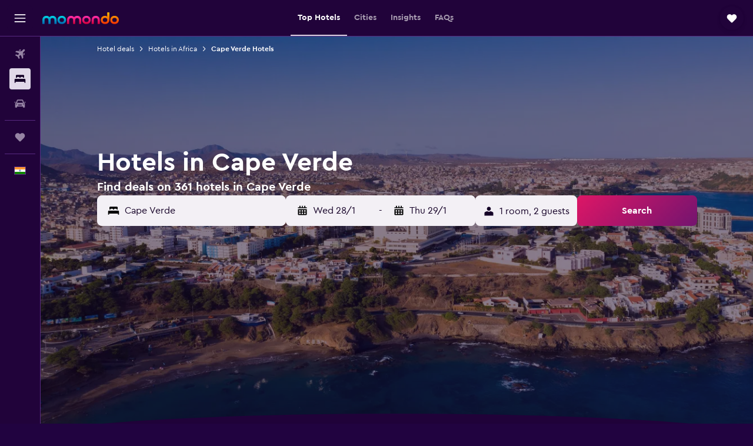

--- FILE ---
content_type: text/html;charset=UTF-8
request_url: https://www.momondo.in/hotels/cape-verde
body_size: 98096
content:
<!DOCTYPE html>
<html lang='en-in' dir='ltr'>
<head>
<meta name="r9-version" content="R800d"/><meta name="r9-built" content="20260115.060431"/><meta name="r9-rendered" content="Sat, 17 Jan 2026 14:33:33 GMT"/><meta name="r9-build-number" content="15"/><link rel="stylesheet" href="https://content.r9cdn.net/res/combined.css?v=948ea7f5090d436fa333e8f8fe4e75e9a07d82a8&amp;cluster=4"/><link rel="stylesheet" href="https://content.r9cdn.net/res/combined.css?v=49e214bda51c872a237e0e8cb0f06c55243a5082&amp;cluster=4"/><meta name="viewport" content="width=device-width, initial-scale=1, minimum-scale=1"/><meta name="format-detection" content="telephone=no"/><link rel="icon" href="/favicon.ico" sizes="any"/><link rel="icon" href="/icon.svg" type="image/svg+xml"/><title>Hotels in Cape Verde - Find Cheap Cape Verde Hotels with momondo</title><meta name="description" content="Search and compare 361 hotels in Cape Verde for the best hotel deals at momondo. Find the cheapest prices for luxury, boutique, or budget hotels in Cape Verde"/><link rel="preconnect" href="apis.google.com"/><link rel="dns-prefetch" href="apis.google.com"/><link rel="preconnect" href="www.googletagmanager.com"/><link rel="dns-prefetch" href="www.googletagmanager.com"/><link rel="preconnect" href="www.google-analytics.com"/><link rel="dns-prefetch" href="www.google-analytics.com"/><script type="text/javascript">
var safari13PlusRegex = /Macintosh;.*?Version\/(1[3-9]|[2-9][0-9]+)(\.[0-9]+)* Safari/;
if (
window &&
window.navigator &&
window.navigator.userAgent &&
window.navigator.userAgent.indexOf('Safari') > -1 &&
window.navigator.userAgent.indexOf('Chrome') === -1 &&
safari13PlusRegex.test(window.navigator.userAgent)
) {
if (
'ontouchstart' in window &&
(!('cookieEnabled' in window.navigator) || window.navigator.cookieEnabled)
) {
if (
decodeURIComponent(document.cookie).indexOf('pmov=') < 0 &&
decodeURIComponent(document.cookie).indexOf('oo.tweb=') < 0
) {
var d = new Date();
d.setTime(d.getTime() + 90 * 24 * 60 * 60 * 1000);
document.cookie = 'pmov=tb;path=/;expires=' + d.toUTCString();
}
}
}
</script><meta name="kayak_page" content="hotel,static-broad-region,country"/><meta name="seop" content="cape-verde"/><meta name="seo-cache" content="true"/><meta name="kayak_seo_splitxp" content="seo-hotels-shared-ui-form-mm=enabled"/><meta name="tags" content="b_main_article"/><script type="text/javascript">
var DynamicContextPromise = (function (handler) {
this.status = 0;
this.value = undefined;
this.thenCallbacks = [];
this.catchCallbacks = [];
this.then = function(fn) {
if (this.status === 0) {
this.thenCallbacks.push(fn);
}
if (this.status === 1) {
fn(this.value);
}
return this;
}.bind(this);
this.catch = function(fn) {
if (this.status === 0) {
this.catchCallbacks.push(fn);
}
if (this.status === 2) {
fn(this.value);
}
return this;
}.bind(this);
var resolve = function(value) {
if (this.status === 0) {
this.status = 1;
this.value = value;
this.thenCallbacks.forEach(function(fn) {
fn(value)
});
}
}.bind(this);
var reject = function(value) {
if (this.status === 0) {
this.status = 2;
this.value = value;
this.catchCallbacks.forEach(function(fn) {
fn(value)
});
}
}.bind(this);
try {
handler(resolve, reject);
} catch (err) {
reject(err);
}
return {
then: this.then,
catch: this.catch,
};
}).bind({})
var ie = (function () {
var undef,
v = 3,
div = document.createElement('div'),
all = div.getElementsByTagName('i');
while (div.innerHTML = '<!--[if gt IE ' + (++v) + ']><i></i><![endif]-->', all[0]);
return v > 4 ? v : undef;
}());
var xhr = ie <= 9 ? new XDomainRequest() : new XMLHttpRequest();
var trackingQueryParams = "";
var getOnlyValidParams = function(paramsList, reservedParamsList) {
var finalParamsList = [];
for (var i = 0; i < paramsList.length; i++) {
if (reservedParamsList.indexOf(paramsList[i].split('=')[0]) == -1) {
finalParamsList.push(paramsList[i]);
}
}
return finalParamsList;
}
var removeUnnecessaryQueryStringChars = function(paramsString) {
if (paramsString.charAt(0) === '?') {
return paramsString.substr(1);
}
return paramsString;
}
var reservedParamsList = ['vertical', 'pageId', 'subPageId', 'originalReferrer', 'seoPlacementId', 'seoLanguage', 'seoCountry', 'tags'];
var paramsString = window.location && window.location.search;
if (paramsString) {
paramsString = removeUnnecessaryQueryStringChars(paramsString);
var finalParamsList = getOnlyValidParams(paramsString.split('&'), reservedParamsList)
trackingQueryParams = finalParamsList.length > 0 ? "&" + finalParamsList.join("&") + "&seo=true" : "";
}
var trackingUrl = '/s/run/fpc/context' +
'?vertical=hotel' +
'&pageId=static-broad-region' +
'&subPageId=country' +
'&originalReferrer=' + encodeURIComponent(document.referrer) +
'&seoPlacementId=' + encodeURIComponent('cape-verde') +
'&tags=' + encodeURIComponent('b_main_article') +
'&origin=' + encodeURIComponent('') +
'&destination=' + encodeURIComponent('') +
'&isSeoPage=' + encodeURIComponent('true') +
'&domain=' + encodeURIComponent(window.location.host) +
trackingQueryParams;
xhr.open('GET', trackingUrl, true);
xhr.responseType = 'json';
window.R9 = window.R9 || {};
window.R9.unhiddenElements = [];
window.R9.dynamicContextPromise = new DynamicContextPromise(function(resolve, reject) {
xhr.onload = function () {
if (xhr.readyState === xhr.DONE && xhr.status === 200) {
window.R9 = window.R9 || {};
window.R9.globals = window.R9.globals || {};
resolve(xhr.response);
if (xhr.response['formToken']) {
R9.globals.formtoken = xhr.response['formToken'];
}
if (xhr.response['jsonPlacementEnabled'] && xhr.response['jsonGlobalPlacementEnabled']) {
if (xhr.response['placement']) {
R9.globals.placement = xhr.response['placement'];
}
if (xhr.response['affiliate']) {
R9.globals.affiliate = xhr.response['affiliate'];
}
}
if (xhr.response['dsaRemovableFields']) {
var dsaRemovableParamsList = xhr.response['dsaRemovableFields'];
var query = window.location.search.slice(1) || "";
var params = query.split('&');
var needRemoveParams = false;
for (var i = 0; i < dsaRemovableParamsList.length; i++) {
if (query.indexOf(dsaRemovableParamsList[i] + '=') != -1) {
needRemoveParams = true;
break;
}
}
if (needRemoveParams) {
var path = window.location.pathname;
var finalQuery = [];
for (var i = 0; i < params.length; i++) {
if (dsaRemovableParamsList.indexOf(params[i].split('=')[0]) == -1) {
finalQuery.push(params[i]);
}
}
if (window.history.replaceState) {
window.history.replaceState({}, document.title, path + (finalQuery.length > 0 ? '?' + finalQuery.join('&') : ''));
}
}
if(xhr.response['cachedCookieConsentEnabled']) {
var unhideElement = (elementId) => {
var elementToUnhide = document.querySelector(elementId);
if (elementToUnhide) {
window.R9.unhiddenElements = window.R9.unhiddenElements || [];
window.R9.unhiddenElements.push(elementId.replace('#', ''));
elementToUnhide.removeAttribute('hidden');
elementToUnhide.dispatchEvent(new Event('initialStaticHideRemove'));
}
}
var unhideCookieConsent = () => {
if (xhr.response['showSharedIabTcfDialog']) {
unhideElement('#iab-tcf-dialog');
}
if (xhr.response['showDataTransferDisclaimerDialog']) {
unhideElement('#shared-data-transfer-disclaimer-dialog');
}
if (xhr.response['showTwoPartyConsentDialog']) {
unhideElement('#shared-two-part-consent-dialog');
}
}
if (document.readyState === "loading") {
document.addEventListener("DOMContentLoaded", unhideCookieConsent);
} else {
unhideCookieConsent();
}
}
}
} else {
reject(xhr.response);
}
};
})
xhr.send('');
</script><link rel="canonical" href="https://www.momondo.in/hotels/cape-verde"/><link rel="alternate" hrefLang="de-AT" href="https://www.momondo.at/hotels/kap-verde"/><link rel="alternate" hrefLang="en-AU" href="https://www.momondo.com.au/hotels/cape-verde"/><link rel="alternate" hrefLang="fr-BE" href="https://www.fr.momondo.be/hotel/cap-vert"/><link rel="alternate" hrefLang="nl-BE" href="https://www.momondo.be/hotels/kaapverdie"/><link rel="alternate" hrefLang="pt-BR" href="https://www.momondo.com.br/hoteis/cabo-verde"/><link rel="alternate" hrefLang="fr-CA" href="https://www.fr.momondo.ca/hotel/cap-vert"/><link rel="alternate" hrefLang="en-CA" href="https://www.momondo.ca/hotels/cape-verde"/><link rel="alternate" hrefLang="fr-CH" href="https://www.fr.momondo.ch/hotel/cap-vert"/><link rel="alternate" hrefLang="it-CH" href="https://www.it.momondo.ch/hotel/capo-verde"/><link rel="alternate" hrefLang="de-CH" href="https://www.momondo.ch/hotels/kap-verde"/><link rel="alternate" hrefLang="cs-CZ" href="https://www.momondo.cz/hotel/kapverdy"/><link rel="alternate" hrefLang="de-DE" href="https://www.momondo.de/hotels/kap-verde"/><link rel="alternate" hrefLang="da-DK" href="https://www.momondo.dk/hoteller/kap-verde"/><link rel="alternate" hrefLang="et-EE" href="https://www.momondo.ee/hotellid/roheneemesaared"/><link rel="alternate" hrefLang="es-ES" href="https://www.momondo.es/hoteles/cabo-verde"/><link rel="alternate" hrefLang="es-MX" href="https://www.momondo.mx/hoteles/cabo-verde"/><link rel="alternate" hrefLang="es-UY" href="https://www.es.momondo.com/hoteles/cabo-verde"/><link rel="alternate" hrefLang="fi-FI" href="https://www.momondo.fi/hotellit/kap-verde"/><link rel="alternate" hrefLang="fr-FR" href="https://www.momondo.fr/hotel/cap-vert"/><link rel="alternate" hrefLang="en-GB" href="https://www.momondo.co.uk/hotels/cape-verde"/><link rel="alternate" hrefLang="en-IE" href="https://www.momondo.ie/hotels/cape-verde"/><link rel="alternate" hrefLang="en-IN" href="https://www.momondo.in/hotels/cape-verde"/><link rel="alternate" hrefLang="it-IT" href="https://www.momondo.it/hotel/capo-verde"/><link rel="alternate" hrefLang="nl-NL" href="https://www.momondo.nl/hotels/kaapverdie"/><link rel="alternate" hrefLang="no-NO" href="https://www.momondo.no/hotell/kapp-verde"/><link rel="alternate" hrefLang="pl-PL" href="https://www.momondo.pl/hotele/republika-zielonego-przyladka"/><link rel="alternate" hrefLang="pt-PT" href="https://www.momondo.pt/hoteis/cabo-verde"/><link rel="alternate" hrefLang="ro-RO" href="https://www.momondo.ro/hoteluri/capul-verde"/><link rel="alternate" hrefLang="sv-SE" href="https://www.momondo.se/hotell/kap-verde"/><link rel="alternate" hrefLang="tr-TR" href="https://www.momondo.com.tr/otel/cape-verde"/><link rel="alternate" hrefLang="ru-UA" href="https://www.ru.momondo.ua/oteli/kabo-verde"/><link rel="alternate" hrefLang="uk-UA" href="https://www.momondo.ua/hoteli/kabo-verde"/><link rel="alternate" hrefLang="en-US" href="https://www.momondo.com/hotels/cape-verde"/><link rel="alternate" hrefLang="en-ZA" href="https://www.momondo.co.za/hotels/cape-verde"/><meta property="og:image" content="https://content.r9cdn.net/rimg/dimg/ca/39/48e6f77b-city-15968-1753f139955.jpg?width=1200&amp;height=630&amp;xhint=1459&amp;yhint=1112&amp;crop=true"/><meta property="og:image:width" content="1200"/><meta property="og:image:height" content="630"/><meta property="og:title" content="Hotels in Cape Verde - Find Cheap Cape Verde Hotels with momondo"/><meta property="og:type" content="website"/><meta property="og:description" content="Search and compare 361 hotels in Cape Verde for the best hotel deals at momondo. Find the cheapest prices for luxury, boutique, or budget hotels in Cape Verde"/><meta property="og:url" content="https://www.momondo.in/hotels/cape-verde"/><meta property="og:site_name" content="momondo"/><meta property="fb:pages" content="148785901841216"/><meta property="twitter:title" content="Hotels in Cape Verde - Find Cheap Cape Verde Hotels with momondo"/><meta name="twitter:description" content="Search and compare 361 hotels in Cape Verde for the best hotel deals at momondo. Find the cheapest prices for luxury, boutique, or budget hotels in Cape Verde"/><meta name="twitter:image:src" content="https://content.r9cdn.net/rimg/dimg/ca/39/48e6f77b-city-15968-1753f139955.jpg?width=440&amp;height=220&amp;xhint=1459&amp;yhint=1112&amp;crop=true"/><meta name="twitter:card" content="summary_large_image"/><meta name="twitter:site" content="@momondo"/><meta name="twitter:creator" content="@momondo"/><meta name="robots" content="index,follow"/><link rel="apple-touch-icon" href="/apple-touch-icon.png"/><link rel="apple-touch-icon" sizes="60x60" href="/apple-touch-icon-60x60.png"/><link rel="apple-touch-icon" sizes="76x76" href="/apple-touch-icon-76x76.png"/><link rel="apple-touch-icon" sizes="120x120" href="/apple-touch-icon-120x120.png"/><link rel="apple-touch-icon" sizes="152x152" href="/apple-touch-icon-152x152.png"/><link rel="apple-touch-icon" sizes="167x167" href="/apple-touch-icon-167x167.png"/><link rel="apple-touch-icon" sizes="180x180" href="/apple-touch-icon-180x180.png"/><script type="application/ld+json">{"@context":"https://schema.org","@type":"Website","name":"momondo","url":"https://www.momondo.in"}</script><script type="application/ld+json">{"@context":"http://schema.org","@type":"Organization","name":"momondo","url":"https://www.momondo.in/hotels/cape-verde","sameAs":["https://www.facebook.com/momondo","https://www.instagram.com/momondo","https://x.com/momondo"]}</script><script type="application/ld+json">{"@context":"http://schema.org","@type":"BreadcrumbList","itemListElement":[{"@type":"ListItem","position":"1","item":{"@id":"https://www.momondo.in/hotels","name":"Hotel deals"}},{"@type":"ListItem","position":"2","item":{"@id":"/hotels/africa","name":"Hotels in Africa"}},{"@type":"ListItem","position":"3","item":{"@id":"/hotels/cape-verde","name":"Cape Verde Hotels"}}]}</script><script type="application/ld+json">{"@context":"http://schema.org","@type":"FAQPage","mainEntity":[{"@type":"Question","name":"What cities in Cape Verde are best to stay in?","acceptedAnswer":{"@type":"Answer","text":"Cape Verde is an island country in the central Atlantic Ocean that is made up of ten volcanic islands. It is characterized by amazing landscapes and a warm climate which make it a favorable tourist destination. Popular cities in Cape Verde include Praia, Espargos, Santa Maria, Boa Vista among others. Tourists visiting the country seek accommodation in these cities due to their convenience in terms of hotels and social amenities. Well-organised public bus transport in cities makes it easy for tourists and locals to move from one place to another. While in Cape Verde, you can rent a car and drive yourself around as you explore the cities. The walkability of Cape Verde cities is high, thanks to the cleanliness and security maintained by local authorities. Popular hotels in Cape Verde with state-of-the-art accommodation include Hotel Vip Praia and Club Riu Funana in Espargos.\n <a href=\"https://www.momondo.in/hotels/cape-verde\">Find hotel deals in Cape Verde on momondo</a>"}},{"@type":"Question","name":"What are the best things to do in Cape Verde?","acceptedAnswer":{"@type":"Answer","text":"Cape Verde hosts numerous tourist attractions distributed across various cities. One of the widely known tourist attractions in Cape Verde is the volcano Pico de Fogo located on Fogo Island. The most common tourist activity on the mountain is hiking. Tours to this mountain are most common during the summer and dry seasons as rains make the hiking trails risky. Visitors pay a small amount to local authorities for access to the mountain. Additional charges are incurred if you want personal tours of the mountain. The Island is home to Sao Filipe, the fourth largest city in Cape Verde. The Island also has beaches which serve as spots where you can visit. The expansive and pristine beaches provide a serene environment for unwinding. Additionally, you can enjoy water sports such as snowboarding with other professionals and enthusiasts. The beaches of Sao Filipe are usually open throughout the year. However, they are most popular during summer holidays as many tourists and locals have time to visit. Staying in classy and conveniently located Cape Verde hotels such as Riu Palace Cabo Verde makes it easy to tour the attraction sites.\n <a href=\"https://www.momondo.in/hotels/cape-verde\">Find hotel deals in Cape Verde on momondo</a>"}},{"@type":"Question","name":"What cities in Cape Verde have the best nightlife?","acceptedAnswer":{"@type":"Answer","text":"Cape Verde offers unique nightlife experiences due to its Island and coastal setting. Several nightclubs in Santa Maria provide a perfect environment for party lovers. Some of the popular nightclubs in Santa Maria include Frankie’s, Ocean Café, and Chill Out Bar, among others. Praia, the capital city of Cape Verde, has an equally amazing nightlife with relaxation centers such as Kebra Cabana, and Bar Aurora, among others. Cape Verde hosts a variety of restaurants that you can visit for amazing meals, such as Cachupa, a popular local meal. Nami Asian Restaurant is an example of the diversity of the food scene in Cape Verde cities. This restaurant is popular for mouth-watering Asian meals. Finding cheap hotels in Cape Verde, such as Royal Horizons Boa Vista, allows you to save more for nightlife experiences. Nightlife entertainment activities are costly and might involve a lot of traveling. You should book hotels in Cape Verde depending on your desired nightlife experience.\n <a href=\"https://www.momondo.in/hotels/cape-verde\">Find hotel deals in Cape Verde on momondo</a>"}},{"@type":"Question","name":"What cities in Cape Verde are best for art and history?","acceptedAnswer":{"@type":"Answer","text":"History and art are part of any culture, and Cape Verde has quite a rich heritage. Praia is home to Farol de D. Maria Pia, a historic lighthouse erected on a cliff in 1881. This lighthouse serves as a tourist destination in the city, attracting visitors from all over the world. This historic site is usually open throughout the year. However, the site is most popular during holidays as visitors come in to explore. You will pay a small entry fee to the local authorities for access to the historic site. Alternativa Galleria is a popular art gallery in the heart of Mindelo town. This gallery displays a collection of art and photography works from local and international artists. It is usually open throughout the year; however, visitors are only allowed in during the day. You will pay a small entry fee to access the gallery and you can also buy artwork while here. Some hotels, such as Residencial Cosmo, offer guided tours to historical and art sites for guests."}},{"@type":"Question","name":"When is the least expensive time to stay in Cape Verde?","acceptedAnswer":{"@type":"Answer","text":"When travelling to Cape Verde it would be best to plan your trip around the month of May, as the prices are significantly lower than in December - just ₹ 17,112 per night."}},{"@type":"Question","name":"Where do most people stay in Cape Verde?","acceptedAnswer":{"@type":"Answer","text":"As many would assume, more people stay in Santa Maria than in any other city while visiting Cape Verde."}},{"@type":"Question","name":"Which city in Cape Verde has the least expensive hotel rooms?","acceptedAnswer":{"@type":"Answer","text":"The least expensive city in Cape Verde to stay in is Praia. With an average rate of ₹ 2,593 per night, Praia is about 42% less expensive than other cities in Cape Verde."}},{"@type":"Question","name":"How many operators does momondo search for hotels in Cape Verde?","acceptedAnswer":{"@type":"Answer","text":"As of January 2026, there are 2,108 operators available to choose from for hotels in Cape Verde."}},{"@type":"Question","name":"When did momondo last update prices for hotels in Cape Verde?","acceptedAnswer":{"@type":"Answer","text":"Prices for hotels in Cape Verde refresh daily."}}]}</script><script type="application/ld+json">{"@context":"http://schema.org","@type":"Service","broker":{"@type":"Organization","name":"momondo"},"url":"https://www.momondo.in/hotels/cape-verde","serviceType":"Hotels in Cape Verde","offers":{"@type":"AggregateOffer","lowPrice":"₹ 4,078","priceCurrency":"INR"}}</script><script type="application/ld+json">{"@context":"https://schema.org","@type":"TouristDestination","name":"Cape Verde"}</script><script type="application/ld+json">{"@context":"https://schema.org","@type":"ItemList","itemListOrder":"https://schema.org/ItemListOrderAscending","description":"40 best hotels in Cape Verde","itemListElement":[{"@type":"ListItem","position":1,"url":"https://www.momondo.in/hotels/santa-maria-sal/Agua-hotels-Sal-Vila-Verde.mhd421703.ksp"},{"@type":"ListItem","position":2,"url":"https://www.momondo.in/hotels/santa-maria-sal/Hilton-Cabo-Verde-Sal-Resort.mhd3084220.ksp"},{"@type":"ListItem","position":3,"url":"https://www.momondo.in/hotels/santa-maria-sal/Melia-Dunas-Beach-Resort-Spa.mhd2367146.ksp"},{"@type":"ListItem","position":4,"url":"https://www.momondo.in/hotels/santa-maria-sal/Morabeza-Hotel.mhd375514.ksp"},{"@type":"ListItem","position":5,"url":"https://www.momondo.in/hotels/santa-maria-sal/Hotel-Dunas-de-Sal.mhd373316.ksp"},{"@type":"ListItem","position":6,"url":"https://www.momondo.in/hotels/santa-maria-sal/Hotel-Central-Santa-Maria.mhd636832.ksp"},{"@type":"ListItem","position":7,"url":"https://www.momondo.in/hotels/praia/Pestana-Tropico.mhd101614.ksp"},{"@type":"ListItem","position":8,"url":"https://www.momondo.in/hotels/santa-maria-sal/Hotel-Pontao.mhd421430.ksp"},{"@type":"ListItem","position":9,"url":"https://www.momondo.in/hotels/praia/Hotel-Vip-Praia.mhd2212145.ksp"},{"@type":"ListItem","position":10,"url":"https://www.momondo.in/hotels/santa-maria-sal/Riu-Palace-Cabo-Verde.mhd344390.ksp"},{"@type":"ListItem","position":11,"url":"https://www.momondo.in/hotels/boa-vista-city/Hotel-Riu-Karamboa.mhd344391.ksp"},{"@type":"ListItem","position":12,"url":"https://www.momondo.in/hotels/santa-maria-sal/Sal-Love-apt-in-Porto-Antigo.mhd2068320.ksp"}]}</script><script type="application/ld+json">{"@context":"http://schema.org","@type":"Hotel","name":"Econo Lodge Canton North","url":"https://www.momondo.inundefined","starRating":"2","telephone":"+1 309 647 1888","alternateName":[],"address":{"@type":"PostalAddress","streetAddress":"2110 North Main Street","addressLocality":"Canton","postalCode":"61520","addressRegion":"Illinois","addressCountry":"United States"},"priceRange":"₹ 6,344","image":"/rimg/himg/f6/71/eb/agoda-30499-94471956-070283.jpg?width=329&height=343&crop=true","photo":[{"@type":"ImageObject","contentUrl":"/himg/f6/71/eb/agoda-30499-94471956-070283.jpg","description":"Econo Lodge Canton North"}],"aggregateRating":{"@type":"AggregateRating","bestRating":"10","ratingValue":"6.8","ratingCount":"48"}}</script><script type="application/ld+json">{"@context":"http://schema.org","@type":"Hotel","name":"Heritage Grand Inn","url":"https://www.momondo.inundefined","starRating":"2","telephone":"+1 309 647 9675","alternateName":["Heritage Grand Inn Canton","Heritage Grand Inn Canton, Illinois"],"address":{"@type":"PostalAddress","streetAddress":"1150 East Linn Street","addressLocality":"Canton","postalCode":"61520","addressRegion":"Illinois","addressCountry":"United States"},"priceRange":"₹ 6,435","image":"/rimg/himg/60/7b/85/expedia_group-262934-0e27e8f5-582162.jpg?width=329&height=343&crop=true","photo":[{"@type":"ImageObject","contentUrl":"/himg/60/7b/85/expedia_group-262934-0e27e8f5-582162.jpg","description":"Heritage Grand Inn"}],"aggregateRating":{"@type":"AggregateRating","bestRating":"10","ratingValue":"8.1","ratingCount":"110"}}</script><script type="application/ld+json">{"@context":"http://schema.org","@type":"Hotel","name":"Canton Harvester Inn","url":"https://www.momondo.inundefined","starRating":"1","telephone":"+1 309 357 5820","alternateName":[],"address":{"@type":"PostalAddress","streetAddress":"150 Main Street","addressLocality":"Canton","postalCode":"61520","addressRegion":"Illinois","addressCountry":"United States"},"priceRange":"₹ 0","image":"/rimg/himg/a1/b6/6b/leonardo-1271338-0010_CFC_Harvester_Inn_R-967806.jpg?width=329&height=343&crop=true","photo":[{"@type":"ImageObject","contentUrl":"/himg/a1/b6/6b/leonardo-1271338-0010_CFC_Harvester_Inn_R-967806.jpg","description":"Canton Harvester Inn"}]}</script><script type="application/ld+json">{"@context":"http://schema.org","@type":"Hotel","name":"Agua Hotels Sal Vila Verde","url":"https://www.momondo.in/hotels/santa-maria-sal/Agua-hotels-Sal-Vila-Verde.mhd421703.ksp","starRating":"4","telephone":"+238 242 1800","alternateName":["Agua Hotels Sal Vila Verde Santa Maria"],"address":{"@type":"PostalAddress","streetAddress":"PO Box 194","addressLocality":"Santa Maria","postalCode":"4111","addressRegion":"Sal","addressCountry":"Cape Verde"},"priceRange":"₹ 5,529","image":"/rimg/himg/e0/56/d3/expediav2-421703-37f27f-628742.jpg?width=200&height=200&crop=true","photo":[{"@type":"ImageObject","contentUrl":"/himg/e0/56/d3/expediav2-421703-37f27f-628742.jpg","description":"Agua Hotels Sal Vila Verde"}],"aggregateRating":{"@type":"AggregateRating","bestRating":"10","ratingValue":"7.3","ratingCount":"547"},"amenityFeature":["snorkeling","outpool","bar","roomservice","tea_coffee_maker","coffee_machine","parkingfree","flat_screen_tv","tv","cablesat"]}</script><script type="application/ld+json">{"@context":"http://schema.org","@type":"Hotel","name":"Hilton Cabo Verde Sal Resort","url":"https://www.momondo.in/hotels/santa-maria-sal/Hilton-Cabo-Verde-Sal-Resort.mhd3084220.ksp","starRating":"5","telephone":"+238 334 4444","alternateName":["Hilton Cabo Verde Sal Resort Santa Maria"],"address":{"@type":"PostalAddress","streetAddress":"Avenida Dos Hoteis CP230","addressLocality":"Santa Maria","postalCode":"4111","addressRegion":"Sal","addressCountry":"Cape Verde"},"priceRange":"₹ 24,122","image":"/rimg/himg/73/f8/bd/ice-3084220-82b6e0-396677.jpg?width=200&height=200&crop=true","photo":[{"@type":"ImageObject","contentUrl":"/himg/73/f8/bd/ice-3084220-82b6e0-396677.jpg","description":"Hilton Cabo Verde Sal Resort"}],"aggregateRating":{"@type":"AggregateRating","bestRating":"10","ratingValue":"8.2","ratingCount":"1396"},"amenityFeature":["privatebeach","water_sport_facilities__on_site_","snorkeling","outpool","fitnesscenter","restaurant","bar","roomservice","bikes","wififree"]}</script><script type="application/ld+json">{"@context":"http://schema.org","@type":"Hotel","name":"Meliá Dunas Beach Resort & Spa","url":"https://www.momondo.in/hotels/santa-maria-sal/Melia-Dunas-Beach-Resort-Spa.mhd2367146.ksp","starRating":"5","telephone":"+238 242 2340","alternateName":["Meliá Dunas Beach Resort & Spa Santa Maria","Meliá Dunas Beach Resort & Spa Santa Maria, Sal"],"address":{"@type":"PostalAddress","streetAddress":"Rua Andrade Corvo, Zdti Algodoeiro, Sal 30, PO Box 63, Santa Maria, Sal","addressLocality":"Santa Maria","postalCode":"","addressRegion":"Sal","addressCountry":"Cape Verde"},"priceRange":"₹ 24,101","image":"/rimg/himg/64/49/49/ice-2367146-f7f03f-623394.jpg?width=200&height=200&crop=true","photo":[{"@type":"ImageObject","contentUrl":"/himg/64/49/49/ice-2367146-f7f03f-623394.jpg","description":"Meliá Dunas Beach Resort & Spa"}],"aggregateRating":{"@type":"AggregateRating","bestRating":"10","ratingValue":"7.2","ratingCount":"360"},"amenityFeature":["snorkeling","beachfront","outpool","fitnesscenter","restaurant","bar","tennis","wififree","parkingfree","wifi_available_in_all_areas"]}</script><script type="application/ld+json">{"@context":"http://schema.org","@type":"Hotel","name":"Hotel Morabeza","url":"https://www.momondo.in/hotels/santa-maria-sal/Morabeza-Hotel.mhd375514.ksp","starRating":"4","telephone":"+238 242 1020","alternateName":["Hotel Morabeza Santa Maria","Hotel Morabeza Santa Maria, Sal"],"address":{"@type":"PostalAddress","streetAddress":"Santa Maria 33","addressLocality":"Santa Maria","postalCode":"","addressRegion":"Sal","addressCountry":"Cape Verde"},"priceRange":"₹ 16,405","image":"/rimg/himg/b3/2b/59/expedia_group-375514-200020344-802428.jpg?width=200&height=200&crop=true","photo":[{"@type":"ImageObject","contentUrl":"/himg/b3/2b/59/expedia_group-375514-200020344-802428.jpg","description":"Hotel Morabeza"}],"aggregateRating":{"@type":"AggregateRating","bestRating":"10","ratingValue":"8.8","ratingCount":"608"},"amenityFeature":["privatebeach","snorkeling","outpool","fitnesscenter","restaurant","bar","wififree","tea_coffee_maker","coffee_machine","parkingfree"]}</script><script type="application/ld+json">{"@context":"http://schema.org","@type":"Hotel","name":"Hotel Dunas de Sal","url":"https://www.momondo.in/hotels/santa-maria-sal/Hotel-Dunas-de-Sal.mhd373316.ksp","starRating":"4","telephone":"+238 242 9050","alternateName":["Hotel Dunas de Sal Santa Maria"],"address":{"@type":"PostalAddress","streetAddress":"Ponta Preta - Santa Maria Caixa Postal 12","addressLocality":"Santa Maria","postalCode":"4111","addressRegion":"Sal","addressCountry":"Cape Verde"},"priceRange":"₹ 12,897","image":"/rimg/himg/9b/d6/4c/expedia_group-373316-215423908-152823.jpg?width=200&height=200&crop=true","photo":[{"@type":"ImageObject","contentUrl":"/himg/9b/d6/4c/expedia_group-373316-215423908-152823.jpg","description":"Hotel Dunas de Sal"}],"aggregateRating":{"@type":"AggregateRating","bestRating":"10","ratingValue":"8.0","ratingCount":"426"},"amenityFeature":["snorkeling","outpool","fitnesscenter","restaurant","bar","roomservice","wififree","coffee_machine","parkingfree","flat_screen_tv"]}</script><script type="application/ld+json">{"@context":"http://schema.org","@type":"Hotel","name":"Hotel Riu Palace Santa Maria","url":"https://www.momondo.inundefined","starRating":"5","telephone":"+238 334 2300","alternateName":[],"address":{"@type":"PostalAddress","streetAddress":"Cabocan Lote E2","addressLocality":"Santa Maria","postalCode":"","addressRegion":"Sal","addressCountry":"Cape Verde"},"priceRange":"₹ 34,078","image":"/rimg/himg/36/d2/56/expedia_group-7269597-44acc6-672951.jpg?width=200&height=200&crop=true","photo":[{"@type":"ImageObject","contentUrl":"/himg/36/d2/56/expedia_group-7269597-44acc6-672951.jpg","description":"Hotel Riu Palace Santa Maria"}],"aggregateRating":{"@type":"AggregateRating","bestRating":"10","ratingValue":"8.4","ratingCount":"40"},"amenityFeature":["snorkeling","outpool","inpool","beachfront","fitnesscenter","restaurant","bar","wififree","wifi_available_in_all_areas","flat_screen_tv"]}</script><script type="application/ld+json">{"@context":"http://schema.org","@type":"Hotel","name":"Hotel Mirabela","url":"https://www.momondo.inundefined","starRating":"3","telephone":"+238 242 1446","alternateName":["Hotel Mirabela Santa Maria","Hotel Mirabela Santa Maria, Sal"],"address":{"@type":"PostalAddress","streetAddress":"Rua de 1 Junho","addressLocality":"Santa Maria","postalCode":"","addressRegion":"Sal","addressCountry":"Cape Verde"},"priceRange":"₹ 8,749","aggregateRating":{"@type":"AggregateRating","bestRating":"10","ratingValue":"8.7","ratingCount":"409"},"amenityFeature":["snorkeling","restaurant","roomservice","wififree","wifi_available_in_all_areas","flat_screen_tv","tv","cablesat","free_toiletries","inet"]}</script><script type="application/ld+json">{"@context":"http://schema.org","@type":"Hotel","name":"Ocean Suites","url":"https://www.momondo.inundefined","starRating":"3","telephone":"+238 985 2515","alternateName":["Ocean Suites Santa Maria","Ocean Suites Santa Maria, Sal"],"address":{"@type":"PostalAddress","streetAddress":"Rua 15 Agosto, Main Square","addressLocality":"Santa Maria","postalCode":"4111","addressRegion":"Sal","addressCountry":"Cape Verde"},"priceRange":"₹ 15,290","image":"/rimg/himg/d3/32/2f/expedia_group-2611746-ce8d05-227176.jpg?width=200&height=200&crop=true","photo":[{"@type":"ImageObject","contentUrl":"/himg/d3/32/2f/expedia_group-2611746-ce8d05-227176.jpg","description":"Ocean Suites"}],"aggregateRating":{"@type":"AggregateRating","bestRating":"10","ratingValue":"9.2","ratingCount":"822"},"amenityFeature":["adultsonly","snorkeling","restaurant","bar","roomservice","wififree","tea_coffee_maker","coffee_machine","parkingfree","bizcenter"]}</script><script type="application/ld+json">{"@context":"http://schema.org","@type":"Hotel","name":"Hotel Central Santa Maria","url":"https://www.momondo.in/hotels/santa-maria-sal/Hotel-Central-Santa-Maria.mhd636832.ksp","starRating":"3","telephone":"+238 351 0525","alternateName":[],"address":{"@type":"PostalAddress","streetAddress":"Rua Das Salinas","addressLocality":"Santa Maria","postalCode":"","addressRegion":"Sal","addressCountry":"Cape Verde"},"priceRange":"₹ 8,791","image":"/rimg/himg/9c/40/cd/expedia_group-636832-226341621-184191.jpg?width=200&height=200&crop=true","photo":[{"@type":"ImageObject","contentUrl":"/himg/9c/40/cd/expedia_group-636832-226341621-184191.jpg","description":"Hotel Central Santa Maria"}],"aggregateRating":{"@type":"AggregateRating","bestRating":"10","ratingValue":"7.9","ratingCount":"489"},"amenityFeature":["snorkeling","restaurant","roomservice","wififree","coffee_machine","parkingfree","wifi_available_in_all_areas","flat_screen_tv","tv","cablesat"]}</script><script type="application/ld+json">{"@context":"http://schema.org","@type":"Hotel","name":"Melia Tortuga Beach","url":"https://www.momondo.inundefined","starRating":"5","telephone":"+238 242 9200","alternateName":["Melia Tortuga Beach Santa Maria","Melia Tortuga Beach Santa Maria, Sal"],"address":{"@type":"PostalAddress","streetAddress":"Urbanizacao Da Cabocan Zdti Ponta Preta","addressLocality":"Santa Maria","postalCode":"","addressRegion":"Sal","addressCountry":"Cape Verde"},"priceRange":"₹ 26,049","image":"/rimg/himg/e4/da/e3/ice-624871-52f58e-113329.jpg?width=200&height=200&crop=true","photo":[{"@type":"ImageObject","contentUrl":"/himg/e4/da/e3/ice-624871-52f58e-113329.jpg","description":"Melia Tortuga Beach"}],"aggregateRating":{"@type":"AggregateRating","bestRating":"10","ratingValue":"6.7","ratingCount":"64"},"amenityFeature":["privatebeach","fitnesscenter","restaurant","roomservice","flat_screen_tv","cablesat","free_toiletries","childpool","airportshuttle","meetingfacilities"]}</script><script type="application/ld+json">{"@context":"http://schema.org","@type":"Hotel","name":"Meliá Llana Beach Resort & Spa","url":"https://www.momondo.inundefined","starRating":"5","telephone":"+238 242 4250","alternateName":["Meliá Llana Beach Resort & Spa Santa Maria","Meliá Llana Beach Resort & Spa Santa Maria, Sal"],"address":{"@type":"PostalAddress","streetAddress":"Urbanização da Cabocan, Zdti de Ponta Preta","addressLocality":"Santa Maria","postalCode":"4111","addressRegion":"Sal","addressCountry":"Cape Verde"},"priceRange":"₹ 28,743","image":"/rimg/himg/c9/eb/a8/ice-2663981-644b6b-301567.jpg?width=200&height=200&crop=true","photo":[{"@type":"ImageObject","contentUrl":"/himg/c9/eb/a8/ice-2663981-644b6b-301567.jpg","description":"Meliá Llana Beach Resort & Spa"}],"aggregateRating":{"@type":"AggregateRating","bestRating":"10","ratingValue":"7.6","ratingCount":"104"},"amenityFeature":["fitnesscenter","restaurant","wififree","flat_screen_tv","free_toiletries","spa","laundryroom","hairdryer","24hfrontdesk","safe"]}</script><script type="application/ld+json">{"@context":"http://schema.org","@type":"Hotel","name":"Murdeira Village Resort","url":"https://www.momondo.inundefined","starRating":"4","telephone":"+238 241 5220","alternateName":["Murdeira Village Resort Espargos","Murdeira Village Resort Espargos, Sal"],"address":{"@type":"PostalAddress","streetAddress":"345 Espargos","addressLocality":"Espargos","postalCode":"1234","addressRegion":"Sal","addressCountry":"Cape Verde"},"priceRange":"₹ 9,334","image":"/rimg/himg/6e/b7/5a/expedia_group-2256069-250165533-563854.jpg?width=200&height=200&crop=true","photo":[{"@type":"ImageObject","contentUrl":"/himg/6e/b7/5a/expedia_group-2256069-250165533-563854.jpg","description":"Murdeira Village Resort"}],"aggregateRating":{"@type":"AggregateRating","bestRating":"10","ratingValue":"7.4","ratingCount":"753"},"amenityFeature":["water_sport_facilities__on_site_","snorkeling","beachfront","outpool","restaurant","bar","roomservice","bikes","tennis","wififree"]}</script><script type="application/ld+json">{"@context":"http://schema.org","@type":"Hotel","name":"Sobrado Boutique Hotel","url":"https://www.momondo.inundefined","starRating":"4","telephone":"+238 334 2600","alternateName":["Sobrado Boutique Hotel Santa Maria","Sobrado Boutique Hotel Santa Maria, Sal"],"address":{"@type":"PostalAddress","streetAddress":"Entrada Santa Maria, 3","addressLocality":"Santa Maria","postalCode":"","addressRegion":"Sal","addressCountry":"Cape Verde"},"priceRange":"₹ 9,607","image":"/rimg/himg/00/a5/9e/expedia_group-374216-de8f6a-386620.jpg?width=200&height=200&crop=true","photo":[{"@type":"ImageObject","contentUrl":"/himg/00/a5/9e/expedia_group-374216-de8f6a-386620.jpg","description":"Sobrado Boutique Hotel"}],"aggregateRating":{"@type":"AggregateRating","bestRating":"10","ratingValue":"8.0","ratingCount":"668"},"amenityFeature":["privatebeach","fitnesscenter","restaurant","bar","roomservice","wififree","tea_coffee_maker","coffee_machine","parkingfree","wifi_available_in_all_areas"]}</script><script type="application/ld+json">{"@context":"http://schema.org","@type":"Hotel","name":"Hotel Riu Touareg","url":"https://www.momondo.inundefined","starRating":"5","telephone":"+238 251 2340","alternateName":["Hotel Riu Touareg Boa Vista"],"address":{"@type":"PostalAddress","streetAddress":"Urb. Lacacão - Lote 13 - Praia Lacacão","addressLocality":"Boa Vista","postalCode":"","addressRegion":"Boa Vista","addressCountry":"Cape Verde"},"priceRange":"₹ 19,395","image":"/rimg/himg/1c/cd/cd/expediav2-423411-0a3b61-171334.jpg?width=200&height=200&crop=true","photo":[{"@type":"ImageObject","contentUrl":"/himg/1c/cd/cd/expediav2-423411-0a3b61-171334.jpg","description":"Hotel Riu Touareg"}],"aggregateRating":{"@type":"AggregateRating","bestRating":"10","ratingValue":"8.0","ratingCount":"29"},"amenityFeature":["outpool","beachfront","fitnesscenter","restaurant","bar","wififree","parkingfree","wifi_available_in_all_areas","flat_screen_tv","tv"]}</script><script type="application/ld+json">{"@context":"http://schema.org","@type":"Hotel","name":"Hotel Odjo D'agua","url":"https://www.momondo.inundefined","starRating":"4","telephone":"+238 977 7376","alternateName":["Hotel Odjo D'agua Santa Maria","Hotel Odjo D'agua Santa Maria, Sal"],"address":{"@type":"PostalAddress","streetAddress":"Road Ponte Porfirio","addressLocality":"Santa Maria","postalCode":"4111","addressRegion":"Sal","addressCountry":"Cape Verde"},"priceRange":"₹ 15,136","image":"/rimg/himg/3b/69/6b/agoda-6681639-267633368-661470.jpg?width=200&height=200&crop=true","photo":[{"@type":"ImageObject","contentUrl":"/himg/3b/69/6b/agoda-6681639-267633368-661470.jpg","description":"Hotel Odjo D'agua"}],"aggregateRating":{"@type":"AggregateRating","bestRating":"10","ratingValue":"8.3","ratingCount":"539"},"amenityFeature":["privatebeach","restaurant","bar","airportshuttle","laundrysvc","hairdryer","24hfrontdesk","currencyexchange","bikes","minibar"]}</script><script type="application/ld+json">{"@context":"http://schema.org","@type":"Hotel","name":"Casa Blu Guesthouse - Casa de Hospedes","url":"https://www.momondo.inundefined","starRating":"3","telephone":"+238 997 0621","alternateName":["Casa Blu Guesthouse - Casa de Hospedes Santa Maria","Casa Blu Guesthouse - Casa de Hospedes Santa Maria, Sal"],"address":{"@type":"PostalAddress","streetAddress":"Rua de Tarafe Lomba Branca, Casa Azul","addressLocality":"Santa Maria","postalCode":"4110","addressRegion":"Sal","addressCountry":"Cape Verde"},"priceRange":"₹ 5,052","aggregateRating":{"@type":"AggregateRating","bestRating":"10","ratingValue":"7.6","ratingCount":"305"},"amenityFeature":["wififree","private_bathroom","coffee_machine","terrace/patio","flat_screen_tv","tv","streaming_service","inet","petsokonrequest","hairdryer"]}</script><script type="application/ld+json">{"@context":"http://schema.org","@type":"Hotel","name":"Barceló Praia Cape Verde","url":"https://www.momondo.inundefined","starRating":"5","telephone":"+238 350 0785","alternateName":[],"address":{"@type":"PostalAddress","streetAddress":"Av. Rotary International","addressLocality":"Praia","postalCode":"7600","addressRegion":"Praia","addressCountry":"Cape Verde"},"priceRange":"₹ 15,226","image":"/rimg/himg/39/b9/ce/ice-1071311596-172c6c-885255.jpg?width=200&height=200&crop=true","photo":[{"@type":"ImageObject","contentUrl":"/himg/39/b9/ce/ice-1071311596-172c6c-885255.jpg","description":"Barceló Praia Cape Verde"}],"aggregateRating":{"@type":"AggregateRating","bestRating":"10","ratingValue":"8.9","ratingCount":"360"},"amenityFeature":["outpool","beachfront","fitnesscenter","restaurant","bar","roomservice","wififree","tea_coffee_maker","wifi_available_in_all_areas","flat_screen_tv"]}</script><script type="application/ld+json">{"@context":"http://schema.org","@type":"Hotel","name":"Damfjord Boutique Hotel","url":"https://www.momondo.inundefined","starRating":"3","telephone":"+238 971 9292","alternateName":["Damfjord Boutique Hotel Santa Maria","Damfjord Boutique Hotel Santa Maria, Sal"],"address":{"@type":"PostalAddress","streetAddress":"Rua Das Salinas","addressLocality":"Santa Maria","postalCode":"4111","addressRegion":"Sal","addressCountry":"Cape Verde"},"priceRange":"₹ 7,704","aggregateRating":{"@type":"AggregateRating","bestRating":"10","ratingValue":"8.7","ratingCount":"347"},"amenityFeature":["snorkeling","outpool","wififree","tea_coffee_maker","wifi_available_in_all_areas","flat_screen_tv","tv","inet","laundrysvc","laundryroom"]}</script><script type="application/ld+json">{"@context":"http://schema.org","@type":"Hotel","name":"Porto Antigo Hotel Bb","url":"https://www.momondo.inundefined","starRating":"3","telephone":"+238 242 1815","alternateName":["Porto Antigo Hotel Bb Santa Maria","Porto Antigo Hotel Bb Santa Maria, Sal"],"address":{"@type":"PostalAddress","streetAddress":"Rua 15 Agosto","addressLocality":"Santa Maria","postalCode":"","addressRegion":"Sal","addressCountry":"Cape Verde"},"priceRange":"₹ 9,069","image":"/rimg/himg/9e/a9/6d/expedia_group-2844167-73960549-759653.jpg?width=200&height=200&crop=true","photo":[{"@type":"ImageObject","contentUrl":"/himg/9e/a9/6d/expedia_group-2844167-73960549-759653.jpg","description":"Porto Antigo Hotel Bb"}],"aggregateRating":{"@type":"AggregateRating","bestRating":"10","ratingValue":"7.3","ratingCount":"992"},"amenityFeature":["privatebeach","snorkeling","outpool","restaurant","bar","roomservice","wififree","coffee_machine","parkingfree","free_toiletries"]}</script><script type="application/ld+json">{"@context":"http://schema.org","@type":"Hotel","name":"Pestana Trópico","url":"https://www.momondo.in/hotels/praia/Pestana-Tropico.mhd101614.ksp","starRating":"4","telephone":"+238 261 4200","alternateName":["Pestana Trópico Praia"],"address":{"@type":"PostalAddress","streetAddress":"Cidade da Praia, 413","addressLocality":"Praia","postalCode":"","addressRegion":"Praia","addressCountry":"Cape Verde"},"priceRange":"₹ 14,364","image":"/rimg/himg/87/aa/fe/leonardo-101614-159255029-146200.jpg?width=200&height=200&crop=true","photo":[{"@type":"ImageObject","contentUrl":"/himg/87/aa/fe/leonardo-101614-159255029-146200.jpg","description":"Pestana Trópico"}],"aggregateRating":{"@type":"AggregateRating","bestRating":"10","ratingValue":"8.3","ratingCount":"1646"},"amenityFeature":["outpool","beachfront","fitnesscenter","restaurant","bar","roomservice","wififree","tea_coffee_maker","coffee_machine","parkingfree"]}</script><script type="application/ld+json">{"@context":"http://schema.org","@type":"Hotel","name":"Ouril Hotel Pontao","url":"https://www.momondo.in/hotels/santa-maria-sal/Hotel-Pontao.mhd421430.ksp","starRating":"3","telephone":"+238 242 9730","alternateName":["Ouril Hotel Pontao Santa Maria","Ouril Hotel Pontao Santa Maria, Sal"],"address":{"@type":"PostalAddress","streetAddress":"Edificio Pontao","addressLocality":"Santa Maria","postalCode":"4111","addressRegion":"Sal","addressCountry":"Cape Verde"},"priceRange":"₹ 7,160","aggregateRating":{"@type":"AggregateRating","bestRating":"10","ratingValue":"7.9","ratingCount":"828"},"amenityFeature":["restaurant","bar","wififree","airportshuttle","hairdryer","24hfrontdesk","hottub","currencyexchange","refrigerator","scuba"]}</script><script type="application/ld+json">{"@context":"http://schema.org","@type":"Hotel","name":"Hotel Vip Praia","url":"https://www.momondo.in/hotels/praia/Hotel-Vip-Praia.mhd2212145.ksp","starRating":"4","telephone":"+238 260 3280","alternateName":[],"address":{"@type":"PostalAddress","streetAddress":"Avenida Jorge Barbosa","addressLocality":"Praia","postalCode":"1037","addressRegion":"Praia","addressCountry":"Cape Verde"},"priceRange":"₹ 12,696","image":"/rimg/kimg/1b/13/4c9e85abff2488e9.jpg?width=200&height=200&crop=true","photo":[{"@type":"ImageObject","contentUrl":"/kimg/1b/13/4c9e85abff2488e9.jpg","description":"Hotel Vip Praia"}],"aggregateRating":{"@type":"AggregateRating","bestRating":"10","ratingValue":"7.7","ratingCount":"712"},"amenityFeature":["fitnesscenter","restaurant","bar","roomservice","wififree","tea_coffee_maker","coffee_machine","parkingfree","bizcenter","wifi_available_in_all_areas"]}</script><script type="application/ld+json">{"@context":"http://schema.org","@type":"Hotel","name":"Clubhotel Riu Funana","url":"https://www.momondo.inundefined","starRating":"5","telephone":"+238 242 9060","alternateName":["Clubhotel Riu Funana Espargos","Clubhotel Riu Funana Espargos, Sal"],"address":{"@type":"PostalAddress","streetAddress":"Cabocan Lote A2, A3","addressLocality":"Espargos","postalCode":"","addressRegion":"Sal","addressCountry":"Cape Verde"},"priceRange":"₹ 24,018","image":"/rimg/himg/d1/56/6b/expedia_group-2782989-5546c8-649302.jpg?width=200&height=200&crop=true","photo":[{"@type":"ImageObject","contentUrl":"/himg/d1/56/6b/expedia_group-2782989-5546c8-649302.jpg","description":"Clubhotel Riu Funana"}],"aggregateRating":{"@type":"AggregateRating","bestRating":"10","ratingValue":"8.3","ratingCount":"83"},"amenityFeature":["snorkeling","outpool","beachfront","fitnesscenter","restaurant","bar","roomservice","wififree","parkingfree","wifi_available_in_all_areas"]}</script><script type="application/ld+json">{"@context":"http://schema.org","@type":"Hotel","name":"Occidental Boa Vista Beach","url":"https://www.momondo.inundefined","starRating":"4","telephone":"+238 251 1407","alternateName":["Occidental Boa Vista Beach Rabil"],"address":{"@type":"PostalAddress","streetAddress":"Praia de Chaves","addressLocality":"Rabil","postalCode":"","addressRegion":"Boa Vista","addressCountry":"Cape Verde"},"priceRange":"₹ 19,214","image":"/rimg/himg/a1/ef/7b/ice-343093-24d1b1-059071.jpg?width=200&height=200&crop=true","photo":[{"@type":"ImageObject","contentUrl":"/himg/a1/ef/7b/ice-343093-24d1b1-059071.jpg","description":"Occidental Boa Vista Beach"}],"aggregateRating":{"@type":"AggregateRating","bestRating":"10","ratingValue":"8.3","ratingCount":"150"},"amenityFeature":["outpool","fitnesscenter","restaurant","bar","wififree","parkingfree","bizcenter","flat_screen_tv","free_toiletries","childpool"]}</script><script type="application/ld+json">{"@context":"http://schema.org","@type":"Hotel","name":"Hotel Riu Cabo Verde","url":"https://www.momondo.in/hotels/santa-maria-sal/Riu-Palace-Cabo-Verde.mhd344390.ksp","starRating":"5","telephone":"+238 242 9040","alternateName":["Hotel Riu Cabo Verde Espargos","Hotel Riu Cabo Verde Espargos, Sal"],"address":{"@type":"PostalAddress","streetAddress":"Cabocan Lote A2, A3","addressLocality":"Espargos","postalCode":"","addressRegion":"Sal","addressCountry":"Cape Verde"},"priceRange":"₹ 26,012","image":"/rimg/himg/90/4d/9a/expediav2-344390-e1f7f9-535949.jpg?width=200&height=200&crop=true","photo":[{"@type":"ImageObject","contentUrl":"/himg/90/4d/9a/expediav2-344390-e1f7f9-535949.jpg","description":"Hotel Riu Cabo Verde"}],"aggregateRating":{"@type":"AggregateRating","bestRating":"10","ratingValue":"7.6","ratingCount":"64"},"amenityFeature":["adultsonly","snorkeling","outpool","beachfront","fitnesscenter","restaurant","bar","wififree","parkingfree","wifi_available_in_all_areas"]}</script><script type="application/ld+json">{"@context":"http://schema.org","@type":"Hotel","name":"Robinson Cabo Verde - Adults Only","url":"https://www.momondo.inundefined","starRating":"4","telephone":"+238 334 2200","alternateName":["Robinson Cabo Verde - Adults Only Santa Maria","Robinson Cabo Verde - Adults Only Santa Maria, Sal"],"address":{"@type":"PostalAddress","streetAddress":"Avda. Dos Hoteis C.P 62","addressLocality":"Santa Maria","postalCode":"","addressRegion":"Sal","addressCountry":"Cape Verde"},"priceRange":"₹ 25,740","image":"/rimg/himg/0d/0f/ec/expedia_group-374213-6aebdb-406140.jpg?width=200&height=200&crop=true","photo":[{"@type":"ImageObject","contentUrl":"/himg/0d/0f/ec/expedia_group-374213-6aebdb-406140.jpg","description":"Robinson Cabo Verde - Adults Only"}],"aggregateRating":{"@type":"AggregateRating","bestRating":"10","ratingValue":"8.7","ratingCount":"115"},"amenityFeature":["adultsonly","snorkeling","outpool","beachfront","fitnesscenter","restaurant","bar","wififree","tea_coffee_maker","coffee_machine"]}</script><script type="application/ld+json">{"@context":"http://schema.org","@type":"Hotel","name":"Hotel Livvo Budha Beach","url":"https://www.momondo.inundefined","starRating":"4","telephone":"+238 334 2000","alternateName":["Hotel Livvo Budha Beach Espargos","Hotel Livvo Budha Beach Espargos, Sal"],"address":{"@type":"PostalAddress","streetAddress":"Praia Antonio Sousa","addressLocality":"Espargos","postalCode":"4111","addressRegion":"Sal","addressCountry":"Cape Verde"},"priceRange":"₹ 13,686","image":"/rimg/himg/86/d2/9f/expedia_group-2682088-154196862-943747.jpg?width=200&height=200&crop=true","photo":[{"@type":"ImageObject","contentUrl":"/himg/86/d2/9f/expedia_group-2682088-154196862-943747.jpg","description":"Hotel Livvo Budha Beach"}],"aggregateRating":{"@type":"AggregateRating","bestRating":"10","ratingValue":"7.7","ratingCount":"1010"},"amenityFeature":["snorkeling","outpool","beachfront","restaurant","bar","roomservice","wififree","coffee_machine","parkingfree","wifi_available_in_all_areas"]}</script><script type="application/ld+json">{"@context":"http://schema.org","@type":"Hotel","name":"Ouril Hotel Julia","url":"https://www.momondo.inundefined","starRating":"3","telephone":"+238 980 5720","alternateName":["Ouril Hotel Julia Santa Maria","Ouril Hotel Julia Santa Maria, Sal"],"address":{"@type":"PostalAddress","streetAddress":"Rua 1 De Junho","addressLocality":"Santa Maria","postalCode":"4111","addressRegion":"Sal","addressCountry":"Cape Verde"},"priceRange":"₹ 7,432","image":"/rimg/himg/a5/df/f6/expedia_group-4626823-79635715-779259.jpg?width=200&height=200&crop=true","photo":[{"@type":"ImageObject","contentUrl":"/himg/a5/df/f6/expedia_group-4626823-79635715-779259.jpg","description":"Ouril Hotel Julia"}],"aggregateRating":{"@type":"AggregateRating","bestRating":"10","ratingValue":"8.0","ratingCount":"265"},"amenityFeature":["wififree","flat_screen_tv","tv","inet","hairdryer","24hfrontdesk","ac","smokealarm","nosmokerooms","shower"]}</script><script type="application/ld+json">{"@context":"http://schema.org","@type":"Hotel","name":"Sol Dunas","url":"https://www.momondo.inundefined","starRating":"4","telephone":"+238 242 2340","alternateName":["Sol Dunas Santa Maria","Sol Dunas Santa Maria, Sal"],"address":{"@type":"PostalAddress","streetAddress":"Zdti Algodoeiro, Santa Maria","addressLocality":"Santa Maria","postalCode":"","addressRegion":"Sal","addressCountry":"Cape Verde"},"priceRange":"₹ 22,888","image":"/rimg/himg/54/46/3c/expedia_group-2660841-236242111-303799.jpg?width=200&height=200&crop=true","photo":[{"@type":"ImageObject","contentUrl":"/himg/54/46/3c/expedia_group-2660841-236242111-303799.jpg","description":"Sol Dunas"}],"aggregateRating":{"@type":"AggregateRating","bestRating":"10","ratingValue":"8.0","ratingCount":"102"},"amenityFeature":["childpool","meetingfacilities","inet","spa","laundryroom","hairdryer","24hfrontdesk","sauna","giftshop","ac"]}</script><script type="application/ld+json">{"@context":"http://schema.org","@type":"Hotel","name":"Riu Palace Boavista","url":"https://www.momondo.inundefined","starRating":"5","telephone":"+238 242 9062","alternateName":["Riu Palace Boavista Boa Vista"],"address":{"@type":"PostalAddress","streetAddress":"Lote HO-1, Urb. Morrinho De Baguincho, Praia de Boca Salina","addressLocality":"Boa Vista","postalCode":"","addressRegion":"Boa Vista","addressCountry":"Cape Verde"},"priceRange":"₹ 37,069","image":"/rimg/himg/8c/a6/6d/expedia_group-3926751-10355062-675612.jpg?width=200&height=200&crop=true","photo":[{"@type":"ImageObject","contentUrl":"/himg/8c/a6/6d/expedia_group-3926751-10355062-675612.jpg","description":"Riu Palace Boavista"}],"aggregateRating":{"@type":"AggregateRating","bestRating":"10","ratingValue":"8.5","ratingCount":"29"},"amenityFeature":["snorkeling","outpool","beachfront","fitnesscenter","restaurant","bar","wififree","parkingfree","wifi_available_in_all_areas","flat_screen_tv"]}</script><script type="application/ld+json">{"@context":"http://schema.org","@type":"Hotel","name":"Hotel Riu Karamboa","url":"https://www.momondo.in/hotels/boa-vista-city/Hotel-Riu-Karamboa.mhd344391.ksp","starRating":"5","telephone":"+238 251 9100","alternateName":["Hotel Riu Karamboa Boa Vista"],"address":{"@type":"PostalAddress","streetAddress":"Lote HO-01, Urb. Morrinho De Baguincho","addressLocality":"Boa Vista","postalCode":"","addressRegion":"Boa Vista","addressCountry":"Cape Verde"},"priceRange":"₹ 25,740","image":"/rimg/himg/5e/5f/d1/expedia_group-344391-6339058-502320.jpg?width=200&height=200&crop=true","photo":[{"@type":"ImageObject","contentUrl":"/himg/5e/5f/d1/expedia_group-344391-6339058-502320.jpg","description":"Hotel Riu Karamboa"}],"aggregateRating":{"@type":"AggregateRating","bestRating":"10","ratingValue":"8.3","ratingCount":"36"},"amenityFeature":["adultsonly","snorkeling","outpool","beachfront","fitnesscenter","restaurant","bar","flat_screen_tv","tv","nightclub"]}</script><script type="application/ld+json">{"@context":"http://schema.org","@type":"Hotel","name":"Hotel Pérola","url":"https://www.momondo.inundefined","starRating":"3","telephone":"+238 260 1440","alternateName":["Hotel Pérola Praia"],"address":{"@type":"PostalAddress","streetAddress":"Chã de Areia, PO Box 129A","addressLocality":"Praia","postalCode":"1000","addressRegion":"Praia","addressCountry":"Cape Verde"},"priceRange":"₹ 11,329","image":"/rimg/himg/b4/92/a4/expedia_group-778744-225574067-833134.jpg?width=200&height=200&crop=true","photo":[{"@type":"ImageObject","contentUrl":"/himg/b4/92/a4/expedia_group-778744-225574067-833134.jpg","description":"Hotel Pérola"}],"aggregateRating":{"@type":"AggregateRating","bestRating":"10","ratingValue":"7.9","ratingCount":"1007"},"amenityFeature":["outpool","beachfront","fitnesscenter","restaurant","bar","roomservice","wififree","tea_coffee_maker","coffee_machine","bizcenter"]}</script><script type="application/ld+json">{"@context":"http://schema.org","@type":"Hotel","name":"Blue Eagle Guesthouse - Casa de hospedes","url":"https://www.momondo.inundefined","starRating":"3","telephone":"+238 598 9127","alternateName":["Blue Eagle Guesthouse - Casa de hospedes Santa Maria","Blue Eagle Guesthouse - Casa de hospedes Santa Maria, Sal"],"address":{"@type":"PostalAddress","streetAddress":"Zona Nort 58 Santa Maria","addressLocality":"Santa Maria","postalCode":"4111","addressRegion":"Sal","addressCountry":"Cape Verde"},"priceRange":"₹ 4,169","aggregateRating":{"@type":"AggregateRating","bestRating":"10","ratingValue":"7.7","ratingCount":"299"},"amenityFeature":["snorkeling","roomservice","wififree","parkingfree","wifi_available_in_all_areas","flat_screen_tv","tv","free_toiletries","inet","petsokonrequest"]}</script><script type="application/ld+json">{"@context":"http://schema.org","@type":"Hotel","name":"Halos Casa Resort","url":"https://www.momondo.inundefined","starRating":"4","telephone":"+238 242 1900","alternateName":["Halos Casa Resort Santa Maria","Halos Casa Resort Santa Maria, Sal"],"address":{"@type":"PostalAddress","streetAddress":"Avenida Dos Hoteis, 3","addressLocality":"Santa Maria","postalCode":"4111","addressRegion":"Sal","addressCountry":"Cape Verde"},"priceRange":"₹ 12,417","aggregateRating":{"@type":"AggregateRating","bestRating":"10","ratingValue":"7.4","ratingCount":"418"},"amenityFeature":["privatebeach","snorkeling","outpool","restaurant","bar","wififree","wifi_available_in_all_areas","flat_screen_tv","tv","free_toiletries"]}</script><script type="application/ld+json">{"@context":"http://schema.org","@type":"Hotel","name":"Pensão Alcinda Bettencourt 50 meters to the Beachfront","url":"https://www.momondo.inundefined","starRating":"3","telephone":"+238 995 0524","alternateName":["Pensão Alcinda Bettencourt 50 meters to the Beachfront Santa Maria","Pensão Alcinda Bettencourt 50 meters to the Beachfront Santa Maria, Sal"],"address":{"@type":"PostalAddress","streetAddress":"25 Rua Zona Tanquinho","addressLocality":"Santa Maria","postalCode":"4111","addressRegion":"Sal","addressCountry":"Cape Verde"},"priceRange":"₹ 4,078","aggregateRating":{"@type":"AggregateRating","bestRating":"10","ratingValue":"8.1","ratingCount":"101"},"amenityFeature":["beachfront","wififree","private_bathroom","terrace/patio","balcony","grill","inet","salon","refrigerator","street_parking"]}</script><script type="application/ld+json">{"@context":"http://schema.org","@type":"Hotel","name":"T1 Vista Mar - Porto Antigo 3","url":"https://www.momondo.in/hotels/santa-maria-sal/Sal-Love-apt-in-Porto-Antigo.mhd2068320.ksp","starRating":"0","alternateName":["T1 Vista Mar - Porto Antigo 3 Santa Maria","T1 Vista Mar - Porto Antigo 3 Santa Maria, Sal"],"address":{"@type":"PostalAddress","streetAddress":"","addressLocality":"Santa Maria","postalCode":"4111","addressRegion":"Sal","addressCountry":"Cape Verde"},"priceRange":"₹ 9,063","image":"/rimg/himg/ee/10/04/expedia_group-2068320-18224494-661781.jpg?width=200&height=200&crop=true","photo":[{"@type":"ImageObject","contentUrl":"/himg/ee/10/04/expedia_group-2068320-18224494-661781.jpg","description":"T1 Vista Mar - Porto Antigo 3"}],"aggregateRating":{"@type":"AggregateRating","bestRating":"10","ratingValue":"8.4","ratingCount":"394"},"amenityFeature":["privatebeach","private_pool","outpool","kitchen","kitchenette","terrace/patio","balcony","outdoor_dining_area","ac","coffee_machine"]}</script><script type="application/ld+json">{"@context":"http://schema.org","@type":"Hotel","name":"Ouril Mindelo","url":"https://www.momondo.inundefined","starRating":"4","telephone":"+238 596 8640","alternateName":[],"address":{"@type":"PostalAddress","streetAddress":"Avenida Marginal, 5968640","addressLocality":"Mindelo","postalCode":"","addressRegion":"São Vicente","addressCountry":"Cape Verde"},"priceRange":"₹ 9,154","image":"/rimg/himg/18/19/f4/expedia_group-10175620-c125b3-046508.jpg?width=200&height=200&crop=true","photo":[{"@type":"ImageObject","contentUrl":"/himg/18/19/f4/expedia_group-10175620-c125b3-046508.jpg","description":"Ouril Mindelo"}],"aggregateRating":{"@type":"AggregateRating","bestRating":"10","ratingValue":"8.5","ratingCount":"855"},"amenityFeature":["outpool","inpool","beachfront","fitnesscenter","restaurant","bar","roomservice","wififree","bizcenter","wifi_available_in_all_areas"]}</script><script type="application/ld+json">{"@context":"http://schema.org","@type":"Hotel","name":"Barceló Marine Boa Vista (Adults Only)","url":"https://www.momondo.inundefined","starRating":"5","telephone":"+238 251 1285","alternateName":["Barceló Marine Boa Vista (Adults Only) Sal Rei"],"address":{"@type":"PostalAddress","streetAddress":"Praia da Cruz","addressLocality":"Sal Rei","postalCode":"5110","addressRegion":"Boa Vista","addressCountry":"Cape Verde"},"priceRange":"₹ 18,761","image":"/rimg/himg/23/9c/34/ice-687189-53494a-014426.jpg?width=200&height=200&crop=true","photo":[{"@type":"ImageObject","contentUrl":"/himg/23/9c/34/ice-687189-53494a-014426.jpg","description":"Barceló Marine Boa Vista (Adults Only)"}],"aggregateRating":{"@type":"AggregateRating","bestRating":"10","ratingValue":"8.5","ratingCount":"43"},"amenityFeature":["privatebeach","adultsonly","outpool","restaurant","bar","wififree","wifi_available_in_all_areas","flat_screen_tv","free_toiletries","inet"]}</script><script type="application/ld+json">{"@context":"http://schema.org","@type":"Hotel","name":"Pousada Praia Maria","url":"https://www.momondo.inundefined","starRating":"3","telephone":"+238 981 3071","alternateName":[],"address":{"@type":"PostalAddress","streetAddress":"Rua Miguel Bombarda","addressLocality":"Praia","postalCode":"1234","addressRegion":"Praia","addressCountry":"Cape Verde"},"priceRange":"₹ 4,169","image":"/rimg/himg/62/11/a8/expedia_group-2781573-fe0b90-881982.jpg?width=200&height=200&crop=true","photo":[{"@type":"ImageObject","contentUrl":"/himg/62/11/a8/expedia_group-2781573-fe0b90-881982.jpg","description":"Pousada Praia Maria"}],"aggregateRating":{"@type":"AggregateRating","bestRating":"10","ratingValue":"7.9","ratingCount":"1503"},"amenityFeature":["restaurant","bar","roomservice","wififree","wifi_available_in_all_areas","tv","cablesat","free_toiletries","inet","laundrysvc"]}</script><script type="application/ld+json">{"@context":"http://schema.org","@type":"Hotel","name":"Foya Branca by Flagworld Hotels","url":"https://www.momondo.inundefined","starRating":"4","telephone":"+238 230 7400","alternateName":["Foya Branca by Flagworld Hotels São Pedro","Foya Branca by Flagworld Hotels São Pedro, São Vicente"],"address":{"@type":"PostalAddress","streetAddress":"Sao Pedro, Mindelo","addressLocality":"São Pedro","postalCode":"671","addressRegion":"São Vicente","addressCountry":"Cape Verde"},"priceRange":"₹ 6,254","image":"/rimg/himg/2d/73/a6/expedia_group-626223-105177212-172586.jpg?width=200&height=200&crop=true","photo":[{"@type":"ImageObject","contentUrl":"/himg/2d/73/a6/expedia_group-626223-105177212-172586.jpg","description":"Foya Branca by Flagworld Hotels"}],"aggregateRating":{"@type":"AggregateRating","bestRating":"10","ratingValue":"6.7","ratingCount":"602"},"amenityFeature":["snorkeling","outpool","beachfront","fitnesscenter","restaurant","bar","wififree","tea_coffee_maker","parkingfree","tv"]}</script><meta name="kayak_content_type" content="44,bespoke,main_article"/>
</head>
<body class='bd-default bd-mo react react-st en_IN '><div id='root'><div class="c--AO"><nav class="mZv3" aria-label="Keyboard quick links"><a href="#main">Skip to main content</a></nav><div data-testid="page-top-anchor" aria-live="polite" aria-atomic="true" tabindex="-1" style="position:absolute;width:1px;height:1px;margin:-1px;padding:0;overflow:hidden;clip-path:inset(50%);white-space:nowrap;border:0"></div><header class="mc6t mc6t-mod-sticky-always" style="height:62px;top:0px"><div class="mc6t-wrapper"><div><div class="mc6t-banner mc6t-mod-sticky-non-mobile"></div></div><div class="mc6t-main-content mc6t-mod-bordered" style="height:62px"><div class="common-layout-react-HeaderV2 V_0p V_0p-mod-branded V_0p-mod-side-nav-ux-v2"><div class="wRhj wRhj-mod-justify-start wRhj-mod-grow"><div class="mc6t-nav-button mc6t-mod-hide-empty"><div role="button" tabindex="0" class="ZGw- ZGw--mod-size-medium ZGw--mod-variant-default" aria-label="Open main navigation"><svg viewBox="0 0 200 200" width="20" height="20" xmlns="http://www.w3.org/2000/svg" role="presentation"><path d="M191.67 50H8.33V33.33h183.33V50zm0 100H8.33v16.67h183.33V150zm0-58.33H8.33v16.67h183.33V91.67z"/></svg></div></div><div class="mc6t-logo mc6t-mod-hide-empty"><div class="gPDR gPDR-mod-focus-keyboard gPDR-momondo gPDR-non-compact gPDR-main-logo-mobile gPDR-mod-reduced-size"><a class="gPDR-main-logo-link" href="/" itemProp="https://schema.org/logo" aria-label="Go to the momondo homepage"><div class="gPDR-main-logo" style="animation-duration:2000ms"><span style="transform:translate3d(0,0,0);vertical-align:middle;-webkit-font-smoothing:antialiased;-moz-osx-font-smoothing:grayscale;width:auto;height:auto" class="gPDR-logo-image"><svg width="100%" height="100%" xmlns="http://www.w3.org/2000/svg" viewBox="0 0 250 38" role="presentation" style="width:inherit;height:inherit;line-height:inherit;color:inherit"><defs><linearGradient id="logos806a-1" x2="0" y2="100%"><stop offset="0" stop-color="#00d7e5"/><stop offset="1" stop-color="#0066ae"/></linearGradient><linearGradient id="logos806b-1" x2="0" y2="100%"><stop offset="0" stop-color="#ff30ae"/><stop offset="1" stop-color="#d1003a"/></linearGradient><linearGradient id="logos806c-1" x2="0" y2="100%"><stop offset="0" stop-color="#ffba00"/><stop offset="1" stop-color="#f02e00"/></linearGradient></defs><path fill="url(#logos806a-1)" d="M23.2 15.5c2.5-2.7 6-4.4 9.9-4.4 8.7 0 13.4 6 13.4 13.4v12.8c0 .3-.3.5-.5.5h-6c-.3 0-.5-.2-.5-.5V24.5c0-4.6-3.1-5.9-6.4-5.9-3.2 0-6.4 1.3-6.4 5.9v12.8c0 .3-.3.5-.5.5h-5.9c-.3 0-.5-.2-.5-.5V24.5c0-4.6-3.1-5.9-6.4-5.9-3.2 0-6.4 1.3-6.4 5.9v12.8c0 .3-.3.5-.5.5h-6c-.3 0-.5-.2-.5-.5V24.5c0-7.4 4.7-13.4 13.3-13.4 4 0 7.5 1.7 9.9 4.4m54.3 9.1c0 7.5-5.2 13.4-14 13.4s-14-5.9-14-13.4c0-7.6 5.2-13.4 14-13.4 8.8-.1 14 5.9 14 13.4zm-6.7 0c0-3.7-2.4-6.8-7.3-6.8-5.2 0-7.3 3.1-7.3 6.8 0 3.7 2.1 6.8 7.3 6.8 5.1-.1 7.3-3.1 7.3-6.8z"/><path fill="url(#logos806b-1)" d="M103.8 15.5c2.5-2.7 6-4.4 9.9-4.4 8.7 0 13.4 6 13.4 13.4v12.8c0 .3-.3.5-.5.5h-5.9c-.3 0-.5-.2-.5-.5V24.5c0-4.6-3.1-5.9-6.4-5.9-3.2 0-6.4 1.3-6.4 5.9v12.8c0 .3-.3.5-.5.5H101c-.3 0-.5-.2-.5-.5V24.5c0-4.6-3.1-5.9-6.4-5.9-3.2 0-6.4 1.3-6.4 5.9v12.8c0 .3-.3.5-.5.5h-5.9c-.3 0-.5-.2-.5-.5V24.5c0-7.4 4.7-13.4 13.3-13.4 3.8 0 7.3 1.7 9.7 4.4m54.3 9.1c0 7.5-5.2 13.4-14 13.4s-14-5.9-14-13.4c0-7.6 5.2-13.4 14-13.4 8.7-.1 14 5.9 14 13.4zm-6.7 0c0-3.7-2.3-6.8-7.3-6.8-5.2 0-7.3 3.1-7.3 6.8 0 3.7 2.1 6.8 7.3 6.8 5.1-.1 7.3-3.1 7.3-6.8zm9.8-.1v12.8c0 .3.2.5.5.5h5.9c.3 0 .5-.2.5-.5V24.5c0-4.6 3.1-5.9 6.4-5.9 3.3 0 6.4 1.3 6.4 5.9v12.8c0 .3.2.5.5.5h5.9c.3 0 .5-.2.5-.5V24.5c0-7.4-4.5-13.4-13.4-13.4-8.7 0-13.2 6-13.2 13.4"/><path fill="url(#logos806c-1)" d="M218.4 0h-5.9c-.3 0-.5.2-.5.5v13c-1.3-1.2-4.3-2.4-7-2.4-8.8 0-14 5.9-14 13.4s5.2 13.4 14 13.4c8.7 0 14-5.2 14-14.6V.4c-.1-.2-.3-.4-.6-.4zm-13.5 31.3c-5.2 0-7.3-3-7.3-6.8 0-3.7 2.1-6.8 7.3-6.8 4.9 0 7.3 3 7.3 6.8s-2.2 6.8-7.3 6.8zM236 11.1c-8.8 0-14 5.9-14 13.4s5.2 13.4 14 13.4 14-5.9 14-13.4c0-7.4-5.3-13.4-14-13.4zm0 20.2c-5.2 0-7.3-3.1-7.3-6.8 0-3.7 2.1-6.8 7.3-6.8 4.9 0 7.3 3.1 7.3 6.8 0 3.8-2.2 6.8-7.3 6.8z"/></svg></span></div></a></div></div></div><div class="wRhj wRhj-mod-width-full-mobile wRhj-mod-justify-center wRhj-mod-allow-shrink"><div class="V_0p-search-display-wrapper"></div></div><div class="V_0p-secondary-navigation" style="margin:0;top:61px"><div class="N_ex N_ex-pres-default N_ex-mod-inline-spacing-top-none N_ex-mod-inline"><div class="N_ex-navigation-wrapper N_ex-mod-inline"><div class="N_ex-navigation-container"><div class="N_ex-navigation-items-wrapper"><div class="vHYk-button-wrapper vHYk-mod-pres-default"><div role="button" tabindex="0" class="vHYk vHYk-button" data-text="Top Hotels"><span>Top Hotels</span></div></div><div class="vHYk-button-wrapper vHYk-mod-pres-default"><div role="button" tabindex="0" class="vHYk vHYk-button" data-text="Cities"><span>Cities</span></div></div><div class="vHYk-button-wrapper vHYk-mod-pres-default"><div role="button" tabindex="0" class="vHYk vHYk-button" data-text="Insights"><span>Insights</span></div></div><div class="vHYk-button-wrapper vHYk-mod-pres-default"><div role="button" tabindex="0" class="vHYk vHYk-button" data-text="FAQs"><span>FAQs</span></div></div></div></div></div></div></div><div class="wRhj wRhj-mod-justify-end wRhj-mod-grow"><div><div class="common-layout-react-HeaderAccountWrapper theme-dark account--collapsible account--not-branded"><div class="ui-layout-header-HeaderTripsItem"><div class="trips-drawer-wrapper theme-dark"><div><div role="button" tabindex="0" class="ZGw- ZGw--mod-size-medium ZGw--mod-variant-round" aria-label="Open Trips drawer"><div class="c_EZE"><svg viewBox="0 0 200 200" width="1.25em" height="1.25em" xmlns="http://www.w3.org/2000/svg" class="" role="presentation" aria-hidden="true"><path d="M169.94 110.33l-19.75 19.75l-.92.92l-39.58 39.58c-.67.67-1.33 1.25-2 1.67c-.75.58-1.5 1.08-2.25 1.42c-.83.42-1.75.75-2.58 1c-.75.17-1.58.25-2.33.33h-1c-.75-.08-1.58-.17-2.33-.33c-.83-.25-1.75-.58-2.58-1c-.75-.33-1.5-.83-2.25-1.42c-.67-.42-1.33-1-2-1.67L50.79 131l-.92-.92l-19.75-19.75c-8.92-9-13.42-20.67-13.42-32.42s4.5-23.42 13.42-32.42c17.92-17.83 46.92-17.83 64.83 0l5.08 5.08l5.08-5.08c8.92-8.92 20.67-13.33 32.42-13.33s23.5 4.42 32.42 13.33c17.92 17.92 17.92 46.92 0 64.83z"/></svg></div></div></div></div></div></div></div></div><div class="c5ab7 c5ab7-mod-absolute c5ab7-collapsed c5ab7-mod-variant-accordion" style="top:62px"><div tabindex="-1" class="pRB0 pRB0-collapsed pRB0-mod-variant-accordion pRB0-mod-position-sticky" style="top:62px;height:calc(100vh - 62px)"><div><div class="pRB0-nav-items"><nav class="HtHs" aria-label="Search"><ul class="HtHs-nav-list"><li><a href="/" aria-label="Search for flights " class="dJtn dJtn-collapsed dJtn-mod-variant-accordion" aria-current="false"><svg viewBox="0 0 200 200" width="1.25em" height="1.25em" xmlns="http://www.w3.org/2000/svg" class="ncEv ncEv-rtl-aware dJtn-menu-item-icon" role="presentation" aria-hidden="true"><path d="M107.91 115.59l-23.6 17.77l10.49 28.28c.83 4.36-.53 8.9-3.65 12.02l-9.78 9.78l-23.54-41.34l-41.28-23.48l9.78-9.66c3.12-3.12 7.6-4.42 11.9-3.65l28.4 10.37l17.71-23.66l-11.79-11.79l-52.86-17.5l13.14-13.49c2.77-2.77 6.6-4.24 10.49-4.01l27.05 1.83l33.12 2.24l22.1 1.47l29.46-29.34c6.48-6.48 17.09-6.48 23.57 0c3.24 3.24 4.89 7.48 4.83 11.79c.06 4.3-1.59 8.54-4.83 11.78l-29.46 29.34l1.47 22.1l2.24 33.12l1.83 27.16c.29 3.83-1.12 7.6-3.83 10.31l-13.44 13.44l-17.74-53.09l-11.79-11.79zm67.76-26.52c-4.77-4.77-12.32-4.89-17.21-.35l2.24 33l14.97-14.97a12.488 12.488 0 000-17.68zm-64.81-64.82a12.488 12.488 0 00-17.68 0L78.21 39.22l33 2.24c4.54-4.89 4.42-12.43-.35-17.21z"/></svg><div class="dJtn-menu-item-title">Flights</div></a></li><li><a href="/hotels" aria-label="Search for stays " class="dJtn dJtn-active dJtn-collapsed dJtn-mod-variant-accordion" aria-current="page"><svg viewBox="0 0 200 200" width="1.25em" height="1.25em" xmlns="http://www.w3.org/2000/svg" class="ncEv dJtn-menu-item-icon" role="presentation" aria-hidden="true"><path d="M170.83 46.67v36.67h-16.67v-3.33c0-7.42-5.92-13.33-13.33-13.33h-19.17c-7.42 0-13.33 5.92-13.33 13.33v3.33H91.66v-3.33c0-7.42-5.92-13.33-13.33-13.33H59.16c-7.42 0-13.33 5.92-13.33 13.33v3.33H29.16V46.67c0-7.42 5.92-13.33 13.33-13.33h115c7.42 0 13.33 5.92 13.33 13.33zm7.5 53.33H21.67c-7.42 0-13.33 5.92-13.33 13.33v53.33h16.67v-16.67h150v16.67h16.67v-53.33c0-7.42-5.92-13.33-13.33-13.33z"/></svg><div class="dJtn-menu-item-title">Stays</div></a></li><li><a href="/car-rental" aria-label="Search for cars " class="dJtn dJtn-collapsed dJtn-mod-variant-accordion" aria-current="false"><svg viewBox="0 0 200 200" width="1.25em" height="1.25em" xmlns="http://www.w3.org/2000/svg" class="ncEv dJtn-menu-item-icon" role="presentation" aria-hidden="true"><path d="M25.03 83.33H5.7c-.83 0-1.5-.67-1.5-1.5v-11h20.83v12.5zm150 0h19.33c.83 0 1.5-.67 1.5-1.5v-11h-20.83v12.5zm8.33 17.5v65.83h-33.33v-16.67h-100v16.58l-33.33.08V100.9c0-7.33 6-13.33 13.33-13.33l2.5-.08l14.58-44.92c1.75-5.5 6.92-9.25 12.75-9.25h80.33c5.83 0 11 3.75 12.75 9.25l14.58 44.92h2.5c7.33 0 13.33 6 13.33 13.33zm-137.5 7.5c0-4.58-3.75-8.33-8.33-8.33s-8.33 3.75-8.33 8.33s3.75 8.33 8.33 8.33s8.33-3.75 8.33-8.33zm87.5 16.67c0-4.58-3.75-8.33-8.33-8.33h-50c-4.58 0-8.33 3.75-8.33 8.33s3.75 8.33 8.33 8.33h50c4.58 0 8.33-3.75 8.33-8.33zm16.67-37.5L137.86 50H62.2L50.03 87.5h100zm20.83 20.83c0-4.58-3.75-8.33-8.33-8.33s-8.33 3.75-8.33 8.33s3.75 8.33 8.33 8.33s8.33-3.75 8.33-8.33z"/></svg><div class="dJtn-menu-item-title">Car Rental</div></a></li></ul></nav></div><div class="pRB0-line"></div><div class="pRB0-nav-items"><div><a href="#" class="eHiZ-mod-underline-none dJtn dJtn-collapsed dJtn-mod-variant-accordion" aria-label="Trips " aria-current="false"><svg viewBox="0 0 200 200" width="1.25em" height="1.25em" xmlns="http://www.w3.org/2000/svg" class="ncEv dJtn-menu-item-icon" role="presentation" aria-hidden="true"><path d="M169.94 110.33l-19.75 19.75l-.92.92l-39.58 39.58c-.67.67-1.33 1.25-2 1.67c-.75.58-1.5 1.08-2.25 1.42c-.83.42-1.75.75-2.58 1c-.75.17-1.58.25-2.33.33h-1c-.75-.08-1.58-.17-2.33-.33c-.83-.25-1.75-.58-2.58-1c-.75-.33-1.5-.83-2.25-1.42c-.67-.42-1.33-1-2-1.67L50.79 131l-.92-.92l-19.75-19.75c-8.92-9-13.42-20.67-13.42-32.42s4.5-23.42 13.42-32.42c17.92-17.83 46.92-17.83 64.83 0l5.08 5.08l5.08-5.08c8.92-8.92 20.67-13.33 32.42-13.33s23.5 4.42 32.42 13.33c17.92 17.92 17.92 46.92 0 64.83z"/></svg><div class="dJtn-menu-item-title">Trips</div></a></div></div><div class="pRB0-line"></div><div class="pRB0-nav-items"><div role="button" tabindex="0" aria-label="Select language " class="dJtn dJtn-collapsed dJtn-mod-variant-accordion"><div class="dJtn-menu-item-icon"><div class="IXOM IXOM-mod-size-xsmall"><span class="IXOM-flag-container IXOM-in IXOM-mod-bordered"><img class="DU4n DU4n-hidden" alt="India (English)" width="18" height="12"/></span></div></div><div class="dJtn-menu-item-title">English</div></div></div></div><div class="pRB0-navigation-links"><div class="F-Tz"></div></div></div></div><div class="c1yxs-hidden"><div class="c-ulo c-ulo-mod-always-render" aria-modal="true"><div class="c-ulo-viewport"><div tabindex="-1" class="c-ulo-content" style="max-width:640px"><div class="BLL2 BLL2-mod-variant-row BLL2-mod-padding-top-small BLL2-mod-padding-bottom-base BLL2-mod-padding-x-large"><div class="BLL2-main BLL2-mod-close-variant-dismiss BLL2-mod-dialog-variant-bottom-sheet-popup"><span class="BLL2-close BLL2-mod-close-variant-dismiss BLL2-mod-close-orientation-left BLL2-mod-close-button-padding-none"><button role="button" class="Py0r Py0r-mod-full-height-width Py0r-mod-variant-solid Py0r-mod-theme-none Py0r-mod-shape-default Py0r-mod-size-xsmall Py0r-mod-outline-offset" tabindex="0" aria-disabled="false" aria-label="Close"><div class="Py0r-button-container"><div class="Py0r-button-content"><svg viewBox="0 0 200 200" width="20" height="20" xmlns="http://www.w3.org/2000/svg" role="presentation"><path d="M111.83 100l61.83 61.83l-11.83 11.83L100 111.83l-61.83 61.83l-11.83-11.83L88.17 100L26.33 38.17l11.83-11.83l61.83 61.83l61.83-61.83l11.83 11.83L111.82 100z"/></svg></div></div></button></span><div class="BLL2-content"></div></div><div class="BLL2-bottom-content"><label class="hEI8" id="country-picker-search-label" for="country-picker-search">Search for a country or language</label><div role="presentation" tabindex="-1" class="puNl puNl-mod-cursor-inherit puNl-mod-font-size-base puNl-mod-radius-base puNl-mod-corner-radius-all puNl-mod-size-base puNl-mod-spacing-default puNl-mod-state-default puNl-mod-theme-form puNl-mod-validation-state-neutral puNl-mod-validation-style-border"><input class="NhpT NhpT-mod-radius-base NhpT-mod-corner-radius-all NhpT-mod-size-base NhpT-mod-state-default NhpT-mod-theme-form NhpT-mod-validation-state-neutral NhpT-mod-validation-style-border NhpT-mod-hide-native-clear-button" type="search" tabindex="0" aria-controls="country-picker-list" id="country-picker-search" autoComplete="off" placeholder="Search for a country or language" value=""/></div></div></div><div class="Qe5W Qe5W-mod-padding-none"><div class="daOL"><ul role="listbox" tabindex="0" id="country-picker-list" class="RHsd RHsd-mod-hide-focus-outline RHsd-mod-display-flex"><li id="en-AU-Australia (English)" role="option" class="pe5z" aria-selected="false"><a aria-current="false" class="dG4A" href="https://www.momondo.com.au/hotels/cape-verde" tabindex="-1"><div class="IXOM IXOM-mod-size-xsmall"><span class="IXOM-flag-container IXOM-au IXOM-mod-bordered"><img class="DU4n DU4n-hidden" alt="Australia (English)" width="18" height="12"/></span></div><span class="dG4A-label">Australia (English)</span></a></li><li id="fr-BE-Belgique (Français)" role="option" class="pe5z" aria-selected="false"><a aria-current="false" class="dG4A" href="https://www.fr.momondo.be/in?cc=be&amp;lc=fr&amp;url=/hotel/cap-vert" tabindex="-1"><div class="IXOM IXOM-mod-size-xsmall"><span class="IXOM-flag-container IXOM-be IXOM-mod-bordered"><img class="DU4n DU4n-hidden" alt="Belgique (Français)" width="18" height="12"/></span></div><span class="dG4A-label">Belgique (Français)</span></a></li><li id="nl-BE-België (Nederlands)" role="option" class="pe5z" aria-selected="false"><a aria-current="false" class="dG4A" href="https://www.momondo.be/in?cc=be&amp;lc=nl&amp;url=/hotels/kaapverdie" tabindex="-1"><div class="IXOM IXOM-mod-size-xsmall"><span class="IXOM-flag-container IXOM-be IXOM-mod-bordered"><img class="DU4n DU4n-hidden" alt="België (Nederlands)" width="18" height="12"/></span></div><span class="dG4A-label">België (Nederlands)</span></a></li><li id="pt-BR-Brasil (Português)" role="option" class="pe5z" aria-selected="false"><a aria-current="false" class="dG4A" href="https://www.momondo.com.br/hoteis/cabo-verde" tabindex="-1"><div class="IXOM IXOM-mod-size-xsmall"><span class="IXOM-flag-container IXOM-br IXOM-mod-bordered"><img class="DU4n DU4n-hidden" alt="Brasil (Português)" width="18" height="12"/></span></div><span class="dG4A-label">Brasil (Português)</span></a></li><li id="en-CA-Canada (English)" role="option" class="pe5z" aria-selected="false"><a aria-current="false" class="dG4A" href="https://www.momondo.ca/in?cc=ca&amp;lc=en&amp;url=/hotels/cape-verde" tabindex="-1"><div class="IXOM IXOM-mod-size-xsmall"><span class="IXOM-flag-container IXOM-ca IXOM-mod-bordered"><img class="DU4n DU4n-hidden" alt="Canada (English)" width="18" height="12"/></span></div><span class="dG4A-label">Canada (English)</span></a></li><li id="fr-CA-Canada (Français)" role="option" class="pe5z" aria-selected="false"><a aria-current="false" class="dG4A" href="https://www.fr.momondo.ca/in?cc=ca&amp;lc=fr&amp;url=/hotel/cap-vert" tabindex="-1"><div class="IXOM IXOM-mod-size-xsmall"><span class="IXOM-flag-container IXOM-ca IXOM-mod-bordered"><img class="DU4n DU4n-hidden" alt="Canada (Français)" width="18" height="12"/></span></div><span class="dG4A-label">Canada (Français)</span></a></li><li id="cs-CZ-Česká republika (Čeština)" role="option" class="pe5z" aria-selected="false"><a aria-current="false" class="dG4A" href="https://www.momondo.cz/hotel/kapverdy" tabindex="-1"><div class="IXOM IXOM-mod-size-xsmall"><span class="IXOM-flag-container IXOM-cz IXOM-mod-bordered"><img class="DU4n DU4n-hidden" alt="Česká republika (Čeština)" width="18" height="12"/></span></div><span class="dG4A-label">Česká republika (Čeština)</span></a></li><li id="es-CL-Chile (Español)" role="option" class="pe5z" aria-selected="false"><a aria-current="false" class="dG4A" href="https://www.momondo.cl" tabindex="-1"><div class="IXOM IXOM-mod-size-xsmall"><span class="IXOM-flag-container IXOM-cl IXOM-mod-bordered"><img class="DU4n DU4n-hidden" alt="Chile (Español)" width="18" height="12"/></span></div><span class="dG4A-label">Chile (Español)</span></a></li><li id="es-CO-Colombia (Español)" role="option" class="pe5z" aria-selected="false"><a aria-current="false" class="dG4A" href="https://www.momondo.com.co" tabindex="-1"><div class="IXOM IXOM-mod-size-xsmall"><span class="IXOM-flag-container IXOM-co IXOM-mod-bordered"><img class="DU4n DU4n-hidden" alt="Colombia (Español)" width="18" height="12"/></span></div><span class="dG4A-label">Colombia (Español)</span></a></li><li id="da-DK-Danmark (Dansk)" role="option" class="pe5z" aria-selected="false"><a aria-current="false" class="dG4A" href="https://www.momondo.dk/hoteller/kap-verde" tabindex="-1"><div class="IXOM IXOM-mod-size-xsmall"><span class="IXOM-flag-container IXOM-dk IXOM-mod-bordered"><img class="DU4n DU4n-hidden" alt="Danmark (Dansk)" width="18" height="12"/></span></div><span class="dG4A-label">Danmark (Dansk)</span></a></li><li id="de-DE-Deutschland (Deutsch)" role="option" class="pe5z" aria-selected="false"><a aria-current="false" class="dG4A" href="https://www.momondo.de/hotels/kap-verde" tabindex="-1"><div class="IXOM IXOM-mod-size-xsmall"><span class="IXOM-flag-container IXOM-de IXOM-mod-bordered"><img class="DU4n DU4n-hidden" alt="Deutschland (Deutsch)" width="18" height="12"/></span></div><span class="dG4A-label">Deutschland (Deutsch)</span></a></li><li id="et-EE-Eesti (Eesti)" role="option" class="pe5z" aria-selected="false"><a aria-current="false" class="dG4A" href="https://www.momondo.ee/hotellid/roheneemesaared" tabindex="-1"><div class="IXOM IXOM-mod-size-xsmall"><span class="IXOM-flag-container IXOM-ee IXOM-mod-bordered"><img class="DU4n DU4n-hidden" alt="Eesti (Eesti)" width="18" height="12"/></span></div><span class="dG4A-label">Eesti (Eesti)</span></a></li><li id="es-ES-España (Español)" role="option" class="pe5z" aria-selected="false"><a aria-current="false" class="dG4A" href="https://www.momondo.es/hoteles/cabo-verde" tabindex="-1"><div class="IXOM IXOM-mod-size-xsmall"><span class="IXOM-flag-container IXOM-es IXOM-mod-bordered"><img class="DU4n DU4n-hidden" alt="España (Español)" width="18" height="12"/></span></div><span class="dG4A-label">España (Español)</span></a></li><li id="fr-FR-France (Français)" role="option" class="pe5z" aria-selected="false"><a aria-current="false" class="dG4A" href="https://www.momondo.fr/hotel/cap-vert" tabindex="-1"><div class="IXOM IXOM-mod-size-xsmall"><span class="IXOM-flag-container IXOM-fr IXOM-mod-bordered"><img class="DU4n DU4n-hidden" alt="France (Français)" width="18" height="12"/></span></div><span class="dG4A-label">France (Français)</span></a></li><li id="en-IN-India (English)" role="option" class="pe5z pe5z-mod-selected" aria-selected="true"><a aria-current="true" class="dG4A dG4A-mod-selected" href="https://www.momondo.in/hotels/cape-verde" tabindex="-1"><div class="IXOM IXOM-mod-size-xsmall"><span class="IXOM-flag-container IXOM-in IXOM-mod-bordered"><img class="DU4n DU4n-hidden" alt="India (English)" width="18" height="12"/></span></div><span class="dG4A-label">India (English)</span></a></li><li id="en-IE-Ireland (English)" role="option" class="pe5z" aria-selected="false"><a aria-current="false" class="dG4A" href="https://www.momondo.ie/hotels/cape-verde" tabindex="-1"><div class="IXOM IXOM-mod-size-xsmall"><span class="IXOM-flag-container IXOM-ie IXOM-mod-bordered"><img class="DU4n DU4n-hidden" alt="Ireland (English)" width="18" height="12"/></span></div><span class="dG4A-label">Ireland (English)</span></a></li><li id="it-IT-Italia (Italiano)" role="option" class="pe5z" aria-selected="false"><a aria-current="false" class="dG4A" href="https://www.momondo.it/hotel/capo-verde" tabindex="-1"><div class="IXOM IXOM-mod-size-xsmall"><span class="IXOM-flag-container IXOM-it IXOM-mod-bordered"><img class="DU4n DU4n-hidden" alt="Italia (Italiano)" width="18" height="12"/></span></div><span class="dG4A-label">Italia (Italiano)</span></a></li><li id="es-MX-México (Español)" role="option" class="pe5z" aria-selected="false"><a aria-current="false" class="dG4A" href="https://www.momondo.mx/hoteles/cabo-verde" tabindex="-1"><div class="IXOM IXOM-mod-size-xsmall"><span class="IXOM-flag-container IXOM-mx IXOM-mod-bordered"><img class="DU4n DU4n-hidden" alt="México (Español)" width="18" height="12"/></span></div><span class="dG4A-label">México (Español)</span></a></li><li id="nl-NL-Nederland (Nederlands)" role="option" class="pe5z" aria-selected="false"><a aria-current="false" class="dG4A" href="https://www.momondo.nl/hotels/kaapverdie" tabindex="-1"><div class="IXOM IXOM-mod-size-xsmall"><span class="IXOM-flag-container IXOM-nl IXOM-mod-bordered"><img class="DU4n DU4n-hidden" alt="Nederland (Nederlands)" width="18" height="12"/></span></div><span class="dG4A-label">Nederland (Nederlands)</span></a></li><li id="no-NO-Norge (Norsk)" role="option" class="pe5z" aria-selected="false"><a aria-current="false" class="dG4A" href="https://www.momondo.no/hotell/kapp-verde" tabindex="-1"><div class="IXOM IXOM-mod-size-xsmall"><span class="IXOM-flag-container IXOM-no IXOM-mod-bordered"><img class="DU4n DU4n-hidden" alt="Norge (Norsk)" width="18" height="12"/></span></div><span class="dG4A-label">Norge (Norsk)</span></a></li><li id="de-AT-Österreich (Deutsch)" role="option" class="pe5z" aria-selected="false"><a aria-current="false" class="dG4A" href="https://www.momondo.at/hotels/kap-verde" tabindex="-1"><div class="IXOM IXOM-mod-size-xsmall"><span class="IXOM-flag-container IXOM-at IXOM-mod-bordered"><img class="DU4n DU4n-hidden" alt="Österreich (Deutsch)" width="18" height="12"/></span></div><span class="dG4A-label">Österreich (Deutsch)</span></a></li><li id="es-PE-Perú (Español)" role="option" class="pe5z" aria-selected="false"><a aria-current="false" class="dG4A" href="https://www.momondo.com.pe" tabindex="-1"><div class="IXOM IXOM-mod-size-xsmall"><span class="IXOM-flag-container IXOM-pe IXOM-mod-bordered"><img class="DU4n DU4n-hidden" alt="Perú (Español)" width="18" height="12"/></span></div><span class="dG4A-label">Perú (Español)</span></a></li><li id="pl-PL-Polska (Polski)" role="option" class="pe5z" aria-selected="false"><a aria-current="false" class="dG4A" href="https://www.momondo.pl/hotele/republika-zielonego-przyladka" tabindex="-1"><div class="IXOM IXOM-mod-size-xsmall"><span class="IXOM-flag-container IXOM-pl IXOM-mod-bordered"><img class="DU4n DU4n-hidden" alt="Polska (Polski)" width="18" height="12"/></span></div><span class="dG4A-label">Polska (Polski)</span></a></li><li id="pt-PT-Portugal (Português)" role="option" class="pe5z" aria-selected="false"><a aria-current="false" class="dG4A" href="https://www.momondo.pt/hoteis/cabo-verde" tabindex="-1"><div class="IXOM IXOM-mod-size-xsmall"><span class="IXOM-flag-container IXOM-pt IXOM-mod-bordered"><img class="DU4n DU4n-hidden" alt="Portugal (Português)" width="18" height="12"/></span></div><span class="dG4A-label">Portugal (Português)</span></a></li><li id="ro-RO-România (Română)" role="option" class="pe5z" aria-selected="false"><a aria-current="false" class="dG4A" href="https://www.momondo.ro/hoteluri/capul-verde" tabindex="-1"><div class="IXOM IXOM-mod-size-xsmall"><span class="IXOM-flag-container IXOM-ro IXOM-mod-bordered"><img class="DU4n DU4n-hidden" alt="România (Română)" width="18" height="12"/></span></div><span class="dG4A-label">România (Română)</span></a></li><li id="fr-CH-Suisse (Français)" role="option" class="pe5z" aria-selected="false"><a aria-current="false" class="dG4A" href="https://www.fr.momondo.ch/in?cc=ch&amp;lc=fr&amp;url=/hotel/cap-vert" tabindex="-1"><div class="IXOM IXOM-mod-size-xsmall"><span class="IXOM-flag-container IXOM-ch IXOM-mod-bordered"><img class="DU4n DU4n-hidden" alt="Suisse (Français)" width="18" height="12"/></span></div><span class="dG4A-label">Suisse (Français)</span></a></li><li id="de-CH-Schweiz (Deutsch)" role="option" class="pe5z" aria-selected="false"><a aria-current="false" class="dG4A" href="https://www.momondo.ch/in?cc=ch&amp;lc=de&amp;url=/hotels/kap-verde" tabindex="-1"><div class="IXOM IXOM-mod-size-xsmall"><span class="IXOM-flag-container IXOM-ch IXOM-mod-bordered"><img class="DU4n DU4n-hidden" alt="Schweiz (Deutsch)" width="18" height="12"/></span></div><span class="dG4A-label">Schweiz (Deutsch)</span></a></li><li id="it-CH-Svizzera (Italiano)" role="option" class="pe5z" aria-selected="false"><a aria-current="false" class="dG4A" href="https://www.it.momondo.ch/in?cc=ch&amp;lc=it&amp;url=/hotels/kap-verde" tabindex="-1"><div class="IXOM IXOM-mod-size-xsmall"><span class="IXOM-flag-container IXOM-ch IXOM-mod-bordered"><img class="DU4n DU4n-hidden" alt="Svizzera (Italiano)" width="18" height="12"/></span></div><span class="dG4A-label">Svizzera (Italiano)</span></a></li><li id="en-ZA-South Africa (English)" role="option" class="pe5z" aria-selected="false"><a aria-current="false" class="dG4A" href="https://www.momondo.co.za/hotels/cape-verde" tabindex="-1"><div class="IXOM IXOM-mod-size-xsmall"><span class="IXOM-flag-container IXOM-za IXOM-mod-bordered"><img class="DU4n DU4n-hidden" alt="South Africa (English)" width="18" height="12"/></span></div><span class="dG4A-label">South Africa (English)</span></a></li><li id="fi-FI-Suomi (Suomi)" role="option" class="pe5z" aria-selected="false"><a aria-current="false" class="dG4A" href="https://www.momondo.fi/hotellit/kap-verde" tabindex="-1"><div class="IXOM IXOM-mod-size-xsmall"><span class="IXOM-flag-container IXOM-fi IXOM-mod-bordered"><img class="DU4n DU4n-hidden" alt="Suomi (Suomi)" width="18" height="12"/></span></div><span class="dG4A-label">Suomi (Suomi)</span></a></li><li id="sv-SE-Sverige (Svenska)" role="option" class="pe5z" aria-selected="false"><a aria-current="false" class="dG4A" href="https://www.momondo.se/hotell/kap-verde" tabindex="-1"><div class="IXOM IXOM-mod-size-xsmall"><span class="IXOM-flag-container IXOM-se IXOM-mod-bordered"><img class="DU4n DU4n-hidden" alt="Sverige (Svenska)" width="18" height="12"/></span></div><span class="dG4A-label">Sverige (Svenska)</span></a></li><li id="tr-TR-Türkiye (Türkçe)" role="option" class="pe5z" aria-selected="false"><a aria-current="false" class="dG4A" href="https://www.momondo.com.tr/otel/cape-verde" tabindex="-1"><div class="IXOM IXOM-mod-size-xsmall"><span class="IXOM-flag-container IXOM-tr IXOM-mod-bordered"><img class="DU4n DU4n-hidden" alt="Türkiye (Türkçe)" width="18" height="12"/></span></div><span class="dG4A-label">Türkiye (Türkçe)</span></a></li><li id="en-GB-United Kingdom (English)" role="option" class="pe5z" aria-selected="false"><a aria-current="false" class="dG4A" href="https://www.momondo.co.uk/hotels/cape-verde" tabindex="-1"><div class="IXOM IXOM-mod-size-xsmall"><span class="IXOM-flag-container IXOM-gb IXOM-mod-bordered"><img class="DU4n DU4n-hidden" alt="United Kingdom (English)" width="18" height="12"/></span></div><span class="dG4A-label">United Kingdom (English)</span></a></li><li id="en-US-United States (English)" role="option" class="pe5z" aria-selected="false"><a aria-current="false" class="dG4A" href="https://www.momondo.com/in?cc=us&amp;lc=en&amp;url=/hotels/cape-verde" tabindex="-1"><div class="IXOM IXOM-mod-size-xsmall"><span class="IXOM-flag-container IXOM-us IXOM-mod-bordered"><img class="DU4n DU4n-hidden" alt="United States (English)" width="18" height="12"/></span></div><span class="dG4A-label">United States (English)</span></a></li><li id="es-UY-Estados Unidos (Español)" role="option" class="pe5z" aria-selected="false"><a aria-current="false" class="dG4A" href="https://www.es.momondo.com/in?cc=uy&amp;lc=es&amp;url=/hotels/cape-verde" tabindex="-1"><div class="IXOM IXOM-mod-size-xsmall"><span class="IXOM-flag-container IXOM-us IXOM-mod-bordered"><img class="DU4n DU4n-hidden" alt="Estados Unidos (Español)" width="18" height="12"/></span></div><span class="dG4A-label">Estados Unidos (Español)</span></a></li><li id="es-UY-Uruguay (Español)" role="option" class="pe5z" aria-selected="false"><a aria-current="false" class="dG4A" href="https://www.es.momondo.com/hoteles/cabo-verde" tabindex="-1"><div class="IXOM IXOM-mod-size-xsmall"><span class="IXOM-flag-container IXOM-uy IXOM-mod-bordered"><img class="DU4n DU4n-hidden" alt="Uruguay (Español)" width="18" height="12"/></span></div><span class="dG4A-label">Uruguay (Español)</span></a></li><li id="uk-UA-Україна (Українська)" role="option" class="pe5z" aria-selected="false"><a aria-current="false" class="dG4A" href="https://www.momondo.ua/in?cc=ua&amp;lc=uk&amp;url=/hoteli/kabo-verde" tabindex="-1"><div class="IXOM IXOM-mod-size-xsmall"><span class="IXOM-flag-container IXOM-ua IXOM-mod-bordered"><img class="DU4n DU4n-hidden" alt="Україна (Українська)" width="18" height="12"/></span></div><span class="dG4A-label">Україна (Українська)</span></a></li><li id="ru-UA-Украина (Русский)" role="option" class="pe5z" aria-selected="false"><a aria-current="false" class="dG4A" href="https://www.ru.momondo.ua/in?cc=ua&amp;lc=ru&amp;url=/hoteli/kabo-verde" tabindex="-1"><div class="IXOM IXOM-mod-size-xsmall"><span class="IXOM-flag-container IXOM-ua IXOM-mod-bordered"><img class="DU4n DU4n-hidden" alt="Украина (Русский)" width="18" height="12"/></span></div><span class="dG4A-label">Украина (Русский)</span></a></li></ul></div></div></div></div></div></div><div class="V_0p-loader"></div></div></div></div></header><div class="c--AO-main c--AO-new-nav-breakpoints" id="main" style="margin:0"><div class="BqJN BqJN-full-height-mobile"><div class="BqJN-image-container"><picture><source srcSet="[data-uri]" media="(max-width: 639px)"/><source srcSet="https://content.r9cdn.net/rimg/dimg/ca/39/48e6f77b-city-15968-1753f139955.jpg?width=360&amp;height=203&amp;xhint=1459&amp;yhint=1112&amp;crop=true&amp;outputtype=webp 360w,https://content.r9cdn.net/rimg/dimg/ca/39/48e6f77b-city-15968-1753f139955.jpg?width=640&amp;height=360&amp;xhint=1459&amp;yhint=1112&amp;crop=true&amp;outputtype=webp 640w,https://content.r9cdn.net/rimg/dimg/ca/39/48e6f77b-city-15968-1753f139955.jpg?width=768&amp;height=432&amp;xhint=1459&amp;yhint=1112&amp;crop=true&amp;outputtype=webp 768w,https://content.r9cdn.net/rimg/dimg/ca/39/48e6f77b-city-15968-1753f139955.jpg?width=960&amp;height=540&amp;xhint=1459&amp;yhint=1112&amp;crop=true&amp;outputtype=webp 960w,https://content.r9cdn.net/rimg/dimg/ca/39/48e6f77b-city-15968-1753f139955.jpg?width=1024&amp;height=576&amp;xhint=1459&amp;yhint=1112&amp;crop=true&amp;outputtype=webp 1024w,https://content.r9cdn.net/rimg/dimg/ca/39/48e6f77b-city-15968-1753f139955.jpg?width=1280&amp;height=720&amp;xhint=1459&amp;yhint=1112&amp;crop=true&amp;outputtype=webp 1280w,https://content.r9cdn.net/rimg/dimg/ca/39/48e6f77b-city-15968-1753f139955.jpg?width=1440&amp;height=810&amp;xhint=1459&amp;yhint=1112&amp;crop=true&amp;outputtype=webp 1440w,https://content.r9cdn.net/rimg/dimg/ca/39/48e6f77b-city-15968-1753f139955.jpg?width=2160&amp;height=1215&amp;xhint=1459&amp;yhint=1112&amp;crop=true&amp;outputtype=webp 2160w" sizes="100vw" type="image/webp"/><img class="BqJN-image" srcSet="https://content.r9cdn.net/rimg/dimg/ca/39/48e6f77b-city-15968-1753f139955.jpg?width=360&amp;height=203&amp;xhint=1459&amp;yhint=1112&amp;crop=true 360w,https://content.r9cdn.net/rimg/dimg/ca/39/48e6f77b-city-15968-1753f139955.jpg?width=640&amp;height=360&amp;xhint=1459&amp;yhint=1112&amp;crop=true 640w,https://content.r9cdn.net/rimg/dimg/ca/39/48e6f77b-city-15968-1753f139955.jpg?width=768&amp;height=432&amp;xhint=1459&amp;yhint=1112&amp;crop=true 768w,https://content.r9cdn.net/rimg/dimg/ca/39/48e6f77b-city-15968-1753f139955.jpg?width=960&amp;height=540&amp;xhint=1459&amp;yhint=1112&amp;crop=true 960w,https://content.r9cdn.net/rimg/dimg/ca/39/48e6f77b-city-15968-1753f139955.jpg?width=1024&amp;height=576&amp;xhint=1459&amp;yhint=1112&amp;crop=true 1024w,https://content.r9cdn.net/rimg/dimg/ca/39/48e6f77b-city-15968-1753f139955.jpg?width=1280&amp;height=720&amp;xhint=1459&amp;yhint=1112&amp;crop=true 1280w,https://content.r9cdn.net/rimg/dimg/ca/39/48e6f77b-city-15968-1753f139955.jpg?width=1440&amp;height=810&amp;xhint=1459&amp;yhint=1112&amp;crop=true 1440w,https://content.r9cdn.net/rimg/dimg/ca/39/48e6f77b-city-15968-1753f139955.jpg?width=2160&amp;height=1215&amp;xhint=1459&amp;yhint=1112&amp;crop=true 2160w" sizes="100vw" src="https://content.r9cdn.net/rimg/dimg/ca/39/48e6f77b-city-15968-1753f139955.jpg?width=1366&amp;height=768&amp;xhint=1459&amp;yhint=1112&amp;crop=true" role="presentation" alt="Hotels in Cape Verde" loading="eager"/></picture></div><div class="BqJN-color-overlay"><div class="kml-layout edges-m mobile-edges c31EJ"><nav aria-label="Breadcrumb" class="qLKa-mod-desktop qLKa-mod-paddings-small"><ol class="qLKa-list"><li class="qLKa-list-item"><a class="qLKa-item qLKa-mod-theme-default qLKa-mod-size-small qLKa-mod-color-app-content" href="https://www.momondo.in/hotels">Hotel deals</a><svg viewBox="0 0 200 200" width="12" height="12" xmlns="http://www.w3.org/2000/svg" class="qLKa-separator qLKa-mod-theme-default" role="presentation"><path d="M75 32.5l57.95 58.09c5.19 5.2 5.19 13.62 0 18.82L75 167.5l-11.83-11.83L118.84 100L63.17 44.33L75 32.5z"/></svg></li><li class="qLKa-list-item"><a class="qLKa-item qLKa-mod-theme-default qLKa-mod-size-small qLKa-mod-color-app-content" href="/hotels/africa">Hotels in Africa</a><svg viewBox="0 0 200 200" width="12" height="12" xmlns="http://www.w3.org/2000/svg" class="qLKa-separator qLKa-mod-theme-default" role="presentation"><path d="M75 32.5l57.95 58.09c5.19 5.2 5.19 13.62 0 18.82L75 167.5l-11.83-11.83L118.84 100L63.17 44.33L75 32.5z"/></svg></li><li class="qLKa-list-item"><span class="qLKa-current-item qLKa-mod-size-small qLKa-mod-theme-default qLKa-mod-bold" aria-current="page">Cape Verde Hotels</span></li></ol></nav><div><div class="BqJN-spacer"></div><div class="BqJN-header-wrapper"><div class="xQjA xQjA-header"><div class="k6F4-header-container k6F4-mod-title-container-spacing-none k6F4-mod-center-title-on-mobile"><h1 class="k6F4-header k6F4-mod-title-size-xlarge k6F4-mod-title-sub-text-size-undefined k6F4-mod-title-color-app-content k6F4-mod-title-spacing-none k6F4-mod-text-align-center-mobile k6F4-mod-font-weight-default">Hotels in Cape Verde</h1></div><h2 class="mfj4-mod-sub-title-size-medium mfj4-mod-spacing-none mfj4-mod-sub-title-color-app-content mfj4-mod-text-align-center-mobile mfj4-mod-sub-title-font-weight-default">Find deals on 361 hotels in Cape Verde</h2></div></div><div><div class="J_T2"><div class="J_T2-header"></div><div class="J_T2-row J_T2-mod-collapse-l J_T2-mod-spacing-y-xxsmall J_T2-mod-spacing-x-xxsmall"><div class="J_T2-field-group J_T2-mod-collapse-l J_T2-mod-spacing-y-xxsmall J_T2-mod-spacing-x-xxsmall J_T2-mod-grow"><div class="c4Nju"><div class="VzQg VzQg-mod-border-radius-medium c4Nju-block c4Nju-mod-size-large"></div></div></div><div class="J_T2-field-group J_T2-mod-collapse-l J_T2-mod-spacing-y-xxsmall J_T2-mod-spacing-x-xxsmall J_T2-mod-grow"><div class="c4Nju"><div class="VzQg VzQg-mod-border-radius-medium c4Nju-block c4Nju-mod-size-large"></div></div></div><div class="J_T2-field-group J_T2-mod-collapse-l J_T2-mod-spacing-y-xxsmall J_T2-mod-spacing-x-xxsmall"><div class="c4Nju"><div class="VzQg VzQg-mod-border-radius-medium c4Nju-block c4Nju-mod-size-large"></div></div></div><div class="J_T2-field-group J_T2-mod-collapse-l J_T2-mod-spacing-y-xxsmall J_T2-mod-spacing-x-xxsmall J_T2-mod-no-min-width c5jSg-mod-wide"><button class="RxNS RxNS-mod-stretch RxNS-mod-animation-search RxNS-mod-variant-solid RxNS-mod-theme-progress RxNS-mod-shape-default RxNS-mod-spacing-base RxNS-mod-size-xlarge" tabindex="0" aria-disabled="false" role="button" type="submit" aria-label="Search"><div class="RxNS-button-container"><div class="RxNS-button-content"><div class="a7Uc"><div class="a7Uc-infix"><span class="A_8a-title">Search</span></div></div></div></div></button></div></div><div class="J_T2-row J_T2-mod-collapse-l J_T2-mod-spacing-y-none J_T2-mod-spacing-x-xxsmall"><div class="J_T2-field-group J_T2-mod-collapse-l J_T2-mod-spacing-y-xxsmall J_T2-mod-spacing-x-xxsmall J_T2-mod-grow"><div class="UHff UHff-mod-margin-top-base"><div class="UHff-title-placeholder"></div><div class="UHff-items-placeholder"><div class="UHff-cmp2-item-placeholder"></div></div></div></div></div></div></div></div></div></div></div><div role="region" aria-label="Top Hotels" tabindex="-1"><span id="navbar-item-top-hotels" class="vlX0-section-scroll-position" style="top:-100px"></span><div class="kml-layout edges-m mobile-edges c31EJ"><span id="" class="gZxZ-section-scroll-position" style="top:-150px"></span><section class="gZxZ gZxZ-mod-spacing-xxxxlarge"><div class="gZxZ-header"><h2 class="gZxZ-title gZxZ-mod-align-centered gZxZ-mod-header-size-standard">Top Hotels in Cape Verde</h2></div><h5 class="gZxZ-subtitle gZxZ-mod-align-centered gZxZ-mod-header-size-standard">Find the perfect hotel for your stay in Cape Verde</h5><div class="gZxZ-content gZxZ-content-standard"><div class="Ss7N"><div class="z--z"><div class="z--z-title">Price</div><div class="z--z-graph-container"><div><div class="z--z-graph"><div class="z--z-graph-bar" style="height:15.600000000000001px"></div><div class="z--z-graph-bar" style="height:26px"></div><div class="z--z-graph-bar" style="height:5.2px"></div><div class="z--z-graph-bar" style="height:26px"></div><div class="z--z-graph-bar" style="height:5.2px"></div><div class="z--z-graph-bar" style="height:0"></div><div class="z--z-graph-bar" style="height:10.4px"></div><div class="z--z-graph-bar" style="height:5.2px"></div><div class="z--z-graph-bar" style="height:5.2px"></div><div class="z--z-graph-bar" style="height:5.2px"></div></div></div><div class="z--z-slider-container"><div class="ui-filters-RangeSlider"><div class="ui-filters-RangeSlider__Header"><div class="ui-filters-RangeSlider__ActiveRange" style="left:0%;width:100%"></div></div><div role="slider" tabindex="0" class="ui-filters-RangeSlider__Handle" style="z-index:1;left:0%" aria-label="Minimum price" aria-valuenow="5051" aria-valuemin="5051" aria-valuemax="34079" aria-valuetext="$5051"></div><div role="slider" tabindex="0" class="ui-filters-RangeSlider__Handle" style="z-index:1;left:100%" aria-label="Maximum price" aria-valuenow="34079" aria-valuemin="5051" aria-valuemax="34079" aria-valuetext="$34079"></div></div><div class="z--z-range-container"><div class="z--z-range-text z--z-left-range">₹ 5,051</div><div class="z--z-range-text z--z-right-range">₹ 34,079</div></div></div></div></div><div class="c-LJ8"><div class="c-LJ8-title">Review Score</div><div class="c-LJ8-scores-container"><div role="menuitemcheckbox" tabindex="0" aria-disabled="false" class="c-LJ8-score-item-container" aria-label="0+" aria-checked="true" aria-current="true"><div class="c-LJ8-overlay c-LJ8-active"><div class="c-LJ8-label">0+</div><div class="c-LJ8-icon"></div></div></div><div role="menuitemcheckbox" tabindex="0" aria-disabled="false" class="c-LJ8-score-item-container" aria-label="6+" aria-checked="false" aria-current="false"><div class="c-LJ8-overlay"><div class="c-LJ8-label">6+</div><div class="c-LJ8-icon"></div></div></div><div role="menuitemcheckbox" tabindex="0" aria-disabled="false" class="c-LJ8-score-item-container" aria-label="7+" aria-checked="false" aria-current="false"><div class="c-LJ8-overlay"><div class="c-LJ8-label">7+</div><div class="c-LJ8-icon"></div></div></div><div role="menuitemcheckbox" tabindex="0" aria-disabled="false" class="c-LJ8-score-item-container" aria-label="8+" aria-checked="false" aria-current="false"><div class="c-LJ8-overlay"><div class="c-LJ8-label">8+</div><div class="c-LJ8-icon"></div></div></div><div role="menuitemcheckbox" tabindex="0" aria-disabled="false" class="c-LJ8-score-item-container" aria-label="9+" aria-checked="false" aria-current="false"><div class="c-LJ8-overlay"><div class="c-LJ8-label">9+</div><div class="c-LJ8-icon"></div></div></div></div></div><div class="Q0RY"><div class="Q0RY-title">Hotel class</div><div class="Q0RY-stars-container"><div role="menuitemcheckbox" tabindex="0" aria-disabled="false" class="Q0RY-star-item-container" aria-label="0+" aria-checked="true" aria-current="true"><div class="Q0RY-overlay Q0RY-active"><div class="Q0RY-label">0+</div><span style="transform:translate3d(0,0,0);vertical-align:middle;-webkit-font-smoothing:antialiased;-moz-osx-font-smoothing:grayscale" class="Q0RY-star-icon"><svg viewBox="0 0 200 200" width="100%" height="100%" xmlns="http://www.w3.org/2000/svg" role="presentation" style="width:inherit;height:inherit;line-height:inherit;color:inherit"><path d="m181.37 86.21-45.76 33.26 17.5 53.72c1.06 3.41-1.59 6.29-4.55 6.29-.98 0-1.89-.3-2.8-.91L100 145.31l-45.76 33.26c-.91.61-1.82.91-2.8.91-2.95 0-5.61-2.88-4.55-6.29l17.5-53.72-45.76-33.26c-3.71-2.73-1.82-8.64 2.8-8.64h56.52l17.5-53.79c.68-2.2 2.65-3.26 4.55-3.26s3.79 1.06 4.55 3.26l17.5 53.79h56.52c4.62 0 6.52 5.91 2.8 8.64"/></svg></span></div></div><div role="menuitemcheckbox" tabindex="0" aria-disabled="false" class="Q0RY-star-item-container" aria-label="2" aria-checked="false" aria-current="false"><div class="Q0RY-overlay"><div class="Q0RY-label">2</div><span style="transform:translate3d(0,0,0);vertical-align:middle;-webkit-font-smoothing:antialiased;-moz-osx-font-smoothing:grayscale" class="Q0RY-star-icon"><svg viewBox="0 0 200 200" width="100%" height="100%" xmlns="http://www.w3.org/2000/svg" role="presentation" style="width:inherit;height:inherit;line-height:inherit;color:inherit"><path d="M100.03 59.79l7.13 21.95l3.74 11.52h35.19l-18.67 13.56l-9.8 7.12l3.74 11.52l7.13 21.95l-18.67-13.56l-9.8-7.12l-9.8 7.12l-18.67 13.56l7.13-21.95l3.74-11.52l-9.8-7.12l-18.67-13.56h35.19l3.74-11.52l7.13-21.95m0-42.78c-2 0-4 1.15-4.74 3.45L77.03 76.59h-59c-4.83 0-6.84 6.18-2.93 9.02l47.75 34.69l-18.24 56.13c-1.14 3.5 1.64 6.55 4.76 6.55c.97 0 1.98-.3 2.91-.98l47.75-34.69L147.78 182c.93.68 1.94.98 2.91.98c3.12 0 5.9-3.05 4.76-6.55l-18.24-56.13l47.75-34.69c3.91-2.84 1.9-9.02-2.93-9.02h-59.02l-18.24-56.13c-.75-2.3-2.74-3.45-4.74-3.45h0z"/></svg></span></div></div><div role="menuitemcheckbox" tabindex="0" aria-disabled="false" class="Q0RY-star-item-container" aria-label="3" aria-checked="false" aria-current="false"><div class="Q0RY-overlay"><div class="Q0RY-label">3</div><span style="transform:translate3d(0,0,0);vertical-align:middle;-webkit-font-smoothing:antialiased;-moz-osx-font-smoothing:grayscale" class="Q0RY-star-icon"><svg viewBox="0 0 200 200" width="100%" height="100%" xmlns="http://www.w3.org/2000/svg" role="presentation" style="width:inherit;height:inherit;line-height:inherit;color:inherit"><path d="M100.03 59.79l7.13 21.95l3.74 11.52h35.19l-18.67 13.56l-9.8 7.12l3.74 11.52l7.13 21.95l-18.67-13.56l-9.8-7.12l-9.8 7.12l-18.67 13.56l7.13-21.95l3.74-11.52l-9.8-7.12l-18.67-13.56h35.19l3.74-11.52l7.13-21.95m0-42.78c-2 0-4 1.15-4.74 3.45L77.03 76.59h-59c-4.83 0-6.84 6.18-2.93 9.02l47.75 34.69l-18.24 56.13c-1.14 3.5 1.64 6.55 4.76 6.55c.97 0 1.98-.3 2.91-.98l47.75-34.69L147.78 182c.93.68 1.94.98 2.91.98c3.12 0 5.9-3.05 4.76-6.55l-18.24-56.13l47.75-34.69c3.91-2.84 1.9-9.02-2.93-9.02h-59.02l-18.24-56.13c-.75-2.3-2.74-3.45-4.74-3.45h0z"/></svg></span></div></div><div role="menuitemcheckbox" tabindex="0" aria-disabled="false" class="Q0RY-star-item-container" aria-label="4" aria-checked="false" aria-current="false"><div class="Q0RY-overlay"><div class="Q0RY-label">4</div><span style="transform:translate3d(0,0,0);vertical-align:middle;-webkit-font-smoothing:antialiased;-moz-osx-font-smoothing:grayscale" class="Q0RY-star-icon"><svg viewBox="0 0 200 200" width="100%" height="100%" xmlns="http://www.w3.org/2000/svg" role="presentation" style="width:inherit;height:inherit;line-height:inherit;color:inherit"><path d="M100.03 59.79l7.13 21.95l3.74 11.52h35.19l-18.67 13.56l-9.8 7.12l3.74 11.52l7.13 21.95l-18.67-13.56l-9.8-7.12l-9.8 7.12l-18.67 13.56l7.13-21.95l3.74-11.52l-9.8-7.12l-18.67-13.56h35.19l3.74-11.52l7.13-21.95m0-42.78c-2 0-4 1.15-4.74 3.45L77.03 76.59h-59c-4.83 0-6.84 6.18-2.93 9.02l47.75 34.69l-18.24 56.13c-1.14 3.5 1.64 6.55 4.76 6.55c.97 0 1.98-.3 2.91-.98l47.75-34.69L147.78 182c.93.68 1.94.98 2.91.98c3.12 0 5.9-3.05 4.76-6.55l-18.24-56.13l47.75-34.69c3.91-2.84 1.9-9.02-2.93-9.02h-59.02l-18.24-56.13c-.75-2.3-2.74-3.45-4.74-3.45h0z"/></svg></span></div></div><div role="menuitemcheckbox" tabindex="0" aria-disabled="false" class="Q0RY-star-item-container" aria-label="5" aria-checked="false" aria-current="false"><div class="Q0RY-overlay"><div class="Q0RY-label">5</div><span style="transform:translate3d(0,0,0);vertical-align:middle;-webkit-font-smoothing:antialiased;-moz-osx-font-smoothing:grayscale" class="Q0RY-star-icon"><svg viewBox="0 0 200 200" width="100%" height="100%" xmlns="http://www.w3.org/2000/svg" role="presentation" style="width:inherit;height:inherit;line-height:inherit;color:inherit"><path d="M100.03 59.79l7.13 21.95l3.74 11.52h35.19l-18.67 13.56l-9.8 7.12l3.74 11.52l7.13 21.95l-18.67-13.56l-9.8-7.12l-9.8 7.12l-18.67 13.56l7.13-21.95l3.74-11.52l-9.8-7.12l-18.67-13.56h35.19l3.74-11.52l7.13-21.95m0-42.78c-2 0-4 1.15-4.74 3.45L77.03 76.59h-59c-4.83 0-6.84 6.18-2.93 9.02l47.75 34.69l-18.24 56.13c-1.14 3.5 1.64 6.55 4.76 6.55c.97 0 1.98-.3 2.91-.98l47.75-34.69L147.78 182c.93.68 1.94.98 2.91.98c3.12 0 5.9-3.05 4.76-6.55l-18.24-56.13l47.75-34.69c3.91-2.84 1.9-9.02-2.93-9.02h-59.02l-18.24-56.13c-.75-2.3-2.74-3.45-4.74-3.45h0z"/></svg></span></div></div></div></div></div><div><div class="l6Lz l6Lz-mod-spacing-none l6Lz-mod-border-radius-none l6Lz-mod-position-relative l6Lz-mod-color-default" style="height:475px;--shimmerAnimationDelay:0ms;--shimmerAngle:90deg;--shimmerDuration:2s"></div></div></div><hr class="xdhk xdhk-pres-dash" aria-hidden="true"/></section></div></div><div role="region" aria-label="Cities" tabindex="-1"><span id="navbar-item-cities" class="vlX0-section-scroll-position" style="top:-100px"></span><div class="kml-layout edges-m mobile-edges c31EJ"><span id="" class="gZxZ-section-scroll-position" style="top:-150px"></span><section class="gZxZ gZxZ-mod-spacing-xxxxlarge"><div class="gZxZ-header"><h2 class="gZxZ-title gZxZ-mod-align-centered gZxZ-mod-header-size-standard">Hotels in popular cities in Cape Verde</h2></div><h5 class="gZxZ-subtitle gZxZ-mod-align-centered gZxZ-mod-header-size-standard">Below are the most popular cities in Cape Verde to stay in, as well as some of the best hotels in each area</h5><div class="gZxZ-content gZxZ-content-standard"><div class="OsE5-carousel-container"><div class="OsE5-carousel-header"><h5 class="OsE5-location-name">Santa Maria</h5><a href="#" class="JCQa JCQa-pres-size-large JCQa-pres-weight-bold JCQa-pres-theme-action JCQa-pres-alignment-default JCQa-mod-underline-hover">Search hotels in Santa Maria</a></div><div class="M3KI M3KI-mod-stop-normal M3KI-mod-radius-none M3KI-mod-snap-enabled AP2R-var-spacing-small sO5V"><div class="M3KI-slide" data-testid="data-test-slide data-test-slide-inactive"><div class="suv3 suv3-pres-search"><div class="suv3-image-container"><div class="c2IA4-empty-image"><svg viewBox="0 0 200 200" width="1.25em" height="1.25em" xmlns="http://www.w3.org/2000/svg" role="presentation"><path d="M100 83.33c-13.75 0-25 11.25-25 25c0 .25 0 .42.08.67l25.58-25.58c-.25-.08-.42-.08-.67-.08zm0 0c-13.75 0-25 11.25-25 25c0 .25 0 .42.08.67l25.58-25.58c-.25-.08-.42-.08-.67-.08zm0 0c-13.75 0-25 11.25-25 25c0 .25 0 .42.08.67l25.58-25.58c-.25-.08-.42-.08-.67-.08zM133.33 50v-3.33c0-7.33-6-13.33-13.33-13.33H80c-7.33 0-13.33 6-13.33 13.33V50H8.33v95c0 8.33 4.67 15.5 11.5 19.17L61 123c-1.75-4.58-2.67-9.5-2.67-14.67c0-23 18.67-41.67 41.67-41.67c5.17 0 10.08.92 14.67 2.67L134 50h-.67zm62.75-15l-11.75-11.75l-67.08 67.08L82 125.58l-11.83 11.83l-48.58 46.67l11.75 11.75l31.08-29.17H170c12 0 21.67-9.67 21.67-21.67V50h-10.58l15-15zM100 150c-5.58 0-10.92-1.08-15.83-3.08l13.75-13.75c.67.17 1.33.17 2.08.17c13.75 0 25-11.25 25-25c0-.75 0-1.42-.17-2.08l13.75-13.75c2 4.92 3.08 10.25 3.08 15.83c0 23-18.67 41.67-41.67 41.67zm66.67-66.67c-4.58 0-8.33-3.75-8.33-8.33c0-1 .17-1.92.5-2.75l5.08-5.08c.83-.33 1.75-.5 2.75-.5c4.58 0 8.33 3.75 8.33 8.33s-3.75 8.33-8.33 8.33z"/></svg></div></div><div class="suv3-info-container"><div><span class="AQWr-mod-margin-left-xxsmall"><div class="z6uD z6uD-mod-theme-positive z6uD-mod-variant-outline z6uD-mod-layout-inline z6uD-mod-text-align-center z6uD-mod-size-small z6uD-mod-padding-x-xsmall z6uD-mod-bold-text z6uD-mod-nowrap">Best value</div></span></div><div class="suv3-name-container" data-full-name="Surf House Hostel"><p class="suv3-name">Surf House Hostel</p></div><p class="suv3-address">zona tanquino norte, Santa Maria, Cape Verde</p><div class="suv3-rating-container"><span class="vuoC vuoC-mod-theme-inverted suv3-score suv3-mod-margin-left">8.6</span><div class="suv3-stars"><div><div class="l6Lz l6Lz-mod-spacing-none l6Lz-mod-border-radius-none l6Lz-mod-position-relative l6Lz-mod-color-default" style="height:12px;--shimmerAnimationDelay:0ms;--shimmerAngle:90deg;--shimmerDuration:2s"></div></div></div></div><span class="suv3-separator"></span><div class=""><div><span class="suv3-price">₹ 2,356</span></div><div class="suv3-deal-button-wrapper"><a class="RxNS RxNS-mod-stretch RxNS-mod-variant-solid RxNS-mod-theme-progress RxNS-mod-shape-default RxNS-mod-spacing-base RxNS-mod-size-small" tabindex="0" aria-disabled="false" href="#" role="link"><div class="RxNS-button-container"><div class="RxNS-button-content">View Deal</div></div></a></div></div></div></div></div><div class="M3KI-slide" data-testid="data-test-slide data-test-slide-inactive"><div class="suv3 suv3-pres-search"><div class="suv3-image-container"><img class="ATNn ATNn-hidden suv3-image" alt="Agua Hotels Sal Vila Verde Photo" width="130" height="130"/></div><div class="suv3-info-container"><div><span class="AQWr-mod-margin-left-xxsmall"><div class="z6uD z6uD-mod-theme-positive z6uD-mod-variant-outline z6uD-mod-layout-inline z6uD-mod-text-align-center z6uD-mod-size-small z6uD-mod-padding-x-xsmall z6uD-mod-bold-text z6uD-mod-nowrap">No. 1 most popular</div></span></div><a href="/hotels/santa-maria-sal/Agua-hotels-Sal-Vila-Verde.mhd421703.ksp" class="JCQa JCQa-pres-size-regular JCQa-pres-weight-bold JCQa-pres-theme-action JCQa-pres-alignment-default JCQa-mod-underline-hover"><div class="suv3-name-container" data-full-name="Agua Hotels Sal Vila Verde"><p class="suv3-name">Agua Hotels Sal Vila Verde</p></div></a><p class="suv3-address">PO Box 194, Santa Maria, Cape Verde</p><div class="suv3-rating-container"><span class="vuoC vuoC-mod-theme-inverted suv3-score suv3-mod-margin-left">7.3</span><div class="suv3-stars"><div><div class="l6Lz l6Lz-mod-spacing-none l6Lz-mod-border-radius-none l6Lz-mod-position-relative l6Lz-mod-color-default" style="height:12px;--shimmerAnimationDelay:0ms;--shimmerAngle:90deg;--shimmerDuration:2s"></div></div></div></div><span class="suv3-separator"></span><div class=""><div><span class="suv3-price">₹ 5,529</span></div><div class="suv3-deal-button-wrapper"><a class="RxNS RxNS-mod-stretch RxNS-mod-variant-solid RxNS-mod-theme-progress RxNS-mod-shape-default RxNS-mod-spacing-base RxNS-mod-size-small" tabindex="0" aria-disabled="false" href="#" role="link"><div class="RxNS-button-container"><div class="RxNS-button-content">View Deal</div></div></a></div></div></div></div></div><div class="M3KI-slide" data-testid="data-test-slide data-test-slide-inactive"><div class="suv3 suv3-pres-search"><div class="suv3-image-container"><img class="ATNn ATNn-hidden suv3-image" alt="Hilton Cabo Verde Sal Resort Photo" width="130" height="130"/></div><div class="suv3-info-container"><div><span class="AQWr-mod-margin-left-xxsmall"><div class="z6uD z6uD-mod-theme-positive z6uD-mod-variant-outline z6uD-mod-layout-inline z6uD-mod-text-align-center z6uD-mod-size-small z6uD-mod-padding-x-xsmall z6uD-mod-bold-text z6uD-mod-nowrap">No. 2 most popular</div></span></div><a href="/hotels/santa-maria-sal/Hilton-Cabo-Verde-Sal-Resort.mhd3084220.ksp" class="JCQa JCQa-pres-size-regular JCQa-pres-weight-bold JCQa-pres-theme-action JCQa-pres-alignment-default JCQa-mod-underline-hover"><div class="suv3-name-container" data-full-name="Hilton Cabo Verde Sal Resort"><p class="suv3-name">Hilton Cabo Verde Sal Resort</p></div></a><p class="suv3-address">Avenida Dos Hoteis CP230, Santa Maria, Cape Verde</p><div class="suv3-rating-container"><span class="vuoC vuoC-mod-theme-inverted suv3-score suv3-mod-margin-left">8.2</span><div class="suv3-stars"><div><div class="l6Lz l6Lz-mod-spacing-none l6Lz-mod-border-radius-none l6Lz-mod-position-relative l6Lz-mod-color-default" style="height:12px;--shimmerAnimationDelay:0ms;--shimmerAngle:90deg;--shimmerDuration:2s"></div></div></div></div><span class="suv3-separator"></span><div class=""><div><span class="suv3-price">₹ 24,122</span></div><div class="suv3-deal-button-wrapper"><a class="RxNS RxNS-mod-stretch RxNS-mod-variant-solid RxNS-mod-theme-progress RxNS-mod-shape-default RxNS-mod-spacing-base RxNS-mod-size-small" tabindex="0" aria-disabled="false" href="#" role="link"><div class="RxNS-button-container"><div class="RxNS-button-content">View Deal</div></div></a></div></div></div></div></div><div class="M3KI-slide" data-testid="data-test-slide data-test-slide-inactive"><div class="suv3 suv3-pres-search"><div class="suv3-image-container"><img class="ATNn ATNn-hidden suv3-image" alt="Meliá Dunas Beach Resort &amp; Spa Photo" width="130" height="130"/></div><div class="suv3-info-container"><div><span class="AQWr-mod-margin-left-xxsmall"><div class="z6uD z6uD-mod-theme-positive z6uD-mod-variant-outline z6uD-mod-layout-inline z6uD-mod-text-align-center z6uD-mod-size-small z6uD-mod-padding-x-xsmall z6uD-mod-bold-text z6uD-mod-nowrap">No. 3 most popular</div></span></div><a href="/hotels/santa-maria-sal/Melia-Dunas-Beach-Resort-Spa.mhd2367146.ksp" class="JCQa JCQa-pres-size-regular JCQa-pres-weight-bold JCQa-pres-theme-action JCQa-pres-alignment-default JCQa-mod-underline-hover"><div class="suv3-name-container" data-full-name="Meliá Dunas Beach Resort &amp; Spa"><p class="suv3-name">Meliá Dunas Beach Resort &amp; Spa</p></div></a><p class="suv3-address">Rua Andrade Corvo, Zdti Algodoeiro, Sal 30, PO Box 63, Santa Maria, Sal, Santa Maria, Cape Verde</p><div class="suv3-rating-container"><span class="vuoC vuoC-mod-theme-inverted suv3-score suv3-mod-margin-left">7.2</span><div class="suv3-stars"><div><div class="l6Lz l6Lz-mod-spacing-none l6Lz-mod-border-radius-none l6Lz-mod-position-relative l6Lz-mod-color-default" style="height:12px;--shimmerAnimationDelay:0ms;--shimmerAngle:90deg;--shimmerDuration:2s"></div></div></div></div><span class="suv3-separator"></span><div class=""><div><span class="suv3-price">₹ 24,101</span></div><div class="suv3-deal-button-wrapper"><a class="RxNS RxNS-mod-stretch RxNS-mod-variant-solid RxNS-mod-theme-progress RxNS-mod-shape-default RxNS-mod-spacing-base RxNS-mod-size-small" tabindex="0" aria-disabled="false" href="#" role="link"><div class="RxNS-button-container"><div class="RxNS-button-content">View Deal</div></div></a></div></div></div></div></div><div class="M3KI-slide" data-testid="data-test-slide data-test-slide-inactive"><div class="suv3 suv3-pres-search"><div class="suv3-image-container"><img class="ATNn ATNn-hidden suv3-image" alt="Hotel Morabeza Photo" width="130" height="130"/></div><div class="suv3-info-container"><div><span class="AQWr-mod-margin-left-xxsmall"><div class="z6uD z6uD-mod-theme-positive z6uD-mod-variant-outline z6uD-mod-layout-inline z6uD-mod-text-align-center z6uD-mod-size-small z6uD-mod-padding-x-xsmall z6uD-mod-bold-text z6uD-mod-nowrap">No. 4 most popular</div></span></div><a href="/hotels/santa-maria-sal/Morabeza-Hotel.mhd375514.ksp" class="JCQa JCQa-pres-size-regular JCQa-pres-weight-bold JCQa-pres-theme-action JCQa-pres-alignment-default JCQa-mod-underline-hover"><div class="suv3-name-container" data-full-name="Hotel Morabeza"><p class="suv3-name">Hotel Morabeza</p></div></a><p class="suv3-address">Santa Maria 33, Santa Maria, Cape Verde</p><div class="suv3-rating-container"><span class="vuoC vuoC-mod-theme-inverted suv3-score suv3-mod-margin-left">8.8</span><div class="suv3-stars"><div><div class="l6Lz l6Lz-mod-spacing-none l6Lz-mod-border-radius-none l6Lz-mod-position-relative l6Lz-mod-color-default" style="height:12px;--shimmerAnimationDelay:0ms;--shimmerAngle:90deg;--shimmerDuration:2s"></div></div></div></div><span class="suv3-separator"></span><div class=""><div><span class="suv3-price">₹ 16,405</span></div><div class="suv3-deal-button-wrapper"><a class="RxNS RxNS-mod-stretch RxNS-mod-variant-solid RxNS-mod-theme-progress RxNS-mod-shape-default RxNS-mod-spacing-base RxNS-mod-size-small" tabindex="0" aria-disabled="false" href="#" role="link"><div class="RxNS-button-container"><div class="RxNS-button-content">View Deal</div></div></a></div></div></div></div></div></div></div><div class="OsE5-carousel-container"><div class="OsE5-carousel-header"><h5 class="OsE5-location-name">Praia</h5><a href="#" class="JCQa JCQa-pres-size-large JCQa-pres-weight-bold JCQa-pres-theme-action JCQa-pres-alignment-default JCQa-mod-underline-hover">Search hotels in Praia</a></div><div class="M3KI M3KI-mod-stop-normal M3KI-mod-radius-none M3KI-mod-snap-enabled AP2R-var-spacing-small sO5V"><div class="M3KI-slide" data-testid="data-test-slide data-test-slide-inactive"><div class="suv3 suv3-pres-search"><div class="suv3-image-container"><div class="c2IA4-empty-image"><svg viewBox="0 0 200 200" width="1.25em" height="1.25em" xmlns="http://www.w3.org/2000/svg" role="presentation"><path d="M100 83.33c-13.75 0-25 11.25-25 25c0 .25 0 .42.08.67l25.58-25.58c-.25-.08-.42-.08-.67-.08zm0 0c-13.75 0-25 11.25-25 25c0 .25 0 .42.08.67l25.58-25.58c-.25-.08-.42-.08-.67-.08zm0 0c-13.75 0-25 11.25-25 25c0 .25 0 .42.08.67l25.58-25.58c-.25-.08-.42-.08-.67-.08zM133.33 50v-3.33c0-7.33-6-13.33-13.33-13.33H80c-7.33 0-13.33 6-13.33 13.33V50H8.33v95c0 8.33 4.67 15.5 11.5 19.17L61 123c-1.75-4.58-2.67-9.5-2.67-14.67c0-23 18.67-41.67 41.67-41.67c5.17 0 10.08.92 14.67 2.67L134 50h-.67zm62.75-15l-11.75-11.75l-67.08 67.08L82 125.58l-11.83 11.83l-48.58 46.67l11.75 11.75l31.08-29.17H170c12 0 21.67-9.67 21.67-21.67V50h-10.58l15-15zM100 150c-5.58 0-10.92-1.08-15.83-3.08l13.75-13.75c.67.17 1.33.17 2.08.17c13.75 0 25-11.25 25-25c0-.75 0-1.42-.17-2.08l13.75-13.75c2 4.92 3.08 10.25 3.08 15.83c0 23-18.67 41.67-41.67 41.67zm66.67-66.67c-4.58 0-8.33-3.75-8.33-8.33c0-1 .17-1.92.5-2.75l5.08-5.08c.83-.33 1.75-.5 2.75-.5c4.58 0 8.33 3.75 8.33 8.33s-3.75 8.33-8.33 8.33z"/></svg></div></div><div class="suv3-info-container"><div><span class="AQWr-mod-margin-left-xxsmall"><div class="z6uD z6uD-mod-theme-positive z6uD-mod-variant-outline z6uD-mod-layout-inline z6uD-mod-text-align-center z6uD-mod-size-small z6uD-mod-padding-x-xsmall z6uD-mod-bold-text z6uD-mod-nowrap">Best value</div></span></div><div class="suv3-name-container" data-full-name="Residencia Bb"><p class="suv3-name">Residencia Bb</p></div><p class="suv3-address">Praia, Cape Verde</p><div class="suv3-rating-container"><span class="vuoC vuoC-mod-theme-inverted suv3-score suv3-mod-margin-left">8.3</span></div><span class="suv3-separator"></span><div class=""><div><span class="suv3-price">₹ 1,903</span></div><div class="suv3-deal-button-wrapper"><a class="RxNS RxNS-mod-stretch RxNS-mod-variant-solid RxNS-mod-theme-progress RxNS-mod-shape-default RxNS-mod-spacing-base RxNS-mod-size-small" tabindex="0" aria-disabled="false" href="#" role="link"><div class="RxNS-button-container"><div class="RxNS-button-content">View Deal</div></div></a></div></div></div></div></div><div class="M3KI-slide" data-testid="data-test-slide data-test-slide-inactive"><div class="suv3 suv3-pres-search"><div class="suv3-image-container"><img class="ATNn ATNn-hidden suv3-image" alt="Barceló Praia Cape Verde Photo" width="130" height="130"/></div><div class="suv3-info-container"><div><span class="AQWr-mod-margin-left-xxsmall"><div class="z6uD z6uD-mod-theme-positive z6uD-mod-variant-outline z6uD-mod-layout-inline z6uD-mod-text-align-center z6uD-mod-size-small z6uD-mod-padding-x-xsmall z6uD-mod-bold-text z6uD-mod-nowrap">No. 1 most popular</div></span></div><div class="suv3-name-container" data-full-name="Barceló Praia Cape Verde"><p class="suv3-name">Barceló Praia Cape Verde</p></div><p class="suv3-address">Av. Rotary International, Praia, Cape Verde</p><div class="suv3-rating-container"><span class="vuoC vuoC-mod-theme-inverted suv3-score suv3-mod-margin-left">8.9</span><div class="suv3-stars"><div><div class="l6Lz l6Lz-mod-spacing-none l6Lz-mod-border-radius-none l6Lz-mod-position-relative l6Lz-mod-color-default" style="height:12px;--shimmerAnimationDelay:0ms;--shimmerAngle:90deg;--shimmerDuration:2s"></div></div></div></div><span class="suv3-separator"></span><div class=""><div><span class="suv3-price">₹ 15,226</span></div><div class="suv3-deal-button-wrapper"><a class="RxNS RxNS-mod-stretch RxNS-mod-variant-solid RxNS-mod-theme-progress RxNS-mod-shape-default RxNS-mod-spacing-base RxNS-mod-size-small" tabindex="0" aria-disabled="false" href="#" role="link"><div class="RxNS-button-container"><div class="RxNS-button-content">View Deal</div></div></a></div></div></div></div></div><div class="M3KI-slide" data-testid="data-test-slide data-test-slide-inactive"><div class="suv3 suv3-pres-search"><div class="suv3-image-container"><img class="ATNn ATNn-hidden suv3-image" alt="Pestana Trópico Photo" width="130" height="130"/></div><div class="suv3-info-container"><div><span class="AQWr-mod-margin-left-xxsmall"><div class="z6uD z6uD-mod-theme-positive z6uD-mod-variant-outline z6uD-mod-layout-inline z6uD-mod-text-align-center z6uD-mod-size-small z6uD-mod-padding-x-xsmall z6uD-mod-bold-text z6uD-mod-nowrap">No. 2 most popular</div></span></div><a href="/hotels/praia/Pestana-Tropico.mhd101614.ksp" class="JCQa JCQa-pres-size-regular JCQa-pres-weight-bold JCQa-pres-theme-action JCQa-pres-alignment-default JCQa-mod-underline-hover"><div class="suv3-name-container" data-full-name="Pestana Trópico"><p class="suv3-name">Pestana Trópico</p></div></a><p class="suv3-address">Cidade da Praia, 413, Praia, Cape Verde</p><div class="suv3-rating-container"><span class="vuoC vuoC-mod-theme-inverted suv3-score suv3-mod-margin-left">8.3</span><div class="suv3-stars"><div><div class="l6Lz l6Lz-mod-spacing-none l6Lz-mod-border-radius-none l6Lz-mod-position-relative l6Lz-mod-color-default" style="height:12px;--shimmerAnimationDelay:0ms;--shimmerAngle:90deg;--shimmerDuration:2s"></div></div></div></div><span class="suv3-separator"></span><div class=""><div><span class="suv3-price">₹ 14,364</span></div><div class="suv3-deal-button-wrapper"><a class="RxNS RxNS-mod-stretch RxNS-mod-variant-solid RxNS-mod-theme-progress RxNS-mod-shape-default RxNS-mod-spacing-base RxNS-mod-size-small" tabindex="0" aria-disabled="false" href="#" role="link"><div class="RxNS-button-container"><div class="RxNS-button-content">View Deal</div></div></a></div></div></div></div></div><div class="M3KI-slide" data-testid="data-test-slide data-test-slide-inactive"><div class="suv3 suv3-pres-search"><div class="suv3-image-container"><img class="ATNn ATNn-hidden suv3-image" alt="Hotel Vip Praia Photo" width="130" height="130"/></div><div class="suv3-info-container"><div><span class="AQWr-mod-margin-left-xxsmall"><div class="z6uD z6uD-mod-theme-positive z6uD-mod-variant-outline z6uD-mod-layout-inline z6uD-mod-text-align-center z6uD-mod-size-small z6uD-mod-padding-x-xsmall z6uD-mod-bold-text z6uD-mod-nowrap">No. 3 most popular</div></span></div><a href="/hotels/praia/Hotel-Vip-Praia.mhd2212145.ksp" class="JCQa JCQa-pres-size-regular JCQa-pres-weight-bold JCQa-pres-theme-action JCQa-pres-alignment-default JCQa-mod-underline-hover"><div class="suv3-name-container" data-full-name="Hotel Vip Praia"><p class="suv3-name">Hotel Vip Praia</p></div></a><p class="suv3-address">Avenida Jorge Barbosa, Praia, Cape Verde</p><div class="suv3-rating-container"><span class="vuoC vuoC-mod-theme-inverted suv3-score suv3-mod-margin-left">7.7</span><div class="suv3-stars"><div><div class="l6Lz l6Lz-mod-spacing-none l6Lz-mod-border-radius-none l6Lz-mod-position-relative l6Lz-mod-color-default" style="height:12px;--shimmerAnimationDelay:0ms;--shimmerAngle:90deg;--shimmerDuration:2s"></div></div></div></div><span class="suv3-separator"></span><div class=""><div><span class="suv3-price">₹ 12,696</span></div><div class="suv3-deal-button-wrapper"><a class="RxNS RxNS-mod-stretch RxNS-mod-variant-solid RxNS-mod-theme-progress RxNS-mod-shape-default RxNS-mod-spacing-base RxNS-mod-size-small" tabindex="0" aria-disabled="false" href="#" role="link"><div class="RxNS-button-container"><div class="RxNS-button-content">View Deal</div></div></a></div></div></div></div></div><div class="M3KI-slide" data-testid="data-test-slide data-test-slide-inactive"><div class="suv3 suv3-pres-search"><div class="suv3-image-container"><img class="ATNn ATNn-hidden suv3-image" alt="Hotel Pérola Photo" width="130" height="130"/></div><div class="suv3-info-container"><div><span class="AQWr-mod-margin-left-xxsmall"><div class="z6uD z6uD-mod-theme-positive z6uD-mod-variant-outline z6uD-mod-layout-inline z6uD-mod-text-align-center z6uD-mod-size-small z6uD-mod-padding-x-xsmall z6uD-mod-bold-text z6uD-mod-nowrap">No. 4 most popular</div></span></div><div class="suv3-name-container" data-full-name="Hotel Pérola"><p class="suv3-name">Hotel Pérola</p></div><p class="suv3-address">Chã de Areia, PO Box 129A, Praia, Cape Verde</p><div class="suv3-rating-container"><span class="vuoC vuoC-mod-theme-inverted suv3-score suv3-mod-margin-left">7.9</span><div class="suv3-stars"><div><div class="l6Lz l6Lz-mod-spacing-none l6Lz-mod-border-radius-none l6Lz-mod-position-relative l6Lz-mod-color-default" style="height:12px;--shimmerAnimationDelay:0ms;--shimmerAngle:90deg;--shimmerDuration:2s"></div></div></div></div><span class="suv3-separator"></span><div class=""><div><span class="suv3-price">₹ 11,329</span></div><div class="suv3-deal-button-wrapper"><a class="RxNS RxNS-mod-stretch RxNS-mod-variant-solid RxNS-mod-theme-progress RxNS-mod-shape-default RxNS-mod-spacing-base RxNS-mod-size-small" tabindex="0" aria-disabled="false" href="#" role="link"><div class="RxNS-button-container"><div class="RxNS-button-content">View Deal</div></div></a></div></div></div></div></div></div></div><div class="OsE5-carousel-container"><div class="OsE5-carousel-header"><h5 class="OsE5-location-name">Boa Vista</h5><a href="#" class="JCQa JCQa-pres-size-large JCQa-pres-weight-bold JCQa-pres-theme-action JCQa-pres-alignment-default JCQa-mod-underline-hover">Search hotels in Boa Vista</a></div><div class="M3KI M3KI-mod-stop-normal M3KI-mod-radius-none M3KI-mod-snap-enabled AP2R-var-spacing-small sO5V"><div class="M3KI-slide" data-testid="data-test-slide data-test-slide-inactive"><div class="suv3 suv3-pres-search"><div class="suv3-image-container"><img class="ATNn ATNn-hidden suv3-image" alt="Residence A Paz Photo" width="130" height="130"/></div><div class="suv3-info-container"><div><span class="AQWr-mod-margin-left-xxsmall"><div class="z6uD z6uD-mod-theme-positive z6uD-mod-variant-outline z6uD-mod-layout-inline z6uD-mod-text-align-center z6uD-mod-size-small z6uD-mod-padding-x-xsmall z6uD-mod-bold-text z6uD-mod-nowrap">Best value</div></span></div><div class="suv3-name-container" data-full-name="Residence A Paz"><p class="suv3-name">Residence A Paz</p></div><p class="suv3-address">Avenida 5 de Julho, Boa Vista, Cape Verde</p><div class="suv3-rating-container"><span class="vuoC vuoC-mod-theme-inverted suv3-score suv3-mod-margin-left">9.1</span><div class="suv3-stars"><div><div class="l6Lz l6Lz-mod-spacing-none l6Lz-mod-border-radius-none l6Lz-mod-position-relative l6Lz-mod-color-default" style="height:12px;--shimmerAnimationDelay:0ms;--shimmerAngle:90deg;--shimmerDuration:2s"></div></div></div></div><span class="suv3-separator"></span><div class=""><div><span class="suv3-price">₹ 4,713</span></div><div class="suv3-deal-button-wrapper"><a class="RxNS RxNS-mod-stretch RxNS-mod-variant-solid RxNS-mod-theme-progress RxNS-mod-shape-default RxNS-mod-spacing-base RxNS-mod-size-small" tabindex="0" aria-disabled="false" href="#" role="link"><div class="RxNS-button-container"><div class="RxNS-button-content">View Deal</div></div></a></div></div></div></div></div><div class="M3KI-slide" data-testid="data-test-slide data-test-slide-inactive"><div class="suv3 suv3-pres-search"><div class="suv3-image-container"><img class="ATNn ATNn-hidden suv3-image" alt="Hotel Riu Touareg Photo" width="130" height="130"/></div><div class="suv3-info-container"><div><span class="AQWr-mod-margin-left-xxsmall"><div class="z6uD z6uD-mod-theme-positive z6uD-mod-variant-outline z6uD-mod-layout-inline z6uD-mod-text-align-center z6uD-mod-size-small z6uD-mod-padding-x-xsmall z6uD-mod-bold-text z6uD-mod-nowrap">No. 1 most popular</div></span></div><div class="suv3-name-container" data-full-name="Hotel Riu Touareg"><p class="suv3-name">Hotel Riu Touareg</p></div><p class="suv3-address">Urb. Lacacão - Lote 13 - Praia Lacacão, Boa Vista, Cape Verde</p><div class="suv3-rating-container"><span class="vuoC vuoC-mod-theme-inverted suv3-score suv3-mod-margin-left">8.0</span><div class="suv3-stars"><div><div class="l6Lz l6Lz-mod-spacing-none l6Lz-mod-border-radius-none l6Lz-mod-position-relative l6Lz-mod-color-default" style="height:12px;--shimmerAnimationDelay:0ms;--shimmerAngle:90deg;--shimmerDuration:2s"></div></div></div></div><span class="suv3-separator"></span><div class=""><div><span class="suv3-price">₹ 19,395</span></div><div class="suv3-deal-button-wrapper"><a class="RxNS RxNS-mod-stretch RxNS-mod-variant-solid RxNS-mod-theme-progress RxNS-mod-shape-default RxNS-mod-spacing-base RxNS-mod-size-small" tabindex="0" aria-disabled="false" href="#" role="link"><div class="RxNS-button-container"><div class="RxNS-button-content">View Deal</div></div></a></div></div></div></div></div><div class="M3KI-slide" data-testid="data-test-slide data-test-slide-inactive"><div class="suv3 suv3-pres-search"><div class="suv3-image-container"><img class="ATNn ATNn-hidden suv3-image" alt="Hotel Riu Karamboa Photo" width="130" height="130"/></div><div class="suv3-info-container"><div><span class="AQWr-mod-margin-left-xxsmall"><div class="z6uD z6uD-mod-theme-positive z6uD-mod-variant-outline z6uD-mod-layout-inline z6uD-mod-text-align-center z6uD-mod-size-small z6uD-mod-padding-x-xsmall z6uD-mod-bold-text z6uD-mod-nowrap">No. 2 most popular</div></span></div><a href="/hotels/boa-vista-city/Hotel-Riu-Karamboa.mhd344391.ksp" class="JCQa JCQa-pres-size-regular JCQa-pres-weight-bold JCQa-pres-theme-action JCQa-pres-alignment-default JCQa-mod-underline-hover"><div class="suv3-name-container" data-full-name="Hotel Riu Karamboa"><p class="suv3-name">Hotel Riu Karamboa</p></div></a><p class="suv3-address">Lote HO-01, Urb. Morrinho De Baguincho, Boa Vista, Cape Verde</p><div class="suv3-rating-container"><span class="vuoC vuoC-mod-theme-inverted suv3-score suv3-mod-margin-left">8.3</span><div class="suv3-stars"><div><div class="l6Lz l6Lz-mod-spacing-none l6Lz-mod-border-radius-none l6Lz-mod-position-relative l6Lz-mod-color-default" style="height:12px;--shimmerAnimationDelay:0ms;--shimmerAngle:90deg;--shimmerDuration:2s"></div></div></div></div><span class="suv3-separator"></span><div class=""><div><span class="suv3-price">₹ 25,740</span></div><div class="suv3-deal-button-wrapper"><a class="RxNS RxNS-mod-stretch RxNS-mod-variant-solid RxNS-mod-theme-progress RxNS-mod-shape-default RxNS-mod-spacing-base RxNS-mod-size-small" tabindex="0" aria-disabled="false" href="#" role="link"><div class="RxNS-button-container"><div class="RxNS-button-content">View Deal</div></div></a></div></div></div></div></div><div class="M3KI-slide" data-testid="data-test-slide data-test-slide-inactive"><div class="suv3 suv3-pres-search"><div class="suv3-image-container"><img class="ATNn ATNn-hidden suv3-image" alt="Riu Palace Boavista Photo" width="130" height="130"/></div><div class="suv3-info-container"><div><span class="AQWr-mod-margin-left-xxsmall"><div class="z6uD z6uD-mod-theme-positive z6uD-mod-variant-outline z6uD-mod-layout-inline z6uD-mod-text-align-center z6uD-mod-size-small z6uD-mod-padding-x-xsmall z6uD-mod-bold-text z6uD-mod-nowrap">No. 3 most popular</div></span></div><div class="suv3-name-container" data-full-name="Riu Palace Boavista"><p class="suv3-name">Riu Palace Boavista</p></div><p class="suv3-address">Lote HO-1, Urb. Morrinho De Baguincho, Praia de Boca Salina, Boa Vista, Cape Verde</p><div class="suv3-rating-container"><span class="vuoC vuoC-mod-theme-inverted suv3-score suv3-mod-margin-left">8.5</span><div class="suv3-stars"><div><div class="l6Lz l6Lz-mod-spacing-none l6Lz-mod-border-radius-none l6Lz-mod-position-relative l6Lz-mod-color-default" style="height:12px;--shimmerAnimationDelay:0ms;--shimmerAngle:90deg;--shimmerDuration:2s"></div></div></div></div><span class="suv3-separator"></span><div class=""><div><span class="suv3-price">₹ 37,069</span></div><div class="suv3-deal-button-wrapper"><a class="RxNS RxNS-mod-stretch RxNS-mod-variant-solid RxNS-mod-theme-progress RxNS-mod-shape-default RxNS-mod-spacing-base RxNS-mod-size-small" tabindex="0" aria-disabled="false" href="#" role="link"><div class="RxNS-button-container"><div class="RxNS-button-content">View Deal</div></div></a></div></div></div></div></div><div class="M3KI-slide" data-testid="data-test-slide data-test-slide-inactive"><div class="suv3 suv3-pres-search"><div class="suv3-image-container"><img class="ATNn ATNn-hidden suv3-image" alt="Voi Praia De Chaves Resort Photo" width="130" height="130"/></div><div class="suv3-info-container"><div><span class="AQWr-mod-margin-left-xxsmall"><div class="z6uD z6uD-mod-theme-positive z6uD-mod-variant-outline z6uD-mod-layout-inline z6uD-mod-text-align-center z6uD-mod-size-small z6uD-mod-padding-x-xsmall z6uD-mod-bold-text z6uD-mod-nowrap">No. 4 most popular</div></span></div><div class="suv3-name-container" data-full-name="Voi Praia De Chaves Resort"><p class="suv3-name">Voi Praia De Chaves Resort</p></div><p class="suv3-address">Areia de Chaves, Boa Vista, Cape Verde</p><div class="suv3-rating-container"><span class="vuoC vuoC-mod-theme-inverted suv3-score suv3-mod-margin-left">8.8</span><div class="suv3-stars"><div><div class="l6Lz l6Lz-mod-spacing-none l6Lz-mod-border-radius-none l6Lz-mod-position-relative l6Lz-mod-color-default" style="height:12px;--shimmerAnimationDelay:0ms;--shimmerAngle:90deg;--shimmerDuration:2s"></div></div></div></div><span class="suv3-separator"></span><div class=""><div><span class="suv3-price">₹ 23,655</span></div><div class="suv3-deal-button-wrapper"><a class="RxNS RxNS-mod-stretch RxNS-mod-variant-solid RxNS-mod-theme-progress RxNS-mod-shape-default RxNS-mod-spacing-base RxNS-mod-size-small" tabindex="0" aria-disabled="false" href="#" role="link"><div class="RxNS-button-container"><div class="RxNS-button-content">View Deal</div></div></a></div></div></div></div></div></div></div><div class="OsE5-carousel-container"><div class="OsE5-carousel-header"><h5 class="OsE5-location-name">Mindelo</h5><a href="#" class="JCQa JCQa-pres-size-large JCQa-pres-weight-bold JCQa-pres-theme-action JCQa-pres-alignment-default JCQa-mod-underline-hover">Search hotels in Mindelo</a></div><div class="M3KI M3KI-mod-stop-normal M3KI-mod-radius-none M3KI-mod-snap-enabled AP2R-var-spacing-small sO5V"><div class="M3KI-slide" data-testid="data-test-slide data-test-slide-inactive"><div class="suv3 suv3-pres-search"><div class="suv3-image-container"><div class="c2IA4-empty-image"><svg viewBox="0 0 200 200" width="1.25em" height="1.25em" xmlns="http://www.w3.org/2000/svg" role="presentation"><path d="M100 83.33c-13.75 0-25 11.25-25 25c0 .25 0 .42.08.67l25.58-25.58c-.25-.08-.42-.08-.67-.08zm0 0c-13.75 0-25 11.25-25 25c0 .25 0 .42.08.67l25.58-25.58c-.25-.08-.42-.08-.67-.08zm0 0c-13.75 0-25 11.25-25 25c0 .25 0 .42.08.67l25.58-25.58c-.25-.08-.42-.08-.67-.08zM133.33 50v-3.33c0-7.33-6-13.33-13.33-13.33H80c-7.33 0-13.33 6-13.33 13.33V50H8.33v95c0 8.33 4.67 15.5 11.5 19.17L61 123c-1.75-4.58-2.67-9.5-2.67-14.67c0-23 18.67-41.67 41.67-41.67c5.17 0 10.08.92 14.67 2.67L134 50h-.67zm62.75-15l-11.75-11.75l-67.08 67.08L82 125.58l-11.83 11.83l-48.58 46.67l11.75 11.75l31.08-29.17H170c12 0 21.67-9.67 21.67-21.67V50h-10.58l15-15zM100 150c-5.58 0-10.92-1.08-15.83-3.08l13.75-13.75c.67.17 1.33.17 2.08.17c13.75 0 25-11.25 25-25c0-.75 0-1.42-.17-2.08l13.75-13.75c2 4.92 3.08 10.25 3.08 15.83c0 23-18.67 41.67-41.67 41.67zm66.67-66.67c-4.58 0-8.33-3.75-8.33-8.33c0-1 .17-1.92.5-2.75l5.08-5.08c.83-.33 1.75-.5 2.75-.5c4.58 0 8.33 3.75 8.33 8.33s-3.75 8.33-8.33 8.33z"/></svg></div></div><div class="suv3-info-container"><div><span class="AQWr-mod-margin-left-xxsmall"><div class="z6uD z6uD-mod-theme-positive z6uD-mod-variant-outline z6uD-mod-layout-inline z6uD-mod-text-align-center z6uD-mod-size-small z6uD-mod-padding-x-xsmall z6uD-mod-bold-text z6uD-mod-nowrap">Best value</div></span></div><div class="suv3-name-container" data-full-name="Sam House"><p class="suv3-name">Sam House</p></div><p class="suv3-address">Mindelo, Cape Verde</p><div class="suv3-rating-container"><span class="vuoC vuoC-mod-theme-inverted suv3-score suv3-mod-margin-left">7.1</span></div><span class="suv3-separator"></span><div class=""><div><span class="suv3-price">₹ 2,628</span></div><div class="suv3-deal-button-wrapper"><a class="RxNS RxNS-mod-stretch RxNS-mod-variant-solid RxNS-mod-theme-progress RxNS-mod-shape-default RxNS-mod-spacing-base RxNS-mod-size-small" tabindex="0" aria-disabled="false" href="#" role="link"><div class="RxNS-button-container"><div class="RxNS-button-content">View Deal</div></div></a></div></div></div></div></div><div class="M3KI-slide" data-testid="data-test-slide data-test-slide-inactive"><div class="suv3 suv3-pres-search"><div class="suv3-image-container"><img class="ATNn ATNn-hidden suv3-image" alt="Ouril Mindelo Photo" width="130" height="130"/></div><div class="suv3-info-container"><div><span class="AQWr-mod-margin-left-xxsmall"><div class="z6uD z6uD-mod-theme-positive z6uD-mod-variant-outline z6uD-mod-layout-inline z6uD-mod-text-align-center z6uD-mod-size-small z6uD-mod-padding-x-xsmall z6uD-mod-bold-text z6uD-mod-nowrap">No. 1 most popular</div></span></div><div class="suv3-name-container" data-full-name="Ouril Mindelo"><p class="suv3-name">Ouril Mindelo</p></div><p class="suv3-address">Avenida Marginal, 5968640, Mindelo, Cape Verde</p><div class="suv3-rating-container"><span class="vuoC vuoC-mod-theme-inverted suv3-score suv3-mod-margin-left">8.5</span><div class="suv3-stars"><div><div class="l6Lz l6Lz-mod-spacing-none l6Lz-mod-border-radius-none l6Lz-mod-position-relative l6Lz-mod-color-default" style="height:12px;--shimmerAnimationDelay:0ms;--shimmerAngle:90deg;--shimmerDuration:2s"></div></div></div></div><span class="suv3-separator"></span><div class=""><div><span class="suv3-price">₹ 9,154</span></div><div class="suv3-deal-button-wrapper"><a class="RxNS RxNS-mod-stretch RxNS-mod-variant-solid RxNS-mod-theme-progress RxNS-mod-shape-default RxNS-mod-spacing-base RxNS-mod-size-small" tabindex="0" aria-disabled="false" href="#" role="link"><div class="RxNS-button-container"><div class="RxNS-button-content">View Deal</div></div></a></div></div></div></div></div><div class="M3KI-slide" data-testid="data-test-slide data-test-slide-inactive"><div class="suv3 suv3-pres-search"><div class="suv3-image-container"><img class="ATNn ATNn-hidden suv3-image" alt="Prassa 3 Boutique Hotel Photo" width="130" height="130"/></div><div class="suv3-info-container"><div><span class="AQWr-mod-margin-left-xxsmall"><div class="z6uD z6uD-mod-theme-positive z6uD-mod-variant-outline z6uD-mod-layout-inline z6uD-mod-text-align-center z6uD-mod-size-small z6uD-mod-padding-x-xsmall z6uD-mod-bold-text z6uD-mod-nowrap">No. 2 most popular</div></span></div><div class="suv3-name-container" data-full-name="Prassa 3 Boutique Hotel"><p class="suv3-name">Prassa 3 Boutique Hotel</p></div><p class="suv3-address">Praça Amilcar Cabral (ex. Praça Nova), 3, Mindelo, Cape Verde</p><div class="suv3-rating-container"><span class="vuoC vuoC-mod-theme-inverted suv3-score suv3-mod-margin-left">8.5</span><div class="suv3-stars"><div><div class="l6Lz l6Lz-mod-spacing-none l6Lz-mod-border-radius-none l6Lz-mod-position-relative l6Lz-mod-color-default" style="height:12px;--shimmerAnimationDelay:0ms;--shimmerAngle:90deg;--shimmerDuration:2s"></div></div></div></div><span class="suv3-separator"></span><div class=""><div><span class="suv3-price">₹ 8,248</span></div><div class="suv3-deal-button-wrapper"><a class="RxNS RxNS-mod-stretch RxNS-mod-variant-solid RxNS-mod-theme-progress RxNS-mod-shape-default RxNS-mod-spacing-base RxNS-mod-size-small" tabindex="0" aria-disabled="false" href="#" role="link"><div class="RxNS-button-container"><div class="RxNS-button-content">View Deal</div></div></a></div></div></div></div></div><div class="M3KI-slide" data-testid="data-test-slide data-test-slide-inactive"><div class="suv3 suv3-pres-search"><div class="suv3-image-container"><img class="ATNn ATNn-hidden suv3-image" alt="Mansa Marina Hotel Photo" width="130" height="130"/></div><div class="suv3-info-container"><div><span class="AQWr-mod-margin-left-xxsmall"><div class="z6uD z6uD-mod-theme-positive z6uD-mod-variant-outline z6uD-mod-layout-inline z6uD-mod-text-align-center z6uD-mod-size-small z6uD-mod-padding-x-xsmall z6uD-mod-bold-text z6uD-mod-nowrap">No. 3 most popular</div></span></div><div class="suv3-name-container" data-full-name="Mansa Marina Hotel"><p class="suv3-name">Mansa Marina Hotel</p></div><p class="suv3-address">Rua de Praia, Avenida Marginal Baía de Mindelo, Mindelo, Cape Verde</p><div class="suv3-rating-container"><span class="vuoC vuoC-mod-theme-inverted suv3-score suv3-mod-margin-left">7.1</span><div class="suv3-stars"><div><div class="l6Lz l6Lz-mod-spacing-none l6Lz-mod-border-radius-none l6Lz-mod-position-relative l6Lz-mod-color-default" style="height:12px;--shimmerAnimationDelay:0ms;--shimmerAngle:90deg;--shimmerDuration:2s"></div></div></div></div><span class="suv3-separator"></span><div class=""><div><span class="suv3-price">₹ 10,151</span></div><div class="suv3-deal-button-wrapper"><a class="RxNS RxNS-mod-stretch RxNS-mod-variant-solid RxNS-mod-theme-progress RxNS-mod-shape-default RxNS-mod-spacing-base RxNS-mod-size-small" tabindex="0" aria-disabled="false" href="#" role="link"><div class="RxNS-button-container"><div class="RxNS-button-content">View Deal</div></div></a></div></div></div></div></div><div class="M3KI-slide" data-testid="data-test-slide data-test-slide-inactive"><div class="suv3 suv3-pres-search"><div class="suv3-image-container"><img class="ATNn ATNn-hidden suv3-image" alt="Oasis Porto Grande Photo" width="130" height="130"/></div><div class="suv3-info-container"><div><span class="AQWr-mod-margin-left-xxsmall"><div class="z6uD z6uD-mod-theme-positive z6uD-mod-variant-outline z6uD-mod-layout-inline z6uD-mod-text-align-center z6uD-mod-size-small z6uD-mod-padding-x-xsmall z6uD-mod-bold-text z6uD-mod-nowrap">No. 4 most popular</div></span></div><div class="suv3-name-container" data-full-name="Oasis Porto Grande"><p class="suv3-name">Oasis Porto Grande</p></div><p class="suv3-address">C.P. 103, Praça Amilcar Cabral, Mindelo, Cape Verde</p><div class="suv3-rating-container"><span class="vuoC vuoC-mod-theme-inverted suv3-score suv3-mod-margin-left">8.3</span><div class="suv3-stars"><div><div class="l6Lz l6Lz-mod-spacing-none l6Lz-mod-border-radius-none l6Lz-mod-position-relative l6Lz-mod-color-default" style="height:12px;--shimmerAnimationDelay:0ms;--shimmerAngle:90deg;--shimmerDuration:2s"></div></div></div></div><span class="suv3-separator"></span><div class=""><div><span class="suv3-price">₹ 11,601</span></div><div class="suv3-deal-button-wrapper"><a class="RxNS RxNS-mod-stretch RxNS-mod-variant-solid RxNS-mod-theme-progress RxNS-mod-shape-default RxNS-mod-spacing-base RxNS-mod-size-small" tabindex="0" aria-disabled="false" href="#" role="link"><div class="RxNS-button-container"><div class="RxNS-button-content">View Deal</div></div></a></div></div></div></div></div></div></div><div class="OsE5-carousel-container"><div class="OsE5-carousel-header"><h5 class="OsE5-location-name">Espargos</h5><a href="#" class="JCQa JCQa-pres-size-large JCQa-pres-weight-bold JCQa-pres-theme-action JCQa-pres-alignment-default JCQa-mod-underline-hover">Search hotels in Espargos</a></div><div class="M3KI M3KI-mod-stop-normal M3KI-mod-radius-none M3KI-mod-snap-enabled AP2R-var-spacing-small sO5V"><div class="M3KI-slide" data-testid="data-test-slide data-test-slide-inactive"><div class="suv3 suv3-pres-search"><div class="suv3-image-container"><div class="c2IA4-empty-image"><svg viewBox="0 0 200 200" width="1.25em" height="1.25em" xmlns="http://www.w3.org/2000/svg" role="presentation"><path d="M100 83.33c-13.75 0-25 11.25-25 25c0 .25 0 .42.08.67l25.58-25.58c-.25-.08-.42-.08-.67-.08zm0 0c-13.75 0-25 11.25-25 25c0 .25 0 .42.08.67l25.58-25.58c-.25-.08-.42-.08-.67-.08zm0 0c-13.75 0-25 11.25-25 25c0 .25 0 .42.08.67l25.58-25.58c-.25-.08-.42-.08-.67-.08zM133.33 50v-3.33c0-7.33-6-13.33-13.33-13.33H80c-7.33 0-13.33 6-13.33 13.33V50H8.33v95c0 8.33 4.67 15.5 11.5 19.17L61 123c-1.75-4.58-2.67-9.5-2.67-14.67c0-23 18.67-41.67 41.67-41.67c5.17 0 10.08.92 14.67 2.67L134 50h-.67zm62.75-15l-11.75-11.75l-67.08 67.08L82 125.58l-11.83 11.83l-48.58 46.67l11.75 11.75l31.08-29.17H170c12 0 21.67-9.67 21.67-21.67V50h-10.58l15-15zM100 150c-5.58 0-10.92-1.08-15.83-3.08l13.75-13.75c.67.17 1.33.17 2.08.17c13.75 0 25-11.25 25-25c0-.75 0-1.42-.17-2.08l13.75-13.75c2 4.92 3.08 10.25 3.08 15.83c0 23-18.67 41.67-41.67 41.67zm66.67-66.67c-4.58 0-8.33-3.75-8.33-8.33c0-1 .17-1.92.5-2.75l5.08-5.08c.83-.33 1.75-.5 2.75-.5c4.58 0 8.33 3.75 8.33 8.33s-3.75 8.33-8.33 8.33z"/></svg></div></div><div class="suv3-info-container"><div><span class="AQWr-mod-margin-left-xxsmall"><div class="z6uD z6uD-mod-theme-positive z6uD-mod-variant-outline z6uD-mod-layout-inline z6uD-mod-text-align-center z6uD-mod-size-small z6uD-mod-padding-x-xsmall z6uD-mod-bold-text z6uD-mod-nowrap">Best value</div></span></div><div class="suv3-name-container" data-full-name="La Vela"><p class="suv3-name">La Vela</p></div><p class="suv3-address">Entrada Palmeira Isola di Sal, Espargos, Cape Verde</p><div class="suv3-rating-container"><span class="vuoC vuoC-mod-theme-inverted suv3-score suv3-mod-margin-left">8.6</span><div class="suv3-stars"><div><div class="l6Lz l6Lz-mod-spacing-none l6Lz-mod-border-radius-none l6Lz-mod-position-relative l6Lz-mod-color-default" style="height:12px;--shimmerAnimationDelay:0ms;--shimmerAngle:90deg;--shimmerDuration:2s"></div></div></div></div><span class="suv3-separator"></span><div class=""><div><span class="suv3-price">₹ 3,353</span></div><div class="suv3-deal-button-wrapper"><a class="RxNS RxNS-mod-stretch RxNS-mod-variant-solid RxNS-mod-theme-progress RxNS-mod-shape-default RxNS-mod-spacing-base RxNS-mod-size-small" tabindex="0" aria-disabled="false" href="#" role="link"><div class="RxNS-button-container"><div class="RxNS-button-content">View Deal</div></div></a></div></div></div></div></div><div class="M3KI-slide" data-testid="data-test-slide data-test-slide-inactive"><div class="suv3 suv3-pres-search"><div class="suv3-image-container"><img class="ATNn ATNn-hidden suv3-image" alt="Murdeira Village Resort Photo" width="130" height="130"/></div><div class="suv3-info-container"><div><span class="AQWr-mod-margin-left-xxsmall"><div class="z6uD z6uD-mod-theme-positive z6uD-mod-variant-outline z6uD-mod-layout-inline z6uD-mod-text-align-center z6uD-mod-size-small z6uD-mod-padding-x-xsmall z6uD-mod-bold-text z6uD-mod-nowrap">No. 1 most popular</div></span></div><div class="suv3-name-container" data-full-name="Murdeira Village Resort"><p class="suv3-name">Murdeira Village Resort</p></div><p class="suv3-address">345 Espargos, Espargos, Cape Verde</p><div class="suv3-rating-container"><span class="vuoC vuoC-mod-theme-inverted suv3-score suv3-mod-margin-left">7.4</span><div class="suv3-stars"><div><div class="l6Lz l6Lz-mod-spacing-none l6Lz-mod-border-radius-none l6Lz-mod-position-relative l6Lz-mod-color-default" style="height:12px;--shimmerAnimationDelay:0ms;--shimmerAngle:90deg;--shimmerDuration:2s"></div></div></div></div><span class="suv3-separator"></span><div class=""><div><span class="suv3-price">₹ 9,334</span></div><div class="suv3-deal-button-wrapper"><a class="RxNS RxNS-mod-stretch RxNS-mod-variant-solid RxNS-mod-theme-progress RxNS-mod-shape-default RxNS-mod-spacing-base RxNS-mod-size-small" tabindex="0" aria-disabled="false" href="#" role="link"><div class="RxNS-button-container"><div class="RxNS-button-content">View Deal</div></div></a></div></div></div></div></div><div class="M3KI-slide" data-testid="data-test-slide data-test-slide-inactive"><div class="suv3 suv3-pres-search"><div class="suv3-image-container"><img class="ATNn ATNn-hidden suv3-image" alt="Clubhotel Riu Funana Photo" width="130" height="130"/></div><div class="suv3-info-container"><div><span class="AQWr-mod-margin-left-xxsmall"><div class="z6uD z6uD-mod-theme-positive z6uD-mod-variant-outline z6uD-mod-layout-inline z6uD-mod-text-align-center z6uD-mod-size-small z6uD-mod-padding-x-xsmall z6uD-mod-bold-text z6uD-mod-nowrap">No. 2 most popular</div></span></div><div class="suv3-name-container" data-full-name="Clubhotel Riu Funana"><p class="suv3-name">Clubhotel Riu Funana</p></div><p class="suv3-address">Cabocan Lote A2, A3, Espargos, Cape Verde</p><div class="suv3-rating-container"><span class="vuoC vuoC-mod-theme-inverted suv3-score suv3-mod-margin-left">8.3</span><div class="suv3-stars"><div><div class="l6Lz l6Lz-mod-spacing-none l6Lz-mod-border-radius-none l6Lz-mod-position-relative l6Lz-mod-color-default" style="height:12px;--shimmerAnimationDelay:0ms;--shimmerAngle:90deg;--shimmerDuration:2s"></div></div></div></div><span class="suv3-separator"></span><div class=""><div><span class="suv3-price">₹ 24,018</span></div><div class="suv3-deal-button-wrapper"><a class="RxNS RxNS-mod-stretch RxNS-mod-variant-solid RxNS-mod-theme-progress RxNS-mod-shape-default RxNS-mod-spacing-base RxNS-mod-size-small" tabindex="0" aria-disabled="false" href="#" role="link"><div class="RxNS-button-container"><div class="RxNS-button-content">View Deal</div></div></a></div></div></div></div></div><div class="M3KI-slide" data-testid="data-test-slide data-test-slide-inactive"><div class="suv3 suv3-pres-search"><div class="suv3-image-container"><img class="ATNn ATNn-hidden suv3-image" alt="Hotel Riu Cabo Verde Photo" width="130" height="130"/></div><div class="suv3-info-container"><div><span class="AQWr-mod-margin-left-xxsmall"><div class="z6uD z6uD-mod-theme-positive z6uD-mod-variant-outline z6uD-mod-layout-inline z6uD-mod-text-align-center z6uD-mod-size-small z6uD-mod-padding-x-xsmall z6uD-mod-bold-text z6uD-mod-nowrap">No. 3 most popular</div></span></div><a href="/hotels/santa-maria-sal/Riu-Palace-Cabo-Verde.mhd344390.ksp" class="JCQa JCQa-pres-size-regular JCQa-pres-weight-bold JCQa-pres-theme-action JCQa-pres-alignment-default JCQa-mod-underline-hover"><div class="suv3-name-container" data-full-name="Hotel Riu Cabo Verde"><p class="suv3-name">Hotel Riu Cabo Verde</p></div></a><p class="suv3-address">Cabocan Lote A2, A3, Espargos, Cape Verde</p><div class="suv3-rating-container"><span class="vuoC vuoC-mod-theme-inverted suv3-score suv3-mod-margin-left">7.6</span><div class="suv3-stars"><div><div class="l6Lz l6Lz-mod-spacing-none l6Lz-mod-border-radius-none l6Lz-mod-position-relative l6Lz-mod-color-default" style="height:12px;--shimmerAnimationDelay:0ms;--shimmerAngle:90deg;--shimmerDuration:2s"></div></div></div></div><span class="suv3-separator"></span><div class=""><div><span class="suv3-price">₹ 26,012</span></div><div class="suv3-deal-button-wrapper"><a class="RxNS RxNS-mod-stretch RxNS-mod-variant-solid RxNS-mod-theme-progress RxNS-mod-shape-default RxNS-mod-spacing-base RxNS-mod-size-small" tabindex="0" aria-disabled="false" href="#" role="link"><div class="RxNS-button-container"><div class="RxNS-button-content">View Deal</div></div></a></div></div></div></div></div><div class="M3KI-slide" data-testid="data-test-slide data-test-slide-inactive"><div class="suv3 suv3-pres-search"><div class="suv3-image-container"><img class="ATNn ATNn-hidden suv3-image" alt="Hotel Livvo Budha Beach Photo" width="130" height="130"/></div><div class="suv3-info-container"><div><span class="AQWr-mod-margin-left-xxsmall"><div class="z6uD z6uD-mod-theme-positive z6uD-mod-variant-outline z6uD-mod-layout-inline z6uD-mod-text-align-center z6uD-mod-size-small z6uD-mod-padding-x-xsmall z6uD-mod-bold-text z6uD-mod-nowrap">No. 4 most popular</div></span></div><div class="suv3-name-container" data-full-name="Hotel Livvo Budha Beach"><p class="suv3-name">Hotel Livvo Budha Beach</p></div><p class="suv3-address">Praia Antonio Sousa, Espargos, Cape Verde</p><div class="suv3-rating-container"><span class="vuoC vuoC-mod-theme-inverted suv3-score suv3-mod-margin-left">7.7</span><div class="suv3-stars"><div><div class="l6Lz l6Lz-mod-spacing-none l6Lz-mod-border-radius-none l6Lz-mod-position-relative l6Lz-mod-color-default" style="height:12px;--shimmerAnimationDelay:0ms;--shimmerAngle:90deg;--shimmerDuration:2s"></div></div></div></div><span class="suv3-separator"></span><div class=""><div><span class="suv3-price">₹ 13,686</span></div><div class="suv3-deal-button-wrapper"><a class="RxNS RxNS-mod-stretch RxNS-mod-variant-solid RxNS-mod-theme-progress RxNS-mod-shape-default RxNS-mod-spacing-base RxNS-mod-size-small" tabindex="0" aria-disabled="false" href="#" role="link"><div class="RxNS-button-container"><div class="RxNS-button-content">View Deal</div></div></a></div></div></div></div></div></div></div></div><hr class="xdhk xdhk-pres-dash" aria-hidden="true"/></section></div></div><div class="kml-layout edges-m mobile-edges c31EJ"><span id="" class="gZxZ-section-scroll-position" style="top:-150px"></span><section class="gZxZ gZxZ-mod-spacing-xxxxlarge"><div class="gZxZ-header"><h2 class="gZxZ-title gZxZ-mod-align-centered gZxZ-mod-header-size-standard">momondo's favourite hotels in Cape Verde</h2></div><h5 class="gZxZ-subtitle gZxZ-mod-align-centered gZxZ-mod-header-size-standard">Learn more about these user-preferred hotels in Cape Verde</h5><div class="gZxZ-content gZxZ-content-standard"><div class="YAJ_ YAJ_-row YAJ_-mod-row-regular kml-row"><div class="kml-col-12-12 kml-col-6-12-m kml-col-4-12-l"><a href="/hotels/santa-maria-sal/Hotel-Pontao.mhd421430.ksp" class="suv3-wrapping-link"><div class="suv3 suv3-pres-regular suv3-mod-full-width"><div class="suv3-image-container"><div class="c2IA4-empty-image"><svg viewBox="0 0 200 200" width="1.25em" height="1.25em" xmlns="http://www.w3.org/2000/svg" role="presentation"><path d="M100 83.33c-13.75 0-25 11.25-25 25c0 .25 0 .42.08.67l25.58-25.58c-.25-.08-.42-.08-.67-.08zm0 0c-13.75 0-25 11.25-25 25c0 .25 0 .42.08.67l25.58-25.58c-.25-.08-.42-.08-.67-.08zm0 0c-13.75 0-25 11.25-25 25c0 .25 0 .42.08.67l25.58-25.58c-.25-.08-.42-.08-.67-.08zM133.33 50v-3.33c0-7.33-6-13.33-13.33-13.33H80c-7.33 0-13.33 6-13.33 13.33V50H8.33v95c0 8.33 4.67 15.5 11.5 19.17L61 123c-1.75-4.58-2.67-9.5-2.67-14.67c0-23 18.67-41.67 41.67-41.67c5.17 0 10.08.92 14.67 2.67L134 50h-.67zm62.75-15l-11.75-11.75l-67.08 67.08L82 125.58l-11.83 11.83l-48.58 46.67l11.75 11.75l31.08-29.17H170c12 0 21.67-9.67 21.67-21.67V50h-10.58l15-15zM100 150c-5.58 0-10.92-1.08-15.83-3.08l13.75-13.75c.67.17 1.33.17 2.08.17c13.75 0 25-11.25 25-25c0-.75 0-1.42-.17-2.08l13.75-13.75c2 4.92 3.08 10.25 3.08 15.83c0 23-18.67 41.67-41.67 41.67zm66.67-66.67c-4.58 0-8.33-3.75-8.33-8.33c0-1 .17-1.92.5-2.75l5.08-5.08c.83-.33 1.75-.5 2.75-.5c4.58 0 8.33 3.75 8.33 8.33s-3.75 8.33-8.33 8.33z"/></svg></div></div><div class="suv3-info-container"><div class="suv3-name-container" data-full-name="Ouril Hotel Pontao"><p class="suv3-name">Ouril Hotel Pontao</p></div><p class="suv3-address">Edificio Pontao, Santa Maria, Cape Verde</p><div class="suv3-rating-container"><span class="vuoC vuoC-mod-theme-inverted suv3-score suv3-mod-margin-left">7.9</span><div class="suv3-stars"><div><div class="l6Lz l6Lz-mod-spacing-none l6Lz-mod-border-radius-none l6Lz-mod-position-relative l6Lz-mod-color-default" style="height:12px;--shimmerAnimationDelay:0ms;--shimmerAngle:90deg;--shimmerDuration:2s"></div></div></div></div><span class="suv3-separator"></span><div class=""><div><span class="suv3-price">₹ 7,160</span></div></div></div></div></a></div><div class="kml-col-12-12 kml-col-6-12-m kml-col-4-12-l"><a href="/hotels/praia/Hotel-Vip-Praia.mhd2212145.ksp" class="suv3-wrapping-link"><div class="suv3 suv3-pres-regular suv3-mod-full-width"><div class="suv3-image-container"><img class="ATNn ATNn-hidden suv3-image" alt="Hotel Vip Praia Photo" width="130" height="130"/></div><div class="suv3-info-container"><div class="suv3-name-container" data-full-name="Hotel Vip Praia"><p class="suv3-name">Hotel Vip Praia</p></div><p class="suv3-address">Avenida Jorge Barbosa, Praia, Cape Verde</p><div class="suv3-rating-container"><span class="vuoC vuoC-mod-theme-inverted suv3-score suv3-mod-margin-left">7.7</span><div class="suv3-stars"><div><div class="l6Lz l6Lz-mod-spacing-none l6Lz-mod-border-radius-none l6Lz-mod-position-relative l6Lz-mod-color-default" style="height:12px;--shimmerAnimationDelay:0ms;--shimmerAngle:90deg;--shimmerDuration:2s"></div></div></div></div><span class="suv3-separator"></span><div class=""><div><span class="suv3-price">₹ 12,696</span></div></div></div></div></a></div><div class="kml-col-12-12 kml-col-6-12-m kml-col-4-12-l"><a href="#" class="eHiZ-mod-underline-none suv3-wrapping-link"><div class="suv3 suv3-pres-regular suv3-mod-full-width"><div class="suv3-image-container"><img class="ATNn ATNn-hidden suv3-image" alt="Clubhotel Riu Funana Photo" width="130" height="130"/></div><div class="suv3-info-container"><div class="suv3-name-container" data-full-name="Clubhotel Riu Funana"><p class="suv3-name">Clubhotel Riu Funana</p></div><p class="suv3-address">Cabocan Lote A2, A3, Espargos, Cape Verde</p><div class="suv3-rating-container"><span class="vuoC vuoC-mod-theme-inverted suv3-score suv3-mod-margin-left">8.3</span><div class="suv3-stars"><div><div class="l6Lz l6Lz-mod-spacing-none l6Lz-mod-border-radius-none l6Lz-mod-position-relative l6Lz-mod-color-default" style="height:12px;--shimmerAnimationDelay:0ms;--shimmerAngle:90deg;--shimmerDuration:2s"></div></div></div></div><span class="suv3-separator"></span><div class=""><div><span class="suv3-price">₹ 24,018</span></div></div></div></div></a></div><div class="kml-col-12-12 kml-col-6-12-m kml-col-4-12-l"><a href="#" class="eHiZ-mod-underline-none suv3-wrapping-link"><div class="suv3 suv3-pres-regular suv3-mod-full-width"><div class="suv3-image-container"><img class="ATNn ATNn-hidden suv3-image" alt="Occidental Boa Vista Beach Photo" width="130" height="130"/></div><div class="suv3-info-container"><div class="suv3-name-container" data-full-name="Occidental Boa Vista Beach"><p class="suv3-name">Occidental Boa Vista Beach</p></div><p class="suv3-address">Praia de Chaves, Rabil, Cape Verde</p><div class="suv3-rating-container"><span class="vuoC vuoC-mod-theme-inverted suv3-score suv3-mod-margin-left">8.3</span><div class="suv3-stars"><div><div class="l6Lz l6Lz-mod-spacing-none l6Lz-mod-border-radius-none l6Lz-mod-position-relative l6Lz-mod-color-default" style="height:12px;--shimmerAnimationDelay:0ms;--shimmerAngle:90deg;--shimmerDuration:2s"></div></div></div></div><span class="suv3-separator"></span><div class=""><div><span class="suv3-price">₹ 19,214</span></div></div></div></div></a></div><div class="kml-col-12-12 kml-col-6-12-m kml-col-4-12-l"><a href="/hotels/santa-maria-sal/Riu-Palace-Cabo-Verde.mhd344390.ksp" class="suv3-wrapping-link"><div class="suv3 suv3-pres-regular suv3-mod-full-width"><div class="suv3-image-container"><img class="ATNn ATNn-hidden suv3-image" alt="Hotel Riu Cabo Verde Photo" width="130" height="130"/></div><div class="suv3-info-container"><div class="suv3-name-container" data-full-name="Hotel Riu Cabo Verde"><p class="suv3-name">Hotel Riu Cabo Verde</p></div><p class="suv3-address">Cabocan Lote A2, A3, Espargos, Cape Verde</p><div class="suv3-rating-container"><span class="vuoC vuoC-mod-theme-inverted suv3-score suv3-mod-margin-left">7.6</span><div class="suv3-stars"><div><div class="l6Lz l6Lz-mod-spacing-none l6Lz-mod-border-radius-none l6Lz-mod-position-relative l6Lz-mod-color-default" style="height:12px;--shimmerAnimationDelay:0ms;--shimmerAngle:90deg;--shimmerDuration:2s"></div></div></div></div><span class="suv3-separator"></span><div class=""><div><span class="suv3-price">₹ 26,012</span></div></div></div></div></a></div><div class="kml-col-12-12 kml-col-6-12-m kml-col-4-12-l"><a href="#" class="eHiZ-mod-underline-none suv3-wrapping-link"><div class="suv3 suv3-pres-regular suv3-mod-full-width"><div class="suv3-image-container"><img class="ATNn ATNn-hidden suv3-image" alt="Robinson Cabo Verde - Adults Only Photo" width="130" height="130"/></div><div class="suv3-info-container"><div class="suv3-name-container" data-full-name="Robinson Cabo Verde - Adults Only"><p class="suv3-name">Robinson Cabo Verde - Adults Only</p></div><p class="suv3-address">Avda. Dos Hoteis C.P 62, Santa Maria, Cape Verde</p><div class="suv3-rating-container"><span class="vuoC vuoC-mod-theme-inverted suv3-score suv3-mod-margin-left">8.7</span><div class="suv3-stars"><div><div class="l6Lz l6Lz-mod-spacing-none l6Lz-mod-border-radius-none l6Lz-mod-position-relative l6Lz-mod-color-default" style="height:12px;--shimmerAnimationDelay:0ms;--shimmerAngle:90deg;--shimmerDuration:2s"></div></div></div></div><span class="suv3-separator"></span><div class=""><div><span class="suv3-price">₹ 25,740</span></div></div></div></div></a></div><div class="kml-col-12-12 kml-col-6-12-m kml-col-4-12-l"><a href="#" class="eHiZ-mod-underline-none suv3-wrapping-link"><div class="suv3 suv3-pres-regular suv3-mod-full-width"><div class="suv3-image-container"><img class="ATNn ATNn-hidden suv3-image" alt="Hotel Livvo Budha Beach Photo" width="130" height="130"/></div><div class="suv3-info-container"><div class="suv3-name-container" data-full-name="Hotel Livvo Budha Beach"><p class="suv3-name">Hotel Livvo Budha Beach</p></div><p class="suv3-address">Praia Antonio Sousa, Espargos, Cape Verde</p><div class="suv3-rating-container"><span class="vuoC vuoC-mod-theme-inverted suv3-score suv3-mod-margin-left">7.7</span><div class="suv3-stars"><div><div class="l6Lz l6Lz-mod-spacing-none l6Lz-mod-border-radius-none l6Lz-mod-position-relative l6Lz-mod-color-default" style="height:12px;--shimmerAnimationDelay:0ms;--shimmerAngle:90deg;--shimmerDuration:2s"></div></div></div></div><span class="suv3-separator"></span><div class=""><div><span class="suv3-price">₹ 13,686</span></div></div></div></div></a></div><div class="kml-col-12-12 kml-col-6-12-m kml-col-4-12-l"><a href="#" class="eHiZ-mod-underline-none suv3-wrapping-link"><div class="suv3 suv3-pres-regular suv3-mod-full-width"><div class="suv3-image-container"><img class="ATNn ATNn-hidden suv3-image" alt="Ouril Hotel Julia Photo" width="130" height="130"/></div><div class="suv3-info-container"><div class="suv3-name-container" data-full-name="Ouril Hotel Julia"><p class="suv3-name">Ouril Hotel Julia</p></div><p class="suv3-address">Rua 1 De Junho, Santa Maria, Cape Verde</p><div class="suv3-rating-container"><span class="vuoC vuoC-mod-theme-inverted suv3-score suv3-mod-margin-left">8.0</span><div class="suv3-stars"><div><div class="l6Lz l6Lz-mod-spacing-none l6Lz-mod-border-radius-none l6Lz-mod-position-relative l6Lz-mod-color-default" style="height:12px;--shimmerAnimationDelay:0ms;--shimmerAngle:90deg;--shimmerDuration:2s"></div></div></div></div><span class="suv3-separator"></span><div class=""><div><span class="suv3-price">₹ 7,432</span></div></div></div></div></a></div><div class="kml-col-12-12 kml-col-6-12-m kml-col-4-12-l"><a href="#" class="eHiZ-mod-underline-none suv3-wrapping-link"><div class="suv3 suv3-pres-regular suv3-mod-full-width"><div class="suv3-image-container"><img class="ATNn ATNn-hidden suv3-image" alt="Sol Dunas Photo" width="130" height="130"/></div><div class="suv3-info-container"><div class="suv3-name-container" data-full-name="Sol Dunas"><p class="suv3-name">Sol Dunas</p></div><p class="suv3-address">Zdti Algodoeiro, Santa Maria, Santa Maria, Cape Verde</p><div class="suv3-rating-container"><span class="vuoC vuoC-mod-theme-inverted suv3-score suv3-mod-margin-left">8.0</span><div class="suv3-stars"><div><div class="l6Lz l6Lz-mod-spacing-none l6Lz-mod-border-radius-none l6Lz-mod-position-relative l6Lz-mod-color-default" style="height:12px;--shimmerAnimationDelay:0ms;--shimmerAngle:90deg;--shimmerDuration:2s"></div></div></div></div><span class="suv3-separator"></span><div class=""><div><span class="suv3-price">₹ 22,888</span></div></div></div></div></a></div><div class="kml-col-12-12 kml-col-6-12-m kml-col-4-12-l YAJ_-mod-element-hidden"><a href="#" class="eHiZ-mod-underline-none suv3-wrapping-link"><div class="suv3 suv3-pres-regular suv3-mod-full-width"><div class="suv3-image-container"><img class="ATNn ATNn-hidden suv3-image" alt="Riu Palace Boavista Photo" width="130" height="130"/></div><div class="suv3-info-container"><div class="suv3-name-container" data-full-name="Riu Palace Boavista"><p class="suv3-name">Riu Palace Boavista</p></div><p class="suv3-address">Lote HO-1, Urb. Morrinho De Baguincho, Praia de Boca Salina, Boa Vista, Cape Verde</p><div class="suv3-rating-container"><span class="vuoC vuoC-mod-theme-inverted suv3-score suv3-mod-margin-left">8.5</span><div class="suv3-stars"><div><div class="l6Lz l6Lz-mod-spacing-none l6Lz-mod-border-radius-none l6Lz-mod-position-relative l6Lz-mod-color-default" style="height:12px;--shimmerAnimationDelay:0ms;--shimmerAngle:90deg;--shimmerDuration:2s"></div></div></div></div><span class="suv3-separator"></span><div class=""><div><span class="suv3-price">₹ 37,069</span></div></div></div></div></a></div><div class="kml-col-12-12 kml-col-6-12-m kml-col-4-12-l YAJ_-mod-element-hidden"><a href="/hotels/boa-vista-city/Hotel-Riu-Karamboa.mhd344391.ksp" class="suv3-wrapping-link"><div class="suv3 suv3-pres-regular suv3-mod-full-width"><div class="suv3-image-container"><img class="ATNn ATNn-hidden suv3-image" alt="Hotel Riu Karamboa Photo" width="130" height="130"/></div><div class="suv3-info-container"><div class="suv3-name-container" data-full-name="Hotel Riu Karamboa"><p class="suv3-name">Hotel Riu Karamboa</p></div><p class="suv3-address">Lote HO-01, Urb. Morrinho De Baguincho, Boa Vista, Cape Verde</p><div class="suv3-rating-container"><span class="vuoC vuoC-mod-theme-inverted suv3-score suv3-mod-margin-left">8.3</span><div class="suv3-stars"><div><div class="l6Lz l6Lz-mod-spacing-none l6Lz-mod-border-radius-none l6Lz-mod-position-relative l6Lz-mod-color-default" style="height:12px;--shimmerAnimationDelay:0ms;--shimmerAngle:90deg;--shimmerDuration:2s"></div></div></div></div><span class="suv3-separator"></span><div class=""><div><span class="suv3-price">₹ 25,740</span></div></div></div></div></a></div><div class="kml-col-12-12 kml-col-6-12-m kml-col-4-12-l YAJ_-mod-element-hidden"><a href="#" class="eHiZ-mod-underline-none suv3-wrapping-link"><div class="suv3 suv3-pres-regular suv3-mod-full-width"><div class="suv3-image-container"><img class="ATNn ATNn-hidden suv3-image" alt="Hotel Pérola Photo" width="130" height="130"/></div><div class="suv3-info-container"><div class="suv3-name-container" data-full-name="Hotel Pérola"><p class="suv3-name">Hotel Pérola</p></div><p class="suv3-address">Chã de Areia, PO Box 129A, Praia, Cape Verde</p><div class="suv3-rating-container"><span class="vuoC vuoC-mod-theme-inverted suv3-score suv3-mod-margin-left">7.9</span><div class="suv3-stars"><div><div class="l6Lz l6Lz-mod-spacing-none l6Lz-mod-border-radius-none l6Lz-mod-position-relative l6Lz-mod-color-default" style="height:12px;--shimmerAnimationDelay:0ms;--shimmerAngle:90deg;--shimmerDuration:2s"></div></div></div></div><span class="suv3-separator"></span><div class=""><div><span class="suv3-price">₹ 11,329</span></div></div></div></div></a></div><div class="kml-col-12-12 kml-col-6-12-m kml-col-4-12-l YAJ_-mod-element-hidden"><a href="#" class="eHiZ-mod-underline-none suv3-wrapping-link"><div class="suv3 suv3-pres-regular suv3-mod-full-width"><div class="suv3-image-container"><div class="c2IA4-empty-image"><svg viewBox="0 0 200 200" width="1.25em" height="1.25em" xmlns="http://www.w3.org/2000/svg" role="presentation"><path d="M100 83.33c-13.75 0-25 11.25-25 25c0 .25 0 .42.08.67l25.58-25.58c-.25-.08-.42-.08-.67-.08zm0 0c-13.75 0-25 11.25-25 25c0 .25 0 .42.08.67l25.58-25.58c-.25-.08-.42-.08-.67-.08zm0 0c-13.75 0-25 11.25-25 25c0 .25 0 .42.08.67l25.58-25.58c-.25-.08-.42-.08-.67-.08zM133.33 50v-3.33c0-7.33-6-13.33-13.33-13.33H80c-7.33 0-13.33 6-13.33 13.33V50H8.33v95c0 8.33 4.67 15.5 11.5 19.17L61 123c-1.75-4.58-2.67-9.5-2.67-14.67c0-23 18.67-41.67 41.67-41.67c5.17 0 10.08.92 14.67 2.67L134 50h-.67zm62.75-15l-11.75-11.75l-67.08 67.08L82 125.58l-11.83 11.83l-48.58 46.67l11.75 11.75l31.08-29.17H170c12 0 21.67-9.67 21.67-21.67V50h-10.58l15-15zM100 150c-5.58 0-10.92-1.08-15.83-3.08l13.75-13.75c.67.17 1.33.17 2.08.17c13.75 0 25-11.25 25-25c0-.75 0-1.42-.17-2.08l13.75-13.75c2 4.92 3.08 10.25 3.08 15.83c0 23-18.67 41.67-41.67 41.67zm66.67-66.67c-4.58 0-8.33-3.75-8.33-8.33c0-1 .17-1.92.5-2.75l5.08-5.08c.83-.33 1.75-.5 2.75-.5c4.58 0 8.33 3.75 8.33 8.33s-3.75 8.33-8.33 8.33z"/></svg></div></div><div class="suv3-info-container"><div class="suv3-name-container" data-full-name="Blue Eagle Guesthouse - Casa de hospedes"><p class="suv3-name">Blue Eagle Guesthouse - Casa de hospedes</p></div><p class="suv3-address">Zona Nort 58 Santa Maria, Santa Maria, Cape Verde</p><div class="suv3-rating-container"><span class="vuoC vuoC-mod-theme-inverted suv3-score suv3-mod-margin-left">7.7</span><div class="suv3-stars"><div><div class="l6Lz l6Lz-mod-spacing-none l6Lz-mod-border-radius-none l6Lz-mod-position-relative l6Lz-mod-color-default" style="height:12px;--shimmerAnimationDelay:0ms;--shimmerAngle:90deg;--shimmerDuration:2s"></div></div></div></div><span class="suv3-separator"></span><div class=""><div><span class="suv3-price">₹ 4,169</span></div></div></div></div></a></div><div class="kml-col-12-12 kml-col-6-12-m kml-col-4-12-l YAJ_-mod-element-hidden"><a href="#" class="eHiZ-mod-underline-none suv3-wrapping-link"><div class="suv3 suv3-pres-regular suv3-mod-full-width"><div class="suv3-image-container"><div class="c2IA4-empty-image"><svg viewBox="0 0 200 200" width="1.25em" height="1.25em" xmlns="http://www.w3.org/2000/svg" role="presentation"><path d="M100 83.33c-13.75 0-25 11.25-25 25c0 .25 0 .42.08.67l25.58-25.58c-.25-.08-.42-.08-.67-.08zm0 0c-13.75 0-25 11.25-25 25c0 .25 0 .42.08.67l25.58-25.58c-.25-.08-.42-.08-.67-.08zm0 0c-13.75 0-25 11.25-25 25c0 .25 0 .42.08.67l25.58-25.58c-.25-.08-.42-.08-.67-.08zM133.33 50v-3.33c0-7.33-6-13.33-13.33-13.33H80c-7.33 0-13.33 6-13.33 13.33V50H8.33v95c0 8.33 4.67 15.5 11.5 19.17L61 123c-1.75-4.58-2.67-9.5-2.67-14.67c0-23 18.67-41.67 41.67-41.67c5.17 0 10.08.92 14.67 2.67L134 50h-.67zm62.75-15l-11.75-11.75l-67.08 67.08L82 125.58l-11.83 11.83l-48.58 46.67l11.75 11.75l31.08-29.17H170c12 0 21.67-9.67 21.67-21.67V50h-10.58l15-15zM100 150c-5.58 0-10.92-1.08-15.83-3.08l13.75-13.75c.67.17 1.33.17 2.08.17c13.75 0 25-11.25 25-25c0-.75 0-1.42-.17-2.08l13.75-13.75c2 4.92 3.08 10.25 3.08 15.83c0 23-18.67 41.67-41.67 41.67zm66.67-66.67c-4.58 0-8.33-3.75-8.33-8.33c0-1 .17-1.92.5-2.75l5.08-5.08c.83-.33 1.75-.5 2.75-.5c4.58 0 8.33 3.75 8.33 8.33s-3.75 8.33-8.33 8.33z"/></svg></div></div><div class="suv3-info-container"><div class="suv3-name-container" data-full-name="Halos Casa Resort"><p class="suv3-name">Halos Casa Resort</p></div><p class="suv3-address">Avenida Dos Hoteis, 3, Santa Maria, Cape Verde</p><div class="suv3-rating-container"><span class="vuoC vuoC-mod-theme-inverted suv3-score suv3-mod-margin-left">7.4</span><div class="suv3-stars"><div><div class="l6Lz l6Lz-mod-spacing-none l6Lz-mod-border-radius-none l6Lz-mod-position-relative l6Lz-mod-color-default" style="height:12px;--shimmerAnimationDelay:0ms;--shimmerAngle:90deg;--shimmerDuration:2s"></div></div></div></div><span class="suv3-separator"></span><div class=""><div><span class="suv3-price">₹ 12,417</span></div></div></div></div></a></div><div class="kml-col-12-12 kml-col-6-12-m kml-col-4-12-l YAJ_-mod-element-hidden"><a href="#" class="eHiZ-mod-underline-none suv3-wrapping-link"><div class="suv3 suv3-pres-regular suv3-mod-full-width"><div class="suv3-image-container"><div class="c2IA4-empty-image"><svg viewBox="0 0 200 200" width="1.25em" height="1.25em" xmlns="http://www.w3.org/2000/svg" role="presentation"><path d="M100 83.33c-13.75 0-25 11.25-25 25c0 .25 0 .42.08.67l25.58-25.58c-.25-.08-.42-.08-.67-.08zm0 0c-13.75 0-25 11.25-25 25c0 .25 0 .42.08.67l25.58-25.58c-.25-.08-.42-.08-.67-.08zm0 0c-13.75 0-25 11.25-25 25c0 .25 0 .42.08.67l25.58-25.58c-.25-.08-.42-.08-.67-.08zM133.33 50v-3.33c0-7.33-6-13.33-13.33-13.33H80c-7.33 0-13.33 6-13.33 13.33V50H8.33v95c0 8.33 4.67 15.5 11.5 19.17L61 123c-1.75-4.58-2.67-9.5-2.67-14.67c0-23 18.67-41.67 41.67-41.67c5.17 0 10.08.92 14.67 2.67L134 50h-.67zm62.75-15l-11.75-11.75l-67.08 67.08L82 125.58l-11.83 11.83l-48.58 46.67l11.75 11.75l31.08-29.17H170c12 0 21.67-9.67 21.67-21.67V50h-10.58l15-15zM100 150c-5.58 0-10.92-1.08-15.83-3.08l13.75-13.75c.67.17 1.33.17 2.08.17c13.75 0 25-11.25 25-25c0-.75 0-1.42-.17-2.08l13.75-13.75c2 4.92 3.08 10.25 3.08 15.83c0 23-18.67 41.67-41.67 41.67zm66.67-66.67c-4.58 0-8.33-3.75-8.33-8.33c0-1 .17-1.92.5-2.75l5.08-5.08c.83-.33 1.75-.5 2.75-.5c4.58 0 8.33 3.75 8.33 8.33s-3.75 8.33-8.33 8.33z"/></svg></div></div><div class="suv3-info-container"><div class="suv3-name-container" data-full-name="Pensão Alcinda Bettencourt 50 meters to the Beachfront"><p class="suv3-name">Pensão Alcinda Bettencourt 50 meters to the Beachfront</p></div><p class="suv3-address">25 Rua Zona Tanquinho, Santa Maria, Cape Verde</p><div class="suv3-rating-container"><span class="vuoC vuoC-mod-theme-inverted suv3-score suv3-mod-margin-left">8.1</span><div class="suv3-stars"><div><div class="l6Lz l6Lz-mod-spacing-none l6Lz-mod-border-radius-none l6Lz-mod-position-relative l6Lz-mod-color-default" style="height:12px;--shimmerAnimationDelay:0ms;--shimmerAngle:90deg;--shimmerDuration:2s"></div></div></div></div><span class="suv3-separator"></span><div class=""><div><span class="suv3-price">₹ 4,078</span></div></div></div></div></a></div><div class="kml-col-12-12 kml-col-6-12-m kml-col-4-12-l YAJ_-mod-element-hidden"><a href="/hotels/santa-maria-sal/Sal-Love-apt-in-Porto-Antigo.mhd2068320.ksp" class="suv3-wrapping-link"><div class="suv3 suv3-pres-regular suv3-mod-full-width"><div class="suv3-image-container"><img class="ATNn ATNn-hidden suv3-image" alt="T1 Vista Mar - Porto Antigo 3 Photo" width="130" height="130"/></div><div class="suv3-info-container"><div class="suv3-name-container" data-full-name="T1 Vista Mar - Porto Antigo 3"><p class="suv3-name">T1 Vista Mar - Porto Antigo 3</p></div><p class="suv3-address">Santa Maria, Cape Verde</p><div class="suv3-rating-container"><span class="vuoC vuoC-mod-theme-inverted suv3-score suv3-mod-margin-left">8.4</span></div><span class="suv3-separator"></span><div class=""><div><span class="suv3-price">₹ 9,063</span></div></div></div></div></a></div><div class="kml-col-12-12 kml-col-6-12-m kml-col-4-12-l YAJ_-mod-element-hidden"><a href="#" class="eHiZ-mod-underline-none suv3-wrapping-link"><div class="suv3 suv3-pres-regular suv3-mod-full-width"><div class="suv3-image-container"><img class="ATNn ATNn-hidden suv3-image" alt="Ouril Mindelo Photo" width="130" height="130"/></div><div class="suv3-info-container"><div class="suv3-name-container" data-full-name="Ouril Mindelo"><p class="suv3-name">Ouril Mindelo</p></div><p class="suv3-address">Avenida Marginal, 5968640, Mindelo, Cape Verde</p><div class="suv3-rating-container"><span class="vuoC vuoC-mod-theme-inverted suv3-score suv3-mod-margin-left">8.5</span><div class="suv3-stars"><div><div class="l6Lz l6Lz-mod-spacing-none l6Lz-mod-border-radius-none l6Lz-mod-position-relative l6Lz-mod-color-default" style="height:12px;--shimmerAnimationDelay:0ms;--shimmerAngle:90deg;--shimmerDuration:2s"></div></div></div></div><span class="suv3-separator"></span><div class=""><div><span class="suv3-price">₹ 9,154</span></div></div></div></div></a></div><div class="kml-col-12-12 kml-col-6-12-m kml-col-4-12-l YAJ_-mod-element-hidden"><a href="#" class="eHiZ-mod-underline-none suv3-wrapping-link"><div class="suv3 suv3-pres-regular suv3-mod-full-width"><div class="suv3-image-container"><img class="ATNn ATNn-hidden suv3-image" alt="Barceló Marine Boa Vista (Adults Only) Photo" width="130" height="130"/></div><div class="suv3-info-container"><div class="suv3-name-container" data-full-name="Barceló Marine Boa Vista (Adults Only)"><p class="suv3-name">Barceló Marine Boa Vista (Adults Only)</p></div><p class="suv3-address">Praia da Cruz, Sal Rei, Cape Verde</p><div class="suv3-rating-container"><span class="vuoC vuoC-mod-theme-inverted suv3-score suv3-mod-margin-left">8.5</span><div class="suv3-stars"><div><div class="l6Lz l6Lz-mod-spacing-none l6Lz-mod-border-radius-none l6Lz-mod-position-relative l6Lz-mod-color-default" style="height:12px;--shimmerAnimationDelay:0ms;--shimmerAngle:90deg;--shimmerDuration:2s"></div></div></div></div><span class="suv3-separator"></span><div class=""><div><span class="suv3-price">₹ 18,761</span></div></div></div></div></a></div><div class="kml-col-12-12 kml-col-6-12-m kml-col-4-12-l YAJ_-mod-element-hidden"><a href="#" class="eHiZ-mod-underline-none suv3-wrapping-link"><div class="suv3 suv3-pres-regular suv3-mod-full-width"><div class="suv3-image-container"><img class="ATNn ATNn-hidden suv3-image" alt="Pousada Praia Maria Photo" width="130" height="130"/></div><div class="suv3-info-container"><div class="suv3-name-container" data-full-name="Pousada Praia Maria"><p class="suv3-name">Pousada Praia Maria</p></div><p class="suv3-address">Rua Miguel Bombarda, Praia, Cape Verde</p><div class="suv3-rating-container"><span class="vuoC vuoC-mod-theme-inverted suv3-score suv3-mod-margin-left">7.9</span><div class="suv3-stars"><div><div class="l6Lz l6Lz-mod-spacing-none l6Lz-mod-border-radius-none l6Lz-mod-position-relative l6Lz-mod-color-default" style="height:12px;--shimmerAnimationDelay:0ms;--shimmerAngle:90deg;--shimmerDuration:2s"></div></div></div></div><span class="suv3-separator"></span><div class=""><div><span class="suv3-price">₹ 4,169</span></div></div></div></div></a></div><div class="kml-col-12-12 kml-col-6-12-m kml-col-4-12-l YAJ_-mod-element-hidden"><a href="#" class="eHiZ-mod-underline-none suv3-wrapping-link"><div class="suv3 suv3-pres-regular suv3-mod-full-width"><div class="suv3-image-container"><img class="ATNn ATNn-hidden suv3-image" alt="Foya Branca by Flagworld Hotels Photo" width="130" height="130"/></div><div class="suv3-info-container"><div class="suv3-name-container" data-full-name="Foya Branca by Flagworld Hotels"><p class="suv3-name">Foya Branca by Flagworld Hotels</p></div><p class="suv3-address">Sao Pedro, Mindelo, São Pedro, Cape Verde</p><div class="suv3-rating-container"><span class="vuoC vuoC-mod-theme-inverted suv3-score suv3-mod-margin-left">6.7</span><div class="suv3-stars"><div><div class="l6Lz l6Lz-mod-spacing-none l6Lz-mod-border-radius-none l6Lz-mod-position-relative l6Lz-mod-color-default" style="height:12px;--shimmerAnimationDelay:0ms;--shimmerAngle:90deg;--shimmerDuration:2s"></div></div></div></div><span class="suv3-separator"></span><div class=""><div><span class="suv3-price">₹ 6,254</span></div></div></div></div></a></div></div><div class="YAJ_-show-button-wrapper"><button class="RxNS RxNS-mod-stretch RxNS-mod-variant-solid RxNS-mod-theme-base RxNS-mod-shape-default RxNS-mod-spacing-base RxNS-mod-size-xsmall" tabindex="0" aria-disabled="false" role="button"><div class="RxNS-button-container"><div class="RxNS-button-content"><span class="YAJ_-show-button-text">Show more</span></div></div></button></div></div><hr class="xdhk xdhk-pres-dash" aria-hidden="true"/></section></div><div class="kml-layout edges-m mobile-edges c31EJ"><span id="" class="gZxZ-section-scroll-position" style="top:-150px"></span><section class="gZxZ gZxZ-mod-spacing-xxxxlarge"><div class="gZxZ-header"><h2 class="gZxZ-title gZxZ-mod-align-centered gZxZ-mod-header-size-standard">Useful insights on Cape Verde hotels</h2></div><h5 class="gZxZ-subtitle gZxZ-mod-align-centered gZxZ-mod-header-size-standard">Get a quick overview on price and accommodation trends for your visit in Cape Verde</h5><div class="gZxZ-content gZxZ-content-standard"><div class="c24BS c24BS-pres-momondo c24BS-mod-center"><table class="c24BS-table" style="grid-column:span 3"><tbody class="c24BS-table-body"><tr class="c24BS-slide c24BS-item c24BS-mod-border-radius-none"><th class="c24BS-item-header"><h4 class="c24BS-item-title">Lowest Hotel Price</h4></th><td class="c24BS-item-content">₹ 3,807</td></tr><tr class="c24BS-slide c24BS-item c24BS-mod-border-radius-none"><th class="c24BS-item-header"><h4 class="c24BS-item-title">Most Popular Hotel (5-star)</h4></th><td class="c24BS-item-content">Hilton Cabo Verde Sal Resort</td></tr><tr class="c24BS-slide c24BS-item c24BS-mod-border-radius-none"><th class="c24BS-item-header"><h4 class="c24BS-item-title">Hotels Near Airport</h4></th><td class="c24BS-item-content">606</td></tr></tbody></table><div class="c24BS-slide c24BS-item-extra c24BS-mod-border-radius-none"><div class="c24BS-item-description">The cheapest price for a room in Cape Verde found in the last 7 days is ₹ 3,807/night. This rate is available with Hotel Santiago, a 3-star hotel.</div></div><div class="c24BS-slide c24BS-item-extra c24BS-mod-border-radius-none"><div class="c24BS-item-description">Travel with comfort when booking a room with Hilton Cabo Verde Sal Resort, the most popular 5-star hotel in Cape Verde (8.2/10 rating - based on 1,396 reviews).</div></div><div class="c24BS-slide c24BS-item-extra c24BS-mod-border-radius-none"><div class="c24BS-item-description">There are 606 hotels in Cape Verde close to Espargos Amilcar Cabral Intl. Hotel Atlantico Sal is the nearest with a distance of 1.4 km from this airport.</div></div></div></div><hr class="xdhk xdhk-pres-dash" aria-hidden="true"/></section></div><div role="region" aria-label="Insights" tabindex="-1"><span id="navbar-item-insights" class="vlX0-section-scroll-position" style="top:-100px"></span><div class="kml-layout edges-m mobile-edges c31EJ"><span id="" class="gZxZ-section-scroll-position" style="top:-150px"></span><section class="gZxZ gZxZ-mod-spacing-xxxxlarge"><div class="gZxZ-header"><h2 class="gZxZ-title gZxZ-mod-align-centered gZxZ-mod-header-size-standard">When to book a hotel in Cape Verde</h2></div><h5 class="gZxZ-subtitle gZxZ-mod-align-centered gZxZ-mod-header-size-standard">Check out the information below to find the best deal on a hotel room in Cape Verde</h5><div class="gZxZ-content gZxZ-content-standard"><div class="c6sA-"><div class="c6sA--container"><div class="c6sA--cards"><table class="W_77-table"><tbody class="W_77-body"><tr class="W_77-row"><td><span class="W_77-title">Low season</span></td><td class="W_77-value">May</td><td class="W_77-description">cheapest month to stay</td></tr><tr class="W_77-row"><td><span class="W_77-title">High season</span></td><td class="W_77-value">December</td><td class="W_77-description">most expensive time to stay</td></tr><tr class="W_77-row"><td class="W_77-value">21%</td><td class="W_77-description">expected price decrease</td></tr><tr class="W_77-row"><td class="W_77-value">39%</td><td class="W_77-description">expected price increase</td></tr></tbody></table></div><div class="c6sA--chart"><div><div class="l6Lz l6Lz-mod-spacing-none l6Lz-mod-border-radius-none l6Lz-mod-position-relative l6Lz-mod-color-default" style="height:232px;--shimmerAnimationDelay:0ms;--shimmerAngle:90deg;--shimmerDuration:2s"></div></div><table class="c6sA--legend-table"><tbody class="c6sA--body"><tr class="eASl"><td><svg viewBox="0 0 200 200" width="1.25em" height="1.25em" xmlns="http://www.w3.org/2000/svg" class="eASl-icon" role="presentation" style="fill:#1b93c2"><path d="M183.33 41.67v91.67h-16.67V58.33H41.67V41.66h141.67zM47.92 127.08h70.83v-20.83H47.92v20.83zM16.67 75H150v83.33H16.67V75zm18.75 64.58h95.83V93.75H35.42v45.83z"/></svg></td><th class="eASl-title-container"><p style="color:#1b93c2" class="eASl-title">Price</p></th><td><p class="eASl-data">₹ 15,536 - ₹ 32,308</p></td></tr></tbody></table></div></div><div class="c6sA--container"><div class="c6sA--chart"><div><div class="l6Lz l6Lz-mod-spacing-none l6Lz-mod-border-radius-none l6Lz-mod-position-relative l6Lz-mod-color-default" style="height:232px;--shimmerAnimationDelay:0ms;--shimmerAngle:90deg;--shimmerDuration:2s"></div></div></div><div class="c6sA--cards"><table class="W_77-table"><tbody class="W_77-body"><tr class="W_77-row"><td><span class="W_77-title">Cheapest day of week</span></td><td class="W_77-value">Monday</td><td class="W_77-description">is the cheapest day of the week to book</td></tr><tr class="W_77-row"><td><span class="W_77-title">Highest day of week</span></td><td class="W_77-value">Friday</td><td class="W_77-description">is the most expensive day of the week to book</td></tr><tr class="W_77-row"><td class="W_77-value">₹ 18,634</td><td class="W_77-description">is the average per night cost for a hotel on this day</td></tr><tr class="W_77-row"><td class="W_77-value">₹ 27,485</td><td class="W_77-description">is the average per night cost for a hotel on this day</td></tr></tbody></table></div></div></div></div><hr class="xdhk xdhk-pres-dash" aria-hidden="true"/></section></div></div><div class="kml-layout edges-m mobile-edges c31EJ"><span id="" class="gZxZ-section-scroll-position" style="top:-150px"></span><section class="gZxZ gZxZ-mod-spacing-xxxxlarge"><div class="gZxZ-header"><h2 class="gZxZ-title gZxZ-mod-align-centered gZxZ-mod-header-size-standard">Best cities to book a hotel in Cape Verde</h2></div><h5 class="gZxZ-subtitle gZxZ-mod-align-centered gZxZ-mod-header-size-standard">Below are the average prices for hotels in the most popular cities in Cape Verde</h5><div class="gZxZ-content gZxZ-content-standard"><div><div><div class="l6Lz l6Lz-mod-spacing-none l6Lz-mod-border-radius-none l6Lz-mod-position-relative l6Lz-mod-color-default" style="height:288px;--shimmerAnimationDelay:0ms;--shimmerAngle:90deg;--shimmerDuration:2s"></div></div></div><table class="c-74w"><tbody class="c-74w-content"><tr class="eASl"><td><svg viewBox="0 0 200 200" width="1.25em" height="1.25em" xmlns="http://www.w3.org/2000/svg" class="eASl-icon" role="presentation" style="fill:#1b93c2"><path d="M183.33 41.67v91.67h-16.67V58.33H41.67V41.66h141.67zM47.92 127.08h70.83v-20.83H47.92v20.83zM16.67 75H150v83.33H16.67V75zm18.75 64.58h95.83V93.75H35.42v45.83z"/></svg></td><th class="eASl-title-container"><p style="color:#1b93c2" class="eASl-title">Price</p></th><td><p class="eASl-data">₹ 6,261 - ₹ 13,192</p></td></tr></tbody></table><table class="olCx"><tbody class="olCx-body"><tr class="olCx-card olCx-pres-fixed-width"><td class="olCx-title">CHEAPEST CITY IN CAPE VERDE</td><td class="olCx-name">Praia</td><td class="olCx-info">26% cheaper</td><td class="olCx-text">Hotels in Praia are the cheapest in Cape Verde at just ₹ 6,261 per night on average</td></tr><tr class="olCx-card olCx-pres-fixed-width"><td class="olCx-title">MOST EXPENSIVE CITY IN CAPE VERDE</td><td class="olCx-name">Tarrafal</td><td class="olCx-info">36% more expensive</td><td class="olCx-text">Tarrafal has the highest priced hotels in Cape Verde with rooms averaging ₹ 13,192 per night</td></tr><tr class="olCx-card olCx-pres-fixed-width"><td class="olCx-title">MOST POPULAR CITY IN CAPE VERDE</td><td class="olCx-name">Santa Maria</td><td class="olCx-info">57% more users visited</td><td class="olCx-text">More momondo users search for hotels in Santa Maria than any other city in Cape Verde</td></tr></tbody></table></div><hr class="xdhk xdhk-pres-dash" aria-hidden="true"/></section></div><div role="region" aria-label="FAQs" tabindex="-1"><span id="navbar-item-faqs" class="vlX0-section-scroll-position" style="top:-100px"></span><div class="kml-layout edges-m mobile-edges c31EJ"><span id="" class="gZxZ-section-scroll-position" style="top:-150px"></span><section class="gZxZ gZxZ-mod-spacing-xxxxlarge"><div class="gZxZ-header"><h2 class="gZxZ-title gZxZ-mod-align-centered gZxZ-mod-header-size-standard">Information about staying in Cape Verde</h2></div><h5 class="gZxZ-subtitle gZxZ-mod-align-centered gZxZ-mod-header-size-standard">Read these important travel tips before booking a hotel in Cape Verde</h5><div class="gZxZ-content gZxZ-content-standard"><div class="YAJ_ YAJ_-row kml-row mod-row-gapless"><div class="kml-col-12-12 kml-col-12-12-m"><div class="c9xAl c9xAl-theme-default c9xAl-mod-variant-stretch c9xAl-mod-size-large"><details open="" class="HABP HABP-pres-default"><summary class="HABP-button"><h4 class="c9xAl-question">What cities in Cape Verde are best to stay in?</h4><svg viewBox="0 0 200 200" width="1.25em" height="1.25em" xmlns="http://www.w3.org/2000/svg" class="HABP-chevron HABP-pres-theme-default" role="presentation"><path d="M167.5 75l-58.09 57.95c-5.2 5.19-13.62 5.19-18.82 0L32.5 75l11.83-11.83L100 118.84l55.67-55.67L167.5 75z"/></svg></summary><p id="faq-fad11bce7772f" class="HABP-content c9xAl-answer">Cape Verde is an island country in the central Atlantic Ocean that is made up of ten volcanic islands. It is characterized by amazing landscapes and a warm climate which make it a favorable tourist destination. Popular cities in Cape Verde include Praia, Espargos, Santa Maria, Boa Vista among others. Tourists visiting the country seek accommodation in these cities due to their convenience in terms of hotels and social amenities. Well-organised public bus transport in cities makes it easy for tourists and locals to move from one place to another. While in Cape Verde, you can rent a car and drive yourself around as you explore the cities. The walkability of Cape Verde cities is high, thanks to the cleanliness and security maintained by local authorities. Popular hotels in Cape Verde with state-of-the-art accommodation include Hotel Vip Praia and Club Riu Funana in Espargos.
</p></details></div></div><div class="kml-col-12-12 kml-col-12-12-m"><div class="c9xAl c9xAl-theme-default c9xAl-mod-variant-stretch c9xAl-mod-size-large"><details open="" class="HABP HABP-pres-default"><summary class="HABP-button"><h4 class="c9xAl-question">What are the best things to do in Cape Verde?</h4><svg viewBox="0 0 200 200" width="1.25em" height="1.25em" xmlns="http://www.w3.org/2000/svg" class="HABP-chevron HABP-pres-theme-default" role="presentation"><path d="M167.5 75l-58.09 57.95c-5.2 5.19-13.62 5.19-18.82 0L32.5 75l11.83-11.83L100 118.84l55.67-55.67L167.5 75z"/></svg></summary><p id="faq-70b82df8ea366" class="HABP-content c9xAl-answer">Cape Verde hosts numerous tourist attractions distributed across various cities. One of the widely known tourist attractions in Cape Verde is the volcano Pico de Fogo located on Fogo Island. The most common tourist activity on the mountain is hiking. Tours to this mountain are most common during the summer and dry seasons as rains make the hiking trails risky. Visitors pay a small amount to local authorities for access to the mountain. Additional charges are incurred if you want personal tours of the mountain. The Island is home to Sao Filipe, the fourth largest city in Cape Verde. The Island also has beaches which serve as spots where you can visit. The expansive and pristine beaches provide a serene environment for unwinding. Additionally, you can enjoy water sports such as snowboarding with other professionals and enthusiasts. The beaches of Sao Filipe are usually open throughout the year. However, they are most popular during summer holidays as many tourists and locals have time to visit. Staying in classy and conveniently located Cape Verde hotels such as Riu Palace Cabo Verde makes it easy to tour the attraction sites.
</p></details></div></div><div class="kml-col-12-12 kml-col-12-12-m"><div class="c9xAl c9xAl-theme-default c9xAl-mod-variant-stretch c9xAl-mod-size-large"><details class="HABP HABP-pres-default"><summary class="HABP-button"><h4 class="c9xAl-question">What cities in Cape Verde have the best nightlife?</h4><svg viewBox="0 0 200 200" width="1.25em" height="1.25em" xmlns="http://www.w3.org/2000/svg" class="HABP-chevron HABP-pres-theme-default" role="presentation"><path d="M167.5 75l-58.09 57.95c-5.2 5.19-13.62 5.19-18.82 0L32.5 75l11.83-11.83L100 118.84l55.67-55.67L167.5 75z"/></svg></summary><p id="faq-3c93d36df540e" class="HABP-content c9xAl-answer">Cape Verde offers unique nightlife experiences due to its Island and coastal setting. Several nightclubs in Santa Maria provide a perfect environment for party lovers. Some of the popular nightclubs in Santa Maria include Frankie’s, Ocean Café, and Chill Out Bar, among others. Praia, the capital city of Cape Verde, has an equally amazing nightlife with relaxation centers such as Kebra Cabana, and Bar Aurora, among others. Cape Verde hosts a variety of restaurants that you can visit for amazing meals, such as Cachupa, a popular local meal. Nami Asian Restaurant is an example of the diversity of the food scene in Cape Verde cities. This restaurant is popular for mouth-watering Asian meals. Finding cheap hotels in Cape Verde, such as Royal Horizons Boa Vista, allows you to save more for nightlife experiences. Nightlife entertainment activities are costly and might involve a lot of traveling. You should book hotels in Cape Verde depending on your desired nightlife experience.
</p></details></div></div><div class="kml-col-12-12 kml-col-12-12-m"><div class="c9xAl c9xAl-theme-default c9xAl-mod-variant-stretch c9xAl-mod-size-large"><details class="HABP HABP-pres-default"><summary class="HABP-button"><h4 class="c9xAl-question">What cities in Cape Verde are best for art and history?</h4><svg viewBox="0 0 200 200" width="1.25em" height="1.25em" xmlns="http://www.w3.org/2000/svg" class="HABP-chevron HABP-pres-theme-default" role="presentation"><path d="M167.5 75l-58.09 57.95c-5.2 5.19-13.62 5.19-18.82 0L32.5 75l11.83-11.83L100 118.84l55.67-55.67L167.5 75z"/></svg></summary><p id="faq-65667a529b45b" class="HABP-content c9xAl-answer">History and art are part of any culture, and Cape Verde has quite a rich heritage. Praia is home to Farol de D. Maria Pia, a historic lighthouse erected on a cliff in 1881. This lighthouse serves as a tourist destination in the city, attracting visitors from all over the world. This historic site is usually open throughout the year. However, the site is most popular during holidays as visitors come in to explore. You will pay a small entry fee to the local authorities for access to the historic site. Alternativa Galleria is a popular art gallery in the heart of Mindelo town. This gallery displays a collection of art and photography works from local and international artists. It is usually open throughout the year; however, visitors are only allowed in during the day. You will pay a small entry fee to access the gallery and you can also buy artwork while here. Some hotels, such as Residencial Cosmo, offer guided tours to historical and art sites for guests.</p></details></div></div><div class="kml-col-12-12 kml-col-12-12-m"><div class="c9xAl c9xAl-theme-default c9xAl-mod-variant-stretch c9xAl-mod-size-large"><details class="HABP HABP-pres-default"><summary class="HABP-button"><h4 class="c9xAl-question">When is the least expensive time to stay in Cape Verde?</h4><svg viewBox="0 0 200 200" width="1.25em" height="1.25em" xmlns="http://www.w3.org/2000/svg" class="HABP-chevron HABP-pres-theme-default" role="presentation"><path d="M167.5 75l-58.09 57.95c-5.2 5.19-13.62 5.19-18.82 0L32.5 75l11.83-11.83L100 118.84l55.67-55.67L167.5 75z"/></svg></summary><p id="LEAST_EXPENSIVE_TIME_QUESTION" class="HABP-content c9xAl-answer">When travelling to Cape Verde it would be best to plan your trip around the month of May, as the prices are significantly lower than in December - just ₹ 17,112 per night.</p></details></div></div><div class="kml-col-12-12 kml-col-12-12-m"><div class="c9xAl c9xAl-theme-default c9xAl-mod-variant-stretch c9xAl-mod-size-large"><details class="HABP HABP-pres-default"><summary class="HABP-button"><h4 class="c9xAl-question">Where do most people stay in Cape Verde?</h4><svg viewBox="0 0 200 200" width="1.25em" height="1.25em" xmlns="http://www.w3.org/2000/svg" class="HABP-chevron HABP-pres-theme-default" role="presentation"><path d="M167.5 75l-58.09 57.95c-5.2 5.19-13.62 5.19-18.82 0L32.5 75l11.83-11.83L100 118.84l55.67-55.67L167.5 75z"/></svg></summary><p id="MOST_OFTEN_STAY_QUESTION" class="HABP-content c9xAl-answer">As many would assume, more people stay in Santa Maria than in any other city while visiting Cape Verde.</p></details></div></div><div class="kml-col-12-12 kml-col-12-12-m"><div class="c9xAl c9xAl-theme-default c9xAl-mod-variant-stretch c9xAl-mod-size-large"><details class="HABP HABP-pres-default"><summary class="HABP-button"><h4 class="c9xAl-question">Which city in Cape Verde has the least expensive hotel rooms?</h4><svg viewBox="0 0 200 200" width="1.25em" height="1.25em" xmlns="http://www.w3.org/2000/svg" class="HABP-chevron HABP-pres-theme-default" role="presentation"><path d="M167.5 75l-58.09 57.95c-5.2 5.19-13.62 5.19-18.82 0L32.5 75l11.83-11.83L100 118.84l55.67-55.67L167.5 75z"/></svg></summary><p id="LEAST_EXPENSIVE_CITY_QUESTION" class="HABP-content c9xAl-answer">The least expensive city in Cape Verde to stay in is Praia. With an average rate of ₹ 2,593 per night, Praia is about 42% less expensive than other cities in Cape Verde.</p></details></div></div><div class="kml-col-12-12 kml-col-12-12-m"><div class="c9xAl c9xAl-theme-default c9xAl-mod-variant-stretch c9xAl-mod-size-large"><details class="HABP HABP-pres-default"><summary class="HABP-button"><h4 class="c9xAl-question">How many operators does momondo search for hotels in Cape Verde?</h4><svg viewBox="0 0 200 200" width="1.25em" height="1.25em" xmlns="http://www.w3.org/2000/svg" class="HABP-chevron HABP-pres-theme-default" role="presentation"><path d="M167.5 75l-58.09 57.95c-5.2 5.19-13.62 5.19-18.82 0L32.5 75l11.83-11.83L100 118.84l55.67-55.67L167.5 75z"/></svg></summary><p id="How many operators does momondo search for hotels in Cape Verde?" class="HABP-content c9xAl-answer">As of January 2026, there are 2,108 operators available to choose from for hotels in Cape Verde.</p></details></div></div><div class="kml-col-12-12 kml-col-12-12-m"><div class="c9xAl c9xAl-theme-default c9xAl-mod-variant-stretch c9xAl-mod-size-large"><details class="HABP HABP-pres-default"><summary class="HABP-button"><h4 class="c9xAl-question">When did momondo last update prices for hotels in Cape Verde?</h4><svg viewBox="0 0 200 200" width="1.25em" height="1.25em" xmlns="http://www.w3.org/2000/svg" class="HABP-chevron HABP-pres-theme-default" role="presentation"><path d="M167.5 75l-58.09 57.95c-5.2 5.19-13.62 5.19-18.82 0L32.5 75l11.83-11.83L100 118.84l55.67-55.67L167.5 75z"/></svg></summary><p id="When did momondo last update prices for hotels in Cape Verde?" class="HABP-content c9xAl-answer">Prices for hotels in Cape Verde refresh daily.</p></details></div></div></div></div><hr class="xdhk xdhk-pres-dash" aria-hidden="true"/></section></div></div><div class="kml-layout edges-m mobile-edges c31EJ"><span id="" class="gZxZ-section-scroll-position" style="top:-150px"></span><section class="gZxZ gZxZ-mod-spacing-xxxxlarge"><div class="gZxZ-header"><h2 class="gZxZ-title gZxZ-mod-align-centered gZxZ-mod-header-size-standard">Why use momondo?</h2></div><div class="gZxZ-content gZxZ-content-standard"><div class="YAJ_ YAJ_-row kml-row mod-row-gapless"><div class="kml-col-12-12 kml-col-12-12-m"><div class="c9xAl c9xAl-theme-default c9xAl-mod-variant-stretch c9xAl-mod-size-large"><details open="" class="HABP HABP-pres-default"><summary class="HABP-button"><h4 class="c9xAl-question">Why should I book accommodation in Cape Verde through momondo?</h4><svg viewBox="0 0 200 200" width="1.25em" height="1.25em" xmlns="http://www.w3.org/2000/svg" class="HABP-chevron HABP-pres-theme-default" role="presentation"><path d="M167.5 75l-58.09 57.95c-5.2 5.19-13.62 5.19-18.82 0L32.5 75l11.83-11.83L100 118.84l55.67-55.67L167.5 75z"/></svg></summary><p id="WHY_BOOK_HOTEL_USING_MOMONDO_QUESTION" class="HABP-content c9xAl-answer">momondo is free! We extensively search hundreds of websites, returning hotels and other accommodation options in Cape Verde ranging from well known hotels groups to small independent businesses. momondo then makes all these options easy to filter so you can find the perfect place to stay.</p></details></div></div><div class="kml-col-12-12 kml-col-12-12-m"><div class="c9xAl c9xAl-theme-default c9xAl-mod-variant-stretch c9xAl-mod-size-large"><details open="" class="HABP HABP-pres-default"><summary class="HABP-button"><h4 class="c9xAl-question">How does momondo help me find a great place to stay in Cape Verde?</h4><svg viewBox="0 0 200 200" width="1.25em" height="1.25em" xmlns="http://www.w3.org/2000/svg" class="HABP-chevron HABP-pres-theme-default" role="presentation"><path d="M167.5 75l-58.09 57.95c-5.2 5.19-13.62 5.19-18.82 0L32.5 75l11.83-11.83L100 118.84l55.67-55.67L167.5 75z"/></svg></summary><p id="HOW_MOMONDO_HELPS_FIND_HOTELS_QUESTION" class="HABP-content c9xAl-answer">Finding a great place to stay in Cape Verde is easy with momondo. Filter all the accommodation options we return to find the best place for you. Want somewhere with a pool or 24 hour front desk? We have filters for that. Free breakfast? momondo can show those for you too. Filter by review, price and numerous other factors, all for free, all on momondo.</p></details></div></div></div></div><hr class="xdhk xdhk-pres-dash" aria-hidden="true"/></section></div><div class="kml-layout edges-m mobile-edges c31EJ"><span id="" class="gZxZ-section-scroll-position" style="top:-150px"></span><section class="gZxZ gZxZ-mod-spacing-xxxxlarge"><div class="gZxZ-content gZxZ-content-standard gZxZ-mod-content-no-margin"><section class="bDbo bDbo-spacing-none" aria-label="Save money when you book hotels with momondo" role="group"><div class=""><div><div class="M0iP M0iP-mod-easing-ease-in-out M0iP-mod-initialState-hidden" style="animation:750ms 75ms both mountTransitionClimbFadeIn;position:unset"><header class="KzeV KzeV-mod-personalized"><div class="KzeV-header"><div class="KzeV-info"><h2 class="KzeV-title">Save money when you book hotels with momondo</h2></div></div></header></div></div><div><div class="KXaf KXaf-mod-variant-default KXaf-pres-default"><div role="group" tabindex="-1" class="vdb4 vdb4-pres-quarter vdb4-mod-variant-inlined-title vdb4-mod-fluid-stretch vdb4-mod-theme-default"><div role="figure" class="vdb4-image-container"><div class="vdb4-empty-image vdb4-image"><svg viewBox="0 0 200 200" width="30px" height="30px" xmlns="http://www.w3.org/2000/svg" role="presentation"><path d="M131.85 78.17l-17.67 12.84l6.74 20.79c.64 1.95-1.6 3.58-3.26 2.38l-17.67-12.84l-17.67 12.84c-1.67 1.21-3.9-.43-3.26-2.38l6.74-20.79l-17.67-12.84c-1.67-1.21-.82-3.83 1.24-3.83h21.85l6.74-20.79c.64-1.95 3.41-1.95 4.04 0l6.74 20.79h21.85c2.06 0 2.91 2.63 1.24 3.83zM125 149.4v36.03l-25-12.5l-25 12.5V149.4c-25.57-10.03-43.75-34.89-43.75-63.97c0-37.91 30.84-68.75 68.75-68.75s68.75 30.84 68.75 68.75c0 29.08-18.18 53.94-43.75 63.97zm27.08-63.97c0-28.72-23.36-52.08-52.08-52.08S47.92 56.71 47.92 85.43s23.36 52.08 52.08 52.08s52.08-23.36 52.08-52.08z"/></svg></div></div><h3 class="vdb4-title vdb4-mod-title-with-icon">Best deals on hotels</h3><div class="vdb4-content"><div class="vdb4-title-description"><h3 class="vdb4-title vdb4-mod-title-with-content">Best deals on hotels</h3><span>See deals from 3M+ hotels and accommodations in one place.</span></div></div></div><div role="group" tabindex="-1" class="vdb4 vdb4-pres-quarter vdb4-mod-variant-inlined-title vdb4-mod-fluid-stretch vdb4-mod-theme-default"><div role="figure" class="vdb4-image-container"><div class="vdb4-empty-image vdb4-image"><svg viewBox="0 0 200 200" width="30px" height="30px" xmlns="http://www.w3.org/2000/svg" role="presentation"><path d="M108.33 182.92c-2.75.25-5.5.42-8.33.42c-46 0-83.33-37.33-83.33-83.33h16.67c0 36.75 29.92 66.67 66.67 66.67h1.5c.67 3.08 1.75 6.25 3.08 9.25c1.08 2.42 2.33 4.75 3.75 7zM100 16.67c-22.75 0-43.42 9.17-58.42 24v-24H25V61.5c0 .67.08 1.25.17 1.83c.83 6.5 6.42 11.42 13.17 11.42h44.75V58.17H48.17C60.34 43 79.09 33.34 100 33.34c36.75 0 66.67 29.92 66.67 66.67v1.42c4.17 1.08 8.25 2.58 12.08 4.58c1.42.75 2.83 1.5 4.17 2.33c.25-2.75.42-5.5.42-8.33c0-46-37.33-83.33-83.33-83.33zm91.67 137.5c0 20.75-16.75 37.5-37.5 37.5c-11.17 0-21.17-4.83-28-12.58c-2.58-2.92-4.75-6.25-6.33-9.83c-.75-1.67-1.33-3.33-1.75-5.08c-.58-1.83-.92-3.83-1.17-5.83c-.17-1.33-.25-2.75-.25-4.17c0-4.42.75-8.58 2.17-12.5c5.08-14.58 19-25 35.33-25c3.5 0 6.83.5 10 1.42c2.5.67 4.83 1.58 7.08 2.75c2.83 1.42 5.5 3.25 7.83 5.33c7.75 6.83 12.58 16.83 12.58 28zm-13.75-10.58l-2.92-2.92l-1.42-1.5l-1.5-1.5L149 160.75l-8.17-8.08l-4.58-4.58l-5.83 5.92l3.42 3.42l12.08 12.08l3.08 3.08l28.92-29z"/></svg></div></div><h3 class="vdb4-title vdb4-mod-title-with-icon">Free cancellation</h3><div class="vdb4-content"><div class="vdb4-title-description"><h3 class="vdb4-title vdb4-mod-title-with-content">Free cancellation</h3><span>With easy to use filters like free cancellation, enjoy flexibility while booking your stay with KAYAK.</span></div></div></div><div role="group" tabindex="-1" class="vdb4 vdb4-pres-quarter vdb4-mod-variant-inlined-title vdb4-mod-fluid-stretch vdb4-mod-theme-default"><div role="figure" class="vdb4-image-container"><div class="vdb4-empty-image vdb4-image"><svg viewBox="0 0 200 200" width="30px" height="30px" xmlns="http://www.w3.org/2000/svg" role="presentation"><path d="M170 25H30c-7.42 0-13.33 5.92-13.33 13.33V150h41.67l25 33.33l25-33.33h75V38.33c0-7.42-5.92-13.33-13.33-13.33zm-45 16.67c6.92 0 12.5 5.58 12.5 12.5s-5.58 12.5-12.5 12.5s-12.5-5.58-12.5-12.5s5.58-12.5 12.5-12.5zm-50 0c6.92 0 12.5 5.58 12.5 12.5s-5.58 12.5-12.5 12.5s-12.5-5.58-12.5-12.5s5.58-12.5 12.5-12.5zm25 91.67c-26.17 0-47.67-20.17-49.83-45.83h16.75C69 103.93 83 116.68 100 116.68s31-12.75 33.08-29.17h16.75c-2.17 25.67-23.67 45.83-49.83 45.83z"/></svg></div></div><h3 class="vdb4-title vdb4-mod-title-with-icon">Millions of reviews</h3><div class="vdb4-content"><div class="vdb4-title-description"><h3 class="vdb4-title vdb4-mod-title-with-content">Millions of reviews</h3><span>Check ratings based on millions of real guest reviews.</span></div></div></div><div role="group" tabindex="-1" class="vdb4 vdb4-pres-quarter vdb4-mod-variant-inlined-title vdb4-mod-fluid-stretch vdb4-mod-theme-default"><div role="figure" class="vdb4-image-container"><div class="vdb4-empty-image vdb4-image"><svg viewBox="0 0 200 200" width="30px" height="30px" xmlns="http://www.w3.org/2000/svg" role="presentation"><path d="M116.08 25l-88.41 88.42l58.92 58.92l9.75-9.75c-1.33-2.83-2.42-5.83-3.17-8.92c-1-3.83-1.5-7.83-1.5-12c0-27.58 22.42-50 50-50c4.17 0 8.17.5 12 1.5c3.08.75 6.08 1.83 8.92 3.17l12.42-12.42V25h-58.92zm44.17 26.5c-3.25 3.25-8.5 3.25-11.75 0s-3.25-8.5 0-11.75s8.5-3.25 11.75 0s3.25 8.5 0 11.75zm-10.67 57.83c-2.5-.67-5.17-1-7.92-1c-18.42 0-33.33 14.92-33.33 33.33c0 2.75.33 5.42 1 7.92C112.83 164.16 126 175 141.66 175c18.42 0 33.33-14.92 33.33-33.33c0-15.67-10.83-28.83-25.42-32.33zm-7.92 49l-16.17-16.17h12v-17.17h8.33v17.17h12l-16.17 16.17z"/></svg></div></div><h3 class="vdb4-title vdb4-mod-title-with-icon">Price Alerts</h3><div class="vdb4-content"><div class="vdb4-title-description"><h3 class="vdb4-title vdb4-mod-title-with-content">Price Alerts</h3>Not ready to book? <button class="c8jCP">Create a price alert</button> to track prices.</div></div></div></div></div></div></section></div><hr class="xdhk xdhk-pres-dash" aria-hidden="true"/></section></div><span id="" class="gZxZ-section-scroll-position" style="top:-150px"></span><section class="gZxZ gZxZ-mod-spacing-xxxxlarge"><div class="gZxZ-content gZxZ-content-standard gZxZ-mod-content-no-margin"><div><div class="ytwe"><div class="kml-layout edges c31EJ"><div class="kml-row"><div class="kml-col-6-12-l kml-col-10-12-m kml-col-12-12"><div class="ytwe-mod-flex-center"><h2 class="ytwe-hero-block-title">An easier way to manage your Cape Verde trip</h2><h5 class="ytwe-hero-block-subtitle">We make it super easy to schedule, organise and travel with friends or family. Trips is free – and available to use no matter where you book.</h5><div class="ytwe-hero-block-actions"><div class="So3T-hero-block-actions"><a class="RxNS RxNS-mod-variant-solid RxNS-mod-theme-progress RxNS-mod-shape-default RxNS-mod-spacing-base RxNS-mod-size-large" tabindex="0" aria-disabled="false" href="#" role="link" target="_blank"><div class="RxNS-button-container"><div class="RxNS-button-content">Start using Trips</div></div></a><a class="RxNS RxNS-mod-variant-outline RxNS-mod-theme-progress RxNS-mod-shape-default RxNS-mod-spacing-base RxNS-mod-size-large" tabindex="0" aria-disabled="false" href="#" role="link" target="_blank"><div class="RxNS-button-container"><div class="RxNS-button-content">Find my bookings</div></div></a></div></div></div></div><div class="kml-col-6-12-l kml-col-12-12"><div class="ytwe-hero-block-image"><div><div class="l6Lz l6Lz-mod-spacing-none l6Lz-mod-border-radius-none l6Lz-mod-position-relative l6Lz-mod-color-default" style="height:383px;--shimmerAnimationDelay:0ms;--shimmerAngle:90deg;--shimmerDuration:2s"></div></div></div></div></div></div></div></div></div><hr class="xdhk xdhk-pres-dash" aria-hidden="true"/></section><div class="kml-layout edges-m mobile-edges c31EJ"><span id="" class="gZxZ-section-scroll-position" style="top:-150px"></span><section class="gZxZ gZxZ-mod-spacing-xxxxlarge"><div class="gZxZ-header"><h2 class="gZxZ-title gZxZ-mod-align-centered gZxZ-mod-header-size-standard">Get notified when prices go down</h2></div><h5 class="gZxZ-subtitle gZxZ-mod-align-centered gZxZ-mod-header-size-standard">Daily price changes in your inbox - only with Price Alerts.</h5><div class="gZxZ-content gZxZ-content-standard"><div class="JF_R-price-alert-wrapper"><div class="JF_R-price-alert"><div class="zcIg"><div class="J2l4"><div role="button" tabindex="0"><span class="J2l4-dropdownButton"><span class="J2l4-dropdownText">1 room, 2 guests</span><span style="transform:translate3d(0,0,0);vertical-align:middle;-webkit-font-smoothing:antialiased;-moz-osx-font-smoothing:grayscale;width:16px;height:16px"><svg viewBox="0 0 200 200" width="100%" height="100%" xmlns="http://www.w3.org/2000/svg" role="presentation" style="width:inherit;height:inherit;line-height:inherit;color:inherit"><path d="M167.5 75l-58.09 57.95c-5.2 5.19-13.62 5.19-18.82 0L32.5 75l11.83-11.83L100 118.84l55.67-55.67L167.5 75z"/></svg></span></span></div></div></div><div class="c54MO-location-input-wrapper"><div class="BCcW"><div class="k_my k_my-mod-theme-mcfly-search k_my-mod-radius-base k_my-mod-size-large k_my-mod-font-size-base k_my-mod-spacing-default k_my-mod-text-overflow-ellipsis k_my-mod-state-default"><div class="k_my-input-icon k_my-prefix-icon" aria-hidden="true"><span style="transform:translate3d(0,0,0);vertical-align:middle;-webkit-font-smoothing:antialiased;-moz-osx-font-smoothing:grayscale;width:20px;height:20px"><svg viewBox="0 0 200 200" width="100%" height="100%" xmlns="http://www.w3.org/2000/svg" role="presentation" style="width:inherit;height:inherit;line-height:inherit;color:inherit"><path d="M170.83 46.67v36.67h-16.67v-3.33c0-7.42-5.92-13.33-13.33-13.33h-19.17c-7.42 0-13.33 5.92-13.33 13.33v3.33H91.66v-3.33c0-7.42-5.92-13.33-13.33-13.33H59.16c-7.42 0-13.33 5.92-13.33 13.33v3.33H29.16V46.67c0-7.42 5.92-13.33 13.33-13.33h115c7.42 0 13.33 5.92 13.33 13.33zm7.5 53.33H21.67c-7.42 0-13.33 5.92-13.33 13.33v53.33h16.67v-16.67h150v16.67h16.67v-53.33c0-7.42-5.92-13.33-13.33-13.33z"/></svg></span></div><input type="text" class="k_my-input" tabindex="0" placeholder="Enter a city, hotel, airport, address or landmark" aria-label="MISSING STRING [LOCATION_INPUT_ARIA_LABEL]" aria-autocomplete="list" aria-haspopup="listbox" value=""/></div></div></div><div><div class="cBaN"><div class="cBaN-date-select-wrapper cBaN-mod-elevation-app cBaN-mod-gap-xxsmall"><div class="jZyL jZyL-mod-size-default jZyL-mod-elevation-app"><div role="button" tabindex="0" class="JONo-button" aria-label="Select start date from calendar input"><svg viewBox="0 0 200 200" width="1.25em" height="1.25em" xmlns="http://www.w3.org/2000/svg" class="JONo-icon" role="presentation"><path d="M25 58.33V41.66h25v-25h16.67v25h25v-25h16.67v25h25v-25h16.67v25h25v16.67H25zM175 75v86.67c0 7.36-5.97 13.33-13.33 13.33H38.33C30.97 175 25 169.03 25 161.67V75h150zM70.83 133.33h-25v25h25v-25zm0-41.67h-25v25h25v-25zm41.67 41.67h-25v25h25v-25zm0-41.67h-25v25h25v-25zm41.67 41.67h-25v25h25v-25zm0-41.67h-25v25h25v-25z"/></svg><div class="SVL4-button-content"><span class="aJ3v">Sat 24/1</span></div></div><span class="SVL4-arrows SVL4-mod-visible"><div class="RMnA"><div role="button" tabindex="-1" aria-hidden="true"><svg viewBox="0 0 200 200" width="16" height="16" xmlns="http://www.w3.org/2000/svg" class="RMnA-arrow-icon" role="presentation"><path d="M125 167.5l-57.95-58.09c-5.19-5.2-5.19-13.62 0-18.82L125 32.5l11.83 11.83L81.16 100l55.67 55.67L125 167.5z"/></svg></div><div role="button" tabindex="-1" aria-hidden="true"><svg viewBox="0 0 200 200" width="16" height="16" xmlns="http://www.w3.org/2000/svg" class="RMnA-arrow-icon" role="presentation"><path d="M75 32.5l57.95 58.09c5.19 5.2 5.19 13.62 0 18.82L75 167.5l-11.83-11.83L118.84 100L63.17 44.33L75 32.5z"/></svg></div></div></span></div><div class="cBaN-separator-line"></div><div class="jZyL jZyL-mod-size-default jZyL-mod-elevation-app"><div role="button" tabindex="0" class="JONo-button" aria-label="Select end date from calendar input"><svg viewBox="0 0 200 200" width="1.25em" height="1.25em" xmlns="http://www.w3.org/2000/svg" class="JONo-icon" role="presentation"><path d="M25 58.33V41.66h25v-25h16.67v25h25v-25h16.67v25h25v-25h16.67v25h25v16.67H25zM175 75v86.67c0 7.36-5.97 13.33-13.33 13.33H38.33C30.97 175 25 169.03 25 161.67V75h150zM70.83 133.33h-25v25h25v-25zm0-41.67h-25v25h25v-25zm41.67 41.67h-25v25h25v-25zm0-41.67h-25v25h25v-25zm41.67 41.67h-25v25h25v-25zm0-41.67h-25v25h25v-25z"/></svg><div class="SVL4-button-content"><span class="aJ3v">Sun 25/1</span></div></div><span class="SVL4-arrows SVL4-mod-visible"><div class="RMnA"><div role="button" tabindex="-1" aria-hidden="true"><svg viewBox="0 0 200 200" width="16" height="16" xmlns="http://www.w3.org/2000/svg" class="RMnA-arrow-icon" role="presentation"><path d="M125 167.5l-57.95-58.09c-5.19-5.2-5.19-13.62 0-18.82L125 32.5l11.83 11.83L81.16 100l55.67 55.67L125 167.5z"/></svg></div><div role="button" tabindex="-1" aria-hidden="true"><svg viewBox="0 0 200 200" width="16" height="16" xmlns="http://www.w3.org/2000/svg" class="RMnA-arrow-icon" role="presentation"><path d="M75 32.5l57.95 58.09c5.19 5.2 5.19 13.62 0 18.82L75 167.5l-11.83-11.83L118.84 100L63.17 44.33L75 32.5z"/></svg></div></div></span></div></div></div></div><div class="JF_R-email-input"><div class="k_my k_my-mod-theme-mcfly-search k_my-mod-radius-base k_my-mod-size-large k_my-mod-font-size-base k_my-mod-spacing-default k_my-mod-state-default"><div class="k_my-input-icon k_my-prefix-icon" aria-hidden="true"><span class="JF_R-prefix-icon"><svg viewBox="0 0 200 200" width="1.25em" height="1.25em" xmlns="http://www.w3.org/2000/svg" role="presentation"><path d="M37.92 91.25L8.34 120.83V61.66l29.58 29.58zm100.5.83l11.83-11.83l35.92-35.92c-2.17-1.75-4.92-2.67-7.83-2.67H21.67c-2.75 0-5.33.83-7.42 2.25l86.17 86.17l38-38zm-28.58 52.17c-5.17 5.17-13.67 5.17-18.83 0l-41.25-41.17L8.34 144.5v.5c0 7.33 6 13.33 13.33 13.33h156.67c7.25 0 13.17-5.83 13.33-13l-41.42-41.42l-40.42 40.33zm52.25-52.17l29.58 29.58V62.49l-29.58 29.58z"/></svg></span></div><input type="email" class="k_my-input" tabindex="0" name="email" autoComplete="email" placeholder="Enter your email here" aria-label="Enter your email here" value=""/></div></div><div class="JF_R-checkbox"><span class="dX-j dX-j-mod-checked dX-j-mod-size-small dX-j-mod-align-center dX-j-mod-label-position-end dX-j-mod-theme-default"><span class="dX-j-input-wrapper"><input id="Email me momondo&#x27;s favourite deals" tabindex="0" aria-disabled="false" aria-checked="true" class="dX-j-input" type="checkbox" name="Email me momondo&#x27;s favourite deals" aria-label="Email me momondo&#x27;s favourite deals" checked="" value="true"/><svg viewBox="0 0 200 200" width="1.25em" height="1.25em" xmlns="http://www.w3.org/2000/svg" class="dX-j-icon" role="presentation"><path d="M145.83 80.5l-44.5 44.42l-2.67 2.67h0c-5.07 5.02-13.25 5-18.29-.04l-26.21-26.21l11.75-11.83l23.67 23.67l44.5-44.5l11.75 11.83z"/></svg></span><label for="Email me momondo&#x27;s favourite deals" id="Email me momondo&#x27;s favourite deals-label" class="dX-j-label"><span class="JF_R-checkbox-text">Email me momondo&#x27;s favourite deals</span></label></span></div><div class="JF_R-button-wrapper"><button class="RxNS RxNS-mod-disabled RxNS-mod-variant-solid RxNS-mod-theme-progress RxNS-mod-shape-default RxNS-mod-spacing-base RxNS-mod-size-large" tabindex="-1" disabled="" aria-disabled="true" role="button"><div class="RxNS-button-container"><div class="RxNS-button-content">Create a Price Alert</div></div></button></div><div class="JF_R-legal">By creating a price alert you accept our <a href="#" target="_blank" class="JCQa JCQa-pres-size-small JCQa-pres-weight-regular JCQa-pres-theme-action JCQa-pres-alignment-default JCQa-mod-underline-hover">terms of use</a> and <a href="#" target="_blank" class="JCQa JCQa-pres-size-small JCQa-pres-weight-regular JCQa-pres-theme-action JCQa-pres-alignment-default JCQa-mod-underline-hover">privacy policy.</a></div></div><div class="JF_R-picture"><div><div class="l6Lz l6Lz-mod-spacing-none l6Lz-mod-border-radius-none l6Lz-mod-position-relative l6Lz-mod-color-default" style="height:280px;--shimmerAnimationDelay:0ms;--shimmerAngle:90deg;--shimmerDuration:2s"></div></div></div></div></div><hr class="xdhk xdhk-pres-dash" aria-hidden="true"/></section></div><div class="kml-layout edges-m mobile-edges c31EJ"><section class="U26Z"><div class="U26Z-title-container"><h2 class="U26Z-title">Find better results for your stay in Cape Verde</h2></div><div class="q-R7 q-R7-default q-R7-pres-border-bottom-none"><div class="q-R7-tabList" role="tablist"><button class="M8yV M8yV-active M8yV-mod-pres-badge" data-tab-index="0" role="tab" aria-selected="true">Popular Cities</button><button class="M8yV M8yV-mod-pres-badge" data-tab-index="1" role="tab" aria-selected="false">Other countries</button><button class="M8yV M8yV-mod-pres-badge" data-tab-index="2" role="tab" aria-selected="false">Feeling lucky</button><button class="M8yV M8yV-mod-pres-badge" data-tab-index="3" role="tab" aria-selected="false">Complete your trip</button></div></div><div role="tabpanel" class="" aria-hidden="false"><div class="YiHw-tab-content"><div class="YiHw-tab-title-wrapper"><h3 class="YiHw-tab-title">Popular cities in Cape Verde</h3><div class="YiHw-tab-tooltip-wrapper"><span class="YiHw-tooltip"><div role="button" tabindex="0" class="Tb08" aria-label="Information about the links"><span><h5 class="Tb08-mod-hidden">Hotels in cities within the same country are displayed</h5><svg viewBox="0 0 200 200" width="24" height="24" xmlns="http://www.w3.org/2000/svg" class="Tb08-icon Tb08-fill-default" role="presentation" tabindex="0"><path d="M100.03 16.67C54.03 16.67 16.7 54 16.7 100s37.33 83.33 83.33 83.33S183.36 146 183.36 100s-37.33-83.33-83.33-83.33zm8.33 129.17H91.69V87.51h16.67v58.33zm0-75H91.69V54.17h16.67v16.67z"/></svg></span></div></span></div></div><div class="YiHw-links-container YiHw-links"><div class="YAJ_ YAJ_-row YAJ_-mod-row-regular kml-row"><div class="kml-col-12-12 kml-col-12-12-s kml-col-6-12-m kml-col-4-12-ml kml-col-4-12-l"><span class="YiHw-link"><a href="/hotels/santa-maria-sal" class="JCQa JCQa-pres-size-regular JCQa-pres-weight-regular JCQa-pres-theme-inverted JCQa-pres-alignment-default JCQa-mod-underline-hover">Hotels in Santa Maria</a></span></div></div></div></div></div><div role="tabpanel" class="B0HH-mod-hidden" aria-hidden="true"><div class="YiHw-tab-content"><div class="YiHw-tab-title-wrapper"><h3 class="YiHw-tab-title">Explore other popular countries in Africa</h3><div class="YiHw-tab-tooltip-wrapper"><span class="YiHw-tooltip"><div role="button" tabindex="0" class="Tb08" aria-label="Information about the links"><span><h5 class="Tb08-mod-hidden">Popular countries are sorted and displayed according to clicks in the past 7 days on momondo.</h5><svg viewBox="0 0 200 200" width="24" height="24" xmlns="http://www.w3.org/2000/svg" class="Tb08-icon Tb08-fill-default" role="presentation" tabindex="0"><path d="M100.03 16.67C54.03 16.67 16.7 54 16.7 100s37.33 83.33 83.33 83.33S183.36 146 183.36 100s-37.33-83.33-83.33-83.33zm8.33 129.17H91.69V87.51h16.67v58.33zm0-75H91.69V54.17h16.67v16.67z"/></svg></span></div></span></div></div><div class="YiHw-links-container YiHw-links"><div class="YAJ_ YAJ_-row YAJ_-mod-row-regular kml-row"><div class="kml-col-12-12 kml-col-12-12-s kml-col-12-12-m kml-col-6-12-ml kml-col-6-12-l"><span class="YiHw-link"><a href="/hotels/egypt" class="JCQa JCQa-pres-size-regular JCQa-pres-weight-regular JCQa-pres-theme-inverted JCQa-pres-alignment-default JCQa-mod-underline-hover">Hotels in Egypt</a><span class="YiHw-dots"></span><span class="YiHw-price">from ₹ 3,285</span></span></div><div class="kml-col-12-12 kml-col-12-12-s kml-col-12-12-m kml-col-6-12-ml kml-col-6-12-l"><span class="YiHw-link"><a href="/hotels/mauritius" class="JCQa JCQa-pres-size-regular JCQa-pres-weight-regular JCQa-pres-theme-inverted JCQa-pres-alignment-default JCQa-mod-underline-hover">Hotels in Mauritius</a><span class="YiHw-dots"></span><span class="YiHw-price">from ₹ 2,702</span></span></div><div class="kml-col-12-12 kml-col-12-12-s kml-col-12-12-m kml-col-6-12-ml kml-col-6-12-l"><span class="YiHw-link"><a href="/hotels/kenya" class="JCQa JCQa-pres-size-regular JCQa-pres-weight-regular JCQa-pres-theme-inverted JCQa-pres-alignment-default JCQa-mod-underline-hover">Hotels in Kenya</a><span class="YiHw-dots"></span><span class="YiHw-price">from ₹ 980</span></span></div><div class="kml-col-12-12 kml-col-12-12-s kml-col-12-12-m kml-col-6-12-ml kml-col-6-12-l"><span class="YiHw-link"><a href="/hotels/south-africa" class="JCQa JCQa-pres-size-regular JCQa-pres-weight-regular JCQa-pres-theme-inverted JCQa-pres-alignment-default JCQa-mod-underline-hover">Hotels in South Africa</a><span class="YiHw-dots"></span><span class="YiHw-price">from ₹ 3,846</span></span></div><div class="kml-col-12-12 kml-col-12-12-s kml-col-12-12-m kml-col-6-12-ml kml-col-6-12-l"><span class="YiHw-link"><a href="/hotels/morocco" class="JCQa JCQa-pres-size-regular JCQa-pres-weight-regular JCQa-pres-theme-inverted JCQa-pres-alignment-default JCQa-mod-underline-hover">Hotels in Morocco</a><span class="YiHw-dots"></span><span class="YiHw-price">from ₹ 8,537</span></span></div><div class="kml-col-12-12 kml-col-12-12-s kml-col-12-12-m kml-col-6-12-ml kml-col-6-12-l"><span class="YiHw-link"><a href="/hotels/seychelles" class="JCQa JCQa-pres-size-regular JCQa-pres-weight-regular JCQa-pres-theme-inverted JCQa-pres-alignment-default JCQa-mod-underline-hover">Hotels in Seychelles</a><span class="YiHw-dots"></span><span class="YiHw-price">from ₹ 9,239</span></span></div><div class="kml-col-12-12 kml-col-12-12-s kml-col-12-12-m kml-col-6-12-ml kml-col-6-12-l"><span class="YiHw-link"><a href="/hotels/tanzania" class="JCQa JCQa-pres-size-regular JCQa-pres-weight-regular JCQa-pres-theme-inverted JCQa-pres-alignment-default JCQa-mod-underline-hover">Hotels in Tanzania</a><span class="YiHw-dots"></span><span class="YiHw-price">from ₹ 5,486</span></span></div><div class="kml-col-12-12 kml-col-12-12-s kml-col-12-12-m kml-col-6-12-ml kml-col-6-12-l"><span class="YiHw-link"><a href="/hotels/zambia" class="JCQa JCQa-pres-size-regular JCQa-pres-weight-regular JCQa-pres-theme-inverted JCQa-pres-alignment-default JCQa-mod-underline-hover">Hotels in Zambia</a><span class="YiHw-dots"></span><span class="YiHw-price">from ₹ 1,962</span></span></div><div class="kml-col-12-12 kml-col-12-12-s kml-col-12-12-m kml-col-6-12-ml kml-col-6-12-l"><span class="YiHw-link"><a href="/hotels/ethiopia" class="JCQa JCQa-pres-size-regular JCQa-pres-weight-regular JCQa-pres-theme-inverted JCQa-pres-alignment-default JCQa-mod-underline-hover">Hotels in Ethiopia</a><span class="YiHw-dots"></span><span class="YiHw-price">from ₹ 4,589</span></span></div><div class="kml-col-12-12 kml-col-12-12-s kml-col-12-12-m kml-col-6-12-ml kml-col-6-12-l"><span class="YiHw-link"><a href="/hotels/ghana" class="JCQa JCQa-pres-size-regular JCQa-pres-weight-regular JCQa-pres-theme-inverted JCQa-pres-alignment-default JCQa-mod-underline-hover">Hotels in Ghana</a><span class="YiHw-dots"></span><span class="YiHw-price">from ₹ 1,050</span></span></div><div class="kml-col-12-12 kml-col-12-12-s kml-col-12-12-m kml-col-6-12-ml kml-col-6-12-l"><span class="YiHw-link"><a href="/hotels/namibia" class="JCQa JCQa-pres-size-regular JCQa-pres-weight-regular JCQa-pres-theme-inverted JCQa-pres-alignment-default JCQa-mod-underline-hover">Hotels in Namibia</a><span class="YiHw-dots"></span><span class="YiHw-price">from ₹ 8,592</span></span></div><div class="kml-col-12-12 kml-col-12-12-s kml-col-12-12-m kml-col-6-12-ml kml-col-6-12-l"><span class="YiHw-link"><a href="/hotels/angola" class="JCQa JCQa-pres-size-regular JCQa-pres-weight-regular JCQa-pres-theme-inverted JCQa-pres-alignment-default JCQa-mod-underline-hover">Hotels in Angola</a></span></div></div></div></div></div><div role="tabpanel" class="B0HH-mod-hidden" aria-hidden="true"><div class="YiHw-tab-content"><div class="YiHw-tab-title-wrapper"><h3 class="YiHw-tab-title">Explore popular destinations other users love</h3><div class="YiHw-tab-tooltip-wrapper"><span class="YiHw-tooltip"><div role="button" tabindex="0" class="Tb08" aria-label="Information about the links"><span><h5 class="Tb08-mod-hidden">According to popular hotel destinations on momondo this year</h5><svg viewBox="0 0 200 200" width="24" height="24" xmlns="http://www.w3.org/2000/svg" class="Tb08-icon Tb08-fill-default" role="presentation" tabindex="0"><path d="M100.03 16.67C54.03 16.67 16.7 54 16.7 100s37.33 83.33 83.33 83.33S183.36 146 183.36 100s-37.33-83.33-83.33-83.33zm8.33 129.17H91.69V87.51h16.67v58.33zm0-75H91.69V54.17h16.67v16.67z"/></svg></span></div></span></div></div><div class="YiHw-links-container YiHw-links"><div class="YAJ_ YAJ_-row YAJ_-mod-row-regular kml-row"><div class="kml-col-12-12 kml-col-12-12-s kml-col-6-12-m kml-col-4-12-ml kml-col-4-12-l"><span class="YiHw-link"><a href="/hotels/binghamton" class="JCQa JCQa-pres-size-regular JCQa-pres-weight-regular JCQa-pres-theme-inverted JCQa-pres-alignment-default JCQa-mod-underline-hover">Hotels in Binghamton</a></span></div><div class="kml-col-12-12 kml-col-12-12-s kml-col-6-12-m kml-col-4-12-ml kml-col-4-12-l"><span class="YiHw-link"><a href="/hotels/ligonier-pennsylvania" class="JCQa JCQa-pres-size-regular JCQa-pres-weight-regular JCQa-pres-theme-inverted JCQa-pres-alignment-default JCQa-mod-underline-hover">Hotels in Ligonier</a></span></div><div class="kml-col-12-12 kml-col-12-12-s kml-col-6-12-m kml-col-4-12-ml kml-col-4-12-l"><span class="YiHw-link"><a href="/hotels/seffner" class="JCQa JCQa-pres-size-regular JCQa-pres-weight-regular JCQa-pres-theme-inverted JCQa-pres-alignment-default JCQa-mod-underline-hover">Hotels in Seffner</a></span></div><div class="kml-col-12-12 kml-col-12-12-s kml-col-6-12-m kml-col-4-12-ml kml-col-4-12-l"><span class="YiHw-link"><a href="/hotels/puerto-natales" class="JCQa JCQa-pres-size-regular JCQa-pres-weight-regular JCQa-pres-theme-inverted JCQa-pres-alignment-default JCQa-mod-underline-hover">Hotels in Puerto Natales</a></span></div><div class="kml-col-12-12 kml-col-12-12-s kml-col-6-12-m kml-col-4-12-ml kml-col-4-12-l"><span class="YiHw-link"><a href="/hotels/pachmarhi" class="JCQa JCQa-pres-size-regular JCQa-pres-weight-regular JCQa-pres-theme-inverted JCQa-pres-alignment-default JCQa-mod-underline-hover">Hotels in Pachmarhi</a></span></div><div class="kml-col-12-12 kml-col-12-12-s kml-col-6-12-m kml-col-4-12-ml kml-col-4-12-l"><span class="YiHw-link"><a href="/hotels/eyemouth" class="JCQa JCQa-pres-size-regular JCQa-pres-weight-regular JCQa-pres-theme-inverted JCQa-pres-alignment-default JCQa-mod-underline-hover">Hotels in Eyemouth</a></span></div><div class="kml-col-12-12 kml-col-12-12-s kml-col-6-12-m kml-col-4-12-ml kml-col-4-12-l"><span class="YiHw-link"><a href="/hotels/burley" class="JCQa JCQa-pres-size-regular JCQa-pres-weight-regular JCQa-pres-theme-inverted JCQa-pres-alignment-default JCQa-mod-underline-hover">Hotels in Burley</a></span></div><div class="kml-col-12-12 kml-col-12-12-s kml-col-6-12-m kml-col-4-12-ml kml-col-4-12-l"><span class="YiHw-link"><a href="/hotels/lancaster-ohio" class="JCQa JCQa-pres-size-regular JCQa-pres-weight-regular JCQa-pres-theme-inverted JCQa-pres-alignment-default JCQa-mod-underline-hover">Hotels in Lancaster</a></span></div><div class="kml-col-12-12 kml-col-12-12-s kml-col-6-12-m kml-col-4-12-ml kml-col-4-12-l"><span class="YiHw-link"><a href="/hotels/claremont-new-hampshire" class="JCQa JCQa-pres-size-regular JCQa-pres-weight-regular JCQa-pres-theme-inverted JCQa-pres-alignment-default JCQa-mod-underline-hover">Hotels in Claremont</a></span></div><div class="kml-col-12-12 kml-col-12-12-s kml-col-6-12-m kml-col-4-12-ml kml-col-4-12-l"><span class="YiHw-link"><a href="/hotels/middlesbrough" class="JCQa JCQa-pres-size-regular JCQa-pres-weight-regular JCQa-pres-theme-inverted JCQa-pres-alignment-default JCQa-mod-underline-hover">Hotels in Middlesbrough</a></span></div><div class="kml-col-12-12 kml-col-12-12-s kml-col-6-12-m kml-col-4-12-ml kml-col-4-12-l"><span class="YiHw-link"><a href="/hotels/perris" class="JCQa JCQa-pres-size-regular JCQa-pres-weight-regular JCQa-pres-theme-inverted JCQa-pres-alignment-default JCQa-mod-underline-hover">Hotels in Perris</a></span></div></div></div></div></div><div role="tabpanel" class="B0HH-mod-hidden" aria-hidden="true"><div class="YiHw-tab-content"><div class="YiHw-tab-title-wrapper"><h3 class="YiHw-tab-title">Complete your trip to Cape Verde</h3><div class="YiHw-tab-tooltip-wrapper"></div></div><div class="YiHw-links-container YiHw-links"><div class="YAJ_ YAJ_-row YAJ_-mod-row-regular kml-row"><div class="kml-col-12-12 kml-col-12-12-s kml-col-6-12-m kml-col-4-12-ml kml-col-4-12-l"><span class="YiHw-link"><a href="/flights/cape-verde" class="JCQa JCQa-pres-size-regular JCQa-pres-weight-regular JCQa-pres-theme-inverted JCQa-pres-alignment-default JCQa-mod-underline-hover">Find flights to Cape Verde</a></span></div></div></div></div></div></section></div><div class="RGCN"></div><div class="h7Ym"><div class="h7Ym-bubble"></div><div class="kml-layout edges-m mobile-edges c31EJ"><span id="-section" style="top:0" class="Vdvb-section-scroll-position"></span><section id="" class="Vdvb Vdvb-mod-size-standard Vdvb-mod-color-default"><div><div><div class="l6Lz l6Lz-mod-spacing-small l6Lz-mod-border-radius-none l6Lz-mod-position-relative l6Lz-mod-color-default" style="width:70%;height:12px;--shimmerAnimationDelay:0ms;--shimmerAngle:90deg;--shimmerDuration:2s"></div><div class="l6Lz l6Lz-mod-spacing-base l6Lz-mod-border-radius-none l6Lz-mod-position-relative l6Lz-mod-color-default" style="width:10%;height:12px;--shimmerAnimationDelay:0ms;--shimmerAngle:90deg;--shimmerDuration:2s"></div><div class="l6Lz l6Lz-mod-spacing-large l6Lz-mod-border-radius-none l6Lz-mod-position-relative l6Lz-mod-color-default" style="width:100%;height:18px;--shimmerAnimationDelay:0ms;--shimmerAngle:90deg;--shimmerDuration:2s"></div><div class="l6Lz l6Lz-mod-spacing-large l6Lz-mod-border-radius-none l6Lz-mod-position-relative l6Lz-mod-color-default" style="width:100%;height:18px;--shimmerAnimationDelay:0ms;--shimmerAngle:90deg;--shimmerDuration:2s"></div><div class="l6Lz l6Lz-mod-spacing-large l6Lz-mod-border-radius-none l6Lz-mod-position-relative l6Lz-mod-color-default" style="width:100%;height:18px;--shimmerAnimationDelay:0ms;--shimmerAngle:90deg;--shimmerDuration:2s"></div></div></div></section></div><nav aria-label="Breadcrumb" class="qLKa-mod-mobile qLKa-mod-paddings-small"><ol class="qLKa-list"><li class="qLKa-list-item"><a class="qLKa-item qLKa-mod-theme-default qLKa-mod-size-small qLKa-mod-color-app-content" href="https://www.momondo.in/hotels">Hotel deals</a><svg viewBox="0 0 200 200" width="12" height="12" xmlns="http://www.w3.org/2000/svg" class="qLKa-separator qLKa-mod-theme-default" role="presentation"><path d="M75 32.5l57.95 58.09c5.19 5.2 5.19 13.62 0 18.82L75 167.5l-11.83-11.83L118.84 100L63.17 44.33L75 32.5z"/></svg></li><li class="qLKa-list-item"><a class="qLKa-item qLKa-mod-theme-default qLKa-mod-size-small qLKa-mod-color-app-content" href="/hotels/africa">Hotels in Africa</a><svg viewBox="0 0 200 200" width="12" height="12" xmlns="http://www.w3.org/2000/svg" class="qLKa-separator qLKa-mod-theme-default" role="presentation"><path d="M75 32.5l57.95 58.09c5.19 5.2 5.19 13.62 0 18.82L75 167.5l-11.83-11.83L118.84 100L63.17 44.33L75 32.5z"/></svg></li><li class="qLKa-list-item"><span class="qLKa-current-item qLKa-mod-size-small qLKa-mod-theme-default qLKa-mod-bold" aria-current="page">Cape Verde Hotels</span></li></ol></nav></div><div><div></div></div></div><div><div id="iab-tcf-dialog" hidden=""><div class="c1yxs c1yxs-mod-visible c1yxs-mod-z-index-top"><div class="c1yxs-background c1yxs-mod-variant-default"></div><div role="dialog" class="c-ulo c-ulo-mod-variant-popup-drawer c-ulo-mod-position-top c-ulo-mod-direction-none c-ulo-mod-border-radius-large c-ulo-mod-visible" aria-modal="true"><div class="c-ulo-viewport"><div tabindex="-1" class="c-ulo-content" style="max-width:680px;max-height:90vh"><div class="BLL2 BLL2-mod-variant-row"><div class="BLL2-main BLL2-mod-close-variant-none BLL2-mod-dialog-variant-popup-drawer"><div class="BLL2-content"><div class="sHz1-brand-logo-container"><div class="gPDR-main-logo" style="animation-duration:2000ms"><span style="transform:translate3d(0,0,0);vertical-align:middle;-webkit-font-smoothing:antialiased;-moz-osx-font-smoothing:grayscale;width:auto;height:auto" class="gPDR-logo-image"><svg width="100%" height="100%" xmlns="http://www.w3.org/2000/svg" viewBox="0 0 250 38" role="presentation" style="width:inherit;height:inherit;line-height:inherit;color:inherit"><defs><linearGradient id="logos806a" x2="0" y2="100%"><stop offset="0" stop-color="#00d7e5"/><stop offset="1" stop-color="#0066ae"/></linearGradient><linearGradient id="logos806b" x2="0" y2="100%"><stop offset="0" stop-color="#ff30ae"/><stop offset="1" stop-color="#d1003a"/></linearGradient><linearGradient id="logos806c" x2="0" y2="100%"><stop offset="0" stop-color="#ffba00"/><stop offset="1" stop-color="#f02e00"/></linearGradient></defs><path fill="url(#logos806a)" d="M23.2 15.5c2.5-2.7 6-4.4 9.9-4.4 8.7 0 13.4 6 13.4 13.4v12.8c0 .3-.3.5-.5.5h-6c-.3 0-.5-.2-.5-.5V24.5c0-4.6-3.1-5.9-6.4-5.9-3.2 0-6.4 1.3-6.4 5.9v12.8c0 .3-.3.5-.5.5h-5.9c-.3 0-.5-.2-.5-.5V24.5c0-4.6-3.1-5.9-6.4-5.9-3.2 0-6.4 1.3-6.4 5.9v12.8c0 .3-.3.5-.5.5h-6c-.3 0-.5-.2-.5-.5V24.5c0-7.4 4.7-13.4 13.3-13.4 4 0 7.5 1.7 9.9 4.4m54.3 9.1c0 7.5-5.2 13.4-14 13.4s-14-5.9-14-13.4c0-7.6 5.2-13.4 14-13.4 8.8-.1 14 5.9 14 13.4zm-6.7 0c0-3.7-2.4-6.8-7.3-6.8-5.2 0-7.3 3.1-7.3 6.8 0 3.7 2.1 6.8 7.3 6.8 5.1-.1 7.3-3.1 7.3-6.8z"/><path fill="url(#logos806b)" d="M103.8 15.5c2.5-2.7 6-4.4 9.9-4.4 8.7 0 13.4 6 13.4 13.4v12.8c0 .3-.3.5-.5.5h-5.9c-.3 0-.5-.2-.5-.5V24.5c0-4.6-3.1-5.9-6.4-5.9-3.2 0-6.4 1.3-6.4 5.9v12.8c0 .3-.3.5-.5.5H101c-.3 0-.5-.2-.5-.5V24.5c0-4.6-3.1-5.9-6.4-5.9-3.2 0-6.4 1.3-6.4 5.9v12.8c0 .3-.3.5-.5.5h-5.9c-.3 0-.5-.2-.5-.5V24.5c0-7.4 4.7-13.4 13.3-13.4 3.8 0 7.3 1.7 9.7 4.4m54.3 9.1c0 7.5-5.2 13.4-14 13.4s-14-5.9-14-13.4c0-7.6 5.2-13.4 14-13.4 8.7-.1 14 5.9 14 13.4zm-6.7 0c0-3.7-2.3-6.8-7.3-6.8-5.2 0-7.3 3.1-7.3 6.8 0 3.7 2.1 6.8 7.3 6.8 5.1-.1 7.3-3.1 7.3-6.8zm9.8-.1v12.8c0 .3.2.5.5.5h5.9c.3 0 .5-.2.5-.5V24.5c0-4.6 3.1-5.9 6.4-5.9 3.3 0 6.4 1.3 6.4 5.9v12.8c0 .3.2.5.5.5h5.9c.3 0 .5-.2.5-.5V24.5c0-7.4-4.5-13.4-13.4-13.4-8.7 0-13.2 6-13.2 13.4"/><path fill="url(#logos806c)" d="M218.4 0h-5.9c-.3 0-.5.2-.5.5v13c-1.3-1.2-4.3-2.4-7-2.4-8.8 0-14 5.9-14 13.4s5.2 13.4 14 13.4c8.7 0 14-5.2 14-14.6V.4c-.1-.2-.3-.4-.6-.4zm-13.5 31.3c-5.2 0-7.3-3-7.3-6.8 0-3.7 2.1-6.8 7.3-6.8 4.9 0 7.3 3 7.3 6.8s-2.2 6.8-7.3 6.8zM236 11.1c-8.8 0-14 5.9-14 13.4s5.2 13.4 14 13.4 14-5.9 14-13.4c0-7.4-5.3-13.4-14-13.4zm0 20.2c-5.2 0-7.3-3.1-7.3-6.8 0-3.7 2.1-6.8 7.3-6.8 4.9 0 7.3 3.1 7.3 6.8 0 3.8-2.2 6.8-7.3 6.8z"/></svg></span></div></div></div></div></div><div class="Qe5W Qe5W-mod-padding-top-xsmall Qe5W-mod-padding-bottom-none Qe5W-mod-padding-x-xlarge"><div class="sWe8 sWe8-mod-variant-medium sWe8-mod-orientation-left">We value your privacy</div><p class="fC_s-statement">momondo and its partners wish to use cookies or similar technologies to store and/or access information on and about your device and process personal data such as your IP address, device identifiers etc., in order to improve your experience on the site, to analyse navigation, to offer and measure personalised advertising, and to facilitate sharing on social networks. We also allow the use of third-party cookies (including those from our advertising partners) on our sites.</p><p>By clicking &#x27;Accept&#x27;, you consent to your data being processed by 0 vendors on this web site for the purposes described in this notice. You can review the vendors and their individual processing purposes on the <button role="button" class="JCQa JCQa-pres-size-regular JCQa-pres-weight-regular JCQa-pres-theme-action JCQa-pres-alignment-default JCQa-mod-underline-hover">vendor list</button>.</p><p class="fC_s-statement">To review individual processing purposes and cookie categories, please click ’Select individual purposes’. You can review your choices and withdraw your consent at any time by clicking the ’Privacy Preferences’ link in the page side navigation.</p><p class="fC_s-emphasis">Processing purposes</p><ul class="fC_s-list"></ul></div><div class="c9Jm2"><div class="sHz1-footer"><div class="P4zO-submit-buttons"><div class="VzQg VzQg-mod-border-radius-medium P4zO-block"></div><div class="VzQg VzQg-mod-border-radius-medium P4zO-block"></div><div class="VzQg VzQg-mod-border-radius-medium P4zO-block"></div></div><div class="P4zO-footer-text">Read more about our cookie practice here.<!-- --> <a href="/" target="_blank" rel="noopener noreferrer" class="JCQa JCQa-pres-size-regular JCQa-pres-weight-regular JCQa-pres-theme-action JCQa-pres-alignment-default JCQa-mod-underline-hover"><span class="P4zO-link">Privacy Policy</span></a></div>By dismissing the banner with a click on X, you are agreeing to the use of essential cookies on your device or browser.</div></div></div></div></div></div></div></div></div>
</div>
<script type="text/javascript">
var normalizedUa = null;
var ua = navigator.userAgent;
var polyfillScripts = {"edge":"https:\u002F\u002Fcontent.r9cdn.net\u002Fres\u002Fjs\u002Fhorizon\u002Fframework\u002Fscripts\u002Falien\u002Fpolyfill.edge.js?v=61c360ddbbfd1e3369aee27b63fb88f498454544-nc&cluster=4","op_mob":"https:\u002F\u002Fcontent.r9cdn.net\u002Fres\u002Fjs\u002Fhorizon\u002Fframework\u002Fscripts\u002Falien\u002Fpolyfill.op_mob.js?v=057a19bb5a51a803c2e36bbd646a8425095137f7-nc&cluster=4","opera":"https:\u002F\u002Fcontent.r9cdn.net\u002Fres\u002Fjs\u002Fhorizon\u002Fframework\u002Fscripts\u002Falien\u002Fpolyfill.opera.js?v=9e4d98b2d198c699dca92ccc09b572bd5c1207b1-nc&cluster=4","chrome":"https:\u002F\u002Fcontent.r9cdn.net\u002Fres\u002Fjs\u002Fhorizon\u002Fframework\u002Fscripts\u002Falien\u002Fpolyfill.chrome.js?v=9e4d98b2d198c699dca92ccc09b572bd5c1207b1-nc&cluster=4","safari":"https:\u002F\u002Fcontent.r9cdn.net\u002Fres\u002Fjs\u002Fhorizon\u002Fframework\u002Fscripts\u002Falien\u002Fpolyfill.safari.js?v=538b88fa58978bf7c5c644c0cd3c9ace8d2672cd-nc&cluster=4","firefox_mob":"https:\u002F\u002Fcontent.r9cdn.net\u002Fres\u002Fjs\u002Fhorizon\u002Fframework\u002Fscripts\u002Falien\u002Fpolyfill.firefox_mob.js?v=cf4f308456f363ceb9cd86c2bd62d881a59964b6-nc&cluster=4","firefox":"https:\u002F\u002Fcontent.r9cdn.net\u002Fres\u002Fjs\u002Fhorizon\u002Fframework\u002Fscripts\u002Falien\u002Fpolyfill.firefox.js?v=f0752b6f7e06a7dae585bbfe1dd8072a4a83b588-nc&cluster=4","samsung_mob":"https:\u002F\u002Fcontent.r9cdn.net\u002Fres\u002Fjs\u002Fhorizon\u002Fframework\u002Fscripts\u002Falien\u002Fpolyfill.samsung_mob.js?v=7e51627e4b285ab06c8872c218f58b1de8298490-nc&cluster=4","ie":"https:\u002F\u002Fcontent.r9cdn.net\u002Fres\u002Fjs\u002Fhorizon\u002Fframework\u002Fscripts\u002Falien\u002Fpolyfill.ie.js?v=a36ac998c164f86c97932f9d0ad2b308b645bf15-nc&cluster=4","full":"https:\u002F\u002Fcontent.r9cdn.net\u002Fres\u002Fjs\u002Fhorizon\u002Fframework\u002Fscripts\u002Falien\u002Fpolyfill.full.js?v=528da10d3d66eb9a3ae65e6caf23fe85df358ffe-nc&cluster=4","ios_saf":"https:\u002F\u002Fcontent.r9cdn.net\u002Fres\u002Fjs\u002Fhorizon\u002Fframework\u002Fscripts\u002Falien\u002Fpolyfill.ios_saf.js?v=fd113c57b17096a8f8e1f1b496254d2bcd5467bf-nc&cluster=4"};
if (ua) {
if (!normalizedUa && /(Trident)/.test(ua)) {
normalizedUa = 'ie';
}
if (!normalizedUa && /Opera Mobi|(?:Mobile Safari).*(OPR)|(OPR).*(?:Mobile Safari)/.test(ua)) {
normalizedUa = 'op_mob';
}
if (!normalizedUa && /(Opera)|(?:Chrome).*(OPR)/.test(ua)) {
normalizedUa = 'opera';
}
if (!normalizedUa && /(Edge?)/.test(ua)) {
normalizedUa = 'edge';
}
if (!normalizedUa && /(SamsungBrowser)/.test(ua)) {
normalizedUa = 'samsung_mob';
}
if (!normalizedUa && /(Chrome)/.test(ua)) {
normalizedUa = 'chrome';
}
if (!normalizedUa && /(iPod|iPod touch|iPhone|iPad).* (AppleWebKit|Safari)/.test(ua)) {
normalizedUa = 'ios_saf';
}
if (!normalizedUa && /(Safari)/.test(ua)) {
normalizedUa = 'safari';
}
if (!normalizedUa && /(Fennec)|(?:Mobile|Tablet);.*(Firefox)/.test(ua)) {
normalizedUa = 'firefox_mob';
}
if (!normalizedUa && /(Firefox)/.test(ua)) {
normalizedUa = 'firefox';
}
if (!normalizedUa) {
normalizedUa = 'full';
}
}
if (polyfillScripts && polyfillScripts[normalizedUa]) {
document.write('<script src="' + polyfillScripts[normalizedUa] + '" type="text/javascript" defer><\/script>')
}
</script><script type="text/javascript">
window.R9 = window.R9 || {};
window.R9.globals = window.R9.globals || {};
window.R9.globals.lc = "en";
window.R9.globals.lc_cc = "IN";
window.R9.globals.locale = {
loc: "en_IN"
};
window.R9.globals.analytics = {"vertical":"hotel","pageId":"static-broad-region","subPageId":"country","vestigoPageId":"static-broad-region","vestigoSubPageId":"country","pageVertical":"hotel","loginState":"notloggedin","vestigoViewId":"IZJ1768660413317","vestigoDelayedPageTypes":["results"],"utoken":"g4PdkKYp3bVRRIAoSiNUODWK7VA","sessionId":"N-4bdei9xOhFkywn4uV8Ev$","vestigo":{"trackEvent":"true","trackPageView":"true"},"vslog":{"trackEvent":"true","trackPageView":"true"},"seoPlacementId":"cape-verde","tags":"b_main_article"}
function __initializeR9Log() {
(function(w, k){'use strict';
w.R9Log = new window["@r9/logger"].Log();
var l=w.R9Log;l&&l.init&&l.init({"product":"REACT_STANDALONE","enabled":true,"ignore":{"id":[],"groupId":[-880515781,-770510689,-75339934,-103443037,673595262,-693575313,663150419,1263305889,182908824,-1042269652,-608081257,-469731040,1241169913,1270732347,-1489598996,-1134459000,239690704,-299501215,-1951596749,-2045572525,-1271253002,2092691163,-2051446593,1645968712,-526845593,1729757880,21889632,-1988354498,-1037743948,-159617525,939232393,-101643608,-1196460411,-480425961,65769240,1127484857,-1112564762,-129105918,-1376102086,669617571,904165038,-1018399662,-58968290,-560029201,-878455058,712487182,-1290482385,1296452400,-916234444,-1479763697,-1347289951,-1633196275,-639980999,180173665,-468226190,-540815475],"rx":["(\\[unhandledrejection\\]\\s)?status:`[^`]*`\\scode:`(401|403|499|421)`\\surl:\\s`[^`]+`"],"stackRx":["extractNewForms[\\s\\S]*?extractForms[\\s\\S]*?global\\scode","(?:hasPasswordField_[\\s\\S]*?){3}findPasswordForms","getPasswordFormDataList[\\s\\S]*?(?:getPasswordFormDataList[\\s\\S]*?)+findPasswordForms[\\s\\S]*?global\\scode","(?:hasPasswordField_[\\s\\S]*?)+findPasswordForms[\\s\\S]*?global\\scode","(?:yb_getAllDocumentObjectsFromFrames[\\s\\S]*?)+(?:yb_getAllDocumentObjects[\\s\\S]*?)+global\\scode"],"minLevel":"WARN"},"windowOnError":true,"windowPromise":true,"useGlobalHandlers":true,"platforms":{"CONSOLE":{"enabled":true,"deliveryLimit":0,"ignore":{"id":[],"groupId":[],"stackRx":[],"rx":[],"minLevel":"WARN"},"stopDeliveries":false,"styles":{"ERROR":"color:#FF8080","WARN":"color:#FFC800"},"parseStackTrace":false,"printOnlyArguments":true,"useGroups":true,"prefixLogLevel":false},"R9":{"enabled":true,"deliveryLimit":10,"ignore":{"id":[],"groupId":[],"rx":[],"stackRx":[],"minLevel":"WARN"},"stopDeliveries":true,"parseStackTrace":true,"maxValueLength":1000,"queueTime":1000,"url":"\u002Flog\u002Fclient\u002Fmessages"}}});
try {
var e=document.getElementsByName(k);
l.context.add(k, e.length > 0 ? e[0].getAttribute("content") : "");
l.context.add('vertical', "hotel");
l.context.add('pageId', "static-broad-region");
} catch (e) {}
})(window,"r9-version");
}
</script><script type="text/javascript">
window.failedScripts = [];
window._scriptFail = function(self) { window.failedScripts.push(self.src); };
</script><div><script
src='https://content.r9cdn.net/res/combined.js?v=4016794cdff5ab4b5db106e3d03e7f6b9a6c6197&cluster=4'
type='text/javascript'
defer
onerror='_scriptFail(this)'></script>
<script
src='https://content.r9cdn.net/res/combined.js?v=c09f46412a018516f3445988b84157440303c11e&cluster=4'
type='text/javascript'
defer
onerror='_scriptFail(this)'></script></div><script type="text/javascript">
window.R9.init = window.R9.init || [];
window.R9.init.push(function() {
var perf = window['@r9/perf'];
perf &&
perf.PerfDataLogger &&
perf.PerfDataLogger.init({
doNavigationTimings: true,
doSearchTimings: false,
doAppTimings: false,
vertical: 'hotel',
pageId: 'static-broad-region',
pageTag: 'standalone',
apiPrefix: '',
doInteractionTimings: true,
doClsDetailedTimings: true,
inpDurationThreshold: 200,
clsThreshold: 0.1
});
});
</script><script type="text/javascript">
function isPageCached() {
if (typeof document !== 'undefined') {
var seoCacheTag = document.head.querySelector('meta[name="seo-cache"]');
if (!!seoCacheTag) {
return seoCacheTag.getAttribute('content') === 'true';
}
}
return false;
}
</script><script id="__R9_HYDRATE_DATA__" type="application/json">{"serverData":{"global":{"formtoken":"$Yt32xEnfYV01$lKOGt7gXTVprAyuuHOOaX36Js3urE-uNT3JukhKq5COE4ImhF7_pf0oQJKUGiK$THSL_TjHGs","brandDisplayName":"momondo","localizedBrandDisplayName":"momondo","analytics":{"vertical":"hotel","pageId":"static-broad-region","subPageId":"country","vestigoPageId":"static-broad-region","vestigoSubPageId":"country","pageVertical":"hotel","loginState":"notloggedin","vestigoViewId":"IZJ1768660413317","vestigoDelayedPageTypes":["results"],"utoken":"g4PdkKYp3bVRRIAoSiNUODWK7VA","sessionId":"N-4bdei9xOhFkywn4uV8Ev$","vestigo":{"trackEvent":"true","trackPageView":"true"},"vslog":{"trackEvent":"true","trackPageView":"true"},"seoPlacementId":"cape-verde","tags":"b_main_article"},"experiment":"unassigned","vertical":"hotels","dataSharingOptOut":false,"strictDataSharingOptOut":false,"presentation":"web","platform":"bb","dataLayer":{"brand":"momondo-kyk-wl","experiments":"unassigned","geoIpCC":"US","obfuscatedSessionId":"Xjni2K56KTujGaXL9F64ttIQiiA","obfuscatedUserId":"ujuClrfgMixJjL-RHfNwSFeLEog","obfuscatedTrackingCookie":"ZXOSTM0AH1oExi2Hr-u3r6p2FVE","hashedObfuscatedTrackingCookie":"901aed87cbaf9447ca516be3361149b6ee66ef125d37659dfed01c5a93b6c6fe","uidTemporaryDebugOnly":"bot","tcString":"CQeLCoAQeLCoAGdABBENCOFgAAAAAEPgACiQAAAVzgSwAKAAsABoAEAAKgAXAAyABwAEAAJwAVAAyAByAEUAJgATgApABVAC2AF8AMIAfgBAACcAFaAMuAaIBpADuAIQARkAloBdQDAAGnAXmAywB_gFcwAA"},"marketingIdConfig":{"suggestedKmkid":"A9UeXeOfofv8q8CLdkpOtqw","masterHost":"https:\u002F\u002Fwww.momondo.com","runSyncScript":true},"seo":true,"publicUrl":"https:\u002F\u002Fwww.momondo.in","privacyLink":"https:\u002F\u002Fwww.kayak.co.in\u002Fprivacy","targetHost":"https:\u002F\u002Fwww.kayak.co.in\u002F","targetHostDisplay":"KAYAK.co.in","host":"https:\u002F\u002Fwww.momondo.in","canonical":"https:\u002F\u002Fwww.momondo.in\u002Fhotels\u002Fcape-verde","apiPrefix":"","alternates":[{"hreflang":"de-AT","href":"https:\u002F\u002Fwww.momondo.at\u002Fhotels\u002Fkap-verde"},{"hreflang":"en-AU","href":"https:\u002F\u002Fwww.momondo.com.au\u002Fhotels\u002Fcape-verde"},{"hreflang":"fr-BE","href":"https:\u002F\u002Fwww.fr.momondo.be\u002Fhotel\u002Fcap-vert"},{"hreflang":"nl-BE","href":"https:\u002F\u002Fwww.momondo.be\u002Fhotels\u002Fkaapverdie"},{"hreflang":"pt-BR","href":"https:\u002F\u002Fwww.momondo.com.br\u002Fhoteis\u002Fcabo-verde"},{"hreflang":"fr-CA","href":"https:\u002F\u002Fwww.fr.momondo.ca\u002Fhotel\u002Fcap-vert"},{"hreflang":"en-CA","href":"https:\u002F\u002Fwww.momondo.ca\u002Fhotels\u002Fcape-verde"},{"hreflang":"fr-CH","href":"https:\u002F\u002Fwww.fr.momondo.ch\u002Fhotel\u002Fcap-vert"},{"hreflang":"it-CH","href":"https:\u002F\u002Fwww.it.momondo.ch\u002Fhotel\u002Fcapo-verde"},{"hreflang":"de-CH","href":"https:\u002F\u002Fwww.momondo.ch\u002Fhotels\u002Fkap-verde"},{"hreflang":"cs-CZ","href":"https:\u002F\u002Fwww.momondo.cz\u002Fhotel\u002Fkapverdy"},{"hreflang":"de-DE","href":"https:\u002F\u002Fwww.momondo.de\u002Fhotels\u002Fkap-verde"},{"hreflang":"da-DK","href":"https:\u002F\u002Fwww.momondo.dk\u002Fhoteller\u002Fkap-verde"},{"hreflang":"et-EE","href":"https:\u002F\u002Fwww.momondo.ee\u002Fhotellid\u002Froheneemesaared"},{"hreflang":"es-ES","href":"https:\u002F\u002Fwww.momondo.es\u002Fhoteles\u002Fcabo-verde"},{"hreflang":"es-MX","href":"https:\u002F\u002Fwww.momondo.mx\u002Fhoteles\u002Fcabo-verde"},{"hreflang":"es-UY","href":"https:\u002F\u002Fwww.es.momondo.com\u002Fhoteles\u002Fcabo-verde"},{"hreflang":"fi-FI","href":"https:\u002F\u002Fwww.momondo.fi\u002Fhotellit\u002Fkap-verde"},{"hreflang":"fr-FR","href":"https:\u002F\u002Fwww.momondo.fr\u002Fhotel\u002Fcap-vert"},{"hreflang":"en-GB","href":"https:\u002F\u002Fwww.momondo.co.uk\u002Fhotels\u002Fcape-verde"},{"hreflang":"en-IE","href":"https:\u002F\u002Fwww.momondo.ie\u002Fhotels\u002Fcape-verde"},{"hreflang":"en-IN","href":"https:\u002F\u002Fwww.momondo.in\u002Fhotels\u002Fcape-verde"},{"hreflang":"it-IT","href":"https:\u002F\u002Fwww.momondo.it\u002Fhotel\u002Fcapo-verde"},{"hreflang":"nl-NL","href":"https:\u002F\u002Fwww.momondo.nl\u002Fhotels\u002Fkaapverdie"},{"hreflang":"no-NO","href":"https:\u002F\u002Fwww.momondo.no\u002Fhotell\u002Fkapp-verde"},{"hreflang":"pl-PL","href":"https:\u002F\u002Fwww.momondo.pl\u002Fhotele\u002Frepublika-zielonego-przyladka"},{"hreflang":"pt-PT","href":"https:\u002F\u002Fwww.momondo.pt\u002Fhoteis\u002Fcabo-verde"},{"hreflang":"ro-RO","href":"https:\u002F\u002Fwww.momondo.ro\u002Fhoteluri\u002Fcapul-verde"},{"hreflang":"sv-SE","href":"https:\u002F\u002Fwww.momondo.se\u002Fhotell\u002Fkap-verde"},{"hreflang":"tr-TR","href":"https:\u002F\u002Fwww.momondo.com.tr\u002Fotel\u002Fcape-verde"},{"hreflang":"ru-UA","href":"https:\u002F\u002Fwww.ru.momondo.ua\u002Foteli\u002Fkabo-verde"},{"hreflang":"uk-UA","href":"https:\u002F\u002Fwww.momondo.ua\u002Fhoteli\u002Fkabo-verde"},{"hreflang":"en-US","href":"https:\u002F\u002Fwww.momondo.com\u002Fhotels\u002Fcape-verde"},{"hreflang":"en-ZA","href":"https:\u002F\u002Fwww.momondo.co.za\u002Fhotels\u002Fcape-verde"}],"socialImages":{"ogImage":"https:\u002F\u002Fcontent.r9cdn.net\u002Frimg\u002Fprovider-logos\u002Fcommon\u002Fsocialmedia\u002Fmomondo-logo.png?width=1200&height=630&crop=false","twitterImage":"https:\u002F\u002Fcontent.r9cdn.net\u002Frimg\u002Fprovider-logos\u002Fcommon\u002Fsocialmedia\u002Fmomondo-logo.png?width=440&height=220&crop=false"},"genericBrand":"momondo","socialMediaLinks":["https:\u002F\u002Fwww.facebook.com\u002Fmomondo","https:\u002F\u002Fwww.instagram.com\u002Fmomondo","https:\u002F\u002Fwww.linkedin.com\u002Fcompany\u002Fmomondo-a-s","https:\u002F\u002Fwww.pinterest.com\u002Fmomondo\u002F","https:\u002F\u002Fx.com\u002Fmomondo","https:\u002F\u002Fwww.youtube.com\u002Fmomondo","https:\u002F\u002Fen.wikipedia.org\u002Fwiki\u002FMomondo","https:\u002F\u002Fwww.crunchbase.com\u002Forganization\u002Fmomondo-ea7a"],"hasCookieConsent":true,"ipLocation":{"cid":"253","cc":"US","ctid":"12514","countryName":"United States","cityName":"Chicago"},"mapProvider":"google","hasEmailSubscription":false,"displayAdsOptions":{"blockerDetector":{"selfAdsUrl":"\u002Fads\u002Fdfp\u002Fbanner300x250\u002Fads.js","remoteAdsImgUrl":"\u002F\u002Fwww.google-analytics.com\u002Fcollect?intended=1"},"sraConfig":{"logErrors":true,"gptLoadOnce":true,"loadDefaultSlotGroupOnInit":true,"trackCollapse":true,"lazyLoadSlotGroups":false},"sraOptions":{"lazyLoad":false,"lazyFetch":-999,"lazyRender":-999,"slotKeyDelim":";","slotsLoadedTimerMS":2000,"deferUserInteractMS":3000,"minRefreshRate":10000,"forceSafeFrame":true,"gptIframeTitle":"Google advertisement","dataSharingOptOut":false},"slots":["300x250;bottom-left;H..RP..B1","300x250;upper-right;H..RP..R0","728x90;middle;H..RP..M0","300x250;bottom;H..RP..B0","160x600;right;H..RP..R1","160x600;left;H..RP..L0"]},"iosAppStoreUrl":{"url":"\u002Fout?url=https%3A%2F%2Fapps.apple.com%2Fin%2Fapp%2Fapple-store%2Fid436736538%3Fct%3D%26mt%3D8&h=IofjefraxA2kq9CtBtCMyzQBDTg","urlType":"relative"},"androidAppStoreUrl":{"url":"\u002Fout?url=https%3A%2F%2Fplay.google.com%2Fstore%2Fapps%2Fdetails%3Fid%3Dcom.momondo.flightsearch%26hl%3Den-in%26gl%3DUS&h=grHl8J0Tx4iOnBDwPxwFTG2s3Dg","urlType":"relative"},"hasAppInstalled":false,"affiliate":"momondo-kyk-wl","socialMediaSites":[{"idName":"facebook","brandedPrompt":"Follow momondo on Facebook","url":"https:\u002F\u002Fwww.facebook.com\u002Fmomondo","title":"Follow on Facebook","name":"facebook"},{"idName":"instagram","brandedPrompt":"Follow momondo on Instagram","url":"https:\u002F\u002Fwww.instagram.com\u002Fmomondo","title":"Follow on Instagram","name":"instagram"},{"idName":"twitter","brandedPrompt":"Follow momondo on Twitter","url":"https:\u002F\u002Fx.com\u002Fmomondo","title":"Follow on Twitter","name":"twitter"}],"semFilterTags":[]},"locale":{"countries":[{"href":"https:\u002F\u002Fwww.momondo.com.au\u002Fhotels\u002Fcape-verde","dataHref":"https:\u002F\u002Fwww.momondo.com.au\u002Fin?cc=au&lc=en&url=\u002Fhotels\u002Fcape-verde","locale":"en-AU","flag":"au","text":"Australia","countryCode":"au","languageNativeName":"English","currencyCode":"AUD","languageLinks":[],"countryNativeName":"Australia","languageName":"English","countryName":"Australia","redirectCountry":false,"useRedirect":true,"pseudoLocale":false,"active":false},{"href":"https:\u002F\u002Fwww.momondo.be\u002Fhotel\u002Fcap-vert","dataHref":"https:\u002F\u002Fwww.momondo.be\u002Fin?cc=be&lc=nl&url=\u002Fhotels\u002Fkaapverdie","locale":"nl-BE","flag":"be","text":"België","countryCode":"be","languageNativeName":"Nederlands","currencyCode":"EUR","languageLinks":[{"href":"https:\u002F\u002Fwww.fr.momondo.be\u002Fin?cc=be&lc=fr&url=\u002Fhotel\u002Fcap-vert","dataHref":"https:\u002F\u002Fwww.fr.momondo.be\u002Fin?cc=be&lc=fr&url=\u002Fhotel\u002Fcap-vert","locale":"fr-BE","text":"FR","languageNativeName":"Français","currencyCode":"EUR","languageLinks":[],"countryNativeName":"Belgique","languageName":"French","countryName":"Belgium","redirectCountry":false,"useRedirect":true,"pseudoLocale":false,"active":false},{"href":"https:\u002F\u002Fwww.momondo.be\u002Fin?cc=be&lc=nl&url=\u002Fhotels\u002Fkaapverdie","dataHref":"https:\u002F\u002Fwww.momondo.be\u002Fin?cc=be&lc=nl&url=\u002Fhotels\u002Fkaapverdie","locale":"nl-BE","text":"NL","languageNativeName":"Nederlands","currencyCode":"EUR","languageLinks":[],"countryNativeName":"België","languageName":"Dutch","countryName":"Belgium","redirectCountry":false,"useRedirect":true,"pseudoLocale":false,"active":false}],"countryNativeName":"België","languageName":"Dutch","countryName":"Belgium","redirectCountry":false,"useRedirect":true,"pseudoLocale":false,"active":false},{"href":"https:\u002F\u002Fwww.momondo.com.br\u002Fhoteis\u002Fcabo-verde","dataHref":"https:\u002F\u002Fwww.momondo.com.br\u002Fin?cc=br&lc=pt&url=\u002Fhoteis\u002Fcabo-verde","locale":"pt-BR","flag":"br","text":"Brasil","countryCode":"br","languageNativeName":"Português","currencyCode":"BRL","languageLinks":[],"countryNativeName":"Brasil","languageName":"Portuguese","countryName":"Brazil","redirectCountry":false,"useRedirect":true,"pseudoLocale":false,"active":false},{"href":"https:\u002F\u002Fwww.momondo.ca\u002Fhotels\u002Fcape-verde","dataHref":"https:\u002F\u002Fwww.momondo.ca\u002Fin?cc=ca&lc=en&url=\u002Fhotels\u002Fcape-verde","locale":"en-CA","flag":"ca","text":"Canada","countryCode":"ca","languageNativeName":"English","currencyCode":"CAD","languageLinks":[{"href":"https:\u002F\u002Fwww.momondo.ca\u002Fin?cc=ca&lc=en&url=\u002Fhotels\u002Fcape-verde","dataHref":"https:\u002F\u002Fwww.momondo.ca\u002Fin?cc=ca&lc=en&url=\u002Fhotels\u002Fcape-verde","locale":"en-CA","text":"EN","languageNativeName":"English","currencyCode":"CAD","languageLinks":[],"countryNativeName":"Canada","languageName":"English","countryName":"Canada","redirectCountry":false,"useRedirect":true,"pseudoLocale":false,"active":false},{"href":"https:\u002F\u002Fwww.fr.momondo.ca\u002Fin?cc=ca&lc=fr&url=\u002Fhotel\u002Fcap-vert","dataHref":"https:\u002F\u002Fwww.fr.momondo.ca\u002Fin?cc=ca&lc=fr&url=\u002Fhotel\u002Fcap-vert","locale":"fr-CA","text":"FR","languageNativeName":"Français","currencyCode":"CAD","languageLinks":[],"countryNativeName":"Canada","languageName":"French","countryName":"Canada","redirectCountry":false,"useRedirect":true,"pseudoLocale":false,"active":false}],"countryNativeName":"Canada","languageName":"English","countryName":"Canada","redirectCountry":false,"useRedirect":true,"pseudoLocale":false,"active":false},{"href":"https:\u002F\u002Fwww.momondo.cz\u002Fhotel\u002Fkapverdy","dataHref":"https:\u002F\u002Fwww.momondo.cz\u002Fin?cc=cz&lc=cs&url=\u002Fhotel\u002Fkapverdy","locale":"cs-CZ","flag":"cz","text":"Česká republika","countryCode":"cz","languageNativeName":"Čeština","currencyCode":"CZK","languageLinks":[],"countryNativeName":"Česká republika","languageName":"Czech","countryName":"Czech Republic","redirectCountry":false,"useRedirect":true,"pseudoLocale":false,"active":false},{"href":"https:\u002F\u002Fwww.momondo.cl","dataHref":"https:\u002F\u002Fwww.momondo.cl\u002Fin?cc=cl&lc=es","locale":"es-CL","flag":"cl","text":"Chile","countryCode":"cl","languageNativeName":"Español","currencyCode":"CLP","languageLinks":[],"countryNativeName":"Chile","languageName":"Spanish","countryName":"Chile","redirectCountry":false,"useRedirect":true,"pseudoLocale":false,"active":false},{"href":"https:\u002F\u002Fwww.momondo.com.co","dataHref":"https:\u002F\u002Fwww.momondo.com.co\u002Fin?cc=co&lc=es","locale":"es-CO","flag":"co","text":"Colombia","countryCode":"co","languageNativeName":"Español","currencyCode":"COP","languageLinks":[],"countryNativeName":"Colombia","languageName":"Spanish","countryName":"Colombia","redirectCountry":false,"useRedirect":true,"pseudoLocale":false,"active":false},{"href":"https:\u002F\u002Fwww.momondo.dk\u002Fhoteller\u002Fkap-verde","dataHref":"https:\u002F\u002Fwww.momondo.dk\u002Fin?cc=dk&lc=da&url=\u002Fhoteller\u002Fkap-verde","locale":"da-DK","flag":"dk","text":"Danmark","countryCode":"dk","languageNativeName":"Dansk","currencyCode":"DKK","languageLinks":[],"countryNativeName":"Danmark","languageName":"Danish","countryName":"Denmark","redirectCountry":false,"useRedirect":true,"pseudoLocale":false,"active":false},{"href":"https:\u002F\u002Fwww.momondo.de\u002Fhotels\u002Fkap-verde","dataHref":"https:\u002F\u002Fwww.momondo.de\u002Fin?cc=de&lc=de&url=\u002Fhotels\u002Fkap-verde","locale":"de-DE","flag":"de","text":"Deutschland","countryCode":"de","languageNativeName":"Deutsch","currencyCode":"EUR","languageLinks":[],"countryNativeName":"Deutschland","languageName":"German","countryName":"Germany","redirectCountry":false,"useRedirect":true,"pseudoLocale":false,"active":false},{"href":"https:\u002F\u002Fwww.momondo.ee\u002Fhotellid\u002Froheneemesaared","dataHref":"https:\u002F\u002Fwww.momondo.ee\u002Fin?cc=ee&lc=et&url=\u002Fhotellid\u002Froheneemesaared","locale":"et-EE","flag":"ee","text":"Eesti","countryCode":"ee","languageNativeName":"Eesti","currencyCode":"EUR","languageLinks":[],"countryNativeName":"Eesti","languageName":"Estonian","countryName":"Estonia","redirectCountry":false,"useRedirect":true,"pseudoLocale":false,"active":false},{"href":"https:\u002F\u002Fwww.momondo.es\u002Fhoteles\u002Fcabo-verde","dataHref":"https:\u002F\u002Fwww.momondo.es\u002Fin?cc=es&lc=es&url=\u002Fhoteles\u002Fcabo-verde","locale":"es-ES","flag":"es","text":"España","countryCode":"es","languageNativeName":"Español","currencyCode":"EUR","languageLinks":[],"countryNativeName":"España","languageName":"Spanish","countryName":"Spain","redirectCountry":false,"useRedirect":true,"pseudoLocale":false,"active":false},{"href":"https:\u002F\u002Fwww.momondo.fr\u002Fhotel\u002Fcap-vert","dataHref":"https:\u002F\u002Fwww.momondo.fr\u002Fin?cc=fr&lc=fr&url=\u002Fhotel\u002Fcap-vert","locale":"fr-FR","flag":"fr","text":"France","countryCode":"fr","languageNativeName":"Français","currencyCode":"EUR","languageLinks":[],"countryNativeName":"France","languageName":"French","countryName":"France","redirectCountry":false,"useRedirect":true,"pseudoLocale":false,"active":false},{"href":"https:\u002F\u002Fwww.momondo.in\u002Fhotels\u002Fcape-verde","dataHref":"https:\u002F\u002Fwww.momondo.in\u002Fin?cc=in&lc=en&url=\u002Fhotels\u002Fcape-verde","locale":"en-IN","flag":"in","text":"India","countryCode":"in","languageNativeName":"English","currencyCode":"INR","languageLinks":[],"countryNativeName":"India","languageName":"English","countryName":"India","redirectCountry":false,"useRedirect":true,"pseudoLocale":false,"active":true},{"href":"https:\u002F\u002Fwww.momondo.ie\u002Fhotels\u002Fcape-verde","dataHref":"https:\u002F\u002Fwww.momondo.ie\u002Fin?cc=ie&lc=en&url=\u002Fhotels\u002Fcape-verde","locale":"en-IE","flag":"ie","text":"Ireland","countryCode":"ie","languageNativeName":"English","currencyCode":"EUR","languageLinks":[],"countryNativeName":"Ireland","languageName":"English","countryName":"Ireland","redirectCountry":false,"useRedirect":true,"pseudoLocale":false,"active":false},{"href":"https:\u002F\u002Fwww.momondo.it\u002Fhotel\u002Fcapo-verde","dataHref":"https:\u002F\u002Fwww.momondo.it\u002Fin?cc=it&lc=it&url=\u002Fhotel\u002Fcapo-verde","locale":"it-IT","flag":"it","text":"Italia","countryCode":"it","languageNativeName":"Italiano","currencyCode":"EUR","languageLinks":[],"countryNativeName":"Italia","languageName":"Italian","countryName":"Italy","redirectCountry":false,"useRedirect":true,"pseudoLocale":false,"active":false},{"href":"https:\u002F\u002Fwww.momondo.mx\u002Fhoteles\u002Fcabo-verde","dataHref":"https:\u002F\u002Fwww.momondo.mx\u002Fin?cc=mx&lc=es&url=\u002Fhoteles\u002Fcabo-verde","locale":"es-MX","flag":"mx","text":"México","countryCode":"mx","languageNativeName":"Español","currencyCode":"MXN","languageLinks":[],"countryNativeName":"México","languageName":"Spanish","countryName":"Mexico","redirectCountry":false,"useRedirect":true,"pseudoLocale":false,"active":false},{"href":"https:\u002F\u002Fwww.momondo.nl\u002Fhotels\u002Fkaapverdie","dataHref":"https:\u002F\u002Fwww.momondo.nl\u002Fin?cc=nl&lc=nl&url=\u002Fhotels\u002Fkaapverdie","locale":"nl-NL","flag":"nl","text":"Nederland","countryCode":"nl","languageNativeName":"Nederlands","currencyCode":"EUR","languageLinks":[],"countryNativeName":"Nederland","languageName":"Dutch","countryName":"Netherlands","redirectCountry":false,"useRedirect":true,"pseudoLocale":false,"active":false},{"href":"https:\u002F\u002Fwww.momondo.no\u002Fhotell\u002Fkapp-verde","dataHref":"https:\u002F\u002Fwww.momondo.no\u002Fin?cc=no&lc=no&url=\u002Fhotell\u002Fkapp-verde","locale":"no-NO","flag":"no","text":"Norge","countryCode":"no","languageNativeName":"Norsk","currencyCode":"NOK","languageLinks":[],"countryNativeName":"Norge","languageName":"Norwegian","countryName":"Norway","redirectCountry":false,"useRedirect":true,"pseudoLocale":false,"active":false},{"href":"https:\u002F\u002Fwww.momondo.at\u002Fhotels\u002Fkap-verde","dataHref":"https:\u002F\u002Fwww.momondo.at\u002Fin?cc=at&lc=de&url=\u002Fhotels\u002Fkap-verde","locale":"de-AT","flag":"at","text":"Österreich","countryCode":"at","languageNativeName":"Deutsch","currencyCode":"EUR","languageLinks":[],"countryNativeName":"Österreich","languageName":"German","countryName":"Austria","redirectCountry":false,"useRedirect":true,"pseudoLocale":false,"active":false},{"href":"https:\u002F\u002Fwww.momondo.com.pe","dataHref":"https:\u002F\u002Fwww.momondo.com.pe\u002Fin?cc=pe&lc=es","locale":"es-PE","flag":"pe","text":"Perú","countryCode":"pe","languageNativeName":"Español","currencyCode":"PEN","languageLinks":[],"countryNativeName":"Perú","languageName":"Spanish","countryName":"Peru","redirectCountry":false,"useRedirect":true,"pseudoLocale":false,"active":false},{"href":"https:\u002F\u002Fwww.momondo.pl\u002Fhotele\u002Frepublika-zielonego-przyladka","dataHref":"https:\u002F\u002Fwww.momondo.pl\u002Fin?cc=pl&lc=pl&url=\u002Fhotele\u002Frepublika-zielonego-przyladka","locale":"pl-PL","flag":"pl","text":"Polska","countryCode":"pl","languageNativeName":"Polski","currencyCode":"PLN","languageLinks":[],"countryNativeName":"Polska","languageName":"Polish","countryName":"Poland","redirectCountry":false,"useRedirect":true,"pseudoLocale":false,"active":false},{"href":"https:\u002F\u002Fwww.momondo.pt\u002Fhoteis\u002Fcabo-verde","dataHref":"https:\u002F\u002Fwww.momondo.pt\u002Fin?cc=pt&lc=pt&url=\u002Fhoteis\u002Fcabo-verde","locale":"pt-PT","flag":"pt","text":"Portugal","countryCode":"pt","languageNativeName":"Português","currencyCode":"EUR","languageLinks":[],"countryNativeName":"Portugal","languageName":"Portuguese","countryName":"Portugal","redirectCountry":false,"useRedirect":true,"pseudoLocale":false,"active":false},{"href":"https:\u002F\u002Fwww.momondo.ro\u002Fhoteluri\u002Fcapul-verde","dataHref":"https:\u002F\u002Fwww.momondo.ro\u002Fin?cc=ro&lc=ro&url=\u002Fhoteluri\u002Fcapul-verde","locale":"ro-RO","flag":"ro","text":"România","countryCode":"ro","languageNativeName":"Română","currencyCode":"EUR","languageLinks":[],"countryNativeName":"România","languageName":"Romanian","countryName":"Romania","redirectCountry":false,"useRedirect":true,"pseudoLocale":false,"active":false},{"href":"https:\u002F\u002Fwww.momondo.ch\u002Fhotel\u002Fcap-vert","dataHref":"https:\u002F\u002Fwww.momondo.ch\u002Fin?cc=ch&lc=de&url=\u002Fhotels\u002Fkap-verde","locale":"de-CH","flag":"ch","text":"Schweiz","countryCode":"ch","languageNativeName":"Deutsch","currencyCode":"CHF","languageLinks":[{"href":"https:\u002F\u002Fwww.fr.momondo.ch\u002Fin?cc=ch&lc=fr&url=\u002Fhotel\u002Fcap-vert","dataHref":"https:\u002F\u002Fwww.fr.momondo.ch\u002Fin?cc=ch&lc=fr&url=\u002Fhotel\u002Fcap-vert","locale":"fr-CH","text":"FR","languageNativeName":"Français","currencyCode":"CHF","languageLinks":[],"countryNativeName":"Suisse","languageName":"French","countryName":"Switzerland","redirectCountry":false,"useRedirect":true,"pseudoLocale":false,"active":false},{"href":"https:\u002F\u002Fwww.momondo.ch\u002Fin?cc=ch&lc=de&url=\u002Fhotels\u002Fkap-verde","dataHref":"https:\u002F\u002Fwww.momondo.ch\u002Fin?cc=ch&lc=de&url=\u002Fhotels\u002Fkap-verde","locale":"de-CH","text":"DE","languageNativeName":"Deutsch","currencyCode":"CHF","languageLinks":[],"countryNativeName":"Schweiz","languageName":"German","countryName":"Switzerland","redirectCountry":false,"useRedirect":true,"pseudoLocale":false,"active":false},{"href":"https:\u002F\u002Fwww.it.momondo.ch\u002Fin?cc=ch&lc=it&url=\u002Fhotels\u002Fkap-verde","dataHref":"https:\u002F\u002Fwww.it.momondo.ch\u002Fin?cc=ch&lc=it&url=\u002Fhotels\u002Fkap-verde","locale":"it-CH","text":"IT","languageNativeName":"Italiano","currencyCode":"CHF","languageLinks":[],"countryNativeName":"Svizzera","languageName":"Italian","countryName":"Switzerland","redirectCountry":false,"useRedirect":true,"pseudoLocale":false,"active":false}],"countryNativeName":"Schweiz","languageName":"German","countryName":"Switzerland","redirectCountry":false,"useRedirect":true,"pseudoLocale":false,"active":false},{"href":"https:\u002F\u002Fwww.momondo.co.za\u002Fhotels\u002Fcape-verde","dataHref":"https:\u002F\u002Fwww.momondo.co.za\u002Fin?cc=za&lc=en&url=\u002Fhotels\u002Fcape-verde","locale":"en-ZA","flag":"za","text":"South Africa","countryCode":"za","languageNativeName":"English","currencyCode":"ZAR","languageLinks":[],"countryNativeName":"South Africa","languageName":"English","countryName":"South Africa","redirectCountry":false,"useRedirect":true,"pseudoLocale":false,"active":false},{"href":"https:\u002F\u002Fwww.momondo.fi\u002Fhotellit\u002Fkap-verde","dataHref":"https:\u002F\u002Fwww.momondo.fi\u002Fin?cc=fi&lc=fi&url=\u002Fhotellit\u002Fkap-verde","locale":"fi-FI","flag":"fi","text":"Suomi","countryCode":"fi","languageNativeName":"Suomi","currencyCode":"EUR","languageLinks":[],"countryNativeName":"Suomi","languageName":"Finnish","countryName":"Finland","redirectCountry":false,"useRedirect":true,"pseudoLocale":false,"active":false},{"href":"https:\u002F\u002Fwww.momondo.se\u002Fhotell\u002Fkap-verde","dataHref":"https:\u002F\u002Fwww.momondo.se\u002Fin?cc=se&lc=sv&url=\u002Fhotell\u002Fkap-verde","locale":"sv-SE","flag":"se","text":"Sverige","countryCode":"se","languageNativeName":"Svenska","currencyCode":"SEK","languageLinks":[],"countryNativeName":"Sverige","languageName":"Swedish","countryName":"Sweden","redirectCountry":false,"useRedirect":true,"pseudoLocale":false,"active":false},{"href":"https:\u002F\u002Fwww.momondo.com.tr\u002Fotel\u002Fcape-verde","dataHref":"https:\u002F\u002Fwww.momondo.com.tr\u002Fin?cc=tr&lc=tr&url=\u002Fotel\u002Fcape-verde","locale":"tr-TR","flag":"tr","text":"Türkiye","countryCode":"tr","languageNativeName":"Türkçe","currencyCode":"TRY","languageLinks":[],"countryNativeName":"Türkiye","languageName":"Turkish","countryName":"Turkey","redirectCountry":false,"useRedirect":true,"pseudoLocale":false,"active":false},{"href":"https:\u002F\u002Fwww.momondo.co.uk\u002Fhotels\u002Fcape-verde","dataHref":"https:\u002F\u002Fwww.momondo.co.uk\u002Fin?cc=gb&lc=en&url=\u002Fhotels\u002Fcape-verde","locale":"en-GB","flag":"gb","text":"United Kingdom","countryCode":"gb","languageNativeName":"English","currencyCode":"GBP","languageLinks":[],"countryNativeName":"United Kingdom","languageName":"English","countryName":"United Kingdom","redirectCountry":false,"useRedirect":true,"pseudoLocale":false,"active":false},{"href":"https:\u002F\u002Fwww.momondo.com\u002Fhotels\u002Fcape-verde","dataHref":"https:\u002F\u002Fwww.momondo.com\u002Fin?cc=us&lc=en&url=\u002Fhotels\u002Fcape-verde","locale":"en-US","flag":"us","text":"United States","countryCode":"us","languageNativeName":"English","currencyCode":"USD","languageLinks":[{"href":"https:\u002F\u002Fwww.momondo.com\u002Fin?cc=us&lc=en&url=\u002Fhotels\u002Fcape-verde","dataHref":"https:\u002F\u002Fwww.momondo.com\u002Fin?cc=us&lc=en&url=\u002Fhotels\u002Fcape-verde","locale":"en-US","text":"EN","languageNativeName":"English","currencyCode":"USD","languageLinks":[],"countryNativeName":"United States","languageName":"English","countryName":"United States","redirectCountry":false,"useRedirect":true,"pseudoLocale":false,"active":false},{"href":"https:\u002F\u002Fwww.es.momondo.com\u002Fin?cc=uy&lc=es&url=\u002Fhotels\u002Fcape-verde","dataHref":"https:\u002F\u002Fwww.es.momondo.com\u002Fin?cc=uy&lc=es&url=\u002Fhotels\u002Fcape-verde","locale":"es-UY","text":"ES","languageNativeName":"Español","currencyCode":"USD","languageLinks":[],"countryNativeName":"Estados Unidos","languageName":"Spanish","countryName":"United States","redirectCountry":false,"useRedirect":true,"pseudoLocale":false,"active":false}],"countryNativeName":"United States","languageName":"English","countryName":"United States","redirectCountry":false,"useRedirect":true,"pseudoLocale":false,"active":false},{"href":"https:\u002F\u002Fwww.es.momondo.com\u002Fhoteles\u002Fcabo-verde","dataHref":"https:\u002F\u002Fwww.es.momondo.com\u002Fin?cc=uy&lc=es&url=\u002Fhoteles\u002Fcabo-verde","locale":"es-UY","flag":"uy","text":"Uruguay","countryCode":"uy","languageNativeName":"Español","currencyCode":"UYU","languageLinks":[],"countryNativeName":"Uruguay","languageName":"Spanish","countryName":"Uruguay","redirectCountry":false,"useRedirect":true,"pseudoLocale":false,"active":false},{"href":"https:\u002F\u002Fwww.momondo.ua\u002Fhoteli\u002Fkabo-verde","dataHref":"https:\u002F\u002Fwww.momondo.ua\u002Fin?cc=ua&lc=uk&url=\u002Fhoteli\u002Fkabo-verde","locale":"uk-UA","flag":"ua","text":"Україна","countryCode":"ua","languageNativeName":"Українська","currencyCode":"UAH","languageLinks":[{"href":"https:\u002F\u002Fwww.momondo.ua\u002Fin?cc=ua&lc=uk&url=\u002Fhoteli\u002Fkabo-verde","dataHref":"https:\u002F\u002Fwww.momondo.ua\u002Fin?cc=ua&lc=uk&url=\u002Fhoteli\u002Fkabo-verde","locale":"uk-UA","text":"UK","languageNativeName":"Українська","currencyCode":"UAH","languageLinks":[],"countryNativeName":"Україна","languageName":"Ukrainian","countryName":"Ukraine","redirectCountry":false,"useRedirect":true,"pseudoLocale":false,"active":false},{"href":"https:\u002F\u002Fwww.ru.momondo.ua\u002Fin?cc=ua&lc=ru&url=\u002Fhoteli\u002Fkabo-verde","dataHref":"https:\u002F\u002Fwww.ru.momondo.ua\u002Fin?cc=ua&lc=ru&url=\u002Fhoteli\u002Fkabo-verde","locale":"ru-UA","text":"RU","languageNativeName":"Русский","currencyCode":"UAH","languageLinks":[],"countryNativeName":"Украина","languageName":"Russian","countryName":"Ukraine","redirectCountry":false,"useRedirect":true,"pseudoLocale":false,"active":false}],"countryNativeName":"Україна","languageName":"Ukrainian","countryName":"Ukraine","redirectCountry":false,"useRedirect":true,"pseudoLocale":false,"active":false}],"currency":{"code":"INR","symbol":"₹","formatString":"₹ %s"},"currencyConversionInfo":{"enabled":false,"brandName":"momondo","convertFrom":"EUR","convertTo":"INR","convertRate":105.21},"tinyDistanceUnit":"km","temperatureUnit":"C","rainfallUnit":"mm","decimalSeparator":".","thousandsSeparator":",","localeName":"India","countryCode":"IN","timeFormat":{"shortDate":"D MMM","datepickerShortDate":"ddd D\u002FM","longMonthAndYearFormat":"MMMM YYYY","tinyDate":"D\u002FM","datepickerDowShortDate":"ddd, D MMM","mediumTimeFormat":"HH:mm","searchSummaryShortHour":"HH.mm","momentDatepickerNumericalDateFormat":"DD\u002FMM\u002FYYYY","momentLongDate":"dddd, D MMMM YYYY","momentMediumLongDate":"dddd, D MMMM","momentShortDateOfWeek":"ddd, D MMM","momentNumericalDateFormat":"D\u002FMM\u002FY","momentLongMonthDayAndYearFormat":"D MMMM YYYY","momentMediumDateOfWeek":"ddd D MMM YYYY"},"dateTimeFormat":{"numericalFullDate":"DD\u002FMM\u002FYYYY","longFullDate":"D MMMM YYYY","shortDayOfWeekFullDate":"ddd D MMM YYYY","longDayOfWeekFullDate":"dddd, D MMMM YYYY","tinyDate":"D\u002FM","shortDate":"D MMM","tinyDayOfWeekDate":"ddd D\u002FM","shortDayOfWeekDate":"ddd, D MMM","longDayOfWeekDate":"dddd, D MMMM","longMonthYear":"MMMM YYYY","shortTime":"HH:mm","mediumTime":"HH:mm","shortHour":"HH.mm"},"shortLanguageCode":"en","defaultLanguage":true},"footerState":{},"navigation":{"mainItems":[{"text":"Flights","title":"Flights","url":"\u002F","active":false,"verticalName":"flights","newTab":false,"ariaLabel":"Search for flights","viewJump":"","deferredLink":false,"hidden":false,"urlType":"relative"},{"text":"Stays","title":"Hotels","url":"\u002Fhotels","active":true,"verticalName":"hotels","newTab":false,"ariaLabel":"Search for stays","viewJump":"all","deferredLink":false,"hidden":false,"urlType":"relative"},{"text":"Car Rental","title":"Cars","url":"\u002Fcar-rental","active":false,"verticalName":"cars","newTab":false,"ariaLabel":"Search for cars","viewJump":"m","deferredLink":false,"hidden":false,"urlType":"relative"},{"text":"More","title":"","url":"#","active":false,"verticalName":"more","newTab":false,"ariaLabel":"","viewJump":"","deferredLink":false,"hidden":false,"urlType":"relative"}],"moreItems":[],"moreAdditionalItems":[{"text":"Help","title":"Get help","url":"\u002Fhelp","linkName":"help"}],"mobileItems":[],"siteWideMessageState":{"redirected":false,"showRedirectMessage":true,"showSwitchToEnglish":false,"showSwitchToEnglishOnLatam":false,"altLanguageAvailableAndEnabled":false,"displayCountryUrl":"momondo.in","showSwitchToDualDotCom":false,"upgradeBrowserEnabled":false,"showMainRedirectBlock":false,"showCurrencyMessage":false,"localeForBrandRemoved":false,"mainDisplayUrlName":"momondo.com","showPrivacyPolicyMessage":false,"showCookieDisclosureMessage":false}},"authState":null,"ui":{"authenticationDialog":{"visible":false,"showCloseButton":false,"successAction":0},"priceAlertDialog":{"priceAlertDialogIsDirty":false},"appDownloadDialog":{"shouldTriggerDialog":false}},"frontDoorUnits":{"state":"NOT_LOADED"},"currencyPicker":{"state":"NOT_LOADED"},"staticConfig":{"state":"NOT_LOADED"},"meta":{},"experiments":["seo-hotels-shared-ui-form-mm=enabled"],"startDateOffset":7,"endDateOffset":8,"contentState":{"countryId":"44","locationId":"44","locationType":"country","pageType":"RegionHotels","stayClassification":"hotel","coverImage":"https:\u002F\u002Fcontent.r9cdn.net\u002Frimg\u002Fdimg\u002Fca\u002F39\u002F48e6f77b-city-15968-1753f139955.jpg?width=1366&height=768&xhint=1459&yhint=1112&crop=true","locationNames":{"localizedLocationName":"Cape Verde","localizedCountryName":"Cape Verde","countryIso2Code":"CV","localizedParentName":"Africa"},"stayLinks":{"cityStayLinks":[{"href":"\u002Fhotels\u002Fsanta-maria-sal","title":"Santa Maria","pictureUrl":"\u002Frimg\u002Fdimg\u002F06\u002F8f\u002F7b632cf4-city-60564-165abd39b9f.jpg?width=300&height=150&xhint=2417&yhint=1586&crop=true","isFallbackLink":false}],"regionStayLinks":[],"countryStayLinks":[{"href":"\u002Fhotels\u002Fegypt","title":"Egypt","price":{"price":3285.45,"currency":"INR","localizedPrice":"₹ 3,285"},"isFallbackLink":false},{"href":"\u002Fhotels\u002Fmauritius","title":"Mauritius","price":{"price":2701.77,"currency":"INR","localizedPrice":"₹ 2,702"},"isFallbackLink":false},{"href":"\u002Fhotels\u002Fkenya","title":"Kenya","price":{"price":979.75,"currency":"INR","localizedPrice":"₹ 980"},"isFallbackLink":false},{"href":"\u002Fhotels\u002Fsouth-africa","title":"South Africa","price":{"price":3845.56,"currency":"INR","localizedPrice":"₹ 3,846"},"isFallbackLink":false},{"href":"\u002Fhotels\u002Fmorocco","title":"Morocco","price":{"price":8536.73,"currency":"INR","localizedPrice":"₹ 8,537"},"isFallbackLink":false},{"href":"\u002Fhotels\u002Fseychelles","title":"Seychelles","price":{"price":9239.13,"currency":"INR","localizedPrice":"₹ 9,239"},"isFallbackLink":false},{"href":"\u002Fhotels\u002Ftanzania","title":"Tanzania","price":{"price":5486.02,"currency":"INR","localizedPrice":"₹ 5,486"},"isFallbackLink":false},{"href":"\u002Fhotels\u002Fzambia","title":"Zambia","price":{"price":1962.21,"currency":"INR","localizedPrice":"₹ 1,962"},"isFallbackLink":false},{"href":"\u002Fhotels\u002Fethiopia","title":"Ethiopia","price":{"price":4588.75,"currency":"INR","localizedPrice":"₹ 4,589"},"isFallbackLink":false},{"href":"\u002Fhotels\u002Fghana","title":"Ghana","price":{"price":1050.44,"currency":"INR","localizedPrice":"₹ 1,050"},"isFallbackLink":false},{"href":"\u002Fhotels\u002Fnamibia","title":"Namibia","price":{"price":8592.01,"currency":"INR","localizedPrice":"₹ 8,592"},"isFallbackLink":false},{"href":"\u002Fhotels\u002Fangola","title":"Angola","isFallbackLink":false}],"hotelsListLinks":[],"hostelPageLink":[]},"bespoke":{"main_article":"\u003Ch3\u003EWhat cities in Cape Verde are best to stay in?\u003C\u002Fh3\u003E\n\n\u003Cp\u003ECape Verde is an island country in the central Atlantic Ocean that is made up of ten volcanic islands. It is characterized by amazing landscapes and a warm climate which make it a favorable tourist destination. Popular cities in Cape Verde include Praia, Espargos, Santa Maria, Boa Vista among others. Tourists visiting the country seek accommodation in these cities due to their convenience in terms of hotels and social amenities. Well-organised public bus transport in cities makes it easy for tourists and locals to move from one place to another. While in Cape Verde, you can rent a car and drive yourself around as you explore the cities. The walkability of Cape Verde cities is high, thanks to the cleanliness and security maintained by local authorities. Popular hotels in Cape Verde with state-of-the-art accommodation include Hotel Vip Praia and Club Riu Funana in Espargos.\u003C\u002Fp\u003E\n\n\u003Ch3\u003EWhat are the best things to do in Cape Verde?\u003C\u002Fh3\u003E\n\n\u003Cp\u003ECape Verde hosts numerous tourist attractions distributed across various cities. One of the widely known tourist attractions in Cape Verde is the volcano Pico de Fogo located on Fogo Island. The most common tourist activity on the mountain is hiking. Tours to this mountain are most common during the summer and dry seasons as rains make the hiking trails risky. Visitors pay a small amount to local authorities for access to the mountain. Additional charges are incurred if you want personal tours of the mountain. The Island is home to Sao Filipe, the fourth largest city in Cape Verde. The Island also has beaches which serve as spots where you can visit. The expansive and pristine beaches provide a serene environment for unwinding. Additionally, you can enjoy water sports such as snowboarding with other professionals and enthusiasts. The beaches of Sao Filipe are usually open throughout the year. However, they are most popular during summer holidays as many tourists and locals have time to visit. Staying in classy and conveniently located Cape Verde hotels such as Riu Palace Cabo Verde makes it easy to tour the attraction sites.\u003C\u002Fp\u003E\n\n\u003Ch3\u003EWhat cities in Cape Verde have the best nightlife?\u003C\u002Fh3\u003E\n\n\u003Cp\u003ECape Verde offers unique nightlife experiences due to its Island and coastal setting. Several nightclubs in Santa Maria provide a perfect environment for party lovers. Some of the popular nightclubs in Santa Maria include Frankie’s, Ocean Café, and Chill Out Bar, among others. Praia, the capital city of Cape Verde, has an equally amazing nightlife with relaxation centers such as Kebra Cabana, and Bar Aurora, among others. Cape Verde hosts a variety of restaurants that you can visit for amazing meals, such as Cachupa, a popular local meal. Nami Asian Restaurant is an example of the diversity of the food scene in Cape Verde cities. This restaurant is popular for mouth-watering Asian meals. Finding cheap hotels in Cape Verde, such as Royal Horizons Boa Vista, allows you to save more for nightlife experiences. Nightlife entertainment activities are costly and might involve a lot of traveling. You should book hotels in Cape Verde depending on your desired nightlife experience.\u003C\u002Fp\u003E\n\n\u003Ch3\u003EWhat cities in Cape Verde are best for art and history?\u003C\u002Fh3\u003E\n\n\u003Cp\u003EHistory and art are part of any culture, and Cape Verde has quite a rich heritage. Praia is home to Farol de D. Maria Pia, a historic lighthouse erected on a cliff in 1881. This lighthouse serves as a tourist destination in the city, attracting visitors from all over the world. This historic site is usually open throughout the year. However, the site is most popular during holidays as visitors come in to explore. You will pay a small entry fee to the local authorities for access to the historic site. Alternativa Galleria is a popular art gallery in the heart of Mindelo town. This gallery displays a collection of art and photography works from local and international artists. It is usually open throughout the year; however, visitors are only allowed in during the day. You will pay a small entry fee to access the gallery and you can also buy artwork while here. Some hotels, such as Residencial Cosmo, offer guided tours to historical and art sites for guests.\u003C\u002Fp\u003E"},"stayGroups":{"ranked":[{"hotelId":"30499","cityId":"299","localizedCityName":"Canton","localizedNeighborhoodName":"","localizedName":"Econo Lodge Canton North","imageUrl":"\u002Frimg\u002Fhimg\u002Ff6\u002F71\u002Feb\u002Fagoda-30499-94471956-070283.jpg?width=329&height=343&crop=true","scores":{"localizedScore":"6.8","score":68,"count":48},"localizedScoreLabel":"Good","stars":2,"price":{"price":6344.31,"currency":"INR","localizedPrice":"₹ 6,344"},"localizedDistanceToPoi":"0.0 km","localizedPoiName":"","localizedHotelClassification":"Hotel","localizedAddress":"2110 North Main Street, Canton, IL, United States","useStarRating":true,"hasExonym":false,"seoStayExtendedDetails":{"images":[{"contentUrl":{"url":"\u002Fhimg\u002Ff6\u002F71\u002Feb\u002Fagoda-30499-94471956-070283.jpg","urlType":"relative"},"description":"Econo Lodge Canton North"}],"telephone":"+1 309 647 1888","address":{"streetAddress":"2110 North Main Street","addressLocality":"Canton","postalCode":"61520","addressRegion":"Illinois","addressCountry":"United States"},"alternateNames":[]},"location":{"lat":40.597786,"lng":-90.033875},"cityLocation":{"lat":40.55809,"lng":-90.03512},"nameEN":"Econo Lodge Canton North","reviews":[],"placeId":"57379"},{"hotelId":"262934","cityId":"299","localizedCityName":"Canton","localizedNeighborhoodName":"","localizedName":"Heritage Grand Inn","imageUrl":"\u002Frimg\u002Fhimg\u002F60\u002F7b\u002F85\u002Fexpedia_group-262934-0e27e8f5-582162.jpg?width=329&height=343&crop=true","scores":{"localizedScore":"8.1","score":81,"count":110},"localizedScoreLabel":"Excellent","stars":2,"price":{"price":6434.95,"currency":"INR","localizedPrice":"₹ 6,435"},"localizedDistanceToPoi":"0.0 km","localizedPoiName":"","localizedHotelClassification":"Hotel","localizedAddress":"1150 East Linn Street, Canton, IL, United States","useStarRating":true,"hasExonym":false,"seoStayExtendedDetails":{"images":[{"contentUrl":{"url":"\u002Fhimg\u002F60\u002F7b\u002F85\u002Fexpedia_group-262934-0e27e8f5-582162.jpg","urlType":"relative"},"description":"Heritage Grand Inn"}],"telephone":"+1 309 647 9675","address":{"streetAddress":"1150 East Linn Street","addressLocality":"Canton","postalCode":"61520","addressRegion":"Illinois","addressCountry":"United States"},"alternateNames":["Heritage Grand Inn Canton","Heritage Grand Inn Canton, Illinois"]},"location":{"lat":40.545685,"lng":-90.01902},"cityLocation":{"lat":40.55809,"lng":-90.03512},"nameEN":"Heritage Grand Inn","reviews":[],"placeId":"57379"},{"hotelId":"433342","cityId":"299","localizedCityName":"Canton","localizedNeighborhoodName":"","localizedName":"Canton Harvester Inn","imageUrl":"\u002Frimg\u002Fhimg\u002Fa1\u002Fb6\u002F6b\u002Fleonardo-1271338-0010_CFC_Harvester_Inn_R-967806.jpg?width=329&height=343&crop=true","stars":1,"price":{"price":0,"currency":"INR","localizedPrice":"₹ 0"},"localizedDistanceToPoi":"0.0 km","localizedPoiName":"","localizedHotelClassification":"Hotel","localizedAddress":"150 Main Street, Canton, IL, United States","useStarRating":true,"hasExonym":false,"seoStayExtendedDetails":{"images":[{"contentUrl":{"url":"\u002Fhimg\u002Fa1\u002Fb6\u002F6b\u002Fleonardo-1271338-0010_CFC_Harvester_Inn_R-967806.jpg","urlType":"relative"},"description":"Canton Harvester Inn"}],"telephone":"+1 309 357 5820","address":{"streetAddress":"150 Main Street","addressLocality":"Canton","postalCode":"61520","addressRegion":"Illinois","addressCountry":"United States"},"alternateNames":[]},"location":{"lat":40.5578,"lng":-90.0354},"cityLocation":{"lat":40.55809,"lng":-90.03512},"nameEN":"Canton Harvester Inn","reviews":[],"placeId":"57379"}],"popular":[{"hotelId":"421703","cityId":"60564","localizedCityName":"Santa Maria","localizedNeighborhoodName":"","localizedName":"Agua Hotels Sal Vila Verde","imageUrl":"\u002Frimg\u002Fhimg\u002Fe0\u002F56\u002Fd3\u002Fexpediav2-421703-37f27f-628742.jpg?width=200&height=200&crop=true","seoUrl":"\u002Fhotels\u002Fsanta-maria-sal\u002FAgua-hotels-Sal-Vila-Verde.mhd421703.ksp","scores":{"localizedScore":"7.3","score":73,"count":547},"localizedScoreLabel":"Good","stars":4,"price":{"price":5528.62,"currency":"INR","localizedPrice":"₹ 5,529"},"localizedDistanceToPoi":"2.5 km","closestPoiType":"city","localizedPoiName":"Santa Maria, Cape Verde","localizedHotelClassification":"Hotel","localizedAddress":"PO Box 194, Santa Maria, Cape Verde","useStarRating":true,"hasExonym":true,"seoStayExtendedDetails":{"images":[{"contentUrl":{"url":"\u002Fhimg\u002Fe0\u002F56\u002Fd3\u002Fexpediav2-421703-37f27f-628742.jpg","urlType":"relative"},"description":"Agua Hotels Sal Vila Verde"}],"telephone":"+238 242 1800","address":{"streetAddress":"PO Box 194","addressLocality":"Santa Maria","postalCode":"4111","addressRegion":"Sal","addressCountry":"Cape Verde"},"amenities":["snorkeling","outpool","bar","roomservice","tea_coffee_maker","coffee_machine","parkingfree","flat_screen_tv","tv","cablesat"],"alternateNames":["Agua Hotels Sal Vila Verde Santa Maria"]},"location":{"lat":16.614557,"lng":-22.918245},"cityLocation":{"lat":16.6,"lng":-22.9},"nameEN":"Agua Hotels Sal Vila Verde","reviews":[],"placeId":"45473"},{"hotelId":"3084220","cityId":"60564","localizedCityName":"Santa Maria","localizedNeighborhoodName":"","localizedName":"Hilton Cabo Verde Sal Resort","imageUrl":"\u002Frimg\u002Fhimg\u002F73\u002Ff8\u002Fbd\u002Fice-3084220-82b6e0-396677.jpg?width=200&height=200&crop=true","seoUrl":"\u002Fhotels\u002Fsanta-maria-sal\u002FHilton-Cabo-Verde-Sal-Resort.mhd3084220.ksp","scores":{"localizedScore":"8.2","score":82,"count":1396},"localizedScoreLabel":"Excellent","stars":5,"price":{"price":24121.98,"currency":"INR","localizedPrice":"₹ 24,122"},"localizedDistanceToPoi":"1.9 km","closestPoiType":"city","localizedPoiName":"Santa Maria, Cape Verde","localizedHotelClassification":"Resort","localizedAddress":"Avenida Dos Hoteis CP230, Santa Maria, Cape Verde","useStarRating":true,"hasExonym":true,"seoStayExtendedDetails":{"images":[{"contentUrl":{"url":"\u002Fhimg\u002F73\u002Ff8\u002Fbd\u002Fice-3084220-82b6e0-396677.jpg","urlType":"relative"},"description":"Hilton Cabo Verde Sal Resort"}],"telephone":"+238 334 4444","address":{"streetAddress":"Avenida Dos Hoteis CP230","addressLocality":"Santa Maria","postalCode":"4111","addressRegion":"Sal","addressCountry":"Cape Verde"},"amenities":["privatebeach","water_sport_facilities__on_site_","snorkeling","outpool","fitnesscenter","restaurant","bar","roomservice","bikes","wififree"],"alternateNames":["Hilton Cabo Verde Sal Resort Santa Maria"]},"location":{"lat":16.59506,"lng":-22.9171},"cityLocation":{"lat":16.6,"lng":-22.9},"nameEN":"Hilton Cabo Verde Sal Resort","reviews":[],"placeId":"45473"},{"hotelId":"2367146","cityId":"60564","localizedCityName":"Santa Maria","localizedNeighborhoodName":"","localizedName":"Meliá Dunas Beach Resort & Spa","imageUrl":"\u002Frimg\u002Fhimg\u002F64\u002F49\u002F49\u002Fice-2367146-f7f03f-623394.jpg?width=200&height=200&crop=true","seoUrl":"\u002Fhotels\u002Fsanta-maria-sal\u002FMelia-Dunas-Beach-Resort-Spa.mhd2367146.ksp","scores":{"localizedScore":"7.2","score":72,"count":360},"localizedScoreLabel":"Good","stars":5,"price":{"price":24101.13,"currency":"INR","localizedPrice":"₹ 24,101"},"localizedDistanceToPoi":"3.1 km","closestPoiType":"city","localizedPoiName":"Santa Maria, Cape Verde","localizedHotelClassification":"Resort","localizedAddress":"Rua Andrade Corvo, Zdti Algodoeiro, Sal 30, PO Box 63, Santa Maria, Sal, Santa Maria, Cape Verde","useStarRating":true,"hasExonym":true,"seoStayExtendedDetails":{"images":[{"contentUrl":{"url":"\u002Fhimg\u002F64\u002F49\u002F49\u002Fice-2367146-f7f03f-623394.jpg","urlType":"relative"},"description":"Meliá Dunas Beach Resort & Spa"}],"telephone":"+238 242 2340","address":{"streetAddress":"Rua Andrade Corvo, Zdti Algodoeiro, Sal 30, PO Box 63, Santa Maria, Sal","addressLocality":"Santa Maria","postalCode":"","addressRegion":"Sal","addressCountry":"Cape Verde"},"amenities":["snorkeling","beachfront","outpool","fitnesscenter","restaurant","bar","tennis","wififree","parkingfree","wifi_available_in_all_areas"],"alternateNames":["Meliá Dunas Beach Resort & Spa Santa Maria","Meliá Dunas Beach Resort & Spa Santa Maria, Sal"]},"location":{"lat":16.61603,"lng":-22.92359},"cityLocation":{"lat":16.6,"lng":-22.9},"nameEN":"Meliá Dunas Beach Resort & Spa","reviews":[],"placeId":"45473"},{"hotelId":"375514","cityId":"60564","localizedCityName":"Santa Maria","localizedNeighborhoodName":"","localizedName":"Hotel Morabeza","imageUrl":"\u002Frimg\u002Fhimg\u002Fb3\u002F2b\u002F59\u002Fexpedia_group-375514-200020344-802428.jpg?width=200&height=200&crop=true","seoUrl":"\u002Fhotels\u002Fsanta-maria-sal\u002FMorabeza-Hotel.mhd375514.ksp","scores":{"localizedScore":"8.8","score":88,"count":608},"localizedScoreLabel":"Excellent","stars":4,"price":{"price":16404.58,"currency":"INR","localizedPrice":"₹ 16,405"},"localizedDistanceToPoi":"1.2 km","closestPoiType":"city","localizedPoiName":"Santa Maria, Cape Verde","localizedHotelClassification":"Hotel","localizedAddress":"Santa Maria 33, Santa Maria, Cape Verde","useStarRating":true,"hasExonym":true,"seoStayExtendedDetails":{"images":[{"contentUrl":{"url":"\u002Fhimg\u002Fb3\u002F2b\u002F59\u002Fexpedia_group-375514-200020344-802428.jpg","urlType":"relative"},"description":"Hotel Morabeza"}],"telephone":"+238 242 1020","address":{"streetAddress":"Santa Maria 33","addressLocality":"Santa Maria","postalCode":"","addressRegion":"Sal","addressCountry":"Cape Verde"},"amenities":["privatebeach","snorkeling","outpool","fitnesscenter","restaurant","bar","wififree","tea_coffee_maker","coffee_machine","parkingfree"],"alternateNames":["Hotel Morabeza Santa Maria","Hotel Morabeza Santa Maria, Sal"]},"location":{"lat":16.59815,"lng":-22.910746},"cityLocation":{"lat":16.6,"lng":-22.9},"nameEN":"Hotel Morabeza","reviews":[],"placeId":"45473"},{"hotelId":"373316","cityId":"60564","localizedCityName":"Santa Maria","localizedNeighborhoodName":"","localizedName":"Hotel Dunas de Sal","imageUrl":"\u002Frimg\u002Fhimg\u002F9b\u002Fd6\u002F4c\u002Fexpedia_group-373316-215423908-152823.jpg?width=200&height=200&crop=true","seoUrl":"\u002Fhotels\u002Fsanta-maria-sal\u002FHotel-Dunas-de-Sal.mhd373316.ksp","scores":{"localizedScore":"8.0","score":80,"count":426},"localizedScoreLabel":"Excellent","stars":4,"price":{"price":12897.08,"currency":"INR","localizedPrice":"₹ 12,897"},"localizedDistanceToPoi":"2.1 km","closestPoiType":"city","localizedPoiName":"Santa Maria, Cape Verde","localizedHotelClassification":"Hotel","localizedAddress":"Ponta Preta - Santa Maria Caixa Postal 12, Santa Maria, Cape Verde","useStarRating":true,"hasExonym":true,"seoStayExtendedDetails":{"images":[{"contentUrl":{"url":"\u002Fhimg\u002F9b\u002Fd6\u002F4c\u002Fexpedia_group-373316-215423908-152823.jpg","urlType":"relative"},"description":"Hotel Dunas de Sal"}],"telephone":"+238 242 9050","address":{"streetAddress":"Ponta Preta - Santa Maria Caixa Postal 12","addressLocality":"Santa Maria","postalCode":"4111","addressRegion":"Sal","addressCountry":"Cape Verde"},"amenities":["snorkeling","outpool","fitnesscenter","restaurant","bar","roomservice","wififree","coffee_machine","parkingfree","flat_screen_tv"],"alternateNames":["Hotel Dunas de Sal Santa Maria"]},"location":{"lat":16.59549,"lng":-22.91868},"cityLocation":{"lat":16.6,"lng":-22.9},"nameEN":"Hotel Dunas de Sal","reviews":[],"placeId":"45473"},{"hotelId":"7269597","cityId":"60564","localizedCityName":"Santa Maria","localizedNeighborhoodName":"","localizedName":"Hotel Riu Palace Santa Maria","imageUrl":"\u002Frimg\u002Fhimg\u002F36\u002Fd2\u002F56\u002Fexpedia_group-7269597-44acc6-672951.jpg?width=200&height=200&crop=true","scores":{"localizedScore":"8.4","score":84,"count":40},"localizedScoreLabel":"Excellent","stars":5,"price":{"price":34078.01,"currency":"INR","localizedPrice":"₹ 34,078"},"localizedDistanceToPoi":"2.8 km","closestPoiType":"city","localizedPoiName":"Santa Maria, Cape Verde","localizedHotelClassification":"Hotel","localizedAddress":"Cabocan Lote E2, Santa Maria, Cape Verde","useStarRating":true,"hasExonym":true,"seoStayExtendedDetails":{"images":[{"contentUrl":{"url":"\u002Fhimg\u002F36\u002Fd2\u002F56\u002Fexpedia_group-7269597-44acc6-672951.jpg","urlType":"relative"},"description":"Hotel Riu Palace Santa Maria"}],"telephone":"+238 334 2300","address":{"streetAddress":"Cabocan Lote E2","addressLocality":"Santa Maria","postalCode":"","addressRegion":"Sal","addressCountry":"Cape Verde"},"amenities":["snorkeling","outpool","inpool","beachfront","fitnesscenter","restaurant","bar","wififree","wifi_available_in_all_areas","flat_screen_tv"],"alternateNames":[]},"location":{"lat":16.588354,"lng":-22.922909},"cityLocation":{"lat":16.6,"lng":-22.9},"nameEN":"Hotel Riu Palace Santa Maria","reviews":[],"placeId":"45473"},{"hotelId":"5352378","cityId":"60564","localizedCityName":"Santa Maria","localizedNeighborhoodName":"","localizedName":"Hotel Mirabela","imageUrl":"","scores":{"localizedScore":"8.7","score":87,"count":409},"localizedScoreLabel":"Excellent","stars":3,"price":{"price":8748.81,"currency":"INR","localizedPrice":"₹ 8,749"},"localizedDistanceToPoi":"0.6 km","closestPoiType":"city","localizedPoiName":"Santa Maria, Cape Verde","localizedHotelClassification":"Hotel","localizedAddress":"Rua de 1 Junho, Santa Maria, Cape Verde","useStarRating":true,"hasExonym":true,"seoStayExtendedDetails":{"images":[],"telephone":"+238 242 1446","address":{"streetAddress":"Rua de 1 Junho","addressLocality":"Santa Maria","postalCode":"","addressRegion":"Sal","addressCountry":"Cape Verde"},"amenities":["snorkeling","restaurant","roomservice","wififree","wifi_available_in_all_areas","flat_screen_tv","tv","cablesat","free_toiletries","inet"],"alternateNames":["Hotel Mirabela Santa Maria","Hotel Mirabela Santa Maria, Sal"]},"location":{"lat":16.598467,"lng":-22.905207},"cityLocation":{"lat":16.6,"lng":-22.9},"nameEN":"Hotel Mirabela","reviews":[],"placeId":"45473"},{"hotelId":"2611746","cityId":"60564","localizedCityName":"Santa Maria","localizedNeighborhoodName":"","localizedName":"Ocean Suites","imageUrl":"\u002Frimg\u002Fhimg\u002Fd3\u002F32\u002F2f\u002Fexpedia_group-2611746-ce8d05-227176.jpg?width=200&height=200&crop=true","scores":{"localizedScore":"9.2","score":92,"count":822},"localizedScoreLabel":"Excellent","stars":3,"price":{"price":15289.79,"currency":"INR","localizedPrice":"₹ 15,290"},"localizedDistanceToPoi":"0.6 km","closestPoiType":"city","localizedPoiName":"Santa Maria, Cape Verde","localizedHotelClassification":"Hotel","localizedAddress":"Rua 15 Agosto, Main Square, Santa Maria, Cape Verde","useStarRating":true,"hasExonym":true,"seoStayExtendedDetails":{"images":[{"contentUrl":{"url":"\u002Fhimg\u002Fd3\u002F32\u002F2f\u002Fexpedia_group-2611746-ce8d05-227176.jpg","urlType":"relative"},"description":"Ocean Suites"}],"telephone":"+238 985 2515","address":{"streetAddress":"Rua 15 Agosto, Main Square","addressLocality":"Santa Maria","postalCode":"4111","addressRegion":"Sal","addressCountry":"Cape Verde"},"amenities":["adultsonly","snorkeling","restaurant","bar","roomservice","wififree","tea_coffee_maker","coffee_machine","parkingfree","bizcenter"],"alternateNames":["Ocean Suites Santa Maria","Ocean Suites Santa Maria, Sal"]},"location":{"lat":16.59811,"lng":-22.90576},"cityLocation":{"lat":16.6,"lng":-22.9},"nameEN":"Ocean Suites","reviews":[],"placeId":"45473"},{"hotelId":"636832","cityId":"60564","localizedCityName":"Santa Maria","localizedNeighborhoodName":"","localizedName":"Hotel Central Santa Maria","imageUrl":"\u002Frimg\u002Fhimg\u002F9c\u002F40\u002Fcd\u002Fexpedia_group-636832-226341621-184191.jpg?width=200&height=200&crop=true","seoUrl":"\u002Fhotels\u002Fsanta-maria-sal\u002FHotel-Central-Santa-Maria.mhd636832.ksp","scores":{"localizedScore":"7.9","score":79,"count":489},"localizedScoreLabel":"Good","stars":3,"price":{"price":8791.41,"currency":"INR","localizedPrice":"₹ 8,791"},"localizedDistanceToPoi":"0.6 km","closestPoiType":"city","localizedPoiName":"Santa Maria, Cape Verde","localizedHotelClassification":"Hotel","localizedAddress":"Rua Das Salinas, Santa Maria, Cape Verde","useStarRating":true,"hasExonym":true,"seoStayExtendedDetails":{"images":[{"contentUrl":{"url":"\u002Fhimg\u002F9c\u002F40\u002Fcd\u002Fexpedia_group-636832-226341621-184191.jpg","urlType":"relative"},"description":"Hotel Central Santa Maria"}],"telephone":"+238 351 0525","address":{"streetAddress":"Rua Das Salinas","addressLocality":"Santa Maria","postalCode":"","addressRegion":"Sal","addressCountry":"Cape Verde"},"amenities":["snorkeling","restaurant","roomservice","wififree","coffee_machine","parkingfree","wifi_available_in_all_areas","flat_screen_tv","tv","cablesat"],"alternateNames":[]},"location":{"lat":16.59998,"lng":-22.90531},"cityLocation":{"lat":16.6,"lng":-22.9},"nameEN":"Hotel Central Santa Maria","reviews":[],"placeId":"45473"},{"hotelId":"624871","cityId":"60564","localizedCityName":"Santa Maria","localizedNeighborhoodName":"","localizedName":"Melia Tortuga Beach","imageUrl":"\u002Frimg\u002Fhimg\u002Fe4\u002Fda\u002Fe3\u002Fice-624871-52f58e-113329.jpg?width=200&height=200&crop=true","scores":{"localizedScore":"6.7","score":67,"count":64},"localizedScoreLabel":"Good","stars":5,"price":{"price":26048.83,"currency":"INR","localizedPrice":"₹ 26,049"},"localizedDistanceToPoi":"3.0 km","closestPoiType":"city","localizedPoiName":"Santa Maria, Cape Verde","localizedHotelClassification":"Hotel","localizedAddress":"Urbanizacao Da Cabocan Zdti Ponta Preta, Santa Maria, Cape Verde","useStarRating":true,"hasExonym":true,"seoStayExtendedDetails":{"images":[{"contentUrl":{"url":"\u002Fhimg\u002Fe4\u002Fda\u002Fe3\u002Fice-624871-52f58e-113329.jpg","urlType":"relative"},"description":"Melia Tortuga Beach"}],"telephone":"+238 242 9200","address":{"streetAddress":"Urbanizacao Da Cabocan Zdti Ponta Preta","addressLocality":"Santa Maria","postalCode":"","addressRegion":"Sal","addressCountry":"Cape Verde"},"amenities":["privatebeach","fitnesscenter","restaurant","roomservice","flat_screen_tv","cablesat","free_toiletries","childpool","airportshuttle","meetingfacilities"],"alternateNames":["Melia Tortuga Beach Santa Maria","Melia Tortuga Beach Santa Maria, Sal"]},"location":{"lat":16.613535,"lng":-22.924658},"cityLocation":{"lat":16.6,"lng":-22.9},"nameEN":"Melia Tortuga Beach","reviews":[],"placeId":"45473"},{"hotelId":"2663981","cityId":"60564","localizedCityName":"Santa Maria","localizedNeighborhoodName":"","localizedName":"Meliá Llana Beach Resort & Spa","imageUrl":"\u002Frimg\u002Fhimg\u002Fc9\u002Feb\u002Fa8\u002Fice-2663981-644b6b-301567.jpg?width=200&height=200&crop=true","scores":{"localizedScore":"7.6","score":76,"count":104},"localizedScoreLabel":"Good","stars":5,"price":{"price":28743.35,"currency":"INR","localizedPrice":"₹ 28,743"},"localizedDistanceToPoi":"3.1 km","closestPoiType":"city","localizedPoiName":"Santa Maria, Cape Verde","localizedHotelClassification":"Hotel","localizedAddress":"Urbanização da Cabocan, Zdti de Ponta Preta, Santa Maria, Cape Verde","useStarRating":true,"hasExonym":true,"seoStayExtendedDetails":{"images":[{"contentUrl":{"url":"\u002Fhimg\u002Fc9\u002Feb\u002Fa8\u002Fice-2663981-644b6b-301567.jpg","urlType":"relative"},"description":"Meliá Llana Beach Resort & Spa"}],"telephone":"+238 242 4250","address":{"streetAddress":"Urbanização da Cabocan, Zdti de Ponta Preta","addressLocality":"Santa Maria","postalCode":"4111","addressRegion":"Sal","addressCountry":"Cape Verde"},"amenities":["fitnesscenter","restaurant","wififree","flat_screen_tv","free_toiletries","spa","laundryroom","hairdryer","24hfrontdesk","safe"],"alternateNames":["Meliá Llana Beach Resort & Spa Santa Maria","Meliá Llana Beach Resort & Spa Santa Maria, Sal"]},"location":{"lat":16.61458,"lng":-22.924894},"cityLocation":{"lat":16.6,"lng":-22.9},"nameEN":"Meliá Llana Beach Resort & Spa","reviews":[],"placeId":"45473"},{"hotelId":"2256069","cityId":"54307","localizedCityName":"Espargos","localizedNeighborhoodName":"","localizedName":"Murdeira Village Resort","imageUrl":"\u002Frimg\u002Fhimg\u002F6e\u002Fb7\u002F5a\u002Fexpedia_group-2256069-250165533-563854.jpg?width=200&height=200&crop=true","scores":{"localizedScore":"7.4","score":74,"count":753},"localizedScoreLabel":"Good","stars":4,"price":{"price":9334.3,"currency":"INR","localizedPrice":"₹ 9,334"},"localizedDistanceToPoi":"8.3 km","closestPoiType":"city","localizedPoiName":"Espargos, Cape Verde","localizedHotelClassification":"Resort","localizedAddress":"345 Espargos, Espargos, Cape Verde","useStarRating":true,"hasExonym":true,"seoStayExtendedDetails":{"images":[{"contentUrl":{"url":"\u002Fhimg\u002F6e\u002Fb7\u002F5a\u002Fexpedia_group-2256069-250165533-563854.jpg","urlType":"relative"},"description":"Murdeira Village Resort"}],"telephone":"+238 241 5220","address":{"streetAddress":"345 Espargos","addressLocality":"Espargos","postalCode":"1234","addressRegion":"Sal","addressCountry":"Cape Verde"},"amenities":["water_sport_facilities__on_site_","snorkeling","beachfront","outpool","restaurant","bar","roomservice","bikes","tennis","wififree"],"alternateNames":["Murdeira Village Resort Espargos","Murdeira Village Resort Espargos, Sal"]},"location":{"lat":16.681417,"lng":-22.935995},"cityLocation":{"lat":16.75524,"lng":-22.9446},"nameEN":"Murdeira Village Resort","reviews":[],"placeId":"65264"},{"hotelId":"374216","cityId":"60564","localizedCityName":"Santa Maria","localizedNeighborhoodName":"","localizedName":"Sobrado Boutique Hotel","imageUrl":"\u002Frimg\u002Fhimg\u002F00\u002Fa5\u002F9e\u002Fexpedia_group-374216-de8f6a-386620.jpg?width=200&height=200&crop=true","scores":{"localizedScore":"8.0","score":80,"count":668},"localizedScoreLabel":"Excellent","stars":4,"price":{"price":9607.1,"currency":"INR","localizedPrice":"₹ 9,607"},"localizedDistanceToPoi":"0.9 km","closestPoiType":"city","localizedPoiName":"Santa Maria, Cape Verde","localizedHotelClassification":"Hotel","localizedAddress":"Entrada Santa Maria, 3, Santa Maria, Cape Verde","useStarRating":true,"hasExonym":true,"seoStayExtendedDetails":{"images":[{"contentUrl":{"url":"\u002Fhimg\u002F00\u002Fa5\u002F9e\u002Fexpedia_group-374216-de8f6a-386620.jpg","urlType":"relative"},"description":"Sobrado Boutique Hotel"}],"telephone":"+238 334 2600","address":{"streetAddress":"Entrada Santa Maria, 3","addressLocality":"Santa Maria","postalCode":"","addressRegion":"Sal","addressCountry":"Cape Verde"},"amenities":["privatebeach","fitnesscenter","restaurant","bar","roomservice","wififree","tea_coffee_maker","coffee_machine","parkingfree","wifi_available_in_all_areas"],"alternateNames":["Sobrado Boutique Hotel Santa Maria","Sobrado Boutique Hotel Santa Maria, Sal"]},"location":{"lat":16.601952,"lng":-22.908506},"cityLocation":{"lat":16.6,"lng":-22.9},"nameEN":"Sobrado Boutique Hotel","reviews":[],"placeId":"45473"},{"hotelId":"423411","cityId":"52049","localizedCityName":"Boa Vista","localizedNeighborhoodName":"","localizedName":"Hotel Riu Touareg","imageUrl":"\u002Frimg\u002Fhimg\u002F1c\u002Fcd\u002Fcd\u002Fexpediav2-423411-0a3b61-171334.jpg?width=200&height=200&crop=true","scores":{"localizedScore":"8.0","score":80,"count":29},"localizedScoreLabel":"Excellent","stars":5,"price":{"price":19395.46,"currency":"INR","localizedPrice":"₹ 19,395"},"localizedDistanceToPoi":"13.0 km","closestPoiType":"city","localizedPoiName":"Boa Vista, Cape Verde","localizedHotelClassification":"Hotel","localizedAddress":"Urb. Lacacão - Lote 13 - Praia Lacacão, Boa Vista, Cape Verde","useStarRating":true,"hasExonym":true,"seoStayExtendedDetails":{"images":[{"contentUrl":{"url":"\u002Fhimg\u002F1c\u002Fcd\u002Fcd\u002Fexpediav2-423411-0a3b61-171334.jpg","urlType":"relative"},"description":"Hotel Riu Touareg"}],"telephone":"+238 251 2340","address":{"streetAddress":"Urb. Lacacão - Lote 13 - Praia Lacacão","addressLocality":"Boa Vista","postalCode":"","addressRegion":"Boa Vista","addressCountry":"Cape Verde"},"amenities":["outpool","beachfront","fitnesscenter","restaurant","bar","wififree","parkingfree","wifi_available_in_all_areas","flat_screen_tv","tv"],"alternateNames":["Hotel Riu Touareg Boa Vista"]},"location":{"lat":15.98093,"lng":-22.83914},"cityLocation":{"lat":16.09388604057907,"lng":-22.807580793456964},"nameEN":"Hotel Riu Touareg","reviews":[],"placeId":"187800"},{"hotelId":"6681639","cityId":"60564","localizedCityName":"Santa Maria","localizedNeighborhoodName":"","localizedName":"Hotel Odjo D'agua","imageUrl":"\u002Frimg\u002Fhimg\u002F3b\u002F69\u002F6b\u002Fagoda-6681639-267633368-661470.jpg?width=200&height=200&crop=true","scores":{"localizedScore":"8.3","score":83,"count":539},"localizedScoreLabel":"Excellent","stars":4,"price":{"price":15135.71,"currency":"INR","localizedPrice":"₹ 15,136"},"localizedDistanceToPoi":"0.6 km","closestPoiType":"city","localizedPoiName":"Santa Maria, Cape Verde","localizedHotelClassification":"Hotel","localizedAddress":"Road Ponte Porfirio, Santa Maria, Cape Verde","useStarRating":true,"hasExonym":true,"seoStayExtendedDetails":{"images":[{"contentUrl":{"url":"\u002Fhimg\u002F3b\u002F69\u002F6b\u002Fagoda-6681639-267633368-661470.jpg","urlType":"relative"},"description":"Hotel Odjo D'agua"}],"telephone":"+238 977 7376","address":{"streetAddress":"Road Ponte Porfirio","addressLocality":"Santa Maria","postalCode":"4111","addressRegion":"Sal","addressCountry":"Cape Verde"},"amenities":["privatebeach","restaurant","bar","airportshuttle","laundrysvc","hairdryer","24hfrontdesk","currencyexchange","bikes","minibar"],"alternateNames":["Hotel Odjo D'agua Santa Maria","Hotel Odjo D'agua Santa Maria, Sal"]},"location":{"lat":16.59692,"lng":-22.904219},"cityLocation":{"lat":16.6,"lng":-22.9},"nameEN":"Hotel Odjo D'agua","reviews":[],"placeId":"45473"},{"hotelId":"5588297","cityId":"60564","localizedCityName":"Santa Maria","localizedNeighborhoodName":"","localizedName":"Casa Blu Guesthouse - Casa de Hospedes","imageUrl":"","scores":{"localizedScore":"7.6","score":76,"count":305},"localizedScoreLabel":"Good","stars":3,"price":{"price":5051.89,"currency":"INR","localizedPrice":"₹ 5,052"},"localizedDistanceToPoi":"0.4 km","closestPoiType":"city","localizedPoiName":"Santa Maria, Cape Verde","localizedHotelClassification":"Bed & Breakfast","localizedAddress":"Rua de Tarafe Lomba Branca, Casa Azul, Santa Maria, Cape Verde","useStarRating":true,"hasExonym":true,"seoStayExtendedDetails":{"images":[],"telephone":"+238 997 0621","address":{"streetAddress":"Rua de Tarafe Lomba Branca, Casa Azul","addressLocality":"Santa Maria","postalCode":"4110","addressRegion":"Sal","addressCountry":"Cape Verde"},"amenities":["wififree","private_bathroom","coffee_machine","terrace\u002Fpatio","flat_screen_tv","tv","streaming_service","inet","petsokonrequest","hairdryer"],"alternateNames":["Casa Blu Guesthouse - Casa de Hospedes Santa Maria","Casa Blu Guesthouse - Casa de Hospedes Santa Maria, Sal"]},"location":{"lat":16.59831,"lng":-22.90332},"cityLocation":{"lat":16.6,"lng":-22.9},"nameEN":"Casa Blu Guesthouse - Casa de Hospedes","reviews":[],"placeId":"45473"},{"hotelId":"1071311596","cityId":"15968","localizedCityName":"Praia","localizedNeighborhoodName":"","localizedName":"Barceló Praia Cape Verde","imageUrl":"\u002Frimg\u002Fhimg\u002F39\u002Fb9\u002Fce\u002Fice-1071311596-172c6c-885255.jpg?width=200&height=200&crop=true","scores":{"localizedScore":"8.9","score":89,"count":360},"localizedScoreLabel":"Excellent","stars":5,"price":{"price":15226.35,"currency":"INR","localizedPrice":"₹ 15,226"},"localizedDistanceToPoi":"2.9 km","closestPoiType":"city","localizedPoiName":"Praia, Cape Verde","localizedHotelClassification":"Hotel","localizedAddress":"Av. Rotary International, Praia, Cape Verde","useStarRating":true,"hasExonym":true,"seoStayExtendedDetails":{"images":[{"contentUrl":{"url":"\u002Fhimg\u002F39\u002Fb9\u002Fce\u002Fice-1071311596-172c6c-885255.jpg","urlType":"relative"},"description":"Barceló Praia Cape Verde"}],"telephone":"+238 350 0785","address":{"streetAddress":"Av. Rotary International","addressLocality":"Praia","postalCode":"7600","addressRegion":"Praia","addressCountry":"Cape Verde"},"amenities":["outpool","beachfront","fitnesscenter","restaurant","bar","roomservice","wififree","tea_coffee_maker","wifi_available_in_all_areas","flat_screen_tv"],"alternateNames":[]},"location":{"lat":14.905326,"lng":-23.511782},"cityLocation":{"lat":14.93152,"lng":-23.51254},"nameEN":"Barceló Praia Cape Verde","reviews":[],"placeId":"45479"},{"hotelId":"6125742","cityId":"60564","localizedCityName":"Santa Maria","localizedNeighborhoodName":"","localizedName":"Damfjord Boutique Hotel","imageUrl":"","scores":{"localizedScore":"8.7","score":87,"count":347},"localizedScoreLabel":"Excellent","stars":3,"price":{"price":7703.81,"currency":"INR","localizedPrice":"₹ 7,704"},"localizedDistanceToPoi":"0.5 km","closestPoiType":"city","localizedPoiName":"Santa Maria, Cape Verde","localizedHotelClassification":"Hotel","localizedAddress":"Rua Das Salinas, Santa Maria, Cape Verde","useStarRating":true,"hasExonym":true,"seoStayExtendedDetails":{"images":[],"telephone":"+238 971 9292","address":{"streetAddress":"Rua Das Salinas","addressLocality":"Santa Maria","postalCode":"4111","addressRegion":"Sal","addressCountry":"Cape Verde"},"amenities":["snorkeling","outpool","wififree","tea_coffee_maker","wifi_available_in_all_areas","flat_screen_tv","tv","inet","laundrysvc","laundryroom"],"alternateNames":["Damfjord Boutique Hotel Santa Maria","Damfjord Boutique Hotel Santa Maria, Sal"]},"location":{"lat":16.60008,"lng":-22.90486},"cityLocation":{"lat":16.6,"lng":-22.9},"nameEN":"Damfjord Boutique Hotel","reviews":[],"placeId":"45473"},{"hotelId":"2844167","cityId":"60564","localizedCityName":"Santa Maria","localizedNeighborhoodName":"","localizedName":"Porto Antigo Hotel Bb","imageUrl":"\u002Frimg\u002Fhimg\u002F9e\u002Fa9\u002F6d\u002Fexpedia_group-2844167-73960549-759653.jpg?width=200&height=200&crop=true","scores":{"localizedScore":"7.3","score":73,"count":992},"localizedScoreLabel":"Good","stars":3,"price":{"price":9068.74,"currency":"INR","localizedPrice":"₹ 9,069"},"localizedDistanceToPoi":"0.5 km","closestPoiType":"city","localizedPoiName":"Santa Maria, Cape Verde","localizedHotelClassification":"Hotel","localizedAddress":"Rua 15 Agosto, Santa Maria, Cape Verde","useStarRating":true,"hasExonym":true,"seoStayExtendedDetails":{"images":[{"contentUrl":{"url":"\u002Fhimg\u002F9e\u002Fa9\u002F6d\u002Fexpedia_group-2844167-73960549-759653.jpg","urlType":"relative"},"description":"Porto Antigo Hotel Bb"}],"telephone":"+238 242 1815","address":{"streetAddress":"Rua 15 Agosto","addressLocality":"Santa Maria","postalCode":"","addressRegion":"Sal","addressCountry":"Cape Verde"},"amenities":["privatebeach","snorkeling","outpool","restaurant","bar","roomservice","wififree","coffee_machine","parkingfree","free_toiletries"],"alternateNames":["Porto Antigo Hotel Bb Santa Maria","Porto Antigo Hotel Bb Santa Maria, Sal"]},"location":{"lat":16.59756,"lng":-22.90354},"cityLocation":{"lat":16.6,"lng":-22.9},"nameEN":"Porto Antigo Hotel Bb","reviews":[],"placeId":"45473"},{"hotelId":"101614","cityId":"15968","localizedCityName":"Praia","localizedNeighborhoodName":"","localizedName":"Pestana Trópico","imageUrl":"\u002Frimg\u002Fhimg\u002F87\u002Faa\u002Ffe\u002Fleonardo-101614-159255029-146200.jpg?width=200&height=200&crop=true","seoUrl":"\u002Fhotels\u002Fpraia\u002FPestana-Tropico.mhd101614.ksp","scores":{"localizedScore":"8.3","score":83,"count":1646},"localizedScoreLabel":"Excellent","stars":4,"price":{"price":14364.43,"currency":"INR","localizedPrice":"₹ 14,364"},"localizedDistanceToPoi":"2.7 km","closestPoiType":"city","localizedPoiName":"Praia, Cape Verde","localizedHotelClassification":"Hotel","localizedAddress":"Cidade da Praia, 413, Praia, Cape Verde","useStarRating":true,"hasExonym":true,"seoStayExtendedDetails":{"images":[{"contentUrl":{"url":"\u002Fhimg\u002F87\u002Faa\u002Ffe\u002Fleonardo-101614-159255029-146200.jpg","urlType":"relative"},"description":"Pestana Trópico"}],"telephone":"+238 261 4200","address":{"streetAddress":"Cidade da Praia, 413","addressLocality":"Praia","postalCode":"","addressRegion":"Praia","addressCountry":"Cape Verde"},"amenities":["outpool","beachfront","fitnesscenter","restaurant","bar","roomservice","wififree","tea_coffee_maker","coffee_machine","parkingfree"],"alternateNames":["Pestana Trópico Praia"]},"location":{"lat":14.906871,"lng":-23.511223},"cityLocation":{"lat":14.93152,"lng":-23.51254},"nameEN":"Pestana Trópico","reviews":[],"placeId":"45479"},{"hotelId":"421430","cityId":"60564","localizedCityName":"Santa Maria","localizedNeighborhoodName":"","localizedName":"Ouril Hotel Pontao","imageUrl":"","seoUrl":"\u002Fhotels\u002Fsanta-maria-sal\u002FHotel-Pontao.mhd421430.ksp","scores":{"localizedScore":"7.9","score":79,"count":828},"localizedScoreLabel":"Good","stars":3,"price":{"price":7160.01,"currency":"INR","localizedPrice":"₹ 7,160"},"localizedDistanceToPoi":"1.0 km","closestPoiType":"city","localizedPoiName":"Santa Maria, Cape Verde","localizedHotelClassification":"Hotel","localizedAddress":"Edificio Pontao, Santa Maria, Cape Verde","useStarRating":true,"hasExonym":true,"seoStayExtendedDetails":{"images":[],"telephone":"+238 242 9730","address":{"streetAddress":"Edificio Pontao","addressLocality":"Santa Maria","postalCode":"4111","addressRegion":"Sal","addressCountry":"Cape Verde"},"amenities":["restaurant","bar","wififree","airportshuttle","hairdryer","24hfrontdesk","hottub","currencyexchange","refrigerator","scuba"],"alternateNames":["Ouril Hotel Pontao Santa Maria","Ouril Hotel Pontao Santa Maria, Sal"]},"location":{"lat":16.600159,"lng":-22.909039},"cityLocation":{"lat":16.6,"lng":-22.9},"nameEN":"Ouril Hotel Pontao","reviews":[],"placeId":"45473"},{"hotelId":"2212145","cityId":"15968","localizedCityName":"Praia","localizedNeighborhoodName":"","localizedName":"Hotel Vip Praia","imageUrl":"\u002Frimg\u002Fkimg\u002F1b\u002F13\u002F4c9e85abff2488e9.jpg?width=200&height=200&crop=true","seoUrl":"\u002Fhotels\u002Fpraia\u002FHotel-Vip-Praia.mhd2212145.ksp","scores":{"localizedScore":"7.7","score":77,"count":712},"localizedScoreLabel":"Good","stars":4,"price":{"price":12695.87,"currency":"INR","localizedPrice":"₹ 12,696"},"localizedDistanceToPoi":"3.2 km","closestPoiType":"city","localizedPoiName":"Praia, Cape Verde","localizedHotelClassification":"Hotel","localizedAddress":"Avenida Jorge Barbosa, Praia, Cape Verde","useStarRating":true,"hasExonym":true,"seoStayExtendedDetails":{"images":[{"contentUrl":{"url":"\u002Fkimg\u002F1b\u002F13\u002F4c9e85abff2488e9.jpg","urlType":"relative"},"description":"Hotel Vip Praia"}],"telephone":"+238 260 3280","address":{"streetAddress":"Avenida Jorge Barbosa","addressLocality":"Praia","postalCode":"1037","addressRegion":"Praia","addressCountry":"Cape Verde"},"amenities":["fitnesscenter","restaurant","bar","roomservice","wififree","tea_coffee_maker","coffee_machine","parkingfree","bizcenter","wifi_available_in_all_areas"],"alternateNames":[]},"location":{"lat":14.90393,"lng":-23.52007},"cityLocation":{"lat":14.93152,"lng":-23.51254},"nameEN":"Hotel Vip Praia","reviews":[],"placeId":"45479"},{"hotelId":"2782989","cityId":"54307","localizedCityName":"Espargos","localizedNeighborhoodName":"","localizedName":"Clubhotel Riu Funana","imageUrl":"\u002Frimg\u002Fhimg\u002Fd1\u002F56\u002F6b\u002Fexpedia_group-2782989-5546c8-649302.jpg?width=200&height=200&crop=true","scores":{"localizedScore":"8.3","score":83,"count":83},"localizedScoreLabel":"Excellent","stars":5,"price":{"price":24017.75,"currency":"INR","localizedPrice":"₹ 24,018"},"localizedDistanceToPoi":"17.8 km","closestPoiType":"city","localizedPoiName":"Espargos, Cape Verde","localizedHotelClassification":"Hotel","localizedAddress":"Cabocan Lote A2, A3, Espargos, Cape Verde","useStarRating":true,"hasExonym":true,"seoStayExtendedDetails":{"images":[{"contentUrl":{"url":"\u002Fhimg\u002Fd1\u002F56\u002F6b\u002Fexpedia_group-2782989-5546c8-649302.jpg","urlType":"relative"},"description":"Clubhotel Riu Funana"}],"telephone":"+238 242 9060","address":{"streetAddress":"Cabocan Lote A2, A3","addressLocality":"Espargos","postalCode":"","addressRegion":"Sal","addressCountry":"Cape Verde"},"amenities":["snorkeling","outpool","beachfront","fitnesscenter","restaurant","bar","roomservice","wififree","parkingfree","wifi_available_in_all_areas"],"alternateNames":["Clubhotel Riu Funana Espargos","Clubhotel Riu Funana Espargos, Sal"]},"location":{"lat":16.596764,"lng":-22.921766},"cityLocation":{"lat":16.75524,"lng":-22.9446},"nameEN":"Clubhotel Riu Funana","reviews":[],"placeId":"65264"},{"hotelId":"343093","cityId":"111310","localizedCityName":"Rabil","localizedNeighborhoodName":"","localizedName":"Occidental Boa Vista Beach","imageUrl":"\u002Frimg\u002Fhimg\u002Fa1\u002Fef\u002F7b\u002Fice-343093-24d1b1-059071.jpg?width=200&height=200&crop=true","scores":{"localizedScore":"8.3","score":83,"count":150},"localizedScoreLabel":"Excellent","stars":4,"price":{"price":19214.2,"currency":"INR","localizedPrice":"₹ 19,214"},"localizedDistanceToPoi":"2.4 km","closestPoiType":"city","localizedPoiName":"Rabil, Cape Verde","localizedHotelClassification":"Hotel","localizedAddress":"Praia de Chaves, Rabil, Cape Verde","useStarRating":true,"hasExonym":true,"seoStayExtendedDetails":{"images":[{"contentUrl":{"url":"\u002Fhimg\u002Fa1\u002Fef\u002F7b\u002Fice-343093-24d1b1-059071.jpg","urlType":"relative"},"description":"Occidental Boa Vista Beach"}],"telephone":"+238 251 1407","address":{"streetAddress":"Praia de Chaves","addressLocality":"Rabil","postalCode":"","addressRegion":"Boa Vista","addressCountry":"Cape Verde"},"amenities":["outpool","fitnesscenter","restaurant","bar","wififree","parkingfree","bizcenter","flat_screen_tv","free_toiletries","childpool"],"alternateNames":["Occidental Boa Vista Beach Rabil"]},"location":{"lat":16.118643,"lng":-22.905617},"cityLocation":{"lat":16.12977,"lng":-22.88667},"nameEN":"Occidental Boa Vista Beach","reviews":[],"placeId":"172549"},{"hotelId":"344390","cityId":"54307","localizedCityName":"Espargos","localizedNeighborhoodName":"","localizedName":"Hotel Riu Cabo Verde","imageUrl":"\u002Frimg\u002Fhimg\u002F90\u002F4d\u002F9a\u002Fexpediav2-344390-e1f7f9-535949.jpg?width=200&height=200&crop=true","seoUrl":"\u002Fhotels\u002Fsanta-maria-sal\u002FRiu-Palace-Cabo-Verde.mhd344390.ksp","scores":{"localizedScore":"7.6","score":76,"count":64},"localizedScoreLabel":"Good","stars":5,"price":{"price":26011.67,"currency":"INR","localizedPrice":"₹ 26,012"},"localizedDistanceToPoi":"17.9 km","closestPoiType":"city","localizedPoiName":"Espargos, Cape Verde","localizedHotelClassification":"Hotel","localizedAddress":"Cabocan Lote A2, A3, Espargos, Cape Verde","useStarRating":true,"hasExonym":true,"seoStayExtendedDetails":{"images":[{"contentUrl":{"url":"\u002Fhimg\u002F90\u002F4d\u002F9a\u002Fexpediav2-344390-e1f7f9-535949.jpg","urlType":"relative"},"description":"Hotel Riu Cabo Verde"}],"telephone":"+238 242 9040","address":{"streetAddress":"Cabocan Lote A2, A3","addressLocality":"Espargos","postalCode":"","addressRegion":"Sal","addressCountry":"Cape Verde"},"amenities":["adultsonly","snorkeling","outpool","beachfront","fitnesscenter","restaurant","bar","wififree","parkingfree","wifi_available_in_all_areas"],"alternateNames":["Hotel Riu Cabo Verde Espargos","Hotel Riu Cabo Verde Espargos, Sal"]},"location":{"lat":16.595877,"lng":-22.923063},"cityLocation":{"lat":16.75524,"lng":-22.9446},"nameEN":"Hotel Riu Cabo Verde","reviews":[],"placeId":"65264"},{"hotelId":"374213","cityId":"60564","localizedCityName":"Santa Maria","localizedNeighborhoodName":"","localizedName":"Robinson Cabo Verde - Adults Only","imageUrl":"\u002Frimg\u002Fhimg\u002F0d\u002F0f\u002Fec\u002Fexpedia_group-374213-6aebdb-406140.jpg?width=200&height=200&crop=true","scores":{"localizedScore":"8.7","score":87,"count":115},"localizedScoreLabel":"Excellent","stars":4,"price":{"price":25739.77,"currency":"INR","localizedPrice":"₹ 25,740"},"localizedDistanceToPoi":"1.9 km","closestPoiType":"city","localizedPoiName":"Santa Maria, Cape Verde","localizedHotelClassification":"Hotel","localizedAddress":"Avda. Dos Hoteis C.P 62, Santa Maria, Cape Verde","useStarRating":true,"hasExonym":true,"seoStayExtendedDetails":{"images":[{"contentUrl":{"url":"\u002Fhimg\u002F0d\u002F0f\u002Fec\u002Fexpedia_group-374213-6aebdb-406140.jpg","urlType":"relative"},"description":"Robinson Cabo Verde - Adults Only"}],"telephone":"+238 334 2200","address":{"streetAddress":"Avda. Dos Hoteis C.P 62","addressLocality":"Santa Maria","postalCode":"","addressRegion":"Sal","addressCountry":"Cape Verde"},"amenities":["adultsonly","snorkeling","outpool","beachfront","fitnesscenter","restaurant","bar","wififree","tea_coffee_maker","coffee_machine"],"alternateNames":["Robinson Cabo Verde - Adults Only Santa Maria","Robinson Cabo Verde - Adults Only Santa Maria, Sal"]},"location":{"lat":16.59517,"lng":-22.91703},"cityLocation":{"lat":16.6,"lng":-22.9},"nameEN":"Robinson Cabo Verde - Adults Only","reviews":[],"placeId":"45473"},{"hotelId":"2682088","cityId":"54307","localizedCityName":"Espargos","localizedNeighborhoodName":"","localizedName":"Hotel Livvo Budha Beach","imageUrl":"\u002Frimg\u002Fhimg\u002F86\u002Fd2\u002F9f\u002Fexpedia_group-2682088-154196862-943747.jpg?width=200&height=200&crop=true","scores":{"localizedScore":"7.7","score":77,"count":1010},"localizedScoreLabel":"Good","stars":4,"price":{"price":13686.49,"currency":"INR","localizedPrice":"₹ 13,686"},"localizedDistanceToPoi":"18.5 km","closestPoiType":"city","localizedPoiName":"Espargos, Cape Verde","localizedHotelClassification":"Hotel","localizedAddress":"Praia Antonio Sousa, Espargos, Cape Verde","useStarRating":true,"hasExonym":true,"seoStayExtendedDetails":{"images":[{"contentUrl":{"url":"\u002Fhimg\u002F86\u002Fd2\u002F9f\u002Fexpedia_group-2682088-154196862-943747.jpg","urlType":"relative"},"description":"Hotel Livvo Budha Beach"}],"telephone":"+238 334 2000","address":{"streetAddress":"Praia Antonio Sousa","addressLocality":"Espargos","postalCode":"4111","addressRegion":"Sal","addressCountry":"Cape Verde"},"amenities":["snorkeling","outpool","beachfront","restaurant","bar","roomservice","wififree","coffee_machine","parkingfree","wifi_available_in_all_areas"],"alternateNames":["Hotel Livvo Budha Beach Espargos","Hotel Livvo Budha Beach Espargos, Sal"]},"location":{"lat":16.595724,"lng":-22.895327},"cityLocation":{"lat":16.75524,"lng":-22.9446},"nameEN":"Hotel Livvo Budha Beach","reviews":[],"placeId":"65264"},{"hotelId":"4626823","cityId":"60564","localizedCityName":"Santa Maria","localizedNeighborhoodName":"","localizedName":"Ouril Hotel Julia","imageUrl":"\u002Frimg\u002Fhimg\u002Fa5\u002Fdf\u002Ff6\u002Fexpedia_group-4626823-79635715-779259.jpg?width=200&height=200&crop=true","scores":{"localizedScore":"8.0","score":80,"count":265},"localizedScoreLabel":"Excellent","stars":3,"price":{"price":7431.91,"currency":"INR","localizedPrice":"₹ 7,432"},"localizedDistanceToPoi":"0.5 km","closestPoiType":"city","localizedPoiName":"Santa Maria, Cape Verde","localizedHotelClassification":"Hotel","localizedAddress":"Rua 1 De Junho, Santa Maria, Cape Verde","useStarRating":true,"hasExonym":true,"seoStayExtendedDetails":{"images":[{"contentUrl":{"url":"\u002Fhimg\u002Fa5\u002Fdf\u002Ff6\u002Fexpedia_group-4626823-79635715-779259.jpg","urlType":"relative"},"description":"Ouril Hotel Julia"}],"telephone":"+238 980 5720","address":{"streetAddress":"Rua 1 De Junho","addressLocality":"Santa Maria","postalCode":"4111","addressRegion":"Sal","addressCountry":"Cape Verde"},"amenities":["wififree","flat_screen_tv","tv","inet","hairdryer","24hfrontdesk","ac","smokealarm","nosmokerooms","shower"],"alternateNames":["Ouril Hotel Julia Santa Maria","Ouril Hotel Julia Santa Maria, Sal"]},"location":{"lat":16.59823,"lng":-22.90401},"cityLocation":{"lat":16.6,"lng":-22.9},"nameEN":"Ouril Hotel Julia","reviews":[],"placeId":"45473"},{"hotelId":"2660841","cityId":"60564","localizedCityName":"Santa Maria","localizedNeighborhoodName":"","localizedName":"Sol Dunas","imageUrl":"\u002Frimg\u002Fhimg\u002F54\u002F46\u002F3c\u002Fexpedia_group-2660841-236242111-303799.jpg?width=200&height=200&crop=true","scores":{"localizedScore":"8.0","score":80,"count":102},"localizedScoreLabel":"Excellent","stars":4,"price":{"price":22887.55,"currency":"INR","localizedPrice":"₹ 22,888"},"localizedDistanceToPoi":"2.9 km","closestPoiType":"city","localizedPoiName":"Santa Maria, Cape Verde","localizedHotelClassification":"Hotel","localizedAddress":"Zdti Algodoeiro, Santa Maria, Santa Maria, Cape Verde","useStarRating":true,"hasExonym":true,"seoStayExtendedDetails":{"images":[{"contentUrl":{"url":"\u002Fhimg\u002F54\u002F46\u002F3c\u002Fexpedia_group-2660841-236242111-303799.jpg","urlType":"relative"},"description":"Sol Dunas"}],"telephone":"+238 242 2340","address":{"streetAddress":"Zdti Algodoeiro, Santa Maria","addressLocality":"Santa Maria","postalCode":"","addressRegion":"Sal","addressCountry":"Cape Verde"},"amenities":["childpool","meetingfacilities","inet","spa","laundryroom","hairdryer","24hfrontdesk","sauna","giftshop","ac"],"alternateNames":["Sol Dunas Santa Maria","Sol Dunas Santa Maria, Sal"]},"location":{"lat":16.61531,"lng":-22.92189},"cityLocation":{"lat":16.6,"lng":-22.9},"nameEN":"Sol Dunas","reviews":[],"placeId":"45473"},{"hotelId":"3926751","cityId":"52049","localizedCityName":"Boa Vista","localizedNeighborhoodName":"","localizedName":"Riu Palace Boavista","imageUrl":"\u002Frimg\u002Fhimg\u002F8c\u002Fa6\u002F6d\u002Fexpedia_group-3926751-10355062-675612.jpg?width=200&height=200&crop=true","scores":{"localizedScore":"8.5","score":85,"count":29},"localizedScoreLabel":"Excellent","stars":5,"price":{"price":37068.9,"currency":"INR","localizedPrice":"₹ 37,069"},"localizedDistanceToPoi":"11.4 km","closestPoiType":"city","localizedPoiName":"Boa Vista, Cape Verde","localizedHotelClassification":"Hotel","localizedAddress":"Lote HO-1, Urb. Morrinho De Baguincho, Praia de Boca Salina, Boa Vista, Cape Verde","useStarRating":true,"hasExonym":true,"seoStayExtendedDetails":{"images":[{"contentUrl":{"url":"\u002Fhimg\u002F8c\u002Fa6\u002F6d\u002Fexpedia_group-3926751-10355062-675612.jpg","urlType":"relative"},"description":"Riu Palace Boavista"}],"telephone":"+238 242 9062","address":{"streetAddress":"Lote HO-1, Urb. Morrinho De Baguincho, Praia de Boca Salina","addressLocality":"Boa Vista","postalCode":"","addressRegion":"Boa Vista","addressCountry":"Cape Verde"},"amenities":["snorkeling","outpool","beachfront","fitnesscenter","restaurant","bar","wififree","parkingfree","wifi_available_in_all_areas","flat_screen_tv"],"alternateNames":["Riu Palace Boavista Boa Vista"]},"location":{"lat":16.13966,"lng":-22.90342},"cityLocation":{"lat":16.09388604057907,"lng":-22.807580793456964},"nameEN":"Riu Palace Boavista","reviews":[],"placeId":"187800"},{"hotelId":"344391","cityId":"52049","localizedCityName":"Boa Vista","localizedNeighborhoodName":"","localizedName":"Hotel Riu Karamboa","imageUrl":"\u002Frimg\u002Fhimg\u002F5e\u002F5f\u002Fd1\u002Fexpedia_group-344391-6339058-502320.jpg?width=200&height=200&crop=true","seoUrl":"\u002Fhotels\u002Fboa-vista-city\u002FHotel-Riu-Karamboa.mhd344391.ksp","scores":{"localizedScore":"8.3","score":83,"count":36},"localizedScoreLabel":"Excellent","stars":5,"price":{"price":25739.77,"currency":"INR","localizedPrice":"₹ 25,740"},"localizedDistanceToPoi":"11.4 km","closestPoiType":"city","localizedPoiName":"Boa Vista, Cape Verde","localizedHotelClassification":"Hotel","localizedAddress":"Lote HO-01, Urb. Morrinho De Baguincho, Boa Vista, Cape Verde","useStarRating":true,"hasExonym":true,"seoStayExtendedDetails":{"images":[{"contentUrl":{"url":"\u002Fhimg\u002F5e\u002F5f\u002Fd1\u002Fexpedia_group-344391-6339058-502320.jpg","urlType":"relative"},"description":"Hotel Riu Karamboa"}],"telephone":"+238 251 9100","address":{"streetAddress":"Lote HO-01, Urb. Morrinho De Baguincho","addressLocality":"Boa Vista","postalCode":"","addressRegion":"Boa Vista","addressCountry":"Cape Verde"},"amenities":["adultsonly","snorkeling","outpool","beachfront","fitnesscenter","restaurant","bar","flat_screen_tv","tv","nightclub"],"alternateNames":["Hotel Riu Karamboa Boa Vista"]},"location":{"lat":16.139687,"lng":-22.90346},"cityLocation":{"lat":16.09388604057907,"lng":-22.807580793456964},"nameEN":"Hotel Riu Karamboa","reviews":[],"placeId":"187800"},{"hotelId":"778744","cityId":"15968","localizedCityName":"Praia","localizedNeighborhoodName":"","localizedName":"Hotel Pérola","imageUrl":"\u002Frimg\u002Fhimg\u002Fb4\u002F92\u002Fa4\u002Fexpedia_group-778744-225574067-833134.jpg?width=200&height=200&crop=true","scores":{"localizedScore":"7.9","score":79,"count":1007},"localizedScoreLabel":"Good","stars":3,"price":{"price":11329.13,"currency":"INR","localizedPrice":"₹ 11,329"},"localizedDistanceToPoi":"2.2 km","closestPoiType":"city","localizedPoiName":"Praia, Cape Verde","localizedHotelClassification":"Hotel","localizedAddress":"Chã de Areia, PO Box 129A, Praia, Cape Verde","useStarRating":true,"hasExonym":true,"seoStayExtendedDetails":{"images":[{"contentUrl":{"url":"\u002Fhimg\u002Fb4\u002F92\u002Fa4\u002Fexpedia_group-778744-225574067-833134.jpg","urlType":"relative"},"description":"Hotel Pérola"}],"telephone":"+238 260 1440","address":{"streetAddress":"Chã de Areia, PO Box 129A","addressLocality":"Praia","postalCode":"1000","addressRegion":"Praia","addressCountry":"Cape Verde"},"amenities":["outpool","beachfront","fitnesscenter","restaurant","bar","roomservice","wififree","tea_coffee_maker","coffee_machine","bizcenter"],"alternateNames":["Hotel Pérola Praia"]},"location":{"lat":14.911424,"lng":-23.512123},"cityLocation":{"lat":14.93152,"lng":-23.51254},"nameEN":"Hotel Pérola","reviews":[],"placeId":"45479"},{"hotelId":"5291457","cityId":"60564","localizedCityName":"Santa Maria","localizedNeighborhoodName":"","localizedName":"Blue Eagle Guesthouse - Casa de hospedes","imageUrl":"","scores":{"localizedScore":"7.7","score":77,"count":299},"localizedScoreLabel":"Good","stars":3,"price":{"price":4169.12,"currency":"INR","localizedPrice":"₹ 4,169"},"localizedDistanceToPoi":"0.9 km","closestPoiType":"city","localizedPoiName":"Santa Maria, Cape Verde","localizedHotelClassification":"Guest house","localizedAddress":"Zona Nort 58 Santa Maria, Santa Maria, Cape Verde","useStarRating":true,"hasExonym":true,"seoStayExtendedDetails":{"images":[],"telephone":"+238 598 9127","address":{"streetAddress":"Zona Nort 58 Santa Maria","addressLocality":"Santa Maria","postalCode":"4111","addressRegion":"Sal","addressCountry":"Cape Verde"},"amenities":["snorkeling","roomservice","wififree","parkingfree","wifi_available_in_all_areas","flat_screen_tv","tv","free_toiletries","inet","petsokonrequest"],"alternateNames":["Blue Eagle Guesthouse - Casa de hospedes Santa Maria","Blue Eagle Guesthouse - Casa de hospedes Santa Maria, Sal"]},"location":{"lat":16.600382,"lng":-22.908855},"cityLocation":{"lat":16.6,"lng":-22.9},"nameEN":"Blue Eagle Guesthouse - Casa de hospedes","reviews":[],"placeId":"45473"},{"hotelId":"4635263","cityId":"60564","localizedCityName":"Santa Maria","localizedNeighborhoodName":"","localizedName":"Halos Casa Resort","imageUrl":"","scores":{"localizedScore":"7.4","score":74,"count":418},"localizedScoreLabel":"Good","stars":4,"price":{"price":12416.72,"currency":"INR","localizedPrice":"₹ 12,417"},"localizedDistanceToPoi":"1.4 km","closestPoiType":"city","localizedPoiName":"Santa Maria, Cape Verde","localizedHotelClassification":"Resort","localizedAddress":"Avenida Dos Hoteis, 3, Santa Maria, Cape Verde","useStarRating":true,"hasExonym":true,"seoStayExtendedDetails":{"images":[],"telephone":"+238 242 1900","address":{"streetAddress":"Avenida Dos Hoteis, 3","addressLocality":"Santa Maria","postalCode":"4111","addressRegion":"Sal","addressCountry":"Cape Verde"},"amenities":["privatebeach","snorkeling","outpool","restaurant","bar","wififree","wifi_available_in_all_areas","flat_screen_tv","tv","free_toiletries"],"alternateNames":["Halos Casa Resort Santa Maria","Halos Casa Resort Santa Maria, Sal"]},"location":{"lat":16.5985,"lng":-22.91308},"cityLocation":{"lat":16.6,"lng":-22.9},"nameEN":"Halos Casa Resort","reviews":[],"placeId":"45473"},{"hotelId":"4605567","cityId":"60564","localizedCityName":"Santa Maria","localizedNeighborhoodName":"","localizedName":"Pensão Alcinda Bettencourt 50 meters to the Beachfront","imageUrl":"","scores":{"localizedScore":"8.1","score":81,"count":101},"localizedScoreLabel":"Excellent","stars":3,"price":{"price":4078.49,"currency":"INR","localizedPrice":"₹ 4,078"},"localizedDistanceToPoi":"0.3 km","closestPoiType":"city","localizedPoiName":"Santa Maria, Cape Verde","localizedHotelClassification":"Bed & Breakfast","localizedAddress":"25 Rua Zona Tanquinho, Santa Maria, Cape Verde","useStarRating":true,"hasExonym":true,"seoStayExtendedDetails":{"images":[],"telephone":"+238 995 0524","address":{"streetAddress":"25 Rua Zona Tanquinho","addressLocality":"Santa Maria","postalCode":"4111","addressRegion":"Sal","addressCountry":"Cape Verde"},"amenities":["beachfront","wififree","private_bathroom","terrace\u002Fpatio","balcony","grill","inet","salon","refrigerator","street_parking"],"alternateNames":["Pensão Alcinda Bettencourt 50 meters to the Beachfront Santa Maria","Pensão Alcinda Bettencourt 50 meters to the Beachfront Santa Maria, Sal"]},"location":{"lat":16.59706,"lng":-22.89975},"cityLocation":{"lat":16.6,"lng":-22.9},"nameEN":"Pensão Alcinda Bettencourt 50 meters to the Beachfront","reviews":[],"placeId":"45473"},{"hotelId":"2068320","cityId":"60564","localizedCityName":"Santa Maria","localizedNeighborhoodName":"","localizedName":"T1 Vista Mar - Porto Antigo 3","imageUrl":"\u002Frimg\u002Fhimg\u002Fee\u002F10\u002F04\u002Fexpedia_group-2068320-18224494-661781.jpg?width=200&height=200&crop=true","seoUrl":"\u002Fhotels\u002Fsanta-maria-sal\u002FSal-Love-apt-in-Porto-Antigo.mhd2068320.ksp","scores":{"localizedScore":"8.4","score":84,"count":394},"localizedScoreLabel":"Excellent","stars":0,"price":{"price":9063.3,"currency":"INR","localizedPrice":"₹ 9,063"},"localizedDistanceToPoi":"0.4 km","closestPoiType":"city","localizedPoiName":"Santa Maria, Cape Verde","localizedHotelClassification":"Apartment","localizedAddress":"Santa Maria, Cape Verde","useStarRating":false,"hasExonym":true,"seoStayExtendedDetails":{"images":[{"contentUrl":{"url":"\u002Fhimg\u002Fee\u002F10\u002F04\u002Fexpedia_group-2068320-18224494-661781.jpg","urlType":"relative"},"description":"T1 Vista Mar - Porto Antigo 3"}],"telephone":"","address":{"streetAddress":"","addressLocality":"Santa Maria","postalCode":"4111","addressRegion":"Sal","addressCountry":"Cape Verde"},"amenities":["privatebeach","private_pool","outpool","kitchen","kitchenette","terrace\u002Fpatio","balcony","outdoor_dining_area","ac","coffee_machine"],"alternateNames":["T1 Vista Mar - Porto Antigo 3 Santa Maria","T1 Vista Mar - Porto Antigo 3 Santa Maria, Sal"]},"location":{"lat":16.59746,"lng":-22.90304},"cityLocation":{"lat":16.6,"lng":-22.9},"nameEN":"T1 Vista Mar - Porto Antigo 3","reviews":[],"placeId":"45473"},{"hotelId":"10175620","cityId":"27199","localizedCityName":"Mindelo","localizedNeighborhoodName":"","localizedName":"Ouril Mindelo","imageUrl":"\u002Frimg\u002Fhimg\u002F18\u002F19\u002Ff4\u002Fexpedia_group-10175620-c125b3-046508.jpg?width=200&height=200&crop=true","scores":{"localizedScore":"8.5","score":85,"count":855},"localizedScoreLabel":"Excellent","stars":4,"price":{"price":9153.94,"currency":"INR","localizedPrice":"₹ 9,154"},"localizedDistanceToPoi":"1.2 km","closestPoiType":"city","localizedPoiName":"Mindelo, Cape Verde","localizedHotelClassification":"Hotel","localizedAddress":"Avenida Marginal, 5968640, Mindelo, Cape Verde","useStarRating":true,"hasExonym":true,"seoStayExtendedDetails":{"images":[{"contentUrl":{"url":"\u002Fhimg\u002F18\u002F19\u002Ff4\u002Fexpedia_group-10175620-c125b3-046508.jpg","urlType":"relative"},"description":"Ouril Mindelo"}],"telephone":"+238 596 8640","address":{"streetAddress":"Avenida Marginal, 5968640","addressLocality":"Mindelo","postalCode":"","addressRegion":"São Vicente","addressCountry":"Cape Verde"},"amenities":["outpool","inpool","beachfront","fitnesscenter","restaurant","bar","roomservice","wififree","bizcenter","wifi_available_in_all_areas"],"alternateNames":[]},"location":{"lat":16.889044,"lng":-24.991854},"cityLocation":{"lat":16.89014,"lng":-24.98042},"nameEN":"Ouril Mindelo","reviews":[],"placeId":"45484"},{"hotelId":"687189","cityId":"63432","localizedCityName":"Sal Rei","localizedNeighborhoodName":"","localizedName":"Barceló Marine Boa Vista (Adults Only)","imageUrl":"\u002Frimg\u002Fhimg\u002F23\u002F9c\u002F34\u002Fice-687189-53494a-014426.jpg?width=200&height=200&crop=true","scores":{"localizedScore":"8.5","score":85,"count":43},"localizedScoreLabel":"Excellent","stars":5,"price":{"price":18761.03,"currency":"INR","localizedPrice":"₹ 18,761"},"localizedDistanceToPoi":"1.3 km","closestPoiType":"city","localizedPoiName":"Sal Rei, Cape Verde","localizedHotelClassification":"Hotel","localizedAddress":"Praia da Cruz, Sal Rei, Cape Verde","useStarRating":true,"hasExonym":true,"seoStayExtendedDetails":{"images":[{"contentUrl":{"url":"\u002Fhimg\u002F23\u002F9c\u002F34\u002Fice-687189-53494a-014426.jpg","urlType":"relative"},"description":"Barceló Marine Boa Vista (Adults Only)"}],"telephone":"+238 251 1285","address":{"streetAddress":"Praia da Cruz","addressLocality":"Sal Rei","postalCode":"5110","addressRegion":"Boa Vista","addressCountry":"Cape Verde"},"amenities":["privatebeach","adultsonly","outpool","restaurant","bar","wififree","wifi_available_in_all_areas","flat_screen_tv","free_toiletries","inet"],"alternateNames":["Barceló Marine Boa Vista (Adults Only) Sal Rei"]},"location":{"lat":16.189974,"lng":-22.914371},"cityLocation":{"lat":16.17922632808035,"lng":-22.919195735473636},"nameEN":"Barceló Marine Boa Vista (Adults Only)","reviews":[],"placeId":"187799"},{"hotelId":"2781573","cityId":"15968","localizedCityName":"Praia","localizedNeighborhoodName":"","localizedName":"Pousada Praia Maria","imageUrl":"\u002Frimg\u002Fhimg\u002F62\u002F11\u002Fa8\u002Fexpedia_group-2781573-fe0b90-881982.jpg?width=200&height=200&crop=true","scores":{"localizedScore":"7.9","score":79,"count":1503},"localizedScoreLabel":"Good","stars":3,"price":{"price":4169.12,"currency":"INR","localizedPrice":"₹ 4,169"},"localizedDistanceToPoi":"1.4 km","closestPoiType":"city","localizedPoiName":"Praia, Cape Verde","localizedHotelClassification":"Hotel","localizedAddress":"Rua Miguel Bombarda, Praia, Cape Verde","useStarRating":true,"hasExonym":true,"seoStayExtendedDetails":{"images":[{"contentUrl":{"url":"\u002Fhimg\u002F62\u002F11\u002Fa8\u002Fexpedia_group-2781573-fe0b90-881982.jpg","urlType":"relative"},"description":"Pousada Praia Maria"}],"telephone":"+238 981 3071","address":{"streetAddress":"Rua Miguel Bombarda","addressLocality":"Praia","postalCode":"1234","addressRegion":"Praia","addressCountry":"Cape Verde"},"amenities":["restaurant","bar","roomservice","wififree","wifi_available_in_all_areas","tv","cablesat","free_toiletries","inet","laundrysvc"],"alternateNames":[]},"location":{"lat":14.92028,"lng":-23.50662},"cityLocation":{"lat":14.93152,"lng":-23.51254},"nameEN":"Pousada Praia Maria","reviews":[],"placeId":"45479"},{"hotelId":"626223","cityId":"302482","localizedCityName":"São Pedro","localizedNeighborhoodName":"","localizedName":"Foya Branca by Flagworld Hotels","imageUrl":"\u002Frimg\u002Fhimg\u002F2d\u002F73\u002Fa6\u002Fexpedia_group-626223-105177212-172586.jpg?width=200&height=200&crop=true","scores":{"localizedScore":"6.7","score":67,"count":602},"localizedScoreLabel":"Good","stars":4,"price":{"price":6253.68,"currency":"INR","localizedPrice":"₹ 6,254"},"localizedDistanceToPoi":"1.3 km","closestPoiType":"city","localizedPoiName":"São Pedro, Cape Verde","localizedHotelClassification":"Hotel","localizedAddress":"Sao Pedro, Mindelo, São Pedro, Cape Verde","useStarRating":true,"hasExonym":true,"seoStayExtendedDetails":{"images":[{"contentUrl":{"url":"\u002Fhimg\u002F2d\u002F73\u002Fa6\u002Fexpedia_group-626223-105177212-172586.jpg","urlType":"relative"},"description":"Foya Branca by Flagworld Hotels"}],"telephone":"+238 230 7400","address":{"streetAddress":"Sao Pedro, Mindelo","addressLocality":"São Pedro","postalCode":"671","addressRegion":"São Vicente","addressCountry":"Cape Verde"},"amenities":["snorkeling","outpool","beachfront","fitnesscenter","restaurant","bar","wififree","tea_coffee_maker","parkingfree","tv"],"alternateNames":["Foya Branca by Flagworld Hotels São Pedro","Foya Branca by Flagworld Hotels São Pedro, São Vicente"]},"location":{"lat":16.830439,"lng":-25.070887},"cityLocation":{"lat":16.823970000000003,"lng":-25.06063},"nameEN":"Foya Branca by Flagworld Hotels","reviews":[],"placeId":"172515"}]},"topLocationStays":{"city":[{"locationId":"60564","localizedLocationName":"Santa Maria","stays":[{"hotelId":"4675757","cityId":"60564","localizedCityName":"Santa Maria","localizedNeighborhoodName":"","localizedName":"Surf House Hostel","imageUrl":"","scores":{"localizedScore":"8.6","score":86,"count":372},"localizedScoreLabel":"Excellent","stars":1,"price":{"price":2356.46,"currency":"INR","localizedPrice":"₹ 2,356"},"localizedDistanceToPoi":"0.3 km","closestPoiType":"city","localizedPoiName":"Santa Maria, Cape Verde","localizedHotelClassification":"Hostel","localizedAddress":"zona tanquino norte, Santa Maria, Cape Verde","useStarRating":true,"hasExonym":true,"seoStayExtendedDetails":{"telephone":"+238 915 4412","address":{"streetAddress":"zona tanquino norte","addressLocality":"Santa Maria","postalCode":"4111","addressRegion":"Sal","addressCountry":"Cape Verde"},"amenities":["wififree","tea_coffee_maker","coffee_machine","wifi_available_in_all_areas","inet","laundryroom","hairdryer","expressco","24hfrontdesk","microwave"],"alternateNames":["Surf House Hostel Santa Maria","Surf House Hostel Santa Maria, Sal"]},"location":{"lat":16.5976,"lng":-22.89886},"cityLocation":{"lat":16.6,"lng":-22.9},"nameEN":"Surf House Hostel","reviews":[],"placeId":"45473"},{"hotelId":"421703","cityId":"60564","localizedCityName":"Santa Maria","localizedNeighborhoodName":"","localizedName":"Agua Hotels Sal Vila Verde","imageUrl":"\u002Frimg\u002Fhimg\u002Fe0\u002F56\u002Fd3\u002Fexpediav2-421703-37f27f-628742.jpg?width=200&height=200&crop=true","seoUrl":"\u002Fhotels\u002Fsanta-maria-sal\u002FAgua-hotels-Sal-Vila-Verde.mhd421703.ksp","scores":{"localizedScore":"7.3","score":73,"count":547},"localizedScoreLabel":"Good","stars":4,"price":{"price":5528.62,"currency":"INR","localizedPrice":"₹ 5,529"},"localizedDistanceToPoi":"2.5 km","closestPoiType":"city","localizedPoiName":"Santa Maria, Cape Verde","localizedHotelClassification":"Hotel","localizedAddress":"PO Box 194, Santa Maria, Cape Verde","useStarRating":true,"hasExonym":true,"seoStayExtendedDetails":{"telephone":"+238 242 1800","address":{"streetAddress":"PO Box 194","addressLocality":"Santa Maria","postalCode":"4111","addressRegion":"Sal","addressCountry":"Cape Verde"},"amenities":["snorkeling","outpool","bar","roomservice","tea_coffee_maker","coffee_machine","parkingfree","flat_screen_tv","tv","cablesat"],"alternateNames":["Agua Hotels Sal Vila Verde Santa Maria"]},"location":{"lat":16.614557,"lng":-22.918245},"cityLocation":{"lat":16.6,"lng":-22.9},"nameEN":"Agua Hotels Sal Vila Verde","reviews":[],"placeId":"45473"},{"hotelId":"3084220","cityId":"60564","localizedCityName":"Santa Maria","localizedNeighborhoodName":"","localizedName":"Hilton Cabo Verde Sal Resort","imageUrl":"\u002Frimg\u002Fhimg\u002F73\u002Ff8\u002Fbd\u002Fice-3084220-82b6e0-396677.jpg?width=200&height=200&crop=true","seoUrl":"\u002Fhotels\u002Fsanta-maria-sal\u002FHilton-Cabo-Verde-Sal-Resort.mhd3084220.ksp","scores":{"localizedScore":"8.2","score":82,"count":1396},"localizedScoreLabel":"Excellent","stars":5,"price":{"price":24121.98,"currency":"INR","localizedPrice":"₹ 24,122"},"localizedDistanceToPoi":"1.9 km","closestPoiType":"city","localizedPoiName":"Santa Maria, Cape Verde","localizedHotelClassification":"Resort","localizedAddress":"Avenida Dos Hoteis CP230, Santa Maria, Cape Verde","useStarRating":true,"hasExonym":true,"seoStayExtendedDetails":{"telephone":"+238 334 4444","address":{"streetAddress":"Avenida Dos Hoteis CP230","addressLocality":"Santa Maria","postalCode":"4111","addressRegion":"Sal","addressCountry":"Cape Verde"},"amenities":["privatebeach","water_sport_facilities__on_site_","snorkeling","outpool","fitnesscenter","restaurant","bar","roomservice","bikes","wififree"],"alternateNames":["Hilton Cabo Verde Sal Resort Santa Maria"]},"location":{"lat":16.59506,"lng":-22.9171},"cityLocation":{"lat":16.6,"lng":-22.9},"nameEN":"Hilton Cabo Verde Sal Resort","reviews":[],"placeId":"45473"},{"hotelId":"2367146","cityId":"60564","localizedCityName":"Santa Maria","localizedNeighborhoodName":"","localizedName":"Meliá Dunas Beach Resort & Spa","imageUrl":"\u002Frimg\u002Fhimg\u002F64\u002F49\u002F49\u002Fice-2367146-f7f03f-623394.jpg?width=200&height=200&crop=true","seoUrl":"\u002Fhotels\u002Fsanta-maria-sal\u002FMelia-Dunas-Beach-Resort-Spa.mhd2367146.ksp","scores":{"localizedScore":"7.2","score":72,"count":360},"localizedScoreLabel":"Good","stars":5,"price":{"price":24101.13,"currency":"INR","localizedPrice":"₹ 24,101"},"localizedDistanceToPoi":"3.1 km","closestPoiType":"city","localizedPoiName":"Santa Maria, Cape Verde","localizedHotelClassification":"Resort","localizedAddress":"Rua Andrade Corvo, Zdti Algodoeiro, Sal 30, PO Box 63, Santa Maria, Sal, Santa Maria, Cape Verde","useStarRating":true,"hasExonym":true,"seoStayExtendedDetails":{"telephone":"+238 242 2340","address":{"streetAddress":"Rua Andrade Corvo, Zdti Algodoeiro, Sal 30, PO Box 63, Santa Maria, Sal","addressLocality":"Santa Maria","postalCode":"","addressRegion":"Sal","addressCountry":"Cape Verde"},"amenities":["snorkeling","beachfront","outpool","fitnesscenter","restaurant","bar","tennis","wififree","parkingfree","wifi_available_in_all_areas"],"alternateNames":["Meliá Dunas Beach Resort & Spa Santa Maria","Meliá Dunas Beach Resort & Spa Santa Maria, Sal"]},"location":{"lat":16.61603,"lng":-22.92359},"cityLocation":{"lat":16.6,"lng":-22.9},"nameEN":"Meliá Dunas Beach Resort & Spa","reviews":[],"placeId":"45473"},{"hotelId":"375514","cityId":"60564","localizedCityName":"Santa Maria","localizedNeighborhoodName":"","localizedName":"Hotel Morabeza","imageUrl":"\u002Frimg\u002Fhimg\u002Fb3\u002F2b\u002F59\u002Fexpedia_group-375514-200020344-802428.jpg?width=200&height=200&crop=true","seoUrl":"\u002Fhotels\u002Fsanta-maria-sal\u002FMorabeza-Hotel.mhd375514.ksp","scores":{"localizedScore":"8.8","score":88,"count":608},"localizedScoreLabel":"Excellent","stars":4,"price":{"price":16404.58,"currency":"INR","localizedPrice":"₹ 16,405"},"localizedDistanceToPoi":"1.2 km","closestPoiType":"city","localizedPoiName":"Santa Maria, Cape Verde","localizedHotelClassification":"Hotel","localizedAddress":"Santa Maria 33, Santa Maria, Cape Verde","useStarRating":true,"hasExonym":true,"seoStayExtendedDetails":{"telephone":"+238 242 1020","address":{"streetAddress":"Santa Maria 33","addressLocality":"Santa Maria","postalCode":"","addressRegion":"Sal","addressCountry":"Cape Verde"},"amenities":["privatebeach","snorkeling","outpool","fitnesscenter","restaurant","bar","wififree","tea_coffee_maker","coffee_machine","parkingfree"],"alternateNames":["Hotel Morabeza Santa Maria","Hotel Morabeza Santa Maria, Sal"]},"location":{"lat":16.59815,"lng":-22.910746},"cityLocation":{"lat":16.6,"lng":-22.9},"nameEN":"Hotel Morabeza","reviews":[],"placeId":"45473"}]},{"locationId":"15968","localizedLocationName":"Praia","stays":[{"hotelId":"1070999815","cityId":"15968","localizedCityName":"Praia","localizedNeighborhoodName":"","localizedName":"Residencia Bb","imageUrl":"","scores":{"localizedScore":"8.3","score":83,"count":9},"localizedScoreLabel":"Excellent","stars":0,"price":{"price":1903.3,"currency":"INR","localizedPrice":"₹ 1,903"},"localizedDistanceToPoi":"2.8 km","closestPoiType":"city","localizedPoiName":"Praia, Cape Verde","localizedHotelClassification":"Apartment","localizedAddress":"Praia, Cape Verde","useStarRating":false,"hasExonym":true,"seoStayExtendedDetails":{"telephone":"","address":{"streetAddress":"","addressLocality":"Praia","addressRegion":"Praia","addressCountry":"Cape Verde"},"amenities":["kitchen","terrace\u002Fpatio","balcony","washing_machine","linens","towels","flat_screen_tv","tv","inet","cribrollaway"],"alternateNames":["Residencia Bb Praia"]},"location":{"lat":14.95674,"lng":-23.51297},"cityLocation":{"lat":14.93152,"lng":-23.51254},"nameEN":"Residencia Bb","reviews":[],"placeId":"45479"},{"hotelId":"1071311596","cityId":"15968","localizedCityName":"Praia","localizedNeighborhoodName":"","localizedName":"Barceló Praia Cape Verde","imageUrl":"\u002Frimg\u002Fhimg\u002F39\u002Fb9\u002Fce\u002Fice-1071311596-172c6c-885255.jpg?width=200&height=200&crop=true","scores":{"localizedScore":"8.9","score":89,"count":360},"localizedScoreLabel":"Excellent","stars":5,"price":{"price":15226.35,"currency":"INR","localizedPrice":"₹ 15,226"},"localizedDistanceToPoi":"2.9 km","closestPoiType":"city","localizedPoiName":"Praia, Cape Verde","localizedHotelClassification":"Hotel","localizedAddress":"Av. Rotary International, Praia, Cape Verde","useStarRating":true,"hasExonym":true,"seoStayExtendedDetails":{"telephone":"+238 350 0785","address":{"streetAddress":"Av. Rotary International","addressLocality":"Praia","postalCode":"7600","addressRegion":"Praia","addressCountry":"Cape Verde"},"amenities":["outpool","beachfront","fitnesscenter","restaurant","bar","roomservice","wififree","tea_coffee_maker","wifi_available_in_all_areas","flat_screen_tv"],"alternateNames":[]},"location":{"lat":14.905326,"lng":-23.511782},"cityLocation":{"lat":14.93152,"lng":-23.51254},"nameEN":"Barceló Praia Cape Verde","reviews":[],"placeId":"45479"},{"hotelId":"101614","cityId":"15968","localizedCityName":"Praia","localizedNeighborhoodName":"","localizedName":"Pestana Trópico","imageUrl":"\u002Frimg\u002Fhimg\u002F87\u002Faa\u002Ffe\u002Fleonardo-101614-159255029-146200.jpg?width=200&height=200&crop=true","seoUrl":"\u002Fhotels\u002Fpraia\u002FPestana-Tropico.mhd101614.ksp","scores":{"localizedScore":"8.3","score":83,"count":1646},"localizedScoreLabel":"Excellent","stars":4,"price":{"price":14364.43,"currency":"INR","localizedPrice":"₹ 14,364"},"localizedDistanceToPoi":"2.7 km","closestPoiType":"city","localizedPoiName":"Praia, Cape Verde","localizedHotelClassification":"Hotel","localizedAddress":"Cidade da Praia, 413, Praia, Cape Verde","useStarRating":true,"hasExonym":true,"seoStayExtendedDetails":{"telephone":"+238 261 4200","address":{"streetAddress":"Cidade da Praia, 413","addressLocality":"Praia","postalCode":"","addressRegion":"Praia","addressCountry":"Cape Verde"},"amenities":["outpool","beachfront","fitnesscenter","restaurant","bar","roomservice","wififree","tea_coffee_maker","coffee_machine","parkingfree"],"alternateNames":["Pestana Trópico Praia"]},"location":{"lat":14.906871,"lng":-23.511223},"cityLocation":{"lat":14.93152,"lng":-23.51254},"nameEN":"Pestana Trópico","reviews":[],"placeId":"45479"},{"hotelId":"2212145","cityId":"15968","localizedCityName":"Praia","localizedNeighborhoodName":"","localizedName":"Hotel Vip Praia","imageUrl":"\u002Frimg\u002Fkimg\u002F1b\u002F13\u002F4c9e85abff2488e9.jpg?width=200&height=200&crop=true","seoUrl":"\u002Fhotels\u002Fpraia\u002FHotel-Vip-Praia.mhd2212145.ksp","scores":{"localizedScore":"7.7","score":77,"count":712},"localizedScoreLabel":"Good","stars":4,"price":{"price":12695.87,"currency":"INR","localizedPrice":"₹ 12,696"},"localizedDistanceToPoi":"3.2 km","closestPoiType":"city","localizedPoiName":"Praia, Cape Verde","localizedHotelClassification":"Hotel","localizedAddress":"Avenida Jorge Barbosa, Praia, Cape Verde","useStarRating":true,"hasExonym":true,"seoStayExtendedDetails":{"telephone":"+238 260 3280","address":{"streetAddress":"Avenida Jorge Barbosa","addressLocality":"Praia","postalCode":"1037","addressRegion":"Praia","addressCountry":"Cape Verde"},"amenities":["fitnesscenter","restaurant","bar","roomservice","wififree","tea_coffee_maker","coffee_machine","parkingfree","bizcenter","wifi_available_in_all_areas"],"alternateNames":[]},"location":{"lat":14.90393,"lng":-23.52007},"cityLocation":{"lat":14.93152,"lng":-23.51254},"nameEN":"Hotel Vip Praia","reviews":[],"placeId":"45479"},{"hotelId":"778744","cityId":"15968","localizedCityName":"Praia","localizedNeighborhoodName":"","localizedName":"Hotel Pérola","imageUrl":"\u002Frimg\u002Fhimg\u002Fb4\u002F92\u002Fa4\u002Fexpedia_group-778744-225574067-833134.jpg?width=200&height=200&crop=true","scores":{"localizedScore":"7.9","score":79,"count":1007},"localizedScoreLabel":"Good","stars":3,"price":{"price":11329.13,"currency":"INR","localizedPrice":"₹ 11,329"},"localizedDistanceToPoi":"2.2 km","closestPoiType":"city","localizedPoiName":"Praia, Cape Verde","localizedHotelClassification":"Hotel","localizedAddress":"Chã de Areia, PO Box 129A, Praia, Cape Verde","useStarRating":true,"hasExonym":true,"seoStayExtendedDetails":{"telephone":"+238 260 1440","address":{"streetAddress":"Chã de Areia, PO Box 129A","addressLocality":"Praia","postalCode":"1000","addressRegion":"Praia","addressCountry":"Cape Verde"},"amenities":["outpool","beachfront","fitnesscenter","restaurant","bar","roomservice","wififree","tea_coffee_maker","coffee_machine","bizcenter"],"alternateNames":["Hotel Pérola Praia"]},"location":{"lat":14.911424,"lng":-23.512123},"cityLocation":{"lat":14.93152,"lng":-23.51254},"nameEN":"Hotel Pérola","reviews":[],"placeId":"45479"}]},{"locationId":"52049","localizedLocationName":"Boa Vista","stays":[{"hotelId":"700191","cityId":"52049","localizedCityName":"Boa Vista","localizedNeighborhoodName":"","localizedName":"Residence A Paz","imageUrl":"\u002Frimg\u002Fhimg\u002F1f\u002Fe1\u002F93\u002Fexpedia_group-700191-190639204-401595.jpg?width=200&height=200&crop=true","scores":{"localizedScore":"9.1","score":91,"count":84},"localizedScoreLabel":"Excellent","stars":2,"price":{"price":4712.92,"currency":"INR","localizedPrice":"₹ 4,713"},"localizedDistanceToPoi":"14.7 km","closestPoiType":"city","localizedPoiName":"Boa Vista, Cape Verde","localizedHotelClassification":"Hotel","localizedAddress":"Avenida 5 de Julho, Boa Vista, Cape Verde","useStarRating":true,"hasExonym":true,"seoStayExtendedDetails":{"telephone":"+238 914 0372","address":{"streetAddress":"Avenida 5 de Julho","addressLocality":"Boa Vista","postalCode":"","addressRegion":"Boa Vista","addressCountry":"Cape Verde"},"amenities":["snorkeling","restaurant","bar","roomservice","wififree","airportshuttlefree","tv","cablesat","free_toiletries","meetingfacilities"],"alternateNames":["Residence A Paz Boa Vista"]},"location":{"lat":16.176208,"lng":-22.915785},"cityLocation":{"lat":16.09388604057907,"lng":-22.807580793456964},"nameEN":"Residence A Paz","reviews":[],"placeId":"187800"},{"hotelId":"423411","cityId":"52049","localizedCityName":"Boa Vista","localizedNeighborhoodName":"","localizedName":"Hotel Riu Touareg","imageUrl":"\u002Frimg\u002Fhimg\u002F1c\u002Fcd\u002Fcd\u002Fexpediav2-423411-0a3b61-171334.jpg?width=200&height=200&crop=true","scores":{"localizedScore":"8.0","score":80,"count":29},"localizedScoreLabel":"Excellent","stars":5,"price":{"price":19395.46,"currency":"INR","localizedPrice":"₹ 19,395"},"localizedDistanceToPoi":"13.0 km","closestPoiType":"city","localizedPoiName":"Boa Vista, Cape Verde","localizedHotelClassification":"Hotel","localizedAddress":"Urb. Lacacão - Lote 13 - Praia Lacacão, Boa Vista, Cape Verde","useStarRating":true,"hasExonym":true,"seoStayExtendedDetails":{"telephone":"+238 251 2340","address":{"streetAddress":"Urb. Lacacão - Lote 13 - Praia Lacacão","addressLocality":"Boa Vista","postalCode":"","addressRegion":"Boa Vista","addressCountry":"Cape Verde"},"amenities":["outpool","beachfront","fitnesscenter","restaurant","bar","wififree","parkingfree","wifi_available_in_all_areas","flat_screen_tv","tv"],"alternateNames":["Hotel Riu Touareg Boa Vista"]},"location":{"lat":15.98093,"lng":-22.83914},"cityLocation":{"lat":16.09388604057907,"lng":-22.807580793456964},"nameEN":"Hotel Riu Touareg","reviews":[],"placeId":"187800"},{"hotelId":"344391","cityId":"52049","localizedCityName":"Boa Vista","localizedNeighborhoodName":"","localizedName":"Hotel Riu Karamboa","imageUrl":"\u002Frimg\u002Fhimg\u002F5e\u002F5f\u002Fd1\u002Fexpedia_group-344391-6339058-502320.jpg?width=200&height=200&crop=true","seoUrl":"\u002Fhotels\u002Fboa-vista-city\u002FHotel-Riu-Karamboa.mhd344391.ksp","scores":{"localizedScore":"8.3","score":83,"count":36},"localizedScoreLabel":"Excellent","stars":5,"price":{"price":25739.77,"currency":"INR","localizedPrice":"₹ 25,740"},"localizedDistanceToPoi":"11.4 km","closestPoiType":"city","localizedPoiName":"Boa Vista, Cape Verde","localizedHotelClassification":"Hotel","localizedAddress":"Lote HO-01, Urb. Morrinho De Baguincho, Boa Vista, Cape Verde","useStarRating":true,"hasExonym":true,"seoStayExtendedDetails":{"telephone":"+238 251 9100","address":{"streetAddress":"Lote HO-01, Urb. Morrinho De Baguincho","addressLocality":"Boa Vista","postalCode":"","addressRegion":"Boa Vista","addressCountry":"Cape Verde"},"amenities":["adultsonly","snorkeling","outpool","beachfront","fitnesscenter","restaurant","bar","flat_screen_tv","tv","nightclub"],"alternateNames":["Hotel Riu Karamboa Boa Vista"]},"location":{"lat":16.139687,"lng":-22.90346},"cityLocation":{"lat":16.09388604057907,"lng":-22.807580793456964},"nameEN":"Hotel Riu Karamboa","reviews":[],"placeId":"187800"},{"hotelId":"3926751","cityId":"52049","localizedCityName":"Boa Vista","localizedNeighborhoodName":"","localizedName":"Riu Palace Boavista","imageUrl":"\u002Frimg\u002Fhimg\u002F8c\u002Fa6\u002F6d\u002Fexpedia_group-3926751-10355062-675612.jpg?width=200&height=200&crop=true","scores":{"localizedScore":"8.5","score":85,"count":29},"localizedScoreLabel":"Excellent","stars":5,"price":{"price":37068.9,"currency":"INR","localizedPrice":"₹ 37,069"},"localizedDistanceToPoi":"11.4 km","closestPoiType":"city","localizedPoiName":"Boa Vista, Cape Verde","localizedHotelClassification":"Hotel","localizedAddress":"Lote HO-1, Urb. Morrinho De Baguincho, Praia de Boca Salina, Boa Vista, Cape Verde","useStarRating":true,"hasExonym":true,"seoStayExtendedDetails":{"telephone":"+238 242 9062","address":{"streetAddress":"Lote HO-1, Urb. Morrinho De Baguincho, Praia de Boca Salina","addressLocality":"Boa Vista","postalCode":"","addressRegion":"Boa Vista","addressCountry":"Cape Verde"},"amenities":["snorkeling","outpool","beachfront","fitnesscenter","restaurant","bar","wififree","parkingfree","wifi_available_in_all_areas","flat_screen_tv"],"alternateNames":["Riu Palace Boavista Boa Vista"]},"location":{"lat":16.13966,"lng":-22.90342},"cityLocation":{"lat":16.09388604057907,"lng":-22.807580793456964},"nameEN":"Riu Palace Boavista","reviews":[],"placeId":"187800"},{"hotelId":"343045","cityId":"52049","localizedCityName":"Boa Vista","localizedNeighborhoodName":"","localizedName":"Voi Praia De Chaves Resort","imageUrl":"\u002Frimg\u002Fhimg\u002F2c\u002F94\u002Fb0\u002Fexpedia_group-343045-120966293-446996.jpg?width=200&height=200&crop=true","scores":{"localizedScore":"8.8","score":88,"count":5},"localizedScoreLabel":"Excellent","stars":4,"price":{"price":23655.22,"currency":"INR","localizedPrice":"₹ 23,655"},"localizedDistanceToPoi":"10.8 km","closestPoiType":"city","localizedPoiName":"Boa Vista, Cape Verde","localizedHotelClassification":"Resort","localizedAddress":"Areia de Chaves, Boa Vista, Cape Verde","useStarRating":true,"hasExonym":true,"seoStayExtendedDetails":{"telephone":"+238 251 2170","address":{"streetAddress":"Areia de Chaves","addressLocality":"Boa Vista","postalCode":"","addressRegion":"Boa Vista","addressCountry":"Cape Verde"},"amenities":["fitnesscenter","bizcenter","flat_screen_tv","childpool","hairdryer","atm","ac","elevator","beach_towels","garden"],"alternateNames":["Voi Praia De Chaves Resort Boa Vista"]},"location":{"lat":16.117527,"lng":-22.905537},"cityLocation":{"lat":16.09388604057907,"lng":-22.807580793456964},"nameEN":"Voi Praia De Chaves Resort","reviews":[],"placeId":"187800"}]},{"locationId":"27199","localizedLocationName":"Mindelo","stays":[{"hotelId":"9919494","cityId":"27199","localizedCityName":"Mindelo","localizedNeighborhoodName":"","localizedName":"Sam House","imageUrl":"","scores":{"localizedScore":"7.1","score":71,"count":67},"localizedScoreLabel":"Good","stars":0,"price":{"price":2628.36,"currency":"INR","localizedPrice":"₹ 2,628"},"localizedDistanceToPoi":"1.0 km","closestPoiType":"city","localizedPoiName":"Mindelo, Cape Verde","localizedHotelClassification":"Apartment","localizedAddress":"Mindelo, Cape Verde","useStarRating":false,"hasExonym":true,"seoStayExtendedDetails":{"telephone":"","address":{"streetAddress":"","addressLocality":"Mindelo","postalCode":"2110","addressRegion":"São Vicente","addressCountry":"Cape Verde"},"amenities":["kitchen","kitchenette","terrace\u002Fpatio","balcony","outdoor_dining_area","coffee_machine","flat_screen_tv","tv","free_toiletries","inet"],"alternateNames":["Sam House Mindelo","Sam House Mindelo, São Vicente"]},"location":{"lat":16.89747,"lng":-24.98615},"cityLocation":{"lat":16.89014,"lng":-24.98042},"nameEN":"Sam House","reviews":[],"placeId":"45484"},{"hotelId":"10175620","cityId":"27199","localizedCityName":"Mindelo","localizedNeighborhoodName":"","localizedName":"Ouril Mindelo","imageUrl":"\u002Frimg\u002Fhimg\u002F18\u002F19\u002Ff4\u002Fexpedia_group-10175620-c125b3-046508.jpg?width=200&height=200&crop=true","scores":{"localizedScore":"8.5","score":85,"count":855},"localizedScoreLabel":"Excellent","stars":4,"price":{"price":9153.94,"currency":"INR","localizedPrice":"₹ 9,154"},"localizedDistanceToPoi":"1.2 km","closestPoiType":"city","localizedPoiName":"Mindelo, Cape Verde","localizedHotelClassification":"Hotel","localizedAddress":"Avenida Marginal, 5968640, Mindelo, Cape Verde","useStarRating":true,"hasExonym":true,"seoStayExtendedDetails":{"telephone":"+238 596 8640","address":{"streetAddress":"Avenida Marginal, 5968640","addressLocality":"Mindelo","postalCode":"","addressRegion":"São Vicente","addressCountry":"Cape Verde"},"amenities":["outpool","inpool","beachfront","fitnesscenter","restaurant","bar","roomservice","wififree","bizcenter","wifi_available_in_all_areas"],"alternateNames":[]},"location":{"lat":16.889044,"lng":-24.991854},"cityLocation":{"lat":16.89014,"lng":-24.98042},"nameEN":"Ouril Mindelo","reviews":[],"placeId":"45484"},{"hotelId":"2312247","cityId":"27199","localizedCityName":"Mindelo","localizedNeighborhoodName":"","localizedName":"Prassa 3 Boutique Hotel","imageUrl":"\u002Frimg\u002Fhimg\u002F19\u002Fb3\u002F0a\u002Fexpedia_group-2312247-134989611-156442.jpg?width=200&height=200&crop=true","scores":{"localizedScore":"8.5","score":85,"count":502},"localizedScoreLabel":"Excellent","stars":4,"price":{"price":8247.61,"currency":"INR","localizedPrice":"₹ 8,248"},"localizedDistanceToPoi":"0.8 km","closestPoiType":"city","localizedPoiName":"Mindelo, Cape Verde","localizedHotelClassification":"Hotel","localizedAddress":"Praça Amilcar Cabral (ex. Praça Nova), 3, Mindelo, Cape Verde","useStarRating":true,"hasExonym":true,"seoStayExtendedDetails":{"telephone":"+238 230 0809","address":{"streetAddress":"Praça Amilcar Cabral (ex. Praça Nova), 3","addressLocality":"Mindelo","postalCode":"","addressRegion":"São Vicente","addressCountry":"Cape Verde"},"amenities":["restaurant","bar","roomservice","wififree","tea_coffee_maker","coffee_machine","valet_parking","parkingfree","wifi_available_in_all_areas","flat_screen_tv"],"alternateNames":["Prassa 3 Boutique Hotel Mindelo","Prassa 3 Boutique Hotel Mindelo, São Vicente"]},"location":{"lat":16.889505,"lng":-24.988232},"cityLocation":{"lat":16.89014,"lng":-24.98042},"nameEN":"Prassa 3 Boutique Hotel","reviews":[],"placeId":"45484"},{"hotelId":"10135924","cityId":"27199","localizedCityName":"Mindelo","localizedNeighborhoodName":"","localizedName":"Mansa Marina Hotel","imageUrl":"\u002Frimg\u002Fhimg\u002F8b\u002F13\u002F41\u002Fexpedia_group-10135924-254750366-471448.jpg?width=200&height=200&crop=true","scores":{"localizedScore":"7.1","score":71,"count":317},"localizedScoreLabel":"Good","stars":4,"price":{"price":10150.9,"currency":"INR","localizedPrice":"₹ 10,151"},"localizedDistanceToPoi":"1.1 km","closestPoiType":"city","localizedPoiName":"Mindelo, Cape Verde","localizedHotelClassification":"Hotel","localizedAddress":"Rua de Praia, Avenida Marginal Baía de Mindelo, Mindelo, Cape Verde","useStarRating":true,"hasExonym":true,"seoStayExtendedDetails":{"telephone":"+238 231 0112","address":{"streetAddress":"Rua de Praia, Avenida Marginal Baía de Mindelo","addressLocality":"Mindelo","postalCode":"2110","addressRegion":"São Vicente","addressCountry":"Cape Verde"},"amenities":["snorkeling","outpool","beachfront","restaurant","bar","roomservice","wififree","tea_coffee_maker","coffee_machine","parkingfree"],"alternateNames":["Mansa Marina Hotel Mindelo","Mansa Marina Hotel Mindelo, São Vicente"]},"location":{"lat":16.886255,"lng":-24.989832},"cityLocation":{"lat":16.89014,"lng":-24.98042},"nameEN":"Mansa Marina Hotel","reviews":[],"placeId":"45484"},{"hotelId":"322438","cityId":"27199","localizedCityName":"Mindelo","localizedNeighborhoodName":"","localizedName":"Oasis Porto Grande","imageUrl":"\u002Frimg\u002Fhimg\u002F5f\u002F73\u002F61\u002Fexpediav2-322438-4196436547-213630.jpg?width=200&height=200&crop=true","scores":{"localizedScore":"8.3","score":83,"count":330},"localizedScoreLabel":"Excellent","stars":4,"price":{"price":11601.03,"currency":"INR","localizedPrice":"₹ 11,601"},"localizedDistanceToPoi":"0.8 km","closestPoiType":"city","localizedPoiName":"Mindelo, Cape Verde","localizedHotelClassification":"Hotel","localizedAddress":"C.P. 103, Praça Amilcar Cabral, Mindelo, Cape Verde","useStarRating":true,"hasExonym":true,"seoStayExtendedDetails":{"telephone":"+238 232 3190","address":{"streetAddress":"C.P. 103, Praça Amilcar Cabral","addressLocality":"Mindelo","postalCode":"","addressRegion":"São Vicente","addressCountry":"Cape Verde"},"amenities":["privatebeach","outpool","fitnesscenter","restaurant","bar","roomservice","wififree","parkingfree","wifi_available_in_all_areas","flat_screen_tv"],"alternateNames":["Oasis Porto Grande Mindelo","Oasis Porto Grande Mindelo, São Vicente"]},"location":{"lat":16.889542,"lng":-24.987682},"cityLocation":{"lat":16.89014,"lng":-24.98042},"nameEN":"Oasis Porto Grande","reviews":[],"placeId":"45484"}]},{"locationId":"54307","localizedLocationName":"Espargos","stays":[{"hotelId":"10039911","cityId":"54307","localizedCityName":"Espargos","localizedNeighborhoodName":"","localizedName":"La Vela","imageUrl":"","scores":{"localizedScore":"8.6","score":86,"count":86},"localizedScoreLabel":"Excellent","stars":3,"price":{"price":3353.43,"currency":"INR","localizedPrice":"₹ 3,353"},"localizedDistanceToPoi":"3.7 km","closestPoiType":"city","localizedPoiName":"Espargos, Cape Verde","localizedHotelClassification":"Aparthotel","localizedAddress":"Entrada Palmeira Isola di Sal, Espargos, Cape Verde","useStarRating":true,"hasExonym":true,"seoStayExtendedDetails":{"telephone":"+238 994 0046","address":{"streetAddress":"Entrada Palmeira Isola di Sal","addressLocality":"Espargos","postalCode":"4110","addressRegion":"Sal","addressCountry":"Cape Verde"},"alternateNames":["La Vela Espargos","La Vela Espargos, Sal"]},"location":{"lat":16.7583,"lng":-22.9796},"cityLocation":{"lat":16.75524,"lng":-22.9446},"nameEN":"La Vela","reviews":[],"placeId":"65264"},{"hotelId":"2256069","cityId":"54307","localizedCityName":"Espargos","localizedNeighborhoodName":"","localizedName":"Murdeira Village Resort","imageUrl":"\u002Frimg\u002Fhimg\u002F6e\u002Fb7\u002F5a\u002Fexpedia_group-2256069-250165533-563854.jpg?width=200&height=200&crop=true","scores":{"localizedScore":"7.4","score":74,"count":753},"localizedScoreLabel":"Good","stars":4,"price":{"price":9334.3,"currency":"INR","localizedPrice":"₹ 9,334"},"localizedDistanceToPoi":"8.3 km","closestPoiType":"city","localizedPoiName":"Espargos, Cape Verde","localizedHotelClassification":"Resort","localizedAddress":"345 Espargos, Espargos, Cape Verde","useStarRating":true,"hasExonym":true,"seoStayExtendedDetails":{"telephone":"+238 241 5220","address":{"streetAddress":"345 Espargos","addressLocality":"Espargos","postalCode":"1234","addressRegion":"Sal","addressCountry":"Cape Verde"},"amenities":["water_sport_facilities__on_site_","snorkeling","beachfront","outpool","restaurant","bar","roomservice","bikes","tennis","wififree"],"alternateNames":["Murdeira Village Resort Espargos","Murdeira Village Resort Espargos, Sal"]},"location":{"lat":16.681417,"lng":-22.935995},"cityLocation":{"lat":16.75524,"lng":-22.9446},"nameEN":"Murdeira Village Resort","reviews":[],"placeId":"65264"},{"hotelId":"2782989","cityId":"54307","localizedCityName":"Espargos","localizedNeighborhoodName":"","localizedName":"Clubhotel Riu Funana","imageUrl":"\u002Frimg\u002Fhimg\u002Fd1\u002F56\u002F6b\u002Fexpedia_group-2782989-5546c8-649302.jpg?width=200&height=200&crop=true","scores":{"localizedScore":"8.3","score":83,"count":83},"localizedScoreLabel":"Excellent","stars":5,"price":{"price":24017.75,"currency":"INR","localizedPrice":"₹ 24,018"},"localizedDistanceToPoi":"17.8 km","closestPoiType":"city","localizedPoiName":"Espargos, Cape Verde","localizedHotelClassification":"Hotel","localizedAddress":"Cabocan Lote A2, A3, Espargos, Cape Verde","useStarRating":true,"hasExonym":true,"seoStayExtendedDetails":{"telephone":"+238 242 9060","address":{"streetAddress":"Cabocan Lote A2, A3","addressLocality":"Espargos","postalCode":"","addressRegion":"Sal","addressCountry":"Cape Verde"},"amenities":["snorkeling","outpool","beachfront","fitnesscenter","restaurant","bar","roomservice","wififree","parkingfree","wifi_available_in_all_areas"],"alternateNames":["Clubhotel Riu Funana Espargos","Clubhotel Riu Funana Espargos, Sal"]},"location":{"lat":16.596764,"lng":-22.921766},"cityLocation":{"lat":16.75524,"lng":-22.9446},"nameEN":"Clubhotel Riu Funana","reviews":[],"placeId":"65264"},{"hotelId":"344390","cityId":"54307","localizedCityName":"Espargos","localizedNeighborhoodName":"","localizedName":"Hotel Riu Cabo Verde","imageUrl":"\u002Frimg\u002Fhimg\u002F90\u002F4d\u002F9a\u002Fexpediav2-344390-e1f7f9-535949.jpg?width=200&height=200&crop=true","seoUrl":"\u002Fhotels\u002Fsanta-maria-sal\u002FRiu-Palace-Cabo-Verde.mhd344390.ksp","scores":{"localizedScore":"7.6","score":76,"count":64},"localizedScoreLabel":"Good","stars":5,"price":{"price":26011.67,"currency":"INR","localizedPrice":"₹ 26,012"},"localizedDistanceToPoi":"17.9 km","closestPoiType":"city","localizedPoiName":"Espargos, Cape Verde","localizedHotelClassification":"Hotel","localizedAddress":"Cabocan Lote A2, A3, Espargos, Cape Verde","useStarRating":true,"hasExonym":true,"seoStayExtendedDetails":{"telephone":"+238 242 9040","address":{"streetAddress":"Cabocan Lote A2, A3","addressLocality":"Espargos","postalCode":"","addressRegion":"Sal","addressCountry":"Cape Verde"},"amenities":["adultsonly","snorkeling","outpool","beachfront","fitnesscenter","restaurant","bar","wififree","parkingfree","wifi_available_in_all_areas"],"alternateNames":["Hotel Riu Cabo Verde Espargos","Hotel Riu Cabo Verde Espargos, Sal"]},"location":{"lat":16.595877,"lng":-22.923063},"cityLocation":{"lat":16.75524,"lng":-22.9446},"nameEN":"Hotel Riu Cabo Verde","reviews":[],"placeId":"65264"},{"hotelId":"2682088","cityId":"54307","localizedCityName":"Espargos","localizedNeighborhoodName":"","localizedName":"Hotel Livvo Budha Beach","imageUrl":"\u002Frimg\u002Fhimg\u002F86\u002Fd2\u002F9f\u002Fexpedia_group-2682088-154196862-943747.jpg?width=200&height=200&crop=true","scores":{"localizedScore":"7.7","score":77,"count":1010},"localizedScoreLabel":"Good","stars":4,"price":{"price":13686.49,"currency":"INR","localizedPrice":"₹ 13,686"},"localizedDistanceToPoi":"18.5 km","closestPoiType":"city","localizedPoiName":"Espargos, Cape Verde","localizedHotelClassification":"Hotel","localizedAddress":"Praia Antonio Sousa, Espargos, Cape Verde","useStarRating":true,"hasExonym":true,"seoStayExtendedDetails":{"telephone":"+238 334 2000","address":{"streetAddress":"Praia Antonio Sousa","addressLocality":"Espargos","postalCode":"4111","addressRegion":"Sal","addressCountry":"Cape Verde"},"amenities":["snorkeling","outpool","beachfront","restaurant","bar","roomservice","wififree","coffee_machine","parkingfree","wifi_available_in_all_areas"],"alternateNames":["Hotel Livvo Budha Beach Espargos","Hotel Livvo Budha Beach Espargos, Sal"]},"location":{"lat":16.595724,"lng":-22.895327},"cityLocation":{"lat":16.75524,"lng":-22.9446},"nameEN":"Hotel Livvo Budha Beach","reviews":[],"placeId":"65264"}]}],"landmark":[]},"pricesByStar":[],"crossVerticalLinks":[{"href":"\u002Fflights\u002Fcape-verde","vertical":"flights","locationName":"Cape Verde","fd":false}],"breadcrumbs":[{"title":"Hotel deals","href":"https:\u002F\u002Fwww.momondo.in\u002Fhotels","nofollow":false},{"title":"Hotels in Africa","href":"\u002Fhotels\u002Fafrica","nofollow":false},{"title":"Cape Verde Hotels","href":"\u002Fhotels\u002Fcape-verde","nofollow":false}],"variantData":[{"destinationType":"ctry","variants":{"default":"Cape Verde","at":"at","in":"in","from":"from","to":"to","near":"near","around":"around","on":"on"}},{"destinationType":"ctry","variants":{"default":"Cape Verde","at":"at","in":"in","from":"from","to":"to","near":"near","around":"around","on":"on"}}],"propertiesCount":361,"popularLocationsPrices":[{"localizedLocationName":"Praia","averagePrice":{"price":6260.93,"currency":"INR","localizedPrice":"₹ 6,261"},"popularity":74},{"localizedLocationName":"Mindelo","averagePrice":{"price":7046.72,"currency":"INR","localizedPrice":"₹ 7,047"},"popularity":45},{"localizedLocationName":"Santa Maria","averagePrice":{"price":7499.88,"currency":"INR","localizedPrice":"₹ 7,500"},"popularity":177},{"localizedLocationName":"Sao Vicente","averagePrice":{"price":8107.13,"currency":"INR","localizedPrice":"₹ 8,107"},"popularity":28},{"localizedLocationName":"Tarrafal","averagePrice":{"price":13191.64,"currency":"INR","localizedPrice":"₹ 13,192"},"popularity":55}],"groupedCharts":{"weeklyStayPrice":{"values":[18634.33,19129.73,22682.17,21622.57,27484.92,19364.61,19676.26],"labels":["Mon","Tue","Wed","Thu","Fri","Sat","Sun"],"factCards":[{"type":"other","title":"Cheapest day of week","value":"Monday","description":"is the cheapest day of the week to book"},{"type":"other","title":"Highest day of week","value":"Friday","description":"is the most expensive day of the week to book"},{"type":"other","title":"","value":"₹ 18,634","description":"is the average per night cost for a hotel on this day"},{"type":"other","title":"","value":"₹ 27,485","description":"is the average per night cost for a hotel on this day"}],"legendItems":[{"title":"Price","data":"₹ 18,634 - ₹ 27,485","chartColor":"CHART_PRICE_COLOR"}],"faq":{"question":"What is the cheapest day to stay in a hotel in Cape Verde?","answer":"The cheapest day to stay in Cape Verde is Monday (₹ 18,634). On the other hand, travelers can expect to pay the most on Friday, when the average nightly price is ₹ 27,485."}},"monthlyStayPrice":{"values":[23170.39,18103.64,16199.15,16825.67,15535.93,16518.35,18024.87,19286.42,16356.29,16347.5,26994.73,32307.99],"labels":["Jan","Feb","Mar","Apr","May","Jun","Jul","Aug","Sep","Oct","Nov","Dec"],"factCards":[{"type":"lowSeason","title":"Low season","value":"May","description":"cheapest month to stay"},{"type":"highSeason","title":"High season","value":"December","description":"most expensive time to stay"},{"type":"expectedPriceDecrease","title":"","value":"21%","description":"expected price decrease"},{"type":"expectedPriceIncrease","title":"","value":"39%","description":"expected price increase"}],"legendItems":[{"title":"Price","data":"₹ 15,536 - ₹ 32,308","chartColor":"CHART_PRICE_COLOR"}],"faq":{"question":"What is the cheapest month to book a hotel in Cape Verde?","answer":"The cheapest month to book a hotel in Cape Verde is May (₹ 15,536). Conversely, the most expensive month to stay in Cape Verde is December (₹ 32,308)."}}},"faqs":{"whyBookHotelFaq":{"questionId":"WHY_BOOK_HOTEL_USING_MOMONDO_QUESTION","question":"Why should I book accommodation in Cape Verde through momondo?","answer":"momondo is free! We extensively search hundreds of websites, returning hotels and other accommodation options in Cape Verde ranging from well known hotels groups to small independent businesses. momondo then makes all these options easy to filter so you can find the perfect place to stay."},"howBrandHelpsFindHotelsFaq":{"questionId":"HOW_MOMONDO_HELPS_FIND_HOTELS_QUESTION","question":"How does momondo help me find a great place to stay in Cape Verde?","answer":"Finding a great place to stay in Cape Verde is easy with momondo. Filter all the accommodation options we return to find the best place for you. Want somewhere with a pool or 24 hour front desk? We have filters for that. Free breakfast? momondo can show those for you too. Filter by review, price and numerous other factors, all for free, all on momondo."},"bestTimeToBookFaq":{"questionId":"LEAST_EXPENSIVE_TIME_QUESTION","question":"When is the least expensive time to stay in Cape Verde?","answer":"When travelling to Cape Verde it would be best to plan your trip around the month of May, as the prices are significantly lower than in December - just ₹ 17,112 per night."},"popularCitiesFaq":{"questionId":"MOST_OFTEN_STAY_QUESTION","question":"Where do most people stay in Cape Verde?","answer":"As many would assume, more people stay in Santa Maria than in any other city while visiting Cape Verde."},"cheapCitiesFaq":{"questionId":"LEAST_EXPENSIVE_CITY_QUESTION","question":"Which city in Cape Verde has the least expensive hotel rooms?","answer":"The least expensive city in Cape Verde to stay in is Praia. With an average rate of ₹ 2,593 per night, Praia is about 42% less expensive than other cities in Cape Verde."}},"themeFaqs":{},"rentalTypesFaqs":{},"thingsToDoFaqs":{},"emergencyWarning":{},"popularStays":[{"hotelId":"421703","cityId":"60564","localizedCityName":"Santa Maria","localizedNeighborhoodName":"","localizedName":"Agua Hotels Sal Vila Verde","imageUrl":"\u002Frimg\u002Fhimg\u002Fe0\u002F56\u002Fd3\u002Fexpediav2-421703-37f27f-628742.jpg?width=200&height=200&crop=true","seoUrl":"\u002Fhotels\u002Fsanta-maria-sal\u002FAgua-hotels-Sal-Vila-Verde.mhd421703.ksp","scores":{"localizedScore":"7.3","score":73,"count":547},"localizedScoreLabel":"Good","stars":4,"price":{"price":5528.62,"currency":"INR","localizedPrice":"₹ 5,529"},"localizedDistanceToPoi":"2.5 km","closestPoiType":"city","localizedPoiName":"Santa Maria, Cape Verde","localizedHotelClassification":"Hotel","localizedAddress":"PO Box 194, Santa Maria, Cape Verde","useStarRating":true,"hasExonym":true,"seoStayExtendedDetails":{"images":[{"contentUrl":{"url":"\u002Fhimg\u002Fe0\u002F56\u002Fd3\u002Fexpediav2-421703-37f27f-628742.jpg","urlType":"relative"},"description":"Agua Hotels Sal Vila Verde"}],"telephone":"+238 242 1800","address":{"streetAddress":"PO Box 194","addressLocality":"Santa Maria","postalCode":"4111","addressRegion":"Sal","addressCountry":"Cape Verde"},"amenities":["snorkeling","outpool","bar","roomservice","tea_coffee_maker","coffee_machine","parkingfree","flat_screen_tv","tv","cablesat"],"alternateNames":["Agua Hotels Sal Vila Verde Santa Maria"]},"location":{"lat":16.614557,"lng":-22.918245},"cityLocation":{"lat":16.6,"lng":-22.9},"nameEN":"Agua Hotels Sal Vila Verde","reviews":[],"placeId":"45473"},{"hotelId":"3084220","cityId":"60564","localizedCityName":"Santa Maria","localizedNeighborhoodName":"","localizedName":"Hilton Cabo Verde Sal Resort","imageUrl":"\u002Frimg\u002Fhimg\u002F73\u002Ff8\u002Fbd\u002Fice-3084220-82b6e0-396677.jpg?width=200&height=200&crop=true","seoUrl":"\u002Fhotels\u002Fsanta-maria-sal\u002FHilton-Cabo-Verde-Sal-Resort.mhd3084220.ksp","scores":{"localizedScore":"8.2","score":82,"count":1396},"localizedScoreLabel":"Excellent","stars":5,"price":{"price":24121.98,"currency":"INR","localizedPrice":"₹ 24,122"},"localizedDistanceToPoi":"1.9 km","closestPoiType":"city","localizedPoiName":"Santa Maria, Cape Verde","localizedHotelClassification":"Resort","localizedAddress":"Avenida Dos Hoteis CP230, Santa Maria, Cape Verde","useStarRating":true,"hasExonym":true,"seoStayExtendedDetails":{"images":[{"contentUrl":{"url":"\u002Fhimg\u002F73\u002Ff8\u002Fbd\u002Fice-3084220-82b6e0-396677.jpg","urlType":"relative"},"description":"Hilton Cabo Verde Sal Resort"}],"telephone":"+238 334 4444","address":{"streetAddress":"Avenida Dos Hoteis CP230","addressLocality":"Santa Maria","postalCode":"4111","addressRegion":"Sal","addressCountry":"Cape Verde"},"amenities":["privatebeach","water_sport_facilities__on_site_","snorkeling","outpool","fitnesscenter","restaurant","bar","roomservice","bikes","wififree"],"alternateNames":["Hilton Cabo Verde Sal Resort Santa Maria"]},"location":{"lat":16.59506,"lng":-22.9171},"cityLocation":{"lat":16.6,"lng":-22.9},"nameEN":"Hilton Cabo Verde Sal Resort","reviews":[],"placeId":"45473"},{"hotelId":"2367146","cityId":"60564","localizedCityName":"Santa Maria","localizedNeighborhoodName":"","localizedName":"Meliá Dunas Beach Resort & Spa","imageUrl":"\u002Frimg\u002Fhimg\u002F64\u002F49\u002F49\u002Fice-2367146-f7f03f-623394.jpg?width=200&height=200&crop=true","seoUrl":"\u002Fhotels\u002Fsanta-maria-sal\u002FMelia-Dunas-Beach-Resort-Spa.mhd2367146.ksp","scores":{"localizedScore":"7.2","score":72,"count":360},"localizedScoreLabel":"Good","stars":5,"price":{"price":24101.13,"currency":"INR","localizedPrice":"₹ 24,101"},"localizedDistanceToPoi":"3.1 km","closestPoiType":"city","localizedPoiName":"Santa Maria, Cape Verde","localizedHotelClassification":"Resort","localizedAddress":"Rua Andrade Corvo, Zdti Algodoeiro, Sal 30, PO Box 63, Santa Maria, Sal, Santa Maria, Cape Verde","useStarRating":true,"hasExonym":true,"seoStayExtendedDetails":{"images":[{"contentUrl":{"url":"\u002Fhimg\u002F64\u002F49\u002F49\u002Fice-2367146-f7f03f-623394.jpg","urlType":"relative"},"description":"Meliá Dunas Beach Resort & Spa"}],"telephone":"+238 242 2340","address":{"streetAddress":"Rua Andrade Corvo, Zdti Algodoeiro, Sal 30, PO Box 63, Santa Maria, Sal","addressLocality":"Santa Maria","postalCode":"","addressRegion":"Sal","addressCountry":"Cape Verde"},"amenities":["snorkeling","beachfront","outpool","fitnesscenter","restaurant","bar","tennis","wififree","parkingfree","wifi_available_in_all_areas"],"alternateNames":["Meliá Dunas Beach Resort & Spa Santa Maria","Meliá Dunas Beach Resort & Spa Santa Maria, Sal"]},"location":{"lat":16.61603,"lng":-22.92359},"cityLocation":{"lat":16.6,"lng":-22.9},"nameEN":"Meliá Dunas Beach Resort & Spa","reviews":[],"placeId":"45473"},{"hotelId":"375514","cityId":"60564","localizedCityName":"Santa Maria","localizedNeighborhoodName":"","localizedName":"Hotel Morabeza","imageUrl":"\u002Frimg\u002Fhimg\u002Fb3\u002F2b\u002F59\u002Fexpedia_group-375514-200020344-802428.jpg?width=200&height=200&crop=true","seoUrl":"\u002Fhotels\u002Fsanta-maria-sal\u002FMorabeza-Hotel.mhd375514.ksp","scores":{"localizedScore":"8.8","score":88,"count":608},"localizedScoreLabel":"Excellent","stars":4,"price":{"price":16404.58,"currency":"INR","localizedPrice":"₹ 16,405"},"localizedDistanceToPoi":"1.2 km","closestPoiType":"city","localizedPoiName":"Santa Maria, Cape Verde","localizedHotelClassification":"Hotel","localizedAddress":"Santa Maria 33, Santa Maria, Cape Verde","useStarRating":true,"hasExonym":true,"seoStayExtendedDetails":{"images":[{"contentUrl":{"url":"\u002Fhimg\u002Fb3\u002F2b\u002F59\u002Fexpedia_group-375514-200020344-802428.jpg","urlType":"relative"},"description":"Hotel Morabeza"}],"telephone":"+238 242 1020","address":{"streetAddress":"Santa Maria 33","addressLocality":"Santa Maria","postalCode":"","addressRegion":"Sal","addressCountry":"Cape Verde"},"amenities":["privatebeach","snorkeling","outpool","fitnesscenter","restaurant","bar","wififree","tea_coffee_maker","coffee_machine","parkingfree"],"alternateNames":["Hotel Morabeza Santa Maria","Hotel Morabeza Santa Maria, Sal"]},"location":{"lat":16.59815,"lng":-22.910746},"cityLocation":{"lat":16.6,"lng":-22.9},"nameEN":"Hotel Morabeza","reviews":[],"placeId":"45473"},{"hotelId":"373316","cityId":"60564","localizedCityName":"Santa Maria","localizedNeighborhoodName":"","localizedName":"Hotel Dunas de Sal","imageUrl":"\u002Frimg\u002Fhimg\u002F9b\u002Fd6\u002F4c\u002Fexpedia_group-373316-215423908-152823.jpg?width=200&height=200&crop=true","seoUrl":"\u002Fhotels\u002Fsanta-maria-sal\u002FHotel-Dunas-de-Sal.mhd373316.ksp","scores":{"localizedScore":"8.0","score":80,"count":426},"localizedScoreLabel":"Excellent","stars":4,"price":{"price":12897.08,"currency":"INR","localizedPrice":"₹ 12,897"},"localizedDistanceToPoi":"2.1 km","closestPoiType":"city","localizedPoiName":"Santa Maria, Cape Verde","localizedHotelClassification":"Hotel","localizedAddress":"Ponta Preta - Santa Maria Caixa Postal 12, Santa Maria, Cape Verde","useStarRating":true,"hasExonym":true,"seoStayExtendedDetails":{"images":[{"contentUrl":{"url":"\u002Fhimg\u002F9b\u002Fd6\u002F4c\u002Fexpedia_group-373316-215423908-152823.jpg","urlType":"relative"},"description":"Hotel Dunas de Sal"}],"telephone":"+238 242 9050","address":{"streetAddress":"Ponta Preta - Santa Maria Caixa Postal 12","addressLocality":"Santa Maria","postalCode":"4111","addressRegion":"Sal","addressCountry":"Cape Verde"},"amenities":["snorkeling","outpool","fitnesscenter","restaurant","bar","roomservice","wififree","coffee_machine","parkingfree","flat_screen_tv"],"alternateNames":["Hotel Dunas de Sal Santa Maria"]},"location":{"lat":16.59549,"lng":-22.91868},"cityLocation":{"lat":16.6,"lng":-22.9},"nameEN":"Hotel Dunas de Sal","reviews":[],"placeId":"45473"},{"hotelId":"7269597","cityId":"60564","localizedCityName":"Santa Maria","localizedNeighborhoodName":"","localizedName":"Hotel Riu Palace Santa Maria","imageUrl":"\u002Frimg\u002Fhimg\u002F36\u002Fd2\u002F56\u002Fexpedia_group-7269597-44acc6-672951.jpg?width=200&height=200&crop=true","scores":{"localizedScore":"8.4","score":84,"count":40},"localizedScoreLabel":"Excellent","stars":5,"price":{"price":34078.01,"currency":"INR","localizedPrice":"₹ 34,078"},"localizedDistanceToPoi":"2.8 km","closestPoiType":"city","localizedPoiName":"Santa Maria, Cape Verde","localizedHotelClassification":"Hotel","localizedAddress":"Cabocan Lote E2, Santa Maria, Cape Verde","useStarRating":true,"hasExonym":true,"seoStayExtendedDetails":{"images":[{"contentUrl":{"url":"\u002Fhimg\u002F36\u002Fd2\u002F56\u002Fexpedia_group-7269597-44acc6-672951.jpg","urlType":"relative"},"description":"Hotel Riu Palace Santa Maria"}],"telephone":"+238 334 2300","address":{"streetAddress":"Cabocan Lote E2","addressLocality":"Santa Maria","postalCode":"","addressRegion":"Sal","addressCountry":"Cape Verde"},"amenities":["snorkeling","outpool","inpool","beachfront","fitnesscenter","restaurant","bar","wififree","wifi_available_in_all_areas","flat_screen_tv"],"alternateNames":[]},"location":{"lat":16.588354,"lng":-22.922909},"cityLocation":{"lat":16.6,"lng":-22.9},"nameEN":"Hotel Riu Palace Santa Maria","reviews":[],"placeId":"45473"},{"hotelId":"5352378","cityId":"60564","localizedCityName":"Santa Maria","localizedNeighborhoodName":"","localizedName":"Hotel Mirabela","imageUrl":"","scores":{"localizedScore":"8.7","score":87,"count":409},"localizedScoreLabel":"Excellent","stars":3,"price":{"price":8748.81,"currency":"INR","localizedPrice":"₹ 8,749"},"localizedDistanceToPoi":"0.6 km","closestPoiType":"city","localizedPoiName":"Santa Maria, Cape Verde","localizedHotelClassification":"Hotel","localizedAddress":"Rua de 1 Junho, Santa Maria, Cape Verde","useStarRating":true,"hasExonym":true,"seoStayExtendedDetails":{"images":[],"telephone":"+238 242 1446","address":{"streetAddress":"Rua de 1 Junho","addressLocality":"Santa Maria","postalCode":"","addressRegion":"Sal","addressCountry":"Cape Verde"},"amenities":["snorkeling","restaurant","roomservice","wififree","wifi_available_in_all_areas","flat_screen_tv","tv","cablesat","free_toiletries","inet"],"alternateNames":["Hotel Mirabela Santa Maria","Hotel Mirabela Santa Maria, Sal"]},"location":{"lat":16.598467,"lng":-22.905207},"cityLocation":{"lat":16.6,"lng":-22.9},"nameEN":"Hotel Mirabela","reviews":[],"placeId":"45473"},{"hotelId":"2611746","cityId":"60564","localizedCityName":"Santa Maria","localizedNeighborhoodName":"","localizedName":"Ocean Suites","imageUrl":"\u002Frimg\u002Fhimg\u002Fd3\u002F32\u002F2f\u002Fexpedia_group-2611746-ce8d05-227176.jpg?width=200&height=200&crop=true","scores":{"localizedScore":"9.2","score":92,"count":822},"localizedScoreLabel":"Excellent","stars":3,"price":{"price":15289.79,"currency":"INR","localizedPrice":"₹ 15,290"},"localizedDistanceToPoi":"0.6 km","closestPoiType":"city","localizedPoiName":"Santa Maria, Cape Verde","localizedHotelClassification":"Hotel","localizedAddress":"Rua 15 Agosto, Main Square, Santa Maria, Cape Verde","useStarRating":true,"hasExonym":true,"seoStayExtendedDetails":{"images":[{"contentUrl":{"url":"\u002Fhimg\u002Fd3\u002F32\u002F2f\u002Fexpedia_group-2611746-ce8d05-227176.jpg","urlType":"relative"},"description":"Ocean Suites"}],"telephone":"+238 985 2515","address":{"streetAddress":"Rua 15 Agosto, Main Square","addressLocality":"Santa Maria","postalCode":"4111","addressRegion":"Sal","addressCountry":"Cape Verde"},"amenities":["adultsonly","snorkeling","restaurant","bar","roomservice","wififree","tea_coffee_maker","coffee_machine","parkingfree","bizcenter"],"alternateNames":["Ocean Suites Santa Maria","Ocean Suites Santa Maria, Sal"]},"location":{"lat":16.59811,"lng":-22.90576},"cityLocation":{"lat":16.6,"lng":-22.9},"nameEN":"Ocean Suites","reviews":[],"placeId":"45473"},{"hotelId":"636832","cityId":"60564","localizedCityName":"Santa Maria","localizedNeighborhoodName":"","localizedName":"Hotel Central Santa Maria","imageUrl":"\u002Frimg\u002Fhimg\u002F9c\u002F40\u002Fcd\u002Fexpedia_group-636832-226341621-184191.jpg?width=200&height=200&crop=true","seoUrl":"\u002Fhotels\u002Fsanta-maria-sal\u002FHotel-Central-Santa-Maria.mhd636832.ksp","scores":{"localizedScore":"7.9","score":79,"count":489},"localizedScoreLabel":"Good","stars":3,"price":{"price":8791.41,"currency":"INR","localizedPrice":"₹ 8,791"},"localizedDistanceToPoi":"0.6 km","closestPoiType":"city","localizedPoiName":"Santa Maria, Cape Verde","localizedHotelClassification":"Hotel","localizedAddress":"Rua Das Salinas, Santa Maria, Cape Verde","useStarRating":true,"hasExonym":true,"seoStayExtendedDetails":{"images":[{"contentUrl":{"url":"\u002Fhimg\u002F9c\u002F40\u002Fcd\u002Fexpedia_group-636832-226341621-184191.jpg","urlType":"relative"},"description":"Hotel Central Santa Maria"}],"telephone":"+238 351 0525","address":{"streetAddress":"Rua Das Salinas","addressLocality":"Santa Maria","postalCode":"","addressRegion":"Sal","addressCountry":"Cape Verde"},"amenities":["snorkeling","restaurant","roomservice","wififree","coffee_machine","parkingfree","wifi_available_in_all_areas","flat_screen_tv","tv","cablesat"],"alternateNames":[]},"location":{"lat":16.59998,"lng":-22.90531},"cityLocation":{"lat":16.6,"lng":-22.9},"nameEN":"Hotel Central Santa Maria","reviews":[],"placeId":"45473"},{"hotelId":"624871","cityId":"60564","localizedCityName":"Santa Maria","localizedNeighborhoodName":"","localizedName":"Melia Tortuga Beach","imageUrl":"\u002Frimg\u002Fhimg\u002Fe4\u002Fda\u002Fe3\u002Fice-624871-52f58e-113329.jpg?width=200&height=200&crop=true","scores":{"localizedScore":"6.7","score":67,"count":64},"localizedScoreLabel":"Good","stars":5,"price":{"price":26048.83,"currency":"INR","localizedPrice":"₹ 26,049"},"localizedDistanceToPoi":"3.0 km","closestPoiType":"city","localizedPoiName":"Santa Maria, Cape Verde","localizedHotelClassification":"Hotel","localizedAddress":"Urbanizacao Da Cabocan Zdti Ponta Preta, Santa Maria, Cape Verde","useStarRating":true,"hasExonym":true,"seoStayExtendedDetails":{"images":[{"contentUrl":{"url":"\u002Fhimg\u002Fe4\u002Fda\u002Fe3\u002Fice-624871-52f58e-113329.jpg","urlType":"relative"},"description":"Melia Tortuga Beach"}],"telephone":"+238 242 9200","address":{"streetAddress":"Urbanizacao Da Cabocan Zdti Ponta Preta","addressLocality":"Santa Maria","postalCode":"","addressRegion":"Sal","addressCountry":"Cape Verde"},"amenities":["privatebeach","fitnesscenter","restaurant","roomservice","flat_screen_tv","cablesat","free_toiletries","childpool","airportshuttle","meetingfacilities"],"alternateNames":["Melia Tortuga Beach Santa Maria","Melia Tortuga Beach Santa Maria, Sal"]},"location":{"lat":16.613535,"lng":-22.924658},"cityLocation":{"lat":16.6,"lng":-22.9},"nameEN":"Melia Tortuga Beach","reviews":[],"placeId":"45473"},{"hotelId":"2663981","cityId":"60564","localizedCityName":"Santa Maria","localizedNeighborhoodName":"","localizedName":"Meliá Llana Beach Resort & Spa","imageUrl":"\u002Frimg\u002Fhimg\u002Fc9\u002Feb\u002Fa8\u002Fice-2663981-644b6b-301567.jpg?width=200&height=200&crop=true","scores":{"localizedScore":"7.6","score":76,"count":104},"localizedScoreLabel":"Good","stars":5,"price":{"price":28743.35,"currency":"INR","localizedPrice":"₹ 28,743"},"localizedDistanceToPoi":"3.1 km","closestPoiType":"city","localizedPoiName":"Santa Maria, Cape Verde","localizedHotelClassification":"Hotel","localizedAddress":"Urbanização da Cabocan, Zdti de Ponta Preta, Santa Maria, Cape Verde","useStarRating":true,"hasExonym":true,"seoStayExtendedDetails":{"images":[{"contentUrl":{"url":"\u002Fhimg\u002Fc9\u002Feb\u002Fa8\u002Fice-2663981-644b6b-301567.jpg","urlType":"relative"},"description":"Meliá Llana Beach Resort & Spa"}],"telephone":"+238 242 4250","address":{"streetAddress":"Urbanização da Cabocan, Zdti de Ponta Preta","addressLocality":"Santa Maria","postalCode":"4111","addressRegion":"Sal","addressCountry":"Cape Verde"},"amenities":["fitnesscenter","restaurant","wififree","flat_screen_tv","free_toiletries","spa","laundryroom","hairdryer","24hfrontdesk","safe"],"alternateNames":["Meliá Llana Beach Resort & Spa Santa Maria","Meliá Llana Beach Resort & Spa Santa Maria, Sal"]},"location":{"lat":16.61458,"lng":-22.924894},"cityLocation":{"lat":16.6,"lng":-22.9},"nameEN":"Meliá Llana Beach Resort & Spa","reviews":[],"placeId":"45473"},{"hotelId":"2256069","cityId":"54307","localizedCityName":"Espargos","localizedNeighborhoodName":"","localizedName":"Murdeira Village Resort","imageUrl":"\u002Frimg\u002Fhimg\u002F6e\u002Fb7\u002F5a\u002Fexpedia_group-2256069-250165533-563854.jpg?width=200&height=200&crop=true","scores":{"localizedScore":"7.4","score":74,"count":753},"localizedScoreLabel":"Good","stars":4,"price":{"price":9334.3,"currency":"INR","localizedPrice":"₹ 9,334"},"localizedDistanceToPoi":"8.3 km","closestPoiType":"city","localizedPoiName":"Espargos, Cape Verde","localizedHotelClassification":"Resort","localizedAddress":"345 Espargos, Espargos, Cape Verde","useStarRating":true,"hasExonym":true,"seoStayExtendedDetails":{"images":[{"contentUrl":{"url":"\u002Fhimg\u002F6e\u002Fb7\u002F5a\u002Fexpedia_group-2256069-250165533-563854.jpg","urlType":"relative"},"description":"Murdeira Village Resort"}],"telephone":"+238 241 5220","address":{"streetAddress":"345 Espargos","addressLocality":"Espargos","postalCode":"1234","addressRegion":"Sal","addressCountry":"Cape Verde"},"amenities":["water_sport_facilities__on_site_","snorkeling","beachfront","outpool","restaurant","bar","roomservice","bikes","tennis","wififree"],"alternateNames":["Murdeira Village Resort Espargos","Murdeira Village Resort Espargos, Sal"]},"location":{"lat":16.681417,"lng":-22.935995},"cityLocation":{"lat":16.75524,"lng":-22.9446},"nameEN":"Murdeira Village Resort","reviews":[],"placeId":"65264"},{"hotelId":"374216","cityId":"60564","localizedCityName":"Santa Maria","localizedNeighborhoodName":"","localizedName":"Sobrado Boutique Hotel","imageUrl":"\u002Frimg\u002Fhimg\u002F00\u002Fa5\u002F9e\u002Fexpedia_group-374216-de8f6a-386620.jpg?width=200&height=200&crop=true","scores":{"localizedScore":"8.0","score":80,"count":668},"localizedScoreLabel":"Excellent","stars":4,"price":{"price":9607.1,"currency":"INR","localizedPrice":"₹ 9,607"},"localizedDistanceToPoi":"0.9 km","closestPoiType":"city","localizedPoiName":"Santa Maria, Cape Verde","localizedHotelClassification":"Hotel","localizedAddress":"Entrada Santa Maria, 3, Santa Maria, Cape Verde","useStarRating":true,"hasExonym":true,"seoStayExtendedDetails":{"images":[{"contentUrl":{"url":"\u002Fhimg\u002F00\u002Fa5\u002F9e\u002Fexpedia_group-374216-de8f6a-386620.jpg","urlType":"relative"},"description":"Sobrado Boutique Hotel"}],"telephone":"+238 334 2600","address":{"streetAddress":"Entrada Santa Maria, 3","addressLocality":"Santa Maria","postalCode":"","addressRegion":"Sal","addressCountry":"Cape Verde"},"amenities":["privatebeach","fitnesscenter","restaurant","bar","roomservice","wififree","tea_coffee_maker","coffee_machine","parkingfree","wifi_available_in_all_areas"],"alternateNames":["Sobrado Boutique Hotel Santa Maria","Sobrado Boutique Hotel Santa Maria, Sal"]},"location":{"lat":16.601952,"lng":-22.908506},"cityLocation":{"lat":16.6,"lng":-22.9},"nameEN":"Sobrado Boutique Hotel","reviews":[],"placeId":"45473"},{"hotelId":"423411","cityId":"52049","localizedCityName":"Boa Vista","localizedNeighborhoodName":"","localizedName":"Hotel Riu Touareg","imageUrl":"\u002Frimg\u002Fhimg\u002F1c\u002Fcd\u002Fcd\u002Fexpediav2-423411-0a3b61-171334.jpg?width=200&height=200&crop=true","scores":{"localizedScore":"8.0","score":80,"count":29},"localizedScoreLabel":"Excellent","stars":5,"price":{"price":19395.46,"currency":"INR","localizedPrice":"₹ 19,395"},"localizedDistanceToPoi":"13.0 km","closestPoiType":"city","localizedPoiName":"Boa Vista, Cape Verde","localizedHotelClassification":"Hotel","localizedAddress":"Urb. Lacacão - Lote 13 - Praia Lacacão, Boa Vista, Cape Verde","useStarRating":true,"hasExonym":true,"seoStayExtendedDetails":{"images":[{"contentUrl":{"url":"\u002Fhimg\u002F1c\u002Fcd\u002Fcd\u002Fexpediav2-423411-0a3b61-171334.jpg","urlType":"relative"},"description":"Hotel Riu Touareg"}],"telephone":"+238 251 2340","address":{"streetAddress":"Urb. Lacacão - Lote 13 - Praia Lacacão","addressLocality":"Boa Vista","postalCode":"","addressRegion":"Boa Vista","addressCountry":"Cape Verde"},"amenities":["outpool","beachfront","fitnesscenter","restaurant","bar","wififree","parkingfree","wifi_available_in_all_areas","flat_screen_tv","tv"],"alternateNames":["Hotel Riu Touareg Boa Vista"]},"location":{"lat":15.98093,"lng":-22.83914},"cityLocation":{"lat":16.09388604057907,"lng":-22.807580793456964},"nameEN":"Hotel Riu Touareg","reviews":[],"placeId":"187800"},{"hotelId":"6681639","cityId":"60564","localizedCityName":"Santa Maria","localizedNeighborhoodName":"","localizedName":"Hotel Odjo D'agua","imageUrl":"\u002Frimg\u002Fhimg\u002F3b\u002F69\u002F6b\u002Fagoda-6681639-267633368-661470.jpg?width=200&height=200&crop=true","scores":{"localizedScore":"8.3","score":83,"count":539},"localizedScoreLabel":"Excellent","stars":4,"price":{"price":15135.71,"currency":"INR","localizedPrice":"₹ 15,136"},"localizedDistanceToPoi":"0.6 km","closestPoiType":"city","localizedPoiName":"Santa Maria, Cape Verde","localizedHotelClassification":"Hotel","localizedAddress":"Road Ponte Porfirio, Santa Maria, Cape Verde","useStarRating":true,"hasExonym":true,"seoStayExtendedDetails":{"images":[{"contentUrl":{"url":"\u002Fhimg\u002F3b\u002F69\u002F6b\u002Fagoda-6681639-267633368-661470.jpg","urlType":"relative"},"description":"Hotel Odjo D'agua"}],"telephone":"+238 977 7376","address":{"streetAddress":"Road Ponte Porfirio","addressLocality":"Santa Maria","postalCode":"4111","addressRegion":"Sal","addressCountry":"Cape Verde"},"amenities":["privatebeach","restaurant","bar","airportshuttle","laundrysvc","hairdryer","24hfrontdesk","currencyexchange","bikes","minibar"],"alternateNames":["Hotel Odjo D'agua Santa Maria","Hotel Odjo D'agua Santa Maria, Sal"]},"location":{"lat":16.59692,"lng":-22.904219},"cityLocation":{"lat":16.6,"lng":-22.9},"nameEN":"Hotel Odjo D'agua","reviews":[],"placeId":"45473"},{"hotelId":"5588297","cityId":"60564","localizedCityName":"Santa Maria","localizedNeighborhoodName":"","localizedName":"Casa Blu Guesthouse - Casa de Hospedes","imageUrl":"","scores":{"localizedScore":"7.6","score":76,"count":305},"localizedScoreLabel":"Good","stars":3,"price":{"price":5051.89,"currency":"INR","localizedPrice":"₹ 5,052"},"localizedDistanceToPoi":"0.4 km","closestPoiType":"city","localizedPoiName":"Santa Maria, Cape Verde","localizedHotelClassification":"Bed & Breakfast","localizedAddress":"Rua de Tarafe Lomba Branca, Casa Azul, Santa Maria, Cape Verde","useStarRating":true,"hasExonym":true,"seoStayExtendedDetails":{"images":[],"telephone":"+238 997 0621","address":{"streetAddress":"Rua de Tarafe Lomba Branca, Casa Azul","addressLocality":"Santa Maria","postalCode":"4110","addressRegion":"Sal","addressCountry":"Cape Verde"},"amenities":["wififree","private_bathroom","coffee_machine","terrace\u002Fpatio","flat_screen_tv","tv","streaming_service","inet","petsokonrequest","hairdryer"],"alternateNames":["Casa Blu Guesthouse - Casa de Hospedes Santa Maria","Casa Blu Guesthouse - Casa de Hospedes Santa Maria, Sal"]},"location":{"lat":16.59831,"lng":-22.90332},"cityLocation":{"lat":16.6,"lng":-22.9},"nameEN":"Casa Blu Guesthouse - Casa de Hospedes","reviews":[],"placeId":"45473"},{"hotelId":"1071311596","cityId":"15968","localizedCityName":"Praia","localizedNeighborhoodName":"","localizedName":"Barceló Praia Cape Verde","imageUrl":"\u002Frimg\u002Fhimg\u002F39\u002Fb9\u002Fce\u002Fice-1071311596-172c6c-885255.jpg?width=200&height=200&crop=true","scores":{"localizedScore":"8.9","score":89,"count":360},"localizedScoreLabel":"Excellent","stars":5,"price":{"price":15226.35,"currency":"INR","localizedPrice":"₹ 15,226"},"localizedDistanceToPoi":"2.9 km","closestPoiType":"city","localizedPoiName":"Praia, Cape Verde","localizedHotelClassification":"Hotel","localizedAddress":"Av. Rotary International, Praia, Cape Verde","useStarRating":true,"hasExonym":true,"seoStayExtendedDetails":{"images":[{"contentUrl":{"url":"\u002Fhimg\u002F39\u002Fb9\u002Fce\u002Fice-1071311596-172c6c-885255.jpg","urlType":"relative"},"description":"Barceló Praia Cape Verde"}],"telephone":"+238 350 0785","address":{"streetAddress":"Av. Rotary International","addressLocality":"Praia","postalCode":"7600","addressRegion":"Praia","addressCountry":"Cape Verde"},"amenities":["outpool","beachfront","fitnesscenter","restaurant","bar","roomservice","wififree","tea_coffee_maker","wifi_available_in_all_areas","flat_screen_tv"],"alternateNames":[]},"location":{"lat":14.905326,"lng":-23.511782},"cityLocation":{"lat":14.93152,"lng":-23.51254},"nameEN":"Barceló Praia Cape Verde","reviews":[],"placeId":"45479"},{"hotelId":"6125742","cityId":"60564","localizedCityName":"Santa Maria","localizedNeighborhoodName":"","localizedName":"Damfjord Boutique Hotel","imageUrl":"","scores":{"localizedScore":"8.7","score":87,"count":347},"localizedScoreLabel":"Excellent","stars":3,"price":{"price":7703.81,"currency":"INR","localizedPrice":"₹ 7,704"},"localizedDistanceToPoi":"0.5 km","closestPoiType":"city","localizedPoiName":"Santa Maria, Cape Verde","localizedHotelClassification":"Hotel","localizedAddress":"Rua Das Salinas, Santa Maria, Cape Verde","useStarRating":true,"hasExonym":true,"seoStayExtendedDetails":{"images":[],"telephone":"+238 971 9292","address":{"streetAddress":"Rua Das Salinas","addressLocality":"Santa Maria","postalCode":"4111","addressRegion":"Sal","addressCountry":"Cape Verde"},"amenities":["snorkeling","outpool","wififree","tea_coffee_maker","wifi_available_in_all_areas","flat_screen_tv","tv","inet","laundrysvc","laundryroom"],"alternateNames":["Damfjord Boutique Hotel Santa Maria","Damfjord Boutique Hotel Santa Maria, Sal"]},"location":{"lat":16.60008,"lng":-22.90486},"cityLocation":{"lat":16.6,"lng":-22.9},"nameEN":"Damfjord Boutique Hotel","reviews":[],"placeId":"45473"},{"hotelId":"2844167","cityId":"60564","localizedCityName":"Santa Maria","localizedNeighborhoodName":"","localizedName":"Porto Antigo Hotel Bb","imageUrl":"\u002Frimg\u002Fhimg\u002F9e\u002Fa9\u002F6d\u002Fexpedia_group-2844167-73960549-759653.jpg?width=200&height=200&crop=true","scores":{"localizedScore":"7.3","score":73,"count":992},"localizedScoreLabel":"Good","stars":3,"price":{"price":9068.74,"currency":"INR","localizedPrice":"₹ 9,069"},"localizedDistanceToPoi":"0.5 km","closestPoiType":"city","localizedPoiName":"Santa Maria, Cape Verde","localizedHotelClassification":"Hotel","localizedAddress":"Rua 15 Agosto, Santa Maria, Cape Verde","useStarRating":true,"hasExonym":true,"seoStayExtendedDetails":{"images":[{"contentUrl":{"url":"\u002Fhimg\u002F9e\u002Fa9\u002F6d\u002Fexpedia_group-2844167-73960549-759653.jpg","urlType":"relative"},"description":"Porto Antigo Hotel Bb"}],"telephone":"+238 242 1815","address":{"streetAddress":"Rua 15 Agosto","addressLocality":"Santa Maria","postalCode":"","addressRegion":"Sal","addressCountry":"Cape Verde"},"amenities":["privatebeach","snorkeling","outpool","restaurant","bar","roomservice","wififree","coffee_machine","parkingfree","free_toiletries"],"alternateNames":["Porto Antigo Hotel Bb Santa Maria","Porto Antigo Hotel Bb Santa Maria, Sal"]},"location":{"lat":16.59756,"lng":-22.90354},"cityLocation":{"lat":16.6,"lng":-22.9},"nameEN":"Porto Antigo Hotel Bb","reviews":[],"placeId":"45473"},{"hotelId":"101614","cityId":"15968","localizedCityName":"Praia","localizedNeighborhoodName":"","localizedName":"Pestana Trópico","imageUrl":"\u002Frimg\u002Fhimg\u002F87\u002Faa\u002Ffe\u002Fleonardo-101614-159255029-146200.jpg?width=200&height=200&crop=true","seoUrl":"\u002Fhotels\u002Fpraia\u002FPestana-Tropico.mhd101614.ksp","scores":{"localizedScore":"8.3","score":83,"count":1646},"localizedScoreLabel":"Excellent","stars":4,"price":{"price":14364.43,"currency":"INR","localizedPrice":"₹ 14,364"},"localizedDistanceToPoi":"2.7 km","closestPoiType":"city","localizedPoiName":"Praia, Cape Verde","localizedHotelClassification":"Hotel","localizedAddress":"Cidade da Praia, 413, Praia, Cape Verde","useStarRating":true,"hasExonym":true,"seoStayExtendedDetails":{"images":[{"contentUrl":{"url":"\u002Fhimg\u002F87\u002Faa\u002Ffe\u002Fleonardo-101614-159255029-146200.jpg","urlType":"relative"},"description":"Pestana Trópico"}],"telephone":"+238 261 4200","address":{"streetAddress":"Cidade da Praia, 413","addressLocality":"Praia","postalCode":"","addressRegion":"Praia","addressCountry":"Cape Verde"},"amenities":["outpool","beachfront","fitnesscenter","restaurant","bar","roomservice","wififree","tea_coffee_maker","coffee_machine","parkingfree"],"alternateNames":["Pestana Trópico Praia"]},"location":{"lat":14.906871,"lng":-23.511223},"cityLocation":{"lat":14.93152,"lng":-23.51254},"nameEN":"Pestana Trópico","reviews":[],"placeId":"45479"},{"hotelId":"421430","cityId":"60564","localizedCityName":"Santa Maria","localizedNeighborhoodName":"","localizedName":"Ouril Hotel Pontao","imageUrl":"","seoUrl":"\u002Fhotels\u002Fsanta-maria-sal\u002FHotel-Pontao.mhd421430.ksp","scores":{"localizedScore":"7.9","score":79,"count":828},"localizedScoreLabel":"Good","stars":3,"price":{"price":7160.01,"currency":"INR","localizedPrice":"₹ 7,160"},"localizedDistanceToPoi":"1.0 km","closestPoiType":"city","localizedPoiName":"Santa Maria, Cape Verde","localizedHotelClassification":"Hotel","localizedAddress":"Edificio Pontao, Santa Maria, Cape Verde","useStarRating":true,"hasExonym":true,"seoStayExtendedDetails":{"images":[],"telephone":"+238 242 9730","address":{"streetAddress":"Edificio Pontao","addressLocality":"Santa Maria","postalCode":"4111","addressRegion":"Sal","addressCountry":"Cape Verde"},"amenities":["restaurant","bar","wififree","airportshuttle","hairdryer","24hfrontdesk","hottub","currencyexchange","refrigerator","scuba"],"alternateNames":["Ouril Hotel Pontao Santa Maria","Ouril Hotel Pontao Santa Maria, Sal"]},"location":{"lat":16.600159,"lng":-22.909039},"cityLocation":{"lat":16.6,"lng":-22.9},"nameEN":"Ouril Hotel Pontao","reviews":[],"placeId":"45473"},{"hotelId":"2212145","cityId":"15968","localizedCityName":"Praia","localizedNeighborhoodName":"","localizedName":"Hotel Vip Praia","imageUrl":"\u002Frimg\u002Fkimg\u002F1b\u002F13\u002F4c9e85abff2488e9.jpg?width=200&height=200&crop=true","seoUrl":"\u002Fhotels\u002Fpraia\u002FHotel-Vip-Praia.mhd2212145.ksp","scores":{"localizedScore":"7.7","score":77,"count":712},"localizedScoreLabel":"Good","stars":4,"price":{"price":12695.87,"currency":"INR","localizedPrice":"₹ 12,696"},"localizedDistanceToPoi":"3.2 km","closestPoiType":"city","localizedPoiName":"Praia, Cape Verde","localizedHotelClassification":"Hotel","localizedAddress":"Avenida Jorge Barbosa, Praia, Cape Verde","useStarRating":true,"hasExonym":true,"seoStayExtendedDetails":{"images":[{"contentUrl":{"url":"\u002Fkimg\u002F1b\u002F13\u002F4c9e85abff2488e9.jpg","urlType":"relative"},"description":"Hotel Vip Praia"}],"telephone":"+238 260 3280","address":{"streetAddress":"Avenida Jorge Barbosa","addressLocality":"Praia","postalCode":"1037","addressRegion":"Praia","addressCountry":"Cape Verde"},"amenities":["fitnesscenter","restaurant","bar","roomservice","wififree","tea_coffee_maker","coffee_machine","parkingfree","bizcenter","wifi_available_in_all_areas"],"alternateNames":[]},"location":{"lat":14.90393,"lng":-23.52007},"cityLocation":{"lat":14.93152,"lng":-23.51254},"nameEN":"Hotel Vip Praia","reviews":[],"placeId":"45479"},{"hotelId":"2782989","cityId":"54307","localizedCityName":"Espargos","localizedNeighborhoodName":"","localizedName":"Clubhotel Riu Funana","imageUrl":"\u002Frimg\u002Fhimg\u002Fd1\u002F56\u002F6b\u002Fexpedia_group-2782989-5546c8-649302.jpg?width=200&height=200&crop=true","scores":{"localizedScore":"8.3","score":83,"count":83},"localizedScoreLabel":"Excellent","stars":5,"price":{"price":24017.75,"currency":"INR","localizedPrice":"₹ 24,018"},"localizedDistanceToPoi":"17.8 km","closestPoiType":"city","localizedPoiName":"Espargos, Cape Verde","localizedHotelClassification":"Hotel","localizedAddress":"Cabocan Lote A2, A3, Espargos, Cape Verde","useStarRating":true,"hasExonym":true,"seoStayExtendedDetails":{"images":[{"contentUrl":{"url":"\u002Fhimg\u002Fd1\u002F56\u002F6b\u002Fexpedia_group-2782989-5546c8-649302.jpg","urlType":"relative"},"description":"Clubhotel Riu Funana"}],"telephone":"+238 242 9060","address":{"streetAddress":"Cabocan Lote A2, A3","addressLocality":"Espargos","postalCode":"","addressRegion":"Sal","addressCountry":"Cape Verde"},"amenities":["snorkeling","outpool","beachfront","fitnesscenter","restaurant","bar","roomservice","wififree","parkingfree","wifi_available_in_all_areas"],"alternateNames":["Clubhotel Riu Funana Espargos","Clubhotel Riu Funana Espargos, Sal"]},"location":{"lat":16.596764,"lng":-22.921766},"cityLocation":{"lat":16.75524,"lng":-22.9446},"nameEN":"Clubhotel Riu Funana","reviews":[],"placeId":"65264"},{"hotelId":"343093","cityId":"111310","localizedCityName":"Rabil","localizedNeighborhoodName":"","localizedName":"Occidental Boa Vista Beach","imageUrl":"\u002Frimg\u002Fhimg\u002Fa1\u002Fef\u002F7b\u002Fice-343093-24d1b1-059071.jpg?width=200&height=200&crop=true","scores":{"localizedScore":"8.3","score":83,"count":150},"localizedScoreLabel":"Excellent","stars":4,"price":{"price":19214.2,"currency":"INR","localizedPrice":"₹ 19,214"},"localizedDistanceToPoi":"2.4 km","closestPoiType":"city","localizedPoiName":"Rabil, Cape Verde","localizedHotelClassification":"Hotel","localizedAddress":"Praia de Chaves, Rabil, Cape Verde","useStarRating":true,"hasExonym":true,"seoStayExtendedDetails":{"images":[{"contentUrl":{"url":"\u002Fhimg\u002Fa1\u002Fef\u002F7b\u002Fice-343093-24d1b1-059071.jpg","urlType":"relative"},"description":"Occidental Boa Vista Beach"}],"telephone":"+238 251 1407","address":{"streetAddress":"Praia de Chaves","addressLocality":"Rabil","postalCode":"","addressRegion":"Boa Vista","addressCountry":"Cape Verde"},"amenities":["outpool","fitnesscenter","restaurant","bar","wififree","parkingfree","bizcenter","flat_screen_tv","free_toiletries","childpool"],"alternateNames":["Occidental Boa Vista Beach Rabil"]},"location":{"lat":16.118643,"lng":-22.905617},"cityLocation":{"lat":16.12977,"lng":-22.88667},"nameEN":"Occidental Boa Vista Beach","reviews":[],"placeId":"172549"},{"hotelId":"344390","cityId":"54307","localizedCityName":"Espargos","localizedNeighborhoodName":"","localizedName":"Hotel Riu Cabo Verde","imageUrl":"\u002Frimg\u002Fhimg\u002F90\u002F4d\u002F9a\u002Fexpediav2-344390-e1f7f9-535949.jpg?width=200&height=200&crop=true","seoUrl":"\u002Fhotels\u002Fsanta-maria-sal\u002FRiu-Palace-Cabo-Verde.mhd344390.ksp","scores":{"localizedScore":"7.6","score":76,"count":64},"localizedScoreLabel":"Good","stars":5,"price":{"price":26011.67,"currency":"INR","localizedPrice":"₹ 26,012"},"localizedDistanceToPoi":"17.9 km","closestPoiType":"city","localizedPoiName":"Espargos, Cape Verde","localizedHotelClassification":"Hotel","localizedAddress":"Cabocan Lote A2, A3, Espargos, Cape Verde","useStarRating":true,"hasExonym":true,"seoStayExtendedDetails":{"images":[{"contentUrl":{"url":"\u002Fhimg\u002F90\u002F4d\u002F9a\u002Fexpediav2-344390-e1f7f9-535949.jpg","urlType":"relative"},"description":"Hotel Riu Cabo Verde"}],"telephone":"+238 242 9040","address":{"streetAddress":"Cabocan Lote A2, A3","addressLocality":"Espargos","postalCode":"","addressRegion":"Sal","addressCountry":"Cape Verde"},"amenities":["adultsonly","snorkeling","outpool","beachfront","fitnesscenter","restaurant","bar","wififree","parkingfree","wifi_available_in_all_areas"],"alternateNames":["Hotel Riu Cabo Verde Espargos","Hotel Riu Cabo Verde Espargos, Sal"]},"location":{"lat":16.595877,"lng":-22.923063},"cityLocation":{"lat":16.75524,"lng":-22.9446},"nameEN":"Hotel Riu Cabo Verde","reviews":[],"placeId":"65264"},{"hotelId":"374213","cityId":"60564","localizedCityName":"Santa Maria","localizedNeighborhoodName":"","localizedName":"Robinson Cabo Verde - Adults Only","imageUrl":"\u002Frimg\u002Fhimg\u002F0d\u002F0f\u002Fec\u002Fexpedia_group-374213-6aebdb-406140.jpg?width=200&height=200&crop=true","scores":{"localizedScore":"8.7","score":87,"count":115},"localizedScoreLabel":"Excellent","stars":4,"price":{"price":25739.77,"currency":"INR","localizedPrice":"₹ 25,740"},"localizedDistanceToPoi":"1.9 km","closestPoiType":"city","localizedPoiName":"Santa Maria, Cape Verde","localizedHotelClassification":"Hotel","localizedAddress":"Avda. Dos Hoteis C.P 62, Santa Maria, Cape Verde","useStarRating":true,"hasExonym":true,"seoStayExtendedDetails":{"images":[{"contentUrl":{"url":"\u002Fhimg\u002F0d\u002F0f\u002Fec\u002Fexpedia_group-374213-6aebdb-406140.jpg","urlType":"relative"},"description":"Robinson Cabo Verde - Adults Only"}],"telephone":"+238 334 2200","address":{"streetAddress":"Avda. Dos Hoteis C.P 62","addressLocality":"Santa Maria","postalCode":"","addressRegion":"Sal","addressCountry":"Cape Verde"},"amenities":["adultsonly","snorkeling","outpool","beachfront","fitnesscenter","restaurant","bar","wififree","tea_coffee_maker","coffee_machine"],"alternateNames":["Robinson Cabo Verde - Adults Only Santa Maria","Robinson Cabo Verde - Adults Only Santa Maria, Sal"]},"location":{"lat":16.59517,"lng":-22.91703},"cityLocation":{"lat":16.6,"lng":-22.9},"nameEN":"Robinson Cabo Verde - Adults Only","reviews":[],"placeId":"45473"},{"hotelId":"2682088","cityId":"54307","localizedCityName":"Espargos","localizedNeighborhoodName":"","localizedName":"Hotel Livvo Budha Beach","imageUrl":"\u002Frimg\u002Fhimg\u002F86\u002Fd2\u002F9f\u002Fexpedia_group-2682088-154196862-943747.jpg?width=200&height=200&crop=true","scores":{"localizedScore":"7.7","score":77,"count":1010},"localizedScoreLabel":"Good","stars":4,"price":{"price":13686.49,"currency":"INR","localizedPrice":"₹ 13,686"},"localizedDistanceToPoi":"18.5 km","closestPoiType":"city","localizedPoiName":"Espargos, Cape Verde","localizedHotelClassification":"Hotel","localizedAddress":"Praia Antonio Sousa, Espargos, Cape Verde","useStarRating":true,"hasExonym":true,"seoStayExtendedDetails":{"images":[{"contentUrl":{"url":"\u002Fhimg\u002F86\u002Fd2\u002F9f\u002Fexpedia_group-2682088-154196862-943747.jpg","urlType":"relative"},"description":"Hotel Livvo Budha Beach"}],"telephone":"+238 334 2000","address":{"streetAddress":"Praia Antonio Sousa","addressLocality":"Espargos","postalCode":"4111","addressRegion":"Sal","addressCountry":"Cape Verde"},"amenities":["snorkeling","outpool","beachfront","restaurant","bar","roomservice","wififree","coffee_machine","parkingfree","wifi_available_in_all_areas"],"alternateNames":["Hotel Livvo Budha Beach Espargos","Hotel Livvo Budha Beach Espargos, Sal"]},"location":{"lat":16.595724,"lng":-22.895327},"cityLocation":{"lat":16.75524,"lng":-22.9446},"nameEN":"Hotel Livvo Budha Beach","reviews":[],"placeId":"65264"},{"hotelId":"4626823","cityId":"60564","localizedCityName":"Santa Maria","localizedNeighborhoodName":"","localizedName":"Ouril Hotel Julia","imageUrl":"\u002Frimg\u002Fhimg\u002Fa5\u002Fdf\u002Ff6\u002Fexpedia_group-4626823-79635715-779259.jpg?width=200&height=200&crop=true","scores":{"localizedScore":"8.0","score":80,"count":265},"localizedScoreLabel":"Excellent","stars":3,"price":{"price":7431.91,"currency":"INR","localizedPrice":"₹ 7,432"},"localizedDistanceToPoi":"0.5 km","closestPoiType":"city","localizedPoiName":"Santa Maria, Cape Verde","localizedHotelClassification":"Hotel","localizedAddress":"Rua 1 De Junho, Santa Maria, Cape Verde","useStarRating":true,"hasExonym":true,"seoStayExtendedDetails":{"images":[{"contentUrl":{"url":"\u002Fhimg\u002Fa5\u002Fdf\u002Ff6\u002Fexpedia_group-4626823-79635715-779259.jpg","urlType":"relative"},"description":"Ouril Hotel Julia"}],"telephone":"+238 980 5720","address":{"streetAddress":"Rua 1 De Junho","addressLocality":"Santa Maria","postalCode":"4111","addressRegion":"Sal","addressCountry":"Cape Verde"},"amenities":["wififree","flat_screen_tv","tv","inet","hairdryer","24hfrontdesk","ac","smokealarm","nosmokerooms","shower"],"alternateNames":["Ouril Hotel Julia Santa Maria","Ouril Hotel Julia Santa Maria, Sal"]},"location":{"lat":16.59823,"lng":-22.90401},"cityLocation":{"lat":16.6,"lng":-22.9},"nameEN":"Ouril Hotel Julia","reviews":[],"placeId":"45473"},{"hotelId":"2660841","cityId":"60564","localizedCityName":"Santa Maria","localizedNeighborhoodName":"","localizedName":"Sol Dunas","imageUrl":"\u002Frimg\u002Fhimg\u002F54\u002F46\u002F3c\u002Fexpedia_group-2660841-236242111-303799.jpg?width=200&height=200&crop=true","scores":{"localizedScore":"8.0","score":80,"count":102},"localizedScoreLabel":"Excellent","stars":4,"price":{"price":22887.55,"currency":"INR","localizedPrice":"₹ 22,888"},"localizedDistanceToPoi":"2.9 km","closestPoiType":"city","localizedPoiName":"Santa Maria, Cape Verde","localizedHotelClassification":"Hotel","localizedAddress":"Zdti Algodoeiro, Santa Maria, Santa Maria, Cape Verde","useStarRating":true,"hasExonym":true,"seoStayExtendedDetails":{"images":[{"contentUrl":{"url":"\u002Fhimg\u002F54\u002F46\u002F3c\u002Fexpedia_group-2660841-236242111-303799.jpg","urlType":"relative"},"description":"Sol Dunas"}],"telephone":"+238 242 2340","address":{"streetAddress":"Zdti Algodoeiro, Santa Maria","addressLocality":"Santa Maria","postalCode":"","addressRegion":"Sal","addressCountry":"Cape Verde"},"amenities":["childpool","meetingfacilities","inet","spa","laundryroom","hairdryer","24hfrontdesk","sauna","giftshop","ac"],"alternateNames":["Sol Dunas Santa Maria","Sol Dunas Santa Maria, Sal"]},"location":{"lat":16.61531,"lng":-22.92189},"cityLocation":{"lat":16.6,"lng":-22.9},"nameEN":"Sol Dunas","reviews":[],"placeId":"45473"},{"hotelId":"3926751","cityId":"52049","localizedCityName":"Boa Vista","localizedNeighborhoodName":"","localizedName":"Riu Palace Boavista","imageUrl":"\u002Frimg\u002Fhimg\u002F8c\u002Fa6\u002F6d\u002Fexpedia_group-3926751-10355062-675612.jpg?width=200&height=200&crop=true","scores":{"localizedScore":"8.5","score":85,"count":29},"localizedScoreLabel":"Excellent","stars":5,"price":{"price":37068.9,"currency":"INR","localizedPrice":"₹ 37,069"},"localizedDistanceToPoi":"11.4 km","closestPoiType":"city","localizedPoiName":"Boa Vista, Cape Verde","localizedHotelClassification":"Hotel","localizedAddress":"Lote HO-1, Urb. Morrinho De Baguincho, Praia de Boca Salina, Boa Vista, Cape Verde","useStarRating":true,"hasExonym":true,"seoStayExtendedDetails":{"images":[{"contentUrl":{"url":"\u002Fhimg\u002F8c\u002Fa6\u002F6d\u002Fexpedia_group-3926751-10355062-675612.jpg","urlType":"relative"},"description":"Riu Palace Boavista"}],"telephone":"+238 242 9062","address":{"streetAddress":"Lote HO-1, Urb. Morrinho De Baguincho, Praia de Boca Salina","addressLocality":"Boa Vista","postalCode":"","addressRegion":"Boa Vista","addressCountry":"Cape Verde"},"amenities":["snorkeling","outpool","beachfront","fitnesscenter","restaurant","bar","wififree","parkingfree","wifi_available_in_all_areas","flat_screen_tv"],"alternateNames":["Riu Palace Boavista Boa Vista"]},"location":{"lat":16.13966,"lng":-22.90342},"cityLocation":{"lat":16.09388604057907,"lng":-22.807580793456964},"nameEN":"Riu Palace Boavista","reviews":[],"placeId":"187800"},{"hotelId":"344391","cityId":"52049","localizedCityName":"Boa Vista","localizedNeighborhoodName":"","localizedName":"Hotel Riu Karamboa","imageUrl":"\u002Frimg\u002Fhimg\u002F5e\u002F5f\u002Fd1\u002Fexpedia_group-344391-6339058-502320.jpg?width=200&height=200&crop=true","seoUrl":"\u002Fhotels\u002Fboa-vista-city\u002FHotel-Riu-Karamboa.mhd344391.ksp","scores":{"localizedScore":"8.3","score":83,"count":36},"localizedScoreLabel":"Excellent","stars":5,"price":{"price":25739.77,"currency":"INR","localizedPrice":"₹ 25,740"},"localizedDistanceToPoi":"11.4 km","closestPoiType":"city","localizedPoiName":"Boa Vista, Cape Verde","localizedHotelClassification":"Hotel","localizedAddress":"Lote HO-01, Urb. Morrinho De Baguincho, Boa Vista, Cape Verde","useStarRating":true,"hasExonym":true,"seoStayExtendedDetails":{"images":[{"contentUrl":{"url":"\u002Fhimg\u002F5e\u002F5f\u002Fd1\u002Fexpedia_group-344391-6339058-502320.jpg","urlType":"relative"},"description":"Hotel Riu Karamboa"}],"telephone":"+238 251 9100","address":{"streetAddress":"Lote HO-01, Urb. Morrinho De Baguincho","addressLocality":"Boa Vista","postalCode":"","addressRegion":"Boa Vista","addressCountry":"Cape Verde"},"amenities":["adultsonly","snorkeling","outpool","beachfront","fitnesscenter","restaurant","bar","flat_screen_tv","tv","nightclub"],"alternateNames":["Hotel Riu Karamboa Boa Vista"]},"location":{"lat":16.139687,"lng":-22.90346},"cityLocation":{"lat":16.09388604057907,"lng":-22.807580793456964},"nameEN":"Hotel Riu Karamboa","reviews":[],"placeId":"187800"},{"hotelId":"778744","cityId":"15968","localizedCityName":"Praia","localizedNeighborhoodName":"","localizedName":"Hotel Pérola","imageUrl":"\u002Frimg\u002Fhimg\u002Fb4\u002F92\u002Fa4\u002Fexpedia_group-778744-225574067-833134.jpg?width=200&height=200&crop=true","scores":{"localizedScore":"7.9","score":79,"count":1007},"localizedScoreLabel":"Good","stars":3,"price":{"price":11329.13,"currency":"INR","localizedPrice":"₹ 11,329"},"localizedDistanceToPoi":"2.2 km","closestPoiType":"city","localizedPoiName":"Praia, Cape Verde","localizedHotelClassification":"Hotel","localizedAddress":"Chã de Areia, PO Box 129A, Praia, Cape Verde","useStarRating":true,"hasExonym":true,"seoStayExtendedDetails":{"images":[{"contentUrl":{"url":"\u002Fhimg\u002Fb4\u002F92\u002Fa4\u002Fexpedia_group-778744-225574067-833134.jpg","urlType":"relative"},"description":"Hotel Pérola"}],"telephone":"+238 260 1440","address":{"streetAddress":"Chã de Areia, PO Box 129A","addressLocality":"Praia","postalCode":"1000","addressRegion":"Praia","addressCountry":"Cape Verde"},"amenities":["outpool","beachfront","fitnesscenter","restaurant","bar","roomservice","wififree","tea_coffee_maker","coffee_machine","bizcenter"],"alternateNames":["Hotel Pérola Praia"]},"location":{"lat":14.911424,"lng":-23.512123},"cityLocation":{"lat":14.93152,"lng":-23.51254},"nameEN":"Hotel Pérola","reviews":[],"placeId":"45479"},{"hotelId":"5291457","cityId":"60564","localizedCityName":"Santa Maria","localizedNeighborhoodName":"","localizedName":"Blue Eagle Guesthouse - Casa de hospedes","imageUrl":"","scores":{"localizedScore":"7.7","score":77,"count":299},"localizedScoreLabel":"Good","stars":3,"price":{"price":4169.12,"currency":"INR","localizedPrice":"₹ 4,169"},"localizedDistanceToPoi":"0.9 km","closestPoiType":"city","localizedPoiName":"Santa Maria, Cape Verde","localizedHotelClassification":"Guest house","localizedAddress":"Zona Nort 58 Santa Maria, Santa Maria, Cape Verde","useStarRating":true,"hasExonym":true,"seoStayExtendedDetails":{"images":[],"telephone":"+238 598 9127","address":{"streetAddress":"Zona Nort 58 Santa Maria","addressLocality":"Santa Maria","postalCode":"4111","addressRegion":"Sal","addressCountry":"Cape Verde"},"amenities":["snorkeling","roomservice","wififree","parkingfree","wifi_available_in_all_areas","flat_screen_tv","tv","free_toiletries","inet","petsokonrequest"],"alternateNames":["Blue Eagle Guesthouse - Casa de hospedes Santa Maria","Blue Eagle Guesthouse - Casa de hospedes Santa Maria, Sal"]},"location":{"lat":16.600382,"lng":-22.908855},"cityLocation":{"lat":16.6,"lng":-22.9},"nameEN":"Blue Eagle Guesthouse - Casa de hospedes","reviews":[],"placeId":"45473"},{"hotelId":"4635263","cityId":"60564","localizedCityName":"Santa Maria","localizedNeighborhoodName":"","localizedName":"Halos Casa Resort","imageUrl":"","scores":{"localizedScore":"7.4","score":74,"count":418},"localizedScoreLabel":"Good","stars":4,"price":{"price":12416.72,"currency":"INR","localizedPrice":"₹ 12,417"},"localizedDistanceToPoi":"1.4 km","closestPoiType":"city","localizedPoiName":"Santa Maria, Cape Verde","localizedHotelClassification":"Resort","localizedAddress":"Avenida Dos Hoteis, 3, Santa Maria, Cape Verde","useStarRating":true,"hasExonym":true,"seoStayExtendedDetails":{"images":[],"telephone":"+238 242 1900","address":{"streetAddress":"Avenida Dos Hoteis, 3","addressLocality":"Santa Maria","postalCode":"4111","addressRegion":"Sal","addressCountry":"Cape Verde"},"amenities":["privatebeach","snorkeling","outpool","restaurant","bar","wififree","wifi_available_in_all_areas","flat_screen_tv","tv","free_toiletries"],"alternateNames":["Halos Casa Resort Santa Maria","Halos Casa Resort Santa Maria, Sal"]},"location":{"lat":16.5985,"lng":-22.91308},"cityLocation":{"lat":16.6,"lng":-22.9},"nameEN":"Halos Casa Resort","reviews":[],"placeId":"45473"},{"hotelId":"4605567","cityId":"60564","localizedCityName":"Santa Maria","localizedNeighborhoodName":"","localizedName":"Pensão Alcinda Bettencourt 50 meters to the Beachfront","imageUrl":"","scores":{"localizedScore":"8.1","score":81,"count":101},"localizedScoreLabel":"Excellent","stars":3,"price":{"price":4078.49,"currency":"INR","localizedPrice":"₹ 4,078"},"localizedDistanceToPoi":"0.3 km","closestPoiType":"city","localizedPoiName":"Santa Maria, Cape Verde","localizedHotelClassification":"Bed & Breakfast","localizedAddress":"25 Rua Zona Tanquinho, Santa Maria, Cape Verde","useStarRating":true,"hasExonym":true,"seoStayExtendedDetails":{"images":[],"telephone":"+238 995 0524","address":{"streetAddress":"25 Rua Zona Tanquinho","addressLocality":"Santa Maria","postalCode":"4111","addressRegion":"Sal","addressCountry":"Cape Verde"},"amenities":["beachfront","wififree","private_bathroom","terrace\u002Fpatio","balcony","grill","inet","salon","refrigerator","street_parking"],"alternateNames":["Pensão Alcinda Bettencourt 50 meters to the Beachfront Santa Maria","Pensão Alcinda Bettencourt 50 meters to the Beachfront Santa Maria, Sal"]},"location":{"lat":16.59706,"lng":-22.89975},"cityLocation":{"lat":16.6,"lng":-22.9},"nameEN":"Pensão Alcinda Bettencourt 50 meters to the Beachfront","reviews":[],"placeId":"45473"},{"hotelId":"2068320","cityId":"60564","localizedCityName":"Santa Maria","localizedNeighborhoodName":"","localizedName":"T1 Vista Mar - Porto Antigo 3","imageUrl":"\u002Frimg\u002Fhimg\u002Fee\u002F10\u002F04\u002Fexpedia_group-2068320-18224494-661781.jpg?width=200&height=200&crop=true","seoUrl":"\u002Fhotels\u002Fsanta-maria-sal\u002FSal-Love-apt-in-Porto-Antigo.mhd2068320.ksp","scores":{"localizedScore":"8.4","score":84,"count":394},"localizedScoreLabel":"Excellent","stars":0,"price":{"price":9063.3,"currency":"INR","localizedPrice":"₹ 9,063"},"localizedDistanceToPoi":"0.4 km","closestPoiType":"city","localizedPoiName":"Santa Maria, Cape Verde","localizedHotelClassification":"Apartment","localizedAddress":"Santa Maria, Cape Verde","useStarRating":false,"hasExonym":true,"seoStayExtendedDetails":{"images":[{"contentUrl":{"url":"\u002Fhimg\u002Fee\u002F10\u002F04\u002Fexpedia_group-2068320-18224494-661781.jpg","urlType":"relative"},"description":"T1 Vista Mar - Porto Antigo 3"}],"telephone":"","address":{"streetAddress":"","addressLocality":"Santa Maria","postalCode":"4111","addressRegion":"Sal","addressCountry":"Cape Verde"},"amenities":["privatebeach","private_pool","outpool","kitchen","kitchenette","terrace\u002Fpatio","balcony","outdoor_dining_area","ac","coffee_machine"],"alternateNames":["T1 Vista Mar - Porto Antigo 3 Santa Maria","T1 Vista Mar - Porto Antigo 3 Santa Maria, Sal"]},"location":{"lat":16.59746,"lng":-22.90304},"cityLocation":{"lat":16.6,"lng":-22.9},"nameEN":"T1 Vista Mar - Porto Antigo 3","reviews":[],"placeId":"45473"},{"hotelId":"10175620","cityId":"27199","localizedCityName":"Mindelo","localizedNeighborhoodName":"","localizedName":"Ouril Mindelo","imageUrl":"\u002Frimg\u002Fhimg\u002F18\u002F19\u002Ff4\u002Fexpedia_group-10175620-c125b3-046508.jpg?width=200&height=200&crop=true","scores":{"localizedScore":"8.5","score":85,"count":855},"localizedScoreLabel":"Excellent","stars":4,"price":{"price":9153.94,"currency":"INR","localizedPrice":"₹ 9,154"},"localizedDistanceToPoi":"1.2 km","closestPoiType":"city","localizedPoiName":"Mindelo, Cape Verde","localizedHotelClassification":"Hotel","localizedAddress":"Avenida Marginal, 5968640, Mindelo, Cape Verde","useStarRating":true,"hasExonym":true,"seoStayExtendedDetails":{"images":[{"contentUrl":{"url":"\u002Fhimg\u002F18\u002F19\u002Ff4\u002Fexpedia_group-10175620-c125b3-046508.jpg","urlType":"relative"},"description":"Ouril Mindelo"}],"telephone":"+238 596 8640","address":{"streetAddress":"Avenida Marginal, 5968640","addressLocality":"Mindelo","postalCode":"","addressRegion":"São Vicente","addressCountry":"Cape Verde"},"amenities":["outpool","inpool","beachfront","fitnesscenter","restaurant","bar","roomservice","wififree","bizcenter","wifi_available_in_all_areas"],"alternateNames":[]},"location":{"lat":16.889044,"lng":-24.991854},"cityLocation":{"lat":16.89014,"lng":-24.98042},"nameEN":"Ouril Mindelo","reviews":[],"placeId":"45484"},{"hotelId":"687189","cityId":"63432","localizedCityName":"Sal Rei","localizedNeighborhoodName":"","localizedName":"Barceló Marine Boa Vista (Adults Only)","imageUrl":"\u002Frimg\u002Fhimg\u002F23\u002F9c\u002F34\u002Fice-687189-53494a-014426.jpg?width=200&height=200&crop=true","scores":{"localizedScore":"8.5","score":85,"count":43},"localizedScoreLabel":"Excellent","stars":5,"price":{"price":18761.03,"currency":"INR","localizedPrice":"₹ 18,761"},"localizedDistanceToPoi":"1.3 km","closestPoiType":"city","localizedPoiName":"Sal Rei, Cape Verde","localizedHotelClassification":"Hotel","localizedAddress":"Praia da Cruz, Sal Rei, Cape Verde","useStarRating":true,"hasExonym":true,"seoStayExtendedDetails":{"images":[{"contentUrl":{"url":"\u002Fhimg\u002F23\u002F9c\u002F34\u002Fice-687189-53494a-014426.jpg","urlType":"relative"},"description":"Barceló Marine Boa Vista (Adults Only)"}],"telephone":"+238 251 1285","address":{"streetAddress":"Praia da Cruz","addressLocality":"Sal Rei","postalCode":"5110","addressRegion":"Boa Vista","addressCountry":"Cape Verde"},"amenities":["privatebeach","adultsonly","outpool","restaurant","bar","wififree","wifi_available_in_all_areas","flat_screen_tv","free_toiletries","inet"],"alternateNames":["Barceló Marine Boa Vista (Adults Only) Sal Rei"]},"location":{"lat":16.189974,"lng":-22.914371},"cityLocation":{"lat":16.17922632808035,"lng":-22.919195735473636},"nameEN":"Barceló Marine Boa Vista (Adults Only)","reviews":[],"placeId":"187799"},{"hotelId":"2781573","cityId":"15968","localizedCityName":"Praia","localizedNeighborhoodName":"","localizedName":"Pousada Praia Maria","imageUrl":"\u002Frimg\u002Fhimg\u002F62\u002F11\u002Fa8\u002Fexpedia_group-2781573-fe0b90-881982.jpg?width=200&height=200&crop=true","scores":{"localizedScore":"7.9","score":79,"count":1503},"localizedScoreLabel":"Good","stars":3,"price":{"price":4169.12,"currency":"INR","localizedPrice":"₹ 4,169"},"localizedDistanceToPoi":"1.4 km","closestPoiType":"city","localizedPoiName":"Praia, Cape Verde","localizedHotelClassification":"Hotel","localizedAddress":"Rua Miguel Bombarda, Praia, Cape Verde","useStarRating":true,"hasExonym":true,"seoStayExtendedDetails":{"images":[{"contentUrl":{"url":"\u002Fhimg\u002F62\u002F11\u002Fa8\u002Fexpedia_group-2781573-fe0b90-881982.jpg","urlType":"relative"},"description":"Pousada Praia Maria"}],"telephone":"+238 981 3071","address":{"streetAddress":"Rua Miguel Bombarda","addressLocality":"Praia","postalCode":"1234","addressRegion":"Praia","addressCountry":"Cape Verde"},"amenities":["restaurant","bar","roomservice","wififree","wifi_available_in_all_areas","tv","cablesat","free_toiletries","inet","laundrysvc"],"alternateNames":[]},"location":{"lat":14.92028,"lng":-23.50662},"cityLocation":{"lat":14.93152,"lng":-23.51254},"nameEN":"Pousada Praia Maria","reviews":[],"placeId":"45479"},{"hotelId":"626223","cityId":"302482","localizedCityName":"São Pedro","localizedNeighborhoodName":"","localizedName":"Foya Branca by Flagworld Hotels","imageUrl":"\u002Frimg\u002Fhimg\u002F2d\u002F73\u002Fa6\u002Fexpedia_group-626223-105177212-172586.jpg?width=200&height=200&crop=true","scores":{"localizedScore":"6.7","score":67,"count":602},"localizedScoreLabel":"Good","stars":4,"price":{"price":6253.68,"currency":"INR","localizedPrice":"₹ 6,254"},"localizedDistanceToPoi":"1.3 km","closestPoiType":"city","localizedPoiName":"São Pedro, Cape Verde","localizedHotelClassification":"Hotel","localizedAddress":"Sao Pedro, Mindelo, São Pedro, Cape Verde","useStarRating":true,"hasExonym":true,"seoStayExtendedDetails":{"images":[{"contentUrl":{"url":"\u002Fhimg\u002F2d\u002F73\u002Fa6\u002Fexpedia_group-626223-105177212-172586.jpg","urlType":"relative"},"description":"Foya Branca by Flagworld Hotels"}],"telephone":"+238 230 7400","address":{"streetAddress":"Sao Pedro, Mindelo","addressLocality":"São Pedro","postalCode":"671","addressRegion":"São Vicente","addressCountry":"Cape Verde"},"amenities":["snorkeling","outpool","beachfront","fitnesscenter","restaurant","bar","wififree","tea_coffee_maker","parkingfree","tv"],"alternateNames":["Foya Branca by Flagworld Hotels São Pedro","Foya Branca by Flagworld Hotels São Pedro, São Vicente"]},"location":{"lat":16.830439,"lng":-25.070887},"cityLocation":{"lat":16.823970000000003,"lng":-25.06063},"nameEN":"Foya Branca by Flagworld Hotels","reviews":[],"placeId":"172515"}],"favoriteStays":[{"hotelId":"421430","cityId":"60564","localizedCityName":"Santa Maria","localizedNeighborhoodName":"","localizedName":"Ouril Hotel Pontao","imageUrl":"","seoUrl":"\u002Fhotels\u002Fsanta-maria-sal\u002FHotel-Pontao.mhd421430.ksp","scores":{"localizedScore":"7.9","score":79,"count":828},"localizedScoreLabel":"Good","stars":3,"price":{"price":7160.01,"currency":"INR","localizedPrice":"₹ 7,160"},"localizedDistanceToPoi":"1.0 km","closestPoiType":"city","localizedPoiName":"Santa Maria, Cape Verde","localizedHotelClassification":"Hotel","localizedAddress":"Edificio Pontao, Santa Maria, Cape Verde","useStarRating":true,"hasExonym":true,"seoStayExtendedDetails":{"images":[],"telephone":"+238 242 9730","address":{"streetAddress":"Edificio Pontao","addressLocality":"Santa Maria","postalCode":"4111","addressRegion":"Sal","addressCountry":"Cape Verde"},"amenities":["restaurant","bar","wififree","airportshuttle","hairdryer","24hfrontdesk","hottub","currencyexchange","refrigerator","scuba"],"alternateNames":["Ouril Hotel Pontao Santa Maria","Ouril Hotel Pontao Santa Maria, Sal"]},"location":{"lat":16.600159,"lng":-22.909039},"cityLocation":{"lat":16.6,"lng":-22.9},"nameEN":"Ouril Hotel Pontao","reviews":[],"placeId":"45473"},{"hotelId":"2212145","cityId":"15968","localizedCityName":"Praia","localizedNeighborhoodName":"","localizedName":"Hotel Vip Praia","imageUrl":"\u002Frimg\u002Fkimg\u002F1b\u002F13\u002F4c9e85abff2488e9.jpg?width=200&height=200&crop=true","seoUrl":"\u002Fhotels\u002Fpraia\u002FHotel-Vip-Praia.mhd2212145.ksp","scores":{"localizedScore":"7.7","score":77,"count":712},"localizedScoreLabel":"Good","stars":4,"price":{"price":12695.87,"currency":"INR","localizedPrice":"₹ 12,696"},"localizedDistanceToPoi":"3.2 km","closestPoiType":"city","localizedPoiName":"Praia, Cape Verde","localizedHotelClassification":"Hotel","localizedAddress":"Avenida Jorge Barbosa, Praia, Cape Verde","useStarRating":true,"hasExonym":true,"seoStayExtendedDetails":{"images":[{"contentUrl":{"url":"\u002Fkimg\u002F1b\u002F13\u002F4c9e85abff2488e9.jpg","urlType":"relative"},"description":"Hotel Vip Praia"}],"telephone":"+238 260 3280","address":{"streetAddress":"Avenida Jorge Barbosa","addressLocality":"Praia","postalCode":"1037","addressRegion":"Praia","addressCountry":"Cape Verde"},"amenities":["fitnesscenter","restaurant","bar","roomservice","wififree","tea_coffee_maker","coffee_machine","parkingfree","bizcenter","wifi_available_in_all_areas"],"alternateNames":[]},"location":{"lat":14.90393,"lng":-23.52007},"cityLocation":{"lat":14.93152,"lng":-23.51254},"nameEN":"Hotel Vip Praia","reviews":[],"placeId":"45479"},{"hotelId":"2782989","cityId":"54307","localizedCityName":"Espargos","localizedNeighborhoodName":"","localizedName":"Clubhotel Riu Funana","imageUrl":"\u002Frimg\u002Fhimg\u002Fd1\u002F56\u002F6b\u002Fexpedia_group-2782989-5546c8-649302.jpg?width=200&height=200&crop=true","scores":{"localizedScore":"8.3","score":83,"count":83},"localizedScoreLabel":"Excellent","stars":5,"price":{"price":24017.75,"currency":"INR","localizedPrice":"₹ 24,018"},"localizedDistanceToPoi":"17.8 km","closestPoiType":"city","localizedPoiName":"Espargos, Cape Verde","localizedHotelClassification":"Hotel","localizedAddress":"Cabocan Lote A2, A3, Espargos, Cape Verde","useStarRating":true,"hasExonym":true,"seoStayExtendedDetails":{"images":[{"contentUrl":{"url":"\u002Fhimg\u002Fd1\u002F56\u002F6b\u002Fexpedia_group-2782989-5546c8-649302.jpg","urlType":"relative"},"description":"Clubhotel Riu Funana"}],"telephone":"+238 242 9060","address":{"streetAddress":"Cabocan Lote A2, A3","addressLocality":"Espargos","postalCode":"","addressRegion":"Sal","addressCountry":"Cape Verde"},"amenities":["snorkeling","outpool","beachfront","fitnesscenter","restaurant","bar","roomservice","wififree","parkingfree","wifi_available_in_all_areas"],"alternateNames":["Clubhotel Riu Funana Espargos","Clubhotel Riu Funana Espargos, Sal"]},"location":{"lat":16.596764,"lng":-22.921766},"cityLocation":{"lat":16.75524,"lng":-22.9446},"nameEN":"Clubhotel Riu Funana","reviews":[],"placeId":"65264"},{"hotelId":"343093","cityId":"111310","localizedCityName":"Rabil","localizedNeighborhoodName":"","localizedName":"Occidental Boa Vista Beach","imageUrl":"\u002Frimg\u002Fhimg\u002Fa1\u002Fef\u002F7b\u002Fice-343093-24d1b1-059071.jpg?width=200&height=200&crop=true","scores":{"localizedScore":"8.3","score":83,"count":150},"localizedScoreLabel":"Excellent","stars":4,"price":{"price":19214.2,"currency":"INR","localizedPrice":"₹ 19,214"},"localizedDistanceToPoi":"2.4 km","closestPoiType":"city","localizedPoiName":"Rabil, Cape Verde","localizedHotelClassification":"Hotel","localizedAddress":"Praia de Chaves, Rabil, Cape Verde","useStarRating":true,"hasExonym":true,"seoStayExtendedDetails":{"images":[{"contentUrl":{"url":"\u002Fhimg\u002Fa1\u002Fef\u002F7b\u002Fice-343093-24d1b1-059071.jpg","urlType":"relative"},"description":"Occidental Boa Vista Beach"}],"telephone":"+238 251 1407","address":{"streetAddress":"Praia de Chaves","addressLocality":"Rabil","postalCode":"","addressRegion":"Boa Vista","addressCountry":"Cape Verde"},"amenities":["outpool","fitnesscenter","restaurant","bar","wififree","parkingfree","bizcenter","flat_screen_tv","free_toiletries","childpool"],"alternateNames":["Occidental Boa Vista Beach Rabil"]},"location":{"lat":16.118643,"lng":-22.905617},"cityLocation":{"lat":16.12977,"lng":-22.88667},"nameEN":"Occidental Boa Vista Beach","reviews":[],"placeId":"172549"},{"hotelId":"344390","cityId":"54307","localizedCityName":"Espargos","localizedNeighborhoodName":"","localizedName":"Hotel Riu Cabo Verde","imageUrl":"\u002Frimg\u002Fhimg\u002F90\u002F4d\u002F9a\u002Fexpediav2-344390-e1f7f9-535949.jpg?width=200&height=200&crop=true","seoUrl":"\u002Fhotels\u002Fsanta-maria-sal\u002FRiu-Palace-Cabo-Verde.mhd344390.ksp","scores":{"localizedScore":"7.6","score":76,"count":64},"localizedScoreLabel":"Good","stars":5,"price":{"price":26011.67,"currency":"INR","localizedPrice":"₹ 26,012"},"localizedDistanceToPoi":"17.9 km","closestPoiType":"city","localizedPoiName":"Espargos, Cape Verde","localizedHotelClassification":"Hotel","localizedAddress":"Cabocan Lote A2, A3, Espargos, Cape Verde","useStarRating":true,"hasExonym":true,"seoStayExtendedDetails":{"images":[{"contentUrl":{"url":"\u002Fhimg\u002F90\u002F4d\u002F9a\u002Fexpediav2-344390-e1f7f9-535949.jpg","urlType":"relative"},"description":"Hotel Riu Cabo Verde"}],"telephone":"+238 242 9040","address":{"streetAddress":"Cabocan Lote A2, A3","addressLocality":"Espargos","postalCode":"","addressRegion":"Sal","addressCountry":"Cape Verde"},"amenities":["adultsonly","snorkeling","outpool","beachfront","fitnesscenter","restaurant","bar","wififree","parkingfree","wifi_available_in_all_areas"],"alternateNames":["Hotel Riu Cabo Verde Espargos","Hotel Riu Cabo Verde Espargos, Sal"]},"location":{"lat":16.595877,"lng":-22.923063},"cityLocation":{"lat":16.75524,"lng":-22.9446},"nameEN":"Hotel Riu Cabo Verde","reviews":[],"placeId":"65264"},{"hotelId":"374213","cityId":"60564","localizedCityName":"Santa Maria","localizedNeighborhoodName":"","localizedName":"Robinson Cabo Verde - Adults Only","imageUrl":"\u002Frimg\u002Fhimg\u002F0d\u002F0f\u002Fec\u002Fexpedia_group-374213-6aebdb-406140.jpg?width=200&height=200&crop=true","scores":{"localizedScore":"8.7","score":87,"count":115},"localizedScoreLabel":"Excellent","stars":4,"price":{"price":25739.77,"currency":"INR","localizedPrice":"₹ 25,740"},"localizedDistanceToPoi":"1.9 km","closestPoiType":"city","localizedPoiName":"Santa Maria, Cape Verde","localizedHotelClassification":"Hotel","localizedAddress":"Avda. Dos Hoteis C.P 62, Santa Maria, Cape Verde","useStarRating":true,"hasExonym":true,"seoStayExtendedDetails":{"images":[{"contentUrl":{"url":"\u002Fhimg\u002F0d\u002F0f\u002Fec\u002Fexpedia_group-374213-6aebdb-406140.jpg","urlType":"relative"},"description":"Robinson Cabo Verde - Adults Only"}],"telephone":"+238 334 2200","address":{"streetAddress":"Avda. Dos Hoteis C.P 62","addressLocality":"Santa Maria","postalCode":"","addressRegion":"Sal","addressCountry":"Cape Verde"},"amenities":["adultsonly","snorkeling","outpool","beachfront","fitnesscenter","restaurant","bar","wififree","tea_coffee_maker","coffee_machine"],"alternateNames":["Robinson Cabo Verde - Adults Only Santa Maria","Robinson Cabo Verde - Adults Only Santa Maria, Sal"]},"location":{"lat":16.59517,"lng":-22.91703},"cityLocation":{"lat":16.6,"lng":-22.9},"nameEN":"Robinson Cabo Verde - Adults Only","reviews":[],"placeId":"45473"},{"hotelId":"2682088","cityId":"54307","localizedCityName":"Espargos","localizedNeighborhoodName":"","localizedName":"Hotel Livvo Budha Beach","imageUrl":"\u002Frimg\u002Fhimg\u002F86\u002Fd2\u002F9f\u002Fexpedia_group-2682088-154196862-943747.jpg?width=200&height=200&crop=true","scores":{"localizedScore":"7.7","score":77,"count":1010},"localizedScoreLabel":"Good","stars":4,"price":{"price":13686.49,"currency":"INR","localizedPrice":"₹ 13,686"},"localizedDistanceToPoi":"18.5 km","closestPoiType":"city","localizedPoiName":"Espargos, Cape Verde","localizedHotelClassification":"Hotel","localizedAddress":"Praia Antonio Sousa, Espargos, Cape Verde","useStarRating":true,"hasExonym":true,"seoStayExtendedDetails":{"images":[{"contentUrl":{"url":"\u002Fhimg\u002F86\u002Fd2\u002F9f\u002Fexpedia_group-2682088-154196862-943747.jpg","urlType":"relative"},"description":"Hotel Livvo Budha Beach"}],"telephone":"+238 334 2000","address":{"streetAddress":"Praia Antonio Sousa","addressLocality":"Espargos","postalCode":"4111","addressRegion":"Sal","addressCountry":"Cape Verde"},"amenities":["snorkeling","outpool","beachfront","restaurant","bar","roomservice","wififree","coffee_machine","parkingfree","wifi_available_in_all_areas"],"alternateNames":["Hotel Livvo Budha Beach Espargos","Hotel Livvo Budha Beach Espargos, Sal"]},"location":{"lat":16.595724,"lng":-22.895327},"cityLocation":{"lat":16.75524,"lng":-22.9446},"nameEN":"Hotel Livvo Budha Beach","reviews":[],"placeId":"65264"},{"hotelId":"4626823","cityId":"60564","localizedCityName":"Santa Maria","localizedNeighborhoodName":"","localizedName":"Ouril Hotel Julia","imageUrl":"\u002Frimg\u002Fhimg\u002Fa5\u002Fdf\u002Ff6\u002Fexpedia_group-4626823-79635715-779259.jpg?width=200&height=200&crop=true","scores":{"localizedScore":"8.0","score":80,"count":265},"localizedScoreLabel":"Excellent","stars":3,"price":{"price":7431.91,"currency":"INR","localizedPrice":"₹ 7,432"},"localizedDistanceToPoi":"0.5 km","closestPoiType":"city","localizedPoiName":"Santa Maria, Cape Verde","localizedHotelClassification":"Hotel","localizedAddress":"Rua 1 De Junho, Santa Maria, Cape Verde","useStarRating":true,"hasExonym":true,"seoStayExtendedDetails":{"images":[{"contentUrl":{"url":"\u002Fhimg\u002Fa5\u002Fdf\u002Ff6\u002Fexpedia_group-4626823-79635715-779259.jpg","urlType":"relative"},"description":"Ouril Hotel Julia"}],"telephone":"+238 980 5720","address":{"streetAddress":"Rua 1 De Junho","addressLocality":"Santa Maria","postalCode":"4111","addressRegion":"Sal","addressCountry":"Cape Verde"},"amenities":["wififree","flat_screen_tv","tv","inet","hairdryer","24hfrontdesk","ac","smokealarm","nosmokerooms","shower"],"alternateNames":["Ouril Hotel Julia Santa Maria","Ouril Hotel Julia Santa Maria, Sal"]},"location":{"lat":16.59823,"lng":-22.90401},"cityLocation":{"lat":16.6,"lng":-22.9},"nameEN":"Ouril Hotel Julia","reviews":[],"placeId":"45473"},{"hotelId":"2660841","cityId":"60564","localizedCityName":"Santa Maria","localizedNeighborhoodName":"","localizedName":"Sol Dunas","imageUrl":"\u002Frimg\u002Fhimg\u002F54\u002F46\u002F3c\u002Fexpedia_group-2660841-236242111-303799.jpg?width=200&height=200&crop=true","scores":{"localizedScore":"8.0","score":80,"count":102},"localizedScoreLabel":"Excellent","stars":4,"price":{"price":22887.55,"currency":"INR","localizedPrice":"₹ 22,888"},"localizedDistanceToPoi":"2.9 km","closestPoiType":"city","localizedPoiName":"Santa Maria, Cape Verde","localizedHotelClassification":"Hotel","localizedAddress":"Zdti Algodoeiro, Santa Maria, Santa Maria, Cape Verde","useStarRating":true,"hasExonym":true,"seoStayExtendedDetails":{"images":[{"contentUrl":{"url":"\u002Fhimg\u002F54\u002F46\u002F3c\u002Fexpedia_group-2660841-236242111-303799.jpg","urlType":"relative"},"description":"Sol Dunas"}],"telephone":"+238 242 2340","address":{"streetAddress":"Zdti Algodoeiro, Santa Maria","addressLocality":"Santa Maria","postalCode":"","addressRegion":"Sal","addressCountry":"Cape Verde"},"amenities":["childpool","meetingfacilities","inet","spa","laundryroom","hairdryer","24hfrontdesk","sauna","giftshop","ac"],"alternateNames":["Sol Dunas Santa Maria","Sol Dunas Santa Maria, Sal"]},"location":{"lat":16.61531,"lng":-22.92189},"cityLocation":{"lat":16.6,"lng":-22.9},"nameEN":"Sol Dunas","reviews":[],"placeId":"45473"},{"hotelId":"3926751","cityId":"52049","localizedCityName":"Boa Vista","localizedNeighborhoodName":"","localizedName":"Riu Palace Boavista","imageUrl":"\u002Frimg\u002Fhimg\u002F8c\u002Fa6\u002F6d\u002Fexpedia_group-3926751-10355062-675612.jpg?width=200&height=200&crop=true","scores":{"localizedScore":"8.5","score":85,"count":29},"localizedScoreLabel":"Excellent","stars":5,"price":{"price":37068.9,"currency":"INR","localizedPrice":"₹ 37,069"},"localizedDistanceToPoi":"11.4 km","closestPoiType":"city","localizedPoiName":"Boa Vista, Cape Verde","localizedHotelClassification":"Hotel","localizedAddress":"Lote HO-1, Urb. Morrinho De Baguincho, Praia de Boca Salina, Boa Vista, Cape Verde","useStarRating":true,"hasExonym":true,"seoStayExtendedDetails":{"images":[{"contentUrl":{"url":"\u002Fhimg\u002F8c\u002Fa6\u002F6d\u002Fexpedia_group-3926751-10355062-675612.jpg","urlType":"relative"},"description":"Riu Palace Boavista"}],"telephone":"+238 242 9062","address":{"streetAddress":"Lote HO-1, Urb. Morrinho De Baguincho, Praia de Boca Salina","addressLocality":"Boa Vista","postalCode":"","addressRegion":"Boa Vista","addressCountry":"Cape Verde"},"amenities":["snorkeling","outpool","beachfront","fitnesscenter","restaurant","bar","wififree","parkingfree","wifi_available_in_all_areas","flat_screen_tv"],"alternateNames":["Riu Palace Boavista Boa Vista"]},"location":{"lat":16.13966,"lng":-22.90342},"cityLocation":{"lat":16.09388604057907,"lng":-22.807580793456964},"nameEN":"Riu Palace Boavista","reviews":[],"placeId":"187800"},{"hotelId":"344391","cityId":"52049","localizedCityName":"Boa Vista","localizedNeighborhoodName":"","localizedName":"Hotel Riu Karamboa","imageUrl":"\u002Frimg\u002Fhimg\u002F5e\u002F5f\u002Fd1\u002Fexpedia_group-344391-6339058-502320.jpg?width=200&height=200&crop=true","seoUrl":"\u002Fhotels\u002Fboa-vista-city\u002FHotel-Riu-Karamboa.mhd344391.ksp","scores":{"localizedScore":"8.3","score":83,"count":36},"localizedScoreLabel":"Excellent","stars":5,"price":{"price":25739.77,"currency":"INR","localizedPrice":"₹ 25,740"},"localizedDistanceToPoi":"11.4 km","closestPoiType":"city","localizedPoiName":"Boa Vista, Cape Verde","localizedHotelClassification":"Hotel","localizedAddress":"Lote HO-01, Urb. Morrinho De Baguincho, Boa Vista, Cape Verde","useStarRating":true,"hasExonym":true,"seoStayExtendedDetails":{"images":[{"contentUrl":{"url":"\u002Fhimg\u002F5e\u002F5f\u002Fd1\u002Fexpedia_group-344391-6339058-502320.jpg","urlType":"relative"},"description":"Hotel Riu Karamboa"}],"telephone":"+238 251 9100","address":{"streetAddress":"Lote HO-01, Urb. Morrinho De Baguincho","addressLocality":"Boa Vista","postalCode":"","addressRegion":"Boa Vista","addressCountry":"Cape Verde"},"amenities":["adultsonly","snorkeling","outpool","beachfront","fitnesscenter","restaurant","bar","flat_screen_tv","tv","nightclub"],"alternateNames":["Hotel Riu Karamboa Boa Vista"]},"location":{"lat":16.139687,"lng":-22.90346},"cityLocation":{"lat":16.09388604057907,"lng":-22.807580793456964},"nameEN":"Hotel Riu Karamboa","reviews":[],"placeId":"187800"},{"hotelId":"778744","cityId":"15968","localizedCityName":"Praia","localizedNeighborhoodName":"","localizedName":"Hotel Pérola","imageUrl":"\u002Frimg\u002Fhimg\u002Fb4\u002F92\u002Fa4\u002Fexpedia_group-778744-225574067-833134.jpg?width=200&height=200&crop=true","scores":{"localizedScore":"7.9","score":79,"count":1007},"localizedScoreLabel":"Good","stars":3,"price":{"price":11329.13,"currency":"INR","localizedPrice":"₹ 11,329"},"localizedDistanceToPoi":"2.2 km","closestPoiType":"city","localizedPoiName":"Praia, Cape Verde","localizedHotelClassification":"Hotel","localizedAddress":"Chã de Areia, PO Box 129A, Praia, Cape Verde","useStarRating":true,"hasExonym":true,"seoStayExtendedDetails":{"images":[{"contentUrl":{"url":"\u002Fhimg\u002Fb4\u002F92\u002Fa4\u002Fexpedia_group-778744-225574067-833134.jpg","urlType":"relative"},"description":"Hotel Pérola"}],"telephone":"+238 260 1440","address":{"streetAddress":"Chã de Areia, PO Box 129A","addressLocality":"Praia","postalCode":"1000","addressRegion":"Praia","addressCountry":"Cape Verde"},"amenities":["outpool","beachfront","fitnesscenter","restaurant","bar","roomservice","wififree","tea_coffee_maker","coffee_machine","bizcenter"],"alternateNames":["Hotel Pérola Praia"]},"location":{"lat":14.911424,"lng":-23.512123},"cityLocation":{"lat":14.93152,"lng":-23.51254},"nameEN":"Hotel Pérola","reviews":[],"placeId":"45479"},{"hotelId":"5291457","cityId":"60564","localizedCityName":"Santa Maria","localizedNeighborhoodName":"","localizedName":"Blue Eagle Guesthouse - Casa de hospedes","imageUrl":"","scores":{"localizedScore":"7.7","score":77,"count":299},"localizedScoreLabel":"Good","stars":3,"price":{"price":4169.12,"currency":"INR","localizedPrice":"₹ 4,169"},"localizedDistanceToPoi":"0.9 km","closestPoiType":"city","localizedPoiName":"Santa Maria, Cape Verde","localizedHotelClassification":"Guest house","localizedAddress":"Zona Nort 58 Santa Maria, Santa Maria, Cape Verde","useStarRating":true,"hasExonym":true,"seoStayExtendedDetails":{"images":[],"telephone":"+238 598 9127","address":{"streetAddress":"Zona Nort 58 Santa Maria","addressLocality":"Santa Maria","postalCode":"4111","addressRegion":"Sal","addressCountry":"Cape Verde"},"amenities":["snorkeling","roomservice","wififree","parkingfree","wifi_available_in_all_areas","flat_screen_tv","tv","free_toiletries","inet","petsokonrequest"],"alternateNames":["Blue Eagle Guesthouse - Casa de hospedes Santa Maria","Blue Eagle Guesthouse - Casa de hospedes Santa Maria, Sal"]},"location":{"lat":16.600382,"lng":-22.908855},"cityLocation":{"lat":16.6,"lng":-22.9},"nameEN":"Blue Eagle Guesthouse - Casa de hospedes","reviews":[],"placeId":"45473"},{"hotelId":"4635263","cityId":"60564","localizedCityName":"Santa Maria","localizedNeighborhoodName":"","localizedName":"Halos Casa Resort","imageUrl":"","scores":{"localizedScore":"7.4","score":74,"count":418},"localizedScoreLabel":"Good","stars":4,"price":{"price":12416.72,"currency":"INR","localizedPrice":"₹ 12,417"},"localizedDistanceToPoi":"1.4 km","closestPoiType":"city","localizedPoiName":"Santa Maria, Cape Verde","localizedHotelClassification":"Resort","localizedAddress":"Avenida Dos Hoteis, 3, Santa Maria, Cape Verde","useStarRating":true,"hasExonym":true,"seoStayExtendedDetails":{"images":[],"telephone":"+238 242 1900","address":{"streetAddress":"Avenida Dos Hoteis, 3","addressLocality":"Santa Maria","postalCode":"4111","addressRegion":"Sal","addressCountry":"Cape Verde"},"amenities":["privatebeach","snorkeling","outpool","restaurant","bar","wififree","wifi_available_in_all_areas","flat_screen_tv","tv","free_toiletries"],"alternateNames":["Halos Casa Resort Santa Maria","Halos Casa Resort Santa Maria, Sal"]},"location":{"lat":16.5985,"lng":-22.91308},"cityLocation":{"lat":16.6,"lng":-22.9},"nameEN":"Halos Casa Resort","reviews":[],"placeId":"45473"},{"hotelId":"4605567","cityId":"60564","localizedCityName":"Santa Maria","localizedNeighborhoodName":"","localizedName":"Pensão Alcinda Bettencourt 50 meters to the Beachfront","imageUrl":"","scores":{"localizedScore":"8.1","score":81,"count":101},"localizedScoreLabel":"Excellent","stars":3,"price":{"price":4078.49,"currency":"INR","localizedPrice":"₹ 4,078"},"localizedDistanceToPoi":"0.3 km","closestPoiType":"city","localizedPoiName":"Santa Maria, Cape Verde","localizedHotelClassification":"Bed & Breakfast","localizedAddress":"25 Rua Zona Tanquinho, Santa Maria, Cape Verde","useStarRating":true,"hasExonym":true,"seoStayExtendedDetails":{"images":[],"telephone":"+238 995 0524","address":{"streetAddress":"25 Rua Zona Tanquinho","addressLocality":"Santa Maria","postalCode":"4111","addressRegion":"Sal","addressCountry":"Cape Verde"},"amenities":["beachfront","wififree","private_bathroom","terrace\u002Fpatio","balcony","grill","inet","salon","refrigerator","street_parking"],"alternateNames":["Pensão Alcinda Bettencourt 50 meters to the Beachfront Santa Maria","Pensão Alcinda Bettencourt 50 meters to the Beachfront Santa Maria, Sal"]},"location":{"lat":16.59706,"lng":-22.89975},"cityLocation":{"lat":16.6,"lng":-22.9},"nameEN":"Pensão Alcinda Bettencourt 50 meters to the Beachfront","reviews":[],"placeId":"45473"},{"hotelId":"2068320","cityId":"60564","localizedCityName":"Santa Maria","localizedNeighborhoodName":"","localizedName":"T1 Vista Mar - Porto Antigo 3","imageUrl":"\u002Frimg\u002Fhimg\u002Fee\u002F10\u002F04\u002Fexpedia_group-2068320-18224494-661781.jpg?width=200&height=200&crop=true","seoUrl":"\u002Fhotels\u002Fsanta-maria-sal\u002FSal-Love-apt-in-Porto-Antigo.mhd2068320.ksp","scores":{"localizedScore":"8.4","score":84,"count":394},"localizedScoreLabel":"Excellent","stars":0,"price":{"price":9063.3,"currency":"INR","localizedPrice":"₹ 9,063"},"localizedDistanceToPoi":"0.4 km","closestPoiType":"city","localizedPoiName":"Santa Maria, Cape Verde","localizedHotelClassification":"Apartment","localizedAddress":"Santa Maria, Cape Verde","useStarRating":false,"hasExonym":true,"seoStayExtendedDetails":{"images":[{"contentUrl":{"url":"\u002Fhimg\u002Fee\u002F10\u002F04\u002Fexpedia_group-2068320-18224494-661781.jpg","urlType":"relative"},"description":"T1 Vista Mar - Porto Antigo 3"}],"telephone":"","address":{"streetAddress":"","addressLocality":"Santa Maria","postalCode":"4111","addressRegion":"Sal","addressCountry":"Cape Verde"},"amenities":["privatebeach","private_pool","outpool","kitchen","kitchenette","terrace\u002Fpatio","balcony","outdoor_dining_area","ac","coffee_machine"],"alternateNames":["T1 Vista Mar - Porto Antigo 3 Santa Maria","T1 Vista Mar - Porto Antigo 3 Santa Maria, Sal"]},"location":{"lat":16.59746,"lng":-22.90304},"cityLocation":{"lat":16.6,"lng":-22.9},"nameEN":"T1 Vista Mar - Porto Antigo 3","reviews":[],"placeId":"45473"},{"hotelId":"10175620","cityId":"27199","localizedCityName":"Mindelo","localizedNeighborhoodName":"","localizedName":"Ouril Mindelo","imageUrl":"\u002Frimg\u002Fhimg\u002F18\u002F19\u002Ff4\u002Fexpedia_group-10175620-c125b3-046508.jpg?width=200&height=200&crop=true","scores":{"localizedScore":"8.5","score":85,"count":855},"localizedScoreLabel":"Excellent","stars":4,"price":{"price":9153.94,"currency":"INR","localizedPrice":"₹ 9,154"},"localizedDistanceToPoi":"1.2 km","closestPoiType":"city","localizedPoiName":"Mindelo, Cape Verde","localizedHotelClassification":"Hotel","localizedAddress":"Avenida Marginal, 5968640, Mindelo, Cape Verde","useStarRating":true,"hasExonym":true,"seoStayExtendedDetails":{"images":[{"contentUrl":{"url":"\u002Fhimg\u002F18\u002F19\u002Ff4\u002Fexpedia_group-10175620-c125b3-046508.jpg","urlType":"relative"},"description":"Ouril Mindelo"}],"telephone":"+238 596 8640","address":{"streetAddress":"Avenida Marginal, 5968640","addressLocality":"Mindelo","postalCode":"","addressRegion":"São Vicente","addressCountry":"Cape Verde"},"amenities":["outpool","inpool","beachfront","fitnesscenter","restaurant","bar","roomservice","wififree","bizcenter","wifi_available_in_all_areas"],"alternateNames":[]},"location":{"lat":16.889044,"lng":-24.991854},"cityLocation":{"lat":16.89014,"lng":-24.98042},"nameEN":"Ouril Mindelo","reviews":[],"placeId":"45484"},{"hotelId":"687189","cityId":"63432","localizedCityName":"Sal Rei","localizedNeighborhoodName":"","localizedName":"Barceló Marine Boa Vista (Adults Only)","imageUrl":"\u002Frimg\u002Fhimg\u002F23\u002F9c\u002F34\u002Fice-687189-53494a-014426.jpg?width=200&height=200&crop=true","scores":{"localizedScore":"8.5","score":85,"count":43},"localizedScoreLabel":"Excellent","stars":5,"price":{"price":18761.03,"currency":"INR","localizedPrice":"₹ 18,761"},"localizedDistanceToPoi":"1.3 km","closestPoiType":"city","localizedPoiName":"Sal Rei, Cape Verde","localizedHotelClassification":"Hotel","localizedAddress":"Praia da Cruz, Sal Rei, Cape Verde","useStarRating":true,"hasExonym":true,"seoStayExtendedDetails":{"images":[{"contentUrl":{"url":"\u002Fhimg\u002F23\u002F9c\u002F34\u002Fice-687189-53494a-014426.jpg","urlType":"relative"},"description":"Barceló Marine Boa Vista (Adults Only)"}],"telephone":"+238 251 1285","address":{"streetAddress":"Praia da Cruz","addressLocality":"Sal Rei","postalCode":"5110","addressRegion":"Boa Vista","addressCountry":"Cape Verde"},"amenities":["privatebeach","adultsonly","outpool","restaurant","bar","wififree","wifi_available_in_all_areas","flat_screen_tv","free_toiletries","inet"],"alternateNames":["Barceló Marine Boa Vista (Adults Only) Sal Rei"]},"location":{"lat":16.189974,"lng":-22.914371},"cityLocation":{"lat":16.17922632808035,"lng":-22.919195735473636},"nameEN":"Barceló Marine Boa Vista (Adults Only)","reviews":[],"placeId":"187799"},{"hotelId":"2781573","cityId":"15968","localizedCityName":"Praia","localizedNeighborhoodName":"","localizedName":"Pousada Praia Maria","imageUrl":"\u002Frimg\u002Fhimg\u002F62\u002F11\u002Fa8\u002Fexpedia_group-2781573-fe0b90-881982.jpg?width=200&height=200&crop=true","scores":{"localizedScore":"7.9","score":79,"count":1503},"localizedScoreLabel":"Good","stars":3,"price":{"price":4169.12,"currency":"INR","localizedPrice":"₹ 4,169"},"localizedDistanceToPoi":"1.4 km","closestPoiType":"city","localizedPoiName":"Praia, Cape Verde","localizedHotelClassification":"Hotel","localizedAddress":"Rua Miguel Bombarda, Praia, Cape Verde","useStarRating":true,"hasExonym":true,"seoStayExtendedDetails":{"images":[{"contentUrl":{"url":"\u002Fhimg\u002F62\u002F11\u002Fa8\u002Fexpedia_group-2781573-fe0b90-881982.jpg","urlType":"relative"},"description":"Pousada Praia Maria"}],"telephone":"+238 981 3071","address":{"streetAddress":"Rua Miguel Bombarda","addressLocality":"Praia","postalCode":"1234","addressRegion":"Praia","addressCountry":"Cape Verde"},"amenities":["restaurant","bar","roomservice","wififree","wifi_available_in_all_areas","tv","cablesat","free_toiletries","inet","laundrysvc"],"alternateNames":[]},"location":{"lat":14.92028,"lng":-23.50662},"cityLocation":{"lat":14.93152,"lng":-23.51254},"nameEN":"Pousada Praia Maria","reviews":[],"placeId":"45479"},{"hotelId":"626223","cityId":"302482","localizedCityName":"São Pedro","localizedNeighborhoodName":"","localizedName":"Foya Branca by Flagworld Hotels","imageUrl":"\u002Frimg\u002Fhimg\u002F2d\u002F73\u002Fa6\u002Fexpedia_group-626223-105177212-172586.jpg?width=200&height=200&crop=true","scores":{"localizedScore":"6.7","score":67,"count":602},"localizedScoreLabel":"Good","stars":4,"price":{"price":6253.68,"currency":"INR","localizedPrice":"₹ 6,254"},"localizedDistanceToPoi":"1.3 km","closestPoiType":"city","localizedPoiName":"São Pedro, Cape Verde","localizedHotelClassification":"Hotel","localizedAddress":"Sao Pedro, Mindelo, São Pedro, Cape Verde","useStarRating":true,"hasExonym":true,"seoStayExtendedDetails":{"images":[{"contentUrl":{"url":"\u002Fhimg\u002F2d\u002F73\u002Fa6\u002Fexpedia_group-626223-105177212-172586.jpg","urlType":"relative"},"description":"Foya Branca by Flagworld Hotels"}],"telephone":"+238 230 7400","address":{"streetAddress":"Sao Pedro, Mindelo","addressLocality":"São Pedro","postalCode":"671","addressRegion":"São Vicente","addressCountry":"Cape Verde"},"amenities":["snorkeling","outpool","beachfront","fitnesscenter","restaurant","bar","wififree","tea_coffee_maker","parkingfree","tv"],"alternateNames":["Foya Branca by Flagworld Hotels São Pedro","Foya Branca by Flagworld Hotels São Pedro, São Vicente"]},"location":{"lat":16.830439,"lng":-25.070887},"cityLocation":{"lat":16.823970000000003,"lng":-25.06063},"nameEN":"Foya Branca by Flagworld Hotels","reviews":[],"placeId":"172515"}],"mapStays":[{"hotelId":"421703","cityId":"60564","localizedCityName":"Santa Maria","localizedNeighborhoodName":"","localizedName":"Agua Hotels Sal Vila Verde","imageUrl":"\u002Frimg\u002Fhimg\u002Fe0\u002F56\u002Fd3\u002Fexpediav2-421703-37f27f-628742.jpg?width=200&height=200&crop=true","seoUrl":"\u002Fhotels\u002Fsanta-maria-sal\u002FAgua-hotels-Sal-Vila-Verde.mhd421703.ksp","scores":{"localizedScore":"7.3","score":73,"count":547},"localizedScoreLabel":"Good","stars":4,"price":{"price":5528.62,"currency":"INR","localizedPrice":"₹ 5,529"},"localizedDistanceToPoi":"2.5 km","closestPoiType":"city","localizedPoiName":"Santa Maria, Cape Verde","localizedHotelClassification":"Hotel","localizedAddress":"PO Box 194, Santa Maria, Cape Verde","useStarRating":true,"hasExonym":true,"seoStayExtendedDetails":{"images":[{"contentUrl":{"url":"\u002Fhimg\u002Fe0\u002F56\u002Fd3\u002Fexpediav2-421703-37f27f-628742.jpg","urlType":"relative"},"description":"Agua Hotels Sal Vila Verde"}],"telephone":"+238 242 1800","address":{"streetAddress":"PO Box 194","addressLocality":"Santa Maria","postalCode":"4111","addressRegion":"Sal","addressCountry":"Cape Verde"},"amenities":["snorkeling","outpool","bar","roomservice","tea_coffee_maker","coffee_machine","parkingfree","flat_screen_tv","tv","cablesat"],"alternateNames":["Agua Hotels Sal Vila Verde Santa Maria"]},"location":{"lat":16.614557,"lng":-22.918245},"cityLocation":{"lat":16.6,"lng":-22.9},"nameEN":"Agua Hotels Sal Vila Verde","reviews":[],"placeId":"45473"},{"hotelId":"3084220","cityId":"60564","localizedCityName":"Santa Maria","localizedNeighborhoodName":"","localizedName":"Hilton Cabo Verde Sal Resort","imageUrl":"\u002Frimg\u002Fhimg\u002F73\u002Ff8\u002Fbd\u002Fice-3084220-82b6e0-396677.jpg?width=200&height=200&crop=true","seoUrl":"\u002Fhotels\u002Fsanta-maria-sal\u002FHilton-Cabo-Verde-Sal-Resort.mhd3084220.ksp","scores":{"localizedScore":"8.2","score":82,"count":1396},"localizedScoreLabel":"Excellent","stars":5,"price":{"price":24121.98,"currency":"INR","localizedPrice":"₹ 24,122"},"localizedDistanceToPoi":"1.9 km","closestPoiType":"city","localizedPoiName":"Santa Maria, Cape Verde","localizedHotelClassification":"Resort","localizedAddress":"Avenida Dos Hoteis CP230, Santa Maria, Cape Verde","useStarRating":true,"hasExonym":true,"seoStayExtendedDetails":{"images":[{"contentUrl":{"url":"\u002Fhimg\u002F73\u002Ff8\u002Fbd\u002Fice-3084220-82b6e0-396677.jpg","urlType":"relative"},"description":"Hilton Cabo Verde Sal Resort"}],"telephone":"+238 334 4444","address":{"streetAddress":"Avenida Dos Hoteis CP230","addressLocality":"Santa Maria","postalCode":"4111","addressRegion":"Sal","addressCountry":"Cape Verde"},"amenities":["privatebeach","water_sport_facilities__on_site_","snorkeling","outpool","fitnesscenter","restaurant","bar","roomservice","bikes","wififree"],"alternateNames":["Hilton Cabo Verde Sal Resort Santa Maria"]},"location":{"lat":16.59506,"lng":-22.9171},"cityLocation":{"lat":16.6,"lng":-22.9},"nameEN":"Hilton Cabo Verde Sal Resort","reviews":[],"placeId":"45473"},{"hotelId":"2367146","cityId":"60564","localizedCityName":"Santa Maria","localizedNeighborhoodName":"","localizedName":"Meliá Dunas Beach Resort & Spa","imageUrl":"\u002Frimg\u002Fhimg\u002F64\u002F49\u002F49\u002Fice-2367146-f7f03f-623394.jpg?width=200&height=200&crop=true","seoUrl":"\u002Fhotels\u002Fsanta-maria-sal\u002FMelia-Dunas-Beach-Resort-Spa.mhd2367146.ksp","scores":{"localizedScore":"7.2","score":72,"count":360},"localizedScoreLabel":"Good","stars":5,"price":{"price":24101.13,"currency":"INR","localizedPrice":"₹ 24,101"},"localizedDistanceToPoi":"3.1 km","closestPoiType":"city","localizedPoiName":"Santa Maria, Cape Verde","localizedHotelClassification":"Resort","localizedAddress":"Rua Andrade Corvo, Zdti Algodoeiro, Sal 30, PO Box 63, Santa Maria, Sal, Santa Maria, Cape Verde","useStarRating":true,"hasExonym":true,"seoStayExtendedDetails":{"images":[{"contentUrl":{"url":"\u002Fhimg\u002F64\u002F49\u002F49\u002Fice-2367146-f7f03f-623394.jpg","urlType":"relative"},"description":"Meliá Dunas Beach Resort & Spa"}],"telephone":"+238 242 2340","address":{"streetAddress":"Rua Andrade Corvo, Zdti Algodoeiro, Sal 30, PO Box 63, Santa Maria, Sal","addressLocality":"Santa Maria","postalCode":"","addressRegion":"Sal","addressCountry":"Cape Verde"},"amenities":["snorkeling","beachfront","outpool","fitnesscenter","restaurant","bar","tennis","wififree","parkingfree","wifi_available_in_all_areas"],"alternateNames":["Meliá Dunas Beach Resort & Spa Santa Maria","Meliá Dunas Beach Resort & Spa Santa Maria, Sal"]},"location":{"lat":16.61603,"lng":-22.92359},"cityLocation":{"lat":16.6,"lng":-22.9},"nameEN":"Meliá Dunas Beach Resort & Spa","reviews":[],"placeId":"45473"},{"hotelId":"375514","cityId":"60564","localizedCityName":"Santa Maria","localizedNeighborhoodName":"","localizedName":"Hotel Morabeza","imageUrl":"\u002Frimg\u002Fhimg\u002Fb3\u002F2b\u002F59\u002Fexpedia_group-375514-200020344-802428.jpg?width=200&height=200&crop=true","seoUrl":"\u002Fhotels\u002Fsanta-maria-sal\u002FMorabeza-Hotel.mhd375514.ksp","scores":{"localizedScore":"8.8","score":88,"count":608},"localizedScoreLabel":"Excellent","stars":4,"price":{"price":16404.58,"currency":"INR","localizedPrice":"₹ 16,405"},"localizedDistanceToPoi":"1.2 km","closestPoiType":"city","localizedPoiName":"Santa Maria, Cape Verde","localizedHotelClassification":"Hotel","localizedAddress":"Santa Maria 33, Santa Maria, Cape Verde","useStarRating":true,"hasExonym":true,"seoStayExtendedDetails":{"images":[{"contentUrl":{"url":"\u002Fhimg\u002Fb3\u002F2b\u002F59\u002Fexpedia_group-375514-200020344-802428.jpg","urlType":"relative"},"description":"Hotel Morabeza"}],"telephone":"+238 242 1020","address":{"streetAddress":"Santa Maria 33","addressLocality":"Santa Maria","postalCode":"","addressRegion":"Sal","addressCountry":"Cape Verde"},"amenities":["privatebeach","snorkeling","outpool","fitnesscenter","restaurant","bar","wififree","tea_coffee_maker","coffee_machine","parkingfree"],"alternateNames":["Hotel Morabeza Santa Maria","Hotel Morabeza Santa Maria, Sal"]},"location":{"lat":16.59815,"lng":-22.910746},"cityLocation":{"lat":16.6,"lng":-22.9},"nameEN":"Hotel Morabeza","reviews":[],"placeId":"45473"},{"hotelId":"373316","cityId":"60564","localizedCityName":"Santa Maria","localizedNeighborhoodName":"","localizedName":"Hotel Dunas de Sal","imageUrl":"\u002Frimg\u002Fhimg\u002F9b\u002Fd6\u002F4c\u002Fexpedia_group-373316-215423908-152823.jpg?width=200&height=200&crop=true","seoUrl":"\u002Fhotels\u002Fsanta-maria-sal\u002FHotel-Dunas-de-Sal.mhd373316.ksp","scores":{"localizedScore":"8.0","score":80,"count":426},"localizedScoreLabel":"Excellent","stars":4,"price":{"price":12897.08,"currency":"INR","localizedPrice":"₹ 12,897"},"localizedDistanceToPoi":"2.1 km","closestPoiType":"city","localizedPoiName":"Santa Maria, Cape Verde","localizedHotelClassification":"Hotel","localizedAddress":"Ponta Preta - Santa Maria Caixa Postal 12, Santa Maria, Cape Verde","useStarRating":true,"hasExonym":true,"seoStayExtendedDetails":{"images":[{"contentUrl":{"url":"\u002Fhimg\u002F9b\u002Fd6\u002F4c\u002Fexpedia_group-373316-215423908-152823.jpg","urlType":"relative"},"description":"Hotel Dunas de Sal"}],"telephone":"+238 242 9050","address":{"streetAddress":"Ponta Preta - Santa Maria Caixa Postal 12","addressLocality":"Santa Maria","postalCode":"4111","addressRegion":"Sal","addressCountry":"Cape Verde"},"amenities":["snorkeling","outpool","fitnesscenter","restaurant","bar","roomservice","wififree","coffee_machine","parkingfree","flat_screen_tv"],"alternateNames":["Hotel Dunas de Sal Santa Maria"]},"location":{"lat":16.59549,"lng":-22.91868},"cityLocation":{"lat":16.6,"lng":-22.9},"nameEN":"Hotel Dunas de Sal","reviews":[],"placeId":"45473"},{"hotelId":"7269597","cityId":"60564","localizedCityName":"Santa Maria","localizedNeighborhoodName":"","localizedName":"Hotel Riu Palace Santa Maria","imageUrl":"\u002Frimg\u002Fhimg\u002F36\u002Fd2\u002F56\u002Fexpedia_group-7269597-44acc6-672951.jpg?width=200&height=200&crop=true","scores":{"localizedScore":"8.4","score":84,"count":40},"localizedScoreLabel":"Excellent","stars":5,"price":{"price":34078.01,"currency":"INR","localizedPrice":"₹ 34,078"},"localizedDistanceToPoi":"2.8 km","closestPoiType":"city","localizedPoiName":"Santa Maria, Cape Verde","localizedHotelClassification":"Hotel","localizedAddress":"Cabocan Lote E2, Santa Maria, Cape Verde","useStarRating":true,"hasExonym":true,"seoStayExtendedDetails":{"images":[{"contentUrl":{"url":"\u002Fhimg\u002F36\u002Fd2\u002F56\u002Fexpedia_group-7269597-44acc6-672951.jpg","urlType":"relative"},"description":"Hotel Riu Palace Santa Maria"}],"telephone":"+238 334 2300","address":{"streetAddress":"Cabocan Lote E2","addressLocality":"Santa Maria","postalCode":"","addressRegion":"Sal","addressCountry":"Cape Verde"},"amenities":["snorkeling","outpool","inpool","beachfront","fitnesscenter","restaurant","bar","wififree","wifi_available_in_all_areas","flat_screen_tv"],"alternateNames":[]},"location":{"lat":16.588354,"lng":-22.922909},"cityLocation":{"lat":16.6,"lng":-22.9},"nameEN":"Hotel Riu Palace Santa Maria","reviews":[],"placeId":"45473"},{"hotelId":"5352378","cityId":"60564","localizedCityName":"Santa Maria","localizedNeighborhoodName":"","localizedName":"Hotel Mirabela","imageUrl":"","scores":{"localizedScore":"8.7","score":87,"count":409},"localizedScoreLabel":"Excellent","stars":3,"price":{"price":8748.81,"currency":"INR","localizedPrice":"₹ 8,749"},"localizedDistanceToPoi":"0.6 km","closestPoiType":"city","localizedPoiName":"Santa Maria, Cape Verde","localizedHotelClassification":"Hotel","localizedAddress":"Rua de 1 Junho, Santa Maria, Cape Verde","useStarRating":true,"hasExonym":true,"seoStayExtendedDetails":{"images":[],"telephone":"+238 242 1446","address":{"streetAddress":"Rua de 1 Junho","addressLocality":"Santa Maria","postalCode":"","addressRegion":"Sal","addressCountry":"Cape Verde"},"amenities":["snorkeling","restaurant","roomservice","wififree","wifi_available_in_all_areas","flat_screen_tv","tv","cablesat","free_toiletries","inet"],"alternateNames":["Hotel Mirabela Santa Maria","Hotel Mirabela Santa Maria, Sal"]},"location":{"lat":16.598467,"lng":-22.905207},"cityLocation":{"lat":16.6,"lng":-22.9},"nameEN":"Hotel Mirabela","reviews":[],"placeId":"45473"},{"hotelId":"2611746","cityId":"60564","localizedCityName":"Santa Maria","localizedNeighborhoodName":"","localizedName":"Ocean Suites","imageUrl":"\u002Frimg\u002Fhimg\u002Fd3\u002F32\u002F2f\u002Fexpedia_group-2611746-ce8d05-227176.jpg?width=200&height=200&crop=true","scores":{"localizedScore":"9.2","score":92,"count":822},"localizedScoreLabel":"Excellent","stars":3,"price":{"price":15289.79,"currency":"INR","localizedPrice":"₹ 15,290"},"localizedDistanceToPoi":"0.6 km","closestPoiType":"city","localizedPoiName":"Santa Maria, Cape Verde","localizedHotelClassification":"Hotel","localizedAddress":"Rua 15 Agosto, Main Square, Santa Maria, Cape Verde","useStarRating":true,"hasExonym":true,"seoStayExtendedDetails":{"images":[{"contentUrl":{"url":"\u002Fhimg\u002Fd3\u002F32\u002F2f\u002Fexpedia_group-2611746-ce8d05-227176.jpg","urlType":"relative"},"description":"Ocean Suites"}],"telephone":"+238 985 2515","address":{"streetAddress":"Rua 15 Agosto, Main Square","addressLocality":"Santa Maria","postalCode":"4111","addressRegion":"Sal","addressCountry":"Cape Verde"},"amenities":["adultsonly","snorkeling","restaurant","bar","roomservice","wififree","tea_coffee_maker","coffee_machine","parkingfree","bizcenter"],"alternateNames":["Ocean Suites Santa Maria","Ocean Suites Santa Maria, Sal"]},"location":{"lat":16.59811,"lng":-22.90576},"cityLocation":{"lat":16.6,"lng":-22.9},"nameEN":"Ocean Suites","reviews":[],"placeId":"45473"},{"hotelId":"636832","cityId":"60564","localizedCityName":"Santa Maria","localizedNeighborhoodName":"","localizedName":"Hotel Central Santa Maria","imageUrl":"\u002Frimg\u002Fhimg\u002F9c\u002F40\u002Fcd\u002Fexpedia_group-636832-226341621-184191.jpg?width=200&height=200&crop=true","seoUrl":"\u002Fhotels\u002Fsanta-maria-sal\u002FHotel-Central-Santa-Maria.mhd636832.ksp","scores":{"localizedScore":"7.9","score":79,"count":489},"localizedScoreLabel":"Good","stars":3,"price":{"price":8791.41,"currency":"INR","localizedPrice":"₹ 8,791"},"localizedDistanceToPoi":"0.6 km","closestPoiType":"city","localizedPoiName":"Santa Maria, Cape Verde","localizedHotelClassification":"Hotel","localizedAddress":"Rua Das Salinas, Santa Maria, Cape Verde","useStarRating":true,"hasExonym":true,"seoStayExtendedDetails":{"images":[{"contentUrl":{"url":"\u002Fhimg\u002F9c\u002F40\u002Fcd\u002Fexpedia_group-636832-226341621-184191.jpg","urlType":"relative"},"description":"Hotel Central Santa Maria"}],"telephone":"+238 351 0525","address":{"streetAddress":"Rua Das Salinas","addressLocality":"Santa Maria","postalCode":"","addressRegion":"Sal","addressCountry":"Cape Verde"},"amenities":["snorkeling","restaurant","roomservice","wififree","coffee_machine","parkingfree","wifi_available_in_all_areas","flat_screen_tv","tv","cablesat"],"alternateNames":[]},"location":{"lat":16.59998,"lng":-22.90531},"cityLocation":{"lat":16.6,"lng":-22.9},"nameEN":"Hotel Central Santa Maria","reviews":[],"placeId":"45473"},{"hotelId":"624871","cityId":"60564","localizedCityName":"Santa Maria","localizedNeighborhoodName":"","localizedName":"Melia Tortuga Beach","imageUrl":"\u002Frimg\u002Fhimg\u002Fe4\u002Fda\u002Fe3\u002Fice-624871-52f58e-113329.jpg?width=200&height=200&crop=true","scores":{"localizedScore":"6.7","score":67,"count":64},"localizedScoreLabel":"Good","stars":5,"price":{"price":26048.83,"currency":"INR","localizedPrice":"₹ 26,049"},"localizedDistanceToPoi":"3.0 km","closestPoiType":"city","localizedPoiName":"Santa Maria, Cape Verde","localizedHotelClassification":"Hotel","localizedAddress":"Urbanizacao Da Cabocan Zdti Ponta Preta, Santa Maria, Cape Verde","useStarRating":true,"hasExonym":true,"seoStayExtendedDetails":{"images":[{"contentUrl":{"url":"\u002Fhimg\u002Fe4\u002Fda\u002Fe3\u002Fice-624871-52f58e-113329.jpg","urlType":"relative"},"description":"Melia Tortuga Beach"}],"telephone":"+238 242 9200","address":{"streetAddress":"Urbanizacao Da Cabocan Zdti Ponta Preta","addressLocality":"Santa Maria","postalCode":"","addressRegion":"Sal","addressCountry":"Cape Verde"},"amenities":["privatebeach","fitnesscenter","restaurant","roomservice","flat_screen_tv","cablesat","free_toiletries","childpool","airportshuttle","meetingfacilities"],"alternateNames":["Melia Tortuga Beach Santa Maria","Melia Tortuga Beach Santa Maria, Sal"]},"location":{"lat":16.613535,"lng":-22.924658},"cityLocation":{"lat":16.6,"lng":-22.9},"nameEN":"Melia Tortuga Beach","reviews":[],"placeId":"45473"},{"hotelId":"2663981","cityId":"60564","localizedCityName":"Santa Maria","localizedNeighborhoodName":"","localizedName":"Meliá Llana Beach Resort & Spa","imageUrl":"\u002Frimg\u002Fhimg\u002Fc9\u002Feb\u002Fa8\u002Fice-2663981-644b6b-301567.jpg?width=200&height=200&crop=true","scores":{"localizedScore":"7.6","score":76,"count":104},"localizedScoreLabel":"Good","stars":5,"price":{"price":28743.35,"currency":"INR","localizedPrice":"₹ 28,743"},"localizedDistanceToPoi":"3.1 km","closestPoiType":"city","localizedPoiName":"Santa Maria, Cape Verde","localizedHotelClassification":"Hotel","localizedAddress":"Urbanização da Cabocan, Zdti de Ponta Preta, Santa Maria, Cape Verde","useStarRating":true,"hasExonym":true,"seoStayExtendedDetails":{"images":[{"contentUrl":{"url":"\u002Fhimg\u002Fc9\u002Feb\u002Fa8\u002Fice-2663981-644b6b-301567.jpg","urlType":"relative"},"description":"Meliá Llana Beach Resort & Spa"}],"telephone":"+238 242 4250","address":{"streetAddress":"Urbanização da Cabocan, Zdti de Ponta Preta","addressLocality":"Santa Maria","postalCode":"4111","addressRegion":"Sal","addressCountry":"Cape Verde"},"amenities":["fitnesscenter","restaurant","wififree","flat_screen_tv","free_toiletries","spa","laundryroom","hairdryer","24hfrontdesk","safe"],"alternateNames":["Meliá Llana Beach Resort & Spa Santa Maria","Meliá Llana Beach Resort & Spa Santa Maria, Sal"]},"location":{"lat":16.61458,"lng":-22.924894},"cityLocation":{"lat":16.6,"lng":-22.9},"nameEN":"Meliá Llana Beach Resort & Spa","reviews":[],"placeId":"45473"},{"hotelId":"2256069","cityId":"54307","localizedCityName":"Espargos","localizedNeighborhoodName":"","localizedName":"Murdeira Village Resort","imageUrl":"\u002Frimg\u002Fhimg\u002F6e\u002Fb7\u002F5a\u002Fexpedia_group-2256069-250165533-563854.jpg?width=200&height=200&crop=true","scores":{"localizedScore":"7.4","score":74,"count":753},"localizedScoreLabel":"Good","stars":4,"price":{"price":9334.3,"currency":"INR","localizedPrice":"₹ 9,334"},"localizedDistanceToPoi":"8.3 km","closestPoiType":"city","localizedPoiName":"Espargos, Cape Verde","localizedHotelClassification":"Resort","localizedAddress":"345 Espargos, Espargos, Cape Verde","useStarRating":true,"hasExonym":true,"seoStayExtendedDetails":{"images":[{"contentUrl":{"url":"\u002Fhimg\u002F6e\u002Fb7\u002F5a\u002Fexpedia_group-2256069-250165533-563854.jpg","urlType":"relative"},"description":"Murdeira Village Resort"}],"telephone":"+238 241 5220","address":{"streetAddress":"345 Espargos","addressLocality":"Espargos","postalCode":"1234","addressRegion":"Sal","addressCountry":"Cape Verde"},"amenities":["water_sport_facilities__on_site_","snorkeling","beachfront","outpool","restaurant","bar","roomservice","bikes","tennis","wififree"],"alternateNames":["Murdeira Village Resort Espargos","Murdeira Village Resort Espargos, Sal"]},"location":{"lat":16.681417,"lng":-22.935995},"cityLocation":{"lat":16.75524,"lng":-22.9446},"nameEN":"Murdeira Village Resort","reviews":[],"placeId":"65264"},{"hotelId":"374216","cityId":"60564","localizedCityName":"Santa Maria","localizedNeighborhoodName":"","localizedName":"Sobrado Boutique Hotel","imageUrl":"\u002Frimg\u002Fhimg\u002F00\u002Fa5\u002F9e\u002Fexpedia_group-374216-de8f6a-386620.jpg?width=200&height=200&crop=true","scores":{"localizedScore":"8.0","score":80,"count":668},"localizedScoreLabel":"Excellent","stars":4,"price":{"price":9607.1,"currency":"INR","localizedPrice":"₹ 9,607"},"localizedDistanceToPoi":"0.9 km","closestPoiType":"city","localizedPoiName":"Santa Maria, Cape Verde","localizedHotelClassification":"Hotel","localizedAddress":"Entrada Santa Maria, 3, Santa Maria, Cape Verde","useStarRating":true,"hasExonym":true,"seoStayExtendedDetails":{"images":[{"contentUrl":{"url":"\u002Fhimg\u002F00\u002Fa5\u002F9e\u002Fexpedia_group-374216-de8f6a-386620.jpg","urlType":"relative"},"description":"Sobrado Boutique Hotel"}],"telephone":"+238 334 2600","address":{"streetAddress":"Entrada Santa Maria, 3","addressLocality":"Santa Maria","postalCode":"","addressRegion":"Sal","addressCountry":"Cape Verde"},"amenities":["privatebeach","fitnesscenter","restaurant","bar","roomservice","wififree","tea_coffee_maker","coffee_machine","parkingfree","wifi_available_in_all_areas"],"alternateNames":["Sobrado Boutique Hotel Santa Maria","Sobrado Boutique Hotel Santa Maria, Sal"]},"location":{"lat":16.601952,"lng":-22.908506},"cityLocation":{"lat":16.6,"lng":-22.9},"nameEN":"Sobrado Boutique Hotel","reviews":[],"placeId":"45473"},{"hotelId":"423411","cityId":"52049","localizedCityName":"Boa Vista","localizedNeighborhoodName":"","localizedName":"Hotel Riu Touareg","imageUrl":"\u002Frimg\u002Fhimg\u002F1c\u002Fcd\u002Fcd\u002Fexpediav2-423411-0a3b61-171334.jpg?width=200&height=200&crop=true","scores":{"localizedScore":"8.0","score":80,"count":29},"localizedScoreLabel":"Excellent","stars":5,"price":{"price":19395.46,"currency":"INR","localizedPrice":"₹ 19,395"},"localizedDistanceToPoi":"13.0 km","closestPoiType":"city","localizedPoiName":"Boa Vista, Cape Verde","localizedHotelClassification":"Hotel","localizedAddress":"Urb. Lacacão - Lote 13 - Praia Lacacão, Boa Vista, Cape Verde","useStarRating":true,"hasExonym":true,"seoStayExtendedDetails":{"images":[{"contentUrl":{"url":"\u002Fhimg\u002F1c\u002Fcd\u002Fcd\u002Fexpediav2-423411-0a3b61-171334.jpg","urlType":"relative"},"description":"Hotel Riu Touareg"}],"telephone":"+238 251 2340","address":{"streetAddress":"Urb. Lacacão - Lote 13 - Praia Lacacão","addressLocality":"Boa Vista","postalCode":"","addressRegion":"Boa Vista","addressCountry":"Cape Verde"},"amenities":["outpool","beachfront","fitnesscenter","restaurant","bar","wififree","parkingfree","wifi_available_in_all_areas","flat_screen_tv","tv"],"alternateNames":["Hotel Riu Touareg Boa Vista"]},"location":{"lat":15.98093,"lng":-22.83914},"cityLocation":{"lat":16.09388604057907,"lng":-22.807580793456964},"nameEN":"Hotel Riu Touareg","reviews":[],"placeId":"187800"},{"hotelId":"6681639","cityId":"60564","localizedCityName":"Santa Maria","localizedNeighborhoodName":"","localizedName":"Hotel Odjo D'agua","imageUrl":"\u002Frimg\u002Fhimg\u002F3b\u002F69\u002F6b\u002Fagoda-6681639-267633368-661470.jpg?width=200&height=200&crop=true","scores":{"localizedScore":"8.3","score":83,"count":539},"localizedScoreLabel":"Excellent","stars":4,"price":{"price":15135.71,"currency":"INR","localizedPrice":"₹ 15,136"},"localizedDistanceToPoi":"0.6 km","closestPoiType":"city","localizedPoiName":"Santa Maria, Cape Verde","localizedHotelClassification":"Hotel","localizedAddress":"Road Ponte Porfirio, Santa Maria, Cape Verde","useStarRating":true,"hasExonym":true,"seoStayExtendedDetails":{"images":[{"contentUrl":{"url":"\u002Fhimg\u002F3b\u002F69\u002F6b\u002Fagoda-6681639-267633368-661470.jpg","urlType":"relative"},"description":"Hotel Odjo D'agua"}],"telephone":"+238 977 7376","address":{"streetAddress":"Road Ponte Porfirio","addressLocality":"Santa Maria","postalCode":"4111","addressRegion":"Sal","addressCountry":"Cape Verde"},"amenities":["privatebeach","restaurant","bar","airportshuttle","laundrysvc","hairdryer","24hfrontdesk","currencyexchange","bikes","minibar"],"alternateNames":["Hotel Odjo D'agua Santa Maria","Hotel Odjo D'agua Santa Maria, Sal"]},"location":{"lat":16.59692,"lng":-22.904219},"cityLocation":{"lat":16.6,"lng":-22.9},"nameEN":"Hotel Odjo D'agua","reviews":[],"placeId":"45473"},{"hotelId":"5588297","cityId":"60564","localizedCityName":"Santa Maria","localizedNeighborhoodName":"","localizedName":"Casa Blu Guesthouse - Casa de Hospedes","imageUrl":"","scores":{"localizedScore":"7.6","score":76,"count":305},"localizedScoreLabel":"Good","stars":3,"price":{"price":5051.89,"currency":"INR","localizedPrice":"₹ 5,052"},"localizedDistanceToPoi":"0.4 km","closestPoiType":"city","localizedPoiName":"Santa Maria, Cape Verde","localizedHotelClassification":"Bed & Breakfast","localizedAddress":"Rua de Tarafe Lomba Branca, Casa Azul, Santa Maria, Cape Verde","useStarRating":true,"hasExonym":true,"seoStayExtendedDetails":{"images":[],"telephone":"+238 997 0621","address":{"streetAddress":"Rua de Tarafe Lomba Branca, Casa Azul","addressLocality":"Santa Maria","postalCode":"4110","addressRegion":"Sal","addressCountry":"Cape Verde"},"amenities":["wififree","private_bathroom","coffee_machine","terrace\u002Fpatio","flat_screen_tv","tv","streaming_service","inet","petsokonrequest","hairdryer"],"alternateNames":["Casa Blu Guesthouse - Casa de Hospedes Santa Maria","Casa Blu Guesthouse - Casa de Hospedes Santa Maria, Sal"]},"location":{"lat":16.59831,"lng":-22.90332},"cityLocation":{"lat":16.6,"lng":-22.9},"nameEN":"Casa Blu Guesthouse - Casa de Hospedes","reviews":[],"placeId":"45473"},{"hotelId":"1071311596","cityId":"15968","localizedCityName":"Praia","localizedNeighborhoodName":"","localizedName":"Barceló Praia Cape Verde","imageUrl":"\u002Frimg\u002Fhimg\u002F39\u002Fb9\u002Fce\u002Fice-1071311596-172c6c-885255.jpg?width=200&height=200&crop=true","scores":{"localizedScore":"8.9","score":89,"count":360},"localizedScoreLabel":"Excellent","stars":5,"price":{"price":15226.35,"currency":"INR","localizedPrice":"₹ 15,226"},"localizedDistanceToPoi":"2.9 km","closestPoiType":"city","localizedPoiName":"Praia, Cape Verde","localizedHotelClassification":"Hotel","localizedAddress":"Av. Rotary International, Praia, Cape Verde","useStarRating":true,"hasExonym":true,"seoStayExtendedDetails":{"images":[{"contentUrl":{"url":"\u002Fhimg\u002F39\u002Fb9\u002Fce\u002Fice-1071311596-172c6c-885255.jpg","urlType":"relative"},"description":"Barceló Praia Cape Verde"}],"telephone":"+238 350 0785","address":{"streetAddress":"Av. Rotary International","addressLocality":"Praia","postalCode":"7600","addressRegion":"Praia","addressCountry":"Cape Verde"},"amenities":["outpool","beachfront","fitnesscenter","restaurant","bar","roomservice","wififree","tea_coffee_maker","wifi_available_in_all_areas","flat_screen_tv"],"alternateNames":[]},"location":{"lat":14.905326,"lng":-23.511782},"cityLocation":{"lat":14.93152,"lng":-23.51254},"nameEN":"Barceló Praia Cape Verde","reviews":[],"placeId":"45479"},{"hotelId":"6125742","cityId":"60564","localizedCityName":"Santa Maria","localizedNeighborhoodName":"","localizedName":"Damfjord Boutique Hotel","imageUrl":"","scores":{"localizedScore":"8.7","score":87,"count":347},"localizedScoreLabel":"Excellent","stars":3,"price":{"price":7703.81,"currency":"INR","localizedPrice":"₹ 7,704"},"localizedDistanceToPoi":"0.5 km","closestPoiType":"city","localizedPoiName":"Santa Maria, Cape Verde","localizedHotelClassification":"Hotel","localizedAddress":"Rua Das Salinas, Santa Maria, Cape Verde","useStarRating":true,"hasExonym":true,"seoStayExtendedDetails":{"images":[],"telephone":"+238 971 9292","address":{"streetAddress":"Rua Das Salinas","addressLocality":"Santa Maria","postalCode":"4111","addressRegion":"Sal","addressCountry":"Cape Verde"},"amenities":["snorkeling","outpool","wififree","tea_coffee_maker","wifi_available_in_all_areas","flat_screen_tv","tv","inet","laundrysvc","laundryroom"],"alternateNames":["Damfjord Boutique Hotel Santa Maria","Damfjord Boutique Hotel Santa Maria, Sal"]},"location":{"lat":16.60008,"lng":-22.90486},"cityLocation":{"lat":16.6,"lng":-22.9},"nameEN":"Damfjord Boutique Hotel","reviews":[],"placeId":"45473"},{"hotelId":"2844167","cityId":"60564","localizedCityName":"Santa Maria","localizedNeighborhoodName":"","localizedName":"Porto Antigo Hotel Bb","imageUrl":"\u002Frimg\u002Fhimg\u002F9e\u002Fa9\u002F6d\u002Fexpedia_group-2844167-73960549-759653.jpg?width=200&height=200&crop=true","scores":{"localizedScore":"7.3","score":73,"count":992},"localizedScoreLabel":"Good","stars":3,"price":{"price":9068.74,"currency":"INR","localizedPrice":"₹ 9,069"},"localizedDistanceToPoi":"0.5 km","closestPoiType":"city","localizedPoiName":"Santa Maria, Cape Verde","localizedHotelClassification":"Hotel","localizedAddress":"Rua 15 Agosto, Santa Maria, Cape Verde","useStarRating":true,"hasExonym":true,"seoStayExtendedDetails":{"images":[{"contentUrl":{"url":"\u002Fhimg\u002F9e\u002Fa9\u002F6d\u002Fexpedia_group-2844167-73960549-759653.jpg","urlType":"relative"},"description":"Porto Antigo Hotel Bb"}],"telephone":"+238 242 1815","address":{"streetAddress":"Rua 15 Agosto","addressLocality":"Santa Maria","postalCode":"","addressRegion":"Sal","addressCountry":"Cape Verde"},"amenities":["privatebeach","snorkeling","outpool","restaurant","bar","roomservice","wififree","coffee_machine","parkingfree","free_toiletries"],"alternateNames":["Porto Antigo Hotel Bb Santa Maria","Porto Antigo Hotel Bb Santa Maria, Sal"]},"location":{"lat":16.59756,"lng":-22.90354},"cityLocation":{"lat":16.6,"lng":-22.9},"nameEN":"Porto Antigo Hotel Bb","reviews":[],"placeId":"45473"},{"hotelId":"101614","cityId":"15968","localizedCityName":"Praia","localizedNeighborhoodName":"","localizedName":"Pestana Trópico","imageUrl":"\u002Frimg\u002Fhimg\u002F87\u002Faa\u002Ffe\u002Fleonardo-101614-159255029-146200.jpg?width=200&height=200&crop=true","seoUrl":"\u002Fhotels\u002Fpraia\u002FPestana-Tropico.mhd101614.ksp","scores":{"localizedScore":"8.3","score":83,"count":1646},"localizedScoreLabel":"Excellent","stars":4,"price":{"price":14364.43,"currency":"INR","localizedPrice":"₹ 14,364"},"localizedDistanceToPoi":"2.7 km","closestPoiType":"city","localizedPoiName":"Praia, Cape Verde","localizedHotelClassification":"Hotel","localizedAddress":"Cidade da Praia, 413, Praia, Cape Verde","useStarRating":true,"hasExonym":true,"seoStayExtendedDetails":{"images":[{"contentUrl":{"url":"\u002Fhimg\u002F87\u002Faa\u002Ffe\u002Fleonardo-101614-159255029-146200.jpg","urlType":"relative"},"description":"Pestana Trópico"}],"telephone":"+238 261 4200","address":{"streetAddress":"Cidade da Praia, 413","addressLocality":"Praia","postalCode":"","addressRegion":"Praia","addressCountry":"Cape Verde"},"amenities":["outpool","beachfront","fitnesscenter","restaurant","bar","roomservice","wififree","tea_coffee_maker","coffee_machine","parkingfree"],"alternateNames":["Pestana Trópico Praia"]},"location":{"lat":14.906871,"lng":-23.511223},"cityLocation":{"lat":14.93152,"lng":-23.51254},"nameEN":"Pestana Trópico","reviews":[],"placeId":"45479"}],"mapStaysFilterData":{"minPrice":5051,"maxPrice":34079,"binnedPrices":[{"rangeStart":5051,"rangeEnd":7954,"count":3},{"rangeStart":7954,"rangeEnd":10857,"count":5},{"rangeStart":10857,"rangeEnd":13759,"count":1},{"rangeStart":13759,"rangeEnd":16662,"count":5},{"rangeStart":16662,"rangeEnd":19565,"count":1},{"rangeStart":19565,"rangeEnd":22468,"count":0},{"rangeStart":22468,"rangeEnd":25371,"count":2},{"rangeStart":25371,"rangeEnd":28273,"count":1},{"rangeStart":28273,"rangeEnd":31176,"count":1},{"rangeStart":31176,"rangeEnd":34079,"count":1}]},"goodToKnows":[{"type":"other","title":"Lowest Hotel Price","dataText":"₹ 3,807","description":"The cheapest price for a room in Cape Verde found in the last 7 days is ₹ 3,807\u002Fnight. This rate is available with Hotel Santiago, a 3-star hotel."},{"type":"other","title":"Most Popular Hotel (5-star)","dataText":"Hilton Cabo Verde Sal Resort","description":"Travel with comfort when booking a room with Hilton Cabo Verde Sal Resort, the most popular 5-star hotel in Cape Verde (8.2\u002F10 rating - based on 1,396 reviews)."},{"type":"other","title":"Hotels Near Airport","dataText":"606","description":"There are 606 hotels in Cape Verde close to Espargos Amilcar Cabral Intl. Hotel Atlantico Sal is the nearest with a distance of 1.4 km from this airport."}],"searchUrlParameters":[],"providers":{"providers":[]},"stayWhirlLinks":{"whirlLinks":[{"href":"\u002Fhotels\u002Fbinghamton","title":"Hotels in Binghamton","isFallbackLink":false},{"href":"\u002Fhotels\u002Fligonier-pennsylvania","title":"Hotels in Ligonier","isFallbackLink":false},{"href":"\u002Fhotels\u002Fseffner","title":"Hotels in Seffner","isFallbackLink":false},{"href":"\u002Fhotels\u002Fpuerto-natales","title":"Hotels in Puerto Natales","isFallbackLink":false},{"href":"\u002Fhotels\u002Fpachmarhi","title":"Hotels in Pachmarhi","isFallbackLink":false},{"href":"\u002Fhotels\u002Feyemouth","title":"Hotels in Eyemouth","isFallbackLink":false},{"href":"\u002Fhotels\u002Fburley","title":"Hotels in Burley","isFallbackLink":false},{"href":"\u002Fhotels\u002Flancaster-ohio","title":"Hotels in Lancaster","isFallbackLink":false},{"href":"\u002Fhotels\u002Fclaremont-new-hampshire","title":"Hotels in Claremont","isFallbackLink":false},{"href":"\u002Fhotels\u002Fmiddlesbrough","title":"Hotels in Middlesbrough","isFallbackLink":false},{"href":"\u002Fhotels\u002Fperris","title":"Hotels in Perris","isFallbackLink":false}]},"staysUniversalFaqs":{"universalNumberOperatorsFaq":{"questionId":"How many operators does momondo search for hotels in Cape Verde?","question":"How many operators does momondo search for hotels in Cape Verde?","answer":"As of January 2026, there are 2,108 operators available to choose from for hotels in Cape Verde."},"universalPriceUpdateFaq":{"questionId":"When did momondo last update prices for hotels in Cape Verde?","question":"When did momondo last update prices for hotels in Cape Verde?","answer":"Prices for hotels in Cape Verde refresh daily."}},"seoPageType":"CITY_HOTELS","placeId":"45487"},"resetDates":true,"updateSearchState":true,"irisFooterState":{"links":{"seo":{"title":"Hotels","links":[]}},"appStoreLinks":[{"title":"Get it on Google Play","appStoreLink":{"url":"https:\u002F\u002Fplay.google.com\u002Fstore\u002Fapps\u002Fdetails?id=com.momondo.flightsearch","urlType":"absolute"},"appStoreType":"googleplay"},{"title":"Download on the App Store","appStoreLink":{"url":"https:\u002F\u002Fapps.apple.com\u002Fus\u002Fapp\u002Fmomondo-flights-hotels-cars\u002Fid436736538","urlType":"absolute"},"appStoreType":"appleappstore"}],"messages":[]},"dynamicContextStatus":0,"renderDate":"2026-01-17T14:33:33.465Z","dynamicParameters":{},"seoPriceAlertModalState":{"showModal":false},"seoPriceAlertsState":{"priceAlerts":[]},"searchForms":{"SearchFormState_defaultForm":{"address":"","airportCode":"","children":[],"cityId":"","cmp2Data":{"enabled":false,"dataType":"FRONT_DOOR","presentation":"DEFAULT"},"destinationName":"Cape Verde","displayDateFormat":"","editDateFormat":"","endDate":"2026-01-25","errorMessage":"","filterData":{},"hotelId":"","kayakPlaceId":"45487","landmarkId":"","pageType":"FD","neighborhoodId":"","numAdults":2,"numRooms":1,"shortDisplayName":"","startDate":"2026-01-24","supportsChildren":true,"urlDestinationName":"Cape Verde","countryCode":"","isDirty":true,"googlePlaceId":"","freeRegionId":"","regionId":"","subRegionId":"","countryId":"44","countryGroup":"","destinationChanged":true,"placeId":"","placeName":""},"SearchFormState_dialog":{"address":"","airportCode":"","children":[],"cityId":"","cmp2Data":{"enabled":false,"dataType":"FRONT_DOOR","presentation":"DEFAULT"},"destinationName":"Cape Verde","displayDateFormat":"","editDateFormat":"","endDate":"2026-01-25","errorMessage":"","filterData":{},"hotelId":"","kayakPlaceId":"45487","landmarkId":"","pageType":"FD","neighborhoodId":"","numAdults":2,"numRooms":1,"shortDisplayName":"","startDate":"2026-01-24","supportsChildren":true,"urlDestinationName":"Cape Verde","countryCode":"","isDirty":true,"googlePlaceId":"","freeRegionId":"","regionId":"","subRegionId":"","countryId":"44","countryGroup":"","destinationChanged":true,"placeId":"","placeName":""}},"searchDialogState":{"visible":false},"providersState":{},"hotelsFallbackInfo":{},"staticResources":{"metaTitle":"Hotels in Cape Verde - Find Cheap Cape Verde Hotels with momondo","metaDescription":"Search and compare 361 hotels in Cape Verde for the best hotel deals at momondo. Find the cheapest prices for luxury, boutique, or budget hotels in Cape Verde","pageTitle":"Hotels in Cape Verde","pageSubtitle":"Find deals on 361 hotels in Cape Verde","staysMapTitle":"Top Hotels in Cape Verde","staysMapSubtitle":"Find the perfect hotel for your stay in Cape Verde","popularStaysTitle":"Hotels in popular cities in Cape Verde","popularStaysSubtitle":"Below are the most popular cities in Cape Verde to stay in, as well as some of the best hotels in each area","bestValueStaysTitle":"Get the best value hotel in Cape Verde","bestValueStaysSubtitle":"These Cape Verde hotels have the best prices for their ratings","cheapestStaysTitle":"Hostels and cheap hotels in Cape Verde","cheapestStaysSubtitle":"These hotels and hostels usually make for a cheap way to stay in Cape Verde","goodToKnowsTitle":"Useful insights on Cape Verde hotels","goodToKnowsSubtitle":"Get a quick overview on price and accommodation trends for your visit in Cape Verde","insightsTitle":"When to book a hotel in Cape Verde","insightsSubtitle":"Check out the information below to find the best deal on a hotel room in Cape Verde","whenToBookSectionTitle":"When to book a hotel in Cape Verde","whenToBookSectionSubtitle":"Check out the information below to find the best deal on a hotel room in Cape Verde","faqsTitle":"Information about staying in Cape Verde","faqsSubtitle":"Read these important travel tips before booking a hotel in Cape Verde","messengerOptions":{"product":"REACT_STANDALONE","enabled":true,"ignore":{"id":[],"groupId":[-880515781,-770510689,-75339934,-103443037,673595262,-693575313,663150419,1263305889,182908824,-1042269652,-608081257,-469731040,1241169913,1270732347,-1489598996,-1134459000,239690704,-299501215,-1951596749,-2045572525,-1271253002,2092691163,-2051446593,1645968712,-526845593,1729757880,21889632,-1988354498,-1037743948,-159617525,939232393,-101643608,-1196460411,-480425961,65769240,1127484857,-1112564762,-129105918,-1376102086,669617571,904165038,-1018399662,-58968290,-560029201,-878455058,712487182,-1290482385,1296452400,-916234444,-1479763697,-1347289951,-1633196275,-639980999,180173665,-468226190,-540815475],"rx":["(\\[unhandledrejection\\]\\s)?status:`[^`]*`\\scode:`(401|403|499|421)`\\surl:\\s`[^`]+`"],"stackRx":["extractNewForms[\\s\\S]*?extractForms[\\s\\S]*?global\\scode","(?:hasPasswordField_[\\s\\S]*?){3}findPasswordForms","getPasswordFormDataList[\\s\\S]*?(?:getPasswordFormDataList[\\s\\S]*?)+findPasswordForms[\\s\\S]*?global\\scode","(?:hasPasswordField_[\\s\\S]*?)+findPasswordForms[\\s\\S]*?global\\scode","(?:yb_getAllDocumentObjectsFromFrames[\\s\\S]*?)+(?:yb_getAllDocumentObjects[\\s\\S]*?)+global\\scode"],"minLevel":"WARN"},"windowOnError":true,"windowPromise":true,"useGlobalHandlers":true,"platforms":{"CONSOLE":{"enabled":true,"deliveryLimit":0,"ignore":{"id":[],"groupId":[],"stackRx":[],"rx":[],"minLevel":"WARN"},"stopDeliveries":false,"styles":{"ERROR":"color:#FF8080","WARN":"color:#FFC800"},"parseStackTrace":false,"printOnlyArguments":true,"useGroups":true,"prefixLogLevel":false},"R9":{"enabled":true,"deliveryLimit":10,"ignore":{"id":[],"groupId":[],"rx":[],"stackRx":[],"minLevel":"WARN"},"stopDeliveries":true,"parseStackTrace":true,"maxValueLength":1000,"queueTime":1000,"url":"\u002Flog\u002Fclient\u002Fmessages"}}}}},"mappings":{"ui\u002FseoCommon\u002Fdisclaimers\u002FInfoIcon":"__NoOp","ui\u002Fbusiness\u002Flibs\u002Finvitation-hub\u002Fshared\u002Futils-mocking\u002Fmocks\u002Fmock-server":"__NoOp","ui\u002Fseo\u002Fhotels\u002Fcity\u002FFreebiesHotelCard":"__NoOp","ui\u002Fseo\u002Fflights\u002FdirectFlightList\u002FDirectFlightListHeader":"__NoOp","ui\u002Fsearchforms\u002Fflights\u002Fshared\u002FFlightsSeoSharedSearchFormControls":"__NoOp","ui\u002Fcars\u002Fresults\u002Finlinead\u002Fmweb\u002FCarInlineAd":"__NoOp","ui\u002Fseo\u002Fcommon\u002Flayout\u002FSeoStandardBodyControlWrapper":"__NoOp","ui\u002Fseo\u002Fcommon\u002Frecentsearches\u002FRecentSearches":"__NoOp","horizon\u002Fui\u002FseoCommon\u002Fagencylogos\u002FAgencyLogosFdWrapper":"__NoOp","ui\u002Fhotels\u002Ffrontdoor\u002Fcomponents\u002FHotelSharedFrontDoorSearchForm":"__NoOp","ui\u002Fseo\u002Fflights\u002Froutes\u002Ftrustseals\u002FFlightTrustSealsSection":"__NoOp","ui\u002Fseo\u002Fhotels\u002Fdestination\u002Fmomondo\u002FStaysDestinationStatisticsSection":"__NoOp","ui\u002Fseo\u002Fhotels\u002Fcommon\u002Fsearch\u002FSeoHotelSearchFormLegacy":"__NoOp","ui\u002Fseo\u002Fflights\u002Froutes\u002Fkayak\u002Fusp\u002FFlightsUspBox":"__NoOp","ui\u002Fseo\u002Fcommon\u002Flayout\u002FSeoSideNavXPWrapper":"__NoOp","ui\u002Fsearchforms\u002Fpackages\u002FPackageFrontDoorSearchForm":"__NoOp","ui\u002Fseo\u002Fcars\u002Fcommon\u002Fusp\u002FCarsUspBoxV2":"__NoOp","ui\u002Fsearchforms\u002Fcars\u002FCarResultsPageSearchFormWrapper":"__NoOp","ui\u002Fseo\u002Fhotels\u002Fcity\u002FCityHotelsPageSemContent":"__NoOp","ui\u002Fseo\u002Fflights\u002Froutes\u002Fcommon\u002Fsearchheader\u002FFlightRoutesSearchHeaderV2":"__NoOp","ui\u002Fseo\u002Fhotels\u002Fcommon\u002Fsearch\u002FSeoStaySearchFormLegacy":"__NoOp","ui\u002Fai-search\u002Fcomponents\u002FWizardInterstitial":"__NoOp","ui\u002Fflights\u002Ffrontdoor\u002Fcomponents\u002FFlightSharedFrontDoorSearchForm":"__NoOp","ui\u002Ffoundation\u002Fheader\u002FPageHeaderCustom":"__NoOp","ui\u002Fseo\u002Fcars\u002Fregion\u002FRegionCarsPageSemContent":"__NoOp","ui\u002Fseo\u002Fflights\u002Ffrontdoor\u002Flastminute\u002FLastMinuteFlightsFrontdoorTipsSection":"__NoOp","ui\u002Fhotels\u002Fresults\u002FHotelResultsResponsiveDialogs":"__NoOp","ui\u002Fsearchforms\u002Fflights\u002Finputs\u002FSeoFlightResponsiveDatePickerInputArrows":"__NoOp","common\u002Fresults\u002Freact\u002FResponsiveControls":"__NoOp","ui\u002Fseo\u002Fmarketing\u002Fbesttimetotravel\u002Fsearchforms\u002FSearchFormImageBr":"__NoOp","ui\u002Fseo\u002Fflights\u002Fcommon\u002Fdeals\u002FBudgetRangeDealsFinder\u002FLocationInput":"__NoOp","ui\u002Ffoundation\u002Fheader\u002FHeaderPartnerBanner":"__NoOp","ui\u002Fseo\u002Fflights\u002FdirectFlightList\u002FDirectFlightListRevampContentWrapper":"__NoOp","ui\u002Fseo\u002Fhotels\u002Fcity\u002Frecommended\u002FRecommendedHotelCarouselHotelDealCard":"__NoOp","ui\u002Fsearchforms\u002Fflights\u002Fshared\u002Fcvent-search-form\u002FCventFlightSearchFormDatePicker":"__NoOp","ui\u002Fseo\u002Fcars\u002Fplace\u002Fspwl\u002FPlaceCarsPageContent":"__NoOp","ui\u002Fprivacy\u002FSeoSharedCookiesConsent":"__NoOp","ui\u002Fseo\u002Fmarketing\u002Fsustainabilityindex\u002FHowToTravelBlogsSection":"__NoOp","ui\u002Fprivacy\u002FtwoPartyConsentDialog\u002FSharedTwoPartyConsentDialog":"__NoOp","ui\u002Fai\u002Fapp\u002Fmocks\u002FmockServer":"__NoOp","ui\u002Fseo\u002Fcommon\u002Flayout\u002FSeoPageFooterControlWrapper":"__NoOp","ui\u002Fflights\u002Fsummary\u002FFlightWizardSearchSummary":"__NoOp","ui\u002Factivities\u002Fcommon\u002FActivitiesDataLayer":"__NoOp","ui\u002Fflights\u002Ffrontdoor\u002Fcomponents\u002FFlightsFrontDoorSearchFormSection":"__NoOp","ui\u002Fseo\u002Fhotels\u002Fdetails\u002FMapSection":"__NoOp","ui\u002Fauthentication\u002FAuthenticationDialogGatedSignIn":"__NoOp","ui\u002Fseo\u002Fflights\u002Fcommon\u002Fexperttips\u002FFlightExpertTips":"__NoOp","ui\u002Fseo\u002Fflights\u002Fdestination\u002Fseoportfolio_wl\u002FFlightsDestinationPageContent":"__NoOp","ui\u002Fseo\u002Fflights\u002Ffrontdoor\u002Fcommon\u002FFlightRoutesSearchHeaderWrapper":"__NoOp","ui\u002Fserver\u002Fcomponents\u002FSsrPageHead\u002FInlineFonts":"__NoOp","ui\u002Fcars\u002Ffrontdoor\u002FCarFrontDoorSharedSearchFormWrapper":"__NoOp","ui\u002Fseo\u002Fcars\u002Fcountry\u002FCountryCarsPageSemContent":"__NoOp","ui\u002Fseo\u002Fhotels\u002Ffrontdoor\u002FHotelsFrontdoorSeoSearchFormWrapper":"__NoOp","ui\u002Fbusiness\u002Flibs\u002Fevent-hub\u002Fshared\u002Futils-mocking\u002Fmocks\u002Fmock-server":"__NoOp","ui\u002Fpackages\u002Fresults\u002FPackageWizardSearchSummary":"__NoOp","ui\u002Ftrips-packages\u002Fdata\u002Fmocks\u002FmockServer":"__NoOp","ui\u002Fpackages\u002Ffrontdoor\u002Fcomponents\u002FPackageFrontDoorSearchFormSection":"__NoOp","ui\u002Fseo\u002Fhotels\u002Fdestination\u002Fmomondo\u002FStaysDestinationPageSemContent":"__NoOp","ui\u002Fsurvey\u002FSurveyBottomSheet":"__NoOp","ui\u002Finputs\u002Fcomponents\u002FDatePicker\u002FDatePickerSharedDemo":"__NoOp","ui\u002Fai-search\u002Fcomponents\u002FWizardWrapper":"__NoOp","ui\u002Fhotels\u002Ffrontdoor\u002Fcomponents\u002FHotelMainFrontDoorSearchFormSection":"__NoOp","ui\u002Fseo\u002Fcars\u002Fcity\u002FCityCarsInsurance":"__NoOp","ui\u002Fseo\u002Fcars\u002Fcommon\u002Fsearch\u002FCarsSearchHeaderV2":"__NoOp","ui\u002Fseo\u002Fhotels\u002Fdestination\u002Fmomondo\u002Fbesthotels\u002FBestHotels":"__NoOp","ui\u002Fhotels\u002Fcommon\u002Fcomponents\u002FHotelBusinessTripApprovalDialog":"__NoOp","ui\u002Fflights\u002Fresults\u002FFlightSearchExpiredDialog":"__NoOp","ui\u002Fiframe\u002FIFrameWrapper":"__NoOp","ui\u002Fseo\u002Fcommon\u002Flayout\u002FSeoHeaderControlWrapper":"__NoOp","ui\u002Fseo\u002Fflights\u002Fcommon\u002Fexperttips\u002FFlightsToCityExpertTipsSection":"__NoOp","ui\u002Fseo\u002Fhotels\u002Fguides\u002Fcommon\u002FAddToWishlistButton":"__NoOp","ui\u002Fseo\u002Fflights\u002Fcommon\u002Fsearch\u002FSeoFlightCmp2SearchForm":"__NoOp","ui\u002Fhotels\u002Fresults\u002FHotelWizardSearchSummary":"__NoOp","ui\u002Fpromo\u002FmobileAppPromoBanner\u002FMobileAppPromoBannerPlaceholder":"__NoOp","ui\u002Fseo\u002Fcommon\u002Fgoodtoknow\u002FGoodToKnowTable":"__NoOp","ui\u002Fseo\u002Fflights\u002Fcommon\u002Fsearch\u002Fwl\u002FSeoFlightsDefaultContentWrapper":"__NoOp","ui\u002Fsearchforms\u002Fflights\u002Fshared\u002Fcvent-search-form\u002FCventFlightDestinationField":"__NoOp","ui\u002Fseo\u002Fflights\u002Ffrom\u002Fseoportfolio_wl\u002FFlightsFromPageContent":"__NoOp","ui\u002Fseo\u002Fhotels\u002Fcity\u002FClickoutHotelCard":"__NoOp","ui\u002Fseo\u002Fcars\u002Fcity\u002Fkayak\u002Fsearchheader\u002FCityCarsSearchHeaderTitle":"__NoOp","ui\u002Fseo\u002Fhotels\u002Fcity\u002FCityHotelsTrustSeals":"__NoOp","ui\u002Fbusiness\u002Flibs\u002Fdashboard\u002Fshared\u002Futils-mocking\u002Fmocks\u002FmockServer":"__NoOp","ui\u002Fseo\u002Fmarketing\u002Fbesttimetotravel\u002FSearchFormSection":"__NoOp","ui\u002Fseo\u002Fflights\u002Fcommon\u002Fexperttips\u002FFlightExpertTipsSection":"__NoOp","ui\u002Fseo\u002Fflights\u002Ffrontdoor\u002Fcommon\u002FWlSearchFormFullPageCoverWrapper":"__NoOp","ui\u002Fseo\u002Fhotels\u002Fregion\u002FRegionHotelsPageSemContent":"__NoOp","ui\u002Fseo\u002Fcommon\u002Falerts\u002FEmergencyAlert":"__NoOp","ui\u002Fcorporate\u002FCorporateEmailSubscription":"__NoOp","ui\u002Ffoundation\u002Fheader\u002FHeaderUnderLogo":"__NoOp","ui\u002Fcars\u002Ffrontdoor\u002Fcomponents\u002FCarFrontDoorSearchFormSection":"__NoOp","ui\u002Fseo\u002Frentals\u002Ffrontdoor\u002FRentalsFrontdoorUnoptimisedContent":"__NoOp","ui\u002Fseo\u002Fcars\u002Fplace\u002Fspwl\u002FSeoCarsCmp2SearchFormWrapper":"__NoOp","ui\u002Fcars\u002Fresults\u002FCarWizardSearchSummary":"__NoOp","ui\u002Fseo\u002Fcommon\u002Falerts\u002FDealPriceTrackerComponent":"__NoOp","ui\u002Fseo\u002Fflights\u002Fcommon\u002Fsearch\u002Fshared_ui\u002FSeoFlightSharedSearchForm":"__NoOp","ui\u002Fseo\u002Fhotels\u002Fcommon\u002Fsearch\u002Fwl\u002FHotelsMcFlyStandardBody":"__NoOp","ui\u002Fseo\u002Fmarketing\u002Fbesttimetotravel\u002FBtttTutorial":"__NoOp","ui\u002Fseo\u002Fflights\u002Froutes\u002Fkayak\u002Ftransportationmodes\u002FTransportationModes":"__NoOp"},"xps":{},"xpsMarked":[],"images":{"ui\u002Fseo\u002Fcommon\u002Flinks\u002Fcrossvertical\u002Fmomondo\u002F\u002Fcross_vertical_trains.jpg":"https:\u002F\u002Fcontent.r9cdn.net\u002Fres\u002Fimages\u002Fhorizon\u002Fui\u002Fseo\u002Fcommon\u002Flinks\u002Fcrossvertical\u002Fmomondo\u002Fcross_vertical_trains.jpg?v=b3d143c047f111a9dd18744eed112c57e0f3d35a&cluster=4","ui\u002Ffoundation\u002Fheader\u002Fdotf\u002F\u002Figraal-logo.png":"https:\u002F\u002Fcontent.r9cdn.net\u002Fres\u002Fimages\u002Fhorizon\u002Fui\u002Ffoundation\u002Fheader\u002Fdotf\u002Figraal-logo.png?v=ebc731db5a865baa4128c3d869d911b3748d69c5&cluster=4","ui\u002Fseo\u002Fcommon\u002Flinks\u002Fcrossvertical\u002Fmomondo\u002F\u002Fcross_vertical_trains_hq.jpg":"https:\u002F\u002Fcontent.r9cdn.net\u002Fres\u002Fimages\u002Fhorizon\u002Fui\u002Fseo\u002Fcommon\u002Flinks\u002Fcrossvertical\u002Fmomondo\u002Fcross_vertical_trains_hq.jpg?v=8d70969dd961953d3a92484bd7197e8a8b949a8a&cluster=4","ui\u002Fseo\u002Fcommon\u002Flinks\u002Fcrossvertical\u002Fmomondo\u002F\u002Fcross_vertical_buses_hq.jpg":"https:\u002F\u002Fcontent.r9cdn.net\u002Fres\u002Fimages\u002Fhorizon\u002Fui\u002Fseo\u002Fcommon\u002Flinks\u002Fcrossvertical\u002Fmomondo\u002Fcross_vertical_buses_hq.jpg?v=7100b13b3296ea8b3a79fb872b42f0fe34be5e3c&cluster=4","ui\u002Fseo\u002Fcommon\u002Flinks\u002Fcrossvertical\u002Fmomondo\u002F\u002Fcross_vertical_hostels_hq.jpg":"https:\u002F\u002Fcontent.r9cdn.net\u002Fres\u002Fimages\u002Fhorizon\u002Fui\u002Fseo\u002Fcommon\u002Flinks\u002Fcrossvertical\u002Fmomondo\u002Fcross_vertical_hostels_hq.jpg?v=78b39b602ac16139fd94743d8aee7205f04c1682&cluster=4","ui\u002Ffoundation\u002Fheader\u002Fdotf\u002F\u002Fjoko-flight-logo.png":"https:\u002F\u002Fcontent.r9cdn.net\u002Fres\u002Fimages\u002Fhorizon\u002Fui\u002Ffoundation\u002Fheader\u002Fdotf\u002Fjoko-flight-logo.png?v=b64289faac159e1304f30469223c43168d9cbdff&cluster=4","ui\u002Ftrips-packages\u002Fshared\u002F\u002Ffallback_clouds_2x.jpg":"https:\u002F\u002Fcontent.r9cdn.net\u002Fres\u002Fimages\u002Fhorizon\u002Fui\u002Ftrips-packages\u002Fshared\u002Ffallback_clouds_2x.jpg?v=d46ac0c2d35b11fb070499b374e8063b6badd948&cluster=4","ui\u002Fseo\u002Fcommon\u002Flinks\u002Fcrossvertical\u002Fmomondo\u002F\u002Fcross_vertical_vacation_rentals.jpg":"https:\u002F\u002Fcontent.r9cdn.net\u002Fres\u002Fimages\u002Fhorizon\u002Fui\u002Fseo\u002Fcommon\u002Flinks\u002Fcrossvertical\u002Fmomondo\u002Fcross_vertical_vacation_rentals.jpg?v=43dd7a9328692618a5e67fd350653a4a35809e5c&cluster=4","ui\u002Fseo\u002Fcommon\u002Flinks\u002Fcrossvertical\u002Fmomondo\u002F\u002Fcross_vertical_flights.jpg":"https:\u002F\u002Fcontent.r9cdn.net\u002Fres\u002Fimages\u002Fhorizon\u002Fui\u002Fseo\u002Fcommon\u002Flinks\u002Fcrossvertical\u002Fmomondo\u002Fcross_vertical_flights.jpg?v=4ec1bd16203d96c694b5e72c3d220cb47f134651&cluster=4","ui\u002Ffoundation\u002Fheader\u002Fdotf\u002F\u002Fwoolsocks-logo.png":"https:\u002F\u002Fcontent.r9cdn.net\u002Fres\u002Fimages\u002Fhorizon\u002Fui\u002Ffoundation\u002Fheader\u002Fdotf\u002Fwoolsocks-logo.png?v=30a726deeb10a44bd741ba004695d1491a7ae955&cluster=4","ui\u002Ftrips-packages\u002Fshared\u002F\u002Ffallback_clouds.jpg":"https:\u002F\u002Fcontent.r9cdn.net\u002Fres\u002Fimages\u002Fhorizon\u002Fui\u002Ftrips-packages\u002Fshared\u002Ffallback_clouds.jpg?v=9aed8e41072c9bc7a6b509a7142c188597f88bda&cluster=4","ui\u002Ffoundation\u002Fheader\u002Fdotf\u002F\u002Fbyd-logo.png":"https:\u002F\u002Fcontent.r9cdn.net\u002Fres\u002Fimages\u002Fhorizon\u002Fui\u002Ffoundation\u002Fheader\u002Fdotf\u002Fbyd-logo.png?v=d9f5d64253e2b3796dfe14314523e99b674213f5&cluster=4","ui\u002Fseo\u002Fcommon\u002F\u002FBILD_Siegel_Preiskoenig_Beste_2024_momondo.de.jpg":"https:\u002F\u002Fcontent.r9cdn.net\u002Fres\u002Fimages\u002Fhorizon\u002Fui\u002Fseo\u002Fcommon\u002FBILD_Siegel_Preiskoenig_Beste_2024_momondo.de.jpg?v=0e2ff735f7d42ef5d9e8c0b2221a80b7a5fa6fe9&cluster=4","ui\u002Fseo\u002Fcommon\u002F\u002Feuropes-best-travel-app-2023-winner-shield-white-256.png":"https:\u002F\u002Fcontent.r9cdn.net\u002Fres\u002Fimages\u002Fhorizon\u002Fui\u002Fseo\u002Fcommon\u002Feuropes-best-travel-app-2023-winner-shield-white-256.png?v=350dda57fd580399e18dec36560620a112200550&cluster=4","ui\u002Ffoundation\u002Fheader\u002Fdotf\u002F\u002Febuyclub-logo.png":"https:\u002F\u002Fcontent.r9cdn.net\u002Fres\u002Fimages\u002Fhorizon\u002Fui\u002Ffoundation\u002Fheader\u002Fdotf\u002Febuyclub-logo.png?v=7ab6e05116935d150b6d365047aff417961d4321&cluster=4","ui\u002Fauthentication\u002F\u002Fticket-and-case.svg":"https:\u002F\u002Fcontent.r9cdn.net\u002Fres\u002Fimages\u002Fhorizon\u002Fui\u002Fauthentication\u002Fticket-and-case.svg?v=72dbdd4e333412fe16e61f3ad5fde50d5d12268c&cluster=4","ui\u002Ffoundation\u002Fheader\u002Fdotf\u002F\u002Fadditional-side-logo.png":"https:\u002F\u002Fcontent.r9cdn.net\u002Fres\u002Fimages\u002Fhorizon\u002Fui\u002Ffoundation\u002Fheader\u002Fdotf\u002Fadditional-side-logo.png?v=8ca3d0fdf9e466c1f88eea04d8c04d8f550a872e&cluster=4","ui\u002Ffoundation\u002Fheader\u002Fdotf\u002F\u002Fextramiles-logo.png":"https:\u002F\u002Fcontent.r9cdn.net\u002Fres\u002Fimages\u002Fhorizon\u002Fui\u002Ffoundation\u002Fheader\u002Fdotf\u002Fextramiles-logo.png?v=b17c8d0df37335678ee5936afd3b10ff91c857d0&cluster=4","ui\u002Fseo\u002Fcommon\u002Flinks\u002Fcrossvertical\u002Fmomondo\u002F\u002Fcross_vertical_buses.jpg":"https:\u002F\u002Fcontent.r9cdn.net\u002Fres\u002Fimages\u002Fhorizon\u002Fui\u002Fseo\u002Fcommon\u002Flinks\u002Fcrossvertical\u002Fmomondo\u002Fcross_vertical_buses.jpg?v=fd9224103efa0098fc947bfcf3d8c27b12a71f17&cluster=4","ui\u002Ftrips-packages\u002Fnavigation\u002F\u002Ffallback_clouds.jpg":"https:\u002F\u002Fcontent.r9cdn.net\u002Fres\u002Fimages\u002Fhorizon\u002Fui\u002Ftrips-packages\u002Fnavigation\u002Ffallback_clouds.jpg?v=9aed8e41072c9bc7a6b509a7142c188597f88bda&cluster=4","ui\u002Fprice-alerts\u002F\u002Fnewspaper.svg":"https:\u002F\u002Fcontent.r9cdn.net\u002Fres\u002Fimages\u002Fhorizon\u002Fui\u002Fprice-alerts\u002Fnewspaper.svg?v=7374d8d2117fe84d821db455ab459a9a4e115e84&cluster=4","ui\u002Fauthentication\u002F\u002FmagiclinkloginBg.svg":"https:\u002F\u002Fcontent.r9cdn.net\u002Fres\u002Fimages\u002Fhorizon\u002Fui\u002Fauthentication\u002Fbrands\u002Fmomondo\u002FmagiclinkloginBg.svg?v=8a0eeb39f4df5084a227975496344e70866f4075&cluster=4","ui\u002Fseo\u002Fcommon\u002Flinks\u002Fcrossvertical\u002Fmomondo\u002F\u002Fcross_vertical_cars.jpg":"https:\u002F\u002Fcontent.r9cdn.net\u002Fres\u002Fimages\u002Fhorizon\u002Fui\u002Fseo\u002Fcommon\u002Flinks\u002Fcrossvertical\u002Fmomondo\u002Fcross_vertical_cars.jpg?v=b60c5973e2da924bdd2f98a1e24961531b33972c&cluster=4","ui\u002Fseo\u002Fcommon\u002Flinks\u002Fcrossvertical\u002Fmomondo\u002F\u002Fcross_vertical_hotels.jpg":"https:\u002F\u002Fcontent.r9cdn.net\u002Fres\u002Fimages\u002Fhorizon\u002Fui\u002Fseo\u002Fcommon\u002Flinks\u002Fcrossvertical\u002Fmomondo\u002Fcross_vertical_hotels.jpg?v=781d480084df893c47696905ee2aaabd2654b2d5&cluster=4","ui\u002Fseo\u002Fcommon\u002Flinks\u002Fcrossvertical\u002Fmomondo\u002F\u002Fcross_vertical_vacation_rentals_hq.jpg":"https:\u002F\u002Fcontent.r9cdn.net\u002Fres\u002Fimages\u002Fhorizon\u002Fui\u002Fseo\u002Fcommon\u002Flinks\u002Fcrossvertical\u002Fmomondo\u002Fcross_vertical_vacation_rentals_hq.jpg?v=5d0674b63b241e032d06a5a8325d492e4565d648&cluster=4","ui\u002Fseo\u002Fcommon\u002Flinks\u002Fcrossvertical\u002Fmomondo\u002F\u002Fcross_vertical_hotels_hq.jpg":"https:\u002F\u002Fcontent.r9cdn.net\u002Fres\u002Fimages\u002Fhorizon\u002Fui\u002Fseo\u002Fcommon\u002Flinks\u002Fcrossvertical\u002Fmomondo\u002Fcross_vertical_hotels_hq.jpg?v=7570cd0d4f00e17389260d172658b8c0572f1bb8&cluster=4","ui\u002Fseo\u002Fcommon\u002Flinks\u002Fcrossvertical\u002Fmomondo\u002F\u002Fcross_vertical_hostels.jpg":"https:\u002F\u002Fcontent.r9cdn.net\u002Fres\u002Fimages\u002Fhorizon\u002Fui\u002Fseo\u002Fcommon\u002Flinks\u002Fcrossvertical\u002Fmomondo\u002Fcross_vertical_hostels.jpg?v=a7932e1fe137b1a07e01363e865f39d1bc486707&cluster=4","ui\u002Fseo\u002Fcommon\u002Flinks\u002Fcrossvertical\u002Fmomondo\u002F\u002Fcross_vertical_flights_hq.jpg":"https:\u002F\u002Fcontent.r9cdn.net\u002Fres\u002Fimages\u002Fhorizon\u002Fui\u002Fseo\u002Fcommon\u002Flinks\u002Fcrossvertical\u002Fmomondo\u002Fcross_vertical_flights_hq.jpg?v=dbb409691fe9664dc3a738ab638fa77bbb75c5c5&cluster=4","ui\u002Ffoundation\u002Fheader\u002F\u002Faccount-icon.png":"https:\u002F\u002Fcontent.r9cdn.net\u002Fres\u002Fimages\u002Fhorizon\u002Fui\u002Ffoundation\u002Fheader\u002Faccount-icon.png?v=4bd08f9f346c2318f203f707f2bcfa601cc4ddb7&cluster=4","ui\u002Fauthentication\u002F\u002FmagiclinkloginMobile.svg":"https:\u002F\u002Fcontent.r9cdn.net\u002Fres\u002Fimages\u002Fhorizon\u002Fui\u002Fauthentication\u002FmagiclinkloginMobile.svg?v=2193a553d727ab6f6a456d29581af132d4b2acaa&cluster=4","ui\u002Fseo\u002Fcommon\u002Flinks\u002Fcrossvertical\u002Fmomondo\u002F\u002Fcross_vertical_cars_hq.jpg":"https:\u002F\u002Fcontent.r9cdn.net\u002Fres\u002Fimages\u002Fhorizon\u002Fui\u002Fseo\u002Fcommon\u002Flinks\u002Fcrossvertical\u002Fmomondo\u002Fcross_vertical_cars_hq.jpg?v=681b5e0e9834771950ee7d06c75d134a2c0fe9b1&cluster=4","ui\u002Fauthentication\u002F\u002FmagiclinkhatBg.svg":"https:\u002F\u002Fcontent.r9cdn.net\u002Fres\u002Fimages\u002Fhorizon\u002Fui\u002Fauthentication\u002Fbrands\u002Fmomondo\u002FmagiclinkhatBg.svg?v=a95d16000f6353015767da34f0abf154f18ae76e&cluster=4"},"strings":{"ui\u002Fseo\u002Fhotels\u002Fdestination\u002Fmomondo\u002F\u002FMOMONDO_MONOCHROME_LOGOS_BANNER_TITLE_UPDATED":"momondo compares 3M+ hotel and accommodation options.","ui\u002Fseo\u002Fhotels\u002Fdestination\u002Fmomondo\u002F\u002FMOMONDO_STAYS_PAGE_HEADING_HOTELS_VARIANTS":"Hotels $[0, preposition:'in ']$[0, article:'in ']$[0, place:'in']","ui\u002Fseo\u002Fflights\u002Fcommon\u002Fdestination\u002F\u002FFLIGHTS_DESTINATION_COVID_FAQ_COLLAPSE_TEXT":"Show less information on COVID restrictions","ui\u002Fseo\u002Fflights\u002Fcommon\u002Fdestination\u002F\u002FFLIGHTS_DESTINATION_COVID_FAQ_EXPAND_TEXT":"Show more information on COVID restrictions","ui\u002Fseo\u002Fcommon\u002F\u002FBILD_AWARD_TRUST_SEAL_TITLE":"Beste Preis-Leistung im Vergleich von 6 Hotel-Preisvergleichportalen","ui\u002Fseo\u002Fcommon\u002F\u002FTRAVEL_APP_AWARD_TRUST_SEAL_TITLE":"Voted winner of Europe's Best Travel App 2023","ui\u002Fsearchforms\u002Fhotels\u002Fcomponents\u002F\u002FSEARCH":"Search","ui\u002Fseo\u002Fcommon\u002Fnavigation\u002F\u002FNAVBAR_CHEAP_HOTELS":"Cheap hotels","ui\u002Fseo\u002Fcommon\u002Fnavigation\u002F\u002FNAVBAR_ITEM_BEST_VALUE":"Best value","ui\u002Fseo\u002Fcommon\u002Fnavigation\u002F\u002FNAVBAR_ITEM_CITIES":"Cities","ui\u002Fseo\u002Fcommon\u002Fnavigation\u002F\u002FNAVBAR_ITEM_CLOSEST_HOTELS":"Closest hotels","ui\u002Fseo\u002Fcommon\u002Fnavigation\u002F\u002FNAVBAR_ITEM_COUNTRIES":"Countries","ui\u002Fseo\u002Fcommon\u002Fnavigation\u002F\u002FNAVBAR_ITEM_FAQS":"FAQs","ui\u002Fseo\u002Fcommon\u002Fnavigation\u002F\u002FNAVBAR_ITEM_GOOD_TO_KNOW":"Good to know","ui\u002Fseo\u002Fcommon\u002Fnavigation\u002F\u002FNAVBAR_ITEM_HOTELS":"Hotels","ui\u002Fseo\u002Fcommon\u002Fnavigation\u002F\u002FNAVBAR_ITEM_INSIGHTS":"Insights","ui\u002Fseo\u002Fcommon\u002Fnavigation\u002F\u002FNAVBAR_ITEM_NEIGHBORHOODS":"Neighborhoods","ui\u002Fseo\u002Fcommon\u002Fnavigation\u002F\u002FNAVBAR_ITEM_TOP_BB":"Top Bed & Breakfasts","ui\u002Fseo\u002Fcommon\u002Fnavigation\u002F\u002FNAVBAR_ITEM_TOP_HOTELS":"Top Hotels","ui\u002Fseo\u002Fcommon\u002Fnavigation\u002F\u002FNAVBAR_ITEM_TOP_INNS":"Top Inns","ui\u002Fseo\u002Fcommon\u002Fnavigation\u002F\u002FNAVBAR_ITEM_TOP_MOTELS":"Top Motels","ui\u002Fseo\u002Fcommon\u002Fnavigation\u002F\u002FNAVBAR_ITEM_TOP_RESORTS":"Top Resorts","ui\u002Faccessibility\u002F\u002FARIA_NAV_MAIN_CONTENT_LABEL":"Skip to main content","ui\u002Fauthentication\u002F\u002FCLOSE_DIALOG_ARIA_LABEL":"Close","ui\u002Fauthentication\u002F\u002FMLINK_LOGIN_HEADER_WELCOME_V2":"Sign in or create an account","ui\u002Fseo\u002Fcommon\u002F\u002FMOMONDO_APP_DOWNLOAD_LINK_TITLE_ANDROID":"Get it on Google Play","ui\u002Fseo\u002Fcommon\u002F\u002FMOMONDO_APP_DOWNLOAD_LINK_TITLE_IOS":"Download on the App Store","ui\u002Ffoundation\u002Fmcflysearch\u002Fcompactform\u002F\u002FSEARCH":"Search","ui\u002Ffoundation\u002Fmcflysearch\u002Fcompactform\u002F\u002FUPDATE":"Update","ui\u002Fsearchforms\u002Fhotels\u002Fmcfly\u002F\u002FCOMPACT_HOTELS_CHECK_IN_PLACEHOLDER":"Check-in","ui\u002Fsearchforms\u002Fhotels\u002Fmcfly\u002F\u002FCOMPACT_HOTELS_CHECK_OUT_PLACEHOLDER":"Check-out","ui\u002Fsearchforms\u002Fhotels\u002Fmcfly\u002F\u002FCOMPACT_HOTELS_LOCATION_PLACEHOLDER":"Add destination","ui\u002Fsearchforms\u002Fhotels\u002Fmcfly\u002F\u002FCOMPACT_HOTELS_TRAVELER_INFO":"{0,plural,=1{1 guest}other{{0} guests}}","ui\u002Fsearchforms\u002Fhotels\u002Fmcfly\u002F\u002FCOMPACT_HOTELS_TRAVELER_INFO_PLACEHOLDER":"1 room, 2 guests","ui\u002Fsearchforms\u002Fhotels\u002Fmcfly\u002F\u002FCOMPACT_HOTELS_UNIFIED_DATES":"{0} – {1}","ui\u002Fsearchforms\u002Fhotels\u002Fmcfly\u002F\u002FDESTINATION":"Destination","ui\u002Fsearchforms\u002Fhotels\u002Fmcfly\u002F\u002FEND_DATE":"End date","ui\u002Fsearchforms\u002Fhotels\u002Fmcfly\u002F\u002FSTART_DATE":"Start date","ui\u002Ffoundation\u002F\u002FCLOSE_ARIA_LABEL":"Close","ui\u002Fwrappers\u002Fui\u002Fdialog\u002F\u002FCLOSE_DIALOG_ARIA_LABEL":"Close the dialogue","ui\u002Fseo\u002Fhotels\u002F\u002FDEAL_OF_THE_DAY":"Deal of the day","ui\u002Fseo\u002Fhotels\u002F\u002FDEAL_OF_THE_DAY_DESCRIPTION":"Here’s the biggest savings on a 4-star stay in {0} today","ui\u002Fseo\u002Fcommon\u002F\u002FLOCATION_WITH_PARENT":"{0}, {1}","ui\u002Fseo\u002Fcommon\u002F\u002FWHY_USE_BRAND_QUESTION":"Why use {0}?","ui\u002Fseo\u002Fhotels\u002Fcommon\u002F\u002FWINK_LINKS_SECTION_TITLE":"Find better results for your stay in {0}","ui\u002Fseo\u002Fhotels\u002Fdestination\u002Fmomondo\u002F\u002FMOMONDO_STAYS_BESPOKE_BEST_PLACE_TITLE":"Where to stay in {0}","ui\u002Fseo\u002Fhotels\u002F\u002FCARD_BADGE_BEST_VALUE":"Best value","ui\u002Fseo\u002Fhotels\u002F\u002FCARD_BADGE_MOST_POPULAR":"No. {0} most popular","ui\u002Faccessibility\u002F\u002FARIA_NAV_LABEL":"Keyboard quick links","ui\u002Fauthentication\u002F\u002FBACK_NAV":"Back","ui\u002Fprivacy\u002F\u002FDATA_TRANSFER_DISCLAIMER_BODY_LINE_1":"By using our site, you agree to our {0} and our {1} Policy.","ui\u002Fprivacy\u002F\u002FDATA_TRANSFER_DISCLAIMER_BODY_LINE_2":"Note, use of service requires transfer of your data outside of China.","ui\u002Fprivacy\u002F\u002FDATA_TRANSFER_DISCLAIMER_BUTTON_TEXT":"Got it!","ui\u002Fprivacy\u002F\u002FDATA_TRANSFER_DISCLAIMER_HEADER":"Welcome to {0}","ui\u002Fprivacy\u002F\u002FPRIVACY_POLICY":"Privacy & Cookie","ui\u002Fprivacy\u002F\u002FTERMS_AND_CONDITIONS":"Terms & Conditions","ui\u002Fprivacy\u002F\u002FCOOKIE_BANNER_IMPRESSUM":"Impressum","ui\u002Fprivacy\u002F\u002FCOOKIE_CONSENT_COOKIE_INFO_LINK":"Privacy Policy","ui\u002Fprivacy\u002F\u002FCOOKIE_CONSENT_V2_COOKIE_DISMISS_INFO":"By dismissing the banner with a click on ‘X’, you are agreeing to the use of essential cookies on your device or browser.","ui\u002Fprivacy\u002F\u002FCOOKIE_CONSENT_V2_COOKIE_INFO":"Read more about our cookie practice here:","ui\u002Fpromo\u002F\u002FAPP_BANNER_ARIA_LABEL":"App promo banner","ui\u002Fpromo\u002F\u002FCLOSE_BUTTON_LABEL":"Close","ui\u002Flayout\u002Fcomponents\u002Fcarousel\u002F\u002FBUTTON_SCROLL_LEFT_TEXT":"Scroll left","ui\u002Flayout\u002Fcomponents\u002Fcarousel\u002F\u002FBUTTON_SCROLL_RIGHT_TEXT":"Scroll right","ui\u002Fprice-alerts\u002F\u002FPRICE_ALERT_DRIVEBY_CHECKBOX":"Email me {0}'s favourite deals","ui\u002Fprice-alerts\u002F\u002FPRICE_ALERT_DRIVEBY_PRIVACY_POLICY":"Privacy Policy","ui\u002Fprice-alerts\u002F\u002FPRICE_ALERT_DRIVEBY_TANDC":"terms of use","ui\u002Fprice-alerts\u002F\u002FPRICE_ALERT_MODAL_CTA":"Create Price Alert","ui\u002Fprice-alerts\u002F\u002FPRICE_ALERT_MODAL_EMAIL_ARIA_LABEL":"Email","ui\u002Fprice-alerts\u002F\u002FPRICE_ALERT_MODAL_EMAIL_EMPTY_VALIDATION_MESSAGE":"Email address must not be empty.","ui\u002Fprice-alerts\u002F\u002FPRICE_ALERT_MODAL_EMAIL_INVALID_VALIDATION_MESSAGE":"Invalid email address. Please check for typos.","ui\u002Fprice-alerts\u002F\u002FPRICE_ALERT_MODAL_EMAIL_PLACEHOLDER_CONCISE":"Enter email","ui\u002Fprice-alerts\u002F\u002FPRICE_ALERT_MODAL_LEGAL_TEXT":"By adding your email you accept our {0} and {1}.","ui\u002Fprice-alerts\u002F\u002FPRICE_ALERT_UNCONFIRMED_HEADER":"Check your email.","ui\u002Fprice-alerts\u002F\u002FPRICE_ALERT_UNCONFIRMED_TEXT":"We just emailed you to have you confirm your account. You'll need to do so in order to receive Price Alert updates.","ui\u002Fprice-alerts\u002F\u002FPRICE_ALERT_DISABLED_TOAST_MESSAGE_CAR":"You'll no longer receive price change updates for your {0} car.","ui\u002Fprice-alerts\u002F\u002FPRICE_ALERT_DISABLED_TOAST_MESSAGE_FLIGHT":"You'll no longer receive price change updates for {0}-{1}.","ui\u002Fprice-alerts\u002F\u002FPRICE_ALERT_DISABLED_TOAST_MESSAGE_HOTEL":"You'll no longer receive price change updates for your {0} stay.","ui\u002Fprice-alerts\u002F\u002FPRICE_ALERT_TOAST_MANAGE_PRICE_ALERTS":"Manage Price Alerts","ui\u002Fprice-alerts\u002F\u002FPRICE_ALERT_TOAST_MESSAGE":"Tracking has begun. {0}","ui\u002Fprice-alerts\u002F\u002FPRICE_ALERT_TOAST_MESSAGE_CAR":"We'll let you know how prices change for your {0} car.","ui\u002Fprice-alerts\u002F\u002FPRICE_ALERT_TOAST_MESSAGE_FLIGHT":"We'll let you know how prices change for your {0} flight.","ui\u002Fprice-alerts\u002F\u002FPRICE_ALERT_TOAST_MESSAGE_FLIGHT_ROUTE":"{0}-{1}","ui\u002Fprice-alerts\u002F\u002FPRICE_ALERT_TOAST_MESSAGE_FOR_EXISTING_ALERT":"The Price Alert has already been created. {0}","ui\u002Fprice-alerts\u002F\u002FPRICE_ALERT_TOAST_MESSAGE_HOTEL":"We'll let you know how prices change for your {0} stay.","ui\u002Fcars\u002Fresults\u002Fhooks\u002F\u002FCAR_CLASS_ALL":"All","ui\u002Fcars\u002Fresults\u002Fhooks\u002F\u002FCAR_PRICE_ALERT_DESTINATION_FORMAT":"{0}, {1}","ui\u002Fsearchforms\u002Fcars\u002F\u002FCAR_AGE_DISCLAIMER_TEXT_ENTRY_INVALID":"Please enter a valid driver's age. The driver's age should be between {0} and {1}.","ui\u002Fsearchforms\u002Fcars\u002F\u002FCARS_SEARCH_BUTTON_TEXT":"Search cars","ui\u002Fsearchforms\u002Fcars\u002F\u002FCARS_SEARCH_BUTTON_TEXT_COMPACT":"Search","ui\u002Fsearchforms\u002Fcars\u002F\u002FCARS_SEARCH_BUTTON_TEXT_DIALOG":"Update","ui\u002Fsearchforms\u002Fcars\u002F\u002FERROR_MISSING_DROPOFF_LOCATION":"Please pick a drop-off location.","ui\u002Fsearchforms\u002Fcars\u002F\u002FERROR_MISSING_DROPOFF_TIME_AFTER_PICKUP_TIME":"Drop-off must be after pick-up, please change the dates and\u002For times for your search","ui\u002Fsearchforms\u002Fcars\u002F\u002FERROR_MISSING_PICKUP_IN_PAST":"The pick-up date can't be in the past.","ui\u002Fsearchforms\u002Fcars\u002F\u002FERROR_MISSING_PICKUP_LOCATION":"Please pick a pick-up location.","ui\u002Fsearchforms\u002Fhotels\u002Fcomponents\u002F\u002FPLEASE_ENTER_A_CHECKIN_DATE":"Please enter a valid check-in date.","ui\u002Fsearchforms\u002Fhotels\u002Fcomponents\u002F\u002FPLEASE_ENTER_A_CHECKOUT_DATE":"Please enter a valid check-out date.","ui\u002Fsearchforms\u002Fhotels\u002Fcomponents\u002F\u002FPLEASE_ENTER_A_DESTINATION":"Please enter a city, hotel name, or landmark.","ui\u002Fsearchforms\u002F\u002FERROR_DIALOG_HEADING":"An error occurred while trying to perform your search","ui\u002Ffoundation\u002Fheader\u002F\u002FHEADER_MAIN_LOGO_ARIA_LABEL":"Go to the {0} homepage","ui\u002Ffoundation\u002Fheader\u002F\u002FBRAND_FAMILY_LOGO_PREFIX":"from {0}","ui\u002Fsearchforms\u002Fhotels\u002Fcomponents\u002F\u002FCLEAR_INPUT_LABEL":"Clear","ui\u002Fsearchforms\u002Fhotels\u002Fcomponents\u002F\u002FCLOSE":"Close","ui\u002Fsearchforms\u002Fhotels\u002Fcomponents\u002F\u002FDESTINATION_DIALOG_HEADER":"Where are you going?","ui\u002Fsearchforms\u002Fhotels\u002Fcomponents\u002F\u002FDESTINATION_PLACEHOLDER":"Enter a city, hotel, airport, or landmark","ui\u002Fsearchforms\u002Fhotels\u002Fcomponents\u002F\u002FDESTINATION_PLACEHOLDER_ADDRESS":"Enter a city, hotel, airport, address or landmark","ui\u002Fsearchforms\u002Fhotels\u002Fcomponents\u002F\u002FNO_MATCHING_LOCATION":"No matching locations found.","ui\u002Fsearchforms\u002Fhotels\u002Fcomponents\u002F\u002FAPPLY":"Apply","ui\u002Fsearchforms\u002Fhotels\u002Fcomponents\u002F\u002FROOMS_AND_GUESTS":"Rooms and guests","ui\u002Fseo\u002Fcommon\u002F\u002FSAVINGS_PERCENTAGE":"Save {0}%","ui\u002Fseo\u002Fhotels\u002F\u002FDEAL_OF_THE_DAY_VALIDITY":"Valid until {0}","ui\u002Fseo\u002Fcommon\u002F\u002FTRIPS_ONBOARDING_HERO_BOOKINGS_BUTTON_LABEL":"Find my bookings","ui\u002Fseo\u002Fcommon\u002F\u002FTRIPS_ONBOARDING_HERO_SUBTITLE":"We make it super easy to schedule, organise and travel with friends or family. Trips is free – and available to use no matter where you book.","ui\u002Fseo\u002Fcommon\u002F\u002FTRIPS_ONBOARDING_HERO_TITLE_WITH_LOCATION":"An easier way to manage your {0} trip","ui\u002Fseo\u002Fcommon\u002F\u002FTRIPS_ONBOARDING_SIGN_IN_BUTTON_WITH_LOCATION_LABEL":"Start using Trips","ui\u002Fseo\u002Fcommon\u002F\u002FRECENT_SEARCHES_BUTTON_TITLE":"{0} ({1} - {2})","ui\u002Fseo\u002Fcommon\u002F\u002FRECENT_SEARCHES_TITLE":"Your recent searches","ui\u002Fseo\u002Fcommon\u002F\u002FMOMONDO_USP_SEARCH_BUTTON_TEXT":"Search {0} deals","ui\u002Fseo\u002Fcommon\u002F\u002FLINK_HUB_CROSS_VERTICAL_TAB_NAME":"Complete your trip","ui\u002Fseo\u002Fcommon\u002F\u002FLINK_HUB_CROSS_VERTICAL_SUBTITLE":"Complete your trip to {0}","ui\u002Fseo\u002Fcommon\u002F\u002FMOMONDO_CARS_LINK_HUB_TOOLTIP":"According to popular destinations on momondo this year","ui\u002Fseo\u002Fflights\u002Fcommon\u002F\u002FLINK_HUB_OTHER_DESTINATIONS_TAB_TOOLTIP_TEXT":"According to popular flight searches on momondo this year","ui\u002Fseo\u002Fhotels\u002Fdestination\u002Fmomondo\u002F\u002FMOMONDO_STAYS_LINK_HUB_H5_OTHER_DESTINATIONS":"Explore popular destinations other users love","ui\u002Fseo\u002Fhotels\u002Fdestination\u002Fmomondo\u002F\u002FMOMONDO_STAYS_LINK_HUB_TAB_NAME_FEELING_LUCKY":"Feeling lucky","ui\u002Fseo\u002Fhotels\u002Fdestination\u002Fmomondo\u002F\u002FMOMONDO_STAYS_LINK_HUB_TOOLTIP_POPULAR_OTHER_DESTINATIONS":"According to popular hotel destinations on momondo this year","ui\u002Fseo\u002Fhotels\u002Fcommon\u002F\u002FPHOTO":"Photo","ui\u002Fseo\u002Fhotels\u002F\u002FAVERAGE_PER_NIGHT":"Avg. per night","ui\u002Fseo\u002Fhotels\u002F\u002FSCORE_WITH_LABEL":"{0} {1}","ui\u002Fseo\u002Fhotels\u002F\u002FSTAY_DEALS_PROVIDER_DROPDOWN_TITLE":"Best Deals","ui\u002Fseo\u002Fhotels\u002F\u002FVIEW_DEAL":"View Deal","ui\u002Fseo\u002Fcommon\u002F\u002FPRICE_RANGE":"{0} - {1}","ui\u002Fseo\u002Fhotels\u002F\u002FNUMBER_OF_STARS":"{0,plural,=1{{0} star}other{{0} stars}}","ui\u002Fseo\u002Fpackages\u002Fmomondo\u002F\u002FPACKAGES_DEAL_CARD_TITLE":"flight + 3 nights","ui\u002Fseo\u002Fcars\u002Fplace\u002Fmomondo\u002F\u002FMOMONDO_STAYS_LINK_HUB_H5_POPULAR_REGIONS":"Explore other popular regions in {0}","ui\u002Fseo\u002Fcars\u002Fplace\u002Fmomondo\u002F\u002FMOMONDO_STAYS_LINK_HUB_TOOLTIP_POPULAR_REGIONS":"Popular regions within {0} based on searches in the past 12 months on momondo","ui\u002Fseo\u002Fhotels\u002Fcommon\u002F\u002FLAST_MINUTE_OTHER_CITIES_LINKS_TAB_NAME":"Last minute","ui\u002Fseo\u002Fhotels\u002Fcommon\u002F\u002FLAST_MINUTE_OTHER_CITIES_LINKS_TITLE":"Other last-minute hotel destinations","ui\u002Fseo\u002Fhotels\u002Fcommon\u002F\u002FWINK_RENTALS_LINKS_TAB_NAME":"Holiday rentals in {0}","ui\u002Fseo\u002Fhotels\u002Fdestination\u002Fmomondo\u002F\u002FMOMONDO_STAYS_PAGE_HEADING_HOSTELS":"Hostels in {0}","ui\u002Fseo\u002Fhotels\u002Fdestination\u002Fmomondo\u002F\u002FALTERNATIVE_ACCOMMODATIONS_LINKS_TITLE":"Explore other ways to stay in {0}","ui\u002Fseo\u002Fhotels\u002Fdestination\u002Fmomondo\u002F\u002FALTERNATIVE_STAYS_HEADER":"Alternative stays","ui\u002Fseo\u002Fhotels\u002Fdestination\u002Fmomondo\u002F\u002FCHAIN_HOTELS_LINKS_TITLE":"Popular hotel chains in {0}","ui\u002Fseo\u002Fhotels\u002Fdestination\u002Fmomondo\u002F\u002FEXPLORE_HOSTELS_LINKS_TITLE":"Explore hostels in {0}","ui\u002Fseo\u002Fhotels\u002Fdestination\u002Fmomondo\u002F\u002FMOMONDO_STAYS_LINK_HUB_H5_HOTELS_IN_POPULAR_CITIES":"Explore hotels in popular cities","ui\u002Fseo\u002Fhotels\u002Fdestination\u002Fmomondo\u002F\u002FMOMONDO_STAYS_LINK_HUB_H5_OTHER_CONTINENTS":"Explore other popular continents around the globe","ui\u002Fseo\u002Fhotels\u002Fdestination\u002Fmomondo\u002F\u002FMOMONDO_STAYS_LINK_HUB_H5_OTHER_COUNTRIES":"Explore other popular countries in {0}","ui\u002Fseo\u002Fhotels\u002Fdestination\u002Fmomondo\u002F\u002FMOMONDO_STAYS_LINK_HUB_H5_OTHER_COUNTRIES_IN_CONTINENT":"Popular countries in {0}","ui\u002Fseo\u002Fhotels\u002Fdestination\u002Fmomondo\u002F\u002FMOMONDO_STAYS_LINK_HUB_H5_OTHER_POPULAR_CITIES":"Explore other popular cities","ui\u002Fseo\u002Fhotels\u002Fdestination\u002Fmomondo\u002F\u002FMOMONDO_STAYS_LINK_HUB_H5_OTHER_REGIONS":"Popular regions in {0}","ui\u002Fseo\u002Fhotels\u002Fdestination\u002Fmomondo\u002F\u002FMOMONDO_STAYS_LINK_HUB_H5_RENTAL_TYPES_IN_POPULAR_CITIES":"Explore rental types in {0}","ui\u002Fseo\u002Fhotels\u002Fdestination\u002Fmomondo\u002F\u002FMOMONDO_STAYS_LINK_HUB_TAB_HEADER_OTHER_LANDMARKS":"Popular landmarks in {0}","ui\u002Fseo\u002Fhotels\u002Fdestination\u002Fmomondo\u002F\u002FMOMONDO_STAYS_LINK_HUB_TAB_HEADER_OTHER_LANDMARKS_CITY":"Explore hotels near popular tourist attractions in {0}","ui\u002Fseo\u002Fhotels\u002Fdestination\u002Fmomondo\u002F\u002FMOMONDO_STAYS_LINK_HUB_TAB_NAME_OTHER_CONTINENTS":"Other continents","ui\u002Fseo\u002Fhotels\u002Fdestination\u002Fmomondo\u002F\u002FMOMONDO_STAYS_LINK_HUB_TAB_NAME_OTHER_COUNTRIES":"Other countries","ui\u002Fseo\u002Fhotels\u002Fdestination\u002Fmomondo\u002F\u002FMOMONDO_STAYS_LINK_HUB_TAB_NAME_OTHER_LANDMARKS":"Other landmarks","ui\u002Fseo\u002Fhotels\u002Fdestination\u002Fmomondo\u002F\u002FMOMONDO_STAYS_LINK_HUB_TAB_NAME_OTHER_LANDMARKS_CITY":"Landmark hotels","ui\u002Fseo\u002Fhotels\u002Fdestination\u002Fmomondo\u002F\u002FMOMONDO_STAYS_LINK_HUB_TAB_NAME_OTHER_REGIONS":"Other regions","ui\u002Fseo\u002Fhotels\u002Fdestination\u002Fmomondo\u002F\u002FMOMONDO_STAYS_LINK_HUB_TAB_NAME_POPULAR_NEIGHBORHOODS":"Popular Neighbourhoods","ui\u002Fseo\u002Fhotels\u002Fdestination\u002Fmomondo\u002F\u002FMOMONDO_STAYS_LINK_HUB_TOOLTIP_POPULAR_CITIES":"Popular stays according to clicks in the last 7 days on momondo","ui\u002Fseo\u002Fhotels\u002Fdestination\u002Fmomondo\u002F\u002FMOMONDO_STAYS_LINK_HUB_TOOLTIP_POPULAR_CITIES_IN_REGION":"Hotels in cities within the same region are displayed","ui\u002Fseo\u002Fhotels\u002Fdestination\u002Fmomondo\u002F\u002FMOMONDO_STAYS_LINK_HUB_TOOLTIP_POPULAR_CONTINENT":"Hotels in cities within the same continent are displayed","ui\u002Fseo\u002Fhotels\u002Fdestination\u002Fmomondo\u002F\u002FMOMONDO_STAYS_LINK_HUB_TOOLTIP_POPULAR_COUNTRIES":"Popular countries are sorted and displayed according to clicks in the past 7 days on momondo.","ui\u002Fseo\u002Fhotels\u002Fdestination\u002Fmomondo\u002F\u002FMOMONDO_STAYS_LINK_HUB_TOOLTIP_POPULAR_COUNTRIES_IN_CONTINENT":"Hotels in countries within the same continent are displayed","ui\u002Fseo\u002Fhotels\u002Fdestination\u002Fmomondo\u002F\u002FMOMONDO_STAYS_LINK_HUB_TOOLTIP_POPULAR_NEIGHBORHOODS":"Hotels in cities within the same country are displayed","ui\u002Fseo\u002Fhotels\u002Fdestination\u002Fmomondo\u002F\u002FMOMONDO_STAYS_LINK_HUB_TOOLTIP_POPULAR_NEIGHBORHOODS_IN_CITY":"Hotels in neighbourhoods within the same city are displayed","ui\u002Fseo\u002Fhotels\u002Fdestination\u002Fmomondo\u002F\u002FMOMONDO_STAYS_LINK_HUB_TOOLTIP_POPULAR_REGIONS":"Hotels in regions within the same country are displayed","ui\u002Fseo\u002Fhotels\u002Fdestination\u002Fmomondo\u002F\u002FMOMONDO_STAYS_LINK_HUB_TOOLTIP_POPULAR_REGIONS_IN_CONTINENT":"Hotels in regions within the same continent are displayed","ui\u002Fseo\u002Fhotels\u002Fdestination\u002Fmomondo\u002F\u002FOTHER_ACCOMMODATION_CITIES_IN_COUNTRY_TAB_NAME":"Other cities","ui\u002Fseo\u002Fhotels\u002Fdestination\u002Fmomondo\u002F\u002FOTHER_ACCOMMODATION_CITIES_IN_COUNTRY_TITLE":"Popular cities in {0}","ui\u002Fseo\u002Fhotels\u002Fdestination\u002Fmomondo\u002F\u002FOTHER_ACCOMMODATION_CITIES_IN_REGION_TAB_NAME":"Other cities in {0}","ui\u002Fseo\u002Fhotels\u002Fdestination\u002Fmomondo\u002F\u002FOTHER_ACCOMMODATION_CITIES_IN_REGION_TITLE":"Explore {1} in other places within {0}","ui\u002Fseo\u002Fhotels\u002Fdestination\u002Fmomondo\u002F\u002FOTHER_BB_ACCOMMODATION_CITIES_IN_REGION_TITLE":"Explore bed & breakfasts in other places within {0}","ui\u002Fseo\u002Fhotels\u002Fdestination\u002Fmomondo\u002F\u002FOTHER_CITIES_HEADER":"Other cities","ui\u002Fseo\u002Fhotels\u002Fdestination\u002Fmomondo\u002F\u002FOTHER_INN_ACCOMMODATION_CITIES_IN_REGION_TITLE":"Explore inns in other places within {0}","ui\u002Fseo\u002Fhotels\u002Fdestination\u002Fmomondo\u002F\u002FOTHER_MOTEL_ACCOMMODATION_CITIES_IN_REGION_TITLE":"Explore motels in other places within {0}","ui\u002Fseo\u002Fhotels\u002Fdestination\u002Fmomondo\u002F\u002FOTHER_RESORT_ACCOMMODATION_CITIES_IN_REGION_TITLE":"Explore resorts in other places within {0}","ui\u002Fseo\u002Fhotels\u002Fdestination\u002Fmomondo\u002F\u002FPOPULAR_CITIES_LINKS_TITLE":"Popular cities in {0}","ui\u002Fseo\u002Fhotels\u002Fdestination\u002Fmomondo\u002F\u002FPOPULAR_CITY_HEADER":"Popular Cities","ui\u002Fseo\u002Fhotels\u002Fdestination\u002Fmomondo\u002F\u002FPOPULAR_COUNTRIES_HEADER":"Popular countries","ui\u002Fseo\u002Fhotels\u002Fdestination\u002Fmomondo\u002F\u002FPOPULAR_NEIGHBORHOODS_LINKS_TITLE":"Popular neighbourhoods in {0}","ui\u002Fseo\u002Fhotels\u002Fdestination\u002Fmomondo\u002F\u002FPOPULAR_NEIGHBOURHOODS_HEADER":"Other neighbourhoods","ui\u002Fseo\u002Fhotels\u002Fdestination\u002Fmomondo\u002F\u002FPOPULAR_REGIONS_HEADER":"Popular regions","ui\u002Fseo\u002Fhotels\u002Fdestination\u002Fmomondo\u002F\u002FRENTAL_TYPES_HEADER":"Rental types","ui\u002Fseo\u002Fhotels\u002Fdestination\u002Fmomondo\u002F\u002FTHEME_STAYS_HEADER":"Hotel types","ui\u002Fseo\u002Fhotels\u002Fdestination\u002Fmomondo\u002F\u002FTHEMES_LINKS_TITLE":"Explore hotel types in {0}","ui\u002Fseo\u002Fhotels\u002F\u002FLINK_HUB_CHAINS_TAB_TITLE":"Chains","ui\u002Fseo\u002Fcommon\u002Fchart\u002F\u002FCHART_FACT_PERCENTAGE_CHEAPER":"{0}% cheaper","ui\u002Fseo\u002Fcommon\u002Fchart\u002F\u002FCHART_FACT_PERCENTAGE_MORE_EXPENSIVE":"{0}% more expensive","ui\u002Fseo\u002Fcommon\u002Fchart\u002F\u002FCHART_FACT_PERCENTAGE_MORE_USERS_VISITED":"{0}% more users visited","ui\u002Fseo\u002Fcommon\u002Fchart\u002F\u002FCHART_LEGEND_ITEM_PRICE":"Price","ui\u002Fseo\u002Fhotels\u002Fdestination\u002Fmomondo\u002F\u002FMOMONDO_STAYS_FACTS_CHEAPEST_CITY_IN":"Cheapest city in {0}","ui\u002Fseo\u002Fhotels\u002Fdestination\u002Fmomondo\u002F\u002FMOMONDO_STAYS_FACTS_CHEAPEST_COUNTRY_IN":"Cheapest country in {0}","ui\u002Fseo\u002Fhotels\u002Fdestination\u002Fmomondo\u002F\u002FMOMONDO_STAYS_FACTS_CHEAPEST_NEIGHBORHOOD_IN":"Cheapest neighbourhood in {0}","ui\u002Fseo\u002Fhotels\u002Fdestination\u002Fmomondo\u002F\u002FMOMONDO_STAYS_FACTS_MOST_EXPENSIVE_CITY_IN":"Most expensive city in {0}","ui\u002Fseo\u002Fhotels\u002Fdestination\u002Fmomondo\u002F\u002FMOMONDO_STAYS_FACTS_MOST_EXPENSIVE_COUNTRY_IN":"Most expensive country in {0}","ui\u002Fseo\u002Fhotels\u002Fdestination\u002Fmomondo\u002F\u002FMOMONDO_STAYS_FACTS_MOST_EXPENSIVE_NEIGHBORHOOD_IN":"Most expensive neighbourhood in {0}","ui\u002Fseo\u002Fhotels\u002Fdestination\u002Fmomondo\u002F\u002FMOMONDO_STAYS_FACTS_MOST_POPULAR_CITY_IN":"Most popular city in {0}","ui\u002Fseo\u002Fhotels\u002Fdestination\u002Fmomondo\u002F\u002FMOMONDO_STAYS_FACTS_MOST_POPULAR_COUNTRY_IN":"Most popular country in {0}","ui\u002Fseo\u002Fhotels\u002Fdestination\u002Fmomondo\u002F\u002FMOMONDO_STAYS_FACTS_MOST_POPULAR_NEIGHBORHOOD_IN":"Most popular neighbourhood in {0}","ui\u002Fseo\u002Fhotels\u002Fdestination\u002Fmomondo\u002F\u002FMOMONDO_STAYS_FACTS_CHEAPEST_LOCATION_HOTELS_TEXT":"Hotels in {0} are the cheapest in {1} at just {2} per night on average","ui\u002Fseo\u002Fhotels\u002Fdestination\u002Fmomondo\u002F\u002FMOMONDO_STAYS_FACTS_CHEAPEST_LOCATION_HOSTELS_TEXT":"Hostels in {0} are the cheapest in {1} at just {2} per night on average","ui\u002Fseo\u002Fhotels\u002Fdestination\u002Fmomondo\u002F\u002FMOMONDO_STAYS_FACTS_CHEAPEST_LOCATION_RENTALS_TEXT":"Holiday rentals in {0} are the cheapest in {1} at just {2} per night on average","ui\u002Fseo\u002Fhotels\u002Fdestination\u002Fmomondo\u002F\u002FMOMONDO_STAYS_FACTS_MOST_EXPENSIVE_LOCATION_HOTELS_TEXT":"{0} has the highest priced hotels in {1} with rooms averaging {2} per night","ui\u002Fseo\u002Fhotels\u002Fdestination\u002Fmomondo\u002F\u002FMOMONDO_STAYS_FACTS_MOST_EXPENSIVE_LOCATION_HOSTELS_TEXT":"{0} has the highest priced hostels in {1} with rooms averaging {2} per night","ui\u002Fseo\u002Fhotels\u002Fdestination\u002Fmomondo\u002F\u002FMOMONDO_STAYS_FACTS_MOST_EXPENSIVE_LOCATION_RENTALS_TEXT":"{0} has the highest priced holiday rentals in {1} with properties averaging {2} per night","ui\u002Fseo\u002Fhotels\u002Fdestination\u002Fmomondo\u002F\u002FMOMONDO_STAYS_FACTS_MOST_POPULAR_LOCATION_HOSTELS_TEXT":"More momondo users search for hostels in {0} than any other neighbourhood in {1}","ui\u002Fseo\u002Fhotels\u002Fdestination\u002Fmomondo\u002F\u002FMOMONDO_STAYS_FACTS_MOST_POPULAR_LOCATION_RENTALS_TEXT":"More momondo users search for holiday rentals in {0} than any other neighbourhood in {1}","ui\u002Fseo\u002Fhotels\u002Fdestination\u002Fmomondo\u002F\u002FMOMONDO_STAYS_FACTS_MOST_POPULAR_LOCATION_NEIGHBORHOOD_HOTELS_TEXT":"More momondo users search for hotels in {0} than any other neighbourhood in {1}","ui\u002Fseo\u002Fhotels\u002Fdestination\u002Fmomondo\u002F\u002FMOMONDO_STAYS_FACTS_MOST_POPULAR_LOCATION_CITY_HOTELS_TEXT":"More momondo users search for hotels in {0} than any other city in {1}","ui\u002Fseo\u002Fhotels\u002Fdestination\u002Fmomondo\u002F\u002FMOMONDO_STAYS_FACTS_MOST_POPULAR_LOCATION_COUNTRY_HOTELS_TEXT":"More momondo users search for hotels in {0} than any other country in {1}","ui\u002Fseo\u002Fcommon\u002Flinks\u002F\u002FLINK_TITLE_HOSTELS_IN":"Hostels in","ui\u002Fseo\u002Fcommon\u002Flinks\u002F\u002FLINK_TITLE_HOTELS_IN":"Hotels in","ui\u002Fseo\u002Fcommon\u002Flinks\u002F\u002FLINK_TITLE_RENTALS_IN":"Rentals in","ui\u002Fseo\u002Fcommon\u002Flinks\u002F\u002FSEARCH_LINK_TITLE_ACCOMMODATION_IN":"Search {1} in {0}","ui\u002Fseo\u002Fcommon\u002Flinks\u002F\u002FSEARCH_LINK_TITLE_BB_ACCOMMODATION_IN":"Search bed & breakfasts in {0}","ui\u002Fseo\u002Fcommon\u002Flinks\u002F\u002FSEARCH_LINK_TITLE_HOSTELS_IN":"Search hostels in {0}","ui\u002Fseo\u002Fcommon\u002Flinks\u002F\u002FSEARCH_LINK_TITLE_HOTELS_IN":"Search hotels in {0}","ui\u002Fseo\u002Fcommon\u002Flinks\u002F\u002FSEARCH_LINK_TITLE_INN_ACCOMMODATION_IN":"Search inns in {0}","ui\u002Fseo\u002Fcommon\u002Flinks\u002F\u002FSEARCH_LINK_TITLE_MOTEL_ACCOMMODATION_IN":"Search motels in {0}","ui\u002Fseo\u002Fcommon\u002Flinks\u002F\u002FSEARCH_LINK_TITLE_RENTALS_IN":"Search rentals in {0}","ui\u002Fseo\u002Fcommon\u002Flinks\u002F\u002FSEARCH_LINK_TITLE_RESORT_ACCOMMODATION_IN":"Search resorts in {0}","ui\u002Fseo\u002Fhotels\u002Fcity\u002F\u002FRECOMMENDED_HOTELS_SECTION_TITLE":"Recommended Hotels $[0, preposition:'in ']$[0, article:'in ']$[0, place:'in']","ui\u002Fseo\u002Fhotels\u002Fdestination\u002Fmomondo\u002F\u002FCHEAPEST_STAYS_HOTELS_CTA_TEXT":"Find hotels $[0, preposition:'in ']$[0,article:'in ']$[0, place:'in']","ui\u002Fseo\u002Fhotels\u002Fdestination\u002Fmomondo\u002F\u002FMOMONDO_RECOMMENDED_HOTELS_SECTION_TITLE":"momondo's recommended hotels $[0, preposition:'in ']$[0, article:'in ']$[0, place:'in']","ui\u002Fseo\u002Fhotels\u002Fdestination\u002Fmomondo\u002F\u002FMOMONDO_STAYS_BY_STARS_SECTION_SUBTITLE":"Use the information below to find quality {0} hotel rooms for low prices","ui\u002Fseo\u002Fhotels\u002Fdestination\u002Fmomondo\u002F\u002FMOMONDO_STAYS_BY_STARS_SECTION_THEME_BEACH_SUBTITLE":"Use the information below to find quality {0} beachfront hotel rooms for low prices","ui\u002Fseo\u002Fhotels\u002Fdestination\u002Fmomondo\u002F\u002FMOMONDO_STAYS_BY_STARS_SECTION_THEME_BEACH_TITLE":"How much does a beachfront hotel $[0, preposition:'in ']$[0, article:'in ']$[0, place:'in'] cost per night?","ui\u002Fseo\u002Fhotels\u002Fdestination\u002Fmomondo\u002F\u002FMOMONDO_STAYS_BY_STARS_SECTION_THEME_SUBTITLE":"Use the information below to find quality {0} {1} rooms for low prices","ui\u002Fseo\u002Fhotels\u002Fdestination\u002Fmomondo\u002F\u002FMOMONDO_STAYS_BY_STARS_SECTION_THEME_TITLE":"How much does a {0} $[0, preposition:'in ']$[0, article:'in ']$[0, place:'in'] cost per night?","ui\u002Fseo\u002Fhotels\u002Fdestination\u002Fmomondo\u002F\u002FMOMONDO_STAYS_BY_STARS_SECTION_TITLE":"How much does a hotel in {0} cost per night?","ui\u002Fseo\u002Fhotels\u002Fdestination\u002Fmomondo\u002F\u002FMOMONDO_STAYS_CHEAPEST_STAYS_SECTION_CTA_TEXT":"Find hostels in {0}","ui\u002Fseo\u002Fhotels\u002Fdestination\u002Fmomondo\u002F\u002FMOMONDO_STAYS_CHEAPEST_STAYS_SECTION_CTA_TEXT_HOSTELS":"Find hotels in {0}","ui\u002Fseo\u002Fhotels\u002Fdestination\u002Fmomondo\u002F\u002FMOMONDO_STAYS_FAVORITE_STAYS_SECTION_SUBTITLE_HOSTELS":"Learn more about these user-preferred hostels in {0}","ui\u002Fseo\u002Fhotels\u002Fdestination\u002Fmomondo\u002F\u002FMOMONDO_STAYS_FAVORITE_STAYS_SECTION_SUBTITLE_HOTELS":"Learn more about these user-preferred hotels in {0}","ui\u002Fseo\u002Fhotels\u002Fdestination\u002Fmomondo\u002F\u002FMOMONDO_STAYS_FAVORITE_STAYS_SECTION_SUBTITLE_RENTALS":"Learn more about these user-preferred holiday rentals in {0}","ui\u002Fseo\u002Fhotels\u002Fdestination\u002Fmomondo\u002F\u002FMOMONDO_STAYS_FAVORITE_STAYS_SECTION_TITLE_BEACH_THEME_HOTELS":"momondo's favorite beachfront hotels in {0}","ui\u002Fseo\u002Fhotels\u002Fdestination\u002Fmomondo\u002F\u002FMOMONDO_STAYS_FAVORITE_STAYS_SECTION_TITLE_HOSTELS":"momondo's favourite hostels in {0}","ui\u002Fseo\u002Fhotels\u002Fdestination\u002Fmomondo\u002F\u002FMOMONDO_STAYS_FAVORITE_STAYS_SECTION_TITLE_HOTELS":"momondo's favourite hotels in {0}","ui\u002Fseo\u002Fhotels\u002Fdestination\u002Fmomondo\u002F\u002FMOMONDO_STAYS_FAVORITE_STAYS_SECTION_TITLE_RENTALS":"momondo's favourite holiday rentals in {0}","ui\u002Fseo\u002Fhotels\u002Fdestination\u002Fmomondo\u002F\u002FMOMONDO_STAYS_FAVORITE_STAYS_SECTION_TITLE_THEME_HOTELS":"momondo’s favourite {1} in {0}","ui\u002Fseo\u002Fhotels\u002Fdestination\u002Fmomondo\u002F\u002FMOMONDO_STAYS_FIRST_LEVEL_CHILD_LINKS_CITY_HOSTELS_SUBTITLE":"Find great hostel deals in these popular {0} neighbourhoods","ui\u002Fseo\u002Fhotels\u002Fdestination\u002Fmomondo\u002F\u002FMOMONDO_STAYS_FIRST_LEVEL_CHILD_LINKS_CITY_HOTELS_SUBTITLE":"Find great hotel deals in these popular {0} neighbourhoods","ui\u002Fseo\u002Fhotels\u002Fdestination\u002Fmomondo\u002F\u002FMOMONDO_STAYS_FIRST_LEVEL_CHILD_LINKS_CITY_RENTALS_SUBTITLE":"Find great holiday rental deals in these popular {0} neighbourhoods","ui\u002Fseo\u002Fhotels\u002Fdestination\u002Fmomondo\u002F\u002FMOMONDO_STAYS_FIRST_LEVEL_CHILD_LINKS_CITY_TITLE":"Stay in these neighbourhoods in {0}","ui\u002Fseo\u002Fhotels\u002Fdestination\u002Fmomondo\u002F\u002FMOMONDO_STAYS_FIRST_LEVEL_CHILD_LINKS_PARENT_SUBTITLE":"Find great hotel deals in these popular {0} cities","ui\u002Fseo\u002Fhotels\u002Fdestination\u002Fmomondo\u002F\u002FMOMONDO_STAYS_FIRST_LEVEL_CHILD_LINKS_PARENT_TITLE":"Stay in these cities in {0}","ui\u002Fseo\u002Fhotels\u002Fdestination\u002Fmomondo\u002F\u002FMOMONDO_STAYS_PAGE_HEADING_NEARBY_LANDMARK_HOTELS_VARIANTS":"Find the best hotel closest $[0, preposition:'to ']$[0, article:'to ']$[0, place:'to']","ui\u002Fseo\u002Fhotels\u002Fdestination\u002Fmomondo\u002F\u002FMOMONDO_STAYS_PAGE_SUBHEADING_NEARBY_LANDMARK_HOTELS_VARIANTS":"These hotels $[1, preposition:'in ']$[1, article:'in ']$[1, place:'in'] are situated nearest $[0, preposition:'to ']$[0, article:'to ']$[0, place:'to']","ui\u002Fseo\u002Fhotels\u002Fdestination\u002Fmomondo\u002F\u002FMOMONDO_STAYS_PRICE_CHART_SECTION_SUBTITLE_CITY_HOTELS":"Below are the average prices for hotels in the most popular cities in {0}","ui\u002Fseo\u002Fhotels\u002Fdestination\u002Fmomondo\u002F\u002FMOMONDO_STAYS_PRICE_CHART_SECTION_SUBTITLE_COUNTRY_HOTELS":"Below are the average prices for hotels in the most popular countries in {0}","ui\u002Fseo\u002Fhotels\u002Fdestination\u002Fmomondo\u002F\u002FMOMONDO_STAYS_PRICE_CHART_SECTION_SUBTITLE_HOSTELS":"Below are the average prices for hostels in the most popular neighbourhoods in {0}","ui\u002Fseo\u002Fhotels\u002Fdestination\u002Fmomondo\u002F\u002FMOMONDO_STAYS_PRICE_CHART_SECTION_SUBTITLE_NEIGHBORHOOD_HOTELS":"Below are the average prices for hotels in the most popular neighbourhoods in {0}","ui\u002Fseo\u002Fhotels\u002Fdestination\u002Fmomondo\u002F\u002FMOMONDO_STAYS_PRICE_CHART_SECTION_SUBTITLE_RENTALS":"Below are the average prices for holiday rentals in the most popular neighbourhoods in {0}","ui\u002Fseo\u002Fhotels\u002Fdestination\u002Fmomondo\u002F\u002FMOMONDO_STAYS_PRICE_CHART_SECTION_TITLE_CITY_HOTELS":"Best cities to book a hotel in {0}","ui\u002Fseo\u002Fhotels\u002Fdestination\u002Fmomondo\u002F\u002FMOMONDO_STAYS_PRICE_CHART_SECTION_TITLE_COUNTRY_HOTELS":"Best countries to book a hotel in {0}","ui\u002Fseo\u002Fhotels\u002Fdestination\u002Fmomondo\u002F\u002FMOMONDO_STAYS_PRICE_CHART_SECTION_TITLE_HOSTELS":"Best neighbourhoods to book a hostel in {0}","ui\u002Fseo\u002Fhotels\u002Fdestination\u002Fmomondo\u002F\u002FMOMONDO_STAYS_PRICE_CHART_SECTION_TITLE_NEIGHBORHOOD_HOTELS":"Best neighbourhoods to book a hotel in {0}","ui\u002Fseo\u002Fhotels\u002Fdestination\u002Fmomondo\u002F\u002FMOMONDO_STAYS_PRICE_CHART_SECTION_TITLE_RENTALS":"Best neighbourhoods to book a holiday rental in {0}","ui\u002Fseo\u002Fhotels\u002Fdestination\u002Fmomondo\u002F\u002FMOMONDO_STAYS_SAME_LEVEL_LINKS_CITY_HOSTELS_SUBTITLE":"Check out hostel prices for these other cities that are also in {0}","ui\u002Fseo\u002Fhotels\u002Fdestination\u002Fmomondo\u002F\u002FMOMONDO_STAYS_SAME_LEVEL_LINKS_CITY_HOSTELS_TITLE":"Hostels in other cities in {0}","ui\u002Fseo\u002Fhotels\u002Fdestination\u002Fmomondo\u002F\u002FMOMONDO_STAYS_SAME_LEVEL_LINKS_CITY_HOTELS_SUBTITLE":"Check out hotel prices for these other cities that are also in {0}","ui\u002Fseo\u002Fhotels\u002Fdestination\u002Fmomondo\u002F\u002FMOMONDO_STAYS_SAME_LEVEL_LINKS_CITY_HOTELS_TITLE":"Hotels in other cities in {0}","ui\u002Fseo\u002Fhotels\u002Fdestination\u002Fmomondo\u002F\u002FMOMONDO_STAYS_SAME_LEVEL_LINKS_CITY_RENTALS_SUBTITLE":"Check out holiday rental prices for these other cities that are also in {0}","ui\u002Fseo\u002Fhotels\u002Fdestination\u002Fmomondo\u002F\u002FMOMONDO_STAYS_SAME_LEVEL_LINKS_CITY_RENTALS_TITLE":"Holiday rentals in other cities in {0}","ui\u002Fseo\u002Fhotels\u002Fdestination\u002Fmomondo\u002F\u002FMOMONDO_STAYS_SAME_LEVEL_LINKS_CONTINENT_SUBTITLE":"Check out hotel prices for these other continents","ui\u002Fseo\u002Fhotels\u002Fdestination\u002Fmomondo\u002F\u002FMOMONDO_STAYS_SAME_LEVEL_LINKS_CONTINENT_TITLE":"Hotels in other continents","ui\u002Fseo\u002Fhotels\u002Fdestination\u002Fmomondo\u002F\u002FMOMONDO_STAYS_SAME_LEVEL_LINKS_COUNTRY_SUBTITLE":"Check out hotel prices for these other countries that are also in {0}","ui\u002Fseo\u002Fhotels\u002Fdestination\u002Fmomondo\u002F\u002FMOMONDO_STAYS_SAME_LEVEL_LINKS_COUNTRY_TITLE":"Hotels in other countries in {0}","ui\u002Fseo\u002Fhotels\u002Fdestination\u002Fmomondo\u002F\u002FMOMONDO_STAYS_SAME_LEVEL_LINKS_NEIGHBORHOOD_SUBTITLE":"Check out hotel prices for these other neighbourhoods that are also in {0}","ui\u002Fseo\u002Fhotels\u002Fdestination\u002Fmomondo\u002F\u002FMOMONDO_STAYS_SAME_LEVEL_LINKS_NEIGHBORHOOD_TITLE":"Hotels in other neighbourhoods in {0}","ui\u002Fseo\u002Fhotels\u002Fdestination\u002Fmomondo\u002F\u002FMOMONDO_STAYS_SAME_LEVEL_LINKS_REGION_SUBTITLE":"Check out hotel prices for these other regions that are also in {0}","ui\u002Fseo\u002Fhotels\u002Fdestination\u002Fmomondo\u002F\u002FMOMONDO_STAYS_SECOND_LEVEL_CHILD_LINKS_CONTINENT_TITLE":"Stay in these regions in {0}","ui\u002Fseo\u002Fhotels\u002Fdestination\u002Fmomondo\u002F\u002FMOMONDO_STAYS_SECOND_LEVEL_CHILD_LINKS_COUNTRY_TITLE":"Hotels in other regions in {0}","ui\u002Fseo\u002Fhotels\u002Fdestination\u002Fmomondo\u002F\u002FMOMONDO_STAYS_SECOND_LEVEL_CHILD_LINKS_PARENT_SUBTITLE":"Find great hotel deals in these popular {0} regions","ui\u002Fseo\u002Fhotels\u002Fdestination\u002Fmomondo\u002F\u002FMOMONDO_STAYS_THIRD_LEVEL_CHILD_LINKS_PARENT_SUBTITLE":"Find great hotel deals in these popular {0} countries","ui\u002Fseo\u002Fhotels\u002Fdestination\u002Fmomondo\u002F\u002FMOMONDO_STAYS_THIRD_LEVEL_CHILD_LINKS_PARENT_TITLE":"Stay in these countries in {0}","ui\u002Fseo\u002Fhotels\u002F\u002FFOUR_STARS_AND_MORE":"4 stars +","ui\u002Fseo\u002Fhotels\u002F\u002FTWO_STARS_AND_UNDER":"2 stars and under","ui\u002Fseo\u002Fcommon\u002F\u002FBUTTON_SHOW_LESS":"Show less","ui\u002Fseo\u002Fcommon\u002F\u002FBUTTON_SHOW_MORE":"Show more","ui\u002Fseo\u002Fhotels\u002Fdestination\u002Fmomondo\u002F\u002FMOMONDO_STAYS_PAGE_HEADING_HOTELS":"Hotels in {0}","ui\u002Fpromo\u002F\u002FAPP_DOWNLOAD_PERCENT_SAVINGS_SUBTEXT1":"Cheaper prices, faster search, fewer ads and your travel plans in your pocket.","ui\u002Fpromo\u002F\u002FAPP_DOWNLOAD_PERCENT_SAVINGS_TEXT1":"Save up to {0}% more on our app{1}","ui\u002Fpromo\u002F\u002FAPP_DOWNLOAD_PROMPT_LOGGED_IN_USER":"Take this search to the app{0}","ui\u002Fpromo\u002F\u002FAPP_DOWNLOAD_PROMPT_LOGGED_IN_USER_SUBTEXT":"Unlock additional features, personalise your search, see fewer ads.","ui\u002Fpromo\u002F\u002FAPP_DOWNLOAD_PROMPT_RETURNING_USER":"The best of {0} is on our app{1}","ui\u002Fpromo\u002F\u002FAPP_DOWNLOAD_PROMPT_RETURNING_USER_SUBTEXT":"More features. Fewer ads. Plan from anywhere.","ui\u002Fpromo\u002F\u002FAPP_DOWNLOAD_PROMPT_TEXT3":"Get more on the app{0}","ui\u002Fpromo\u002F\u002FAPP_DOWNLOAD_PROMPT_TEXT3_SUBTEXT":"Faster search, more features, fewer ads.","ui\u002Fpromo\u002F\u002FAPP_INSTALL_BUTTON_TEXT":"Get the app","ui\u002Ffoundation\u002Fheader\u002Fdotf\u002F\u002FCLOSE_MAIN_NAVIGATION_LABEL":"Close main navigation","ui\u002Ffoundation\u002Fheader\u002Fdotf\u002F\u002FOPEN_MAIN_NAVIGATION_LABEL":"Open main navigation","ui\u002Ffoundation\u002Fheader\u002F\u002FA11Y_ANNOUNCEMENT_TOP_OF_PAGE":"Page has moved to the top","ui\u002Fprice-alerts\u002F\u002FPRICE_ALERT_MODAL_HEADING":"Know when prices drop\u003Caccent\u003E.\u003C\u002Faccent\u003E","ui\u002Fprice-alerts\u002F\u002FPRICE_ALERT_MODAL_HEADING_B":"Prices could drop\u003Caccent\u003E.\u003C\u002Faccent\u003E","ui\u002Fprice-alerts\u002F\u002FPRICE_ALERT_MODAL_SUBHEADING":"Add your email for price updates.","ui\u002Fprice-alerts\u002F\u002FPRICE_ALERT_MODAL_SUBHEADING_B":"Be first to catch the next saving with Price Alerts.","ui\u002Fprice-alerts\u002F\u002FPRICE_ALERT_MODAL_SUBHEADING_DYNAMIC":"Sign in for Price Alerts and other great benefits.","ui\u002Fprice-alerts\u002F\u002FPRICE_ALERT_MODAL_SUBHEADING_LOGGED_IN":"We'll notify you when prices change.","ui\u002Futils\u002Fcomponents\u002F\u002FAPRIL":"April","ui\u002Futils\u002Fcomponents\u002F\u002FAPRIL_SHORT":"Apr","ui\u002Futils\u002Fcomponents\u002F\u002FAUGUST":"August","ui\u002Futils\u002Fcomponents\u002F\u002FAUGUST_SHORT":"Aug","ui\u002Futils\u002Fcomponents\u002F\u002FDECEMBER":"December","ui\u002Futils\u002Fcomponents\u002F\u002FDECEMBER_SHORT":"Dec","ui\u002Futils\u002Fcomponents\u002F\u002FFEBRUARY":"February","ui\u002Futils\u002Fcomponents\u002F\u002FFEBRUARY_SHORT":"Feb","ui\u002Futils\u002Fcomponents\u002F\u002FJANUARY":"January","ui\u002Futils\u002Fcomponents\u002F\u002FJANUARY_SHORT":"Jan","ui\u002Futils\u002Fcomponents\u002F\u002FJULY":"July","ui\u002Futils\u002Fcomponents\u002F\u002FJULY_SHORT":"Jul","ui\u002Futils\u002Fcomponents\u002F\u002FJUNE":"June","ui\u002Futils\u002Fcomponents\u002F\u002FJUNE_SHORT":"Jun","ui\u002Futils\u002Fcomponents\u002F\u002FMARCH":"March","ui\u002Futils\u002Fcomponents\u002F\u002FMARCH_SHORT":"Mar","ui\u002Futils\u002Fcomponents\u002F\u002FMAY":"May","ui\u002Futils\u002Fcomponents\u002F\u002FMAY_SHORT":"May","ui\u002Futils\u002Fcomponents\u002F\u002FNOVEMBER":"November","ui\u002Futils\u002Fcomponents\u002F\u002FNOVEMBER_SHORT":"Nov","ui\u002Futils\u002Fcomponents\u002F\u002FOCTOBER":"October","ui\u002Futils\u002Fcomponents\u002F\u002FOCTOBER_SHORT":"Oct","ui\u002Futils\u002Fcomponents\u002F\u002FSEPTEMBER":"September","ui\u002Futils\u002Fcomponents\u002F\u002FSEPTEMBER_SHORT":"Sep","ui\u002Futils\u002Fcomponents\u002F\u002FTIMECHOICE_MIDNIGHT":"Midnight","ui\u002Futils\u002Fcomponents\u002F\u002FTIMECHOICE_NOON":"Noon","ui\u002Fwrappers\u002Fui\u002Ftooltip\u002F\u002FCLOSE_TOOlTIP_ARIA_LABEL":"Close","ui\u002Finputs\u002Fcomponents\u002FDatePicker\u002F\u002FDECREMENT_DATE_ARIA_LABEL":"Decrement date by one day","ui\u002Finputs\u002Fcomponents\u002FDatePicker\u002F\u002FINCREMENT_DATE_ARIA_LABEL":"Increment date by one day","ui\u002Finputs\u002Fcomponents\u002F\u002FADD_ARIA_TITLE":"Add","ui\u002Finputs\u002Fcomponents\u002F\u002FREMOVE_ARIA_TITLE":"Remove","ui\u002Fsearchforms\u002Fhotels\u002Fcomponents\u002F\u002FBUSINESS_ROOMS_TRAVELERS":"{0,plural,=1{1 room}other{{0} rooms}}, {1,plural,=1{1 traveller}other{{1} travellers}}","ui\u002Fsearchforms\u002Fhotels\u002Fcomponents\u002F\u002FROOMS_GUESTS":"{0,plural,=1{1 room}other{{0} rooms}}, {1,plural,=1{1 guest}other{{1} guests}}","ui\u002Fsearchforms\u002F\u002FDISMISS":"Dismiss","ui\u002Fhotels\u002Fcommon\u002Fcomponents\u002F\u002FBUSINESS_TRAVELLERS":"Business travellers","ui\u002Fhotels\u002Fcommon\u002Fcomponents\u002F\u002FCOUPLES":"Couples","ui\u002Fhotels\u002Fcommon\u002Fcomponents\u002F\u002FFAMILIES":"Families","ui\u002Fhotels\u002Fcommon\u002Fcomponents\u002F\u002FFRIEND_GROUPS":"Groups of friends","ui\u002Fhotels\u002Fcommon\u002Fcomponents\u002F\u002FFRIENDS":"Friends","ui\u002Fhotels\u002Fcommon\u002Fcomponents\u002F\u002FMATURE_COUPLES":"Mature couples","ui\u002Fhotels\u002Fcommon\u002Fcomponents\u002F\u002FOLDER_FAMILIES":"Families with older children","ui\u002Fhotels\u002Fcommon\u002Fcomponents\u002F\u002FREVIEW_RATING_IMPROVED_FAIR":"Fair","ui\u002Fhotels\u002Fcommon\u002Fcomponents\u002F\u002FREVIEW_RATING_IMPROVED_GOOD":"Good","ui\u002Fhotels\u002Fcommon\u002Fcomponents\u002F\u002FREVIEW_RATING_IMPROVED_MEDIOCRE":"Mediocre","ui\u002Fhotels\u002Fcommon\u002Fcomponents\u002F\u002FREVIEW_RATING_IMPROVED_PLEASANT":"Okay","ui\u002Fhotels\u002Fcommon\u002Fcomponents\u002F\u002FREVIEW_RATING_IMPROVED_POOR":"Poor","ui\u002Fhotels\u002Fcommon\u002Fcomponents\u002F\u002FREVIEW_RATING_IMPROVED_VERY_GOOD":"Very good","ui\u002Fhotels\u002Fcommon\u002Fcomponents\u002F\u002FREVIEW_RATING_IMPROVED_WONDERFUL":"Wonderful","ui\u002Fhotels\u002Fcommon\u002Fcomponents\u002F\u002FREVIEW_RATING_LEVEL_AWFUL":"Awful","ui\u002Fhotels\u002Fcommon\u002Fcomponents\u002F\u002FREVIEW_RATING_LEVEL_BAD":"Bad","ui\u002Fhotels\u002Fcommon\u002Fcomponents\u002F\u002FREVIEW_RATING_LEVEL_EXCELLENT":"Excellent","ui\u002Fhotels\u002Fcommon\u002Fcomponents\u002F\u002FREVIEW_RATING_LEVEL_GOOD":"Good","ui\u002Fhotels\u002Fcommon\u002Fcomponents\u002F\u002FREVIEW_RATING_LEVEL_GREAT":"Great","ui\u002Fhotels\u002Fcommon\u002Fcomponents\u002F\u002FREVIEW_RATING_LEVEL_MEDIOCRE":"Mediocre","ui\u002Fhotels\u002Fcommon\u002Fcomponents\u002F\u002FREVIEW_RATING_LEVEL_NEUTRAL":"Neutral","ui\u002Fhotels\u002Fcommon\u002Fcomponents\u002F\u002FREVIEW_RATING_LEVEL_OKAY":"Okay","ui\u002Fhotels\u002Fcommon\u002Fcomponents\u002F\u002FREVIEW_RATING_LEVEL_PASSABLE":"Passable","ui\u002Fhotels\u002Fcommon\u002Fcomponents\u002F\u002FREVIEW_RATING_LEVEL_POOR":"Poor","ui\u002Fhotels\u002Fcommon\u002Fcomponents\u002F\u002FREVIEW_SORT_IMPROVED_BRANDED_FIRST":"Branded first","ui\u002Fhotels\u002Fcommon\u002Fcomponents\u002F\u002FREVIEW_SORT_IMPROVED_OLDEST":"Oldest","ui\u002Fhotels\u002Fcommon\u002Fcomponents\u002F\u002FREVIEW_SORT_IMPROVED_RECENT":"Most recent","ui\u002Fhotels\u002Fcommon\u002Fcomponents\u002F\u002FREVIEW_SORT_IMPROVED_SCORE_ASC":"Lowest rated","ui\u002Fhotels\u002Fcommon\u002Fcomponents\u002F\u002FREVIEW_SORT_IMPROVED_SCORE_DESC":"Highest rated","ui\u002Fhotels\u002Fcommon\u002Fcomponents\u002F\u002FSOLO":"Solo","ui\u002Fhotels\u002Fcommon\u002Fcomponents\u002F\u002FSOLO_TRAVELERS":"Solo travelers","ui\u002Fhotels\u002Fcommon\u002Fcomponents\u002F\u002FYOUNG_COUPLES":"Young couples","ui\u002Fhotels\u002Fcommon\u002Fcomponents\u002F\u002FYOUNG_FAMILIES":"Families with young children","ui\u002Fsearchforms\u002Fhotels\u002Fcomponents\u002F\u002FTRAVELERS":"Travellers","ui\u002Fsearchforms\u002Fhotels\u002Fcomponents\u002F\u002FAROUND_ME_SEARCH_OPTION_DISABLED_LABEL":"Location sharing disabled","ui\u002Fsearchforms\u002Fhotels\u002Fcomponents\u002F\u002FAROUND_ME_SEARCH_OPTION_LABEL":"Around me","ui\u002Fsearchforms\u002Fhotels\u002Fcomponents\u002F\u002FADULTS":"Adults","ui\u002Fsearchforms\u002Fhotels\u002Fcomponents\u002F\u002FAGE_OF_CHILD":"Age of child {0}","ui\u002Fsearchforms\u002Fhotels\u002Fcomponents\u002F\u002FCHILDREN":"Children","ui\u002Fsearchforms\u002Fhotels\u002Fcomponents\u002F\u002FDECREMENT_LABEL":"Decrement","ui\u002Fsearchforms\u002Fhotels\u002Fcomponents\u002F\u002FGUESTS":"Guests","ui\u002Fsearchforms\u002Fhotels\u002Fcomponents\u002F\u002FHOTELPLANNER_MAX_GUESTS_LINK":"Try HotelPlanner.com for 8+ rooms","ui\u002Fsearchforms\u002Fhotels\u002Fcomponents\u002F\u002FINCREMENT_LABEL":"Increment","ui\u002Fsearchforms\u002Fhotels\u002Fcomponents\u002F\u002FROOMS":"Rooms","ui\u002Futils\u002Fcomponents\u002F\u002FFORMATTED_SHORT_DATE_RANGE":"{0} {1} - {2}","ui\u002Ffilters\u002F\u002FMORE_FILTERS":"More filters","ui\u002Fpersonalization\u002Fsections\u002F\u002FCONTENT_MORE":"See more","ui\u002Fseo\u002Fcommon\u002F\u002FMOMONDO_BB_STAYS_USP_SECTION_TITLE":"Save money when you book bed & breakfasts with momondo","ui\u002Fseo\u002Fcommon\u002F\u002FMOMONDO_INN_STAYS_USP_SECTION_TITLE":"Save money when you book inns with momondo","ui\u002Fseo\u002Fcommon\u002F\u002FMOMONDO_MOTEL_STAYS_USP_SECTION_TITLE":"Save money when you book motels with momondo","ui\u002Fseo\u002Fcommon\u002F\u002FMOMONDO_RESORT_STAYS_USP_SECTION_TITLE":"Save money when you book resorts with momondo","ui\u002Fseo\u002Fcommon\u002F\u002FMOMONDO_STAYS_USP_SECTION_TITLE":"Save money when you book {0} with momondo","ui\u002Fseo\u002Fcommon\u002F\u002FMOMONDO_USP_SECTION_TITLE":"Here's why travellers choose to use momondo","ui\u002Fseo\u002Fcommon\u002F\u002FMOMONDO_USP_SECTION_TITLE_CARS":"Save money when you book cars with momondo","ui\u002Fseo\u002Fcommon\u002F\u002FMOMONDO_USP_SECTION_TITLE_FLIGHTS":"Save money when you book flights with momondo","ui\u002Fseo\u002Fcommon\u002F\u002FMOMONDO_USP_SECTION_TITLE_HOSTELS":"Save money when you book hostels with momondo","ui\u002Fseo\u002Fcommon\u002F\u002FMOMONDO_USP_SECTION_TITLE_HOTELS":"Save money when you book hotels with momondo","ui\u002Fseo\u002Fcommon\u002F\u002FMOMONDO_USP_SECTION_TITLE_RENTALS":"Save money when you book holiday rentals with momondo","ui\u002Fseo\u002Fcommon\u002F\u002FVERTICAL_CARS":"car","ui\u002Fseo\u002Fcommon\u002F\u002FVERTICAL_FLIGHTS":"flight","ui\u002Fseo\u002Fcommon\u002F\u002FVERTICAL_HOTELS":"hotel","ui\u002Fseo\u002Fcommon\u002Flinks\u002Fcrossvertical\u002Fmomondo\u002F\u002FCROSS_VERTICAL_LINK_CARD_BUTTON_TEXT_CARS":"Find cars in {0}","ui\u002Fseo\u002Fcommon\u002Flinks\u002Fcrossvertical\u002Fmomondo\u002F\u002FCROSS_VERTICAL_LINK_CARD_BUTTON_TEXT_FLIGHTS":"Find flights to {0}","ui\u002Fseo\u002Fcommon\u002Flinks\u002Fcrossvertical\u002Fmomondo\u002F\u002FCROSS_VERTICAL_LINK_CARD_BUTTON_TEXT_HOTELS":"Find hotels in {0}","ui\u002Fseo\u002Fcommon\u002Flinks\u002Fcrossvertical\u002Fmomondo\u002F\u002FCROSS_VERTICAL_LINK_CARD_LINK_BUSES":"Find buses to {0}","ui\u002Fseo\u002Fcommon\u002Flinks\u002Fcrossvertical\u002Fmomondo\u002F\u002FCROSS_VERTICAL_LINK_CARD_LINK_HOSTELS":"Find hostels in {0}","ui\u002Fseo\u002Fcommon\u002Flinks\u002Fcrossvertical\u002Fmomondo\u002F\u002FCROSS_VERTICAL_LINK_CARD_LINK_TRAINS":"Find trains to {0}","ui\u002Fseo\u002Fcommon\u002Flinks\u002Fcrossvertical\u002Fmomondo\u002F\u002FCROSS_VERTICAL_LINK_CARD_LINK_VACATION_RENTALS":"Find hire cars in {0}","ui\u002Fseo\u002Fcommon\u002Flinks\u002Fcrossvertical\u002Fmomondo\u002F\u002FCROSS_VERTICAL_LINK_CARD_SUBTITLE_CARS":"Experience {0} from behind the wheel! Learn more about the best car hire deals here","ui\u002Fseo\u002Fcommon\u002Flinks\u002Fcrossvertical\u002Fmomondo\u002F\u002FCROSS_VERTICAL_LINK_CARD_SUBTITLE_FLIGHTS":"Find the best time to travel, cheapest fares and most popular airlines.","ui\u002Fseo\u002Fcommon\u002Flinks\u002Fcrossvertical\u002Fmomondo\u002F\u002FCROSS_VERTICAL_LINK_CARD_SUBTITLE_HOTELS":"Get an overview of the top hotels in the most popular neighbourhoods of {0}","ui\u002Fseo\u002Fcommon\u002Flinks\u002Fcrossvertical\u002Fmomondo\u002F\u002FCROSS_VERTICAL_LINK_CARD_TEXT_BUSES":"Enjoy a relaxing journey by bus. Learn more about buses to {0} here.","ui\u002Fseo\u002Fcommon\u002Flinks\u002Fcrossvertical\u002Fmomondo\u002F\u002FCROSS_VERTICAL_LINK_CARD_TEXT_HOSTELS":"Hostels are a great way to save money on accommodations while staying in {0}.","ui\u002Fseo\u002Fcommon\u002Flinks\u002Fcrossvertical\u002Fmomondo\u002F\u002FCROSS_VERTICAL_LINK_CARD_TEXT_TRAINS":"Get to {0} by train as an alternative to flying. Learn more about the best train deals here.","ui\u002Fseo\u002Fcommon\u002Flinks\u002Fcrossvertical\u002Fmomondo\u002F\u002FCROSS_VERTICAL_LINK_CARD_TEXT_VACATION_RENTALS":"Enjoy the amenities of home away from home. Learn more about holiday rentals here.","ui\u002Fseo\u002Fcommon\u002Flinks\u002Fcrossvertical\u002Fmomondo\u002F\u002FCROSS_VERTICAL_LINK_CARD_TITLE_BUSES":"Catch a bus","ui\u002Fseo\u002Fcommon\u002Flinks\u002Fcrossvertical\u002Fmomondo\u002F\u002FCROSS_VERTICAL_LINK_CARD_TITLE_CARS":"Top car hire choices in {0}","ui\u002Fseo\u002Fcommon\u002Flinks\u002Fcrossvertical\u002Fmomondo\u002F\u002FCROSS_VERTICAL_LINK_CARD_TITLE_FLIGHTS":"Get the latest {0} flight insights","ui\u002Fseo\u002Fcommon\u002Flinks\u002Fcrossvertical\u002Fmomondo\u002F\u002FCROSS_VERTICAL_LINK_CARD_TITLE_HOSTELS":"Stay in hostel in {0}","ui\u002Fseo\u002Fcommon\u002Flinks\u002Fcrossvertical\u002Fmomondo\u002F\u002FCROSS_VERTICAL_LINK_CARD_TITLE_HOTELS":"Start planning your trip today","ui\u002Fseo\u002Fcommon\u002Flinks\u002Fcrossvertical\u002Fmomondo\u002F\u002FCROSS_VERTICAL_LINK_CARD_TITLE_TRAINS":"Take the scenic route","ui\u002Fseo\u002Fcommon\u002Flinks\u002Fcrossvertical\u002Fmomondo\u002F\u002FCROSS_VERTICAL_LINK_CARD_TITLE_VACATION_RENTALS":"Stay at a holiday home","ui\u002Fprice-alerts\u002F\u002FPRICE_ALERT_DRIVEBY_CREATE_BUTTON":"Create a Price Alert","ui\u002Fprice-alerts\u002F\u002FPRICE_ALERT_EMAIL_PLACEHOLDER_V2":"Enter your email here","ui\u002Fprice-alerts\u002F\u002FPRICE_ALERT_LEGAL_TEXT":"By creating a price alert you accept our {0} and {1}","ui\u002Fprice-alerts\u002F\u002FPRICE_ALERT_LOGIN_FULL_TITLE":"Get notified when prices go down","ui\u002Fprice-alerts\u002F\u002FPRICE_ALERT_PRIVACY_POLICY_TEXT":"privacy policy.","ui\u002Fprice-alerts\u002F\u002FPRICE_ALERT_SUBTITLE_V2":"Daily price changes in your inbox - only with Price Alerts.","ui\u002Fprice-alerts\u002F\u002FPRICE_ALERT_TERMS_OF_USE_TEXT":"terms of use","ui\u002Fseo\u002Fcommon\u002F\u002FBEST_PRICES_FOUND_BY_USERS_TEXT":"Best prices found by {0} users in the past 24 hours.","ui\u002Fseo\u002Fhotels\u002Fcommon\u002F\u002FAVG_PER_NIGHT":"Avg. per night","ui\u002Fseo\u002Fhotels\u002Fcommon\u002F\u002FFROM_CITY_CENTER":"from city centre","ui\u002Fseo\u002Fhotels\u002Fcommon\u002F\u002FLOCATION_TITLE":"Location","ui\u002Fseo\u002Fhotels\u002Fcommon\u002F\u002FREVIEWS":"reviews","ui\u002Fseo\u002Fhotels\u002Fcommon\u002F\u002FSITES_NUMBER":"{0,plural,=1{{0} Site}other{{0} Sites}}","ui\u002Fseo\u002Fhotels\u002Fcommon\u002F\u002FVIEW_DEAL":"View Deal","ui\u002Fseo\u002Fhotels\u002F\u002FAVERAGE":"Average","ui\u002Fseo\u002Fhotels\u002F\u002FCHEAPEST":"Cheapest","ui\u002Fseo\u002Fhotels\u002F\u002FMOST_EXPENSIVE":"most expensive","ui\u002Fseo\u002Fhotels\u002F\u002FSEARCH_X_STAR_HOTELS":"Search {0}-star hotels","ui\u002Fseo\u002Fhotels\u002F\u002FX_STAR_HOTELS":"{0,plural,=1{1-star}other{{0}-star}} hotels","ui\u002Fprivacy\u002F\u002FCATEGORIES_VIEW_WRAPPER_BACK_NAV_ARIA_LABEL":"Back","ui\u002Fprivacy\u002F\u002FCATEGORIES_VIEW_WRAPPER_BACK_NAV_LABEL":"Back","ui\u002Fprivacy\u002F\u002FCATEGORIES_VIEW_WRAPPER_INDIVIDUAL_CATEGORIES_TITLE":"Cookie settings","ui\u002Fprivacy\u002F\u002FCATEGORIES_VIEW_WRAPPER_LONGER_DISCLAIMER":"We and select third parties may access and use your information for the purposes set out below. Click on any purpose to customise your preferences and learn who is requesting consent and for what purpose and\u002For is relying on a legitimate interest to process your data for that purpose without obtaining your consent. You have the right to object against such processing based on legitimate interest. In order to communicate your preferences to third parties, we use a necessary cookie to store such preferences. This cookie will store your preference for up to 12 months.","ui\u002Fprivacy\u002F\u002FCATEGORIES_VIEW_WRAPPER_VENDORS":"Vendors","ui\u002Fprivacy\u002F\u002FCOOKIE_CATEGORY_TOGGLE_OFF":"Off","ui\u002Fprivacy\u002F\u002FCOOKIE_CATEGORY_TOGGLE_ON":"On","ui\u002Fprivacy\u002F\u002FCOOKIE_CONSENT_CATEGORY_ADVERTISING":"Advertising cookies","ui\u002Fprivacy\u002F\u002FCOOKIE_CONSENT_CATEGORY_ADVERTISING_DESCRIPTION":"These cookies are used to track user behaviour and interests to display targeted ads.","ui\u002Fprivacy\u002F\u002FCOOKIE_CONSENT_CATEGORY_ANALYTICAL":"Analytical cookies","ui\u002Fprivacy\u002F\u002FCOOKIE_CONSENT_CATEGORY_ANALYTICAL_DESCRIPTION":"These cookies are used to help us better understand and optimise your usage of our website.","ui\u002Fprivacy\u002F\u002FCOOKIE_CONSENT_CATEGORY_DETAIL_HEADER":"Cookie name","ui\u002Fprivacy\u002F\u002FCOOKIE_CONSENT_CATEGORY_DETAIL_HEADER_DOMAIN":"Domain","ui\u002Fprivacy\u002F\u002FCOOKIE_CONSENT_CATEGORY_FUNCTIONAL":"Functional cookies","ui\u002Fprivacy\u002F\u002FCOOKIE_CONSENT_CATEGORY_FUNCTIONAL_DESCRIPTION":"These cookies are used to enhance the user experience by providing additional features.","ui\u002Fprivacy\u002F\u002FCOOKIE_CONSENT_CATEGORY_NECESSARY_V2":"Required cookies","ui\u002Fprivacy\u002F\u002FCOOKIE_CONSENT_CATEGORY_NECESSARY_V2_DESCRIPTION":"These cookies are essential for the basic functioning of the website.","ui\u002Fprivacy\u002F\u002FCOOKIES_CONSENT_CLOSE_X_DISCLAIMER":"By dismissing the banner with a click on X, you are agreeing to the use of essential cookies on your device or browser.","ui\u002Fprivacy\u002F\u002FCOOKIES_CONSENT_INFO":"Read more about our cookie practice here.","ui\u002Fprivacy\u002F\u002FCOOKIES_CONSENT_LINK":"Privacy Policy","ui\u002Fprivacy\u002F\u002FIAB_ALL_PURPOSES":"All purposes","ui\u002Fprivacy\u002F\u002FIAB_OBJECT_LEG_INT":"Object Legitimate Interest","ui\u002Fprivacy\u002F\u002FIAB_TCF_ACCEPT_ALL":"Accept all","ui\u002Fprivacy\u002F\u002FIAB_TCF_ACCEPT_SELECTED_CATEGORIES":"Accept selected purposes","ui\u002Fprivacy\u002F\u002FIAB_TCF_COOKIE_UPDATE":"Cookie update","ui\u002Fprivacy\u002F\u002FIAB_TCF_DIALOG_CLOSE":"Close","ui\u002Fprivacy\u002F\u002FIAB_TCF_DURATION":"Duration","ui\u002Fprivacy\u002F\u002FIAB_TCF_DURATION_DAYS":"{0, plural, =1 {1 day} other {{0} days}}","ui\u002Fprivacy\u002F\u002FIAB_TCF_DURATION_HOURS":"{0, plural, =1 {1 hour} other {{0} hours}}","ui\u002Fprivacy\u002F\u002FIAB_TCF_DURATION_MINUTES":"{0, plural, =1 {1 minute} other {{0} minutes}}","ui\u002Fprivacy\u002F\u002FIAB_TCF_DURATION_SECONDS":"{0, plural, =1 {1 second} other {{0} seconds}}","ui\u002Fprivacy\u002F\u002FIAB_TCF_DURATION_YEARS":"{0, plural, =1 {1 year} other {{0} years}}","ui\u002Fprivacy\u002F\u002FIAB_TCF_NO":"no","ui\u002Fprivacy\u002F\u002FIAB_TCF_PURPOSE_REQUESTED_BY":"Requested by {0}","ui\u002Fprivacy\u002F\u002FIAB_TCF_PURPOSES_OF_PROCESSING":"Purposes of processing","ui\u002Fprivacy\u002F\u002FIAB_TCF_REJECT_ALL":"Reject all","ui\u002Fprivacy\u002F\u002FIAB_TCF_SELECT_CATEGORY":"Select individual purposes","ui\u002Fprivacy\u002F\u002FIAB_TCF_SHOW_LESS":"Show less","ui\u002Fprivacy\u002F\u002FIAB_TCF_SHOW_MORE":"Show more","ui\u002Fprivacy\u002F\u002FIAB_TCF_TYPE":"Type","ui\u002Fprivacy\u002F\u002FIAB_TCF_VENDORS_CNT":"0#1 vendor|2#{0} vendors","ui\u002Fprivacy\u002F\u002FIAB_TCF_WITHDRAW_CONSENT":"Withdraw consent","ui\u002Fprivacy\u002F\u002FIAB_TCF_YES":"yes","ui\u002Fprivacy\u002F\u002FLANDING_VIEW_ACCEPTANCE_STATEMENT":"By clicking 'Accept', you consent to your data being processed by {0} vendors on this web site for the purposes described in this notice. You can review the vendors and their individual processing purposes on the {1}.","ui\u002Fprivacy\u002F\u002FLANDING_VIEW_ACTION_STATEMENT":"To review individual processing purposes and cookie categories, please click \\u2019{0}\\u2019. You can review your choices and withdraw your consent at any time by clicking the \\u2019{1}\\u2019 link in the page side navigation.","ui\u002Fprivacy\u002F\u002FLANDING_VIEW_PRIVACY_STATEMENT":"{0} and its partners wish to use cookies or similar technologies to store and\u002For access information on and about your device and process personal data such as your IP address, device identifiers etc., in order to improve your experience on the site, to analyse navigation, to offer and measure personalised advertising, and to facilitate sharing on social networks. We also allow the use of third-party cookies (including those from our advertising partners) on our sites.","ui\u002Fprivacy\u002F\u002FLANDING_VIEW_PROCESSING_PURPOSES":"Processing purposes","ui\u002Fprivacy\u002F\u002FLANDING_VIEW_TITLE":"We value your privacy","ui\u002Fprivacy\u002F\u002FLANDING_VIEW_VENDOR_LIST_BUTTON":"vendor list","ui\u002Fprivacy\u002F\u002FNON_IAB_TCF_PROCESSING_PURPOSES_TITLE":"Processing purposes that have not been defined by IAB","ui\u002Fprivacy\u002F\u002FPRIVACY_PREFERENCES_SIDE_NAV":"Privacy Preferences","ui\u002Fprivacy\u002F\u002FPROCESSING_VIEW_ILLUSTRATIONS":"Illustrations","ui\u002Fprivacy\u002F\u002FPROCESSING_VIEW_PROCESSING_PURPOSES_TITLE":"Processing purposes under the legal basis of consent","ui\u002Fprivacy\u002F\u002FVENDORS_VIEW_ADDITIONAL_VENDORS_TITLE":"Vendors that are not part of the IAB TCF","ui\u002Fprivacy\u002F\u002FVENDORS_VIEW_CATEGORIES_ADDED_TITLE":"Categories of data collected","ui\u002Fprivacy\u002F\u002FVENDORS_VIEW_COOKIE_STORAGE":"Cookie storage","ui\u002Fprivacy\u002F\u002FVENDORS_VIEW_COOKIE_STORAGE_LIMIT":"Maximum limit for storing cookies","ui\u002Fprivacy\u002F\u002FVENDORS_VIEW_DOMAINS":"Domains","ui\u002Fprivacy\u002F\u002FVENDORS_VIEW_LEG_INT_CLAIM":"Legitimate Interest Claim","ui\u002Fprivacy\u002F\u002FVENDORS_VIEW_NON_COOKIE_STORAGE":"Non-cookie storage","ui\u002Fprivacy\u002F\u002FVENDORS_VIEW_PRIVACY_INFORMATION":"Privacy information","ui\u002Fprivacy\u002F\u002FVENDORS_VIEW_PROCESSING_PURPOSES":"Processing purposes under the legal basis of consent","ui\u002Fprivacy\u002F\u002FVENDORS_VIEW_PURPOSE_RETENTION":"Retention period: {0, plural, =1 {1 day} other {{0} days}}","ui\u002Fprivacy\u002F\u002FVENDORS_VIEW_SPECIAL_PURPOSES":"Special Processing Purposes","ui\u002Fprivacy\u002F\u002FVENDORS_VIEW_STORAGE_INFORMATION":"Storage information","ui\u002Fprivacy\u002F\u002FVENDORS_VIEW_USAGE":"Usage","ui\u002Fprivacy\u002F\u002FVENDORS_VIEW_VENDORS_TITLE":"Vendors that are part of the IAB TCF","ui\u002Fflights\u002Fresults\u002Ffilters\u002F\u002FFILTER_FLEXOPTIONS_NO_CHANGE_FEES":"No change fees","ui\u002Fflights\u002Fresults\u002Ffilters\u002F\u002FSTOP_FILTER_STATUS_HIDE_NONSTOP":"Hide direct","ui\u002Fflights\u002Fresults\u002Ffilters\u002F\u002FSTOP_FILTER_STATUS_HIDE_ONE_STOP":"Hide 1 stop","ui\u002Fflights\u002Fresults\u002Ffilters\u002F\u002FSTOP_FILTER_STATUS_HIDE_TWO_STOPS":"Hide 2+ stops","ui\u002Fflights\u002Fresults\u002Ffilters\u002F\u002FSTOP_FILTER_STATUS_NONSTOP":"Direct","ui\u002Fflights\u002Fresults\u002Ffilters\u002F\u002FSTOP_FILTER_STATUS_ONE_STOP":"1 stop","ui\u002Fflights\u002Fresults\u002Ffilters\u002F\u002FSTOP_FILTER_STATUS_TWO_STOPS":"2+ stops","ui\u002Fprivacy\u002F\u002FBACK_LINK_LABEL":"Back","ui\u002Fprivacy\u002F\u002FCOOKIE_DIALOG_CLOSE_ARIA_LABEL":"close","ui\u002Fprivacy\u002F\u002FCOOKIE_CONSENT_SELECT_CATEGORY_LABEL":"Select individual categories","ui\u002Fprivacy\u002F\u002FCOOKIE_CONSENT_V2_BODY":"We use technical, analytical and marketing cookies to help you with things like logging in and picking up your search where you left off.","ui\u002Fprivacy\u002F\u002FCOOKIE_CONSENT_V2_I_ACCEPT":"Accept","ui\u002Fprivacy\u002F\u002FCOOKIE_CONSENT_V2_MAIN_HEADER":"We value your privacy","ui\u002Fprivacy\u002F\u002FCOOKIE_CONSENT_V2_NO_THANKS":"No thanks","ui\u002Fprivacy\u002F\u002FCOOKIE_CONSENT_CATEGORY_HEADER":"Cookies","ui\u002Fprivacy\u002F\u002FCOOKIE_CONSENT_CATEGORY_VIEW_DETAILS":"View details","ui\u002Fprivacy\u002F\u002FCOOKIE_CONSENT_V2_ACCEPT_CATEGORIES":"Accept selected categories","ui\u002Ffoundation\u002Fheader\u002Fdotf\u002F\u002FCLOSE_LABEL":"Close navigation","ui\u002Ffoundation\u002Fheader\u002Fdotf\u002F\u002FDRAWER_SHOW_LESS":"Show less","ui\u002Ffoundation\u002Fheader\u002Fdotf\u002F\u002FDRAWER_SHOW_MORE":"Show more","ui\u002Ffoundation\u002Fheader\u002Fdotf\u002F\u002FMCFLY_DRAWER_MENU_LABEL":"Navigation menu","ui\u002Ffoundation\u002Fheader\u002F\u002FNAV_MY_ACCOUNT":"My account","ui\u002Ffoundation\u002Fheader\u002F\u002FREGISTER_NAV_LINK":"Register","ui\u002Ffoundation\u002Fheader\u002F\u002FSIGNIN_NAV_LINK":"Sign in","ui\u002Ffoundation\u002Fheader\u002F\u002FSIGNUP_NAV_LINK":"Sign up","ui\u002Flocale\u002Fcomponents\u002F\u002FCOUNTRYPICKER_ARIA_LABEL":"Select language","ui\u002Flocale\u002Fcomponents\u002F\u002FCURRENCY_SEARCH_PLACEHOLDER":"Search for a currency","ui\u002Fprice-alerts\u002F\u002FPRICE_ALERT_SUMMARY_CAR_TYPE":"Car type: {0}","ui\u002Fprice-alerts\u002F\u002FPRICE_ALERT_FILTERS":"Filters: {0}","ui\u002Fprice-alerts\u002F\u002FPRICE_ALERT_SUMMARY_FLIGHT_ROUTE":"{0} – {1}","ui\u002Fprice-alerts\u002F\u002FPRICE_ALERT_SUMMARY_SPACER":"•","ui\u002Fprice-alerts\u002F\u002FPRICE_ALERT_SUMMARY_TRAVELERS_CABIN":"{0,plural,=1{1 traveller}other{{0} travellers}}, {1}","ui\u002Fprice-alerts\u002F\u002FPRICE_ALERT_SUMMARY_TRAVELERS_COUNT":"{0,plural,=1{1 traveller}other{{0} travellers}}","ui\u002Fprice-alerts\u002F\u002FPRICE_ALERT_SUMMARY_HOTEL_ROOM_AND_GUEST_COUNT":"{0,plural,=1{1 room}other{{0} rooms}}, {1,plural,=1{1 guest}other{{1} guests}}","ui\u002Fprice-alerts\u002F\u002FPRICE_ALERT_LARGE_TOAST_SECOND_TEXT":"Get automatic alerts when prices change.","ui\u002Fprice-alerts\u002F\u002FPRICE_ALERT_LARGE_TOAST_TEXT":"Know when prices drop.","ui\u002Fprice-alerts\u002F\u002FPRICE_ALERT_TOAST_CLOSE_ICON_LABEL":"Close price alert pop-up","ui\u002Fflights\u002Fresults\u002Ffilters\u002F\u002FFILTER_HIDE_MULTIPLE_AIRLINES":"Hide airlines ({0})","ui\u002Fflights\u002Fresults\u002Ffilters\u002F\u002FFILTER_SHOW_MULTIPLE_AIRLINES":"Show airlines ({0})","ui\u002Fflights\u002Fresults\u002Ffilters\u002F\u002FFILTER_AIRPORTS_AIRPORT_SUFFIX":"{0} airport","ui\u002Fflights\u002Fresults\u002Ffilters\u002F\u002FFILTER_AIRPORTS_SEPARATOR":"and","ui\u002Fflights\u002Fresults\u002Ffilters\u002F\u002FFILTER_HIDE_MULTIPLE_AIRPORTS":"Hide airports ({0})","ui\u002Fflights\u002Fresults\u002Ffilters\u002F\u002FFILTER_SHOW_MULTIPLE_AIRPORTS":"Show airports ({0})","ui\u002Fflights\u002Fresults\u002Ffilters\u002F\u002FFILTER_CARRY_ON_BAG":"{0,plural,=1{1 carry-on bag}other{{0} carry-on bags}}","ui\u002Fflights\u002Fresults\u002Ffilters\u002F\u002FFILTER_CHECKED_BAG":"{0,plural,=1{1 checked bag}other{{0} checked bags}}","ui\u002Fflights\u002Fresults\u002Ffilters\u002F\u002FFILTER_LANDING_NEXT_DAY":"Arrive at {0} between {1} and {2} (next day)","ui\u002Fflights\u002Fresults\u002Ffilters\u002F\u002FFILTER_LANDING_SAME_DAY":"Arrive at {0} between {1} and {2}","ui\u002Fflights\u002Fresults\u002Ffilters\u002F\u002FFILTER_TAKE_OFF_NEXT_DAY":"Depart from {0} between {1} and {2} (next day)","ui\u002Fflights\u002Fresults\u002Ffilters\u002F\u002FFILTER_TAKE_OFF_SAME_DAY":"Depart from {0} between {1} and {2}","ui\u002Fsearchforms\u002F\u002FCLEAR_RECENT_SEARCHES_LABEL":"Clear","ui\u002Fsearchforms\u002F\u002FRECENT_SEARCHES_LABEL":"Recent searches","ui\u002Fsearchforms\u002Fbusiness\u002Fsmarty\u002F\u002FSMARTY_BUSINESS_ADDRESSES":"{0}'s {1,plural,one{preferred location}other{preferred locations}}","ui\u002Fsearchforms\u002Fbusiness\u002Fsmarty\u002F\u002FSMARTY_BUSINESS_HEADER_OTHER":"Other","ui\u002Fsearchforms\u002Fbusiness\u002Fsmarty\u002F\u002FSMARTY_BUSINESS_OFFICES":"{0}'s {1,plural,one{office}other{offices}}","ui\u002Fsearchforms\u002Fbusiness\u002Fsmarty\u002F\u002FSMARTY_COMPANY_HEADER_PLACEHOLDER":"Company","ui\u002Fsearchforms\u002Ffiltertagnotice\u002F\u002FFILTER_NOTICE":"0#'We will apply the {0} filter based on your original search.'|1#'We will apply the {0} filters based on your original search.'|2#'We will apply the {0}, etc. filters based on your original search'","ui\u002Fsearchforms\u002Fhotels\u002Fcomponents\u002F\u002FERROR_INVALID_END_DATE":"Please enter a valid end date.","ui\u002Fsearchforms\u002Fhotels\u002Fcomponents\u002F\u002FERROR_INVALID_START_DATE":"Please enter a valid start date.","ui\u002Finputs\u002Fcomponents\u002F\u002FCAL_END_DATE":"End date","ui\u002Finputs\u002Fcomponents\u002F\u002FCAL_END_TIME":"Select end time from time input","ui\u002Finputs\u002Fcomponents\u002F\u002FCAL_START_DATE":"Start date","ui\u002Finputs\u002Fcomponents\u002F\u002FCAL_START_TIME":"Select start time from time input","ui\u002Finputs\u002Fcomponents\u002F\u002FCALENDAR_ARIA_TITLE_NEXT_MONTH":"Next month","ui\u002Finputs\u002Fcomponents\u002F\u002FCALENDAR_ARIA_TITLE_PREV_MONTH":"Previous month","ui\u002Finputs\u002Fcomponents\u002F\u002FCALENDAR_SELECT_BUTTON_TEXT":"Select these dates","ui\u002Finputs\u002Fcomponents\u002F\u002FDATE_ARIA_LABEL":"Select a date","ui\u002Finputs\u002Fcomponents\u002F\u002FDATE_PICKER_CLOSE_ARIA_LABEL":"Close","ui\u002Finputs\u002Fcomponents\u002F\u002FEND_DATE_ARIA_LABEL":"Select end date from calendar input","ui\u002Finputs\u002Fcomponents\u002F\u002FSTART_DATE_ARIA_LABEL":"Select start date from calendar input","ui\u002Fsearchforms\u002Fhotels\u002Fcomponents\u002F\u002FCOLOR_CODED_DISCLAIMER":"Based on average prices of 3-star hotels.","ui\u002Fsearchforms\u002Fhotels\u002Fcomponents\u002F\u002FHIGHER_RATES":"Higher","ui\u002Fsearchforms\u002Fhotels\u002Fcomponents\u002F\u002FLOWER_RATES":"Cheaper","ui\u002Fsearchforms\u002Fhotels\u002Fcomponents\u002F\u002FMEDIUM_RATES":"Average","ui\u002Fhotels\u002Fresults\u002Ffilters\u002F\u002FPRICE":"Price","ui\u002Ffilters\u002F\u002FAND_UP_FILTER_RATING_MESSAGE":"{0}+","ui\u002Ffilters\u002F\u002FAND_UP_UPPER_IMPROVED_GOOD":"Good","ui\u002Ffilters\u002F\u002FAND_UP_UPPER_IMPROVED_PLEASANT":"Okay","ui\u002Ffilters\u002F\u002FAND_UP_UPPER_IMPROVED_VERY_GOOD":"Very good","ui\u002Ffilters\u002F\u002FAND_UP_UPPER_IMPROVED_WONDERFUL":"Wonderful","ui\u002Ffilters\u002F\u002FAND_UP_UPPER_TOOLTIP":"{0} only","ui\u002Ffilters\u002F\u002FANY_RATING_TOOLTIP":"Any rating","ui\u002Ffilters\u002F\u002FEXTENDED_RATING_FILTER_TITLE":"Review Score","ui\u002Ffilters\u002F\u002FAND_UP_TOOLTIP":"{0} and up","ui\u002Ffilters\u002F\u002FANY_HOTEL_CLASS_TOOLTIP":"Any class","ui\u002Ffilters\u002F\u002FHOTEL_CLASS":"Hotel class","ui\u002Fseo\u002Fcommon\u002F\u002FMOMONDO_USP_CARS_CANCELLATION_SUBTITLE":"See the total cost up front so there are no surprises.","ui\u002Fseo\u002Fcommon\u002F\u002FMOMONDO_USP_CARS_CANCELLATION_TITLE":"Price transparency","ui\u002Fseo\u002Fcommon\u002F\u002FMOMONDO_USP_CARS_GREAT_DEALS_SUBTITLE":"See deals from rental agencies in 70,000+ locations.","ui\u002Fseo\u002Fcommon\u002F\u002FMOMONDO_USP_CARS_GREAT_DEALS_TITLE":"Best deals on cars","ui\u002Fseo\u002Fcommon\u002F\u002FMOMONDO_USP_CARS_REVIEWS_SUBTITLE":"Find cars with free cancellation and enhanced cleaning.","ui\u002Fseo\u002Fcommon\u002F\u002FMOMONDO_USP_CARS_REVIEWS_TITLE":"Book with flexibility","ui\u002Fseo\u002Fcommon\u002F\u002FMOMONDO_USP_FLIGHTS_FILTER_DEALS_SUBTITLE":"Free Wi-Fi? Early arrival? Instantly customie your results","ui\u002Fseo\u002Fcommon\u002F\u002FMOMONDO_USP_FLIGHTS_FILTER_DEALS_TITLE":"Filter for what you want","ui\u002Fseo\u002Fcommon\u002F\u002FMOMONDO_USP_FLIGHTS_GREAT_DEALS_SUBTITLE":"Search 100s of travel sites to compare prices.","ui\u002Fseo\u002Fcommon\u002F\u002FMOMONDO_USP_FLIGHTS_GREAT_DEALS_TITLE":"Big names, great deals","ui\u002Fseo\u002Fcommon\u002F\u002FMOMONDO_USP_FLIGHTS_PRICE_SUBTITLE_UPDATED":"Not ready to book? \u003Clink\u003ECreate a price alert\u003C\u002Flink\u003E to track prices.","ui\u002Fseo\u002Fcommon\u002F\u002FMOMONDO_USP_FLIGHTS_PRICE_TITLE":"Price Alerts","ui\u002Fseo\u002Fcommon\u002F\u002FMOMONDO_USP_FLIGHTS_TRUSTED_SUBTITLE":"We’re completely free to use - no hidden charges or fees.","ui\u002Fseo\u002Fcommon\u002F\u002FMOMONDO_USP_FLIGHTS_TRUSTED_TITLE":"Trusted and free","ui\u002Fseo\u002Fcommon\u002F\u002FMOMONDO_USP_HOTELS_CANCELLATION_SUBTITLE":"With easy to use filters like free cancellation, enjoy flexibility while booking your stay with KAYAK.","ui\u002Fseo\u002Fcommon\u002F\u002FMOMONDO_USP_HOTELS_CANCELLATION_TITLE":"Free cancellation","ui\u002Fseo\u002Fcommon\u002F\u002FMOMONDO_USP_HOTELS_GREAT_DEALS_SUBTITLE":"See deals from 3M+ hotels and accommodations in one place.","ui\u002Fseo\u002Fcommon\u002F\u002FMOMONDO_USP_HOTELS_GREAT_DEALS_TITLE":"Best deals on hotels","ui\u002Fseo\u002Fcommon\u002F\u002FMOMONDO_USP_HOTELS_REVIEWS_SUBTITLE":"Check ratings based on millions of real guest reviews.","ui\u002Fseo\u002Fcommon\u002F\u002FMOMONDO_USP_HOTELS_REVIEWS_TITLE":"Millions of reviews","ui\u002Fstars\u002Fcomponents\u002F\u002FCLASS":"{0, plural, =1 {1 class rating} other {{0} class rating}}","ui\u002Fstars\u002Fcomponents\u002F\u002FSTARS":"{0, plural, =1 {1 star} other {{0} stars}}","ui\u002Fsmarty\u002Fcomponents\u002F\u002FSMARTY_LOCATION_TYPE_ADDRESS":"Address","ui\u002Fsmarty\u002Fcomponents\u002F\u002FSMARTY_LOCATION_TYPE_AIRLINE":"Airline","ui\u002Fsmarty\u002Fcomponents\u002F\u002FSMARTY_LOCATION_TYPE_AIRPORT":"Airport","ui\u002Fsmarty\u002Fcomponents\u002F\u002FSMARTY_LOCATION_TYPE_AIRPORT_NEAR_CITY":"Airport near city","ui\u002Fsmarty\u002Fcomponents\u002F\u002FSMARTY_LOCATION_TYPE_BRAND":"Brand","ui\u002Fsmarty\u002Fcomponents\u002F\u002FSMARTY_LOCATION_TYPE_BRAND_GROUP":"Brand group","ui\u002Fsmarty\u002Fcomponents\u002F\u002FSMARTY_LOCATION_TYPE_CITY":"City","ui\u002Fsmarty\u002Fcomponents\u002F\u002FSMARTY_LOCATION_TYPE_COUNTRY":"Country","ui\u002Fsmarty\u002Fcomponents\u002F\u002FSMARTY_LOCATION_TYPE_COUNTRY_GROUP":"Country group","ui\u002Fsmarty\u002Fcomponents\u002F\u002FSMARTY_LOCATION_TYPE_FREE_REGION":"Free region","ui\u002Fsmarty\u002Fcomponents\u002F\u002FSMARTY_LOCATION_TYPE_GOOGLE_PLACE":"Address","ui\u002Fsmarty\u002Fcomponents\u002F\u002FSMARTY_LOCATION_TYPE_HOTEL":"Hotel","ui\u002Fsmarty\u002Fcomponents\u002F\u002FSMARTY_LOCATION_TYPE_LANDMARK":"Landmark","ui\u002Fsmarty\u002Fcomponents\u002F\u002FSMARTY_LOCATION_TYPE_NEIGHBORHOOD":"Neighbourhood","ui\u002Fsmarty\u002Fcomponents\u002F\u002FSMARTY_LOCATION_TYPE_OFFICE":"Office","ui\u002Fsmarty\u002Fcomponents\u002F\u002FSMARTY_LOCATION_TYPE_POINT":"Point","ui\u002Fsmarty\u002Fcomponents\u002F\u002FSMARTY_LOCATION_TYPE_RAIL":"Railway station","ui\u002Fsmarty\u002Fcomponents\u002F\u002FSMARTY_LOCATION_TYPE_REGION":"Region","ui\u002Fsmarty\u002Fcomponents\u002F\u002FSMARTY_LOCATION_TYPE_SUB_REGION":"Sub-region","ui\u002Finputs\u002Fcomponents\u002F\u002FDECREMENT_LABEL":"Decrement","ui\u002Finputs\u002Fcomponents\u002F\u002FINCREMENT_LABEL":"Increment","ui\u002Fsearchforms\u002Fhotels\u002Fcomponents\u002F\u002FCONTINUE_LABEL":"Continue","ui\u002Fresults\u002Fcomponents\u002F\u002FWATERMARK_CLICKOUT_ALT_TEXT":"See this result on {0}","ui\u002Fseo\u002Fhotels\u002Fcity\u002F\u002FPROVIDERS_BUTTON_TEXT":"{0} more sites","ui\u002Fseo\u002Fhotels\u002Fcity\u002F\u002FPROVIDERS_BUTTON_TEXT_MOBILE":"Compare {0} deals from {1}","ui\u002Fseo\u002Fhotels\u002Fcity\u002F\u002FPROVIDERS_SEE_ALL":"See all {0} deals","ui\u002Fseo\u002Fcommon\u002F\u002FPRICE_PER_DAY":"{0}\u002Fday","ui\u002Fseo\u002Fhotels\u002Fplace\u002Fspwl\u002F\u002FFAQ_SECTION_TITLE":"Facts about staying in {0}","ui\u002Fseo\u002Fhotels\u002Fplace\u002Fspwl\u002F\u002FFAQ_SECTION_TITLE_NEIGHBORHOODS":"Facts about staying in {0}, {1}","ui\u002Fseo\u002Fhotels\u002Fplace\u002Fspwl\u002F\u002FFAQ_SECTION_TOOLTIP":"Find useful tips and insights about staying in {0} to help you make the most of your experience. FAQs were last updated on {1}.","ui\u002Fseo\u002Fhotels\u002Fplace\u002Fspwl\u002F\u002FFAQ_THEME_BEACH_SECTION_TITLE":"{0} Beachfront Hotels FAQs","ui\u002Fseo\u002Fhotels\u002Fplace\u002Fspwl\u002F\u002FFAQ_THEME_SECTION_TITLE":"{0} FAQs","ui\u002Fseo\u002Fhotels\u002Fplace\u002Fspwl\u002F\u002FFAQ_THEME_SECTION_UPDATED_TITLE":"{0} {1} - FAQs","ui\u002Fseo\u002Fhotels\u002Fplace\u002Fspwl\u002F\u002FHOSTELS_BY_STARS_SECTION_TITLE":"Hostel prices in {0}","ui\u002Fseo\u002Fhotels\u002Fplace\u002Fspwl\u002F\u002FHOSTELS_REVIEWS_SECTION_SUBTITLE":"These are the most recent reviews about hotels in {0} from verified {1} users. These reviews are all from the past 30 days.","ui\u002Fseo\u002Fhotels\u002Fplace\u002Fspwl\u002F\u002FHOSTELS_REVIEWS_SECTION_TITLE":"Read the latest reviews for hostels in {0}","ui\u002Fseo\u002Fhotels\u002Fplace\u002Fspwl\u002F\u002FHOTELS_BY_STARS_SECTION_TITLE":"Hotel prices in {0}","ui\u002Fseo\u002Fhotels\u002Fplace\u002Fspwl\u002F\u002FHOTELS_BY_STARS_SECTION_TITLE_UPDATED":"Hotel prices {1,plural,=1{near {0}}=2{in {0}, {2}}other{in {0}}}","ui\u002Fseo\u002Fhotels\u002Fplace\u002Fspwl\u002F\u002FHOTELS_BY_STARS_SECTION_TOOLTIP":"Get a sense of the average price and most popular properties to stay in {0} to help you budget for your trip accordingly. Hotels that are booked the most in each class receive the “Most popular” badge. Hotels with the “Best value” badge are the most popular hotels in {0} at attractive prices. Price data was last updated on {1}.","ui\u002Fseo\u002Fhotels\u002Fplace\u002Fspwl\u002F\u002FHOTELS_REVIEWS_SECTION_SUBTITLE":"These are the most recent reviews about hotels in {0} from verified {1} users. These reviews are all from the past 30 days.","ui\u002Fseo\u002Fhotels\u002Fplace\u002Fspwl\u002F\u002FHOTELS_REVIEWS_SECTION_TITLE":"Read the latest reviews for hotels in {0}","ui\u002Fseo\u002Fhotels\u002Fplace\u002Fspwl\u002F\u002FRENTALS_REVIEWS_SECTION_SUBTITLE":"These are the most recent reviews about hotels in {0} from verified {1} users. These reviews are all from the past 30 days.","ui\u002Fseo\u002Fhotels\u002Fplace\u002Fspwl\u002F\u002FRENTALS_REVIEWS_SECTION_TITLE":"Read the latest reviews for rentals in {0}","ui\u002Fseo\u002Fhotels\u002Fplace\u002Fspwl\u002F\u002FSTAR_RATING_HOTELS_FAQS_SUBTITLE":"Find useful tips and insights about {1} hotels in {0} to help you make the most of your experience. FAQs were last updated on {2}.","ui\u002Fseo\u002Fhotels\u002Fplace\u002Fspwl\u002F\u002FSTAR_RATING_HOTELS_FAQS_TITLE":"Facts about {1} hotels in {0}","ui\u002Fseo\u002Fhotels\u002Fplace\u002Fspwl\u002F\u002FSTAR_RATING_OTHER_STARS_HOTELS_SUBTITLE":"Not set on a {1} hotel? We’ve got plenty of other options for you to choose from. These are the most popular and best value properties in {0} based on hotel class.","ui\u002Fseo\u002Fhotels\u002Fplace\u002Fspwl\u002F\u002FSTAR_RATING_OTHER_STARS_HOTELS_TITLE":"Other star-rated hotels in {0}","ui\u002Fseo\u002Fhotels\u002Fplace\u002Fspwl\u002F\u002FSTAR_RATING_OTHER_STARS_HOTELS_TOOLTIP":"Hotels that are booked the most in each class receive the “Most popular” badge. Hotels with the “Best value” have the most attractive prices based on their popularity. Price data was last updated on {0}.","ui\u002Fseo\u002Fhotels\u002Fplace\u002Fspwl\u002F\u002FTIPS_SECTION_TITLE":"Tips for your Stay in {0}","ui\u002Fseo\u002Fhotels\u002Fplace\u002Fspwl\u002F\u002FVACATION_RENTAL_BY_STARS_SECTION_TITLE":"Holiday rental prices in {0}","ui\u002Fseo\u002Fhotels\u002F\u002FDEAL_OF_THE_DAY_DESCRIPTION_UPDATED":"Here’s the biggest savings on a 4-star stay $[0, preposition:'in ']$[0, article:'in ']$[0, place:'in'] today on HotelsCombined.","ui\u002Fseo\u002Fhotels\u002F\u002FDEALS_OF_THE_DAY_SUBTITLE":"Here are the biggest savings on stays in {0} today.","ui\u002Fseo\u002Fhotels\u002F\u002FDEALS_OF_THE_DAY_SUBTITLE_UPDATED":"Here are the biggest savings on stays $[0, preposition:'in ']$[0,article:'in ']$[0, place:'in'] today on HotelsCombined.","ui\u002Fseo\u002Fhotels\u002F\u002FSTAR_RATING_HOTELS_DEALS_OF_DAY_SUBTITLE":"Here’s the biggest savings on a {1} stay in {0} today","ui\u002Fseo\u002Fhotels\u002F\u002FSTAR_RATING_HOTELS_DEALS_OF_DAY_SUBTITLE_UPDATED":"Here’s the biggest savings on a {0} stay $[0, preposition:'in ']$[0,article:'in ']$[0, place:'in'] today on HotelsCombined.","ui\u002Fsearchforms\u002Fpackages\u002F\u002FADVANCED_OPTIONS_TAB_EXACT_DATES":"Exact dates","ui\u002Fsearchforms\u002Fpackages\u002F\u002FADVANCED_OPTIONS_TAB_FLEXIBLE_DAYS":"± 3 days","ui\u002Fsearchforms\u002Fpackages\u002F\u002FERROR_INVALID_DEPARTURE_AIRPORTS":"Please enter valid origin","ui\u002Fsearchforms\u002Fpackages\u002F\u002FERROR_INVALID_DESTINATION":"Please enter valid destination","ui\u002Fsearchforms\u002Fpackages\u002F\u002FHEADER_DATE_RANGE":"{0} - {1}","ui\u002Fsearchforms\u002Fpackages\u002F\u002FMWEB_HEADER_SEARCH_DATA_STRICT":"\u003Cb\u003E{0}\u003C\u002Fb\u003E{1}, {2}","ui\u002Fsearchforms\u002Fpackages\u002F\u002FMWEB_HEADER_SEARCH_DATA_WITH_DURATION":"\u003Cb\u003E{0}\u003C\u002Fb\u003E{1}, {2}","ui\u002Fsearchforms\u002Fpackages\u002F\u002FTRAVEL_DURATION_OPTION_ANY_DURATION":"Any duration","ui\u002Fsearchforms\u002Fpackages\u002F\u002FTRAVEL_DURATION_OPTION_DAY_RANGE":"{0} - {1} days","ui\u002Fsearchforms\u002Fpackages\u002F\u002FTRAVEL_DURATION_OPTION_EXACT_DURATION":"exact duration","ui\u002Fsearchforms\u002Fpackages\u002F\u002FTRAVEL_DURATION_OPTION_FLEX_LABEL":"Travel duration (e.g. 1 week) within a certain time frame","ui\u002Fsearchforms\u002Fpackages\u002F\u002FTRAVEL_DURATION_OPTION_MORE_THAN_DAYS":"\u003E{0} days","ui\u002Fsearchforms\u002Fpackages\u002F\u002FTRAVEL_DURATION_OPTION_SINGLE_DAY_RANGE":"0#1 day|2#{0} days","ui\u002Fsearchforms\u002Fpackages\u002F\u002FTRAVEL_DURATION_OPTION_WEEK_RANGE":"0#1 week|2#{0} weeks","ui\u002Fsearchforms\u002Fpackages\u002F\u002FTRAVELERS":"{0,plural,=1{{0} traveller}other{{0} travellers}}","ui\u002FseoCommon\u002Flinks\u002F\u002FLINK_HUB_TAB_TITLE_TOOLTIP_ARIA_LABEL":"Information about the links","ui\u002FseoCommon\u002Flinks\u002F\u002FLINKS_DISPLAY_PRICE":"from {0}","ui\u002FseoCommon\u002Flinks\u002F\u002FLINKS_DISPLAY_PRICE_TOTAL":"from {0}","ui\u002Ffoundation\u002Ffooter\u002F\u002FMENU_TITLE_AIRLINE_TICKETS":"Airline tickets","ui\u002Ffoundation\u002Ffooter\u002F\u002FMENU_TITLE_COMPANY":"Company","ui\u002Ffoundation\u002Ffooter\u002F\u002FMENU_TITLE_CONTACT":"Contact","ui\u002Ffoundation\u002Ffooter\u002F\u002FMENU_TITLE_MORE":"More","ui\u002Ffoundation\u002F\u002FYEAR_AND_BRAND":"©{0} {1}","ui\u002Fpersonalization\u002Fsections\u002F\u002FAPP_PROMO_TITLE":"Get the {0} app","ui\u002Fsearchforms\u002F\u002FCHILD_AGE_DROP_DOWN_OPTION_LABEL":"0#Under 2 years|2#{0} years","ui\u002Ffoundation\u002Ffooter\u002F\u002FCCPA_CONSENT_ACTION_TEXT":"Do not sell or share my info","ui\u002Ffoundation\u002Ffooter\u002F\u002FCCPA_CONSENT_CLOSE_ARIA_LABEL":"Close","ui\u002Ffoundation\u002Ffooter\u002F\u002FCCPA_CONSENT_SALE_TOOLTIP":"\u003Csup\u003E*\u003C\u002Fsup\u003E The definition of \"sale\" is applicable only to U.S. consumers. The definition of \"sharing\" is applicable only to California and Virginia residents.","ui\u002Ffoundation\u002Ffooter\u002F\u002FCCPA_CONSENT_TEXT":"U.S. consumers have the right to opt out of the sale\u003Csup\u003E*\u003C\u002Fsup\u003E or sharing\u003Csup\u003E*\u003C\u002Fsup\u003E of their personal information\u002Fdata (as defined by applicable law). For more information on how we securely process personal information, please see our \u003Ca href=\"{0}\" target=\"_blank\"\u003EPrivacy Policy\u003C\u002Fa\u003E.","ui\u002Ffoundation\u002Ffooter\u002F\u002FCCPA_CONSENT_TITLE":"We value your privacy","ui\u002Ffoundation\u002Fheader\u002Fdotf\u002F\u002FBUSINESS_DASHBOARD_SETTINGS_NAV_LINK":"Admin hub","ui\u002Ffoundation\u002Fheader\u002Fdotf\u002F\u002FBUSINESS_DASHBOARD_SETTINGS_NAV_LINK_ARIA":"Go to Admin hub","ui\u002Ffoundation\u002Fheader\u002Fdotf\u002F\u002FBUSINESS_DASHBOARD_TRIPS_TO_APPROVE_NAV_LINK":"Trips to approve","ui\u002Ffoundation\u002Fheader\u002Fdotf\u002F\u002FBUSINESS_DASHBOARD_TRIPS_TO_APPROVE_NAV_LINK_ARIA":"Go to Trips to approve","ui\u002Ffoundation\u002Fheader\u002Fdotf\u002F\u002FBUSINESS_NAV_LABEL":"KAYAK for Business","ui\u002Ffoundation\u002Fheader\u002Fdotf\u002F\u002FNAV_LINK_ARIA":"Go to {0}","ui\u002Ffoundation\u002Fheader\u002Fdotf\u002F\u002FNAV_PRIMARY_ITEMS_GROUP":"Search","ui\u002Ffoundation\u002Fheader\u002Fdotf\u002F\u002FNAV_SECONDARY_ITEMS_GROUP":"Travel planning","ui\u002Ffoundation\u002Fheader\u002Fdotf\u002F\u002FNEW_NAV_ITEM_FLAG":"NEW","ui\u002Ffoundation\u002Fheader\u002Fdotf\u002F\u002FSIGNIN_NAV_LINK":"Sign in","ui\u002Ffoundation\u002Fheader\u002Fdotf\u002F\u002FUPGRADE_TO_BIZ_PLUS_NAV_LINK":"Upgrade to Biz+","ui\u002Ffoundation\u002Ffooter\u002F\u002FICP_LICENSE_TEXT":"license","ui\u002Fai-core\u002Fai-search\u002F\u002FHEADER_AI_CHAT_DRAWER_BUTTON_TEXT":"Ask AI","ui\u002Ffoundation\u002Fheader\u002F\u002FACCOUNT_GUIDEBOOKS_NAV_LINK":"Your Guides","ui\u002Ffoundation\u002Fheader\u002F\u002FBUSINESS_ACCOUNT_NAV_LINK":"Your account","ui\u002Ffoundation\u002Fheader\u002F\u002FBUSINESS_ACCOUNT_SETUP_NAV_LINK":"Set up your account","ui\u002Ffoundation\u002Fheader\u002F\u002FBUSINESS_COMPANY_SETUP_NAV_LINK":"Set up your company","ui\u002Ffoundation\u002Fheader\u002F\u002FBUSINESS_GET_STARTED_NAV_LINK":"Get started","ui\u002Ffoundation\u002Fheader\u002F\u002FBUSINESS_HELP_FAQ_NAV_LINK":"Help\u002FFAQ","ui\u002Ffoundation\u002Fheader\u002F\u002FBUSINESS_HELP_NAV_LINK":"Help","ui\u002Ffoundation\u002Fheader\u002F\u002FBUSINESS_REGISTER_NAV_LINK":"Join KAYAK for Business","ui\u002Ffoundation\u002Fheader\u002F\u002FBUSINESS_TASKS_NAV_LINK":"Business task list","ui\u002Ffoundation\u002Fheader\u002F\u002FBUSINESS_TRIPS_NAV_LINK":"Your Trips","ui\u002Ffoundation\u002Fheader\u002F\u002FCONFIRM_ACCOUNT_NAV_LINK":"Confirm account","ui\u002Ffoundation\u002Fheader\u002F\u002FCONFIRM_BUSINESS_PROFILE_NAV_LINK":"Confirm business user","ui\u002Ffoundation\u002Fheader\u002F\u002FCONFIRM_COMPANY_NAV_LINK":"Confirm company email","ui\u002Ffoundation\u002Fheader\u002F\u002FSIGNOUT_ALL_MORE_LINK":"Sign out of all accounts","ui\u002Ffoundation\u002Fheader\u002F\u002FSIGNOUT_MORE_LINK":"Sign out","ui\u002Ffoundation\u002Fheader\u002F\u002FTRIPS_NAV_LINK":"Trips","ui\u002Ffoundation\u002Fheader\u002F\u002FACCOUNT_MENU_ARIA_LABEL":"Account menu","ui\u002Ffoundation\u002Fheader\u002F\u002FTRIPS_DRAWER_OPEN_BUTTON":"Open Trips drawer","ui\u002Ffoundation\u002Fheader\u002F\u002FTRIPS_DRAWER_TRIGGER_TOOLTIP":"Click to open the Trips drawer again, and view your saved results.","ui\u002Ffoundation\u002Fheader\u002F\u002FTRIP_HEADER_LEARN_MORE_GOTO":"Go to Trips","ui\u002Ffoundation\u002Fheader\u002F\u002FACCOUNT_MENU_CLOSE_ARIA_LABEL":"Close account menu","ui\u002Ffoundation\u002Fheader\u002F\u002FBOOKING_FOR":"Booking for {0}","ui\u002Ffoundation\u002Fheader\u002F\u002FBUSINESS":"Business","ui\u002Ffoundation\u002Fheader\u002F\u002FPERSONAL":"Personal","ui\u002Ffoundation\u002Fheader\u002F\u002FVIEWING_FOR":"Viewing for {0}","ui\u002Ffoundation\u002Fheader\u002F\u002FACCOUNT_PROFILE_PHOTO_ALT":"Your profile photo","ui\u002Flocale\u002Fcomponents\u002F\u002FCOUNTRY_CURRENCY_CLEAR_ARIA_LABEL":"Clear","ui\u002Flocale\u002Fcomponents\u002F\u002FCOUNTRY_CURRENCY_NOT_FOUND_SUBTITLE":"We didn’t find any matches for that – please try something different.","ui\u002Flocale\u002Fcomponents\u002F\u002FCOUNTRY_CURRENCY_NOT_FOUND_TITLE":"No results found","ui\u002Flocale\u002Fcomponents\u002F\u002FCOUNTRY_SEARCH_PLACEHOLDER":"Search for a country or language","ui\u002Flocale\u002Fcomponents\u002F\u002FDIALOG_CLOSE_ARIA_LABEL":"Close","ui\u002Flocale\u002Fcomponents\u002F\u002FALL_CURRENCIES":"All currencies","ui\u002Flocale\u002Fcomponents\u002F\u002FCURRENCY_DIALOG_HEADER_CURRENCY":"Currency","ui\u002Flocale\u002Fcomponents\u002F\u002FCURRENCY_TRIGGER_ARIA_LABEL":"Select currency","ui\u002Flocale\u002Fcomponents\u002F\u002FMOST_USED_CURRENCIES":"Most-Used Currencies","ui\u002Flocale\u002Fcomponents\u002F\u002FSAVE_CURRENCY_NO_V2":"One time only","ui\u002Flocale\u002Fcomponents\u002F\u002FSAVE_CURRENCY_TITLE_V2":"Save currency for future?","ui\u002Flocale\u002Fcomponents\u002F\u002FSAVE_CURRENCY_V2":"The {0} is now set – do you want to use this for future visits, too?","ui\u002Flocale\u002Fcomponents\u002F\u002FSAVE_CURRENCY_YES_V2":"Save for future","ui\u002Ffoundation\u002Ffooter\u002F\u002FPOPULAR_CITY_HEADER":"Popular cities","ui\u002Ffoundation\u002Ffooter\u002F\u002FPOPULAR_DESTINATION_HEADER":"Popular destinations","ui\u002Fprice-alerts\u002F\u002FCABIN_CLASS_BUSINESS":"Business","ui\u002Fprice-alerts\u002F\u002FCABIN_CLASS_ECONOMY":"Economy","ui\u002Fprice-alerts\u002F\u002FCABIN_CLASS_FIRST":"First","ui\u002Fprice-alerts\u002F\u002FCABIN_CLASS_PREMIUM_ECONOMY":"Premium Economy","ui\u002Fprice-alerts\u002F\u002FPRICE_ALERT_FILTERS_HIDE_PREFIX":"Hide {0}","ui\u002Fprice-alerts\u002F\u002FPRICE_ALERT_FILTERS_ONLY_SUFFIX":"{0} only","ui\u002Fprice-alerts\u002F\u002FPRICE_ALERT_FILTERS_SHOW_PREFIX":"Show {0}","ui\u002Fprice-alerts\u002F\u002FPRICE_ALERT_SUMMARY_DATE_HOUR":"{0}, {1}","ui\u002Fprice-alerts\u002F\u002FPRICE_ALERT_SUMMARY_DATE_RANGE":"{0} – {1}","ui\u002Fprice-alerts\u002F\u002FPRICE_ALERT_TRACKING_PRICES":"Tracking prices","ui\u002Fprice-alerts\u002F\u002FPRICE_ALERTS_TOGGLE_TEXT":"Track prices","ui\u002Fsearchforms\u002F\u002FRECENT_SEARCHES_SIGNIN_BUTTON_LABEL":"Sign in","ui\u002Fsearchforms\u002F\u002FRECENT_SEARCHES_SIGNIN_REQUIRED_TITLE":"Sign in to view your recent searches","ui\u002Fsmarty\u002Fcomponents\u002F\u002FSMARTY_HEADING_LOCATION_TYPE_AIRPORT":"Airports","ui\u002Fsmarty\u002Fcomponents\u002F\u002FSMARTY_HEADING_LOCATION_TYPE_CITY":"Cities (including airports)","ui\u002Fsmarty\u002Fcomponents\u002F\u002FSMARTY_HEADING_LOCATION_TYPE_OTHER":"Addresses and other locations","ui\u002Fsmarty\u002Fcomponents\u002F\u002FSMARTY_HEADING_LOCATION_TYPE_RAIL":"Train stations","ui\u002Fbusiness\u002Fshared\u002Fft-multi-room-bookings\u002F\u002FBOOKING_MULTI_TRAVELERS_BANNER_DESCRIPTION_1":"Each traveller will be assigned an individual room.","ui\u002Fbusiness\u002Fshared\u002Fft-multi-room-bookings\u002F\u002FBOOKING_MULTI_TRAVELERS_BANNER_DESCRIPTION_2":"All rooms will be of the same type.","ui\u002Fbusiness\u002Fshared\u002Fft-multi-room-bookings\u002F\u002FBOOKING_MULTI_TRAVELERS_BANNER_DESCRIPTION_3":"All rooms are reserved and paid for as a single booking. The main traveller must be present at check-in.","ui\u002Fbusiness\u002Fshared\u002Fft-multi-room-bookings\u002F\u002FBOOKING_MULTI_TRAVELERS_BANNER_DESCRIPTION_4":"Any changes or cancellations will apply to all rooms.","ui\u002Fbusiness\u002Fshared\u002Fft-multi-room-bookings\u002F\u002FBOOKING_MULTI_TRAVELERS_BANNER_TITLE":"Booking for multiple travellers:","ui\u002Fbusiness\u002Fshared\u002Fft-multi-room-bookings\u002F\u002FBOOKING_MULTI_TRAVELERS_MARRIOTT_LIMITATION":"Marriott hotels allow booking up to {0,plural,=1{{0} room}other{{0} rooms}} via partners. For larger bookings, visit the official website.","ui\u002Fcompareto\u002F\u002FARIA_CMP2_ALL":"Compare search results to all available travel sites","ui\u002Fcompareto\u002F\u002FARIA_CMP2_NONE":"Disable results comparison for this search","ui\u002Fcompareto\u002F\u002FALL":"all","ui\u002Fcompareto\u002F\u002FNONE":"none","ui\u002Fcompareto\u002F\u002FCOMPARE_TO_SELECTED_TITLE":"{0} will open in a new tab","ui\u002Fcompareto\u002F\u002FTITLE":"Compare vs {0}","ui\u002Fcompareto\u002F\u002FTITLE_BUNDLE_VERSION":"Bundle with {0}","ui\u002Finputs\u002Fcomponents\u002F\u002FCALENDAR_SELECTED_END_DATE_ARIA_LABEL":"{0}. Selected as end date.","ui\u002Finputs\u002Fcomponents\u002F\u002FCALENDAR_SELECTED_FLEX_DATE_ARIA_LABEL":"{0}. Selected as part of a flexible range.","ui\u002Finputs\u002Fcomponents\u002F\u002FCALENDAR_SELECTED_RANGE_DATE_ARIA_LABEL":"{0}. Selected.","ui\u002Finputs\u002Fcomponents\u002F\u002FCALENDAR_SELECTED_START_DATE_ARIA_LABEL":"{0}. Selected as start date.","ui\u002Fsearchforms\u002F\u002FCALENDAR_HIGHER_RATES_ARIA_LABEL":"Higher prices","ui\u002Fsearchforms\u002F\u002FCALENDAR_LOWER_RATES_ARIA_LABEL":"Cheaper prices","ui\u002Fsearchforms\u002F\u002FCALENDAR_MEDIUM_RATES_ARIA_LABEL":"Average prices","ui\u002Fsearchforms\u002F\u002FCALENDAR_PRICE_LEGEND_INFO_LABEL":"Learn more about calendar prices","ui\u002Fsearchforms\u002F\u002FDATE_PICKER_INCOMPLETE_RANGE":"Choose a return date on the calendar","ui\u002Fsearchforms\u002F\u002FDATE_PICKER_INCOMPLETE_RANGE_CARS":"Choose a drop-off date on the calendar","ui\u002Fsearchforms\u002F\u002FDATE_PICKER_INCOMPLETE_RANGE_HOTELS":"Choose a check-out date on the calendar","ui\u002Ffilters\u002F\u002FPRICE_FILTER_MAX_PRICE_LABEL":"Maximum price","ui\u002Ffilters\u002F\u002FPRICE_FILTER_MIN_PRICE_LABEL":"Minimum price","ui\u002Fseo\u002Fcommon\u002F\u002FSEE_LESS_FAQS":"See less FAQs","ui\u002Fseo\u002Fcommon\u002F\u002FSEE_MORE_FAQS":"See more FAQs","ui\u002Fsearchforms\u002Fflights\u002Fcomponents\u002F\u002FDESTINATION_ARIA_LABEL":"Flight destination input","ui\u002Fsearchforms\u002Fflights\u002Fcomponents\u002F\u002FORIGIN_ARIA_LABEL":"Flight origin input","ui\u002Fseo\u002Fhotels\u002Fcommon\u002F\u002FFEATURE_AC":"Air conditioning","ui\u002Fseo\u002Fhotels\u002Fcommon\u002F\u002FFEATURE_AIRPORT_SHUTTLE":"Airport shuttle","ui\u002Fseo\u002Fhotels\u002Fcommon\u002F\u002FFEATURE_PARKING":"Parking","ui\u002Fseo\u002Fhotels\u002Fcommon\u002F\u002FFEATURE_PETS":"Pet-friendly","ui\u002Fseo\u002Fhotels\u002Fcommon\u002F\u002FFEATURE_POOL":"Pool","ui\u002Fseo\u002Fhotels\u002Fcommon\u002F\u002FFEATURE_SPA":"Spa","ui\u002Fseo\u002Fhotels\u002Fcommon\u002F\u002FFEATURE_WIFI":"Free Wi-Fi","ui\u002Fhotels\u002Fdetails\u002Fcomponents\u002F\u002FREVIEWS_SUMMARY_HISTOGRAM_HEADER":"{0,plural,=1{{0} verified rating}other{{1} verified ratings}}","ui\u002Fseo\u002Fcommon\u002Freviews\u002F\u002FHDP_REVIEWS_CONS":"Cons -","ui\u002Fseo\u002Fcommon\u002Freviews\u002F\u002FHDP_REVIEWS_PROS":"Pros +","ui\u002Fseo\u002Fcommon\u002Freviews\u002F\u002FHDP_REVIEWS_SENTIMENT":"{1} (in {0} {0,plural,=1{review}other{reviews}})","ui\u002Fseo\u002Fcommon\u002Freviews\u002F\u002FHDP_REVIEWS_SENTIMENT_COUNT":"in {0} {0,plural,=1{review}other{reviews}}","ui\u002Fpackages\u002Fresults\u002Finlinedetails\u002F\u002FNEXT_REVIEWS":"More reviews","ui\u002Fseo\u002Fcommon\u002Freviews\u002F\u002FNO_REVIEWS_ALERT_TEXT":"No reviews found. Try removing a filter, changing your search, or clear all to view reviews.","ui\u002Fseo\u002Fcommon\u002Freviews\u002F\u002FREVIEW_FILTER_ALL_RATING":"All","ui\u002Fseo\u002Fcommon\u002Freviews\u002F\u002FREVIEW_FILTER_RATING_EXCELLENT":"Excellent","ui\u002Fseo\u002Fcommon\u002Freviews\u002F\u002FREVIEW_FILTER_RATING_EXCELLENT_ALT":"Excellent","ui\u002Fseo\u002Fcommon\u002Freviews\u002F\u002FREVIEW_FILTER_RATING_FAIR":"Fair","ui\u002Fseo\u002Fcommon\u002Freviews\u002F\u002FREVIEW_FILTER_RATING_GOOD":"Good","ui\u002Fseo\u002Fcommon\u002Freviews\u002F\u002FREVIEW_FILTER_RATING_HORRIBLE":"Horrible","ui\u002Fseo\u002Fcommon\u002Freviews\u002F\u002FREVIEW_FILTER_RATING_MEDIOCRE":"Mediocre","ui\u002Fseo\u002Fcommon\u002Freviews\u002F\u002FREVIEW_FILTER_RATING_OK":"Okay","ui\u002Fseo\u002Fcommon\u002Freviews\u002F\u002FREVIEW_FILTER_RATING_OK_ALT":"Okay","ui\u002Fseo\u002Fcommon\u002Freviews\u002F\u002FREVIEW_FILTER_RATING_POOR":"Poor","ui\u002Fseo\u002Fcommon\u002Freviews\u002F\u002FREVIEW_FILTER_RATING_VERY_GOOD":"Very Good","ui\u002Fseo\u002Fcommon\u002Freviews\u002F\u002FREVIEW_FILTER_RATING_WONDERFUL":"Wonderful","ui\u002Fbusiness\u002Flibs\u002Finvitation-hub\u002Fshared\u002Futils\u002F\u002FINVITATION_CARD_DESCRIPTION_TEMPLATE":"{0}, {1}","ui\u002Fbusiness\u002Flibs\u002Finvitation-hub\u002Fshared\u002Futils\u002F\u002FINVITATION_DETAILS_PAGE_TITLE":"{0} · {1}","ui\u002Fbusiness\u002Flibs\u002Finvitation-hub\u002Fshared\u002Futils\u002F\u002FINVITATION_HUB_APP_NAME":"Invitations","ui\u002Ffoundation\u002Fheader\u002Fdotf\u002F\u002FACCOUNT_NAV_LINK_ARIA":"Account menu","ui\u002Ffoundation\u002Fheader\u002Fdotf\u002F\u002FCOOKIES_NAV_LINK":"Privacy Preferences","ui\u002Ffoundation\u002Fheader\u002Fdotf\u002F\u002FMCFLY_DRAWER_TRIPS_LABEL":"Trips","ui\u002Ffoundation\u002Fheader\u002Fdotf\u002F\u002FDRAWER_ACCOUNT_LABEL":"Account","ui\u002Ffoundation\u002Fheader\u002Fdotf\u002F\u002FNAV_COMPANY_ITEMS_GROUP":"Company","ui\u002Ffoundation\u002Fheader\u002Fdotf\u002F\u002FNAV_DRAWER_FEEDBACK_ARIA":"Submit feedback about our site","ui\u002Ffoundation\u002Fheader\u002Fdotf\u002F\u002FNAV_DRAWER_FEEDBACK_TEXT":"Feedback","ui\u002Ffoundation\u002Fheader\u002F\u002FBUSINESS_TRAVEL_ARRANGER_OTHER_TITLE":"Or select to book for","ui\u002Ffoundation\u002Fheader\u002F\u002FBUSINESS_HELPDESK_OTHER":"Search for traveller","ui\u002Ffoundation\u002Fheader\u002F\u002FBUSINESS_HELPDESK_SELF":"My account","ui\u002Ffoundation\u002Fheader\u002F\u002FBUSINESS_TRAVEL_ARRANGER_OTHER":"Book for traveller","ui\u002Ffoundation\u002Fheader\u002F\u002FBUSINESS_TRAVEL_ARRANGER_SELF":"Book for yourself","ui\u002Ffoundation\u002Fheader\u002F\u002FBUSINESS_COMPANY_SETTINGS_NAV_LINK":"Company settings","ui\u002Ffoundation\u002Fheader\u002F\u002FBUSINESS_MANAGE_USERS_NAV_LINK":"Manage users","ui\u002Ffoundation\u002Fheader\u002F\u002FBUSINESS_POLICIES_NAV_LINK":"Travel policies","ui\u002Ffoundation\u002Fheader\u002F\u002FBUSINESS_REPORTING_NAV_LINK":"Reporting","ui\u002Ffoundation\u002Fheader\u002F\u002FBUSINESS_TRIPS_TO_APPROVE_NAV_LINK":"Trips to approve","ui\u002Ffoundation\u002Fheader\u002F\u002FBUSINESS_TRIPS_TO_BOOK_NAV_LINK":"Trips to book","ui\u002Ffoundation\u002Fheader\u002F\u002FADD_EMAIL_ADDRESS":"Add email address","ui\u002Ffoundation\u002Fheader\u002Fbusiness\u002Faccountswitcher\u002F\u002FADD_USER_BTN_LABEL":"Add user","ui\u002Ftrips-packages\u002Fdrawer\u002Fcart\u002F\u002FCART_LABEL_TOOLTIP":"Shopping basket","ui\u002Ftrips-packages\u002Fdrawer\u002Fcart\u002F\u002FOPEN_CART_LABEL":"Open shopping basket","ui\u002Ffoundation\u002Fheader\u002F\u002FACCOUNT_ACCOUNT_NAV_LINK":"Account","ui\u002Flocale\u002Fcomponents\u002F\u002FCOUNTRY_DIALOG_HEADER_SITE":"Site","ui\u002Ffoundation\u002Ffooter\u002F\u002FMENU_ITEM_MORE_PRIVACY_MANAGE":"Do Not Sell or Share My Info","ui\u002Ffoundation\u002Fheader\u002Fdotf\u002F\u002FCOOKIE_DISCLOSURE_DRAWER_LINK_TEXT":"Cookie settings","ui\u002Fsearchforms\u002F\u002FCOMPARE_TO_TOOLTIP_TEXT":"Compare {0} results with other competitors using this feature. Simply select additional sites you want to search on and it will open in a new window for you when you search","ui\u002Fsearchforms\u002F\u002FLOCALIZED_VERTICAL_CARS":"car hire","ui\u002Fsearchforms\u002F\u002FLOCALIZED_VERTICAL_FLIGHTS":"flight","ui\u002Fsearchforms\u002F\u002FLOCALIZED_VERTICAL_HOTELS":"hotel","ui\u002Flayout\u002Fcomponents\u002F\u002FREMOVE_FROM_WISHLIST_LABEL":"Remove item from Trips wishlist","ui\u002Flayout\u002Fcomponents\u002F\u002FSAVE_TO_WISHLIST_LABEL":"Save to Trips wishlist","ui\u002Fseo\u002Fcommon\u002Freviews\u002F\u002FREVIEW_FACET_AMBIANCE":"Ambiance","ui\u002Fseo\u002Fcommon\u002Freviews\u002F\u002FREVIEW_FACET_BOARDING":"Boarding","ui\u002Fseo\u002Fcommon\u002Freviews\u002F\u002FREVIEW_FACET_CLEAN":"Cleanliness","ui\u002Fseo\u002Fcommon\u002Freviews\u002F\u002FREVIEW_FACET_COMFORT":"Comfort","ui\u002Fseo\u002Fcommon\u002Freviews\u002F\u002FREVIEW_FACET_CREW":"Crew","ui\u002Fseo\u002Fcommon\u002Freviews\u002F\u002FREVIEW_FACET_DROPOFF":"Drop-off experience","ui\u002Fseo\u002Fcommon\u002Freviews\u002F\u002FREVIEW_FACET_ENTERTAINMENT":"Entertainment","ui\u002Fseo\u002Fcommon\u002Freviews\u002F\u002FREVIEW_FACET_FACILITIES":"Facilities","ui\u002Fseo\u002Fcommon\u002Freviews\u002F\u002FREVIEW_FACET_FOOD":"Food","ui\u002Fseo\u002Fcommon\u002Freviews\u002F\u002FREVIEW_FACET_LOCATION":"Location","ui\u002Fseo\u002Fcommon\u002Freviews\u002F\u002FREVIEW_FACET_NOISE":"Noise","ui\u002Fseo\u002Fcommon\u002Freviews\u002F\u002FREVIEW_FACET_OVERALL":"Overall","ui\u002Fseo\u002Fcommon\u002Freviews\u002F\u002FREVIEW_FACET_PICKUP":"Pick-up experience","ui\u002Fseo\u002Fcommon\u002Freviews\u002F\u002FREVIEW_FACET_PICKUP_DROPOFF":"Pick-up\u002FDrop-off","ui\u002Fseo\u002Fcommon\u002Freviews\u002F\u002FREVIEW_FACET_ROOM_QUALITY":"Room quality","ui\u002Fseo\u002Fcommon\u002Freviews\u002F\u002FREVIEW_FACET_SERVICES":"Services","ui\u002Fseo\u002Fcommon\u002Freviews\u002F\u002FREVIEW_FACET_STAFF":"Staff","ui\u002Fseo\u002Fcommon\u002Freviews\u002F\u002FREVIEW_FACET_VALUE":"Value for money","ui\u002Fseo\u002Fcommon\u002Freviews\u002F\u002FHDP_ANONYMOUS_USERNAME":"Anonymous","ui\u002Fseo\u002Fcommon\u002Freviews\u002F\u002FHDP_REVIEW_RATING":"{0} {1}","ui\u002Fseo\u002Fcommon\u002Freviews\u002F\u002FHDP_REVIEW_USER":"{0}, {1}","ui\u002Fseo\u002Fcommon\u002Freviews\u002F\u002FREVIEW_CONS":"Cons:","ui\u002Fseo\u002Fcommon\u002Freviews\u002F\u002FREVIEW_PROS":"Pros:","ui\u002Fhotels\u002Fcommon\u002Fcomponents\u002F\u002FORDER_TYPE_SELECT_ARIA_LABEL":"Order type","ui\u002Fseo\u002Fcommon\u002Freviews\u002F\u002FHDP_REVIEW_FILTER_SORT_BY":"Sort by:","ui\u002Fseo\u002Fcommon\u002Freviews\u002F\u002FHDP_REVIEW_FILTER_SORT_BY_DATE":"Date","ui\u002Fseo\u002Fcommon\u002Freviews\u002F\u002FHDP_REVIEW_FILTER_SORT_BY_RATING_ASC":"Rating (low to high)","ui\u002Fseo\u002Fcommon\u002Freviews\u002F\u002FHDP_REVIEW_FILTER_SORT_BY_RATING_DESC":"Rating (high to low)","ui\u002Fseo\u002Fcommon\u002Freviews\u002F\u002FHDP_REVIEW_FILTER_TIME_OF_YEAR":"Time of Year:","ui\u002Fseo\u002Fcommon\u002Freviews\u002F\u002FHDP_REVIEW_FILTER_TRAVELER_RATING":"Traveller rating:","ui\u002Fseo\u002Fcommon\u002Freviews\u002F\u002FHDP_REVIEW_FILTER_TRAVELER_RATING_WITH_COUNT":"{0} ({1})","ui\u002Fseo\u002Fcommon\u002Freviews\u002F\u002FHDP_REVIEW_FILTER_TRAVELER_TYPE":"Traveller type:","ui\u002Fseo\u002Fcommon\u002Freviews\u002F\u002FHDP_REVIEW_SEARCH_INPUT_LABEL":"Review search keyword input","ui\u002Futils\u002Fcomponents\u002F\u002FFRIDAY":"Friday","ui\u002Futils\u002Fcomponents\u002F\u002FFRIDAY_SHORT":"Fri","ui\u002Futils\u002Fcomponents\u002F\u002FMONDAY":"Monday","ui\u002Futils\u002Fcomponents\u002F\u002FMONDAY_SHORT":"Mon","ui\u002Futils\u002Fcomponents\u002F\u002FSATURDAY":"Saturday","ui\u002Futils\u002Fcomponents\u002F\u002FSATURDAY_SHORT":"Sat","ui\u002Futils\u002Fcomponents\u002F\u002FSUNDAY":"Sunday","ui\u002Futils\u002Fcomponents\u002F\u002FSUNDAY_SHORT":"Sun","ui\u002Futils\u002Fcomponents\u002F\u002FTHURSDAY":"Thursday","ui\u002Futils\u002Fcomponents\u002F\u002FTHURSDAY_SHORT":"Thu","ui\u002Futils\u002Fcomponents\u002F\u002FTUESDAY":"Tuesday","ui\u002Futils\u002Fcomponents\u002F\u002FTUESDAY_SHORT":"Tue","ui\u002Futils\u002Fcomponents\u002F\u002FWEDNESDAY":"Wednesday","ui\u002Futils\u002Fcomponents\u002F\u002FWEDNESDAY_SHORT":"Wed","ui\u002Ftrips-packages\u002Fnavigation\u002F\u002FVIEW_ALL_TRIPS":"View all Trips","ui\u002Fbusiness\u002Fshared\u002Fft-business-account-confirmation\u002F\u002FCONFIRM_BUSINESS_PROFILE_DIALOG_BUTTON":"Send confirmation email","ui\u002Fbusiness\u002Fshared\u002Fft-business-account-confirmation\u002F\u002FCONFIRM_BUSINESS_PROFILE_DIALOG_ERROR":"We were unable to send the confirmation email.","ui\u002Fbusiness\u002Fshared\u002Fft-business-account-confirmation\u002F\u002FCONFIRM_BUSINESS_PROFILE_DIALOG_HEADER":"Confirm business user","ui\u002Fbusiness\u002Fshared\u002Fft-business-account-confirmation\u002F\u002FCONFIRM_BUSINESS_PROFILE_DIALOG_TEXT":"A new email will be sent to {0}, containing a link to confirm your business user.","ui\u002Fbusiness\u002Fshared\u002Fft-business-account-confirmation\u002F\u002FCONFIRM_COMPANY_DIALOG_BUTTON":"Send confirmation email","ui\u002Fbusiness\u002Fshared\u002Fft-business-account-confirmation\u002F\u002FCONFIRM_COMPANY_DIALOG_ERROR":"We were unable to send the confirmation email.","ui\u002Fbusiness\u002Fshared\u002Fft-business-account-confirmation\u002F\u002FCONFIRM_COMPANY_DIALOG_HEADER":"Confirm company email","ui\u002Fbusiness\u002Fshared\u002Fft-business-account-confirmation\u002F\u002FCONFIRM_COMPANY_DIALOG_TEXT":"A new email will be sent to {0}, containing a link to confirm your company account.","ui\u002Ffoundation\u002Fheader\u002F\u002FBUSINESS_USER_SEARCH_PLACEHOLDER":"Search by name, email, role, ID, etc...","ui\u002Ftrips-packages\u002Fshared\u002Fnotifications\u002F\u002FNEW_SHARED_TRIP_NOTIFICATION_DESCRIPTION":"{0} has shared {1} with you.","ui\u002Ftrips-packages\u002Fshared\u002Fnotifications\u002F\u002FTRIPS_SAVED_TO_WISHLIST_TOOLTIP":"{0} is saved to Wishlist in Trips","ui\u002Fprice-alerts\u002F\u002FPRICE_ALERTS_TOGGLE_HEADER":"Price Alerts","ui\u002Ffoundation\u002Fheader\u002Fbusiness\u002Faccountswitcher\u002F\u002FEMBEDDED_BUSINESS_OPTION_DESCRIPTION":"Book company trips","ui\u002Ffoundation\u002Fheader\u002Fbusiness\u002Faccountswitcher\u002F\u002FEMBEDDED_BUSINESS_OPTION_TITLE":"Business","ui\u002Ffoundation\u002Fheader\u002Fbusiness\u002Faccountswitcher\u002F\u002FEMBEDDED_PERSONAL_OPTION_DESCRIPTION":"Book personal trips","ui\u002Ffoundation\u002Fheader\u002Fbusiness\u002Faccountswitcher\u002F\u002FEMBEDDED_PERSONAL_OPTION_TITLE":"Personal","ui\u002Fsearchforms\u002F\u002FSMARTY_SIGN_IN":"Sign in","ui\u002Fsearchforms\u002F\u002FSMARTY_SIGN_UP":"Sign Up","ui\u002Fsearchforms\u002F\u002FSMARTY_SIGN_UP_IN_DESC":"Access your searches on any device","ui\u002Flayout\u002Fcomponents\u002F\u002FMY_WISHLIST_LABEL":"My Wishlist in Trips","ui\u002Flayout\u002Fcomponents\u002F\u002FREMOVED_FROM_WISHLIST":"Removed from Wishlist","ui\u002Flayout\u002Fcomponents\u002F\u002FSAVED_TO_LABEL":"Saved to {0}","ui\u002Flayout\u002Fcomponents\u002F\u002FWISHLIST_VIEW_LABEL":"View","ui\u002Fseo\u002Fcommon\u002Freviews\u002F\u002FREVIEW_TAGS_TITLE":"Show reviews that mention","ui\u002Fseo\u002Fcommon\u002Freviews\u002F\u002FREVIEW_TIME_OF_YEAR_DEC_FEB":"Dec-Feb","ui\u002Fseo\u002Fcommon\u002Freviews\u002F\u002FREVIEW_TIME_OF_YEAR_JUN_AUG":"Jun-Aug","ui\u002Fseo\u002Fcommon\u002Freviews\u002F\u002FREVIEW_TIME_OF_YEAR_MAR_MAY":"Mar-May","ui\u002Fseo\u002Fcommon\u002Freviews\u002F\u002FREVIEW_TIME_OF_YEAR_SEP_NOV":"Sep-Nov","ui\u002Fbusiness\u002Flibs\u002Fshared\u002Fui-components\u002Ftiers\u002F\u002FBIZ_PLUS_TIER_NAME":"Biz+","ui\u002Fbusiness\u002Flibs\u002Fdashboard\u002Fnavigation\u002Fdata\u002F\u002FACCOUNT_PERMISSIONS_DESCRIPTION":"Configure account permissions.","ui\u002Fbusiness\u002Flibs\u002Fdashboard\u002Fnavigation\u002Fdata\u002F\u002FACCOUNT_PERMISSIONS_TITLE":"Account permissions","ui\u002Fbusiness\u002Flibs\u002Fdashboard\u002Fnavigation\u002Fdata\u002F\u002FADMIN_HUB_TITLE":"Admin hub","ui\u002Fbusiness\u002Flibs\u002Fdashboard\u002Fnavigation\u002Fdata\u002F\u002FAPPROVALS_APPROVERS_DESCRIPTION":"Define who can approve for travellers.","ui\u002Fbusiness\u002Flibs\u002Fdashboard\u002Fnavigation\u002Fdata\u002F\u002FAPPROVALS_APPROVERS_TITLE":"Approvers","ui\u002Fbusiness\u002Flibs\u002Fdashboard\u002Fnavigation\u002Fdata\u002F\u002FAPPROVALS_DESCRIPTION":"Configure approval settings.","ui\u002Fbusiness\u002Flibs\u002Fdashboard\u002Fnavigation\u002Fdata\u002F\u002FAPPROVALS_SETTINGS_DESCRIPTION":"Define when approvals are required.","ui\u002Fbusiness\u002Flibs\u002Fdashboard\u002Fnavigation\u002Fdata\u002F\u002FAPPROVALS_SETTINGS_TITLE":"Settings","ui\u002Fbusiness\u002Flibs\u002Fdashboard\u002Fnavigation\u002Fdata\u002F\u002FAPPROVALS_TITLE":"Approvals","ui\u002Fbusiness\u002Flibs\u002Fdashboard\u002Fnavigation\u002Fdata\u002F\u002FCAR_ADVANCED_RULES":"Car advanced rules","ui\u002Fbusiness\u002Flibs\u002Fdashboard\u002Fnavigation\u002Fdata\u002F\u002FCAR_ADVANCED_RULES_DESCRIPTION":"Filter out or limit bookings for specific car results.","ui\u002Fbusiness\u002Flibs\u002Fdashboard\u002Fnavigation\u002Fdata\u002F\u002FCAR_POLICIES":"Car policies","ui\u002Fbusiness\u002Flibs\u002Fdashboard\u002Fnavigation\u002Fdata\u002F\u002FCAR_POLICIES_DESCRIPTION":"Configure rules for what cars your travellers are allowed to book.","ui\u002Fbusiness\u002Flibs\u002Fdashboard\u002Fnavigation\u002Fdata\u002F\u002FCAR_PREFERENCES":"Car preferences","ui\u002Fbusiness\u002Flibs\u002Fdashboard\u002Fnavigation\u002Fdata\u002F\u002FCAR_PREFERENCES_DESCRIPTION":"Adjust how specific cars appear in your search results.","ui\u002Fbusiness\u002Flibs\u002Fdashboard\u002Fnavigation\u002Fdata\u002F\u002FCAR_RESTRICTIONS":"Car restrictions","ui\u002Fbusiness\u002Flibs\u002Fdashboard\u002Fnavigation\u002Fdata\u002F\u002FCAR_RESTRICTIONS_DESCRIPTION":"Limit destinations where your travellers can rent cars.","ui\u002Fbusiness\u002Flibs\u002Fdashboard\u002Fnavigation\u002Fdata\u002F\u002FCAR_RULES_POLICIES_DESCRIPTION":"Set spend limits for car hire.","ui\u002Fbusiness\u002Flibs\u002Fdashboard\u002Fnavigation\u002Fdata\u002F\u002FCAR_RULES_POLICIES_TITLE":"Car rules & policies","ui\u002Fbusiness\u002Flibs\u002Fdashboard\u002Fnavigation\u002Fdata\u002F\u002FCOMPANY_INFORMATION_DESCRIPTION":"Configure your basic company information.","ui\u002Fbusiness\u002Flibs\u002Fdashboard\u002Fnavigation\u002Fdata\u002F\u002FCOMPANY_INFORMATION_TITLE":"Company information","ui\u002Fbusiness\u002Flibs\u002Fdashboard\u002Fnavigation\u002Fdata\u002F\u002FEMAIL_DOMAINS_DESCRIPTION":"Configure your company email domain.","ui\u002Fbusiness\u002Flibs\u002Fdashboard\u002Fnavigation\u002Fdata\u002F\u002FEMAIL_DOMAINS_TITLE":"Email domains","ui\u002Fbusiness\u002Flibs\u002Fdashboard\u002Fnavigation\u002Fdata\u002F\u002FENTITIES_AND_OFFICES_DESCRIPTION":"Set offices for invoice handling and travel search.","ui\u002Fbusiness\u002Flibs\u002Fdashboard\u002Fnavigation\u002Fdata\u002F\u002FENTITIES_AND_OFFICES_TITLE":"Offices","ui\u002Fbusiness\u002Flibs\u002Fdashboard\u002Fnavigation\u002Fdata\u002F\u002FENTITIES_DESCRIPTION":"Set legal entities for points of sale in different countries.","ui\u002Fbusiness\u002Flibs\u002Fdashboard\u002Fnavigation\u002Fdata\u002F\u002FENTITIES_TITLE":"Entities","ui\u002Fbusiness\u002Flibs\u002Fdashboard\u002Fnavigation\u002Fdata\u002F\u002FFLIGHT_ADVANCED_RULES":"Flight advanced rules","ui\u002Fbusiness\u002Flibs\u002Fdashboard\u002Fnavigation\u002Fdata\u002F\u002FFLIGHT_ADVANCED_RULES_DESCRIPTION":"Filter out or limit bookings for specific flight results.","ui\u002Fbusiness\u002Flibs\u002Fdashboard\u002Fnavigation\u002Fdata\u002F\u002FFLIGHT_POLICIES":"Flight policies","ui\u002Fbusiness\u002Flibs\u002Fdashboard\u002Fnavigation\u002Fdata\u002F\u002FFLIGHT_POLICIES_DESCRIPTION":"Configure rules for what flights your travellers are allowed to book.","ui\u002Fbusiness\u002Flibs\u002Fdashboard\u002Fnavigation\u002Fdata\u002F\u002FFLIGHT_PREFERENCES":"Flight preferences","ui\u002Fbusiness\u002Flibs\u002Fdashboard\u002Fnavigation\u002Fdata\u002F\u002FFLIGHT_PREFERENCES_DESCRIPTION":"Adjust how specific airlines appear in your search results.","ui\u002Fbusiness\u002Flibs\u002Fdashboard\u002Fnavigation\u002Fdata\u002F\u002FFLIGHT_RESTRICTIONS":"Flight restrictions","ui\u002Fbusiness\u002Flibs\u002Fdashboard\u002Fnavigation\u002Fdata\u002F\u002FFLIGHT_RESTRICTIONS_DESCRIPTION":"Limit destinations where travellers can fly.","ui\u002Fbusiness\u002Flibs\u002Fdashboard\u002Fnavigation\u002Fdata\u002F\u002FFLIGHT_RULES_POLICIES_DESCRIPTION":"Set spend limits for flights.","ui\u002Fbusiness\u002Flibs\u002Fdashboard\u002Fnavigation\u002Fdata\u002F\u002FFLIGHT_RULES_POLICIES_TITLE":"Flight rules & policies","ui\u002Fbusiness\u002Flibs\u002Fdashboard\u002Fnavigation\u002Fdata\u002F\u002FGENERAL_DESCRIPTION":"Configure your company name and primary contact.","ui\u002Fbusiness\u002Flibs\u002Fdashboard\u002Fnavigation\u002Fdata\u002F\u002FGENERAL_TITLE":"General","ui\u002Fbusiness\u002Flibs\u002Fdashboard\u002Fnavigation\u002Fdata\u002F\u002FGROUPS_DESCRIPTION":"Add and configure user groups.","ui\u002Fbusiness\u002Flibs\u002Fdashboard\u002Fnavigation\u002Fdata\u002F\u002FGROUPS_TITLE":"Groups","ui\u002Fbusiness\u002Flibs\u002Fdashboard\u002Fnavigation\u002Fdata\u002F\u002FHOMEPAGE_MESSAGES_DESCRIPTION":"Display messages for your travellers.","ui\u002Fbusiness\u002Flibs\u002Fdashboard\u002Fnavigation\u002Fdata\u002F\u002FHOMEPAGE_MESSAGES_TITLE":"Homepage messages","ui\u002Fbusiness\u002Flibs\u002Fdashboard\u002Fnavigation\u002Fdata\u002F\u002FHOTEL_ADVANCED_RULES":"Hotel advanced rules","ui\u002Fbusiness\u002Flibs\u002Fdashboard\u002Fnavigation\u002Fdata\u002F\u002FHOTEL_ADVANCED_RULES_DESCRIPTION":"Filter out or limit bookings for specific hotel results.","ui\u002Fbusiness\u002Flibs\u002Fdashboard\u002Fnavigation\u002Fdata\u002F\u002FHOTEL_POLICIES":"Hotel policies","ui\u002Fbusiness\u002Flibs\u002Fdashboard\u002Fnavigation\u002Fdata\u002F\u002FHOTEL_POLICIES_DESCRIPTION":"Configure rules for what hotels your travellers are allowed to book.","ui\u002Fbusiness\u002Flibs\u002Fdashboard\u002Fnavigation\u002Fdata\u002F\u002FHOTEL_PREFERENCES":"Hotel preferences","ui\u002Fbusiness\u002Flibs\u002Fdashboard\u002Fnavigation\u002Fdata\u002F\u002FHOTEL_PREFERENCES_DESCRIPTION":"Adjust how specific hotels appear in your search results.","ui\u002Fbusiness\u002Flibs\u002Fdashboard\u002Fnavigation\u002Fdata\u002F\u002FHOTEL_RESTRICTIONS":"Hotel restrictions","ui\u002Fbusiness\u002Flibs\u002Fdashboard\u002Fnavigation\u002Fdata\u002F\u002FHOTEL_RESTRICTIONS_DESCRIPTION":"Limit hotels where travellers can stay.","ui\u002Fbusiness\u002Flibs\u002Fdashboard\u002Fnavigation\u002Fdata\u002F\u002FHOTEL_RULES_POLICIES_DESCRIPTION":"Set spend limits for hotels.","ui\u002Fbusiness\u002Flibs\u002Fdashboard\u002Fnavigation\u002Fdata\u002F\u002FHOTEL_RULES_POLICIES_TITLE":"Hotel rules & policies","ui\u002Fbusiness\u002Flibs\u002Fdashboard\u002Fnavigation\u002Fdata\u002F\u002FINTEGRATIONS_DESCRIPTION":"Configure SSO, Expensify, and Slack.","ui\u002Fbusiness\u002Flibs\u002Fdashboard\u002Fnavigation\u002Fdata\u002F\u002FINTEGRATIONS_SSO_TITLE":"Single sign-on SSO with SAML","ui\u002Fbusiness\u002Flibs\u002Fdashboard\u002Fnavigation\u002Fdata\u002F\u002FINTEGRATIONS_TITLE":"Integrations","ui\u002Fbusiness\u002Flibs\u002Fdashboard\u002Fnavigation\u002Fdata\u002F\u002FPAYMENT_METHODS_DESCRIPTION":"Decide how travellers pay.","ui\u002Fbusiness\u002Flibs\u002Fdashboard\u002Fnavigation\u002Fdata\u002F\u002FPAYMENT_METHODS_TITLE":"Payment methods","ui\u002Fbusiness\u002Flibs\u002Fdashboard\u002Fnavigation\u002Fdata\u002F\u002FPROGRAMS_DESCRIPTION":"Configure company negotiated rate and loyalty perks.","ui\u002Fbusiness\u002Flibs\u002Fdashboard\u002Fnavigation\u002Fdata\u002F\u002FPROGRAMS_TITLE":"Corporate programmes and negotiated rates","ui\u002Fbusiness\u002Flibs\u002Fdashboard\u002Fnavigation\u002Fdata\u002F\u002FREPORTING_TITLE":"Reporting","ui\u002Fbusiness\u002Flibs\u002Fdashboard\u002Fnavigation\u002Fdata\u002F\u002FROLES_DESCRIPTION":"Add and configure custom roles.","ui\u002Fbusiness\u002Flibs\u002Fdashboard\u002Fnavigation\u002Fdata\u002F\u002FROLES_TITLE":"Roles","ui\u002Fbusiness\u002Flibs\u002Fdashboard\u002Fnavigation\u002Fdata\u002F\u002FTRAIN_ADVANCED_RULES":"Train advanced rules","ui\u002Fbusiness\u002Flibs\u002Fdashboard\u002Fnavigation\u002Fdata\u002F\u002FTRAIN_ADVANCED_RULES_DESCRIPTION":"Filter out or limit bookings for specific train results.","ui\u002Fbusiness\u002Flibs\u002Fdashboard\u002Fnavigation\u002Fdata\u002F\u002FTRAIN_POLICIES":"Train policies","ui\u002Fbusiness\u002Flibs\u002Fdashboard\u002Fnavigation\u002Fdata\u002F\u002FTRAIN_POLICIES_DESCRIPTION":"Configure rules for what trains your travellers are allowed to book.","ui\u002Fbusiness\u002Flibs\u002Fdashboard\u002Fnavigation\u002Fdata\u002F\u002FTRAIN_RESTRICTIONS":"Train restrictions","ui\u002Fbusiness\u002Flibs\u002Fdashboard\u002Fnavigation\u002Fdata\u002F\u002FTRAIN_RESTRICTIONS_DESCRIPTION":"Limit the destinations where travellers can take trains.","ui\u002Fbusiness\u002Flibs\u002Fdashboard\u002Fnavigation\u002Fdata\u002F\u002FTRAIN_RULES_POLICIES_DESCRIPTION":"Set spend limits for train journeys.","ui\u002Fbusiness\u002Flibs\u002Fdashboard\u002Fnavigation\u002Fdata\u002F\u002FTRAIN_RULES_POLICIES_TITLE":"Train rules & policies","ui\u002Fbusiness\u002Flibs\u002Fdashboard\u002Fnavigation\u002Fdata\u002F\u002FTRAVELER_TRACKER_TITLE":"Traveller tracker","ui\u002Fbusiness\u002Flibs\u002Fdashboard\u002Fnavigation\u002Fdata\u002F\u002FTRIP_REPORTING_FIELDS_DESCRIPTION":"Customise required booking information.","ui\u002Fbusiness\u002Flibs\u002Fdashboard\u002Fnavigation\u002Fdata\u002F\u002FTRIP_REPORTING_FIELDS_TITLE":"Trip reporting fields","ui\u002Fbusiness\u002Flibs\u002Fdashboard\u002Fnavigation\u002Fdata\u002F\u002FTRIPS_TO_APPROVE_LABEL":"Trips to approve","ui\u002Fbusiness\u002Flibs\u002Fdashboard\u002Fnavigation\u002Fdata\u002F\u002FTRIPS_TO_BOOK_LABEL":"Trips to book","ui\u002Fbusiness\u002Flibs\u002Fdashboard\u002Fnavigation\u002Fdata\u002F\u002FUSER_MANAGEMENT_DESCRIPTION":"Manage users' accounts, roles and groups.","ui\u002Fbusiness\u002Flibs\u002Fdashboard\u002Fnavigation\u002Fdata\u002F\u002FUSER_MANAGEMENT_TITLE":"User management","ui\u002Fbusiness\u002Flibs\u002Fdashboard\u002Fnavigation\u002Fdata\u002F\u002FUSERS_DESCRIPTION":"Add and configure your users' accounts.","ui\u002Fbusiness\u002Flibs\u002Fdashboard\u002Fnavigation\u002Fdata\u002F\u002FUSERS_TITLE":"Users","ui\u002Fbusiness\u002Flibs\u002Fevent-hub\u002Fshared\u002Futils\u002F\u002FEVENT_DETAILS_PAGE_TITLE":"{0} · {1}","ui\u002Fbusiness\u002Flibs\u002Fevent-hub\u002Fshared\u002Futils\u002F\u002FEVENT_HUB_APP_NAME":"Events","ui\u002Fbusiness\u002Flibs\u002Fevent-hub\u002Fshared\u002Futils\u002F\u002FEVENT_ID_LABEL":"ID: {0}","ui\u002Fbusiness\u002Flibs\u002Finvitation-hub\u002Fshared\u002Fhooks\u002F\u002FBADGE_BOOK_BY":"Book by {0}","ui\u002Fbusiness\u002Flibs\u002Finvitation-hub\u002Fshared\u002Fhooks\u002F\u002FBADGE_BOOKED":"Booked","ui\u002Fbusiness\u002Flibs\u002Finvitation-hub\u002Fshared\u002Fhooks\u002F\u002FBADGE_DECLINED":"Not attending","ui\u002Fbusiness\u002Flibs\u002Finvitation-hub\u002Fshared\u002Fhooks\u002F\u002FBADGE_RSVP_BY":"RSVP by {0}","ui\u002Ffoundation\u002Fheader\u002Fbusiness\u002Faccountswitcher\u002F\u002FACCOUNT_SWITCHER_OPTION_RADIO_BUTTON_ARIA_LABEL":"Switch account","ui\u002Fdialog\u002Fcomponents\u002F\u002FDIALOG_CLOSE_ARIA_LABEL":"Close","ui\u002Ftrips-packages\u002Fnavigation\u002F\u002FNAVIGATION_DRAWER_TRIPS_ITEMS_SAVED_LABEL":"{0,plural,=1{1 saved item}other{{0} saved items}}","ui\u002Ftrips-packages\u002Fnavigation\u002F\u002FNAVIGATION_DRAWER_TRIPS_TOOLTIP":"See all your saved results and any price changes here.","ui\u002Fbusiness\u002Flibs\u002Fdashboard\u002Fcompany-details\u002Fdata\u002F\u002FFAILED_TO_UPDATE_POLICY_TYPE":"Failed to update the policy type","ui\u002Fbusiness\u002Flibs\u002Fdashboard\u002Fcompany-details\u002Fdata\u002F\u002FFAILED_TO_UPDATE_SORT_ORDER":"Failed to update sort order","ui\u002Fbusiness\u002Flibs\u002Fusers\u002Fft-user-search\u002F\u002FUSER_SEARCH_PLACEHOLDER":"Search by name, email, role, ID, etc...","ui\u002Fbusiness\u002Flibs\u002Fusers\u002Fdata\u002F\u002FUSER_SEARCH_MIN_LENGTH_PLACEHOLDER":"Search with {0} or more characters","ui\u002Fbusiness\u002Flibs\u002Fshared\u002Fui-components\u002FUserImage\u002F\u002FUSER_IMAGE":"User image","ui\u002Fseo\u002Fcommon\u002F\u002FPRICE_DISCLAIMER_ACCURACY_HEADER":"Why aren’t prices 100% accurate?","ui\u002Fseo\u002Fcommon\u002F\u002FPRICE_DISCLAIMER_ACCURACY_TEXT":"The pricing on airline seats, hotel rooms, car hires, train & bus tickets, holiday rentals and packages changes regularly. It is also possible that several people may be trying to purchase the same deal at the same time as you. As a result, you may find situations where the price you intended to pay is no longer available.","ui\u002Fseo\u002Fcommon\u002F\u002FPRICE_DISCLAIMER_ACCURATE_PRICES_TEXT":"{0} always attempts to get accurate pricing, however, {1}.","ui\u002Fseo\u002Fcommon\u002F\u002FPRICE_DISCLAIMER_DATA_HEADER":"We aggregate tonnes of data for you","ui\u002Fseo\u002Fcommon\u002F\u002FPRICE_DISCLAIMER_DATA_TEXT":"{0} allows you to quickly and easily compare results from hundreds of travel sites at once. In this sense, {0} is a search engine and we can't guarantee the prices we find you.","ui\u002Fseo\u002Fcommon\u002F\u002FPRICE_DISCLAIMER_EMAIL":"email","ui\u002Fseo\u002Fcommon\u002F\u002FPRICE_DISCLAIMER_FEEDBACK_TEXT":"If you have more questions or have found a bad price you’d like to report, please send us an {0} and someone from our team will get back to you promptly.","ui\u002Fseo\u002Fcommon\u002F\u002FPRICE_DISCLAIMER_FEES":"fees","ui\u002Fseo\u002Fcommon\u002F\u002FPRICE_DISCLAIMER_GUARANTEE_TEXT":"While {0} can’t always guarantee prices, we always try to inform our users by giving them current pricing and booking data.","ui\u002Fseo\u002Fcommon\u002F\u002FPRICE_DISCLAIMER_NO_GUARANTEE_TEXT":"prices are not guaranteed","ui\u002Fseo\u002Fcommon\u002F\u002FPRICE_DISCLAIMER_NOT_SELLER_HEADER":"{0} is not the seller","ui\u002Fseo\u002Fcommon\u002F\u002FPRICE_DISCLAIMER_NOT_SELLER_TEXT":"Since we don’t set the prices at {0}, it is not possible for us to guarantee the deals that our partners are selling.","ui\u002Fseo\u002Fcommon\u002F\u002FPRICE_DISCLAIMER_TAXES_AND_FEES_TEXT":"Prices are per person and are for e-tickets and include all taxes & {0} in {1}.","ui\u002Fseo\u002Fcommon\u002F\u002FPRICE_DISCLAIMER_WHY_TEXT":"Here's why:","ui\u002Fauthentication\u002F\u002FINPUT_ARIA_LABEL_FORMAT":"Digit {0} of {1}","ui\u002Fauthentication\u002F\u002FMAGIC_CODE_CHECKBOX_LABEL":"Email me {0}'s favourite deals","ui\u002Fauthentication\u002F\u002FMAGIC_CODE_CREATE_YOUR_ACCOUNT":"Create your account","ui\u002Fauthentication\u002F\u002FMAGIC_CODE_CREATING_ACCOUNT":"Creating...","ui\u002Fauthentication\u002F\u002FMAGIC_CODE_DESCRIPTION":"We just sent a 6-digit verification code to your email: \u003Cstrong\u003E{0}\u003C\u002Fstrong\u003E. Please enter the code within 10 minutes.","ui\u002Fauthentication\u002F\u002FMAGIC_CODE_FOOTER":"Can't find the email? Try checking your spam folder, or","ui\u002Fauthentication\u002F\u002FMAGIC_CODE_REGISTER_DESCRIPTION":"We'll create an account for \u003Cstrong\u003E{0}\u003C\u002Fstrong\u003E.","ui\u002Fauthentication\u002F\u002FMAGIC_CODE_REGISTER_FOOTER":"By signing up, you accept our \u003Ca href=\"{0}\" target=\"_blank\"\u003ETerms of Use\u003C\u002Fa\u003E and \u003Ca href=\"{1}\" target=\"_blank\"\u003EPrivacy Policy\u003C\u002Fa\u003E","ui\u002Fauthentication\u002F\u002FMAGIC_CODE_REGISTER_TITLE":"Let's get you set up.","ui\u002Fauthentication\u002F\u002FMAGIC_CODE_RESEND_CODE":"Resend code","ui\u002Fauthentication\u002F\u002FMAGIC_CODE_RESEND_CODE_IN":"in","ui\u002Fauthentication\u002F\u002FMAGIC_CODE_SECONDS":"s","ui\u002Fauthentication\u002F\u002FMAGIC_CODE_SEND_NEW_CODE":"send a new code","ui\u002Fauthentication\u002F\u002FMAGIC_CODE_TITLE":"Please verify your email address","ui\u002Fauthentication\u002F\u002FMAGIC_CODE_VERIFICATION_CODE":"Verification code","ui\u002Fauthentication\u002F\u002FMAGIC_LINK_HAT_ALT":"Image of a phone coming out of a hat and a magic wand","ui\u002Fauthentication\u002F\u002FSNIPER_LINK_OPEN_GMAIL":"Open Gmail","ui\u002Fauthentication\u002F\u002FSNIPER_LINK_OPEN_OUTLOOK":"Open Outlook","ui\u002Fauthentication\u002F\u002FSNIPER_LINK_OPEN_YAHOO":"Open Yahoo","ui\u002Fauthentication\u002F\u002FERROR_ICON_ARIA_LABEL":"Error:","ui\u002Fauthentication\u002F\u002FK4B_BUSINESS_ACCOUNT_ERROR":"This email is not connected with a KAYAK for Business account. \u003Ca href=\"{0}\"\u003ECreate a company\u003C\u002Fa\u003E or ask your company admin to invite you.","ui\u002Fauthentication\u002F\u002FAUTH_FORGOT_FORM_SUBMIT_PROCESSING":"Sending...","ui\u002Fauthentication\u002F\u002FEMAIL_ADDRESS_PLACEHOLDER":"Enter email","ui\u002Fauthentication\u002F\u002FEMAIL_EMPTY_VALIDATION_MESSAGE":"Please enter your email address.","ui\u002Fauthentication\u002F\u002FEMAIL_INVALID_VALIDATION_MESSAGE":"That email format is not correct.","ui\u002Fauthentication\u002F\u002FEMAIL_PROCESSING":"Processing...","ui\u002Fauthentication\u002F\u002FMAGIC_LINK_CONTINUE":"Continue","ui\u002Fauthentication\u002F\u002FMAGIC_LINK_EMAIL_ADDRESS_PLACEHOLDER":"Email address","ui\u002Fauthentication\u002F\u002FAUTH_FORGOT_FORM_BACK":"Back to sign in","ui\u002Fauthentication\u002F\u002FAUTH_FORGOT_FORM_CANCEL":"Cancel","ui\u002Fauthentication\u002F\u002FAUTH_FORGOT_FORM_INSTRUCTIONS":"Enter the email associated with your account in the field below and we'll email you a link to reset your password.","ui\u002Fauthentication\u002F\u002FAUTH_FORGOT_FORM_SHORT_HEADING":"Forgot password?","ui\u002Fauthentication\u002F\u002FAUTH_FORGOT_FORM_SUBMIT":"Send","ui\u002Fauthentication\u002F\u002FAUTH_USERNAME_PLACEHOLDER":"Email address","ui\u002Fauthentication\u002F\u002FAUTH_FORGOT_FORM_SUCCESS_BUTTON":"Close","ui\u002Fauthentication\u002F\u002FAUTH_FORGOT_FORM_SUCCESS_HEADING":"Success!","ui\u002Fauthentication\u002F\u002FAUTH_FORGOT_FORM_SUCCESS_INSTRUCTIONS_DEFAULT":"Please check your email for a link to reset your password.","ui\u002Fauthentication\u002F\u002FAUTH_EMAIL_ME":"Yes, send me top deals and expert travel tips","ui\u002Fauthentication\u002F\u002FAUTH_ERROR_USER_LOCKED":"Your account has been locked due to excessive authentication failures. Please click the \u003Cstrong\u003EForgot password?\u003C\u002Fstrong\u003E link to set a new password.","ui\u002Fauthentication\u002F\u002FAUTH_LOGIN_BUTTON":"Log in","ui\u002Fauthentication\u002F\u002FAUTH_LOGIN_BUTTON_PROCESSING":"Signing in...","ui\u002Fauthentication\u002F\u002FAUTH_PASSWORD_PLACEHOLDER":"Password","ui\u002Fauthentication\u002F\u002FAUTH_REMEMBER_ME":"Remember me","ui\u002Fauthentication\u002F\u002FAUTH_SIGN_UP_BUTTON":"Sign up","ui\u002Fauthentication\u002F\u002FAUTH_SIGN_UP_BUTTON_PROCESSING":"Signing up...","ui\u002Fauthentication\u002F\u002FCREATE_BRAND_ACCOUNT":"Create {0} account","ui\u002Fauthentication\u002F\u002FMAGIC_CODE_PASSWORD_FREE":"Want to go password-free?","ui\u002Fauthentication\u002F\u002FMAGIC_CODE_PASSWORD_FREE_ACTION":"Email me a code instead","ui\u002Fauthentication\u002F\u002FPASSWORD_MISSING":"Please enter your password","ui\u002Fauthentication\u002F\u002FPASSWORD_TOO_SHORT":"\u003Cb\u003EPassword too short.\u003C\u002Fb\u003E \u003Cbr \u002F\u003EPasswords must contain at least 8 characters.","ui\u002Fauthentication\u002F\u002FREGISTRATION_TRACKING_CONSENT_LABEL":"I hereby confirm that I have carefully read the {0} {1} and {2}, fully aware of their contents, fully agree with them and treat them as binding for me.","ui\u002Fauthentication\u002F\u002FREGISTRATION_TRACKING_CONSENT_LABEL_PRIVACY_POLICY":"Privacy Policy","ui\u002Fauthentication\u002F\u002FREGISTRATION_TRACKING_CONSENT_LABEL_TERMS_AND_CONDITIONS":"Terms & Conditions","ui\u002Fauthentication\u002F\u002FSIGN_IN_FORGOT_PASSWORD":"Forgot password?","ui\u002Fauthentication\u002F\u002FMAGIC_LINK_BACK_NAV":"Back","ui\u002Fauthentication\u002F\u002FAUTH_TERMS_AGREE_ACCEPT":"By adding your email you accept our {2}Terms of Use{3} and {0}Privacy Policy{1}.","ui\u002Fauthentication\u002F\u002FAUTH_TERMS_AGREE_SIGNUP":"By signing up you accept our {2}terms of use{3} and {0}privacy policy{1}.","ui\u002Fauthentication\u002F\u002FCONTACT_LABEL":"Contact customer service","ui\u002Fauthentication\u002F\u002FLOCKED_ACCOUT_DIALOG_CONTENT":"{0},{1}Your account was locked due to suspicious or unauthorised activity. Please contact customer service to unlock your account.","ui\u002Fauthentication\u002F\u002FLOCKED_TITLE":"Your account has been locked for security purposes","ui\u002Fauthentication\u002F\u002FGENERAL_ERROR":"An unexpected error has occurred.","ui\u002Fauthentication\u002F\u002FMAGIC_CODE_INCORRECT":"The code you entered is incorrect. Please try again.","ui\u002Fauthentication\u002F\u002FPRICE_ALERT_LANDING__DESCRIPTION":"Get notified when prices go down. Daily price changes in your inbox – only with Price Alerts.","ui\u002Fauthentication\u002F\u002FPRICE_ALERT_LANDING_TITLE":"Sign in or create an account to continue","ui\u002Fauthentication\u002F\u002FTRIPS_SOFT_GATE_LANDING_DESCRIPTION":"Sign in to save your faves for easy travel planning. Plus get member-only deals and instant price tracking. \u003Cdecorative\u003E\\uD83D\\uDCB8\u003C\u002Fdecorative\u003E","ui\u002Fauthentication\u002F\u002FTRIPS_SOFT_GATE_LANDING_TITLE":"Like it. Heart it. {br}Save it for later\u003Caccent\u003E.\u003C\u002Faccent\u003E","ui\u002Fauthentication\u002F\u002FMAGIC_CODE_CONFIRMATION_CODE":"Confirmation code","ui\u002Fauthentication\u002F\u002FLESS_SIGN_IN_OPTIONS":"Less sign-in options","ui\u002Fauthentication\u002F\u002FMORE_SIGN_IN_OPTIONS":"More sign-in options","ui\u002Fauthentication\u002F\u002FAPPLE_LOGIN":"Apple","ui\u002Fauthentication\u002F\u002FCONTINUE_WITH_APPLE":"Continue with Apple","ui\u002Fauthentication\u002F\u002FCONTINUE_WITH_GOOGLE":"Continue with Google","ui\u002Fauthentication\u002F\u002FCONTINUE_WITH_NAVER":"Continue with NAVER","ui\u002Fauthentication\u002F\u002FGOOGLE_LOGIN":"Google","ui\u002Fauthentication\u002F\u002FMLINK_CONTINUE_WITH_EMAIL_TITLE":"Continue with email","ui\u002Fauthentication\u002F\u002FNAVER_LOGIN":"NAVER","ui\u002Fauthentication\u002F\u002FAUTH_OR_SIMPLE":"or","ui\u002Fauthentication\u002F\u002FAUTH_SOCIAL_API_ERROR":"There was an issue loading this sign-in service. Your browser may be blocking third-party scripts from loading.","ui\u002Fauthentication\u002F\u002FEMAIL_ENTER_EMAIL":"Please enter your email address.","ui\u002Fauthentication\u002F\u002FEMAIL_SIGN_IN":"Sign in","ui\u002Fauthentication\u002F\u002FEMAIL_SIGN_ME_IN":"Sign me in","ui\u002Fauthentication\u002F\u002FAUTH_SIGNUP_FORM_BRAND_ICON_ARIA":"momondo brand icon","ui\u002Fauthentication\u002F\u002FBRAND_FAMILY_LOGO_PREFIX":"from {0}","ui\u002Fauthentication\u002F\u002FEXTERNAL_AUTHENTICATION_HEADER":"Choose external authentication site","ui\u002Fauthentication\u002F\u002FLOGIN_PASSWORD_DESC":"Please enter your {0} password for {1}.","ui\u002Fauthentication\u002F\u002FLOGIN_PASSWORD_HEADER":"Enter your password","ui\u002Fauthentication\u002F\u002FMAGIC_LINK_EMAIL_ADDRESS_LABEL":"What's your email address?","ui\u002Fauthentication\u002F\u002FONBOARDING_HEADER_DESC_V2":"Take a second to add {0} for Business to your account - it’s free and can help your team find better options and corporate rates.","ui\u002Fauthentication\u002F\u002FONBOARDING_HEADER_V2":"Your {0} account is set. {1} Add your business profile in a flash.","ui\u002Fauthentication\u002F\u002FFD_CONTEXTUAL_LANDING_DESCRIPTION":"Sign in or create an account to save searches, create Price Alerts, see Private Deals, and more.","ui\u002Fauthentication\u002F\u002FFD_CONTEXTUAL_LANDING_TITLE":"Welcome to {brand}.{br}Let's get you going\u003Caccent\u003E.\u003C\u002Faccent\u003E","ui\u002Fauthentication\u002F\u002FMLINK_LOGIN_HEADER_DESC":"Track prices, organise travel plans and access member-only deals with your {0} account.","ui\u002Fauthentication\u002F\u002FMLINK_LOGIN_HEADER_DESC_MOBILE":"Get access to member-only deals, Price Alerts and more.","ui\u002Fauthentication\u002F\u002FMLINK_LOGIN_HEADER_WELCOME_MOBILE":"Sign in to see more","ui\u002Fauthentication\u002F\u002FRETURNING_USER_CONTEXTUAL_LANDING_DESCRIPTION":"Sign up to get some great benefits you’re missing out on right now:{br} {br} {bullet}Cheaper prices with member-only discounts{br} {bullet}Fast and easy booking with saved details{br} {bullet}Free trip planning, synced to all your devices.","ui\u002Fauthentication\u002F\u002FRETURNING_USER_CONTEXTUAL_LANDING_TITLE":"Hi there.{br}Nice to see you again\u003Caccent\u003E.\u003C\u002Faccent\u003E","ui\u002Fpersonalization\u002Faccount\u002F\u002FEMAIL_ADDRESS_ALREADY_EXISTS":"The provided email address is registered with another account. Please provide another email address.","ui\u002Fpersonalization\u002Faccount\u002F\u002FEMAIL_ADDRESS_ERROR":"Invalid email address. Please check for typos.","ui\u002Fpersonalization\u002Faccount\u002F\u002FGENERAL_ERROR":"An unexpected error has occurred.","ui\u002Fpersonalization\u002Faccount\u002F\u002FMAGIC_CODE_ERROR_MESSAGE":"The code you have entered is incorrect – please try again.","ui\u002Fprice-alerts\u002F\u002FPRICE_ALERT_LOGIN_FULL_SUBTITLE":"Daily price changes in your inbox – only with Price Alerts.","ui\u002Fauthentication\u002F\u002FHIDE_AIRLINE_CONTEXTUAL_LANDING_DESCRIPTION":"Then you need a {brand} account. Sign in or sign up for free and take control of your preferences.","ui\u002Fauthentication\u002F\u002FNEW_HIDE_AIRLINE_CONTEXTUAL_LANDING_DESCRIPTION":"We’ll automatically filter your travel searches.","ui\u002Fauthentication\u002F\u002FNEW_RECENT_SEARCHES_RESULTS_CONTEXTUAL_LANDING_DESCRIPTION":"Plus get exclusive deals, track prices and book faster.","ui\u002Fauthentication\u002F\u002FNEW_RP_CONTEXTUAL_LANDING_DESCRIPTION":"Get exclusive deals, track prices and book faster.","ui\u002Fauthentication\u002F\u002FNEW_SAVING_RESULTS_CONTEXTUAL_LANDING_DESCRIPTION":"These Trips will disappear in 7 days unless you sign in.","ui\u002Fauthentication\u002F\u002FNEW_TRIPS_CONTEXTUAL_LANDING_DESCRIPTION":"Create itineraries and save all your reservations in one place with our Trips tool.","ui\u002Fauthentication\u002F\u002FNEW_WHISKY_CONTEXTUAL_LANDING_DESCRIPTION":"Sign in to use or store your details.","ui\u002Fauthentication\u002F\u002FNEW_WISHLIST_CONTEXTUAL_LANDING_DESCRIPTION":"Sign in to keep your Wishlist saved across all of your devices.","ui\u002Fauthentication\u002F\u002FPRIVATE_DEALS_CARS_CONTEXTUAL_LANDING_DESCRIPTION":"You'll need a {brand} account for that. Sign in or sign up (for free). We'll show you savings of up to 30%.","ui\u002Fauthentication\u002F\u002FPRIVATE_DEALS_STAYS_CONTEXTUAL_LANDING_DESCRIPTION":"Looks like you found a Private Deal. Create a free account to save even more on your stay.","ui\u002Fauthentication\u002F\u002FPROFILEFD_CONTEXTUAL_LANDING_DESCRIPTION":"Sign in to get exclusive deals, track prices and book faster.","ui\u002Fauthentication\u002F\u002FRECENT_SEARCHES_CONTEXTUAL_LANDING_DESCRIPTION":"Sign in to keep track of your searches and get right back to them in one click.","ui\u002Fauthentication\u002F\u002FRP_CONTEXTUAL_LANDING_DESCRIPTION":"Sign in or create an account to save this search, create a Price Alert, unlock Private Deals, and more.","ui\u002Fauthentication\u002F\u002FSAVING_RESULTS_CONTEXTUAL_LANDING_DESCRIPTION":"Sign in to manage your Trips. Keep saved results, watch for price drops, build trip itineraries, and more.","ui\u002Fauthentication\u002F\u002FTRIPS_CONTEXTUAL_LANDING_DESCRIPTION":"Create customised itineraries, save all your reservations in one place, and track how far you've travelled. Sign in to get started.","ui\u002Fauthentication\u002F\u002FWHISKY_CONTEXTUAL_LANDING_DESCRIPTION":"Sign up to securely save your traveller details and automatically create trip itineraries.","ui\u002Fauthentication\u002F\u002FHIDE_AIRLINE_CONTEXTUAL_LANDING_TITLE":"Want us to remember your favourite airlines?","ui\u002Fauthentication\u002F\u002FNEW_HIDE_AIRLINE_CONTEXTUAL_LANDING_TITLE":"Sign in to save your preferences\u003Caccent\u003E.\u003C\u002Faccent\u003E","ui\u002Fauthentication\u002F\u002FNEW_PRIVATE_DEALS_STAYS_CONTEXTUAL_LANDING_TITLE":"Sign in to see this exclusive deal\u003Caccent\u003E.\u003C\u002Faccent\u003E","ui\u002Fauthentication\u002F\u002FNEW_RECENT_SEARCHES_FRONTDOOR_CONTEXTUAL_LANDING_TITLE":"Sign in to see your recent searches\u003Caccent\u003E.\u003C\u002Faccent\u003E","ui\u002Fauthentication\u002F\u002FNEW_RECENT_SEARCHES_RESULTS_CONTEXTUAL_LANDING_TITLE":"See recent searches on any device\u003Caccent\u003E.\u003C\u002Faccent\u003E","ui\u002Fauthentication\u002F\u002FNEW_RP_CONTEXTUAL_LANDING_TITLE":"Sign in\u003Caccent\u003E.\u003C\u002Faccent\u003E Take off\u003Caccent\u003E.\u003C\u002Faccent\u003E","ui\u002Fauthentication\u002F\u002FNEW_SAVING_RESULTS_CONTEXTUAL_LANDING_TITLE":"Sign in to keep your Trips\u003Caccent\u003E.\u003C\u002Faccent\u003E","ui\u002Fauthentication\u002F\u002FNEW_TRIPS_CONTEXTUAL_LANDING_TITLE":"Travel better with Trips\u003Caccent\u003E.\u003C\u002Faccent\u003E","ui\u002Fauthentication\u002F\u002FNEW_WHISKY_CONTEXTUAL_LANDING_TITLE":"You’re almost there\u003Caccent\u003E.\u003C\u002Faccent\u003E","ui\u002Fauthentication\u002F\u002FNEW_WISHLIST_CONTEXTUAL_LANDING_TITLE":"Sync your Wishlist to your account\u003Caccent\u003E.\u003C\u002Faccent\u003E","ui\u002Fauthentication\u002F\u002FPRIVATE_DEALS_CARS_CONTEXTUAL_LANDING_TITLE":"Looking to pay less for that car?","ui\u002Fauthentication\u002F\u002FPRIVATE_DEALS_STAYS_CONTEXTUAL_LANDING_TITLE":"Sign in to access Private Deals\u003Caccent\u003E.\u003C\u002Faccent\u003E","ui\u002Fauthentication\u002F\u002FPROFILEFD_CONTEXTUAL_LANDING_TITLE":"Hey there. Let’s go places\u003Caccent\u003E.\u003C\u002Faccent\u003E","ui\u002Fauthentication\u002F\u002FRECENT_SEARCHES_CONTEXTUAL_LANDING_TITLE":"See your recent searches on any device\u003Caccent\u003E.\u003C\u002Faccent\u003E","ui\u002Fauthentication\u002F\u002FRP_CONTEXTUAL_LANDING_TITLE":"Sign in to see it all\u003Caccent\u003E.\u003C\u002Faccent\u003E","ui\u002Fauthentication\u002F\u002FSAVING_RESULTS_CONTEXTUAL_LANDING_TITLE":"Save searches. Track prices. Travel better\u003Caccent\u003E.\u003C\u002Faccent\u003E","ui\u002Fauthentication\u002F\u002FTRIPS_CONTEXTUAL_LANDING_TITLE":"Ready to plan better trips? Sign in now\u003Caccent\u003E.\u003C\u002Faccent\u003E","ui\u002Fauthentication\u002F\u002FWHISKY_CONTEXTUAL_LANDING_TITLE":"Book future trips faster\u003Caccent\u003E.\u003C\u002Faccent\u003E","ui\u002Fvalidation\u002F\u002FVALIDATION_ALPHANUM":"Please enter a valid character or number.","ui\u002Fvalidation\u002F\u002FVALIDATION_BEFORE_TODAY":"Please enter a valid date before today.","ui\u002Fvalidation\u002F\u002FVALIDATION_DATE":"Please enter a valid date in the format {0}.","ui\u002Fvalidation\u002F\u002FVALIDATION_DOB":"Please enter a valid date of birth.","ui\u002Fvalidation\u002F\u002FVALIDATION_DOB_RANGE":"The age must be between {0} and {1}.","ui\u002Fvalidation\u002F\u002FVALIDATION_EMAIL":"Please enter a valid email.","ui\u002Fvalidation\u002F\u002FVALIDATION_EXPIRATION":"Please enter a valid expiry date.","ui\u002Fvalidation\u002F\u002FVALIDATION_EXPIRATION_SOON":"Expiration date is approaching soon.","ui\u002Fvalidation\u002F\u002FVALIDATION_INVALID_CARD":"This is not a valid card number. Please check again.","ui\u002Fvalidation\u002F\u002FVALIDATION_ISSUE_DATE":"Please enter a valid issue date.","ui\u002Fvalidation\u002F\u002FVALIDATION_KTN":"A Known Traveller Number, also known as a KTN, can only contain numbers and letters and must be nine or ten characters long.","ui\u002Fvalidation\u002F\u002FVALIDATION_LOYALTY_PROGRAM_NUMBER":"Invalid loyalty programme number","ui\u002Fvalidation\u002F\u002FVALIDATION_NAME":"Please enter two or more Latin characters.","ui\u002Fvalidation\u002F\u002FVALIDATION_NUMBER":"Please enter a valid number.","ui\u002Fvalidation\u002F\u002FVALIDATION_PHONE_NUMBER":"Please enter a valid phone number.","ui\u002Fvalidation\u002F\u002FVALIDATION_REDRESS":"A redress number should be a seven-digit number. Please recheck.","ui\u002Fvalidation\u002F\u002FVALIDATION_REQUIRED":"Please enter a value.","ui\u002Fvalidation\u002F\u002FVALIDATION_SELECT":"Please select a value.","ui\u002Fvalidation\u002F\u002FVALIDATION_UNSUPPORTED_CARD":"You have entered a valid card, but this type of card is not supported. Please use one of the accepted card types.","ui\u002Fvalidation\u002F\u002FVALIDATION_UNSUPPORTED_DEBIT":"Debit cards are not supported.","ui\u002Fvalidation\u002F\u002FVALIDATION_ZIP_CODE":"Please enter a valid zip code.","ui\u002Fprice-alerts\u002F\u002FPRICE_ALERT_DRIVEBY_CREATE_BUTTON_SENDING":"Creating...","ui\u002Fprice-alerts\u002F\u002FPRICE_ALERT_FORM_DISCLAIMER":"By adding your email you accept our \u003Cterms\u003ETerms of Use\u003C\u002Fterms\u003E and \u003Cprivacy\u003EPrivacy Policy\u003C\u002Fprivacy\u003E.","ui\u002Fprice-alerts\u002F\u002FPRICE_ALERT_SUMMARY_MULTIPLE":"Multiple","ui\u002Fprice-alerts\u002F\u002FPRICE_ALERT_FILTERS_COMBINED":"{0} and {1}","ui\u002Fprice-alerts\u002F\u002FPRICE_ALERT_FILTERS_MORE_LABEL":"{0} more","ui\u002Fprice-alerts\u002F\u002FPRICE_ALERT_YOUR_FILTERS":"Your filters:","ui\u002Fauthentication\u002F\u002FCONTINUE_AS_GUEST":"Continue as guest","ui\u002Ftrips-packages\u002Fdrawer\u002Fcart\u002F\u002FADD_TO_CART_BUTTON_LABEL":"Add to Trip","ui\u002Ftrips-packages\u002Fdrawer\u002Fcart\u002F\u002FADDED_TO_CART_BUTTON_LABEL":"Added","ui\u002Ftrips-packages\u002Fdrawer\u002Fsummary\u002F\u002FUNSAVED_TRIP_LABEL":"Your Trip is not saved yet!","ui\u002Ftrips-packages\u002Fdrawer\u002Fsummary\u002F\u002FPRICE_ALERT_MESSAGE":"When you create a Trip we'll automatically track rates for you with Price Alerts.","ui\u002Ftrips-packages\u002Fdrawer\u002Fsummary\u002FTripsSummaryTripDetailsView\u002F\u002FEMPTY_STATE_BUTTON_CARS":"Search cars","ui\u002Ftrips-packages\u002Fdrawer\u002Fsummary\u002FTripsSummaryTripDetailsView\u002F\u002FEMPTY_STATE_BUTTON_FLIGHTS":"Search flights","ui\u002Ftrips-packages\u002Fdrawer\u002Fsummary\u002FTripsSummaryTripDetailsView\u002F\u002FEMPTY_STATE_BUTTON_HOTELS":"Search hotels","ui\u002Ftrips-packages\u002Fdrawer\u002Fsummary\u002FTripsSummaryTripDetailsView\u002F\u002FEXPLORE_EMPTY_STATE_TRIP_CREATED_SUBTITLE":"You can click the links below to search and add to your Trip.","ui\u002Ftrips-packages\u002Fdrawer\u002Fsummary\u002FTripsSummaryTripDetailsView\u002F\u002FEXPLORE_EMPTY_STATE_TRIP_CREATED_TITLE":"Your Trip has been created.","ui\u002Ftrips-packages\u002Fdrawer\u002Fsummary\u002FTripsSummaryTripDetailsView\u002F\u002FMANAGE_PRICE_ALERTS":"Manage Price Alerts","ui\u002Ftrips-packages\u002Fdrawer\u002Fsummary\u002FTripsSummaryTripDetailsView\u002F\u002FPRICE_ALERT_CREATED_MESSAGE":"All set! We're tracking your saved results and will email you an update when prices change.","ui\u002Ftrips-packages\u002Fdrawer\u002Fsummary\u002F\u002FTOAST_REMOVED_FROM_TRIP":"Removed from {0}","ui\u002Ftrips-packages\u002Fdrawer\u002Fsummary\u002F\u002FTOAST_SAVED_TO_TRIP":"Saved to {0}","ui\u002Ftrips-packages\u002Fdrawer\u002Fsummary\u002F\u002FTOAST_VIEW_TRIP_BUTTON":"View","ui\u002Ftrips-packages\u002Fdrawer\u002Fcommon\u002F\u002FTRIPS_CHANGE_TRIP_LABEL":"Change Trip","ui\u002Ftrips-packages\u002Fdrawer\u002Fcommon\u002F\u002FCANCEL_LABEL":"Cancel","ui\u002Ftrips-packages\u002Fdrawer\u002Fcommon\u002F\u002FCONTINUE_LABEL":"Continue","ui\u002Ftrips-packages\u002Fdrawer\u002Fcommon\u002F\u002FTRIPS_CARD_LIST_CANCEL_LABEL":"Cancel","ui\u002Ftrips-packages\u002Fdrawer\u002Fcommon\u002F\u002FTRIPS_CARD_LIST_TITLE":"Choose Trip","ui\u002Ftrips-packages\u002Fdrawer\u002Fcommon\u002F\u002FTRIPS_MOVE_LIST_TITLE":"Move {0,plural,=1{{0} item}other{{0} items}}","ui\u002Ftrips-packages\u002Fdrawer\u002Fcart\u002F\u002FCHOOSE_TRIP_TITLE":"Choose a trip to add","ui\u002Ftrips-packages\u002Fdrawer\u002Fcart\u002F\u002FCONTINUE_LABEL":"Continue","ui\u002Ftrips-packages\u002Fdrawer\u002Fcart\u002F\u002FBACK_TO_CHOOSE_TRIP":"Back","ui\u002Ftrips-packages\u002Fdrawer\u002Fcart\u002F\u002FCHOOSE_TRIP_NAME":"Choose the new trip name","ui\u002Ftrips-packages\u002Fdrawer\u002Fcart\u002F\u002FTRIP_NAME_FIELD":"Trip name","ui\u002Ftrips-packages\u002Fdrawer\u002Fcart\u002F\u002FTRIP_NAME_PLACEHOLDER":"Enter trip name","ui\u002Ftrips-packages\u002Fdrawer\u002Fcommon\u002F\u002FSAVE_TO_TRIP_ARIA_LABEL":"Save to {0}, {1}","ui\u002Ftrips-packages\u002Fdrawer\u002Fsummary\u002F\u002FSUMMARY_SAVE_TO_TRIP_DESCRIPTION":"Organise, manage and plan where you're going — no matter where you book.","ui\u002Ftrips-packages\u002Fdrawer\u002Fsummary\u002F\u002FSUMMARY_SAVE_TO_TRIP_TITLE":"Save to Trip","ui\u002Ftrips-packages\u002Fdrawer\u002Fsummary\u002F\u002FSAVING_PLANNING_PANEL_SUBTITLE":"Make trip planning easy by saving all your flights, hotels, and more in one place.","ui\u002Ftrips-packages\u002Fdrawer\u002Fsummary\u002F\u002FSAVING_PLANNING_PANEL_TITLE":"Create a Trip","ui\u002Ftrips-packages\u002Fdrawer\u002Fsummary\u002F\u002FCREATE_TRIP":"Create trip","ui\u002Ftrips-packages\u002Fdrawer\u002Fsummary\u002F\u002FCREATE_YOUR_NEW_TRIP":"Create your new Trip","ui\u002Ftrips-packages\u002Fdrawer\u002Fsummary\u002F\u002FSAVING_DEFAULT_TRIP_NAME":"{0} Trip","ui\u002Ftrips-packages\u002Fdrawer\u002Fsummary\u002F\u002FTITLE_DESCRIPTION":"Organise, manage and plan where you're going — no matter where you book.","ui\u002Ftrips-packages\u002Fdrawer\u002Fsummary\u002F\u002FTRIP_DRAWER_DESTINATION_IMAGE_DESCRIPTION":"Photo of the trip destination","ui\u002Ftrips-packages\u002Fdrawer\u002Fsummary\u002F\u002FTRIP_NAME_CHARACTER_LIMIT":"{0} characters maximum","ui\u002Ftrips-packages\u002Fdrawer\u002Fsummary\u002F\u002FTRIP_NAME_DUPLICATE":"This name already exists, please choose a different one.","ui\u002Ftrips-packages\u002Fdrawer\u002Fsummary\u002F\u002FTRIP_NAME_EXAMPLE":"E.g. \"Washington D.C. Trip\"","ui\u002Ftrips-packages\u002Fdrawer\u002Fsummary\u002F\u002FTRIP_NAME_LABEL":"Trip name","ui\u002Ftrips-packages\u002Fdrawer\u002Fsummary\u002F\u002FTRIP_NAMING_TRIP_NAME_PLACEHOLDER":"Trip","ui\u002Ftrips-packages\u002Fdrawer\u002Fcommon\u002F\u002FUPCOMING_TRIPS_VIEW_TITLE":"Upcoming Trips","ui\u002Fbusiness\u002Fshared\u002Fft-result-travel-policy\u002F\u002FBUSINESS_EVENT_STATE_APPROVAL_INVALID":"Approval invalid","ui\u002Fbusiness\u002Fshared\u002Fft-result-travel-policy\u002F\u002FBUSINESS_EVENT_STATE_APPROVED":"Approved","ui\u002Fbusiness\u002Fshared\u002Fft-result-travel-policy\u002F\u002FBUSINESS_EVENT_STATE_AUTO_APPROVED":"Auto-approved","ui\u002Fbusiness\u002Fshared\u002Fft-result-travel-policy\u002F\u002FBUSINESS_EVENT_STATE_AUTO_DECLINED":"Auto-declined","ui\u002Fbusiness\u002Fshared\u002Fft-result-travel-policy\u002F\u002FBUSINESS_EVENT_STATE_DECLINED":"Booking request declined","ui\u002Fbusiness\u002Fshared\u002Fft-result-travel-policy\u002F\u002FBUSINESS_EVENT_STATE_PENDING":"Pending approval","ui\u002Fbusiness\u002Fshared\u002Fft-result-travel-policy\u002F\u002FBUSINESS_EVENT_STATE_PROCESSING":"Booking requested","ui\u002Fbusiness\u002Fshared\u002Fft-result-travel-policy\u002F\u002FBUSINESS_EVENT_STATE_REJECTED":"Declined","ui\u002Fbusiness\u002Fshared\u002Fft-result-travel-policy\u002F\u002FBUSINESS_EVENT_STATE_REQUESTED":"Pending booking","ui\u002Ftrips-packages\u002Fdrawer\u002Fcart\u002F\u002FEMPTY_CART_LABEL":"Start planning your Trip","ui\u002Ftrips-packages\u002Fdrawer\u002Fcart\u002F\u002FFIND_A_CAR_LABEL":"Find a car","ui\u002Ftrips-packages\u002Fdrawer\u002Fcart\u002F\u002FFIND_A_FLIGHT_LABEL":"Find a flight","ui\u002Ftrips-packages\u002Fdrawer\u002Fcart\u002F\u002FFIND_A_HOTEL_LABEL":"Find a hotel","ui\u002Ftrips-packages\u002Fdrawer\u002Fcart\u002F\u002FFIND_A_TRAIN_LABEL":"Find a train","ui\u002Ftrips-packages\u002Fdrawer\u002Fcart\u002F\u002FFIND_A_TRANSFER_LABEL":"Find a ground transfer","ui\u002Ftrips-packages\u002Fdrawer\u002Fcommon\u002FTripsSaveErrorHandler\u002F\u002FSAVE_TO_TRIP_ERROR_MESSAGE":"Item could not be saved to the selected Trip.","ui\u002Ftrips-packages\u002Fdrawer\u002Fcommon\u002FTripsSaveErrorHandler\u002F\u002FSAVE_TO_TRIP_ERROR_MESSAGE_REMOVE":"Saved item could not be removed.","ui\u002Ftrips-packages\u002Fdrawer\u002Fcommon\u002FTripsSaveErrorHandler\u002F\u002FSAVE_TO_TRIP_ERROR_REFRESH_BUTTON":"Refresh to update Trips","ui\u002Ftrips-packages\u002Fdrawer\u002Fcommon\u002FTripsSaveErrorHandler\u002F\u002FSAVE_TO_TRIP_ERROR_TITLE":"Save error","ui\u002Ftrips-packages\u002Fdrawer\u002Fcommon\u002FTripsSaveErrorHandler\u002F\u002FSAVE_TO_TRIP_ERROR_TITLE_REMOVE":"Remove error","ui\u002Ftrips-packages\u002Fdrawer\u002Fsummary\u002F\u002FSUMMARY_EMPTY_DESCRIPTION":"Save flights, hotels and more so you can easily jump back in to Trips.","ui\u002Ftrips-packages\u002Fdrawer\u002Fsummary\u002F\u002FSUMMARY_EMPTY_FIND_DESTINATION_LABEL":"Find a destination","ui\u002Ftrips-packages\u002Fdrawer\u002Fsummary\u002F\u002FSUMMARY_EMPTY_TITLE":"Start planning your Trip","ui\u002Ftrips-packages\u002Fdrawer\u002Fcommon\u002F\u002FCLOSE_BUTTON_LABEL":"Close drawer","ui\u002Ftrips-packages\u002Fdrawer\u002Fsummary\u002F\u002FCONTINUE_SAVING_LABEL":"Continue saving","ui\u002Ftrips-packages\u002Fdrawer\u002Fsummary\u002F\u002FEXIT_SAVING_LABEL":"Exit drawer","ui\u002Ftrips-packages\u002Fdrawer\u002Fsummary\u002F\u002FUNSAVED_TRIP_DESCRIPTION":"Create a new Trip or select an existing Trip to save the result.","ui\u002Ftrips-packages\u002Fdrawer\u002Fsummary\u002F\u002FSAVING_CREATE_TRIP_CREATE_BUTTON_TEXT":"Create","ui\u002Ftrips-packages\u002Fshared\u002Futils\u002F\u002FTRIP_NAME_DUPLICATE":"The trip name already exists","ui\u002Ftrips-packages\u002Fshared\u002Futils\u002F\u002FTRIP_NAME_VALIDATION_INVALID_CHARACTERS":"The trip name contains invalid characters","ui\u002Ftrips-packages\u002Fshared\u002Futils\u002F\u002FTRIP_NAME_VALIDATION_TOO_LONG":"The trip name is too long","ui\u002Ftrips-packages\u002Fdrawer\u002Fcommon\u002FTripsDrawerRenameTrip\u002F\u002FRENAME_TRIP_DESCRIPTION":"Organise, manage and plan where you're going— no matter where you book.","ui\u002Ftrips-packages\u002Fdrawer\u002Fcommon\u002FTripsDrawerRenameTrip\u002F\u002FRENAME_TRIP_TITLE":"Rename trip","ui\u002Ftrips-packages\u002Fdrawer\u002Fcommon\u002FTripsDrawerRenameTrip\u002F\u002FRENAME_TRIP_BUTTON_LABEL":"Rename trip","ui\u002Ftrips-packages\u002Fdrawer\u002Fcart\u002F\u002FBACK_TO_CART_BUTTON":"Back to cart","ui\u002Ftrips-packages\u002Fdrawer\u002Fcart\u002F\u002FBOOKED_ITEMS_LABEL":"{0,plural,=1{Booked {0}}other{Booked {0}}}","ui\u002Ftrips-packages\u002Fdrawer\u002Fcart\u002F\u002FUNBOOKED_ITEMS_LABEL":"{0,plural,=1{Unbooked items {0}}other{Unbooked items {0}}}","ui\u002Ftrips-packages\u002Fdrawer\u002Fcommon\u002F\u002FTRIPS_CARD_LIST_CREATE_LABEL":"Create new Trip","ui\u002Ftrips-packages\u002Fdrawer\u002Fcommon\u002F\u002FSELECT_TRIP_LABEL":"Select Trip","ui\u002Ftrips-packages\u002Fshared\u002Futils\u002F\u002FDATE_RANGE_TEMPLATE":"{0} - {1}","ui\u002Ftrips-packages\u002Fshared\u002Futils\u002F\u002FDURATION_TEMPLATE":"{0}h {1}m","ui\u002Ftrips-packages\u002Fdrawer\u002Fsummary\u002FTripsSummaryTripDetailsView\u002F\u002FMANAGE_TRIP_BTN":"Manage your Trip","ui\u002Ftrips-packages\u002Fdrawer\u002Fsummary\u002FTripsSummaryTripDetailsView\u002F\u002FSIGN_IN_BTN":"Sign in","ui\u002Finputs\u002Fcomponents\u002F\u002FERROR_LABEL":"Error","ui\u002Ftrips-packages\u002Fdrawer\u002Fcommon\u002F\u002FTRIPS_LIST_ITEMS_SAVED_LABEL":"{0,plural,=1{1 saved item}other{{0} saved items}}","ui\u002Ftrips-packages\u002Fdrawer\u002Fcommon\u002FTripsDrawerRenameTrip\u002F\u002FRENAME_TRIP_ERROR_MESSAGE":"Invalid name. Please try again","ui\u002Ftrips-packages\u002Fdrawer\u002Fcommon\u002FTripsDrawerRenameTrip\u002F\u002FRENAME_TRIP_INPUT_LABEL":"Trip name","ui\u002Ftrips-packages\u002Fdrawer\u002Fcommon\u002FTripsDrawerRenameTrip\u002F\u002FRENAME_TRIP_INPUT_MAX_CHARS_LABEL":"{0} characters maximum","ui\u002Ftrips-packages\u002Fdrawer\u002Fcommon\u002FTripsCreateNewTripView\u002F\u002FCREATE_NEW_TRIP_ADDRESS":"Add a destination","ui\u002Ftrips-packages\u002Fdrawer\u002Fcommon\u002FTripsCreateNewTripView\u002F\u002FCREATE_NEW_TRIP_CANCEL_BUTTON":"Cancel","ui\u002Ftrips-packages\u002Fdrawer\u002Fcommon\u002FTripsCreateNewTripView\u002F\u002FCREATE_NEW_TRIP_CREATE_BUTTON":"Create","ui\u002Ftrips-packages\u002Fdrawer\u002Fcommon\u002FTripsCreateNewTripView\u002F\u002FCREATE_NEW_TRIP_END_DATE":"End date","ui\u002Ftrips-packages\u002Fdrawer\u002Fcommon\u002FTripsCreateNewTripView\u002F\u002FCREATE_NEW_TRIP_NAME":"{0} Trip","ui\u002Ftrips-packages\u002Fdrawer\u002Fcommon\u002FTripsCreateNewTripView\u002F\u002FCREATE_NEW_TRIP_NAME_TRIP":"Name your Trip","ui\u002Ftrips-packages\u002Fdrawer\u002Fcommon\u002FTripsCreateNewTripView\u002F\u002FCREATE_NEW_TRIP_NAME_TRIP_PLACEHOLDER":"Name","ui\u002Ftrips-packages\u002Fdrawer\u002Fcommon\u002FTripsCreateNewTripView\u002F\u002FCREATE_NEW_TRIP_START_DATE":"Start date","ui\u002Ftrips-packages\u002Fdrawer\u002Fcommon\u002FTripsCreateNewTripView\u002F\u002FCREATE_NEW_TRIP_TITLE":"Create a new Trip","ui\u002Ftrips-packages\u002Fdrawer\u002Fcommon\u002FTripsCreateNewTripView\u002F\u002FDEFAULT_TRIP_NAME":"{0} Trip","ui\u002Ftrips-packages\u002Fdrawer\u002Fcommon\u002FTripsCreateNewTripView\u002F\u002FERROR_END_DATE_BEFORE_START_DATE":"End date can't be before start date","ui\u002Ftrips-packages\u002Fdrawer\u002Fcommon\u002FTripsCreateNewTripView\u002F\u002FERROR_START_DATE_AFTER_END_DATE":"Start date can't be after end date","ui\u002Ftrips-packages\u002Fdrawer\u002Fcart\u002F\u002FCHECKOUT_LABEL":"Continue to checkout","ui\u002Ftrips-packages\u002Fdrawer\u002Fcart\u002F\u002FMOVE_TO_ANOTHER_TRIP_LABEL":"Move to another Trip","ui\u002Ftrips-packages\u002Fdrawer\u002Fcart\u002F\u002FREMOVE_ALL_LABEL":"Remove all","ui\u002Ftrips-packages\u002Fdrawer\u002Fcart\u002F\u002FSHARE_CART_LABEL":"Share cart","ui\u002Ftrips-packages\u002Fdrawer\u002Fcart\u002F\u002FINVALID_SPLIT_TICKETING_FLIGHT_SELECTION":"At this time, you may only add \u003Cb\u003E1 return flight, 1 multi-city flight, or up to 6 one-way flights\u003C\u002Fb\u003E to your shopping basket. Please remove additional flights in order to continue.","ui\u002Ftrips-packages\u002Fdrawer\u002Fcart\u002F\u002FINVALID_FLIGHT_SELECTION_ALERT_LABEL":"Alert:","ui\u002Ftrips-packages\u002Fdrawer\u002Fcart\u002F\u002FINVALID_FLIGHT_SELECTION_ALERT_TEXT":"At this time, you may only add one flight or one train to your cart. Please remove additional flights or trains in order to continue.","ui\u002Ftrips-packages\u002Fdrawer\u002Fcart\u002F\u002FINVALID_TRAIN_SELECTION_ALERT_TEXT":"At this time, you may only add one train to your basket. Please remove additional trains in order to continue.","ui\u002Ftrips-packages\u002Fdrawer\u002Fcommon\u002F\u002FADD_OTHER_ITEMS_LABEL":"Add other items for {0}","ui\u002Ftrips-packages\u002Fshared\u002F\u002FCARS_VERTICAL_LABEL":"Cars","ui\u002Ftrips-packages\u002Fshared\u002F\u002FFLIGHTS_VERTICAL_LABEL":"Flights","ui\u002Ftrips-packages\u002Fshared\u002F\u002FSTAYS_VERTICAL_LABEL":"Stays","ui\u002Ftrips-packages\u002Fshared\u002F\u002FTRANSFERS_VERTICAL_LABEL":"Ground transfers","ui\u002Fbusiness\u002Flibs\u002Fshared\u002Fui-business-form\u002F\u002FCANCEL_BUTTON_LABEL":"Cancel","ui\u002Fbusiness\u002Flibs\u002Fshared\u002Fui-business-form\u002F\u002FSAVE_BUTTON_LABEL":"Save","ui\u002Fbusiness\u002Flibs\u002Fshared\u002Fui-business-form\u002F\u002FLOADING_MESSAGE":"Loading","ui\u002Fbusiness\u002Flibs\u002Fshared\u002Fui-business-form\u002F\u002FREQUIRED_LEGEND":"* = required","ui\u002Ftrips-packages\u002Fdrawer\u002Fcommon\u002F\u002FTRIP_DATES":"{0} - {1}","ui\u002Ftrips-packages\u002Fdrawer\u002Fcommon\u002F\u002FTRIP_STATS_BOOKED":"{0,plural,=1{{0} booked}other{{0} booked}}","ui\u002Ftrips-packages\u002Fdrawer\u002Fcommon\u002F\u002FTRIP_STATS_UNBOOKED_BOOKED":"{0,plural,=1{{0} unbooked}other{{0} unbooked}} {1,plural,=1{{1} booked}other{{1} booked}}","ui\u002Ftrips-packages\u002Fdrawer\u002Fsummary\u002FTripsSummaryTripDetailsView\u002F\u002FTAB_ITEM_CARS":"Cars","ui\u002Ftrips-packages\u002Fdrawer\u002Fsummary\u002FTripsSummaryTripDetailsView\u002F\u002FTAB_ITEM_FLIGHTS":"Flights","ui\u002Ftrips-packages\u002Fdrawer\u002Fsummary\u002FTripsSummaryTripDetailsView\u002F\u002FTAB_ITEM_HOTELS":"Hotels","ui\u002Ftrips-packages\u002Fdrawer\u002Fsummary\u002FTripsSummaryTripDetailsView\u002F\u002FTAB_ITEM_TRAINS":"Trains","ui\u002Fbusiness\u002Flibs\u002Fshared\u002Fui-business-form\u002Fvalidation\u002F\u002FNAME_PATTERN_ERROR":"Your name must not include special characters. Please use alternative spelling.","ui\u002Ftrips-packages\u002Fshared\u002Fcomponents\u002FFields\u002F\u002FREQUIRED_ERROR_MESSAGE":"This field is required","ui\u002Ftrips-packages\u002Fdrawer\u002Fcart\u002F\u002FCLOSE_DIALOG_ARIA_LABEL":"Close dialogue","ui\u002Ftrips-packages\u002Fdrawer\u002Fcart\u002F\u002FNO_BOOKABLE_ITEMS_DIALOG_BUTTON":"OK","ui\u002Ftrips-packages\u002Fdrawer\u002Fcart\u002F\u002FNO_BOOKABLE_ITEMS_DIALOG_DESCRIPTION":"Hover over the status badge to see detailed information for each item.","ui\u002Ftrips-packages\u002Fdrawer\u002Fcart\u002F\u002FNO_BOOKABLE_ITEMS_DIALOG_TITLE":"The items in your cart cannot be booked","ui\u002Ftrips-packages\u002Fdrawer\u002Fcart\u002F\u002FBACK_TO_TRIPS_BUTTON":"Back to Trips","ui\u002Ftrips-packages\u002Fdrawer\u002Fcart\u002F\u002FSOME_ITEMS_NOT_BOOKABLE_DIALOG_DESCRIPTION":"Do you want to proceed to checkout only with the items ready to be booked?","ui\u002Ftrips-packages\u002Fdrawer\u002Fcart\u002F\u002FSOME_ITEMS_NOT_BOOKABLE_DIALOG_DESCRIPTION_1":"Hover over the status badge to see detailed information for each item.","ui\u002Ftrips-packages\u002Fdrawer\u002Fcart\u002F\u002FSOME_ITEMS_NOT_BOOKABLE_DIALOG_TITLE":"Some items can not be booked","ui\u002Fbusiness\u002Fshared\u002Fft-impersonation-banner\u002F\u002FIMPERSONATION_BANNER_BOOKED":"You've booked on behalf of a traveller","ui\u002Fbusiness\u002Fshared\u002Fft-impersonation-banner\u002F\u002FIMPERSONATION_BANNER_BOOKING":"You are booking on behalf of {0}","ui\u002Fbusiness\u002Fshared\u002Fft-impersonation-banner\u002F\u002FIMPERSONATION_BANNER_CART":"You are viewing {0}'s cart","ui\u002Fbusiness\u002Fshared\u002Fft-impersonation-banner\u002F\u002FIMPERSONATION_BANNER_SEARCHING":"You are searching on behalf of {0}","ui\u002Fbusiness\u002Fshared\u002Fft-impersonation-banner\u002F\u002FIMPERSONATION_BANNER_VIEWING":"You are viewing {0}'s profile","ui\u002Fbusiness\u002Fshared\u002Fft-impersonation-banner\u002F\u002FIMPERSONATION_BANNER_VIEWING_TRIPS":"You are viewing {0}'s trips","ui\u002Fbusiness\u002Fshared\u002Fft-impersonation-banner\u002F\u002FIMPERSONATION_EXIT_BUTTON":"Exit mode","ui\u002Ftrips-packages\u002Fshared\u002Fdialogs\u002Fsearch\u002F\u002FCAR_SEARCH_DIALOG_TITLE":"Find cars","ui\u002Ftrips-packages\u002Fshared\u002Fdialogs\u002Fsearch\u002F\u002FFLIGHT_SEARCH_DIALOG_TITLE":"Find flights","ui\u002Ftrips-packages\u002Fshared\u002Fdialogs\u002Fsearch\u002F\u002FHOTEL_SEARCH_DIALOG_TITLE":"Find hotels","ui\u002Ftrips-packages\u002Fshared\u002Fdialogs\u002Fsearch\u002F\u002FTRANSFER_SEARCH_DIALOG_TITLE":"Find ground transfers","ui\u002Fbusiness\u002Flibs\u002Fshared\u002Fui-business-form\u002FBusinessFormDatePicker\u002F\u002FCLEAR_BUTTON_ARIA_LABEL":"Clear dates","ui\u002Fbusiness\u002Flibs\u002Fshared\u002Fui-business-form\u002FBusinessFormDatePicker\u002F\u002FCLEAR_BUTTON_TEXT":"Clear","ui\u002Fbusiness\u002Flibs\u002Fshared\u002Fui-business-form\u002FBusinessFormDatePicker\u002F\u002FSELECT_TIME_ARIA_LABEL":"Select time","ui\u002Fbusiness\u002Flibs\u002Fshared\u002Fui-business-form\u002FBusinessFormFileInput\u002F\u002FDROP_FILE_OR_BROWSE":"Drop your file here or \u003Cb\u003Ebrowse\u003C\u002Fb\u003E","ui\u002Fbusiness\u002Flibs\u002Fshared\u002Fui-business-form\u002FBusinessFormFileInput\u002F\u002FMAX_FILE_SIZE":"Max. file size: {0}MB","ui\u002Fbusiness\u002Flibs\u002Fshared\u002Fui-business-form\u002FBusinessFormFileInput\u002F\u002FMAX_FILES_DESCRIPTION":"Max. files: {0}","ui\u002Fbusiness\u002Flibs\u002Fshared\u002Fui-business-form\u002FBusinessFormFileInput\u002F\u002FREMOVE_FILE":"Delete","ui\u002Fbusiness\u002Flibs\u002Fshared\u002Fui-business-form\u002FBusinessFormFileInput\u002F\u002FSUPPORTED_FILES":"Supported file types: {0}","ui\u002Fbusiness\u002Flibs\u002Fshared\u002Fui-business-form\u002Fvalidation\u002F\u002FALPHANUMERIC_PATTERN_ERROR":"Must only contain letters, numbers, and _","ui\u002Fbusiness\u002Flibs\u002Fshared\u002Fui-business-form\u002Fvalidation\u002F\u002FDUPLICATE_VALUE_ERROR":"Duplicate values are not allowed","ui\u002Fbusiness\u002Flibs\u002Fshared\u002Fui-business-form\u002Fvalidation\u002F\u002FEMAIL_PATTERN_ERROR":"Please enter a valid email","ui\u002Fbusiness\u002Flibs\u002Fshared\u002Fui-business-form\u002Fvalidation\u002F\u002FMAX_LENGTH_ERROR":"Please enter fewer than {0,plural,=1{{0} character}other{{0} characters}}","ui\u002Fbusiness\u002Flibs\u002Fshared\u002Fui-business-form\u002Fvalidation\u002F\u002FMAX_RULE_ERROR":"Please enter a number less than {0}","ui\u002Fbusiness\u002Flibs\u002Fshared\u002Fui-business-form\u002Fvalidation\u002F\u002FMIN_LENGTH_ERROR":"Please enter {0} or more characters","ui\u002Fbusiness\u002Flibs\u002Fshared\u002Fui-business-form\u002Fvalidation\u002F\u002FMIN_RULE_ERROR":"Please enter a number greater than {0}","ui\u002Fbusiness\u002Flibs\u002Fshared\u002Fui-business-form\u002Fvalidation\u002F\u002FREQUIRED_FIELD_ERROR":"This field is required","ui\u002Fbusiness\u002Flibs\u002Fshared\u002Fui-business-form\u002Fvalidation\u002F\u002FSAFE_SENTENCE_PATTERN_ERROR":"Must only contain letters, numbers and punctuation characters","ui\u002Fbusiness\u002Flibs\u002Fshared\u002Fui-business-form\u002Fvalidation\u002F\u002FWBS_FORMAT_ERROR":"Please enter a valid WBS code format. Example: XXX12345-01-01-01-0000","ui\u002Fbusiness\u002Flibs\u002Fshared\u002Fui-business-form\u002Fvalidation\u002F\u002FPHONE_NUMBER_VALID_ERROR":"A valid phone number is required","ui\u002Fbusiness\u002Flibs\u002Fshared\u002Fui-business-form\u002Fvalidation\u002F\u002FEND_DATE_BEFORE_START_DATE_ERROR":"End date can't be before start date","ui\u002Ftrips-packages\u002Fdrawer\u002Fsummary\u002FTripsSummaryTripDetailsView\u002F\u002FLABEL_OTHER_SAVED_CARS":"{0,plural,=1{Other saved cars}other{Other saved cars ({0})}}","ui\u002Ftrips-packages\u002Fdrawer\u002Fsummary\u002FTripsSummaryTripDetailsView\u002F\u002FLABEL_OTHER_SAVED_FLIGHTS":"{0,plural,=1{Other saved flights}other{Other saved flights ({0})}}","ui\u002Ftrips-packages\u002Fdrawer\u002Fsummary\u002FTripsSummaryTripDetailsView\u002F\u002FLABEL_OTHER_SAVED_HOTELS":"{0,plural,=1{Other saved hotels}other{Other saved hotels ({0})}}","ui\u002Ftrips-packages\u002Fdrawer\u002Fsummary\u002FTripsSummaryTripDetailsView\u002F\u002FLABEL_OTHER_SAVED_TRAINS":"{0,plural,=1{Other saved trains}other{Other saved trains ({0})}}","ui\u002Ftrips-packages\u002Fdrawer\u002Fsummary\u002FTripsSummaryTripDetailsView\u002F\u002FLABEL_SAVED_CARS":"{0,plural,=1{Saved cars}other{Saved cars ({0})}}","ui\u002Ftrips-packages\u002Fdrawer\u002Fsummary\u002FTripsSummaryTripDetailsView\u002F\u002FLABEL_SAVED_FLIGHTS":"{0,plural,=1{Saved flights}other{Saved flights ({0})}}","ui\u002Ftrips-packages\u002Fdrawer\u002Fsummary\u002FTripsSummaryTripDetailsView\u002F\u002FLABEL_SAVED_HOTELS":"{0,plural,=1{Saved hotels}other{Saved hotels ({0})}}","ui\u002Ftrips-packages\u002Fdrawer\u002Fsummary\u002FTripsSummaryTripDetailsView\u002F\u002FLABEL_SAVED_TRAINS":"{0,plural,=1{Saved trains}other{Saved trains ({0})}}","ui\u002Ftrips-packages\u002Fdrawer\u002Fsummary\u002FTripsSummaryTripDetailsView\u002F\u002FLABEL_CHEAPEST_FLIGHT":"Cheapest flight","ui\u002Ftrips-packages\u002Fdrawer\u002Fsummary\u002FTripsSummaryTripDetailsView\u002F\u002FLABEL_NONSTOP":"Direct","ui\u002Fbusiness\u002Fshared\u002Fft-impersonation-banner\u002F\u002FIMPERSONATION_BANNER_GUEST_BOOKING":"You are making a one-time guest booking","ui\u002Ftrips-packages\u002Fshared\u002Fcomponents\u002FTripsMenu\u002F\u002FMORE_OPTIONS_LABEL":"More options","ui\u002Ftrips-packages\u002Fsearch-forms\u002F\u002FGROUND_TRANSFER_PREFILL_CHIPS_INFO_LABEL":"Prefill based on your trip","ui\u002Finputs\u002Fcomponents\u002F\u002FEMAIL_ADDRESS_INPUT_LABEL":"Add email addresses","ui\u002Finputs\u002Fcomponents\u002F\u002FEMAIL_ADDRESS_INPUT_PLACEHOLDER":"Separate multiple email addresses with commas or spaces","ui\u002Finputs\u002Fcomponents\u002F\u002FEMAIL_COUNT":"{0,plural,=1{1 email}other{{0} emails}}","ui\u002Finputs\u002Fcomponents\u002F\u002FKEYWORDS_CHIP_INPUT_PLACEHOLDER":"Separate multiple keywords with commas or spaces","ui\u002Finputs\u002Fcomponents\u002F\u002FKEYWORDS_COUNT_LABEL":"{0,plural,=1{1 keyword}other{{0} keywords}}","ui\u002Finputs\u002Fcomponents\u002F\u002FKEYWORDS_INPUT_MULTIPLE_LABEL":"Add keywords:","ui\u002Finputs\u002Fcomponents\u002F\u002FKEYWORDS_INPUT_SINGLE_LABEL":"Keyword:","ui\u002Finputs\u002Fcomponents\u002F\u002FMULTIPLE_WORD_KEYWORDS_CHIP_INPUT_PLACEHOLDER":"type keywords, Enter to submit","ui\u002Finputs\u002Fcomponents\u002F\u002FSINGLE_EMAIL_ADDRESS_INPUT_LABEL":"Email address","ui\u002Fbusiness\u002Flibs\u002Fshared\u002Fui-business-dialog\u002F\u002FCANCEL_BUTTON":"Cancel","ui\u002Fbusiness\u002Flibs\u002Fshared\u002Fui-business-dialog\u002F\u002FCLOSE_BUTTON_ARIA_LABEL":"close","ui\u002Fbusiness\u002Flibs\u002Fshared\u002Fui-business-form\u002Fvalidation\u002F\u002FFILE_TOO_LARGE_ERROR":"File is too large","ui\u002Fbusiness\u002Flibs\u002Fshared\u002Fui-business-form\u002Fvalidation\u002F\u002FFILE_TYPE_NOT_SUPPORTED_ERROR":"File type not supported","ui\u002Fbusiness\u002Flibs\u002Fshared\u002Fui-business-form\u002Fvalidation\u002F\u002FFILES_TOO_LARGE_ERROR":"Total file size is too large","ui\u002Ftrips-packages\u002Fdrawer\u002Fsummary\u002FTripsSummaryTripDetailsView\u002F\u002FLABEL_SAVED_FROM_CURRENT_SEARCH":"{0,plural,=1{Saved from current search}other{Saved from current search ({0})}}","ui\u002Ftrips-packages\u002Fshared\u002Fcomponents\u002FDialogs\u002FShareDialog\u002F\u002FPRIVACY_SETTINGS_BACK_LABEL":"Back","ui\u002Ftrips-packages\u002Fshared\u002Fcomponents\u002FDialogs\u002FShareDialog\u002F\u002FPRIVACY_SETTINGS_SAVE_LABEL":"Save","ui\u002Ftrips-packages\u002Fshared\u002Fcomponents\u002FDialogs\u002FShareDialog\u002F\u002FPRIVACY_SETTINGS_TITLE":"Privacy settings","ui\u002Ftrips-packages\u002Fshared\u002Fcomponents\u002FDialogs\u002FShareDialog\u002F\u002FPRIVACY_SETTINGS_WHO_ANYONE_LABEL":"Anyone with the link","ui\u002Ftrips-packages\u002Fshared\u002Fcomponents\u002FDialogs\u002FShareDialog\u002F\u002FPRIVACY_SETTINGS_WHO_EMAIL_LABEL":"Only people you invite by email","ui\u002Ftrips-packages\u002Fshared\u002Fcomponents\u002FDialogs\u002FShareDialog\u002F\u002FPRIVACY_SETTINGS_WHO_TITLE":"Who can view your Trip","ui\u002Ftrips-packages\u002Fshared\u002Fcomponents\u002FDialogs\u002FShareDialog\u002F\u002FADD_PEOPLE_TITLE":"Add people","ui\u002Ftrips-packages\u002Fshared\u002Fcomponents\u002FDialogs\u002FShareDialog\u002F\u002FINVITE_BUTTON_LABEL":"Invite","ui\u002Ftrips-packages\u002Fshared\u002Fcomponents\u002FDialogs\u002FShareDialog\u002F\u002FK4B_EXTERNAL_SHARE_NOTICE":"{0,plural,=1{Please note the external email address: {1}}other{Please note the external email addresses: {1}}}","ui\u002Ftrips-packages\u002Fshared\u002Fcomponents\u002FDialogs\u002FShareDialog\u002F\u002FNOTE_LABEL":"Note","ui\u002Ftrips-packages\u002Fshared\u002Fcomponents\u002FDialogs\u002FShareDialog\u002F\u002FNOTE_PLACEHOLDER_LABEL":"Please pick the flights that suit you, thanks.","ui\u002Ftrips-packages\u002Fshared\u002Fcomponents\u002FDialogs\u002FShareDialog\u002F\u002FSHARE_DIALOG_LINK_CHANGE_SETTING_LABEL":"Change","ui\u002Ftrips-packages\u002Fshared\u002Fcomponents\u002FDialogs\u002FShareDialog\u002F\u002FSHARE_DIALOG_LINK_DISABLED_NOTICE":"Only people you invite can see your Trip","ui\u002Ftrips-packages\u002Fshared\u002Fcomponents\u002FDialogs\u002FShareDialog\u002F\u002FSHARE_DIALOG_LINK_NOTICE":"Anyone with the link \u003Cspan\u003Ecan view\u003C\u002Fspan\u003E your Trip","ui\u002Ftrips-packages\u002Fshared\u002Fcomponents\u002FDialogs\u002FShareDialog\u002F\u002FSHARE_DIALOG_TITLE":"Share Trip","ui\u002Ftrips-packages\u002Fshared\u002Fcomponents\u002FDialogs\u002FShareDialog\u002F\u002FSHARE_SUCCESS_MESSAGE":"{0,plural,=1{Shared with 1 person successfully}other{Shared with {0} people successfully}}","ui\u002Ftrips-packages\u002Fshared\u002Fcomponents\u002FDialogs\u002FShareDialog\u002F\u002FUNDO_SHARE_LABEL":"Undo","ui\u002Ftrips-packages\u002Fshared\u002Fcomponents\u002FDialogs\u002FShareDialog\u002F\u002FVIEW_ONLY_PERMISSION_LABEL":"View only","ui\u002Ftrips-packages\u002Fdrawer\u002Fcart\u002F\u002FAIRPORT_DISTANCE_LABEL":"{0} to airport","ui\u002Ftrips-packages\u002Fdrawer\u002Fcart\u002F\u002FFREE_CANCELLATION_LABEL":"Free cancellation","ui\u002Ftrips-packages\u002Fdrawer\u002Fcart\u002F\u002FHOTEL_ROOMS_DESCRIPTION":"{0} x {1}","ui\u002Ftrips-packages\u002Fdrawer\u002Fcart\u002F\u002FHOTEL_ROOMS_NIGHTS":"for {0,plural,=1{{0} room}other{{0} rooms}} {0,plural,=1{{1} night}other{{1} nights}}","ui\u002Ftrips-packages\u002Fdrawer\u002Fcart\u002F\u002FKILOMETER_UNIT_LABEL":"{0,plural,=1{1 kilometre}other{{0} kilometres}}","ui\u002Ftrips-packages\u002Fdrawer\u002Fcart\u002F\u002FMILE_UNIT_LABEL":"{0,plural,=1{1 mile}other{{0} miles}}","ui\u002Ftrips-packages\u002Fdrawer\u002Fcart\u002F\u002FNON_REFUNDABLE_LABEL":"Non-refundable","ui\u002Ftrips-packages\u002Fdrawer\u002Fcart\u002F\u002FTRANSFER_ECO_VEHICLE_LABEL":"Hybrid\u002FEV","ui\u002Ftrips-packages\u002Fdrawer\u002Fcart\u002F\u002FTRANSFER_FREE_CANCELLATION_LABEL":"Free Cancellation","ui\u002Fsearchforms\u002Fcars\u002F\u002FFULL_SCREEN_DIALOG_DROP_OFF_TITLE":"To where?","ui\u002Fsearchforms\u002Fcars\u002F\u002FFULL_SCREEN_DIALOG_PICKUP_TITLE":"From where?","ui\u002Fsearchforms\u002Fcars\u002F\u002FINLINE_SEARCH_FORM_TITLE":"Edit your search","ui\u002Fsearchforms\u002Fcars\u002F\u002FRISING_DROPOFF_PLACEHOLDER":"To?","ui\u002Fsearchforms\u002Fcars\u002F\u002FRISING_PICKUP_PLACEHOLDER":"From?","ui\u002Fsearchforms\u002Fcars\u002F\u002FRSLT_INLINE_FORM_DROP_OFF_LOCATION_ARIA_LABEL":"Drop-off location","ui\u002Fsearchforms\u002Fcars\u002F\u002FRSLT_INLINE_FORM_PICKUP_DATES_ARIA_LABEL":"Pick-up and drop-off dates","ui\u002Fsearchforms\u002Fcars\u002F\u002FRSLT_INLINE_FORM_PICKUP_LOCATION_ARIA_LABEL":"Pick-up location","ui\u002Ftrips-packages\u002Fshared\u002Fdialogs\u002Fsearch\u002F\u002FSEARCH_DIALOG_CLOSE":"Close","ui\u002Fsearchforms\u002Fflights\u002Fcomponents\u002F\u002FDIRECT_FLIGHT_CHECKBOX_LABEL":"Direct flights only","ui\u002Fsearchforms\u002Fflights\u002Fcomponents\u002F\u002FDESTINATION_PLACEHOLDER":"To?","ui\u002Fsearchforms\u002Fflights\u002Fcomponents\u002F\u002FFULL_SCREEN_DIALOG_DEPARTURE_TITLE":"From where?","ui\u002Fsearchforms\u002Fflights\u002Fcomponents\u002F\u002FFULL_SCREEN_DIALOG_DESTINATION_TITLE":"To where?","ui\u002Fsearchforms\u002Fflights\u002Fcomponents\u002F\u002FORIGIN_PLACEHOLDER":"From?","ui\u002Fsearchforms\u002Fflights\u002Fcomponents\u002F\u002FSMARTY_MULTI_AIRPORT_MAXIMUM_ERROR":"Max 3 airports","ui\u002Fsearchforms\u002Fflights\u002Fcomponents\u002F\u002FSMARTY_NEARBY_DISPLAY":"Nearby","ui\u002Ftrips-packages\u002Fsearch-forms\u002F\u002FFLIGHTS_SWAP_BUTTON_ARIA_LABEL":"Swap departure airport and destination airport","ui\u002Fsearchforms\u002Fhotels\u002Fcomponents\u002F\u002FUPDATE":"Update","ui\u002Fsearchforms\u002Ftransfer\u002F\u002FDESTINATION_PLACEHOLDER":"To: hotel, airport, address or office","ui\u002Fsearchforms\u002Ftransfer\u002F\u002FDESTINATION_PLACEHOLDER_NO_OFFICE":"To: hotel, airport or address","ui\u002Fsearchforms\u002Ftransfer\u002F\u002FORIGIN_PLACEHOLDER":"From: hotel, airport, address or office","ui\u002Fsearchforms\u002Ftransfer\u002F\u002FORIGIN_PLACEHOLDER_NO_OFFICE":"From: hotel, airport or address","ui\u002Fsearchforms\u002Ftransfer\u002F\u002FSEARCH_BUTTON":"Search","ui\u002Ftrips-packages\u002Fsearch-forms\u002F\u002FGROUND_TRANSFER_PREFILL_CHIP_ARRIVAL_LABEL":"From {0}","ui\u002Ftrips-packages\u002Fsearch-forms\u002F\u002FGROUND_TRANSFER_PREFILL_CHIP_DEPARTURE_LABEL":"To {0}","ui\u002Fbusiness\u002Flibs\u002Fshared\u002Fui-business-date-picker\u002F\u002FFULL_SCREEN_SELECT_BUTTON_LABEL":"Select date","ui\u002Fbusiness\u002Flibs\u002Fshared\u002Fui-business-date-picker\u002F\u002FSINGLE_DATE_PICKER_INPUT_SELECTED_ARIA_LABEL":"Change date, {0}","ui\u002Fbusiness\u002Flibs\u002Fshared\u002Fui-business-date-picker\u002F\u002FSINGLE_DATE_PICKER_INPUT_UNSELECTED_ARIA_LABEL":"Choose date","ui\u002Fbusiness\u002Flibs\u002Fshared\u002Fui-business-date-picker\u002F\u002FARIA_LIVE_SELECT_END_DATE":"Select end date","ui\u002Fbusiness\u002Flibs\u002Fshared\u002Fui-business-date-picker\u002F\u002FRANGE_DATE_PICKER_INPUT_SELECTED_ARIA_LABEL":"Change date range, {0} to {1}","ui\u002Fbusiness\u002Flibs\u002Fshared\u002Fui-business-date-picker\u002F\u002FRANGE_DATE_PICKER_INPUT_UNSELECTED_ARIA_LABEL":"Choose date range","ui\u002Fbusiness\u002Flibs\u002Fshared\u002Futils-dates\u002F\u002FDAY_SHORT_FORM":"d","ui\u002Fbusiness\u002Flibs\u002Fshared\u002Futils-dates\u002F\u002FMONTH_SHORT_FORM":"m","ui\u002Fbusiness\u002Flibs\u002Fshared\u002Futils-dates\u002F\u002FYEAR_SHORT_FORM":"y","ui\u002Ftrips-packages\u002Fdrawer\u002Fsummary\u002FTripsSummaryTripDetailsView\u002F\u002FEMPTY_TAB_TEXT":"It doesn't hurt to heart. Save results to Trips to decide on later.","ui\u002Ftrips-packages\u002Fdrawer\u002Fsummary\u002FTripsSummaryTripDetailsView\u002F\u002FFLIGHT_LABEL_DIRECT":"Direct","ui\u002Ftrips-packages\u002Fdrawer\u002Fcommon\u002F\u002FCAROUSEL_NEXT":"Next","ui\u002Ftrips-packages\u002Fdrawer\u002Fcommon\u002F\u002FCAROUSEL_PREV":"Previous","ui\u002Ftrips-packages\u002Fshared\u002Fcomponents\u002FDialogs\u002FShareDialog\u002F\u002FPRIVACY_SETTINGS_AUTO_SHARE_DESCRIPTION":"All future Trips will be shared with designated travellers.","ui\u002Ftrips-packages\u002Fshared\u002Fcomponents\u002FDialogs\u002FShareDialog\u002F\u002FPRIVACY_SETTINGS_AUTO_SHARE_SETUP_LABEL":"Set up autosharing","ui\u002Ftrips-packages\u002Fshared\u002Fcomponents\u002FDialogs\u002FShareDialog\u002F\u002FPRIVACY_SETTINGS_AUTO_SHARE_TITLE":"Auto share","ui\u002Ftrips-packages\u002Fshared\u002Fcomponents\u002FDialogs\u002FShareDialog\u002F\u002FSHARE_DIALOG_LINK_COPIED_LABEL":"Copied","ui\u002Ftrips-packages\u002Fshared\u002Fcomponents\u002FDialogs\u002FShareDialog\u002F\u002FSHARE_DIALOG_LINK_COPY_LABEL":"Copy link","ui\u002Ftrips-packages\u002Fshared\u002Fcomponents\u002FDialogs\u002FShareDialog\u002F\u002FRECENT_PEOPLE_LABEL":"Recent","ui\u002Ftrips-packages\u002Fshared\u002Fcomponents\u002FDialogs\u002FShareDialog\u002F\u002FCAN_EDIT_PERMISSION_DESCRIPTION":"Trip details can be viewed and modified.","ui\u002Ftrips-packages\u002Fshared\u002Fcomponents\u002FDialogs\u002FShareDialog\u002F\u002FCAN_EDIT_PERMISSION_LABEL":"Can edit","ui\u002Ftrips-packages\u002Fshared\u002Fcomponents\u002FDialogs\u002FShareDialog\u002F\u002FREMOVE_USER_LABEL":"Remove","ui\u002Ftrips-packages\u002Fshared\u002Fcomponents\u002FDialogs\u002FShareDialog\u002F\u002FVIEW_ONLY_PERMISSION_DESCRIPTION":"Trip details can only be viewed and your personal information is hidden.","ui\u002Ftrips-packages\u002Fshared\u002Fcomponents\u002FDialogs\u002FShareDialog\u002F\u002FOWNER_LABEL":"Owner","ui\u002Ftrips-packages\u002Fshared\u002Fcomponents\u002FDialogs\u002FShareDialog\u002F\u002FK4B_CONFIRMATION_PROMPT_BACK_LABEL":"Back","ui\u002Ftrips-packages\u002Fshared\u002Fcomponents\u002FDialogs\u002FShareDialog\u002F\u002FK4B_CONFIRMATION_PROMPT_CONFIRM_LABEL":"Yes, invite them to my Trip","ui\u002Ftrips-packages\u002Fshared\u002Fcomponents\u002FDialogs\u002FShareDialog\u002F\u002FK4B_CONFIRMATION_PROMPT_TEXT":"Inviting people outside of your organisation will allow them to view\u002Fedit your business trip and may provide access to sensitive personal information.","ui\u002Ftrips-packages\u002Fshared\u002Fcomponents\u002FDialogs\u002FShareDialog\u002F\u002FK4B_CONFIRMATION_PROMPT_TEXT_VIEW_ONLY":"Inviting people outside of your organisation will allow them to view your business trip and may provide access to sensitive personal information.","ui\u002Ftrips-packages\u002Fshared\u002Fcomponents\u002FDialogs\u002FShareDialog\u002F\u002FK4B_CONFIRMATION_PROMPT_TITLE":"Are you sure you’d like to send this invite?","ui\u002Ftrips-packages\u002Fdrawer\u002Fcart\u002F\u002FPRICE_UNAVAILABLE_LABEL":"Unavailable","ui\u002Ftrips-packages\u002Fdrawer\u002Fcart\u002F\u002FEVENT_MENU_MOVE":"Move","ui\u002Ftrips-packages\u002Fdrawer\u002Fcart\u002F\u002FEVENT_MENU_REMOVE":"Remove","ui\u002Ftrips-packages\u002Fdrawer\u002Fcart\u002F\u002FDIRECT_TRANSIT_LABEL":"Direct","ui\u002Ftrips-packages\u002Fshared\u002Futils\u002F\u002FHOTEL_RESTAURANT_RATING_INSUFFICIENT":"Not rated yet","ui\u002Ftrips-packages\u002Fdrawer\u002Fcart\u002F\u002FTRANSFER_SEDAN_LABEL":"Sedan","ui\u002Ftrips-packages\u002Fdrawer\u002Fcart\u002F\u002FTRANSFER_SUV_LABEL":"4x4","ui\u002Ftrips-packages\u002Fdrawer\u002Fcart\u002F\u002FTRANSFER_VAN_LABEL":"Van","ui\u002Fprivacy\u002F\u002FPRIVACY_LINK":"Privacy","ui\u002Fsearchforms\u002Fbusiness\u002F\u002FPOWERED_BY":"Powered by {0}","ui\u002Fsearchforms\u002Fbusiness\u002F\u002FBUSINESS_MODE_TOGGLE_LABEL":"This is a business trip","ui\u002Finputs\u002Fcomponents\u002F\u002FDATES_PLACEHOLDER":"Select dates","ui\u002Finputs\u002Fcomponents\u002F\u002FDROP_OFF_DATE_PLACEHOLDER":"Drop-off","ui\u002Finputs\u002Fcomponents\u002F\u002FPICK_UP_DATE_PLACEHOLDER":"Pick-up","ui\u002Finputs\u002Fcomponents\u002F\u002FCAL_CONTROL_DIRECTIONS":"Use left and right arrow keys to change day. Use up and down arrow keys to change week. You can also use the Page Up and Page Down keys to move between months.","ui\u002Finputs\u002Fcomponents\u002F\u002FCALENDAR_ARIA_LABEL":"{0}. {1}","ui\u002Finputs\u002Fcomponents\u002F\u002FPRICE_PLUS":"{0}+","ui\u002Fsearchforms\u002Fcars\u002F\u002FCALENDAR_PRICE_PREDICTION_HEATMAP_LEGEND_LABEL":"Based on average prices of all cars.","ui\u002Fsearchforms\u002Fcars\u002F\u002FCOLOR_CODED_HIGH_PRICE_DAY":"Prices on this day are above average","ui\u002Fsearchforms\u002Fcars\u002F\u002FCOLOR_CODED_LOW_PRICE_DAY":"Prices on this day are below average","ui\u002Fsearchforms\u002Fcars\u002F\u002FCOLOR_CODED_MEDIUM_PRICE_DAY":"Prices on this day are around average","ui\u002Fsearchforms\u002Fcars\u002F\u002FCAR_AGE_DISCLAIMER_RADIO_BUTTONS_ENTRY_LABEL":"Other","ui\u002Fsearchforms\u002Fcars\u002F\u002FCAR_AGE_DISCLAIMER_RADIO_BUTTONS_PRESET_LABEL":"25-65","ui\u002Fsearchforms\u002Fcars\u002F\u002FCAR_AGE_DISCLAIMER_TEXT_ENTRY_PLACEHOLDER":"e.g. 19","ui\u002Fsearchforms\u002Fcars\u002F\u002FCAR_DRIVER_AGE_DROPDOWN_LABEL":"Driver's age","ui\u002Fsearchforms\u002Fcars\u002F\u002FRSLT_INLINE_DRIVER_AGE_SELECT_ARIA_LABEL":"Choose driver age","ui\u002Fsearchforms\u002Fcars\u002F\u002FCANCEL_DIALOG_LABEL":"Cancel","ui\u002Fsearchforms\u002Fcars\u002F\u002FCAR_AGE_DISCLAIMER_RADIO_BUTTONS_ENTRY_LABEL_MOBILE":"Other (18-110)","ui\u002Fsearchforms\u002Fcars\u002F\u002FCAR_AGE_DISCLAIMER_RADIO_BUTTONS_PRESET_LABEL_MOBILE":"Between 25 and 65","ui\u002Fsearchforms\u002Fcars\u002F\u002FCAR_AGE_MOBILE_DIALOG_SAVE_BUTTON_LABEL":"Save","ui\u002Fsearchforms\u002Fcars\u002F\u002FONE_WAY_FORM_LABEL":"Different drop-off","ui\u002Fsearchforms\u002Fcars\u002F\u002FROUND_TRIP_FORM_LABEL":"Same drop-off","ui\u002Fsearchforms\u002Fcars\u002F\u002FTRIP_TYPE_DIALOG_LABEL":"Trip type","ui\u002Fsearchforms\u002Fcars\u002F\u002FTYPE_TOGGLE_HANDLE_ARIA_LABEL":"Car drop-off location","ui\u002Finputs\u002Fcomponents\u002F\u002FSMARTY_FULL_SCREEN_INPUT_DIALOG_CLOSE_ARIA_LABEL":"Close","ui\u002Fsearchforms\u002Fcars\u002F\u002FCLEAR_RECENT_SEARCHES_LABEL":"Clear","ui\u002Fsearchforms\u002Fcars\u002F\u002FNO_MATCHING_LOCATION":"No matching locations found.","ui\u002Fsearchforms\u002Fcars\u002F\u002FCARS_SEARCH_BUTTON_ARIA_LABEL":"Click to search cars","ui\u002Fsearchforms\u002Fflights\u002Fcomponents\u002F\u002FDATE_INPUT_ARIA_LABEL":"Departure and destination dates input","ui\u002Fsearchforms\u002Fflights\u002Fcomponents\u002F\u002FFLIGHT_BAGGAGE_DROPDOWN_LABEL_CARRYON":"{0,plural,=1{1 Carry-on bag}other{{0} Carry-on bags}}","ui\u002Fsearchforms\u002Fflights\u002Fcomponents\u002F\u002FFLIGHT_BAGGAGE_DROPDOWN_LABEL_CHECKED":"{0,plural,=1{1 checked bag}other{{0} checked bags}}","ui\u002Fsearchforms\u002Fflights\u002Fcomponents\u002F\u002FFLIGHT_BAGGAGE_DROPDOWN_LABEL_MIXED":"{0,plural,=1{1 bag}other{{0} bags}}","ui\u002Fsearchforms\u002Fflights\u002Fcomponents\u002F\u002FMC_DESTINATION_ARIA_LABEL":"Flight {0} destination","ui\u002Fsearchforms\u002Fflights\u002Fcomponents\u002F\u002FMC_ORIGIN_ARIA_LABEL":"Flight {0} origin","ui\u002Fsearchforms\u002Fflights\u002Fcomponents\u002F\u002FSMARTY_CLEAR_RECENT":"clear","ui\u002Fsearchforms\u002Fflights\u002Fcomponents\u002F\u002FSMARTY_DESTINATION_ANYWHERE_INPUT_TEXT":"Anywhere","ui\u002Fsearchforms\u002Fflights\u002Fcomponents\u002F\u002FSMARTY_DESTINATION_ANYWHERE_ITEM_SUBTITLE":"Explore your options with anywhere search","ui\u002Fsearchforms\u002Fflights\u002Fcomponents\u002F\u002FSMARTY_DESTINATION_ANYWHERE_ITEM_TITLE":"Can't decide where to go?","ui\u002Fsearchforms\u002Fflights\u002Fcomponents\u002F\u002FSMARTY_NEARBY_AIRPORT_TOOL_TIP":"Expand your search to include airports within 110 km","ui\u002Fsearchforms\u002Fflights\u002Fcomponents\u002F\u002FSMARTY_NEARBY_AIRPORTS_ADD":"Add nearby airports","ui\u002Fsearchforms\u002Fflights\u002Fcomponents\u002F\u002FSMARTY_NEARBY_AIRPORTS_ADD_DESCRIPTION":"Within 110km of {0}","ui\u002Fsearchforms\u002Fflights\u002Fcomponents\u002F\u002FSMARTY_NEARBY_AIRPORTS_ALL":"All","ui\u002Fsearchforms\u002Fflights\u002Fcomponents\u002F\u002FSMARTY_NEARBY_AIRPORTS_LONG":"Include Nearby Airports","ui\u002Fsearchforms\u002Fflights\u002Fcomponents\u002F\u002FSMARTY_NEARBY_DISTANCE_FROM":"{0}km from {1}","ui\u002Fsearchforms\u002Fflights\u002Fcomponents\u002F\u002FSMARTY_RECENT_HISTORY":"Recent searches","ui\u002Fsearchforms\u002Fflights\u002Fcomponents\u002F\u002FSMARTY_SEE_ALL_HISTORY":"See all search history","ui\u002Fsearchforms\u002Fflights\u002Fcomponents\u002F\u002FSMARTY_SIGN_IN":"Sign in","ui\u002Fsearchforms\u002Fflights\u002Fcomponents\u002F\u002FSMARTY_SIGN_UP":"Sign Up","ui\u002Fsearchforms\u002Fflights\u002Fcomponents\u002F\u002FSMARTY_SIGN_UP_IN_DESC":"Access your searches on any device","ui\u002Fsearchforms\u002Fhotels\u002Fcomponents\u002F\u002FGOV_RATES_FILTER_LABEL":"Display hotels with government rates","ui\u002Fsearchforms\u002Fhotels\u002Fcomponents\u002F\u002FGOV_RATES_FILTER_TOOLTIP":"You must have an US Government-issued badge or ID to qualify for utilising these rates and should only choose them if you are working on a US Government engagement that explicitly requires the use of Government rates in the contract.","ui\u002Fsearchforms\u002Ftransfer\u002F\u002FSEARCH_BUTTON_ARIA_LABEL":"Click to search ground transfer","ui\u002Fsearchforms\u002Ftransfer\u002F\u002FSWAP_BUTTON_ARIA_LABEL":"Swap departure airport and destination airport","ui\u002Fsearchforms\u002Ftransfer\u002F\u002FPASSENGER_COUNT":"{0,plural,=1{{0} passenger}other{{0} passengers}}","ui\u002Fsearchforms\u002Ftransfer\u002F\u002FPASSENGERS":"Passengers","ui\u002Fbusiness\u002Flibs\u002Fshared\u002Fui-business-date-picker\u002F\u002FDEFAULT_SINGLE_DATE_PLACEHOLDER":"Select","ui\u002Fbusiness\u002Flibs\u002Fshared\u002Fui-business-date-picker\u002F\u002FDATE_RANGE_DISPLAY_TEMPLATE":"{0} - {1}","ui\u002Fbusiness\u002Flibs\u002Fshared\u002Fui-business-date-picker\u002F\u002FDEFAULT_RANGE_DATE_PLACEHOLDER":"Select dates","ui\u002Ftrips-packages\u002Fdrawer\u002Fsummary\u002F\u002FEVENT_MENU_REMOVE":"Remove","ui\u002Ftrips-packages\u002Fdrawer\u002Fsummary\u002F\u002FEVENT_MENU_SEARCH":"Search","ui\u002Ftrips-packages\u002Fshared\u002Fcomponents\u002FDialogs\u002FShareDialog\u002F\u002FEMAIL_USER_NAME":"{0} ({1})","ui\u002Ftrips-packages\u002Fshared\u002Fcomponents\u002FDialogs\u002FShareDialog\u002F\u002FYOU_USER_NAME":"{0} (you)","ui\u002Futils\u002Fcomponents\u002F\u002FAND_UP_UPPER_AWFUL":"Awful","ui\u002Futils\u002Fcomponents\u002F\u002FAND_UP_UPPER_BAD":"Bad","ui\u002Futils\u002Fcomponents\u002F\u002FAND_UP_UPPER_EXCELLENT":"Excellent","ui\u002Futils\u002Fcomponents\u002F\u002FAND_UP_UPPER_GOOD":"Good","ui\u002Futils\u002Fcomponents\u002F\u002FAND_UP_UPPER_GREAT":"Great","ui\u002Futils\u002Fcomponents\u002F\u002FAND_UP_UPPER_IMPROVED_FAIR":"Fair","ui\u002Futils\u002Fcomponents\u002F\u002FAND_UP_UPPER_IMPROVED_GOOD":"Good","ui\u002Futils\u002Fcomponents\u002F\u002FAND_UP_UPPER_IMPROVED_MEDIOCRE":"Mediocre","ui\u002Futils\u002Fcomponents\u002F\u002FAND_UP_UPPER_IMPROVED_PLEASANT":"Okay","ui\u002Futils\u002Fcomponents\u002F\u002FAND_UP_UPPER_IMPROVED_POOR":"Poor","ui\u002Futils\u002Fcomponents\u002F\u002FAND_UP_UPPER_IMPROVED_VERY_GOOD":"Very good","ui\u002Futils\u002Fcomponents\u002F\u002FAND_UP_UPPER_IMPROVED_WONDERFUL":"Wonderful","ui\u002Futils\u002Fcomponents\u002F\u002FAND_UP_UPPER_MEDIOCRE":"Mediocre","ui\u002Futils\u002Fcomponents\u002F\u002FAND_UP_UPPER_OKAY":"Okay","ui\u002Futils\u002Fcomponents\u002F\u002FAND_UP_UPPER_PASSABLE":"Passable","ui\u002Futils\u002Fcomponents\u002F\u002FAND_UP_UPPER_POOR":"Poor","ui\u002Fsearchforms\u002Fcars\u002F\u002FFILTERED_SEARCH_CARCLASS_SMALL_CHECKBOX_LABEL":"Small cars only","ui\u002Fsearchforms\u002Fcars\u002F\u002FFILTERED_SEARCH_CARCLASS_SUV_CHECKBOX_LABEL":"SUVs only","ui\u002Fsearchforms\u002Fcars\u002F\u002FFILTERED_SEARCH_TRANSMISSION_AUTOMATIC_CHECKBOX_LABEL":"Automatic cars only","ui\u002Fbusiness\u002Fshared\u002Fft-business-site-wide-utils\u002FBusinessSessionSync\u002F\u002FINVALID_SESSION_DIALOG_MESSAGE":"Please reload the page to update your traveller and\u002For booking mode.","ui\u002Fbusiness\u002Fshared\u002Fft-business-site-wide-utils\u002FBusinessSessionSync\u002F\u002FINVALID_SESSION_DIALOG_RELOAD_BUTTON":"Reload","ui\u002Fbusiness\u002Fshared\u002Fft-business-site-wide-utils\u002FBusinessSessionSync\u002F\u002FINVALID_SESSION_DIALOG_TITLE":"It looks like your current traveller or booking mode has changed.","ui\u002Fsearchforms\u002Fcars\u002F\u002FRECENT_SEARCHES_LABEL":"Recent searches","ui\u002Fsearchforms\u002Fcars\u002F\u002FRECENT_SEARCHES_SIGNIN_BUTTON_LABEL":"Sign in","ui\u002Fsearchforms\u002Fcars\u002F\u002FRECENT_SEARCHES_SIGNIN_REQUIRED_TITLE":"Sign in to view your recent searches","ui\u002Fsearchforms\u002F\u002FAROUND_ME_SEARCH_OPTION_DISABLED_LABEL":"Location sharing disabled","ui\u002Fsearchforms\u002F\u002FAROUND_ME_SEARCH_OPTION_LABEL":"Around me","ui\u002Fsearchforms\u002Fflights\u002Fcomponents\u002F\u002FFIND_DEALS":"Find deals","ui\u002Fsearchforms\u002Fflights\u002Fcomponents\u002F\u002FSEARCH":"Search","ui\u002Fsearchforms\u002Fflights\u002Fcomponents\u002F\u002FUPDATE":"Update","ui\u002Fsearchforms\u002Fflights\u002Fcomponents\u002F\u002FDEPARTURE_SWITCH_ARIA_LABEL":"Swap departure airport and destination airport","ui\u002Fsearchforms\u002Fflights\u002Fcomponents\u002F\u002FANYWHERE_DIALOG_DONT_KNOW":"You don't know where to go","ui\u002Fsearchforms\u002Fflights\u002Fcomponents\u002F\u002FANYWHERE_DIALOG_EXPLORE":"See where you can go on your budget","ui\u002Fsearchforms\u002Fflights\u002Fcomponents\u002F\u002FANYWHERE_DIALOG_EXPLORE_BTN":"Explore","ui\u002Fsearchforms\u002Fflights\u002Fcomponents\u002F\u002FANYWHERE_DIALOG_KNOW":"You know where to go","ui\u002Fsearchforms\u002Fflights\u002Fcomponents\u002F\u002FANYWHERE_DIALOG_SEARCH_AIRPORT":"Select an airport in the search form","ui\u002Fsearchforms\u002Fflights\u002Fcomponents\u002F\u002FANYWHERE_DIALOG_SEARCH_BTN":"Search","ui\u002Fsearchforms\u002Fflights\u002Fcomponents\u002F\u002FANYWHERE_DIALOG_TITLE":"You didn't select an airport","ui\u002Fsearchforms\u002Fflights\u002Fcomponents\u002F\u002FCABIN_TYPE_SELECT_ARIA_LABEL":"Seat class","ui\u002Fsearchforms\u002Fflights\u002Fcomponents\u002F\u002FFLIGHTS_MULTI_CITY_LINK_MORE_LEGS":"Add another flight","ui\u002Fsearchforms\u002Fflights\u002Fcomponents\u002F\u002FFLIGHTS_MULTI_CITY_LINK_MORE_LEGS_SHORT":"Add","ui\u002Fsearchforms\u002Fflights\u002Fcomponents\u002F\u002FFLIGHTS_MULTI_CITY_LINK_REMOVE_LEG":"Remove","ui\u002Fsearchforms\u002Fflights\u002Fcomponents\u002F\u002FFLIGHTS_MULTI_CITY_LINK_REMOVE_LEG_ARIA":"Remove leg number {0} from your search","ui\u002Fsearchforms\u002Fflights\u002Fcomponents\u002F\u002FFLIGHTS_MULTI_CITY_LINK_CLEAR":"Clear all","ui\u002Fsearchforms\u002Fflights\u002Fcomponents\u002F\u002FFLIGHTS_MULTI_CITY_LINK_CLEAR_ARIA":"Reset the search form","ui\u002Fsearchforms\u002Fflights\u002Fcomponents\u002F\u002FADULTS":"Adults","ui\u002Fsearchforms\u002Fflights\u002Fcomponents\u002F\u002FADULTS_HELP":"18-64","ui\u002Fsearchforms\u002Fflights\u002Fcomponents\u002F\u002FADULTS_TRAIN_HELP":"16-64","ui\u002Fsearchforms\u002Fflights\u002Fcomponents\u002F\u002FadultsTravelerHelpNoSeniors":"18+","ui\u002Fsearchforms\u002Fflights\u002Fcomponents\u002F\u002FadultsTravelerTrainHelpNoSeniors":"16+","ui\u002Fsearchforms\u002Fflights\u002Fcomponents\u002F\u002FCABIN_CLASS_LABEL":"Cabin class","ui\u002Fsearchforms\u002Fflights\u002Fcomponents\u002F\u002FCHILD":"Children","ui\u002Fsearchforms\u002Fflights\u002Fcomponents\u002F\u002FCHILD_HELP":"2-11","ui\u002Fsearchforms\u002Fflights\u002Fcomponents\u002F\u002FCHILDREN_HELP":"0-17","ui\u002Fsearchforms\u002Fflights\u002Fcomponents\u002F\u002FCONTINUE_LABEL":"Continue","ui\u002Fsearchforms\u002Fflights\u002Fcomponents\u002F\u002FLAP_INFANT":"Infants on lap","ui\u002Fsearchforms\u002Fflights\u002Fcomponents\u002F\u002FLAP_INFANT_HELP":"under 2","ui\u002Fsearchforms\u002Fflights\u002Fcomponents\u002F\u002FNO_OF_TRAVELERS":"{0,plural,=1{1 adult}other{{0} travellers}}","ui\u002Fsearchforms\u002Fflights\u002Fcomponents\u002F\u002FNO_OF_TRAVELERS_AND_CABIN":"{0,plural,=1{1 adult}other{{0} travellers}}, {1}","ui\u002Fsearchforms\u002Fflights\u002Fcomponents\u002F\u002FNO_OF_TRAVELERS_JUST_NUMBER_AND_CABIN":"{0}, {1}","ui\u002Fsearchforms\u002Fflights\u002Fcomponents\u002F\u002FSEAT_INFANT":"Toddlers in own seat","ui\u002Fsearchforms\u002Fflights\u002Fcomponents\u002F\u002FSEAT_INFANT_HELP":"under 2","ui\u002Fsearchforms\u002Fflights\u002Fcomponents\u002F\u002FSENIORS":"Seniors","ui\u002Fsearchforms\u002Fflights\u002Fcomponents\u002F\u002FSENIORS_HELP":"65+","ui\u002Fsearchforms\u002Fflights\u002Fcomponents\u002F\u002FSTUDENT":"Students","ui\u002Fsearchforms\u002Fflights\u002Fcomponents\u002F\u002FSTUDENT_HELP":"over 18","ui\u002Fsearchforms\u002Fflights\u002Fcomponents\u002F\u002FTRAVELERS_DROPDOWN_ERROR_LAP_INFANTS_EXCEED_ADULTS":"Searches cannot have more lap infants than adults","ui\u002Fsearchforms\u002Fflights\u002Fcomponents\u002F\u002FTRAVELERS_DROPDOWN_ERROR_MAXIMUM_ADULTS":"Searches cannot have more than {0} adults","ui\u002Fsearchforms\u002Fflights\u002Fcomponents\u002F\u002FTRAVELERS_DROPDOWN_ERROR_MAXIMUM_CHILDREN":"Searches cannot have more than {0} children","ui\u002Fsearchforms\u002Fflights\u002Fcomponents\u002F\u002FTRAVELERS_DROPDOWN_ERROR_MAXIMUM_TRAVELERS":"Searches cannot have more than {0} travellers","ui\u002Fsearchforms\u002Fflights\u002Fcomponents\u002F\u002FTRAVELERS_DROPDOWN_ERROR_MINIMUM_TRAVELERS":"Searches must have at least 1 traveller","ui\u002Fsearchforms\u002Fflights\u002Fcomponents\u002F\u002FTRAVELERS_DROPDOWN_ERROR_STUDENT_VALIDATION":"Student validation required","ui\u002Fsearchforms\u002Fflights\u002Fcomponents\u002F\u002FTRAVELERS_DROPDOWN_ERROR_UNACCOMPANIED_MINORS":"{0} cannot run searches for unaccompanied minors","ui\u002Fsearchforms\u002Fflights\u002Fcomponents\u002F\u002FTRAVELERS_LABEL":"Travellers","ui\u002Fsearchforms\u002Fflights\u002Fcomponents\u002F\u002FYOUTH":"Youths","ui\u002Fsearchforms\u002Fflights\u002Fcomponents\u002F\u002FYOUTH_HELP":"12-17","ui\u002Fsearchforms\u002Fflights\u002Fcomponents\u002F\u002FYOUTH_TRAIN_HELP":"12-15","ui\u002Fsearchforms\u002Fflights\u002Fcomponents\u002F\u002FBAGGAGE_LABEL":"Bags","ui\u002Fsearchforms\u002Fflights\u002Fcomponents\u002F\u002FCARRY_ON_BAG":"Cabin bag","ui\u002Fsearchforms\u002Fflights\u002Fcomponents\u002F\u002FCHECKED_BAG":"Checked bag","ui\u002Fsearchforms\u002Fflights\u002Fcomponents\u002F\u002FFLIGHT_BAGGAGE_DROPDOWN_PASSENGER_DISCLAIMER":"Baggage per passenger","ui\u002Fsearchforms\u002Fflights\u002Fcomponents\u002F\u002FFLIGHT_REFUND_TYPE_ARIA_LABEL":"Flight refund type","ui\u002Fsearchforms\u002Fflights\u002Fcomponents\u002F\u002FFLIGHT_REFUNDABLE_DROPDOWN_ALL_FARES":"All fares","ui\u002Fsearchforms\u002Fflights\u002Fcomponents\u002F\u002FFLIGHT_REFUNDABLE_DROPDOWN_REFUNDABLE_ONLY":"Only refundable fares","ui\u002Fsearchforms\u002Fflights\u002Fcomponents\u002F\u002FTRIP_TYPE_LABEL":"Trip type","ui\u002Fsearchforms\u002Fflights\u002Fcomponents\u002F\u002FGOV_RATES_FILTER_LABEL":"Display Fly America carriers only","ui\u002Fsearchforms\u002Fflights\u002Fcomponents\u002F\u002FGOV_RATES_FILTER_TOOLTIP":"Fly America carrier usage is required for certain US Government contract engagements.","ui\u002Finputs\u002Fcomponents\u002F\u002FCLEAR_INPUT_BUTTON_ARIA_LABEL":"Clear","ui\u002Finputs\u002Fcomponents\u002F\u002FSMARTY_DESTINATION_LOCATION_INPUT_ARIA_LABEL":"Destination location","ui\u002Finputs\u002Fcomponents\u002F\u002FSMARTY_ORIGIN_INPUT_ARIA_LABEL":"Origin location","ui\u002Fsearchforms\u002Fflights\u002Finputs\u002F\u002FNO_MATCHING_LOCATION":"No matching locations found.","ui\u002Fsearchforms\u002Fflights\u002Fcomponents\u002F\u002FFLIGHTS_ERROR_DEPART_DATE_AFTER_RETURN_DATE":"The departure date cannot be after the return date.","ui\u002Fsearchforms\u002Fflights\u002Fcomponents\u002F\u002FFLIGHTS_ERROR_DEPART_DATE_IN_PAST":"Please select a departure date that is on or after today's date.","ui\u002Fsearchforms\u002Fflights\u002Fcomponents\u002F\u002FFLIGHTS_ERROR_MISSING_CHILD_AGES":"Please select an age for each child.","ui\u002Fsearchforms\u002Fflights\u002Fcomponents\u002F\u002FFLIGHTS_ERROR_MISSING_FLEX_LENGTH_OF_STAY":"Please enter the desired trip length\u003Cbr\u003E\n\u003Ci\u003EExample: 3-4, 2\u003C\u002Fi\u003E","ui\u002Fsearchforms\u002Fflights\u002Fcomponents\u002F\u002FFLIGHTS_ERROR_MISSING_FROM_AIRPORT_CHOICE":"{0,plural,=0{Please enter a 'From' airport.}other{Please enter a 'From' airport for flight ''{0}'.}}","ui\u002Fsearchforms\u002Fflights\u002Fcomponents\u002F\u002FFLIGHTS_ERROR_MISSING_LEAVE_DATE_CHOICE":"{0,plural,=0{Please enter a valid 'Depart' date.}other{Please enter a valid 'Depart' date for flight ''{0}'.}}","ui\u002Fsearchforms\u002Fflights\u002Fcomponents\u002F\u002FFLIGHTS_ERROR_MISSING_RETURN_DATE":"Please enter a valid 'Return' date. If you wish to search for a one-way flight, please click the 'One-way' button above.","ui\u002Fsearchforms\u002Fflights\u002Fcomponents\u002F\u002FFLIGHTS_ERROR_MISSING_TO_AIRPORT_CHOICE":"{0,plural,=0{Please enter a 'To' airport.}other{Please enter a 'To' airport for flight ''{0}'.}}","ui\u002Fsearchforms\u002Fflights\u002Fcomponents\u002F\u002FFLIGHTS_ERROR_NO_PASSENGERS_SELECTED":"Please add at least 1 passenger.","ui\u002Fsearchforms\u002Fflights\u002Fcomponents\u002F\u002FFLIGHTS_ERROR_NO_UNACCOMPANIED_MINORS":"\u003Ch2\u003EAbout unaccompanied minors\u003C\u002Fh2\u003E {0} does not currently support searches for unaccompanied minors. We recommend that you check the minimum age requirements as well as what other fees apply for the airline you plan to book with, \u003Cb\u003Ebefore you book.\u003C\u002Fb\u003E \u003Cbr\u003E\u003C\u002Fbr\u003E \u003Cbr\u003E\u003C\u002Fbr\u003E Some airlines offer a mandatory unaccompanied minor service for a charge. \u003Ca\u003E{1}\u003C\u002Fa\u003E \u003Cbr\u003E\u003C\u002Fbr\u003E \u003Cbr\u003E\u003C\u002Fbr\u003E Most airlines charge a full fare as well as require a charge for unaccompanied minors. Therefore, you may perform your search for an adult.","ui\u002Fsearchforms\u002Fflights\u002Fcomponents\u002F\u002FFLIGHTS_ERROR_TOO_MANY_PASSENGERS_SELECTED":"You may only search for up to {0} passengers at a time.","ui\u002Fsearchforms\u002Fflights\u002Fcomponents\u002F\u002FFLIGHTS_ERROR_UNIQUE_AIRPORTS_CHOICE":"{0,plural,=0{Please enter unique 'From' and 'To' airports.}other{Please enter unique 'From' and 'To' airports for flight ''{0}'.}}","ui\u002Fsearchforms\u002Fflights\u002Fcomponents\u002F\u002FTRAINS_ERROR_MISSING_FROM_STATION":"Please enter a 'From' station","ui\u002Fsearchforms\u002Fflights\u002Fcomponents\u002F\u002FTRAINS_ERROR_MISSING_TO_STATION":"Please enter a 'To' station","ui\u002Fsearchforms\u002Fflights\u002Fcomponents\u002F\u002FTRAINS_ERROR_NO_TRANSPORT_TYPE_SELECTED":"Please select a transportation type (train or bus)","ui\u002Fsearchforms\u002Fflights\u002Fcomponents\u002F\u002FTRAINS_ERROR_UNIQUE_STATIONS":"Please enter unique 'From' and 'To' stations.","ui\u002Fdatepicker\u002F\u002FCAL_END_DATE":"End date","ui\u002Fdatepicker\u002F\u002FCAL_START_DATE":"Start date","ui\u002Fdatepicker\u002F\u002FCALENDAR_ARIA_TITLE_NEXT_MONTH":"Next Month","ui\u002Fdatepicker\u002F\u002FCALENDAR_ARIA_TITLE_PREV_MONTH":"Previous month","ui\u002Fdatepicker\u002F\u002FCALENDAR_SELECT_BUTTON_TEXT":"Select these dates","ui\u002Fdatepicker\u002F\u002FDATE_ARIA_LABEL":"Select a date","ui\u002Fdatepicker\u002F\u002FDATE_PICKER_CLOSE_ARIA_LABEL":"Close","ui\u002Fdatepicker\u002F\u002FDATES_PLACEHOLDER":"Select dates","ui\u002Fdatepicker\u002F\u002FEND_DATE_ARIA_LABEL":"Select end date from calendar input","ui\u002Fdatepicker\u002F\u002FSTART_DATE_ARIA_LABEL":"Select start date from calendar input","ui\u002Fresults\u002Fcomponents\u002F\u002FCLOSE_BUTTON_TEXT":"Close","ui\u002Fresults\u002Fcomponents\u002F\u002FERROR_DIALOG_TITLE":"Something's not right.","ui\u002Fresults\u002Fcomponents\u002F\u002FERROR_RETURN_TO_SEARCH":"Back to search","ui\u002Fresults\u002Fcomponents\u002F\u002FERROR_TITLE_FORBIDDEN_COUNTRY":"Restricted destination","ui\u002Fresults\u002Fcomponents\u002F\u002FERROR_TITLE_POLICY":"Policy restriction","ui\u002Fresults\u002Fcomponents\u002F\u002FSEARCH_FAILURE_HEADER":"Sorry, your search has expired or failed.","ui\u002Fresults\u002Fcomponents\u002F\u002FSEARCH_FAILURE_MESSAGE":"{0} wants to make sure that you are able to book your preferred flight, hotel or car.","ui\u002Fresults\u002Fcomponents\u002F\u002FSEARCH_FAILURE_PROMPT":"Start a new search.","ui\u002Fsearchforms\u002Ftransfer\u002F\u002FERROR_MISSING_DROPOFF_LOCATION":"Please pick a drop-off location.","ui\u002Fsearchforms\u002Ftransfer\u002F\u002FERROR_MISSING_PICKUP_LOCATION":"Please pick a pick-up location.","ui\u002Fsearchforms\u002Ftransfer\u002F\u002FERROR_MISSING_PICKUP_TIME":"Please pick a pick-up time.","ui\u002Fsearchforms\u002Ftransfer\u002F\u002FERROR_PICKUP_IN_THE_PAST":"The pick-up date can't be in the past.","ui\u002Fsearchforms\u002Ftransfer\u002F\u002FERROR_SAME_LOCATION":"Please enter unique 'From' and 'To' values.","ui\u002Ftrips-packages\u002Fdrawer\u002Fsummary\u002FTripsSummaryTripDetailsView\u002F\u002FSAVED_PRICE_EXPIRED":"Expired","ui\u002Ftrips-packages\u002Fdrawer\u002Fsummary\u002FTripsSummaryTripDetailsView\u002F\u002FSAVED_PRICE_UPDATE_FAILED":"Failed to update price","ui\u002Fsearchforms\u002Fflights\u002Fcomponents\u002F\u002FCABIN_CLASS_BUSINESS":"Business","ui\u002Fsearchforms\u002Fflights\u002Fcomponents\u002F\u002FCABIN_CLASS_ECONOMY":"Economy","ui\u002Fsearchforms\u002Fflights\u002Fcomponents\u002F\u002FCABIN_CLASS_FIRST":"First","ui\u002Fsearchforms\u002Fflights\u002Fcomponents\u002F\u002FCABIN_CLASS_MIXED":"Mixed","ui\u002Fsearchforms\u002Fflights\u002Fcomponents\u002F\u002FCABIN_CLASS_PREMIUM_ECONOMY":"Premium Economy","ui\u002Fsearchforms\u002Fflights\u002Fcomponents\u002F\u002FCABIN_CLASS_PREMIUM_ECONOMY_COMPACT":"Premium","ui\u002Fbusiness\u002Fshared\u002Fft-result-travel-policy\u002F\u002FREQUEST_APPROVAL_LABEL":"Request approval","ui\u002Fbusiness\u002Fshared\u002Fft-result-travel-policy\u002F\u002FREQUEST_TRAVEL_MANAGER_BOB":"Send to travel manager","ui\u002Fbusiness\u002Fshared\u002Fft-result-travel-policy\u002F\u002FRESULT_POLICY_ACTIONS_BUTTON_PROCESSING":"Decline","ui\u002Fbusiness\u002Fshared\u002Fft-result-travel-policy\u002F\u002FRESULT_POLICY_ACTIONS_BUTTON_REQUESTED":"Cancel","ui\u002Fdatepicker\u002F\u002FCAL_END_TIME":"Select end time from time input","ui\u002Fdatepicker\u002F\u002FCAL_START_TIME":"Select start time from time input","ui\u002Fsearchforms\u002Fcars\u002F\u002FCANCEL_BUTTON_LABEL":"Cancel","ui\u002Fsearchforms\u002Fcars\u002F\u002FCLEAR_RECENT_SEARCHES_DIALOG_CONFIRM_BUTTON_LABEL":"OK","ui\u002Fsearchforms\u002Fcars\u002F\u002FCLEAR_RECENT_SEARCHES_DIALOG_MESSAGE":"Clear all recent searches?","ui\u002Fsearchforms\u002Fcars\u002F\u002FTIME_PICKER_HEADING_DROPOFF_TITLE":"Select drop-off time","ui\u002Fsearchforms\u002Fcars\u002F\u002FTIME_PICKER_HEADING_PICKUP_TITLE":"Select pick-up time","ui\u002Fsearchforms\u002Fflights\u002Fcomponents\u002F\u002FNONSTOPS_ONLY":"Direct flights only","ui\u002Finputs\u002Fcomponents\u002F\u002FCALENDAR_ONE_DATE_SELECT_BUTTON_TEXT":"Select this date","ui\u002Fsearchforms\u002Fflights\u002Fcomponents\u002F\u002FCOLOR_CODED_FOOTER_LABEL":"Estimated prices for return flights","ui\u002Fsearchforms\u002Fflights\u002Fcomponents\u002F\u002FCOLOR_CODED_HIGH_PRICE_DAY":"Prices on this day are above average","ui\u002Fsearchforms\u002Fflights\u002Fcomponents\u002F\u002FCOLOR_CODED_LOW_PRICE_DAY":"Prices on this day are below average","ui\u002Fsearchforms\u002Fflights\u002Fcomponents\u002F\u002FCOLOR_CODED_MEDIUM_PRICE_DAY":"Prices on this day are around average","ui\u002Fsearchforms\u002Fflights\u002Finputs\u002F\u002FDEPARTURE_DATE_PICKER_PLACEHOLDER":"Departure","ui\u002Fsearchforms\u002Fflights\u002Finputs\u002F\u002FRETURN_DATE_PICKER_PLACEHOLDER":"Return","ui\u002Fsearchforms\u002Fflights\u002Fcomponents\u002F\u002FCHILD_AGE":"Child's age","ui\u002Fsearchforms\u002Fflights\u002Fcomponents\u002F\u002FDROPDOWN_PLACEHOLDER_AGE":"Age","ui\u002Fsearchforms\u002Fflights\u002Fcomponents\u002F\u002FTRIP_TYPE_MULTI_CITY":"Multi-city","ui\u002Fsearchforms\u002Fflights\u002Fcomponents\u002F\u002FTRIP_TYPE_ONE_WAY":"One-way","ui\u002Fsearchforms\u002Fflights\u002Fcomponents\u002F\u002FTRIP_TYPE_ROUND":"Return","ui\u002Fbusiness\u002Fshared\u002Fft-result-travel-policy\u002Fbadge\u002F\u002FAPPROVAL_INVALID_BADGE_TOOLTIP_CALCULATION_TEXT":"\u003Cb\u003EApproved for up to {maxAllowedPrice}\u003C\u002Fb\u003E\u003Cbr\u003E\u003C\u002Fbr\u003E({price} at the time of request + {threshold}% increase threshold)","ui\u002Fbusiness\u002Fshared\u002Fft-result-travel-policy\u002Fbadge\u002F\u002FAPPROVAL_INVALID_BADGE_TOOLTIP_TEXT":"The price of the approved item has increased above the price buffer of {0}%. To book this item new approval is required.","ui\u002Fbusiness\u002Fshared\u002Fft-result-travel-policy\u002Fbadge\u002F\u002FAPPROVED_BADGE_TOOLTIP_TEXT":"The request has been approved with a price buffer of {0}%. This item can now be booked.","ui\u002Fbusiness\u002Fshared\u002Fft-result-travel-policy\u002Fbadge\u002F\u002FDECLINED_BADGE_TOOLTIP_TEXT":"The request has been declined by the approver. Contact them directly for more information.","ui\u002Fbusiness\u002Fshared\u002Fft-result-travel-policy\u002Fbadge\u002F\u002FPENDING_BADGE_TOOLTIP_TEXT":"Approval request is sent. Once approved, this item will be ready for booking","ui\u002Fbusiness\u002Fshared\u002Fft-result-travel-policy\u002F\u002FRESULT_POLICY_ACTIONS_BUTTON_APPROVE":"Approve","ui\u002Fbusiness\u002Fshared\u002Fft-result-travel-policy\u002F\u002FRESULT_POLICY_ACTIONS_BUTTON_DECLINE":"Decline","ui\u002Fsearchforms\u002Fcars\u002F\u002FTIME_PICKER_DROPOFF_OPTION_TITLE":"drop-off time: {0}","ui\u002Fsearchforms\u002Fcars\u002F\u002FTIME_PICKER_PICKUP_OPTION_TITLE":"pick-up time: {0}","ui\u002Fsearchforms\u002Fcars\u002F\u002FTIME_PICKER_DIALOG_CLOSE_BUTTON_ARIA_LABEL":"Go back to the date picker","ui\u002Fsearchforms\u002Fcars\u002F\u002FTIME_PICKER_BUTTON_DROPOFF_ARIA_LABEL":"Select drop-off time, selected time is {0}","ui\u002Fsearchforms\u002Fcars\u002F\u002FTIME_PICKER_BUTTON_PICKUP_ARIA_LABEL":"Select pick-up time, selected time is {0}","ui\u002Fsearchforms\u002Fcars\u002F\u002FMULTI_DAY_RENTAL_SAVING_TIP":"\u003Cb\u003EQuick tip:\u003C\u002Fb\u003E If you shorten your rental by {0,plural,=1{{0} hour}other{{0} hours}}, you’ll only pay for {1,plural,=1{{1} day}other{{1} days}} instead of {2}.","ui\u002Fsearchforms\u002Fflights\u002Fcomponents\u002F\u002FNO_OF_TRAVELERS_CABIN_AND_BAGGAGE":"{0,plural,=1{1 adult}other{{0} travellers}}, {1}, {2}","ui\u002Fsearchforms\u002Fflights\u002Fcomponents\u002F\u002FTRAVELERS_DROPDOWN_CAPTION_TRAVELERS_CHOICE":"1#1 traveller, {1}|2#{0} travellers, {1}","ui\u002Fsearchforms\u002Fflights\u002Finputs\u002F\u002FFLEX_MODE_TITLE_EXACT":"Dates","ui\u002Fsearchforms\u002Fflights\u002Finputs\u002F\u002FFLEX_MODE_TITLE_MONTH":"Month","ui\u002Fsearchforms\u002Fflights\u002Finputs\u002F\u002FFLEX_MODE_TITLE_WEEKEND":"Weekend","ui\u002Fsearchforms\u002Fflights\u002Finputs\u002F\u002FFLEX_DATE_PICKER_OPEN_FLEX_INPUT_DISPLAY_WEEKS":"+{0} weeks","ui\u002Fsearchforms\u002Fflights\u002Finputs\u002F\u002FFLEX_DATE_PICKER_WEEKEND_INPUT_DISPLAY_WEEKS":"+{0} weeks","ui\u002Fsearchforms\u002Fflights\u002Finputs\u002F\u002FFLEX_MONTH_NIGHTS_DURATION_FORMAT":"{0,plural,=0{}one{{1} night}other{{1} nights}}","ui\u002Fsearchforms\u002Fflights\u002Finputs\u002F\u002FFLEX_OPTION_COMPACT_MINUS_ONE":"-1","ui\u002Fsearchforms\u002Fflights\u002Finputs\u002F\u002FFLEX_OPTION_COMPACT_PLUS_MINUS_ONE":"&plusmn;1","ui\u002Fsearchforms\u002Fflights\u002Finputs\u002F\u002FFLEX_OPTION_COMPACT_PLUS_MINUS_THREE":"&plusmn;3","ui\u002Fsearchforms\u002Fflights\u002Finputs\u002F\u002FFLEX_OPTION_COMPACT_PLUS_MINUS_TWO":"&plusmn;2","ui\u002Fsearchforms\u002Fflights\u002Finputs\u002F\u002FFLEX_OPTION_COMPACT_PLUS_ONE":"+1","ui\u002Fsearchforms\u002Fflights\u002Finputs\u002F\u002FFLEX_OPTION_EXACT":"exact","ui\u002Fsearchforms\u002Fflights\u002Finputs\u002F\u002FFLEX_OPTION_MINUS_ONE":"+ day before","ui\u002Fsearchforms\u002Fflights\u002Finputs\u002F\u002FFLEX_OPTION_PLUS_MINUS_ONE":"± 1 day","ui\u002Fsearchforms\u002Fflights\u002Finputs\u002F\u002FFLEX_OPTION_PLUS_MINUS_THREE":"± 3 days","ui\u002Fsearchforms\u002Fflights\u002Finputs\u002F\u002FFLEX_OPTION_PLUS_MINUS_TWO":"± 2 days","ui\u002Fsearchforms\u002Fflights\u002Finputs\u002F\u002FFLEX_OPTION_PLUS_ONE":"+ day after","ui\u002Fsearchforms\u002Fflights\u002Finputs\u002F\u002FWEEKEND_TRAVELTIME_FRIDAY_AM":"Fri AM","ui\u002Fsearchforms\u002Fflights\u002Finputs\u002F\u002FWEEKEND_TRAVELTIME_FRIDAY_PM":"Fri PM","ui\u002Fsearchforms\u002Fflights\u002Finputs\u002F\u002FWEEKEND_TRAVELTIME_FRIDAY_SHORT":"Fri","ui\u002Fsearchforms\u002Fflights\u002Finputs\u002F\u002FWEEKEND_TRAVELTIME_MONDAY_AM":"Mon AM","ui\u002Fsearchforms\u002Fflights\u002Finputs\u002F\u002FWEEKEND_TRAVELTIME_MONDAY_PM":"Mon PM","ui\u002Fsearchforms\u002Fflights\u002Finputs\u002F\u002FWEEKEND_TRAVELTIME_MONDAY_SHORT":"Mon","ui\u002Fsearchforms\u002Fflights\u002Finputs\u002F\u002FWEEKEND_TRAVELTIME_SATURDAY_AM":"Sat AM","ui\u002Fsearchforms\u002Fflights\u002Finputs\u002F\u002FWEEKEND_TRAVELTIME_SATURDAY_SHORT":"Sat","ui\u002Fsearchforms\u002Fflights\u002Finputs\u002F\u002FWEEKEND_TRAVELTIME_SUNDAY_AM":"Sun AM","ui\u002Fsearchforms\u002Fflights\u002Finputs\u002F\u002FWEEKEND_TRAVELTIME_SUNDAY_PM":"Sun PM","ui\u002Fsearchforms\u002Fflights\u002Finputs\u002F\u002FWEEKEND_TRAVELTIME_SUNDAY_SHORT":"Sun","ui\u002Fsearchforms\u002Fflights\u002Finputs\u002F\u002FWEEKEND_TRAVELTIME_THURSDAY_AM":"Thu AM","ui\u002Fsearchforms\u002Fflights\u002Finputs\u002F\u002FWEEKEND_TRAVELTIME_THURSDAY_PM":"Thu PM","ui\u002Fsearchforms\u002Fflights\u002Finputs\u002F\u002FWEEKEND_TRAVELTIME_THURSDAY_SHORT":"Thu","ui\u002Fbusiness\u002Fshared\u002Fft-result-travel-policy\u002F\u002FCLOSE_DIALOG_ARIA_LABEL":"Close","ui\u002Fbusiness\u002Fshared\u002Fft-result-travel-policy\u002Fbadge\u002F\u002FIN_POLICY_REQUIRED_BADGE_TOOLTIP_TEXT":"You must request approval to book this item.","ui\u002Fbusiness\u002Fshared\u002Fft-result-travel-policy\u002Fbadge\u002F\u002FOUT_OF_POLICY_REQUIRED_BADGE_TOOLTIP_TEXT":"You must request approval to book this item.","ui\u002Fbusiness\u002Fshared\u002Fft-result-travel-policy\u002F\u002FCONTACT_TRAVEL_MANAGER":"For more information contact your travel manager.","ui\u002Fbusiness\u002Fshared\u002Fft-result-travel-policy\u002F\u002FIN_TRAVEL_POLICY_LABEL":"In policy","ui\u002Fbusiness\u002Fshared\u002Fft-result-travel-policy\u002F\u002FOUT_OF_POLICY_BUDGET_CABIN_LABEL":"Price and cabin class out of policy","ui\u002Fbusiness\u002Fshared\u002Fft-result-travel-policy\u002F\u002FOUT_OF_POLICY_BUDGET_DATE_CABIN_LABEL":"Date, price and cabin class out of policy","ui\u002Fbusiness\u002Fshared\u002Fft-result-travel-policy\u002F\u002FOUT_OF_POLICY_BUDGET_DATE_LABEL":"Date and price out of policy","ui\u002Fbusiness\u002Fshared\u002Fft-result-travel-policy\u002F\u002FOUT_OF_POLICY_BUDGET_DATE_STARS_LABEL":"Date, price and star rating out of policy","ui\u002Fbusiness\u002Fshared\u002Fft-result-travel-policy\u002F\u002FOUT_OF_POLICY_BUDGET_LABEL":"Price out of policy","ui\u002Fbusiness\u002Fshared\u002Fft-result-travel-policy\u002F\u002FOUT_OF_POLICY_BUDGET_STARS_LABEL":"Price and star rating out of policy","ui\u002Fbusiness\u002Fshared\u002Fft-result-travel-policy\u002F\u002FOUT_OF_POLICY_CABIN_LABEL":"Cabin class out of policy","ui\u002Fbusiness\u002Fshared\u002Fft-result-travel-policy\u002F\u002FOUT_OF_POLICY_DATE_CABIN_LABEL":"Date and cabin class out of policy","ui\u002Fbusiness\u002Fshared\u002Fft-result-travel-policy\u002F\u002FOUT_OF_POLICY_DATE_LABEL":"Date out of policy","ui\u002Fbusiness\u002Fshared\u002Fft-result-travel-policy\u002F\u002FOUT_OF_POLICY_DATE_STARS_LABEL":"Date and star rating out of policy","ui\u002Fbusiness\u002Fshared\u002Fft-result-travel-policy\u002F\u002FOUT_OF_POLICY_NOT_ALLOWED":"Not allowed","ui\u002Fbusiness\u002Fshared\u002Fft-result-travel-policy\u002F\u002FOUT_OF_POLICY_NOT_ALLOWED_TOOLTIP":"Your organisation does not allow this result.","ui\u002Fbusiness\u002Fshared\u002Fft-result-travel-policy\u002F\u002FOUT_OF_POLICY_STARS_LABEL":"Star rating out of policy","ui\u002Fbusiness\u002Fshared\u002Fft-result-travel-policy\u002F\u002FOUT_OF_TRAVEL_POLICY_LABEL":"Out of policy","ui\u002Fsearchforms\u002Fflights\u002Fcomponents\u002F\u002FCANCEL_BUTTON":"Cancel","ui\u002Fsearchforms\u002Fflights\u002Fcomponents\u002F\u002FSAVE_BUTTON":"Save","ui\u002Fsearchforms\u002Fflights\u002Finputs\u002F\u002FFLEX_POPUP_MESSAGE":"Select flexible dates to see more flight prices.","ui\u002Fsearchforms\u002Fflights\u002Finputs\u002F\u002FSELECT_DEPARTURE_FLEX_OPTION_LABEL":"Departure","ui\u002Fsearchforms\u002Fflights\u002Finputs\u002F\u002FSELECT_RETURN_FLEX_OPTION_LABEL":"Return","ui\u002Fsearchforms\u002Fflights\u002Finputs\u002F\u002FFLEX_MONTH_DURATION_LABEL":"Duration","ui\u002Fsearchforms\u002Fflights\u002Finputs\u002F\u002FFLEX_MONTH_DURATION_UNIT_LABEL":"nights","ui\u002Fsearchforms\u002Fflights\u002Finputs\u002F\u002FFLEX_MONTH_INFO_LABEL":"Select earliest departure date","ui\u002Fsearchforms\u002Fflights\u002Finputs\u002F\u002FFLEX_MONTH_NIGHTS_INPUT_ARIA_LABEL":"Duration in nights","ui\u002Fsearchforms\u002Fflights\u002Finputs\u002F\u002FFLEX_MONTH_NIGHTS_PLACEHOLDER":"ex. 5, 7-10","ui\u002Fsearchforms\u002Fflights\u002Finputs\u002F\u002FWEEKEND_TRAVELTIME_FRIDAY":"Friday","ui\u002Fsearchforms\u002Fflights\u002Finputs\u002F\u002FWEEKEND_TRAVELTIME_MONDAY":"Monday","ui\u002Fsearchforms\u002Fflights\u002Finputs\u002F\u002FWEEKEND_TRAVELTIME_SATURDAY":"Saturday","ui\u002Fsearchforms\u002Fflights\u002Finputs\u002F\u002FWEEKEND_TRAVELTIME_SUNDAY":"Sunday","ui\u002Fsearchforms\u002Fflights\u002Finputs\u002F\u002FWEEKEND_TRAVELTIME_THURSDAY":"Thursday","ui\u002Fsearchforms\u002Fflights\u002Fcomponents\u002F\u002FBAGGAGE":"Luggag","ui\u002Fsearchforms\u002Fflights\u002Fcomponents\u002F\u002FCABIN_CLASS_DISABLED_TEXT":"We'll show Economy prices for now. Enter a city or airport to view Business or First Class options.","ui\u002Fsearchforms\u002Fflights\u002Fcomponents\u002F\u002FFLIGHTS_PTC_ERROR_MISSING_CHILD_AGES":"Age selection required.","ui\u002Fseo\u002Fcommon\u002Fchart\u002F\u002FCHART_CHEAPEST_TOOLTIP_LABEL":"Cheapest","ui\u002Fseo\u002Fcommon\u002Fchart\u002F\u002FFLIGHTS_DAYS_BEFORE_DEPARTURE":"Days before departure","ui\u002Fseo\u002Fcommon\u002Fchart\u002F\u002FHOTEL_DAYS_BEFORE_CHECK_IN":"Days before check-in","ui\u002Fseo\u002Fcommon\u002F\u002FGTK_TOOLTIP_ARIA_LABEL":"Tooltip","ui\u002Fprivacy\u002F\u002FSTYLEJAM_COOKIES_WARNING_BETTER_UX_REPEAT_LINK_TEXT_V2":"Here","ui\u002Fprivacy\u002F\u002FSTYLEJAM_COOKIES_WARNING_BETTER_UX_REPEAT_V2":"Since your last visit, we are using new cookies and tracking tools. {0} is more information. If you agree to this, just keep browsing.","ui\u002Ffoundation\u002Fheader\u002Fdotf\u002F\u002FBROWSER_SUPPORT_ALTERNATIVE":"If using one of the above browsers is not an option and you experience difficulties - you can try our desktop site:","ui\u002Ffoundation\u002Fheader\u002Fdotf\u002F\u002FBROWSER_SUPPORT_CHROME_LABEL":"Chrome","ui\u002Ffoundation\u002Fheader\u002Fdotf\u002F\u002FBROWSER_SUPPORT_EXPLANATION":"Our website might have compatibility issues with the browser you are using. Due to this some features might not work as expected.","ui\u002Ffoundation\u002Fheader\u002Fdotf\u002F\u002FBROWSER_SUPPORT_FIREFOX_LABEL":"Firefox","ui\u002Ffoundation\u002Fheader\u002Fdotf\u002F\u002FBROWSER_SUPPORT_MESSAGE":"Our website might have compatibility issues with the browser you are using. {0}","ui\u002Ffoundation\u002Fheader\u002Fdotf\u002F\u002FBROWSER_SUPPORT_MESSAGE_LINK_TEXT":"Read more","ui\u002Ffoundation\u002Fheader\u002Fdotf\u002F\u002FBROWSER_SUPPORT_RECOMMENDATION":"For the best experience, we recommend using an updated version of one of the following browsers:","ui\u002Ffoundation\u002Fheader\u002Fdotf\u002F\u002FBROWSER_SUPPORT_SAFARI_LABEL":"Safari","ui\u002Ffoundation\u002Fheader\u002Fdotf\u002F\u002FBROWSER_SUPPORT_TITLE":"Browser support","ui\u002Ffoundation\u002Fheader\u002Fdotf\u002F\u002FCLOSE_BROWSER_SUPPORT_DIALOG":"Done","ui\u002Ffoundation\u002Fheader\u002Fdotf\u002F\u002FHEADER_UPGRADE_BROWSER_MESSAGE":"Your browser is no longer supported. Update your browser to keep travelling with us!","ui\u002Ffoundation\u002Fheader\u002Fdotf\u002F\u002FMESSAGE_CLOSE_BUTTON_ARIA":"Close message","ui\u002Ffoundation\u002Fheader\u002Fdotf\u002F\u002FCOOKIE_DISCLOSURE_LINK_TEXT":"Cookies","ui\u002Ffoundation\u002Fheader\u002Fdotf\u002F\u002FCOOKIE_DISCLOSURE_MESSAGE":"By using our services, you agree to our use of {0}.","ui\u002Ffoundation\u002Fheader\u002Fdotf\u002F\u002FCOOKIES_DISABLED_ABOUT_COOKIES_LINK_TEXT":"read about cookies","ui\u002Ffoundation\u002Fheader\u002Fdotf\u002F\u002FCOOKIES_DISABLED_ENABLE_COOKIES_LINK_TEXT":"how to enable them","ui\u002Ffoundation\u002Fheader\u002Fdotf\u002F\u002FCOOKIES_DISABLED_MESSAGE":"We want to remember you for future visits: {0} and {1}.","ui\u002Ffoundation\u002Fheader\u002Fdotf\u002F\u002FCOOKIES_DISABLED_MESSAGE_HEADER":"This site requires cookies to be enabled.","ui\u002Ffoundation\u002Fheader\u002Fdotf\u002F\u002FHEADER_CURRENCY_SYMBOL_WARNING":"Prices are in {0}","ui\u002Ffoundation\u002Fheader\u002Fdotf\u002F\u002FNO_INTERNET_BANNER_MESSAGE":"No internet connection","ui\u002Ffoundation\u002Fheader\u002Fdotf\u002F\u002FPOLICY_MESSAGE":"Effective {0}, we're updating our {1} and {2} policies.","ui\u002Ffoundation\u002Fheader\u002Fdotf\u002F\u002FPOLICY_MESSAGE_COOKIE_LINK_TEXT":"Cookie","ui\u002Ffoundation\u002Fheader\u002Fdotf\u002F\u002FPOLICY_MESSAGE_PRIVACY_LINK_TEXT":"Privacy","ui\u002Fbusiness\u002Fshared\u002Fft-business-side-wide-messages\u002F\u002FIMPERSONATION_BANNER_EXIT_BUTTON":"Exit","ui\u002Fbusiness\u002Fshared\u002Fft-business-side-wide-messages\u002F\u002FIMPERSONATION_BANNER_TITLE":"Support access is enabled | Company: {0} | Role: {1} | Group: {2}","ui\u002Falerts\u002F\u002FCLOSE_BUTTON_LABEL":"Close","ui\u002Fbusiness\u002Fshared\u002Fft-business-side-wide-messages\u002F\u002FPERSONAL_BANNER_CTA":"Switch to business mode","ui\u002Fbusiness\u002Fshared\u002Fft-business-side-wide-messages\u002F\u002FPERSONAL_BANNER_DESCRIPTION":"Use only for personal bookings.","ui\u002Fbusiness\u002Fshared\u002Fft-business-side-wide-messages\u002F\u002FPERSONAL_BANNER_TITLE":"Personal mode.","ui\u002Ffoundation\u002Fheader\u002Fdotf\u002F\u002FREDIRECTED_ALT_LANGUAGE_AVAILABLE_MESSAGE":"You have been redirected to {0} based on your location. Visit site in {1} or {2}.","ui\u002Ffoundation\u002Fheader\u002Fdotf\u002F\u002FREDIRECTED_ALT_LANGUAGE_AVAILABLE_MESSAGE_ENGLISH_OPTION":"English","ui\u002Ffoundation\u002Fheader\u002Fdotf\u002F\u002FREDIRECTED_ALT_LANGUAGE_AVAILABLE_MESSAGE_OTHER_OPTION":"go to {0} instead","ui\u002Ffoundation\u002Fheader\u002Fdotf\u002F\u002FHEADER_REDIRECT_MESSAGE":"You have been redirected to {0} based on your location. {1}","ui\u002Ffoundation\u002Fheader\u002Fdotf\u002F\u002FHEADER_REDIRECT_TO_MESSAGE":"Go to {0} instead.","ui\u002Ffoundation\u002Fheader\u002Fdotf\u002F\u002FHEADER_REDIRECT_AFTER_LOCALE_SHUTDOWN_MESSAGE":"You are being redirected to a new experience, {0} is now {1}. You can find any previous account info or trips right here.","ui\u002Ffoundation\u002Fheader\u002Fdotf\u002F\u002FREDIRECTED_SWITCH_TO_DUAL_DOT_COM_MESSAGE":"You have been redirected to {0} based on your location. Visit {1} or in {2}.","ui\u002Ffoundation\u002Fheader\u002Fdotf\u002F\u002FREDIRECTED_SWITCH_TO_DUAL_DOT_COM_MESSAGE_ENGLISH_OPTION":"English","ui\u002Ffoundation\u002Fheader\u002Fdotf\u002F\u002FREDIRECTED_SWITCH_TO_DUAL_DOT_COM_MESSAGE_SPANISH_OPTION":"{0} in Spanish","ui\u002Ffoundation\u002Fheader\u002Fdotf\u002F\u002FINFO_DUAL_LANGUAGE":"{0} is also available in English. Visit site in {1}","ui\u002Ffoundation\u002Fheader\u002Fdotf\u002F\u002FINFO_DUAL_LANGUAGE_TARGET":"English","ui\u002Fbusiness\u002Fshared\u002Fft-business-support-section\u002F\u002FBUSINESS_SUPPORT_TRIGGER_TOOLTIP":"Support","ui\u002Fbusiness\u002Fshared\u002Fft-business-support-section\u002F\u002FBUSINESS_REPORT_TOPIC_ACCESS":"Access","ui\u002Fbusiness\u002Fshared\u002Fft-business-support-section\u002F\u002FBUSINESS_REPORT_TOPIC_APPROVAL":"Approval","ui\u002Fbusiness\u002Fshared\u002Fft-business-support-section\u002F\u002FBUSINESS_REPORT_TOPIC_AVAILABILITY":"Availability Error","ui\u002Fbusiness\u002Fshared\u002Fft-business-support-section\u002F\u002FBUSINESS_REPORT_TOPIC_BOOKING_ERROR":"Booking Error","ui\u002Fbusiness\u002Fshared\u002Fft-business-support-section\u002F\u002FBUSINESS_REPORT_TOPIC_CALENDAR":"Calendar","ui\u002Fbusiness\u002Fshared\u002Fft-business-support-section\u002F\u002FBUSINESS_REPORT_TOPIC_CART":"Cart","ui\u002Fbusiness\u002Fshared\u002Fft-business-support-section\u002F\u002FBUSINESS_REPORT_TOPIC_CHANGE_CANCEL":"Change\u002FCancel","ui\u002Fbusiness\u002Fshared\u002Fft-business-support-section\u002F\u002FBUSINESS_REPORT_TOPIC_MISSING_ORDERS":"Missing Flight\u002FHotel\u002FCar\u002FTrain","ui\u002Fbusiness\u002Fshared\u002Fft-business-support-section\u002F\u002FBUSINESS_REPORT_TOPIC_OTHER":"Other","ui\u002Fbusiness\u002Fshared\u002Fft-business-support-section\u002F\u002FBUSINESS_REPORT_TOPIC_PAYMENT":"Payment","ui\u002Fbusiness\u002Fshared\u002Fft-business-support-section\u002F\u002FBUSINESS_REPORT_TOPIC_PLACEHOLDER":"Select one","ui\u002Fbusiness\u002Fshared\u002Fft-business-support-section\u002F\u002FBUSINESS_REPORT_TOPIC_POLICY":"Policy","ui\u002Fbusiness\u002Fshared\u002Fft-business-support-section\u002F\u002FBUSINESS_REPORT_TOPIC_PROFILE":"Profile","ui\u002Fbusiness\u002Fshared\u002Fft-business-support-section\u002F\u002FBUSINESS_REPORT_TOPIC_RATES":"Rates","ui\u002Fbusiness\u002Fshared\u002Fft-business-support-section\u002F\u002FBUSINESS_REPORT_TOPIC_REPORTING":"Reporting","ui\u002Fbusiness\u002Fshared\u002Fft-business-support-section\u002F\u002FBUSINESS_REPORT_TOPIC_TRAVEL_ARRANGER":"Travel Arranger Booking","ui\u002Fbusiness\u002Fshared\u002Fft-business-support-section\u002F\u002FBUSINESS_REPORT_TOPIC_TRIPS":"My Trips","ui\u002Fbusiness\u002Fshared\u002Fft-business-support-section\u002F\u002FBUSINESS_SUPPORT_FORM_ATTACHMENTS":"Attachments","ui\u002Fbusiness\u002Fshared\u002Fft-business-support-section\u002F\u002FBUSINESS_SUPPORT_FORM_CONFIRMATION_PNR":"Booking Confirmation Number or PNR","ui\u002Fbusiness\u002Fshared\u002Fft-business-support-section\u002F\u002FBUSINESS_SUPPORT_FORM_DESCRIPTION":"Description","ui\u002Fbusiness\u002Fshared\u002Fft-business-support-section\u002F\u002FBUSINESS_SUPPORT_FORM_DESCRIPTION_PLACEHOLDER":"Please provide as much detail as possible","ui\u002Fbusiness\u002Fshared\u002Fft-business-support-section\u002F\u002FBUSINESS_SUPPORT_FORM_DESCRIPTION_REQUIRED":"Description is required","ui\u002Fbusiness\u002Fshared\u002Fft-business-support-section\u002F\u002FBUSINESS_SUPPORT_FORM_DESCRIPTION_TOO_LONG":"Description is too long. Must be a maximum of {0} characters.","ui\u002Fbusiness\u002Fshared\u002Fft-business-support-section\u002F\u002FBUSINESS_SUPPORT_FORM_ISSUE_SUMMARY":"Issue summary","ui\u002Fbusiness\u002Fshared\u002Fft-business-support-section\u002F\u002FBUSINESS_SUPPORT_FORM_ISSUE_SUMMARY_REQUIRED":"Issue summary is required","ui\u002Fbusiness\u002Fshared\u002Fft-business-support-section\u002F\u002FBUSINESS_SUPPORT_FORM_ISSUE_SUMMARY_TOO_LONG":"Maximum {0} characters allowed.","ui\u002Fbusiness\u002Fshared\u002Fft-business-support-section\u002F\u002FBUSINESS_SUPPORT_FORM_ISSUE_TOPIC":"Issue topic","ui\u002Fbusiness\u002Fshared\u002Fft-business-support-section\u002F\u002FBUSINESS_SUPPORT_FORM_ISSUE_TOPIC_REQUIRED":"Issue topic is required","ui\u002Fbusiness\u002Fshared\u002Fft-business-support-section\u002F\u002FBUSINESS_SUPPORT_FORM_SEND":"Send","ui\u002Fbusiness\u002Fshared\u002Fft-business-support-section\u002F\u002FBUSINESS_SUPPORT_FORM_UPLOAD_ERROR":"\u003Cbold\u003EFile upload error.\u003C\u002Fbold\u003E We're sorry, but we couldn't process your file upload. Please ensure that you upload a valid file.","ui\u002Fbusiness\u002Fshared\u002Fft-business-support-section\u002F\u002FBUSINESS_SUPPORT_FORM_UPLOAD_INVALID_TYPE_ERROR":"\u003Cbold\u003EFile type not allowed.\u003C\u002Fbold\u003E We're sorry but the file type you attempted to upload is not allowed. Please choose a different file format and try again.","ui\u002Fbusiness\u002Fshared\u002Fft-business-support-section\u002F\u002FBUSINESS_SUPPORT_FORM_UPLOAD_OVER_SIZED_ERROR":"\u003Cbold\u003EOversized file.\u003C\u002Fbold\u003E We're sorry but the file you attempted to upload exceeds the maximum allowed size. Please choose a file that is smaller in size and try again.","ui\u002Fbusiness\u002Fshared\u002Fft-business-support-section\u002F\u002FBUSINESS_SUPPORT_REPORT_ISSUE_DESCRIPTION":"Experiencing an issue? Please describe what happened and our team will investigate.","ui\u002Fbusiness\u002Fshared\u002Fft-business-support-section\u002F\u002FBUSINESS_SUPPORT_REPORT_ISSUE_TITLE":"Report a technical issue","ui\u002Fbusiness\u002Fshared\u002Fft-business-support-section\u002F\u002FBUSINESS_SUPPORT_ACCOUNT_MANAGER":"Contact your account manager","ui\u002Fbusiness\u002Fshared\u002Fft-business-support-section\u002F\u002FBUSINESS_SUPPORT_ACCOUNT_MANAGER_DESCRIPTION":"Reach out with questions about your account or for guidance on managing your company's travel. We aim to reply on the same day.","ui\u002Fbusiness\u002Fshared\u002Fft-business-support-section\u002F\u002FBUSINESS_SUPPORT_FORM_ATTACHMENT":"Attachment","ui\u002Fbusiness\u002Fshared\u002Fft-business-support-section\u002F\u002FBUSINESS_SUPPORT_FORM_SUBJECT":"Subject","ui\u002Fbusiness\u002Fshared\u002Fft-business-support-section\u002F\u002FBUSINESS_SUPPORT_FORM_SUBJECT_REQUIRED":"Subject is required","ui\u002Fbusiness\u002Fshared\u002Fft-business-support-section\u002F\u002FBUSINESS_SUPPORT_FORM_SUBJECT_TOO_LONG":"Maximum {0} characters allowed.","ui\u002Fbusiness\u002Fshared\u002Fft-business-support-section\u002F\u002FBUSINESS_SUPPORT_FORM_DONE":"Done","ui\u002Fbusiness\u002Fshared\u002Fft-business-support-section\u002F\u002FBUSINESS_SUPPORT_FORM_SUCCESS":"Your message has been sent","ui\u002Fbusiness\u002Fshared\u002Fft-business-support-section\u002F\u002FBUSINESS_SUPPORT_FORM_SUCCESS_DESCRIPTION":"Thanks for getting in touch. We'll review your message and get back to you via email as soon as possible.","ui\u002Fbusiness\u002Fshared\u002Fft-business-support-section\u002F\u002FBUSINESS_SUPPORT_TECH_ISSUE_REPORT":"Report a technical issue","ui\u002Fbusiness\u002Fshared\u002Fft-business-support-section\u002F\u002FBUSINESS_SUPPORT_BOOKING":"Get help with a booking","ui\u002Fbusiness\u002Fshared\u002Fft-business-support-section\u002F\u002FBUSINESS_SUPPORT_BOOKING_DIRECT":"Direct:","ui\u002Fbusiness\u002Fshared\u002Fft-business-support-section\u002F\u002FBUSINESS_SUPPORT_BOOKING_EMAIL":"Email","ui\u002Fbusiness\u002Fshared\u002Fft-business-support-section\u002F\u002FBUSINESS_SUPPORT_BOOKING_PHONE":"Phone","ui\u002Fbusiness\u002Fshared\u002Fft-business-support-section\u002F\u002FBUSINESS_SUPPORT_BOOKING_RECOMMENDED":"Recommended","ui\u002Fbusiness\u002Fshared\u002Fft-business-support-section\u002F\u002FBUSINESS_SUPPORT_BOOKING_TOLL_FREE":"Toll free:","ui\u002Fbusiness\u002Fshared\u002Fft-business-support-section\u002F\u002FBUSINESS_SUPPORT_BOOKING_URGENT":"Urgent support","ui\u002Fbusiness\u002Fshared\u002Fft-business-support-section\u002F\u002FBUSINESS_SUPPORT_GENERAL":"Get help with general questions","ui\u002Fbusiness\u002Fshared\u002Fft-business-support-section\u002F\u002FBUSINESS_SUPPORT_HELP_CENTER":"Visit the Help center","ui\u002Fbusiness\u002Fshared\u002Fft-business-support-section\u002F\u002FBUSINESS_SUPPORT_TITLE":"Choose your support option","ui\u002Fbusiness\u002Fshared\u002Fft-business-support-section\u002F\u002FBUSINESS_SUPPORT_TRAVEL_RESOURCES_DELOITTE":"Visit D. Travel resources","ui\u002Fbusiness\u002Fshared\u002Fft-business-support-section\u002F\u002FBUSINESS_SUPPORT_FORM_GENERAL_ERROR":"An error occurred. Please try again.","ui\u002Fbusiness\u002Fshared\u002Fft-biz-plus-banners\u002FBusinessBizPlusUpgradeCompareBanner\u002F\u002FCOMPARE_ALL_FEATURES_LINK":"Compare all features","ui\u002Fbusiness\u002Fshared\u002Fft-biz-plus-banners\u002FBusinessBizPlusUpgradeCompareBanner\u002F\u002FUPGRADE_BANNER_DESCRIPTION":"Access premium features and 24\u002F7 travel agent support.","ui\u002Fbusiness\u002Fshared\u002Fft-biz-plus-banners\u002FBusinessBizPlusUpgradeCompareBanner\u002F\u002FUPGRADE_BANNER_TITLE":"Upgrade to Biz+","ui\u002Fbusiness\u002Fshared\u002Fft-biz-plus-banners\u002FBusinessBizPlusUpgradeProgressBanner\u002F\u002FREADY_DIALOG_BODY":"Please reload the page to see the Biz+ experience.","ui\u002Fbusiness\u002Fshared\u002Fft-biz-plus-banners\u002FBusinessBizPlusUpgradeProgressBanner\u002F\u002FREADY_DIALOG_RELOAD_BUTTON":"Reload","ui\u002Fbusiness\u002Fshared\u002Fft-biz-plus-banners\u002FBusinessBizPlusUpgradeProgressBanner\u002F\u002FREADY_DIALOG_TITLE":"Biz+ is ready","ui\u002Fbusiness\u002Fshared\u002Fft-biz-plus-banners\u002FBusinessBizPlusUpgradeProgressBanner\u002F\u002FUPGRADE_IN_PROGRESS_DESCRIPTION":"Travellers can continue to search and book using the Biz experience. You'll receive an email when the upgrade is complete.","ui\u002Fbusiness\u002Fshared\u002Fft-biz-plus-banners\u002FBusinessBizPlusUpgradeProgressBanner\u002F\u002FUPGRADE_IN_PROGRESS_TITLE":"Biz+ upgrade is in progress...","ui\u002Fbusiness\u002Flibs\u002Fshared\u002Fui-components\u002FPageBanner\u002F\u002FPAGE_BANNER_CLOSE_BUTTON":"close","ui\u002Fbusiness\u002Flibs\u002Fcvent\u002Fft-exit-banner\u002F\u002FEXIT_BANNER_BOOKING_TEXT":"Event booking mode - Booking for {0}.","ui\u002Fbusiness\u002Flibs\u002Fcvent\u002Fft-exit-banner\u002F\u002FEXIT_BANNER_EXIT_LABEL":"Exit event booking","ui\u002Fbusiness\u002Flibs\u002Fcvent\u002Fft-exit-banner\u002F\u002FEXIT_BOOKING_DIALOG_BODY":"If you leave group travel booking, any travel booking will be charged to your corporate AMEX card or, if you aren't a {0} employee, to your personal credit card. Your flights will not show up in event travel reporting.","ui\u002Fbusiness\u002Flibs\u002Fcvent\u002Fft-exit-banner\u002F\u002FEXIT_BOOKING_DIALOG_CANCEL":"Stay","ui\u002Fbusiness\u002Flibs\u002Fcvent\u002Fft-exit-banner\u002F\u002FEXIT_BOOKING_DIALOG_CONFIRM":"Leave group travel booking","ui\u002Fbusiness\u002Flibs\u002Fcvent\u002Fft-exit-banner\u002F\u002FEXIT_BOOKING_DIALOG_GUEST_BODY":"Going back to your KAYAK account will close this event booking. To open it again you will need t go back to Cvent.","ui\u002Fbusiness\u002Flibs\u002Fcvent\u002Fft-exit-banner\u002F\u002FEXIT_BOOKING_DIALOG_TITLE":"You are leaving KAYAK group travel booking!","ui\u002Fmaps\u002Fmapbox\u002Fcomponents\u002F\u002FTWO_FINGERS_MOVE":"Use two fingers to move the map","ui\u002Fbusiness\u002Flibs\u002Fshared\u002Ftraveler\u002Fft-business-mandatory-traveler\u002F\u002FFORM_DESCRIPTION_ONE":"A complete profile is now required to book business travel on {0}.","ui\u002Fbusiness\u002Flibs\u002Fshared\u002Ftraveler\u002Fft-business-mandatory-traveler\u002F\u002FFORM_DESCRIPTION_TWO":"Please enter your name, date of birth, and gender exactly as they appear on your government-issued photo ID.","ui\u002Fbusiness\u002Flibs\u002Fshared\u002Ftraveler\u002Fft-business-mandatory-traveler\u002F\u002FFORM_LEGEND":"* = required","ui\u002Fbusiness\u002Flibs\u002Fshared\u002Ftraveler\u002Fft-business-mandatory-traveler\u002F\u002FFORM_TITLE":"Let’s complete your traveller profile","ui\u002Fbusiness\u002Flibs\u002Fshared\u002Ftraveler\u002Fft-business-mandatory-traveler\u002F\u002FSUBMIT_BUTTON":"Save","ui\u002Fbusiness\u002Flibs\u002Fshared\u002Fui-business-form\u002FBusinessFormDateField\u002F\u002FDATE_FORMAT_ERROR":"Please enter a date with the format {0}","ui\u002Fbusiness\u002Flibs\u002Fshared\u002Fphone-number\u002Futils\u002F\u002FPHONE_COUNTRY_CODE_LABEL":"Country code","ui\u002Fbusiness\u002Flibs\u002Fshared\u002Fphone-number\u002Futils\u002F\u002FPHONE_NUMBER_LABEL":"Phone number","ui\u002Fbusiness\u002Flibs\u002Fshared\u002Fphone-number\u002Futils\u002F\u002FPHONE_NUMBER_LEGEND":"Enter the country code and phone number","ui\u002Fbusiness\u002Flibs\u002Fshared\u002Fphone-number\u002Futils\u002F\u002FPHONE_NUMBER_OPTION_TITLE":"{0} ({1})","ui\u002Fbusiness\u002Flibs\u002Fshared\u002Fphone-number\u002Futils\u002F\u002FPHONE_NUMBER_VALID_ERROR":"A valid phone number is required","ui\u002Fbusiness\u002Flibs\u002Fshared\u002Ftraveler\u002Futils-traveler\u002F\u002FDATE_OF_BIRTH_LABEL":"Date of birth","ui\u002Fbusiness\u002Flibs\u002Fshared\u002Ftraveler\u002Futils-traveler\u002F\u002FDATE_OF_BIRTH_MASKED_VALUE_HELPER_TEXT":"This field has been masked for security and will display as 01\u002F01\u002F0001 upon saving.","ui\u002Fbusiness\u002Flibs\u002Fshared\u002Ftraveler\u002Futils-traveler\u002F\u002FDATE_OF_BIRTH_PATTERN_ERROR":"Please enter the date with format {0}","ui\u002Fbusiness\u002Flibs\u002Fshared\u002Ftraveler\u002Futils-traveler\u002F\u002FDATE_OF_BIRTH_TOO_YOUNG_ERROR":"Traveller must be at least {0,plural,=1{{0} year}other{{0} years}} old","ui\u002Fbusiness\u002Flibs\u002Fshared\u002Ftraveler\u002Futils-traveler\u002F\u002FDATE_OF_BIRTH_VALID_ERROR":"A valid date of birth is required","ui\u002Fbusiness\u002Flibs\u002Fshared\u002Ftraveler\u002Futils-traveler\u002F\u002FFIRST_NAME_LABEL":"First name","ui\u002Fbusiness\u002Flibs\u002Fshared\u002Ftraveler\u002Futils-traveler\u002F\u002FFIRST_NAME_REQUIRED_ERROR":"First name is required","ui\u002Fbusiness\u002Flibs\u002Fshared\u002Ftraveler\u002Futils-traveler\u002F\u002FGENDER_FEMALE":"Female","ui\u002Fbusiness\u002Flibs\u002Fshared\u002Ftraveler\u002Futils-traveler\u002F\u002FGENDER_LABEL":"Gender","ui\u002Fbusiness\u002Flibs\u002Fshared\u002Ftraveler\u002Futils-traveler\u002F\u002FGENDER_MALE":"Male","ui\u002Fbusiness\u002Flibs\u002Fshared\u002Ftraveler\u002Futils-traveler\u002F\u002FGENDER_PLACEHOLDER":"Select","ui\u002Fbusiness\u002Flibs\u002Fshared\u002Ftraveler\u002Futils-traveler\u002F\u002FGENDER_REQUIRED_ERROR":"Gender is required","ui\u002Fbusiness\u002Flibs\u002Fshared\u002Ftraveler\u002Futils-traveler\u002F\u002FGENDER_UNDISCLOSED":"Undisclosed","ui\u002Fbusiness\u002Flibs\u002Fshared\u002Ftraveler\u002Futils-traveler\u002F\u002FGENDER_UNSPECIFIED":"Unspecified","ui\u002Fbusiness\u002Flibs\u002Fshared\u002Ftraveler\u002Futils-traveler\u002F\u002FLAST_NAME_LABEL":"Surname","ui\u002Fbusiness\u002Flibs\u002Fshared\u002Ftraveler\u002Futils-traveler\u002F\u002FLAST_NAME_REQUIRED_ERROR":"Last name is required","ui\u002Fbusiness\u002Flibs\u002Fshared\u002Ftraveler\u002Futils-traveler\u002F\u002FMIDDLE_NAME_LABEL":"Middle name","ui\u002Fbusiness\u002Fshared\u002Fft-business-book-for-other\u002F\u002FBUSINESS_BOOK_FOR_OTHER":"Book for traveller","ui\u002Fbusiness\u002Fshared\u002Fft-business-book-for-other\u002F\u002FBUSINESS_BOOK_FOR_SELF":"Book for yourself","ui\u002Fbusiness\u002Fshared\u002Fft-business-book-for-other\u002F\u002FBUSINESS_HELPDESK_OTHER":"Search for traveller","ui\u002Fbusiness\u002Fshared\u002Fft-business-book-for-other\u002F\u002FBUSINESS_HELPDESK_SELF":"My account","ui\u002Fbusiness\u002Fshared\u002Fft-business-book-for-other\u002F\u002FNO_MATCHES_FOR_LABEL":"You do not have permission to book travel for ''{ query }'', or the traveller profile does not exist. Please contact your administrator for assistance.","ui\u002Fbusiness\u002Fshared\u002Fft-business-book-for-other\u002F\u002FRECENTLY_SELECTED_TITLE":"Recently selected","ui\u002Fbusiness\u002Fshared\u002Fft-business-book-for-other\u002F\u002FUNKNOWN_ERROR":"An unknown error occurred. Please try again.","ui\u002Fbusiness\u002Fshared\u002Fft-business-book-for-other\u002F\u002FBUSINESS_USER_SEARCH_PLACEHOLDER":"Search by name, email, role, ID, etc...","ui\u002Fbusiness\u002Fshared\u002Fft-business-book-for-other\u002F\u002FCLEAR_INPUT_LABEL":"Clear input","ui\u002Fbusiness\u002Fshared\u002Fft-business-book-for-other\u002F\u002FDO_NOT_SHOW_AGAIN_CHECKBOX":"Do not show again","ui\u002Fbusiness\u002Fshared\u002Fft-business-book-for-other\u002F\u002FMAKE_ONE_TIME_BOOKING_ACTION":"Make guest booking","ui\u002Fbusiness\u002Fshared\u002Fft-business-book-for-other\u002F\u002FMAKE_ONE_TIME_BOOKING_DESCRIPTION":"The guest will receive a booking confirmation but won't have access to your company account.","ui\u002Fbusiness\u002Fshared\u002Fft-business-book-for-other\u002F\u002FMAKE_ONE_TIME_BOOKING_EXPLANATION_1":"This type of booking is useful for one-time guests. If you expect to make future bookings for this guest, you should instead add them to your company account via Manage Users in the Admin Hub.","ui\u002Fbusiness\u002Fshared\u002Fft-business-book-for-other\u002F\u002FMAKE_ONE_TIME_BOOKING_EXPLANATION_2":"You'll need the guest's full name, date of birth, gender and phone number in order to complete booking.","ui\u002Fbusiness\u002Fshared\u002Fft-business-book-for-other\u002F\u002FMAKE_ONE_TIME_BOOKING_TITLE":"Make a one-time guest booking","ui\u002Fbusiness\u002Fshared\u002Fft-business-book-for-other\u002F\u002FMAKE_BOOKING_FOR_TRAVELER_ACTION":"Book for traveller","ui\u002Fbusiness\u002Fshared\u002Fft-business-book-for-other\u002F\u002FMAKE_BOOKING_FOR_TRAVELER_DESCRIPTION_1":"By proceeding, you’ll begin searching and booking on behalf of another traveller.","ui\u002Fbusiness\u002Fshared\u002Fft-business-book-for-other\u002F\u002FMAKE_BOOKING_FOR_TRAVELER_DESCRIPTION_2":"A purple banner will appear at the top of your screen to affirm that you’re acting on behalf of that traveller. Return to booking for yourself at any time by using the Exit button found in that banner.","ui\u002Fbusiness\u002Fshared\u002Fft-business-book-for-other\u002F\u002FMAKE_BOOKING_FOR_TRAVELER_TITLE":"Make a booking for {0}","ui\u002Fsearchforms\u002Fflights\u002Fcomponents\u002F\u002FLOCATION_INPUT_ARIA_LABEL":"MISSING STRING [LOCATION_INPUT_ARIA_LABEL]"},"properties":{"ilnumu":"false","39ao26":"false","m2iea4":"medium","vcqix7":"","if7nhc":"true","5fuyd8":"false","od4fn1":"\u002Fmvm\u002Fsmartyv2\u002Fsearch","cvc9ox":"","dxott7":"true","ye1jyd":"","yem1x0":"","fiolrk":"","9zq5e7":"true","ai3lxu":"","y2m26l":"","c6iqqy":"true","m41htd":"true","wgw9a7":"true","eurlth":"false","94d3t4":"true","pvfjyz":"","4y0co2":"true","f57nwl":"","taxiht":"true","36d6l9":"450","sna2nx":"true","dn8jx9":"","9pyr5x":"","4q7icn":"110","2ewu5q":"false","u1oh69":"true","5ozg8d":"true","x1dzt6":"light","l40d9":"false","srdmkk":"false","cxpyp5":"mapbox:\u002F\u002Fstyles\u002Fkayak\u002Fckbc87z6z0pni1hr3srs94os4","mlg8lx":"","g8hk69":"","myhje1":"false","m2ceq8":"HH:mm","3zwc69":"\u002Fbusiness","qcci20":"true","o9nkki":"[]","rxbxz4":"","1mfjkp":"false","el8ypt":"","nh9o8i":"false","mc9lw3":"","115i0a":"","h1qdtj":"","dt66s4":"17","paz2ud":"false","amw798":"light","6n3ir8":"true","1uso32":"false","12kfuf":"","2tchyn":"uw7z.adj.st","42fonr":"mapbox:\u002F\u002Fmapbox.country-boundaries-v1","gt3tlt":"","x3smub":"\u002Fs\u002Feservice\u002Fnode","3tkn8j":"true","7w9si7":"","3k085e":"false","jn7gin":"true","o0tccf":"","4knrve":"Top_promo_banner_Get_more_on_the_app","cqeth9":"true","daovy":"","jm5gcr":"https:\u002F\u002Fforms.gle\u002FLQDPSopD4PoepugB7","k4kmd3":"","ghuv2e":"false","aw923n":"","wrlm1u":"true","ay7lvk":"true","6j6e2h":"","73pbr5":"","i6q0t1":"true","lqqwv5":"","l3x7xv":"","zc9cne":"","vznaza":"","vmg66b":"12:00","3rpbf4":"","9h5cco":"false","t3i8ce":"24","t3agxb":"d MMM","p1m6rh":"true","qcbfv7":"","hfbw5i":"","ps8o4":"","5okzb":"false","4rqldj":"false","52y5nx":"3","hfzlzj":"true","uvdwhn":"large","t0o0y4":"true","4cps1p":"false","y9n4v7":"","cji48g":"","i10r3x":"","f81m3g":"true","hbmloa":"true","4t5g2e":"false","g1jfau":"base","fs9f38":"20","u07ajl":"false","1bv4io":"20","ejdpww":"COMPANY_SETTINGS_MANAGEMENT","w9f5bd":"","nbcft7":"true","r0nwzf":"list","kqozbh":"","s161fj":"false","aoyjyh":"45","8ch1na":"true","nipqe":"false","x1l74a":"false","v6cw1x":"","95bo1n":"bizplus.travel@kayak.com","tq6ae6":"","1amklw":"false","a0boyc":"true","wgag3f":"false","phjy35":"Get_more_on_the_app","k2ghyy":"https:\u002F\u002Fwww.kayak.com\u002Fbusiness\u002Fhelp-center","fnqssg":"true","q578ei":"true","pmm4tr":"","b39s39":"false","4fue16":"","ijvpgz":"false","mxv7nk":"3","olmvg8":"mapbox:\u002F\u002Fstyles\u002Fmapbox\u002Foutdoors-v12","d79nbx":"true","15a9c5":"map-mapbox","g4bo80":"","rph0qj":"","g6jogf":"true","unvq87":"","5sxd0c":"5","f82nk9":"","900oxj":"false","145py7":"\u002Fbusiness\u002Finvitations","9ml0i0":"false","16rvy6":"","4nm4uk":"true","pl2gxj":"","k201ha":"","jypn34":"true","6r70pr":"","lan60t":"true","8zq07d":"3","9baqfm":"medium","vamru6":"true","119z0b":"flights,hotels,seovacationrentals,cars,packages,cruises,trains,guides","cenhhu":"","xa258t":"","a2uzdn":"true","l1rwu9":"true","4asem6":"","5q7x19":"","zd614y":"false","v0xvaf":"2","rh0wnb":"","opel3v":"https:\u002F\u002Fopenapi.map.naver.com\u002Fopenapi\u002Fv3\u002Fmaps.js","1g6ens":"365","adi3hw":"D MMM","7fn46g":"","2f1xhx":"true","67x7hr":"","dhtan":"false","vndbxk":"","1y6sk7":"1280","hgatky":"light","jdh7sl":"","l5mh4c":"true","2dprzy":"true","imnl65":"packages","u44442":"\u002Faccount","5doj82":"false","eeo6wn":"4","359ob8":"","2vrs64":"false","8tab0l":"${horizon.k4b.upgrade-flow.enabled}","7shwvr":"true","58daw3":"true","2y57c7":"true","wddyox":"VISA,MC,AMEX,DISC,VISADEBIT,MCDEBIT,DINERS,E,UATP,JCB,MAESTRO","lz38w4":"light","ywynv5":"32","2ve1fd":"","76nehg":"","sjqru9":"true","36amkw":"true","jbmh7r":"true","3v80y6":"true","3y5ph7":"","nd990e":"","h9sr3n":"","2o5jjl":"","mllpwm":"","r57efe":"","ctf73p":"true","khpofd":"true","b9un71":"true","ug7stx":"true","mpphim":"","w18bv0":"TRAVEL_POLICY_MANAGEMENT","roekwk":"true","ykykjx":"","pfyx8t":"false","td22re":"light","6mvnya":"true","x6gl7x":"","srb2gu":"0.5","4nu5sg":"1","tlr6q9":"true","imrye8":"true","8520ey":"true","nfq2ep":"small","ap82ii":"true","ll0goh":"false","g45u0b":"","plly40":"true","m5laz7":"false","dld5eo":"false","tzrq9k":"","kz0f29":"progress","wqdlf9":"","q8g8vs":"js-popover","hq2pvv":"","5tcsb":"","r88hpe":"true","9g62ue":"true","mznvv9":"","7lqjio":"false","4k481x":"60","j2v6vq":"80","a60sqc":"true","ehfr6f":"2024-07-25","1eg0pt":"false","jus3ap":"badge","hja7ce":"","7nkuzt":"cars,packages,hotels,flights,explore","j2cfp7":"true","k19sp7":"true","vdt9ps":"false","nz9tvp":"","gffk9m":"false","oye09l":"light","jq5g2r":"12:00","fw61fy":"true","wybmi7":"","k0w1pu":"ddd","s4po7p":"true","45l5ka":"","l4m7vf":"dialog","xn0ogd":"true","6t81su":"","icstzg":"3","kukgnl":"","ph6xfx":"false","747adl":"flex","qbk8c0":"false","i33rhu":"","rn7z5i":"","xzpc8v":"40","bw26hj":"true","1f2jbl":"true","yhta6h":"true","tmy29v":"12","wekwy3":"true","50d11m":"0.25","zag1w8":"firstName,middleName,lastName,email,employeeId,birthDate,phoneNumber,gender,title,department,location,country,costCenter,managerEmail,managerId,executiveEmail,executiveId,jobFamilyGroup,jobFamilySubGroup,businessUnit,policyGroup,active","siwabv":"","lmowwd":"\u002Fweb\u002Fads\u002Fimg","w7k1jd":"","ylsxvf":"true","2cedbv":"8","no9211":"","b1a19b":"","hict08":"480px","n2z1vv":"","b90aid":"TRAVEL_POLICY_MANAGEMENT","4gi18l":"","vsotkf":"\u002Fmvm\u002Fsmartyv2\u002Fsearch","6zc5qk":"TRAVEL_POLICY_MANAGEMENT","av39ze":"true","x12g74":"false","ijteqc":"true","4nk0n5":"","vmh715":"false","y9q3a2":"false","emdutf":"progress","o4rbba":"50","bn95s6":"true","tefich":"true","wzzgum":"true","hgwi79":"4","32t5zq":"dark","e2k3lx":"3","59pf7a":"false","pqnu74":"true","mex4ge":"^[A-Za-z \\\\-]+$","d0sm37":"ar,en,es,fr,de,pt,ja,ko,mul,ru,vi,zh,zh-CN,zh-TW,zh-HK","c9uskv":"100","jf5lyt":"google","q97ykh":"","bjttpg":"true","flhw4j":"62","g3b8pr":"","bimggq":"","9ft076":"false","l9060b":"+1 844-510-1115","ytww3m":"1","vrqq82":"","sg1qjy":"true","hbcbcr":"","kei9j2":"","hkshhf":"large","m0wt9t":"","estk2y":"100","arfabl":"","x49wia":"nrro0e_fiwyk9","98czaq":"true","22uysu":"","gvemcj":"large","993i1k":"true","e77v3j":"","pfh3pd":"30","ue8jpy":"inverted","dray8u":"","ivqzm3":"","r7mcbf":"false","kpbo86":"true","8jfsa7":"false","2itlr3":"","f26k2y":"","3yvxol":"a11y-tab-navigation","msw2c0":"false","zpxjj":"TRAVEL_POLICY_MANAGEMENT","ywl16f":"https:\u002F\u002Fwww.kayak.com\u002Fbusiness\u002Fhelp-center\u002Fadmins\u002Fconfiguration\u002Fapprovals\u002F","2pks3r":"image\u002Fjpeg,image\u002Fpng,image\u002Fgif,image\u002Fbmp,video\u002Fmp4,video\u002Fmpeg,video\u002Fquicktime","4u1k9g":"","chct5v":"","l4rw99":"COMPANY_SETTINGS_MANAGEMENT,TRAVEL_POLICY_MANAGEMENT,TRAVEL_POLICY_MANAGEMENT,TRAVEL_POLICY_MANAGEMENT,TRAVEL_POLICY_MANAGEMENT,TRAVEL_POLICY_MANAGEMENT,BUSINESS_PROFILE_EDIT,USER_GUEST_DELETE,SENIORITY_MANAGEMENT,COMPANY_SETTINGS_MANAGEMENT,ROLE_MANAGEMENT,GUEST_MANAGEMENT,COMPANY_PAYMENT_METHOD_MANAGEMENT,COMPANY_INTEGRATION_MANAGEMENT,COMPANY_SETTINGS_APPROVAL_SETTINGS,TRAVEL_POLICY_MANAGEMENT,HOMEPAGE_MESSAGES_MANAGEMENT,TRIP_REPORTING_FIELDS_MANAGEMENT","er94ps":"false","636xtq":"true","sq2mo2":"5000","7tm2mg":"false","xjmie2":"false","3wvm34":"5","ne63nd":"true","jjlwh0":"false","aih0sj":"true","xerdug":"","dxweku":"elevation-app-content","jiqhwf":"true","duckhg":"true","z6ifrq":"","w6c5o4":"true","jkf5yz":"","y7rrob":"MMMM yyyy","t6a3va":"false","uvipuj":"\u002F","s3umsd":"true","sizm3z":"false","ffxabl":"","7loa0":"","liw988":"TRAVEL_POLICY_MANAGEMENT","rpqd11":"","1if9me":"","iy18qn":"","s9p0gn":"","2phfhc":"large","iwzab5":"5000","4257ao":"10","bk3rfj":"","1ypuha":"","chzhzf":"","t8frke":"","cyxn7":"","7zyk2e":"50","mpudyn":"d","pmj6mj":"","ldhowi":"triangle","iimld0":"","ukv0aa":"false","sz2l3j":"true","v62wsi":"","fi1k42":"false","z39w7n":"true","cc6wgl":"false","sc2p39":"SENIORITY_MANAGEMENT","7i1hyt":"https:\u002F\u002Fwww.kayak.com\u002Fbusiness\u002Fhelp-center\u002Fadmins","j322v4":"","y1iokj":"false","rm4mi7":"","rxu0hc":"false","8bzk3c":"false","o601ya":"","yooobl":"","10i7gs":"true","qd6bci":"30","erbuw5":"","13e1lh":"","kpf54z":"","ahqp5p":"true","3n1xpb":"100%","kd3xe2":"\u002Fbookings","fx1kv":"","sp2id0":"","628tg0":"6","5np34k":"","j4i9d7":"","e401zx":"false","75831r":"","6z2k7x":"true","ylh21f":"true","b1zor7":"110","6pdcqf":"5000","oqt0js":"false","eifpa4":"200","eg4cqn":"BUSINESS_PROFILE_EDIT,USER_GUEST_DELETE,GUEST_MANAGEMENT","uuz2m2":"","8qlj3e":"6","tdgkvx":"mapbox:\u002F\u002Fstyles\u002Fkayak\u002Fckc12zhc53qtv1ilcarwj51z7","eqzhs5":"true","ujg83d":"","ibbw5e":"","c9usrh":"0","qidy3t":"GTM-PSCCSHQ","spids8":"true","ye8zym":"true","jcx05o":"26","xink93":"true","qjyt0f":"false","ba28gc":"true","ft4h4u":"0","v53k87":"true","vflbzt":"a11y-focus-outlines","okhfbz":"","clgucs":"true","rjbyn3":"false","bvwdl4":"true","p1rrkc":"\u002Fprofile","2m14ze":"light","bvwsgj":"\u002Fprivacy","qamnjx":"","cg7g79":"COMPANY_SETTINGS_APPROVAL_SETTINGS","usmzvx":"","6qefud":"80","76l1dm":"false","zhg9f7":"true","n42qxv":"","n9lu3f":"hotel-search","d1hn18":"false","wg81w0":"","fn9bhf":"profile email","xsy6dv":"https:\u002F\u002Fwww.priceline.com\u002Fdrive\u002Fsearch\u002Fr","ndkf2":"non_k4b_ground","a9mmf1":"legacy","hqm6m8":"","j4jw71":"","d6od6b":"false","xkven3":"","civ8tv":"0","m0a7lo":"false","s7p8f1":"false","jp5stz":"true","v4d2ze":"","4ks3e3":"d\u002FMM\u002Fy","scbk2f":"true","cvq9oj":"true","2jjdyu":"https:\u002F\u002Fwww.kayak.com\u002Fbusiness\u002Fhelp-center\u002Fadmins\u002Fconfiguration\u002Froles\u002F","1928wm":"","58x7tu":"true","k52m5h":"","5ejwre":"false","yvqo5f":"","uvlouk":"true","60hwwl":"5","fpvwhs":"true","c87dl":"true","l39hx4":"true","5kq3o":"","ngl64p":"","ljjmtr":"mapbox:\u002F\u002Fstyles\u002Fkayak\u002Fckbc87z6z0pni1hr3srs94os4","q8e9ju":"true","uzpm4r":"\u002Fi\u002Fapi\u002Ftrips\u002Ftrip\u002Fv1\u002F","r1rqjn":"true","reas7i":"12","khqc8y":"false","3wc674":"true","uye18p":"","v0ah8r":"","lpnrka":"false","9twavx":"true","hm6f8l":"","m1ie1o":"","gpa981":"small","kws6l5":"96","o8gci2":"","h850zp":"[brand]-[vertical]-[device]-[country]-[language]-[channel]","v641kv":"true","m0g2nq":"false","7apyu1":"","5pj03s":"","yx8ctg":"false","1z8263":"true","7slbqm":"","iny3zx":"","nh2oww":"","ldz1w9":"1","ecl5pt":"progress","ijej1o":"3","osc911":"","jcwzz2":"65","t8o4ne":"true","f6u1tn":"false","5dranl":"","t51muc":"true","fqoc6v":"1","2x4k5x":"true","h9sqdn":"","gy89zt":"true","1spli8":"","r31r34":"","jlgrpn":"","2heda4":"","s9ku5f":"","q1g8td":"airportonly","wvvxhy":"","lccsar":"\u002Ftrips","c560ib":"true","6f6oxy":"true","7okky2":"","uzmsmo":"true","4p6ghx":"local.runwaynine.com","pi8z0s":"","t7w55d":"10","mh5j3u":"car","29pgc0":"","74hyro":"","7rd0gh":"\u002Fbusiness","gk8bvq":"1","s9z5g7":"explore","kqy07i":"mapbox:\u002F\u002Fstyles\u002Fmapbox\u002Fsatellite-v9","f13wuy":"true","6g2cp0":"false","i9cvjw":"true","owsmq1":"","by38cz":"false","5rl05m":"flights,stays,cars,packages,ai","q1nesd":"","zdiaiz":"a11y-focused","dc8gh":"flights,cars,hotels","aqhw81":"1","hpy496":"false","m1vi11":"7","7ary1x":"true","o7onzx":"false","l22jp6":"https:\u002F\u002Fwww.kayak.com\u002Fbusiness\u002Fhelp-center\u002Fadmins\u002Fconfiguration\u002Fflight-policies\u002F","yuxix0":"80","rjpzle":"false","n74agu":"30","4m66e0":"HH:mm","kftqfl":"pk.eyJ1Ijoia2F5YWsiLCJhIjoiY2thcXQ3N2p6MGp6MTJ4bzNuNzJyNDQ0ZiJ9.CMBcg9QIi_1Dglxz4fqy2g","xu4qhf":"true","wo3648":"true","80loq8":"flights,hotels,cars,packages,ai","b4br10":"\u002Fprofile\u002Fnotifications","fa107v":"true","fjkxww":"false","8twsh1":"true","cggmzs":"TRAVEL_POLICY_MANAGEMENT","5q0xot":"true","5fnh00":"mapbox:\u002F\u002Fstyles\u002Fkayak\u002Fckh1vy5ge144e19nkn2b3fx1z","ycp1cc":"hotelId,address,airportCode,landmarkId,neighborhoodId,freeRegionId,regionId,subRegionId,countryId,countryGroup,cityId","v62kgu":"true","wiufuv":"20240830","f8p7xy":"false","pk3vcr":"false","i5y1oc":"","gnfdzn":"default","ns4n2n":"false","vqegvs":"false","6no6wu":"light","s6qe6p":"\u002Ffeedback\u002Fform","bmdp32":"","ktotm1":"true","28wgm6":"false","2udkbh":"true","5oslk9":"\u002Fi\u002Fapi\u002Faccount\u002Fprofile\u002Fv1\u002FresendConfirmationEmail","kd9d2c":"true","wqy2a6":"","9oyklw":"5","pjjb3n":"true","gc1rmr":"true","147tha":"","birwhs":"true","r9mgdr":"false","e2tn4n":"","d6clfi":"3","orzu8w":"","a0xtzf":"dark","3abls4":"","f8kp6b":"true","gt1i6v":"false","32owzs":"0","eixjdr":"","thqf5j":"false","yb6i9d":"","ruc2a3":"false","l52ddu":"default-title","yn8qyl":"","76nbgy":"false","3izzrh":"","w3ib3s":"true","19ugx0":"","9rq2zx":"false","e205dh":"","v5h04g":"none","fek175":"","6gcquf":"","70p2j1":"","gfwbab":"","vu99mj":"","7lg871":"","3aikda":"true","j48q6i":"dddd","okdha4":"7","rnen1c":"true","gda9gt":"","507xho":"","5xy3t":"true","e2e3eg":"","antouj":"false","1d917l":"TRAVEL_POLICY_MANAGEMENT","7sbp40":"","f1wsol":"false","r31mcx":"","mh3fpn":"600","lpo2ra":"true","oset70":"true","asmkz5":"","hi492":"true","iedgp4":"\u002Fterms-of-use","ohktw4":"mapbox:\u002F\u002Fstyles\u002Fmapbox\u002Fstreets-v11","xsb6tr":"true","kftj9o":"https:\u002F\u002Fapi.mapbox.com","m1oipi":"false","tgighq":"COMPANY_SETTINGS_MANAGEMENT","qzlv8o":"1","ffrcj2":"","xjeotk":"\u002Fads\u002Fdfp\u002Fbanner300x250\u002Fads.js","qbg7a3":"true","a10zbs":"","8ih5mg":"","y3ctye":"false","fmz4st":"false","26kfjf":"","prbvml":"","ozsixg":"false","17j6lx":"","bj430n":"","c4getq":"map-naver","1nt2xm":"false","v8gz96":"flight,hotel,car,train","cr2gw":"","bn48l3":"d\u002FM","u0w32v":"true","8hcriw":"10","glj4p":"multilocale.search.submit,cmp2.submit,searchform.submit,consent.granted,login.success,fbauth.login.success,googleauth.login.success","ww5opi":"false","ehu5l6":"ROLE_MANAGEMENT","n273va":"false","oojplw":"","p3q9v2":"${horizon.flights.search.seo.dialogBackground}","lvjruz":"https:\u002F\u002Fwww.kayak.com\u002Fbusiness\u002Fhelp-center\u002Fadmins\u002Fcsv-upload-guide\u002F","z3a1jb":"adults,students,youth,child,seatInfant,lapInfant","32ox6e":"17","ce95ul":"false","n5if2m":"dcnqzxxjdg","wln81l":"","5dqm0m":"light","a6pz7z":"","k1817h":"","j2657x":"","iqn0y3":"TRAVEL_POLICY_MANAGEMENT","yxacuj":"180","edxdle":"","jfqiwf":"","52lcqy":"true","abmq8x":"","o2jg3z":"progress","oxumuy":"2","jg6lpu":"false","m3pbnx":"","1gvb11":"flights,cars,hotels,explore","bi7xqa":"true","b19zz9":"true","kkw0u6":"","4ocg7e":"false","gs6vg9":"https:\u002F\u002Fwww.hotelplanner.com\u002FGroupForm.cfm?sc=Kayak","m86mcd":"false","x9xg7v":"","2a2obi":"","9mubzb":"REPORTING_VIEW","sb16ka":"false","e5myem":"","ozwaax":"\u002F\u002Fwww.google-analytics.com\u002Fcollect?intended=1","1dj450":"false","5zsa4b":"","82iak9":"false","oiqx1u":"false","ke12q":"95eba8e2981452bc","1vmd5c":"","rqdiqw":"false","sfy4q7":"","c0is4j":"","gs42j9":"TRAVEL_POLICY_MANAGEMENT","qmt2gp":"http:\u002F\u002Fwww.kayak.com\u002Fairline-fees","3fgvok":"720","gpnt22":"1","la2n6p":"true","87mapw":"false","4br8se":"COMPANY_SETTINGS_MANAGEMENT","ei79ox":"","mtza1":"false","n4f4v9":"21","tumu3k":"presentation","gk0wpi":"","58vk5c":"500","ntwl1d":"18","us99c9":"","xkmj2a":"","flkfe5":"true","wzbpwy":"click","u4ndzu":"\u002Fs\u002Fvestigo\u002Fmeasure","mlztpc":"","61ylcm":"light","x5uhhe":"","ulox1w":"COMPANY_SETTINGS_APPROVAL_SETTINGS,TRAVEL_POLICY_MANAGEMENT","tuoyyg":"true","q09eh9":"COMPANY_PAYMENT_METHOD_MANAGEMENT","17daoh":"","xbaj5y":"","v42kgp":"adults,seniors,youth,child,lapInfant","nuh55e":"","c1dfpe":"true","xfbler":"true","w1frmq":"","xr8635":"d MMM yyyy","dqw0n":"","6vtyq1":"true","a398t3":"true","xs12cu":"false","lzz12g":"0","dewnd6":"","hgvxw1":"","c078sr":"","y9q2d9":"3","lngjxa":"","x27kws":"true","gaf2y7":"false","5z3627":"false","wss5qg":"false","rt2926":"false","ez42hn":"large","d7z2io":"","k8rsbi":"TRAVEL_POLICY_MANAGEMENT","lxd5u8":"true","df02bj":"","gjxgrf":"true","pgxxw5":"TRAVEL_POLICY_MANAGEMENT","r79lw0":"true","qboz60":"https:\u002F\u002Fapi.mapbox.com\u002Fmapbox-gl-js\u002Fplugins\u002Fmapbox-gl-rtl-text\u002Fv0.2.3\u002Fmapbox-gl-rtl-text.js","id0dhr":"","kma76z":"true","eo0s38":"false","t12a8j":"","dilp8f":"","e20ha6":"","ak1gvf":"${horizon.common.gdpr.cookie.categories.enabled}","x978d3":"7","i4t8sk":"62","p7umdj":"light","64qld":"","l9nifw":"true","8l06xj":"false","x18n65":"","mno0xt":"","yjd1mm":"8","qra3gx":"large","94yicr":"true","5fh8u1":"true","dy8770":"base","hbjwbf":"\u002Fcharm","97781t":"COMPANY_SETTINGS_MANAGEMENT","ikxw3":"","ep8ug6":"true","fjfvp9":"198579896599-51iudeasbh6fgm1gvuan01fcm3fcucju.apps.googleusercontent.com","19n4n9":"false","29wllv":"true","9udsda":"true","954bfa":"carclass:SUV","i1yrmc":"TRAVEL_POLICY_MANAGEMENT","b74e7e":"momondo","cu14kn":"3","4q4by0":"false","wleki1":"","6yav8n":"false","95uxrf":"false","51za07":"","j47e6m":"","8faees":"true","xm5uc2":"5","llphnc":"","lyahh6":"true","u4e4bf":"","a9f4ex":"true","8m3f0t":"true","a82r5t":"","2aopzb":"https:\u002F\u002Fapp.adjust.com\u002Fnrro0e_fiwyk9?campaign=M-Brand-NA-{0}-{1}-SEO&adgroup={2}&creative=Travel_App_Awards_module&fallback={3}\u002Fmobile&redirect_macos={3}\u002Fmobile","ncqnqt":"","yl9we7":"false","hoqa7e":"","mwjw7q":"false","68p2xt":"true","qtybdy":"","1czgz5":"false","juhcgx":"false","tuclnk":"small","97fnqx":"","viahua":"","iglbu2":"","ftqkcv":"true","v8n3b8":"false","l8ijx9":"","tljh":"","w4aa9w":"false","anq2xr":"","glm6wo":"","y7jhuj":"2.5","hnps6k":"base","d644ss":"","3zyl6l":"","6rfgmj":"true","9gankj":"false","pcuhxr":"true","gkybel":"false","7tsp0n":"true","vfxtb2":"true","vgzqza":"","q4w68m":"\u002Fcompany","utdknt":"https:\u002F\u002Fwww.kayak.com\u002Fbusiness\u002Fhelp-center\u002F","ovi1c7":"biz","fm54mc":"","96cz3v":"","6m265v":"true","d1ypj2":"","fl1gyy":"","rr3zqj":"","vagvi9":"false","qz5xru":"","1e1cvz":"","99ag9x":"300","1ajo24":"","axm964":"true","ipzqho":"^[A-Z0-9._%+-]{1,63}@(?:[A-Z0-9-]+\\.){1,125}[A-Z]{2,63}$","ierhlh":"false","vd393v":"true","tjlr4v":"","e0lbb5":"true","2nvcti":"COMPANY_SETTINGS_MANAGEMENT","p20spg":"","1tgk8k":"false","o89ryh":"","qm35ik":"searchFormDialog","9a6l63":"TRIP_EVENT_APPROVAL_PROCESSING,TRIP_EVENT_APPROVAL_PROCESSING_FOR_ALL,TRIP_EVENT_APPROVAL_REQUEST_FOR_EXPLICIT","usvcgy":"${horizon.k4b.upgrade-flow.enabled}","vr4bv7":"","t2kc55":"","dy5jj5":"false","prjjpr":"GTM-PSCCSHQ","ojhtbb":"","2bdnvm":"TRAVEL_POLICY_MANAGEMENT","m3tn43":"","8uwryn":"","d4ahnj":"true","qacwr2":"","joyfbx":"","4qgk5n":"true","8clziz":"true","enh2hk":"","7d0dh9":"","k5pcxr":"","sc3mno":"false","px5bup":"true","4bf58r":"TRAVEL_POLICY_MANAGEMENT","v3dwq4":"","1tuhy":"false","7i0d7h":"true","ih6wf5":"14","7ww22h":"TRAVEL_POLICY_MANAGEMENT","5hxudg":"","iofjuu":"false","opb92l":"55","2g2819":"0","q6hufy":"false","akzt2g":"ACCESS_DENIED,NOT_FOUND","rqgfk9":"","wd60h6":"light","qokmy5":"false","hlihr3":"","t51x57":"","yt1iyq":"true","yppsr1":"[{\"featureType\":\"administrative.country\",\"elementType\":\"labels.text.fill\",\"stylers\":[{\"color\":\"#455063\"}]},{\"featureType\":\"administrative.land_parcel\",\"elementType\":\"labels.text.fill\",\"stylers\":[{\"color\":\"#455063\"}]},{\"featureType\":\"administrative.locality\",\"elementType\":\"labels.text.fill\",\"stylers\":[{\"color\":\"#455063\"}]},{\"featureType\":\"administrative.neighborhood\",\"elementType\":\"labels.text.fill\",\"stylers\":[{\"color\":\"#455063\"}]},{\"featureType\":\"administrative.province\",\"elementType\":\"labels.text.fill\",\"stylers\":[{\"color\":\"#455063\"}]},{\"featureType\":\"landscape\",\"elementType\":\"geometry.fill\",\"stylers\":[{\"saturation\":-65}]},{\"featureType\":\"poi\",\"elementType\":\"labels.icon\",\"stylers\":[{\"color\":\"#ff690f\"}]},{\"featureType\":\"poi\",\"elementType\":\"labels.text.fill\",\"stylers\":[{\"color\":\"#0b7b99\"}]},{\"featureType\":\"poi.business\",\"elementType\":\"geometry.fill\",\"stylers\":[{\"saturation\":30},{\"visibility\":\"off\"}]},{\"featureType\":\"poi.school\",\"elementType\":\"labels\",\"stylers\":[{\"visibility\":\"off\"}]},{\"featureType\":\"poi.sports_complex\",\"elementType\":\"labels\",\"stylers\":[{\"visibility\":\"simplified\"}]},{\"featureType\":\"road.highway\",\"elementType\":\"geometry.fill\",\"stylers\":[{\"color\":\"#c4d0d9\"}]},{\"featureType\":\"road.highway\",\"elementType\":\"geometry.stroke\",\"stylers\":[{\"color\":\"#c4d0d9\"}]},{\"featureType\":\"transit.line\",\"elementType\":\"labels.text.fill\",\"stylers\":[{\"color\":\"#455063\"}]},{\"featureType\":\"transit.station\",\"elementType\":\"labels.text.fill\",\"stylers\":[{\"color\":\"#455063\"}]},{\"featureType\":\"transit.station.airport\",\"elementType\":\"labels.icon\",\"stylers\":[{\"color\":\"#ff690f\"}]},{\"featureType\":\"transit.station.airport\",\"elementType\":\"labels.text.fill\",\"stylers\":[{\"color\":\"#ff690f\"}]},{\"featureType\":\"transit.station.bus\",\"elementType\":\"labels.text.fill\",\"stylers\":[{\"color\":\"#455063\"}]},{\"featureType\":\"transit.station.rail\",\"elementType\":\"labels.text.fill\",\"stylers\":[{\"color\":\"#455063\"}]},{\"featureType\":\"water\",\"stylers\":[{\"color\":\"#aadbff\"}]}]","z2m3t9":"","1v8zv":"dd\u002Fmm\u002Fyy","m7mzci":"D\u002FM","jgcy87":"[{\"elementType\": \"geometry\",\"stylers\": [{\"color\": \"#20282c\"}]},{\"elementType\": \"labels.text.stroke\",\"stylers\": [{\"color\": \"#000000\"},{\"weight\": 0.5}]},{\"featureType\": \"administrative.country\",\"elementType\": \"labels.text.fill\",\"stylers\": [{\"color\": \"#ff690f\"}]},{\"featureType\": \"administrative.locality\",\"elementType\": \"labels.text.fill\",\"stylers\": [{\"color\": \"#ffffff\"}]},{\"featureType\": \"poi\",\"elementType\": \"labels.text.fill\",\"stylers\": [{\"color\": \"#ff690f\"}]},{\"featureType\": \"poi.park\",\"elementType\": \"labels.text.fill\",\"stylers\": [{\"color\": \"#ffffff\"}]},{\"featureType\": \"road\",\"elementType\": \"geometry\",\"stylers\": [{\"color\": \"#38414e\"}]},{\"featureType\": \"road\",\"elementType\": \"geometry.stroke\",\"stylers\": [{\"color\": \"#212a37\"}]},{\"featureType\": \"road\",\"elementType\": \"labels.text.fill\",\"stylers\": [{\"color\": \"#9ca5b3\"}]},{\"featureType\": \"road.highway\",\"elementType\": \"geometry\",\"stylers\": [{\"weight\": 1.5}]},{\"featureType\": \"road.highway\",\"elementType\": \"geometry.stroke\",\"stylers\": [{\"color\": \"#1f2835\"}]},{\"featureType\": \"road.highway\",\"elementType\": \"labels.text.fill\",\"stylers\": [{\"color\": \"#f3d19c\"}]},{\"featureType\": \"transit\",\"elementType\": \"geometry\",\"stylers\": [{\"color\": \"#2f3948\"}]},{\"featureType\": \"transit\",\"elementType\": \"labels.text.fill\",\"stylers\": [{\"color\": \"#ffffff\"}]},{\"featureType\": \"transit.station\",\"elementType\": \"labels.text.fill\",\"stylers\": [{\"color\": \"#d59563\"}]},{\"featureType\": \"transit.station.airport\",\"elementType\": \"labels.text.fill\",\"stylers\": [{\"color\": \"#ff690f\"}]},{\"featureType\": \"water\",\"elementType\": \"geometry\",\"stylers\": [{\"color\": \"#081217\"}]},{\"featureType\": \"water\",\"elementType\": \"labels.text.fill\",\"stylers\": [{\"color\": \"#515c6d\"}]},{\"featureType\": \"water\",\"elementType\": \"labels.text.stroke\",\"stylers\": [{\"color\": \"#17263c\"}]}]","coa9h6":"","bxl14f":"","j8g56g":"","n39j41":"true","2xz8m":"true","986b5k":"","6421wf":"true","41kaos":"","zd1ubs":"","fixaqy":"","yk8ggi":"","6k8hf9":"true","uy4pb6":"","4etzku":"false","2lqza7":"TRAVEL_POLICY_MANAGEMENT","chf62x":"","sif7cs":"0","qss7zr":"mapbox:\u002F\u002Fstyles\u002Fmapbox\u002Fsatellite-streets-v12","52088t":"true","3p3qag":"\u002Fprivacy\u002Fmanage","mdtuiw":"TRAVEL_POLICY_MANAGEMENT","57b0m4":"","6duk6a":"","ro69h3":"","s5e2ym":"","ebz5m5":"flight-search","wpclws":"","suzcui":"false","quitvs":"true","8d2vci":"${trips.summary.xsell.enabled}","3t7u01":"","5wncik":"","rjrjcr":"true","p7cpej":"","fd5k5h":"true","w1n0j3":"","q33niw":"false","69f1ql":"","q7idia":"","jpfdow":"true","yyhftd":"+1 251-451-1115","1o6ugx":"true","eswo0e":"true","3diex1":"main-search-form","ivol2g":"true","zcaeoq":"true","472f9a":"true","6tysb0":"","wzbdtl":"rounded-medium","8stnx5":"false","jk98cn":"\u002Fprivacy#trackingtools","mj6q25":"6-8","9kko2p":"flights,cars,hotels,explore","pr9d1t":"true","3z4qhj":"","zumdo":"true","gdhs1l":"true","66mqns":"search","4unvyi":"","yin22g":"","1tcgch":"yyyy-MM-dd,yyyy-dd-MM,MM-dd-yyyy,dd-MM-yyyy","ysoyr5":"","9q9fne":"COMPANY_INTEGRATION_MANAGEMENT","4rw31":"","i7npnm":"","xwwf2j":"hotel-search","gr1bh":"false","peu6fz":"\u002Ftrips","hs2mqu":"","m4s7cx":"true","cmo1im":"","6i0530":"true","io14cr":"BOOK_ON_BEHALF_REQUEST_PROCESSING","or0xek":"Mobile_rates_Var_A","esrhqf":"","j7yqww":"","ifxbeb":"false","2mcpz9":"","y9wz2l":"\u002Fmvm\u002Fsmartyv2\u002Fsearch","fwxney":"","j2f1w":"false","2pdk4p":"4","xq9po2":"true","k6psv8":"","kdkzcz":"TRAVEL_POLICY_MANAGEMENT","s6vg4x":"true","3wwkj0":"light","lzepj6":"true","odyere":"false","xjj1zw":"true","9dwu7j":"transportation_bus","r919d8":"","juw774":"false","pd7ia6":"","e8z4pg":"","w9llln":"","32i76e":"1","9p4jau":"true","tqr6ma":"\u002Fi\u002Fapi\u002Fseo\u002Fcountriesgeojson\u002Fv1\u002Fcountries","a5njnm":"true","dpaede":"17","46yqtz":"true","b6gejb":"true","8vcinw":"","6ydnef":"true","sa8jld":"","k5xhd8":"true","urm7no":"20","22setr":"false","6wey05":"false","4ufh89":"18","uiuowf":"","6a8rk4":"","n0r6wf":"light","32xvv7":"","pyb98i":"light","nwt806":"${iris.search.cars.mweb.responsive.enabled}","q98dgg":"","w3wab8":"false","d6bdb4":"yyyy","e35bg8":"false","zfjruq":"d MMMM yyyy","nmwxs6":"true","jkrsl3":"false","edvhmc":"10","sl0jq":"","bcv0u2":"false","3dbzop":"","ond2le":"","rcli8y":"","dt7v0h":"\u002Fmvm\u002Fsmartyv2\u002Fsearch","bkp2jt":"","er1vu3":"","75jxsf":"false","istpyo":"false","u0eygc":"true","6jy19p":"true","xabu9x":"true","ysscmz":"true","euh7c3":"TRAVEL_POLICY_MANAGEMENT","4jnqil":"","plnv3m":"dashboard","xsl2yh":"","k0cp3x":"true","agq76e":"TRAVEL_TRACKER","st9kgx":"true","43chtj":"https:\u002F\u002F[scheme][canonical]?adj_t=[tracker]&adj_campaign=[campaign]&adj_adgroup=[adgroup]&adj_creative=[creative]&adj_fallback=[fallback]&adj_redirect_macos=[redirect]&adj_deep_link=[url-with-tracking-params]","87c5ve":"true","vmenyg":"www.kayak.com\u002Fairline-fees","fh32uh":"true","ypn6gd":"","2ijjc0":"BUSINESS_PROFILE_EDIT,USER_GUEST_DELETE,SENIORITY_MANAGEMENT,COMPANY_SETTINGS_MANAGEMENT,ROLE_MANAGEMENT,GUEST_MANAGEMENT","ueq31z":"","ocqa21":"1280","sf4xaq":"false","nu0enw":"68","3stiy3":"","20b09k":"58","sskhj3":"true","lykogy":"","4lhi10":"https:\u002F\u002Fwww.kayak.com\u002Fbusiness\u002Fhelp-center\u002Fadmins\u002Fconfiguration\u002Froles\u002F","u4u4cw":"default","5nhot6":"","mfisfe":"","rp4y5n":"false","84wwqi":"true","foevsg":"false","flgzkw":"[ \\[\\] \u002F)(;:&$#!+=*^%`'’\"?\u003E\u003C-]+","bpww3m":"\u002Fbusiness\u002Fevents","wy4qip":"HOMEPAGE_MESSAGES_MANAGEMENT","52m3rc":"^\u002F$,^\u002Fflights,^\u002Fstays,^\u002Fcars,^\u002Frestaurants,^\u002Ftransfer,^\u002Ftrains","x6ug74":"true","en557g":"","j91hij":"","ava42w":"","mlwz8m":"[]","ua9pae":"332px","wtzpfa":"32","u9128v":"true","yi0arn":"symbol","pr9969":"","hks6b1":"text\u002Fcsv,text\u002Fplain","3q5p2x":"MMM","n4u6ha":"","dkwq0w":"\u002Fmobile","3cjfz0":"3000","ck9vhh":"TRIP_REPORTING_FIELDS_MANAGEMENT","8loi0z":"2","n60dxg":"false","wnc4y3":"true","futyjq":"ddd D\u002FM","ouwk69":"6","pj85nt":"","fh8baf":"false","dzzm5o":"true","4y5bau":"true","w7e0gv":"COMPANY_SETTINGS_MANAGEMENT","w4pzne":"","f948mj":"true","kkckb0":"COMPANY_SETTINGS_APPROVAL_SETTINGS,TRAVEL_POLICY_MANAGEMENT","iga4is":"","z54gl0":"\u002Fads\u002Fdfp\u002Fbanner300x250\u002Fads.js","qtx6j5":"true","mm2il2":"false","yquzwz":"true","wh8uic":"\u002Fprivacy#ccpa","iv0sqo":"","uw5sfi":"","hwz739":"trips,business,help,account","pm6mr5":"15","i3f3dg":"","vyim0m":"false","cv1q68":"\u002Fhelp","x0lmb1":"true","ch52b7":"theme-dark","y7g7mh":"false","v65mec":"","5hk8dj":"","j738b":"true","ju599u":"true","11lhdk":"10","d6ghtm":"false","lbdp2m":"","uvixsx":"false","dewhjg":"","3yeuqu":"false","7tkijw":"true","rcwvwa":"","5uxlom":"","y9f0lb":"","lpp9ph":"","ix1cxg":"false","us2zlj":"","akn90h":"small","ht2xc6":"","kt65x5":"","655cpv":"false","fnkgfy":"false","25t6l5":"5","ex41t7":"true","b0qlkw":"","ibbrqj":"true","ck8nyc":"","f01equ":"4","g6g1q2":"momondo Partner \u003Caccount@notification.momondo.com\u003E","6voena":"","b0qwb5":"af7b18d084e006d0","vypg2d":"true","65v5ui":"true","8uion2":"https:\u002F\u002Fwww.kayak.com\u002Fbusiness\u002Fhelp-center\u002Fadmins\u002Fconfiguration\u002Fusers\u002F","mdawf":"momondo","im3wod":"false","gagm9i":"true","tjkhuc":"true","i8np6s":"","pcfz5l":"true","c8evnq":"true","j6c8q8":"true","u84w1b":"true","quclt7":"a11y-focus-outlines","1scvey":"3","5hhwj8":"true","2e89m0":"COMPANY_SETTINGS_MANAGEMENT","a6ogpe":"EEE, d MMM","ue7jnp":"false","866pgc":"true","t0g726":"","tuinn4":"","9iwnd8":"base","e0owph":"","9ugy1":"transportation_train","o7ihbz":"false","3m6768":"false"},"resources":{"ui\u002Fbusiness\u002Flibs\u002Fshared\u002Fft-business-support-chat\u002F\u002FA-3_dings.mp3":"https:\u002F\u002Fcontent.r9cdn.net\u002Fres\u002Fresources\u002Fhorizon\u002Fui\u002Fbusiness\u002Flibs\u002Fshared\u002Fft-business-support-chat\u002FA-3_dings.mp3?v=4bd8a2d6c1c82ea574e7f17444f37e1a666ae2ca&cluster=4"},"dynamicImports":{"ui\u002Fbusiness\u002Flibs\u002Fshared\u002Fft-business-support-chat":{"live":false,"scripts":["https:\u002F\u002Fcontent.r9cdn.net\u002Fres\u002Fcombined.js?v=7a8b1cb67e7c2c827065faa2dfd4f61c56845644&cluster=4"],"styles":[]},"ui\u002Fprivacy\u002FSharedCookiesConsent":{"live":false,"scripts":["https:\u002F\u002Fcontent.r9cdn.net\u002Fres\u002Fcombined.js?v=02c81e05b3911e269554efad960b67d9e68bb0d4&cluster=4"],"styles":[]},"ui\u002Fseo\u002Fcommon\u002Fdisclaimers\u002FPriceDisclaimer":{"live":false,"scripts":["https:\u002F\u002Fcontent.r9cdn.net\u002Fres\u002Fcombined.js?v=330a7cb4a7e2a5bd7455628d181866a37915450f&cluster=4"],"styles":["https:\u002F\u002Fcontent.r9cdn.net\u002Fres\u002Fcombined.css?v=258432e4a188a6a333d4351bf90d764cebe976e1&cluster=4"]},"ui\u002Fmaps\u002Fgoogle\u002Fcomponents\u002FGoogleProvider":{"live":false,"scripts":["https:\u002F\u002Fcontent.r9cdn.net\u002Fres\u002Fcombined.js?v=41f452e66432bb3a434985aacca39f54ba8a40cc&cluster=4"],"styles":[]},"ui\u002Fbusiness\u002Fshared\u002Fft-biz-plus-banners\u002FBusinessBizPlusUpgradeBanner":{"live":false,"scripts":["https:\u002F\u002Fcontent.r9cdn.net\u002Fres\u002Fcombined.js?v=9b67c9cd400e01092f7dac0de91572b03f5a7257&cluster=4"],"styles":["https:\u002F\u002Fcontent.r9cdn.net\u002Fres\u002Fcombined.css?v=524b1d15699af3020df1e233869237ecd85f5d81&cluster=4"]},"ui\u002Fmaps\u002Fnaver\u002Fcomponents\u002FNaverProvider":{"live":false,"scripts":["https:\u002F\u002Fcontent.r9cdn.net\u002Fres\u002Fcombined.js?v=a5db842dde02fe100e9d8c0af9178fa4ac437d9a&cluster=4"],"styles":[]},"ui\u002Ftrips-packages\u002Fdrawer\u002Fcart\u002FTripsCartTripDetailsView\u002FTripsCartSearchCardWithDialogs":{"live":false,"scripts":["https:\u002F\u002Fcontent.r9cdn.net\u002Fres\u002Fcombined.js?v=63566cb21c7aa4a83280ac174deb06d52da0949a&cluster=4"],"styles":["https:\u002F\u002Fcontent.r9cdn.net\u002Fres\u002Fcombined.css?v=65872850a4d920eb0c5ee198bcae53a06e7a6d2f&cluster=4"]},"ui\u002Fmaps\u002Fmapbox\u002Fcomponents\u002FMapBoxProvider":{"live":false,"scripts":["https:\u002F\u002Fcontent.r9cdn.net\u002Fres\u002Fcombined.js?v=abfe06c20d436033a3e462133e4aed102bf9ba96&cluster=4"],"styles":["https:\u002F\u002Fcontent.r9cdn.net\u002Fres\u002Fcombined.css?v=b8d93263840957616121e4444272b99b3e8bf3dd&cluster=4"]},"ui\u002Fseo\u002Fcommon\u002FTripsOnboardingGraphic":{"live":false,"scripts":["https:\u002F\u002Fcontent.r9cdn.net\u002Fres\u002Fcombined.js?v=9a15c12e2df80168e362922a150c15ad722dffaa&cluster=4"],"styles":[]},"ui\u002Fbusiness\u002Fshared\u002Fft-business-book-for-other\u002FBusinessBookForOther":{"live":false,"scripts":["https:\u002F\u002Fcontent.r9cdn.net\u002Fres\u002Fcombined.js?v=2eb9e39caa90c2aa5b511355e48cf4e68e8f01e9&cluster=4"],"styles":["https:\u002F\u002Fcontent.r9cdn.net\u002Fres\u002Fcombined.css?v=5fef07c5d08227f927047717b8b2702089b8c63d&cluster=4"]},"ui\u002Fseo\u002Fcommon\u002Fchart\u002FCheapestTimeToBookChart":{"live":false,"scripts":["https:\u002F\u002Fcontent.r9cdn.net\u002Fres\u002Fcombined.js?v=f9deade6f183d3d5ac9fe441b766b8c4786dec29&cluster=4"],"styles":["https:\u002F\u002Fcontent.r9cdn.net\u002Fres\u002Fcombined.css?v=356442410dedb7a12b278c1252080ce947b90fe2&cluster=4"]},"ui\u002Fauthentication\u002FAuthenticationContent":{"live":false,"scripts":["https:\u002F\u002Fcontent.r9cdn.net\u002Fres\u002Fcombined.js?v=edc326ac8ed69269fcda35c582fb4a2b7aa19d21&cluster=4"],"styles":["https:\u002F\u002Fcontent.r9cdn.net\u002Fres\u002Fcombined.css?v=62bbcc5c515a295cd77dfd4f980f4179686b6fd7&cluster=4"]},"ui\u002Fbusiness\u002Flibs\u002Fshared\u002Ftraveler\u002Fft-business-mandatory-traveler\u002FBusinessMandatoryTravelerModal":{"live":false,"scripts":["https:\u002F\u002Fcontent.r9cdn.net\u002Fres\u002Fcombined.js?v=dd8ec0014b452d1cb84d0dafb0477dc928bd26d4&cluster=4"],"styles":["https:\u002F\u002Fcontent.r9cdn.net\u002Fres\u002Fcombined.css?v=2bc11fed3a5dd109d6d1f84c1b29796f6998140d&cluster=4"]},"ui\u002Fseo\u002Fcommon\u002Fchart\u002FPriceByStarChart":{"live":false,"scripts":["https:\u002F\u002Fcontent.r9cdn.net\u002Fres\u002Fcombined.js?v=fd592d4330a410047ef85c2331a99a04631c860a&cluster=4"],"styles":["https:\u002F\u002Fcontent.r9cdn.net\u002Fres\u002Fcombined.css?v=356442410dedb7a12b278c1252080ce947b90fe2&cluster=4"]},"ui\u002Fseo\u002Fcommon\u002Ftrips\u002FLazySeoTripsDrawer":{"live":false,"scripts":["https:\u002F\u002Fcontent.r9cdn.net\u002Fres\u002Fcombined.js?v=67edcba0e0d7b493ef3be2a9d21564c41b444bf1&cluster=4"],"styles":["https:\u002F\u002Fcontent.r9cdn.net\u002Fres\u002Fcombined.css?v=a6b5fc5be9f7d3bf5b42927f7c831320fba15e41&cluster=4"]},"ui\u002Fsearchforms\u002Fcars\u002FCarMultiDaySavingTipBanner":{"live":false,"scripts":["https:\u002F\u002Fcontent.r9cdn.net\u002Fres\u002Fcombined.js?v=0bae522f627b9bbbc5913dececee522d737c5d17&cluster=4"],"styles":["https:\u002F\u002Fcontent.r9cdn.net\u002Fres\u002Fcombined.css?v=00841bd608912da0857c93ee39631460db0138e9&cluster=4"]},"ui\u002Fauthentication\u002FAuthenticationDialogMagicLink":{"live":false,"scripts":["https:\u002F\u002Fcontent.r9cdn.net\u002Fres\u002Fcombined.js?v=6c2a6d4cafe5105db74de43a95654e5e62edd797&cluster=4"],"styles":["https:\u002F\u002Fcontent.r9cdn.net\u002Fres\u002Fcombined.css?v=da153a86787edcb6691426ab027544c50a5e0b18&cluster=4"]},"ui\u002Fbusiness\u002Fshared\u002Fft-business-support-section":{"live":false,"scripts":["https:\u002F\u002Fcontent.r9cdn.net\u002Fres\u002Fcombined.js?v=a63750fcb76943515ed4910d1af73c522da8da7e&cluster=4"],"styles":["https:\u002F\u002Fcontent.r9cdn.net\u002Fres\u002Fcombined.css?v=9a8a55161a887018940b422efd97ab40a006d30e&cluster=4"]},"@tanstack\u002Freact-query-devtools":{"live":false,"scripts":["https:\u002F\u002Fcontent.r9cdn.net\u002Fres\u002Fcombined.js?v=d9bb36efef99b333ddcdf6ef0e86bc7e7e70aa43&cluster=4"],"styles":[]},"ui\u002Fseo\u002Fcommon\u002Fchart\u002FPriceChart":{"live":false,"scripts":["https:\u002F\u002Fcontent.r9cdn.net\u002Fres\u002Fcombined.js?v=36ba56fa9eac376b61f7dd32ee83affa4a3e718e&cluster=4"],"styles":["https:\u002F\u002Fcontent.r9cdn.net\u002Fres\u002Fcombined.css?v=356442410dedb7a12b278c1252080ce947b90fe2&cluster=4"]},"ui\u002Fseo\u002Fcommon\u002Fgoodtoknow\u002FGoodToKnowInfoTooltip":{"live":false,"scripts":["https:\u002F\u002Fcontent.r9cdn.net\u002Fres\u002Fcombined.js?v=0588316bdca43bc80b90a3ec25bb073780030db2&cluster=4"],"styles":["https:\u002F\u002Fcontent.r9cdn.net\u002Fres\u002Fcombined.css?v=3799177cbb3790e07d443de24bccf4aa2a330134&cluster=4"]},"ui\u002Fbusiness\u002Fshared\u002Fcvent\u002Fft-exit-banner":{"live":false,"scripts":["https:\u002F\u002Fcontent.r9cdn.net\u002Fres\u002Fcombined.js?v=436f5c9153451c353608d57461cc1a1ebe8eac18&cluster=4"],"styles":["https:\u002F\u002Fcontent.r9cdn.net\u002Fres\u002Fcombined.css?v=7648a900212eab87e5223f5c3a15b8b7a01e2bc3&cluster=4"]},"ui\u002Firis-search\u002FSearchErrorsDialog":{"live":false,"scripts":["https:\u002F\u002Fcontent.r9cdn.net\u002Fres\u002Fcombined.js?v=535e1f78d40d09a29eefd170243e59a123039daf&cluster=4"],"styles":["https:\u002F\u002Fcontent.r9cdn.net\u002Fres\u002Fcombined.css?v=bbade91c2e9541ed3154a4fe436bf5c16a8de130&cluster=4"]},"ui\u002Fseo\u002Fcommon\u002Fchart\u002FHighlightedPricesChart":{"live":false,"scripts":["https:\u002F\u002Fcontent.r9cdn.net\u002Fres\u002Fcombined.js?v=5c6ee480292388399f04ee5348c67aedea1df57d&cluster=4"],"styles":["https:\u002F\u002Fcontent.r9cdn.net\u002Fres\u002Fcombined.css?v=4156006d54bde6e90cf76733f6e78d73f08e6fc5&cluster=4"]},"ui\u002Fbusiness\u002Flibs\u002Fshared\u002Ftraveler\u002Fft-business-mandatory-traveler":{"live":false,"scripts":["https:\u002F\u002Fcontent.r9cdn.net\u002Fres\u002Fcombined.js?v=4ea903392c72a4b66592241b920ab1a49baf7ef9&cluster=4"],"styles":[]},"ui\u002Flayout\u002Fcomponents\u002FcarouselV2\u002Fwrappers\u002FCarouselMouseDragWrapper":{"live":false,"scripts":["https:\u002F\u002Fcontent.r9cdn.net\u002Fres\u002Fcombined.js?v=bfa046876f2886e50ccf0108970a270784e0b550&cluster=4"],"styles":[]},"ui\u002Fseo\u002Fhotels\u002Fcommon\u002Flocationstays\u002FLocationStaysMap":{"live":false,"scripts":["https:\u002F\u002Fcontent.r9cdn.net\u002Fres\u002Fcombined.js?v=063ba7f2f01b6ececf2d26382ee0c2cc7eae5781&cluster=4"],"styles":["https:\u002F\u002Fcontent.r9cdn.net\u002Fres\u002Fcombined.css?v=03a7fb5c08787c06d5ab504b42539a8edf149f58&cluster=4"]},"ui\u002Fseo\u002Fcommon\u002FTicketGraphic":{"live":false,"scripts":["https:\u002F\u002Fcontent.r9cdn.net\u002Fres\u002Fcombined.js?v=aa26b42b5081c57458b6d4d59689130546c9ed3e&cluster=4"],"styles":[]},"ui\u002Ffoundation\u002Fheader\u002Fdotf\u002FSiteWideMessage":{"live":false,"scripts":["https:\u002F\u002Fcontent.r9cdn.net\u002Fres\u002Fcombined.js?v=cc7d162ab4bccf5f14294694762e6e3d59a8a611&cluster=4"],"styles":["https:\u002F\u002Fcontent.r9cdn.net\u002Fres\u002Fcombined.css?v=ca40cca54d827b002288882d4547a761ab94854f&cluster=4"]},"ui\u002Fbusiness\u002Fshared\u002Fft-result-travel-policy\u002FBusinessResultPolicyStateActions\u002FBusinessResultPolicyStateActionsDebug":{"live":false,"scripts":["https:\u002F\u002Fcontent.r9cdn.net\u002Fres\u002Fcombined.js?v=a79146193972c342f4c301c7c031af79d072066f&cluster=4"],"styles":["https:\u002F\u002Fcontent.r9cdn.net\u002Fres\u002Fcombined.css?v=8c742a355ec61b7a7d83c299aac29b1fe2eb21a2&cluster=4"]}},"stylejams":{},"seoPageData":{"seoXp":"seo-hotels-shared-ui-form-mm=enabled","seoPageType":"static-broad-region","seoSubPageType":"country","seoVertical":"hotel","seo":false}}</script><script type="text/javascript">
window.R9.init = window.R9.init || [];
window.R9.formToken = '$Yt32xEnfYV01$lKOGt7gXTVprAyuuHOOaX36Js3urE-uNT3JukhKq5COE4ImhF7_pf0oQJKUGiK$THSL_TjHGs';
window.R9.init.push(function() {
try {
var hydrateData = JSON.parse(document.getElementById('__R9_HYDRATE_DATA__').innerHTML);
R9.react.boot({
serverData: hydrateData.serverData,
brand: ["momondo-kyk-wl","momondo"],
mappings: hydrateData.mappings,
locale: 'en-in',
components: [{component:"ui/seo/hotels/destination/momondo/StaysDestinationPage","props":{"originalUri":"\u002Fhotels\u002Fcape-verde","reqParams":{"slug":"cape-verde","disableId":"cape-verde","seoCache":true,"attributes":{"seoPageType":"static-broad-region","seoSubPageType":"country","seoPageVertical":"hotel","pageIndexId":"cid-44","seoPageTags":"b_main_article","seop":"cape-verde","klid":"44","kloctype":"country","stayClassification":"hotel","countryId":"44","smartyLocationName":"Cape Verde","countryCode":"CV","kayakPlaceId":"45487"},"seoExperiments":"seo-hotels-shared-ui-form-mm=enabled","seo":true,"id":"cape-verde","seop":"cape-verde","sourceUrl":"\u002Fhotels\u002Fcape-verde","seoPageType":"CITY_HOTELS"},"momentLocale":"en-in","locale":"en-in","brand":["momondo-kyk-wl","momondo"],"direction":"ltr","mappings":{"ui\u002FseoCommon\u002Fdisclaimers\u002FInfoIcon":"__NoOp","ui\u002Fbusiness\u002Flibs\u002Finvitation-hub\u002Fshared\u002Futils-mocking\u002Fmocks\u002Fmock-server":"__NoOp","ui\u002Fseo\u002Fhotels\u002Fcity\u002FFreebiesHotelCard":"__NoOp","ui\u002Fseo\u002Fflights\u002FdirectFlightList\u002FDirectFlightListHeader":"__NoOp","ui\u002Fsearchforms\u002Fflights\u002Fshared\u002FFlightsSeoSharedSearchFormControls":"__NoOp","ui\u002Fcars\u002Fresults\u002Finlinead\u002Fmweb\u002FCarInlineAd":"__NoOp","ui\u002Fseo\u002Fcommon\u002Flayout\u002FSeoStandardBodyControlWrapper":"__NoOp","ui\u002Fseo\u002Fcommon\u002Frecentsearches\u002FRecentSearches":"__NoOp","horizon\u002Fui\u002FseoCommon\u002Fagencylogos\u002FAgencyLogosFdWrapper":"__NoOp","ui\u002Fhotels\u002Ffrontdoor\u002Fcomponents\u002FHotelSharedFrontDoorSearchForm":"__NoOp","ui\u002Fseo\u002Fflights\u002Froutes\u002Ftrustseals\u002FFlightTrustSealsSection":"__NoOp","ui\u002Fseo\u002Fhotels\u002Fdestination\u002Fmomondo\u002FStaysDestinationStatisticsSection":"__NoOp","ui\u002Fseo\u002Fhotels\u002Fcommon\u002Fsearch\u002FSeoHotelSearchFormLegacy":"__NoOp","ui\u002Fseo\u002Fflights\u002Froutes\u002Fkayak\u002Fusp\u002FFlightsUspBox":"__NoOp","ui\u002Fseo\u002Fcommon\u002Flayout\u002FSeoSideNavXPWrapper":"__NoOp","ui\u002Fsearchforms\u002Fpackages\u002FPackageFrontDoorSearchForm":"__NoOp","ui\u002Fseo\u002Fcars\u002Fcommon\u002Fusp\u002FCarsUspBoxV2":"__NoOp","ui\u002Fsearchforms\u002Fcars\u002FCarResultsPageSearchFormWrapper":"__NoOp","ui\u002Fseo\u002Fhotels\u002Fcity\u002FCityHotelsPageSemContent":"__NoOp","ui\u002Fseo\u002Fflights\u002Froutes\u002Fcommon\u002Fsearchheader\u002FFlightRoutesSearchHeaderV2":"__NoOp","ui\u002Fseo\u002Fhotels\u002Fcommon\u002Fsearch\u002FSeoStaySearchFormLegacy":"__NoOp","ui\u002Fai-search\u002Fcomponents\u002FWizardInterstitial":"__NoOp","ui\u002Fflights\u002Ffrontdoor\u002Fcomponents\u002FFlightSharedFrontDoorSearchForm":"__NoOp","ui\u002Ffoundation\u002Fheader\u002FPageHeaderCustom":"__NoOp","ui\u002Fseo\u002Fcars\u002Fregion\u002FRegionCarsPageSemContent":"__NoOp","ui\u002Fseo\u002Fflights\u002Ffrontdoor\u002Flastminute\u002FLastMinuteFlightsFrontdoorTipsSection":"__NoOp","ui\u002Fhotels\u002Fresults\u002FHotelResultsResponsiveDialogs":"__NoOp","ui\u002Fsearchforms\u002Fflights\u002Finputs\u002FSeoFlightResponsiveDatePickerInputArrows":"__NoOp","common\u002Fresults\u002Freact\u002FResponsiveControls":"__NoOp","ui\u002Fseo\u002Fmarketing\u002Fbesttimetotravel\u002Fsearchforms\u002FSearchFormImageBr":"__NoOp","ui\u002Fseo\u002Fflights\u002Fcommon\u002Fdeals\u002FBudgetRangeDealsFinder\u002FLocationInput":"__NoOp","ui\u002Ffoundation\u002Fheader\u002FHeaderPartnerBanner":"__NoOp","ui\u002Fseo\u002Fflights\u002FdirectFlightList\u002FDirectFlightListRevampContentWrapper":"__NoOp","ui\u002Fseo\u002Fhotels\u002Fcity\u002Frecommended\u002FRecommendedHotelCarouselHotelDealCard":"__NoOp","ui\u002Fsearchforms\u002Fflights\u002Fshared\u002Fcvent-search-form\u002FCventFlightSearchFormDatePicker":"__NoOp","ui\u002Fseo\u002Fcars\u002Fplace\u002Fspwl\u002FPlaceCarsPageContent":"__NoOp","ui\u002Fprivacy\u002FSeoSharedCookiesConsent":"__NoOp","ui\u002Fseo\u002Fmarketing\u002Fsustainabilityindex\u002FHowToTravelBlogsSection":"__NoOp","ui\u002Fprivacy\u002FtwoPartyConsentDialog\u002FSharedTwoPartyConsentDialog":"__NoOp","ui\u002Fai\u002Fapp\u002Fmocks\u002FmockServer":"__NoOp","ui\u002Fseo\u002Fcommon\u002Flayout\u002FSeoPageFooterControlWrapper":"__NoOp","ui\u002Fflights\u002Fsummary\u002FFlightWizardSearchSummary":"__NoOp","ui\u002Factivities\u002Fcommon\u002FActivitiesDataLayer":"__NoOp","ui\u002Fflights\u002Ffrontdoor\u002Fcomponents\u002FFlightsFrontDoorSearchFormSection":"__NoOp","ui\u002Fseo\u002Fhotels\u002Fdetails\u002FMapSection":"__NoOp","ui\u002Fauthentication\u002FAuthenticationDialogGatedSignIn":"__NoOp","ui\u002Fseo\u002Fflights\u002Fcommon\u002Fexperttips\u002FFlightExpertTips":"__NoOp","ui\u002Fseo\u002Fflights\u002Fdestination\u002Fseoportfolio_wl\u002FFlightsDestinationPageContent":"__NoOp","ui\u002Fseo\u002Fflights\u002Ffrontdoor\u002Fcommon\u002FFlightRoutesSearchHeaderWrapper":"__NoOp","ui\u002Fserver\u002Fcomponents\u002FSsrPageHead\u002FInlineFonts":"__NoOp","ui\u002Fcars\u002Ffrontdoor\u002FCarFrontDoorSharedSearchFormWrapper":"__NoOp","ui\u002Fseo\u002Fcars\u002Fcountry\u002FCountryCarsPageSemContent":"__NoOp","ui\u002Fseo\u002Fhotels\u002Ffrontdoor\u002FHotelsFrontdoorSeoSearchFormWrapper":"__NoOp","ui\u002Fbusiness\u002Flibs\u002Fevent-hub\u002Fshared\u002Futils-mocking\u002Fmocks\u002Fmock-server":"__NoOp","ui\u002Fpackages\u002Fresults\u002FPackageWizardSearchSummary":"__NoOp","ui\u002Ftrips-packages\u002Fdata\u002Fmocks\u002FmockServer":"__NoOp","ui\u002Fpackages\u002Ffrontdoor\u002Fcomponents\u002FPackageFrontDoorSearchFormSection":"__NoOp","ui\u002Fseo\u002Fhotels\u002Fdestination\u002Fmomondo\u002FStaysDestinationPageSemContent":"__NoOp","ui\u002Fsurvey\u002FSurveyBottomSheet":"__NoOp","ui\u002Finputs\u002Fcomponents\u002FDatePicker\u002FDatePickerSharedDemo":"__NoOp","ui\u002Fai-search\u002Fcomponents\u002FWizardWrapper":"__NoOp","ui\u002Fhotels\u002Ffrontdoor\u002Fcomponents\u002FHotelMainFrontDoorSearchFormSection":"__NoOp","ui\u002Fseo\u002Fcars\u002Fcity\u002FCityCarsInsurance":"__NoOp","ui\u002Fseo\u002Fcars\u002Fcommon\u002Fsearch\u002FCarsSearchHeaderV2":"__NoOp","ui\u002Fseo\u002Fhotels\u002Fdestination\u002Fmomondo\u002Fbesthotels\u002FBestHotels":"__NoOp","ui\u002Fhotels\u002Fcommon\u002Fcomponents\u002FHotelBusinessTripApprovalDialog":"__NoOp","ui\u002Fflights\u002Fresults\u002FFlightSearchExpiredDialog":"__NoOp","ui\u002Fiframe\u002FIFrameWrapper":"__NoOp","ui\u002Fseo\u002Fcommon\u002Flayout\u002FSeoHeaderControlWrapper":"__NoOp","ui\u002Fseo\u002Fflights\u002Fcommon\u002Fexperttips\u002FFlightsToCityExpertTipsSection":"__NoOp","ui\u002Fseo\u002Fhotels\u002Fguides\u002Fcommon\u002FAddToWishlistButton":"__NoOp","ui\u002Fseo\u002Fflights\u002Fcommon\u002Fsearch\u002FSeoFlightCmp2SearchForm":"__NoOp","ui\u002Fhotels\u002Fresults\u002FHotelWizardSearchSummary":"__NoOp","ui\u002Fpromo\u002FmobileAppPromoBanner\u002FMobileAppPromoBannerPlaceholder":"__NoOp","ui\u002Fseo\u002Fcommon\u002Fgoodtoknow\u002FGoodToKnowTable":"__NoOp","ui\u002Fseo\u002Fflights\u002Fcommon\u002Fsearch\u002Fwl\u002FSeoFlightsDefaultContentWrapper":"__NoOp","ui\u002Fsearchforms\u002Fflights\u002Fshared\u002Fcvent-search-form\u002FCventFlightDestinationField":"__NoOp","ui\u002Fseo\u002Fflights\u002Ffrom\u002Fseoportfolio_wl\u002FFlightsFromPageContent":"__NoOp","ui\u002Fseo\u002Fhotels\u002Fcity\u002FClickoutHotelCard":"__NoOp","ui\u002Fseo\u002Fcars\u002Fcity\u002Fkayak\u002Fsearchheader\u002FCityCarsSearchHeaderTitle":"__NoOp","ui\u002Fseo\u002Fhotels\u002Fcity\u002FCityHotelsTrustSeals":"__NoOp","ui\u002Fbusiness\u002Flibs\u002Fdashboard\u002Fshared\u002Futils-mocking\u002Fmocks\u002FmockServer":"__NoOp","ui\u002Fseo\u002Fmarketing\u002Fbesttimetotravel\u002FSearchFormSection":"__NoOp","ui\u002Fseo\u002Fflights\u002Fcommon\u002Fexperttips\u002FFlightExpertTipsSection":"__NoOp","ui\u002Fseo\u002Fflights\u002Ffrontdoor\u002Fcommon\u002FWlSearchFormFullPageCoverWrapper":"__NoOp","ui\u002Fseo\u002Fhotels\u002Fregion\u002FRegionHotelsPageSemContent":"__NoOp","ui\u002Fseo\u002Fcommon\u002Falerts\u002FEmergencyAlert":"__NoOp","ui\u002Fcorporate\u002FCorporateEmailSubscription":"__NoOp","ui\u002Ffoundation\u002Fheader\u002FHeaderUnderLogo":"__NoOp","ui\u002Fcars\u002Ffrontdoor\u002Fcomponents\u002FCarFrontDoorSearchFormSection":"__NoOp","ui\u002Fseo\u002Frentals\u002Ffrontdoor\u002FRentalsFrontdoorUnoptimisedContent":"__NoOp","ui\u002Fseo\u002Fcars\u002Fplace\u002Fspwl\u002FSeoCarsCmp2SearchFormWrapper":"__NoOp","ui\u002Fcars\u002Fresults\u002FCarWizardSearchSummary":"__NoOp","ui\u002Fseo\u002Fcommon\u002Falerts\u002FDealPriceTrackerComponent":"__NoOp","ui\u002Fseo\u002Fflights\u002Fcommon\u002Fsearch\u002Fshared_ui\u002FSeoFlightSharedSearchForm":"__NoOp","ui\u002Fseo\u002Fhotels\u002Fcommon\u002Fsearch\u002Fwl\u002FHotelsMcFlyStandardBody":"__NoOp","ui\u002Fseo\u002Fmarketing\u002Fbesttimetotravel\u002FBtttTutorial":"__NoOp","ui\u002Fseo\u002Fflights\u002Froutes\u002Fkayak\u002Ftransportationmodes\u002FTransportationModes":"__NoOp"},"renderTime":"Sat, 17 Jan 2026 14:33:33 GMT","jsMetaDataInfo":{"stored":null,"requiredForPoll":true,"key":null,"enabled":false,"token":null},"affiliate":"momondo-kyk-wl"},"mountPointId":"root"}],
images: hydrateData.images,
strings: hydrateData.strings,
properties: hydrateData.properties,
xps: hydrateData.xps,
xpsMarked: hydrateData.xpsMarked,
resources: hydrateData.resources,
dynamicImports: hydrateData.dynamicImports,
stylejams: hydrateData.stylejams,
seoPageData: hydrateData.seoPageData,
devMode: false,
standalone: true,
pathPrefix: "",
useNewReactAPI: false,
dynamicStylesheetPollEnabled: false
});
} catch (err) {
var logger = R9 && typeof R9.logger === "function" ? new R9.logger("reactboot") : window.console;
if (logger) {
if (!R9.react || !R9.react.boot) {
logger.warn(err, "REACT_STANDALONE_BOOT_UNDEFINED");
} else {
logger.error(err, "REACT_STANDALONE_BOOT_ERROR", err.details ? err.details : {}, window.failedScripts || []);
}
}
}
});
</script><script type="text/javascript">
window.R9 = window.R9 || {};
window.R9.init = window.R9.init || [];
window.R9.init.push(function() {
try {
function fetchDataInfo() {
var data = {
enabled: undefined,
key: 'undefined',
stored: undefined,
token: 'undefined',
};
if (data.enabled === 'undefined' ||
data.key === 'undefined') {
return fetch('/i/api/clientContext/v1/get/jsonMetaDataInfo',
{ method: 'GET', headers: { "Content-Type": "application/json" } }
).then((response) => response.json());
}
return Promise.resolve(data);
};
var mc = window['@r9/meta-context'];
if (!mc) {
return;
}
var isCached = typeof isPageCached !== "undefined" ? isPageCached() : false;
var dynamicContextPromise = isCached && typeof R9 !== "undefined" && R9.dynamicContextPromise
? R9.dynamicContextPromise.catch((e) => (typeof R9 !== "undefined" && R9.logger ? new R9.logger() : console).error(e))
: Promise.resolve();
Promise.resolve(dynamicContextPromise)
.finally(() => {
fetchDataInfo().then(data => {
if (!data || !data.enabled) {
return;
}
return mc.meta({
delay: undefined,
0: { elements: [] },
}, []).collectAndLog('/i/api/meta/v3/set', '/i/api/meta/v3/failed',
data.key, data.token
).then(()=> data);
})
.catch(e => (typeof R9 !== "undefined" && R9.logger ? new R9.logger() : console).error(e))
.finally(()=> {
if (typeof R9 !== "undefined") {
R9.metaDataCollected = true;
}
});
});
} catch(e) {
(typeof R9 !== "undefined" && R9.logger ? new R9.logger() : console).error(e);
if (typeof R9 === "undefined") {
return;
}
R9.metaDataCollected = true;
}
});
</script><script type="text/javascript">
function runInitWrapper(event) {
var initComplete = false;
function runInit() {
var deferred = document.querySelectorAll("link[data-rel='stylesheet']");
if (deferred) {
for (var i = 0; i < deferred.length; i++) {
var def = deferred[i];
def.setAttribute('rel','stylesheet');
def.setAttribute('href', def.getAttribute('data-href'));
}
}
if (R9 && R9.init) {
for(var i = 0; i < R9.init.length; i++) {
R9.init[i].call();
}
}
initComplete = true;
}
runInit();
}
document.addEventListener("DOMContentLoaded", runInitWrapper);
</script><script type="text/javascript">
function wrapper() {
(function(w){
if(w){
var logger = typeof w.R9 !== "undefined" && w.R9.logger ? new w.R9.logger() : undefined;
w['@r9-react-utils/cmp-api-handler'].initCmpApiHandler({logger,retrieveFormToken:function(){return undefined;}});
var promisedToken = typeof w.R9 !== "undefined" && w.R9.dynamicContextPromise ?
w.R9.dynamicContextPromise : Promise.resolve({formToken:'$Yt32xEnfYV01$lKOGt7gXTVprAyuuHOOaX36Js3urE-uNT3JukhKq5COE4ImhF7_pf0oQJKUGiK$THSL_TjHGs'});
promisedToken.then(context => {
w.__tcfapi('updateFormToken', 2, ()=> {}, context.formToken || '$Yt32xEnfYV01$lKOGt7gXTVprAyuuHOOaX36Js3urE-uNT3JukhKq5COE4ImhF7_pf0oQJKUGiK$THSL_TjHGs');
});
}
})(window)
}
document.addEventListener("DOMContentLoaded", wrapper);
</script><script type="text/javascript">
window['_fs_debug'] = false;
window['_fs_host'] = 'fullstory.com';
window['_fs_script'] = 'edge.fullstory.com/s/fs.js';
window['_fs_org'] = '14RXH0';
window['_fs_namespace'] = 'FS';
function executeFS(m,n,e,t,l,o,g,y){
if (e in m) {if(m.console && m.console.log) { m.console.log('FullStory namespace conflict. Please set window["_fs_namespace"].');} return;}
g=m[e]=function(a,b,s){g.q?g.q.push([a,b,s]):g._api(a,b,s);};g.q=[];
o=n.createElement(t);o.async=1;o.crossOrigin='anonymous';o.src='https://'+_fs_script;
y=n.getElementsByTagName(t)[0];y.parentNode.insertBefore(o,y);
g.identify=function(i,v,s)
{g(l,{uid:i},s);if(v)g(l,v,s)};g.setUserVars=function(v,s){g(l,v,s)};g.event=function(i,v,s){g('event',{n:i,p:v},s)};
g.anonymize=function(){g.identify(!!0)};
g.shutdown=function(){g("rec",!1)};g.restart=function(){g("rec",!0)};
g.log = function(a,b){g("log",[a,b])};
g.consent=function(a){g("consent",!arguments.length||a)};
g.identifyAccount=function(i,v){o='account';v=v||{};v.acctId=i;g(o,v)};
g.clearUserCookie=function(){};
g.setVars=function(n, p){g('setVars',[n,p]);};
g._w={};y='XMLHttpRequest';g._w[y]=m[y];y='fetch';g._w[y]=m[y];
if(m[y])m[y]=function(){return g._w[y].apply(this,arguments)};
g._v="1.3.0";
}
var isCached = typeof isPageCached !== "undefined" ? isPageCached() : false;
var dynamicContextPromise = isCached && typeof R9 !== "undefined" && R9.dynamicContextPromise
? R9.dynamicContextPromise.catch((e) => (typeof R9 !== "undefined" && R9.logger ? new R9.logger() : console).error(e))
: Promise.resolve();
Promise.resolve(dynamicContextPromise).finally(function(response) {
fetch('/i/api/fullstory/v1/get', {
method: 'GET',
credentials: 'same-origin',
headers: {
'Content-Type': 'application/json',
},
}
).then(function(response) { return response.text() }
).then(function(responseText) {
if (responseText) {
return JSON.parse(responseText);
}
return undefined;
}
).then(function (responseJson) {
if (responseJson && responseJson['obfuscatedUserId']) {
executeFS(window,document,window['_fs_namespace'],'script','user');
var FS = window.FS || {};
if (FS) {
if (responseJson['uniqueId']) {
FS.identify(responseJson['uniqueId']);
}
var fsUserData = {
affiliate_str: 'momondo-kyk-wl',
affiliateSkin_str: 'momondo',
xp_str: 'unassigned',
locale_str: 'en_IN',
ach_str: responseJson['acquisitionChannel'],
vertical_str: 'hotel',
pageType_str: 'static-broad-region',
subPageType_str: 'country',
isUserLoggedIn_str: responseJson['userLoggedIn'],
obfuscatedUserId: responseJson['obfuscatedUserId'],
page_name_str: 'hotel,static-broad-region,country',
};
FS.setUserVars(fsUserData);
FS.setVars('page', { 'pageName' : 'hotel,static-broad-region,country' })
}
}
}).catch(function() {});
})
</script></body></html>

--- FILE ---
content_type: application/javascript;charset=UTF-8
request_url: https://content.r9cdn.net/res/combined.js?v=4016794cdff5ab4b5db106e3d03e7f6b9a6c6197&cluster=4
body_size: 131835
content:
(function(){function h(b){b=b||{};for(var c=1;c<arguments.length;c++){var a=arguments[c];if(a)for(var d in a)a.hasOwnProperty(d)&&(b[d]="object"===typeof a[d]?1==a[d]instanceof Array?a[d].slice(0):h(b[d],a[d]):a[d])}return b}function l(b){b=b||{};for(var c=1;c<arguments.length;c++)if(arguments[c])for(var a in arguments[c])arguments[c].hasOwnProperty(a)&&(b[a]=arguments[c][a]);return b}function f(){var b,c,a=new Promise(function(d,e){b=function(b){a._state="resolved";d(b);return a};c=function(b){a._state=
"rejected";e(b);return a}});a.resolve=b;a.reject=c;a._state="pending";a.state=function(){return a._state};a.done=function(b){return a.then(b)};a.promise=function(){return a};return a}function k(b){var c=f(),a=new XMLHttpRequest;a.open(b.type||"GET",b.url,!0);b.data&&a.setRequestHeader("Content-Type","application/x-www-form-urlencoded; charset\x3dUTF-8");a.onreadystatechange=function(){if(4===this.readyState)if(200<=this.status&&400>this.status){var a;a=(a=this.getResponseHeader("Content-Type"))&&
-1!==a.indexOf("application/json")?JSON.parse(this.responseText):this.responseText;"function"===typeof b.success&&b.success(a);c.resolve(a)}else"function"===typeof b.error&&b.error(this.responseText),c.reject(this.responseText)};var d="";if(b.data){var d=[],e;for(e in b.data)d.push(encodeURIComponent(e)+"\x3d"+encodeURIComponent(b.data[e]));d=d.join("\x26").replace(/%20/g,"+")}a.send(d);a=null;return c}function e(){this.shim=!0}if(!window.jq&&!window.jQuery){e.prototype.fn={};e.prototype.ajax=k;e.prototype.get=
function(b){return k({url:b,type:"GET"})};e.prototype.getScript=function(b,c){var a=f(),d=document.createElement("script"),e=document.body.getElementsByTagName("script")[0];d.async=1;d.onload=d.onreadystatechange=function(b,e){if(e||!d.readyState||/loaded|complete/.test(d.readyState))d.onload=d.onreadystatechange=null,d=void 0,e?a.reject():(c&&c(),a.resolve())};d.src=b;e.parentNode.insertBefore(d,e);return a};e.prototype.extend=function(){var b=!1,c=arguments;c&&"boolean"==typeof c[0]&&(b=c[0],c=
c.slice(1,c.length));return b?h.apply(this,c):l.apply(this,c)};e.prototype.Deferred=f;e.prototype.inArray=function(b,c){return c?c.indexOf(b):!1};var g=new e;window.jq=g;window.jQuery=g;window.$=g}})();
(function(e){var f={extend:function(){var a=Array.prototype.slice.call(arguments);if(a.length){var c=R9;if("string"==typeof a[0]){var b=a.shift();if(!a.length)return R9;for(var b=b.split("."),d=0;d<b.length;d++)c[b[d]]=c[b[d]]||{},c=c[b[d]]}b=!1;"boolean"==typeof a[0]&&(b=a.shift());a.unshift(c);b&&a.unshift(!0);e&&e.extend.apply(e,a)}return R9}};"object"===typeof window.R9&&0<Object.keys(window.R9).length?window.R9.extend=f.extend:window.R9=f})(window.jq||window.jQuery);
window.console||(window.console={log:function(){},warn:function(){},error:function(){},time:function(){},timeEnd:function(){}});
!function(e,t){"object"==typeof exports&&"undefined"!=typeof module?module.exports=t():"function"==typeof define&&define.amd?define(t):(e="undefined"!=typeof globalThis?globalThis:e||self)["@r9/logger"]=t()}(this,function(){"use strict";var e="undefined"!=typeof globalThis?globalThis:"undefined"!=typeof window?window:"undefined"!=typeof global?global:"undefined"!=typeof self?self:{};function C(e){return e&&e.__esModule&&Object.prototype.hasOwnProperty.call(e,"default")?e.default:e}var H={};function o(e,t,n){t=c(t);var r=e,t=W()?Reflect.construct(t,n||[],c(e).constructor):t.apply(e,n);if(t&&("object"==typeof t||"function"==typeof t))return t;if(void 0!==t)throw new TypeError("Derived constructors may only return object or undefined");e=r;if(void 0!==e)return e;throw new ReferenceError("this hasn't been initialised - super() hasn't been called")}function W(){try{var e=!Boolean.prototype.valueOf.call(Reflect.construct(Boolean,[],function(){}))}catch(e){}return(W=function(){return!!e})()}function D(t,e){var n,r=Object.keys(t);return Object.getOwnPropertySymbols&&(n=Object.getOwnPropertySymbols(t),e&&(n=n.filter(function(e){return Object.getOwnPropertyDescriptor(t,e).enumerable})),r.push.apply(r,n)),r}function i(t){for(var e=1;e<arguments.length;e++){var n=null!=arguments[e]?arguments[e]:{};e%2?D(Object(n),!0).forEach(function(e){r(t,e,n[e])}):Object.getOwnPropertyDescriptors?Object.defineProperties(t,Object.getOwnPropertyDescriptors(n)):D(Object(n)).forEach(function(e){Object.defineProperty(t,e,Object.getOwnPropertyDescriptor(n,e))})}return t}function U(e){e=function(e,t){if("object"!=typeof e||!e)return e;var n=e[Symbol.toPrimitive];if(void 0===n)return("string"===t?String:Number)(e);if("object"!=typeof(n=n.call(e,t||"default")))return n;throw new TypeError("@@toPrimitive must return a primitive value.")}(e,"string");return"symbol"==typeof e?e:e+""}function u(e){return(u="function"==typeof Symbol&&"symbol"==typeof Symbol.iterator?function(e){return typeof e}:function(e){return e&&"function"==typeof Symbol&&e.constructor===Symbol&&e!==Symbol.prototype?"symbol":typeof e})(e)}function a(e,t){if(!(e instanceof t))throw new TypeError("Cannot call a class as a function")}function B(e,t){for(var n=0;n<t.length;n++){var r=t[n];r.enumerable=r.enumerable||!1,r.configurable=!0,"value"in r&&(r.writable=!0),Object.defineProperty(e,U(r.key),r)}}function l(e,t,n){return t&&B(e.prototype,t),n&&B(e,n),Object.defineProperty(e,"prototype",{writable:!1}),e}function r(e,t,n){return(t=U(t))in e?Object.defineProperty(e,t,{value:n,enumerable:!0,configurable:!0,writable:!0}):e[t]=n,e}function s(e,t){if("function"!=typeof t&&null!==t)throw new TypeError("Super expression must either be null or a function");e.prototype=Object.create(t&&t.prototype,{constructor:{value:e,writable:!0,configurable:!0}}),Object.defineProperty(e,"prototype",{writable:!1}),t&&F(e,t)}function c(e){return(c=Object.setPrototypeOf?Object.getPrototypeOf.bind():function(e){return e.__proto__||Object.getPrototypeOf(e)})(e)}function F(e,t){return(F=Object.setPrototypeOf?Object.setPrototypeOf.bind():function(e,t){return e.__proto__=t,e})(e,t)}function q(){return(q="undefined"!=typeof Reflect&&Reflect.get?Reflect.get.bind():function(e,t,n){var r=function(e,t){for(;!Object.prototype.hasOwnProperty.call(e,t)&&null!==(e=c(e)););return e}(e,t);if(r)return(r=Object.getOwnPropertyDescriptor(r,t)).get?r.get.call(arguments.length<3?e:n):r.value}).apply(this,arguments)}function G(e,t){return function(e){if(Array.isArray(e))return e}(e)||function(e,t){var n=null==e?null:"undefined"!=typeof Symbol&&e[Symbol.iterator]||e["@@iterator"];if(null!=n){var r,o,i,s,u=[],a=!0,l=!1;try{if(i=(n=n.call(e)).next,0===t){if(Object(n)!==n)return;a=!1}else for(;!(a=(r=i.call(n)).done)&&(u.push(r.value),u.length!==t);a=!0);}catch(e){l=!0,o=e}finally{try{if(!a&&null!=n.return&&(s=n.return(),Object(s)!==s))return}finally{if(l)throw o}}return u}}(e,t)||Z(e,t)||function(){throw new TypeError("Invalid attempt to destructure non-iterable instance.\nIn order to be iterable, non-array objects must have a [Symbol.iterator]() method.")}()}function K(e){return function(e){if(Array.isArray(e))return f(e)}(e)||function(e){if("undefined"!=typeof Symbol&&null!=e[Symbol.iterator]||null!=e["@@iterator"])return Array.from(e)}(e)||Z(e)||function(){throw new TypeError("Invalid attempt to spread non-iterable instance.\nIn order to be iterable, non-array objects must have a [Symbol.iterator]() method.")}()}function Z(e,t){var n;if(e)return"string"==typeof e?f(e,t):"Map"===(n="Object"===(n=Object.prototype.toString.call(e).slice(8,-1))&&e.constructor?e.constructor.name:n)||"Set"===n?Array.from(e):"Arguments"===n||/^(?:Ui|I)nt(?:8|16|32)(?:Clamped)?Array$/.test(n)?f(e,t):void 0}function f(e,t){(null==t||t>e.length)&&(t=e.length);for(var n=0,r=new Array(t);n<t;n++)r[n]=e[n];return r}var t={},n={},d={},p=(Object.defineProperty(d,"__esModule",{value:!0}),d.Context=void 0,function(){return l(function e(){a(this,e)},[{key:"add",value:function(e,t){return"string"==typeof e?this[e]=t:(Object.assign||function(e,t){for(var n in t)t.hasOwnProperty(n)&&(e[n]=t[n]);return e})(this,e),this}},{key:"remove",value:function(e){return delete this[e],this}}])}()),p=(d.Context=p,{}),h={},g={},v={},y={};Object.defineProperty(y,"__esModule",{value:!0}),y.reassign=void 0,y.reassign=function(r,e){return(Object.assign||function(e,t){for(var n in t)t.hasOwnProperty(n)&&(e[n]=t[n]);return r})(r,e)},Object.defineProperty(v,"__esModule",{value:!0}),v.MessageContext=void 0;var $=y,m="MessengerTestCookie";v.MessageContext=function(){function o(e){a(this,o),this.custom={};var e=e||("undefined"!=typeof window?window:{}),t=e.screen||{},n=e.document||{},r=e.navigator||{};this.url=(e.location||{}).href||"",this.cookiesEnabled=function(e,t){try{if(t.cookieEnabled)return!0;if(e&&"cookie"in e){if(0<e.cookie.length)return!0;if(e.cookie="".concat(m,"="),e.cookie.includes(m))return e.cookie="".concat(m,"=;max-age=0;expires=0"),!0}}catch(e){}return!1}(n,r),this.screenWidth=t.availWidth||0,this.screenHeight=t.availHeight||0,this.winWidth=e.innerWidth||0,this.winHeight=e.innerHeight||0,this.userAgent=r.userAgent||"",this.adblockEnabled=e.adblockEnabled,this.jsFiles=Array.prototype.slice.call(n.querySelectorAll&&n.querySelectorAll("script[src]")||[]).map(function(e){return e.src})}return l(o,[{key:"addCustom",value:function(e,t){return"string"==typeof e?this.custom[e]=t:(0,$.reassign)(this.custom,e),this}},{key:"clone",value:function(){var e=(0,$.reassign)(new o,this);return e.jsFiles=this.jsFiles.slice(0),e.custom=i({},this.custom),e}}])}();var Q,O={},b={};Object.defineProperty(b,"__esModule",{value:!0}),b.hash=void 0,b.hash=function(e){for(var t=0,n=0,r=e.length;t<r;t++)n=(n<<5)-n+e.charCodeAt(t),n|=0;return n},_=O,Q=e&&e.__createBinding||(Object.create?function(e,t,n,r){void 0===r&&(r=n);var o=Object.getOwnPropertyDescriptor(t,n);o&&("get"in o?t.__esModule:!o.writable&&!o.configurable)||(o={enumerable:!0,get:function(){return t[n]}}),Object.defineProperty(e,r,o)}:function(e,t,n,r){e[r=void 0===r?n:r]=t[n]}),R=e&&e.__exportStar||function(e,t){for(var n in e)"default"===n||Object.prototype.hasOwnProperty.call(t,n)||Q(t,e,n)},Object.defineProperty(_,"__esModule",{value:!0}),R(b,_),Object.defineProperty(g,"__esModule",{value:!0}),g.Type=g.Level=g.Product=g.Message=void 0;var w,X=v,J=y,V=O,R=function(){function s(e,t,n){a(this,s),this.occurrences=0;var e=G(function e(t,n,r){if("string"==typeof t)return[j(t),P(n),r||[],void 0];if(t instanceof Error)return[j(t.message||"No error message!"),P(n,t),r||[],t];if("object"===u(t)&&t){var o=Array.prototype.slice.call(t);if(o.length)return e(o.shift(),n,(r||[]).concat(o))}return[j("Unexpected message format received: "+JSON.stringify(t)),P(n),r||[],void 0]}(e,t),4),r=e[0],o=e[1],i=e[2],e=e[3];this.message=r,this.stackTrace=o,this.extraArgs=i,this.level=t,this.type=n,this.groupId=(0,V.hash)([r,t,n].join("-")),this.context=new X.MessageContext,e&&(this.originalError=e)}return l(s,[{key:"getId",value:function(){var e=0<arguments.length&&void 0!==arguments[0]&&arguments[0],t="null";return e&&this.id||(t=(0,V.hash)([this.groupId,this.fileName||t,this.lineNo||t,this.colNo||t,this.stackTrace||t].join("-")))&&e&&(this.id=t)||t}},{key:"clone",value:function(){var e=(0,J.reassign)(new s(this.message,this.level,this.type),this);return e.extraArgs=this.extraArgs.slice(0),e.context=this.context.clone(),e}}])}();function P(e,t){return(t||e>w.INFO&&new Error||{}).stack}function j(e){return e.replace(/\b[A-Z0-9._%+-]+@[A-Z0-9.-]+\.[A-Z]{2,}\b/gim,"REPLACED@EMAIL")}g.Message=R,g.Product={UNKNOWN:"UNKNOWN",MARBLE:"MARBLE",HORIZON:"HORIZON",HORIZON_PROTRACTOR:"HORIZON_PROTRACTOR",OSIRIS:"OSIRIS",OSIRIS_PROTRACTOR:"OSIRIS_PROTRACTOR"},(b=w||(g.Level=w={}))[b.NOTHING=5]="NOTHING",b[b.ERROR=4]="ERROR",b[b.WARN=3]="WARN",b[b.INFO=2]="INFO",b[b.DEBUG=1]="DEBUG",g.Type={WINDOW:"window",FRAMEWORK:"fw",DEVELOPER:"dev",UNKNOWN:""},Object.defineProperty(h,"__esModule",{value:!0}),h.IgnoreRules=void 0;var z=g,Y=/^\/(.+)\/([gmiyus]*)$/,_=function(){return l(function e(t){a(this,e),this.id=t.id||[],this.groupId=t.groupId||[],this.rx=ee(t.rx||[]),this.stackRx=ee(t.stackRx||[]),this.minLevel=("number"!=typeof t.minLevel?z.Level[t.minLevel]:t.minLevel)||z.Level.WARN},[{key:"isIgnored",value:function(t){return t.level<this.minLevel||0<=this.id.indexOf(t.getId(!0))||0<=this.groupId.indexOf(t.groupId)||te(this.rx,function(e){return t.message.match(e)})||te(this.stackRx,function(e){return(t.stackTrace||"").match(e)})}}])}();function ee(e){return e.reduce(function(e,t){var n;return t&&(n=t instanceof RegExp?t:(n=t.match(Y))?new RegExp(n[1],n[2]):new RegExp(t))&&"(?:)"!==n.source&&e.push(n),e},[])}function te(e,t){for(var n=0;n<e.length;n++)if(t(e[n]))return!0;return!1}h.IgnoreRules=_,Object.defineProperty(p,"__esModule",{value:!0}),p.PlatformType=p.Platform=void 0;var ne=h,y=function(){return l(function e(t,n){a(this,e),this.type=t,this.deliveryCount=0,this.setOptions(i({enabled:!1,stopDeliveries:!0,deliveryLimit:0,ignore:{},parseStackTrace:!1},n))},[{key:"setOptions",value:function(e){e=this.options=i(i({},this.options),e);return e.ignore=new ne.IgnoreRules(e.ignore),this}},{key:"link",value:function(e){return this.messenger=e,this}},{key:"setStopDelivery",value:function(){return this.options.stopDeliveries&&(this.options.enabled=!(!(0<arguments.length&&void 0!==arguments[0])||arguments[0])),this}},{key:"send",value:function(e){var t=this.options,n=t.enabled,r=t.deliveryLimit,t=t.ignore;return n&&(this.deliveryCount<r||r<=0)&&!t.isIgnored(e)&&(this.deliveryCount++,this.deliver(e)),this}}])}(),O=(p.Platform=y,p.PlatformType={BROWSER:"BROWSER",BUFFER:"BUFFER",CONSOLE:"CONSOLE",KAFKA:"KAFKA",PROTRACTOR:"PROTRACTOR",R9:"R9"},{}),re=(Object.defineProperty(O,"__esModule",{value:!0}),O.QueuePlatform=void 0,p),R=(O.QueuePlatform=function(){function n(e,t){return a(this,n),o(this,n,[e,i({queueTime:1e3},t)])}return s(n,re.Platform),l(n,[{key:"deliver",value:function(e){var t=this,n=this.options.queueTime,r=this.deliveryCount;n<=0?this.deliverAll([e],r):(this.add(e),this.timer||(this.timer=setTimeout(function(){delete t.timer,t.deliverAll(t.getQueue(!0).messages,r)},n)))}},{key:"getQueue",value:function(){var e=this.queue;return!(0<arguments.length&&void 0!==arguments[0]&&arguments[0])&&e||(this.queue={messages:[],index:{}}),e||this.queue}},{key:"add",value:function(e){var t=e.getId(!0),n=this.getQueue();void 0!==n.index[t]?n.messages[n.index[t]].occurrences++:(n.index[t]=n.messages.push(e)-1,e.occurrences++)}}])}(),{}),b={},N=(Object.defineProperty(b,"__esModule",{value:!0}),b.windowOnError=b.registerErrorHandler=void 0,g);function oe(e){var t=e.original,n=e.messenger,r=e.message,o=e.fileName,i=e.lineNo,s=e.colNo,e=e.error;if("function"==typeof t)try{t.call(t,r,o,i,s,e)}catch(e){n.send(new N.Message(e,N.Level.ERROR,N.Type.WINDOW))}t=new N.Message(e||r,N.Level.ERROR,N.Type.WINDOW);return t.fileName=o,t.lineNo=i,t.colNo=s,t.originalError=e,n.send(t),!0}b.registerErrorHandler=function(i){var s;return window?(s=window.onerror,window.onerror=function(e,t,n,r,o){return oe({messenger:i,message:e,original:s,fileName:t,lineNo:n,colNo:r,error:o})},function(){return window.onerror=s}):function(){}},b.windowOnError=oe;var _={},x=(Object.defineProperty(_,"__esModule",{value:!0}),_.unhandledPromiseRejection=_.registerUnhandledPromiseHandlerNode=_.registerUnhandledPromiseHandler=void 0,g);function E(e,t){var n=[["[unhandledrejection] ",ie("reason",t)||"No `reason` from the event"].join("")],t=ie("promise",t);t&&n.push(t),e.send(new x.Message(n,x.Level.ERROR,x.Type.WINDOW))}function ie(e,t){return t&&(t[e]||t.detail&&t.detail[e])||void 0}_.registerUnhandledPromiseHandler=function(t){function e(e){return E(t,e)}return window?(window.addEventListener("unhandledrejection",e),function(){return window.removeEventListener("unhandledrejection",e)}):function(){}},_.registerUnhandledPromiseHandlerNode=function(t){function e(e){return E(t,e)}return process?(process.on("unhandledRejection",e),function(){return process.off("unhandledRejection",e)}):function(){}},_.unhandledPromiseRejection=E,Object.defineProperty(R,"__esModule",{value:!0}),R.Messenger=void 0;var se=g,ue=h,ae=b,le=_,y=function(){return l(function e(t){a(this,e),this.options={enabled:!1,useGlobalHandlers:!0,product:se.Product.UNKNOWN,ignore:{id:[],groupId:[],rx:[],stackRx:[],minLevel:se.Level.NOTHING},windowOnError:!1,windowPromise:!1,platforms:{}},this._platforms=[],this._destroy={},this.setOptions(t)},[{key:"setOptions",value:function(e){var t=this.options=i(i({},this.options),e);return t.ignore=new ue.IgnoreRules(t.ignore),this.getPlatforms().forEach(function(e){return e.setOptions((t.platforms||{})[e.type]||{})}),t.useGlobalHandlers&&this.setupGlobalHandlers(t.windowOnError,t.windowPromise),this}},{key:"register",value:function(e){return this._platforms.push(e),e.link(this),this}},{key:"send",value:function(t){var e=this.options,n=this.context;return e.enabled&&!e.ignore.isIgnored(t)&&(n&&t.context.addCustom(n),this._platforms.forEach(function(e){return e.send(t.clone())})),this}},{key:"getPlatforms",value:function(){return this._platforms.slice(0)}},{key:"getProduct",value:function(){return this.options.product}},{key:"setStopDelivery",value:function(){var t=!(0<arguments.length&&void 0!==arguments[0])||arguments[0];return this._platforms.forEach(function(e){return e.setStopDelivery(t)}),this}},{key:"init",value:function(){return this}},{key:"setupGlobalHandlers",value:function(){var e=0<arguments.length&&void 0!==arguments[0]&&arguments[0],t=1<arguments.length&&void 0!==arguments[1]&&arguments[1];this.setupHandler("err",e,ae.registerErrorHandler),this.setupHandler("promise",t,le.registerUnhandledPromiseHandler)}},{key:"setupHandler",value:function(e,t,n){var r=this._destroy;t?r[e]||(r[e]=n(this)):r[e]&&(r[e](),delete r[e])}}])}(),y=(R.Messenger=y,{});Object.defineProperty(y,"__esModule",{value:!0}),y.stringify=void 0,y.stringify=function(t,n){if(void 0===t)return"{}";try{return JSON.stringify(t,function(e,t){if(null!=t&&"ngDebugContext"!==e){if("object"!==u(t)){e=t&&t.toString()||"";if(e.length>n)return e.substr(0,n)}return t}})}catch(e){return t.toString()}};var k,ce,S={},fe=(Object.defineProperty(S,"__esModule",{value:!0}),S.uncaughtException=S.registerUncaughtExceptionNode=void 0,g);function de(e,t){e.send(new fe.Message(["[uncaughtexception]",t],fe.Level.ERROR,fe.Type.WINDOW))}S.registerUncaughtExceptionNode=function(t){function e(e){return de(t,e)}return process?(process.on("uncaughtException",e),function(){return process.off("uncaughtException",e)}):function(){}},S.uncaughtException=de,k=n,ce=e&&e.__createBinding||(Object.create?function(e,t,n,r){void 0===r&&(r=n);var o=Object.getOwnPropertyDescriptor(t,n);o&&("get"in o?t.__esModule:!o.writable&&!o.configurable)||(o={enumerable:!0,get:function(){return t[n]}}),Object.defineProperty(e,r,o)}:function(e,t,n,r){e[r=void 0===r?n:r]=t[n]}),M=e&&e.__exportStar||function(e,t){for(var n in e)"default"===n||Object.prototype.hasOwnProperty.call(t,n)||ce(t,e,n)},Object.defineProperty(k,"__esModule",{value:!0}),M(d,k),M(p,k),M(O,k),M(h,k),M(g,k),M(v,k),M(R,k),M(y,k),M(S,k),M(_,k),M(b,k);var pe,d={},p={},T=(Object.defineProperty(p,"__esModule",{value:!0}),p.ConsolePlatform=void 0,n);p.ConsolePlatform=function(){function n(e){var t=1<arguments.length&&void 0!==arguments[1]?arguments[1]:console;return a(this,n),(e=o(this,n,[T.PlatformType.CONSOLE,i({styles:r(r({},T.Level[T.Level.ERROR],"color:#FF8080"),T.Level[T.Level.WARN],"color:#FFC800"),useGroups:!0,printOnlyArguments:!1},e)]))._log=t,e}return s(n,T.Platform),l(n,[{key:"deliver",value:function(e){e.occurrences++;var t=this._log,n=function(e,t){switch(e){case T.Level.ERROR:return t.error;case T.Level.WARN:return t.warn;case T.Level.INFO:return t.info;case T.Level.DEBUG:return t.log;default:return}}(e.level,t);if(n){var r,o=this.options,i=T.Level[e.level];if(!o.useGroups)return o.printOnlyArguments?(r=(o.prefixLogLevel?["[".concat(i,"]"),e.message]:[e.message]).concat(K(e.extraArgs)),void n.apply(void 0,K(r))):void n(e.message,e);var s=o.styles[i]||"";t.groupCollapsed("%c(!) [BP] [".concat(i,"] - ").concat(e.message),s),n(e.message),e.extraArgs.length&&(t.group("%cExtra args:",s),e.extraArgs.forEach(function(e){return t.log(e)}),t.groupEnd()),e.stackTrace&&(t.groupCollapsed("%cStack trace (original):",s),e.stackTrace.split("\n").forEach(function(e){return t.log("%c".concat(e),s)}),t.groupEnd()),o.printOnlyArguments||t.log(e),t.groupEnd()}}}])}(),O=d,pe=e&&e.__createBinding||(Object.create?function(e,t,n,r){void 0===r&&(r=n);var o=Object.getOwnPropertyDescriptor(t,n);o&&("get"in o?t.__esModule:!o.writable&&!o.configurable)||(o={enumerable:!0,get:function(){return t[n]}}),Object.defineProperty(e,r,o)}:function(e,t,n,r){e[r=void 0===r?n:r]=t[n]}),h=e&&e.__exportStar||function(e,t){for(var n in e)"default"===n||Object.prototype.hasOwnProperty.call(t,n)||pe(t,e,n)},Object.defineProperty(O,"__esModule",{value:!0}),h(p,O);var g={},v={},R={},I=(Object.defineProperty(R,"__esModule",{value:!0}),"<unknown>");var he=/^\s*at (.*?) ?\(((?:file|https?|blob|chrome-extension|native|eval|webpack|<anonymous>|\/|[a-z]:\\|\\\\).*?)(?::(\d+))?(?::(\d+))?\)?\s*$/i,ge=/\((\S*)(?::(\d+))(?::(\d+))\)/;var ve=/^\s*at (?:((?:\[object object\])?.+) )?\(?((?:file|ms-appx|https?|webpack|blob):.*?):(\d+)(?::(\d+))?\)?\s*$/i;var ye=/^\s*(.*?)(?:\((.*?)\))?(?:^|@)((?:file|https?|blob|chrome|webpack|resource|\[native).*?|[^@]*bundle)(?::(\d+))?(?::(\d+))?\s*$/i,me=/(\S+) line (\d+)(?: > eval line \d+)* > eval/i;var Oe=/^\s*(?:([^@]*)(?:\((.*?)\))?@)?(\S.*?):(\d+)(?::(\d+))?\s*$/i;var be=/^\s*at (?:((?:\[object object\])?[^\\/]+(?: \[as \S+\])?) )?\(?(.*?):(\d+)(?::(\d+))?\)?\s*$/i;R.parse=function(e){return e.split("\n").reduce(function(e,t){t=function(e){e=he.exec(e);if(!e)return null;var t=e[2]&&0===e[2].indexOf("native"),n=e[2]&&0===e[2].indexOf("eval"),r=ge.exec(e[2]);n&&null!=r&&(e[2]=r[1],e[3]=r[2],e[4]=r[3]);return{file:t?null:e[2],methodName:e[1]||I,arguments:t?[e[2]]:[],lineNumber:e[3]?+e[3]:null,column:e[4]?+e[4]:null}}(t)||function(e){e=ve.exec(e);return e?{file:e[2],methodName:e[1]||I,arguments:[],lineNumber:+e[3],column:e[4]?+e[4]:null}:null}(t)||function(e){e=ye.exec(e);if(!e)return null;var t=e[3]&&-1<e[3].indexOf(" > eval"),n=me.exec(e[3]);t&&null!=n&&(e[3]=n[1],e[4]=n[2],e[5]=null);return{file:e[3],methodName:e[1]||I,arguments:e[2]?e[2].split(","):[],lineNumber:e[4]?+e[4]:null,column:e[5]?+e[5]:null}}(t)||function(e){e=be.exec(e);return e?{file:e[2],methodName:e[1]||I,arguments:[],lineNumber:+e[3],column:e[4]?+e[4]:null}:null}(t)||function(e){e=Oe.exec(e);return e?{file:e[3],methodName:e[1]||I,arguments:[],lineNumber:+e[4],column:e[5]?+e[5]:null}:null}(t);return t&&e.push(t),e},[])},Object.defineProperty(v,"__esModule",{value:!0}),v.R9Platform=void 0;var we,L=n,Re=R,y=function(){function r(e){var t=1<arguments.length&&void 0!==arguments[1]?arguments[1]:new XMLHttpRequest,n=2<arguments.length&&void 0!==arguments[2]?arguments[2]:console;return a(this,r),(e=o(this,r,[L.PlatformType.R9,i({url:"/log/client/messages",maxValueLength:1e3},e)])).xmlHttpRequest=t,e.log=n,e}return s(r,L.QueuePlatform),l(r,[{key:"deliverAll",value:function(e,t){var n,r=this,o=this.options,i=o.url,o=o.maxValueLength;e.length&&i&&(i=this.xmlHttpRequest,n=this.onResponse.bind(this),i.onreadystatechange=function(){n(this)},i.open("POST",this.options.url,!0),i.setRequestHeader("Content-type","application/json; charset=utf-8"),i.setRequestHeader("X-Requested-With","XMLHttpRequest"),i.send((0,L.stringify)({product:this.messenger&&this.messenger.getProduct()||L.Product.UNKNOWN,messages:e.map(function(e){return e=e,t=r.options,{id:e.getId(),groupId:e.groupId,message:e.message,contentId:e.message&&e.message.length||0,extraArgs:e.extraArgs||[],level:L.Level[e.level],type:e.type,context:e.context,occurrences:e.occurrences,stackTrace:(e.stackTrace||"").split("\n"),parsedStackTrace:e.stackTrace&&t.parseStackTrace?(0,Re.parse)(e.stackTrace):void 0,fileName:e.fileName,lineNo:e.lineNo,colNo:e.colNo};var t}),reqNo:t},o)))}},{key:"onResponse",value:function(e){var t=this.log;try{4===e.readyState&&(200!==e.status?t.error("Server side error",e.responseText):this.onSuccess(e.responseText))}catch(e){t.warn("Client side log writing failed",e)}}},{key:"onSuccess",value:function(e){try{var t,n,r,o=JSON.parse(e);o&&(o.message&&this.log.error("Server side error:",o.message),t=this.messenger)&&((o.ignore||o.platformIgnores)&&(n={},o.ignore&&(n.ignore=new L.IgnoreRules(o.ignore)),(r=o.platformIgnores)&&(n.platforms=Object.keys(r).reduce(function(e,t){return e[t]={ignore:new L.IgnoreRules(r[t])},e},{})),t.setOptions(n)),o.stopLogging)&&t.setStopDelivery(!0)}catch(e){}}}])}();v.R9Platform=y,S=g,we=e&&e.__createBinding||(Object.create?function(e,t,n,r){void 0===r&&(r=n);var o=Object.getOwnPropertyDescriptor(t,n);o&&("get"in o?t.__esModule:!o.writable&&!o.configurable)||(o={enumerable:!0,get:function(){return t[n]}}),Object.defineProperty(e,r,o)}:function(e,t,n,r){e[r=void 0===r?n:r]=t[n]}),_=e&&e.__exportStar||function(e,t){for(var n in e)"default"===n||Object.prototype.hasOwnProperty.call(t,n)||we(t,e,n)},Object.defineProperty(S,"__esModule",{value:!0}),_(v,S),Object.defineProperty(t,"__esModule",{value:!0}),t.Log=void 0;var Pe,A=n,je=d,_e=g,M=function(){function t(){var e;return a(this,t),(e=o(this,t,arguments)).context=new A.Context,e}return s(t,A.Messenger),l(t,[{key:"init",value:function(e){var t=this,n=1<arguments.length&&void 0!==arguments[1]?arguments[1]:new XMLHttpRequest,r=(this.setOptions(e),e.platforms||{});return Object.keys(r).forEach(function(e){switch(e){case A.PlatformType.BROWSER:console.warn('"BROWSER" PlatformType has been deprecated. Initializing as "CONSOLE" instead. Please update references to BROWSER.'),t.register(new je.ConsolePlatform(r[e]));break;case A.PlatformType.CONSOLE:t.register(new je.ConsolePlatform(r[e]));break;case A.PlatformType.R9:t.register(new _e.R9Platform(r[e],n));break;default:console.warn("Unsupported platform options received '".concat(e,"'"))}}),this}},{key:"send",value:function(e){return e.context.addCustom(this.context),q(c(t.prototype),"send",this).call(this,e)}},{key:"error",value:function(e,t){return this.send(new A.Message(t,A.Level.ERROR,e))}},{key:"warn",value:function(e,t){return this.send(new A.Message(t,A.Level.WARN,e))}},{key:"info",value:function(e,t){return this.send(new A.Message(t,A.Level.INFO,e))}},{key:"debug",value:function(e,t){return this.send(new A.Message(t,A.Level.DEBUG,e))}}])}();return t.Log=M,b=H,Object.defineProperty(b,"__esModule",{value:!0}),b.Log=void 0,Pe=t,Object.defineProperty(b,"Log",{enumerable:!0,get:function(){return Pe.Log}}),C(H)});
window.__initializeR9Log&&window.__initializeR9Log();
R9.extend("Analytics",{API:function(a){this.initialize(a)}});R9.extend("Analytics.API",{handlers:{pageView:[],event:[],autoEvent:[]},registerPlugin:function(a,b){a=R9.Analytics.API.handlers[a];"undefined"!=typeof a&&a.push(b)}});
R9.extend("Analytics.API.prototype",{initialize:function(a){this._options=a},trackPageView:function(a,b){(R9.globals.analytics||{}).doNotTrack||(a=this._makePageData(a),this._handle(R9.Analytics.API.handlers.pageView,a,b))},trackEvent:function(a,b){(R9.globals.analytics||{}).doNotTrack||(a=this._makeEventData(a),this._handle(R9.Analytics.API.handlers.event,a,b))},trackAutoEvent:function(a,b){(R9.globals.analytics||{}).doNotTrack||(a=this._makeEventData(a),a.auto=!0,this._handle(R9.Analytics.API.handlers.autoEvent,
a,b))},setSubPageId:function(a){R9.globals.analytics.subPageId=a;this.setVestigoSubPageId(a)},setPageId:function(a){R9.globals.analytics.pageId=a;this.setVestigoPageId(a)},setVestigoSubPageId:function(a){R9.globals.analytics.vestigoSubPageId=a},setVestigoPageId:function(a){R9.globals.analytics.vestigoPageId=a},setVertical:function(a){R9.globals.analytics.vertical=a},setTags:function(a){R9.globals.analytics.tags=a},_handle:function(a,b,c){setTimeout(function(){for(var g=a.length,f=[],d,e=0;e<g;e++)d=
jq.Deferred(),f.push(d),a[e](b,function(){var a=d;return function(){a.resolve()}}());c&&jq.when.apply(jq,f).done(c)})},_makeEventData:function(a){"string"===typeof a&&(a={category:a});var b=this._makeCommonData(a),c=null;R9.currentSearch&&(c=R9.currentSearch.getSearchId());c||(c=window.SearchID);c&&(b.searchid=c);a&&(b.category=a.category,b.params=a.params,b.searchid=b.searchid||a.searchid,b.action=a.action,b.label=a.label,b.value=a.value);return b},_makePageData:function(a){return this._makeCommonData(a)},
_makeCommonData:function(a){var b={},c=R9.globals.analytics||{};a?(b.vertical=a.vertical||c.vertical||R9.globals.vertical,b.locale=a.locale||R9.globals.locale.loc,b.affiliate=a.affiliate||R9.globals.affiliate,b.affiliateskin=a.affiliateskin||a.brand||R9.globals.affiliateskin||R9.globals.brand,b.experiment=a.experiment||R9.globals.experiment,b.pageId=a.pageId||c.pageId,b.subPageId=a.subPageId||c.subPageId,b.whiskyProvider=a.whiskyProvider||c.whiskyProvider,b.presentation=a.presentation||c.presentation||
R9.globals.presentation,b.pixelContext=a.pixelContext||c.pixelContext||{},b.loginState=a.loginState||c.loginState,b.sessionId=a.sessionId||c.sessionId,b.placement=a.placement||R9.globals.placement):(b.vertical=c.vertical||R9.globals.vertical,b.locale=R9.globals.locale.loc,b.affiliate=R9.globals.affiliate,b.affiliateskin=R9.globals.affiliateskin||R9.globals.brand,b.experiment=R9.globals.experiment,b.pageId=c.pageId,b.subPageId=c.subPageId,b.whiskyProvider=c.whiskyProvider,b.presentation=c.presentation||
R9.globals.presentation,b.pixelContext=c.pixelContext||{},b.loginState=c.loginState,b.sessionId=c.sessionId,b.placement=R9.globals.placement);return b}});
(function(){var a=function(a,c){R9.VestigoActions&&R9.globals.analytics&&R9.globals.analytics.vestigo?"true"===R9.globals.analytics.vestigo.trackEvent&&R9.VestigoActions.vs(a?("/vs/"+a.vertical+"/"+a.pageId+(a.subPageId?"/"+a.subPageId:"")+"/"+a.category+(a.action?"/"+a.action:"")+(a.label?"/"+a.label:"")+(a.value?"/"+a.value:"")+(a.auto?"/nonInteraction":"")).replace(/\/+/g,"/"):"","",R9.globals.analytics.vestigoSubPageId):"undefined"!==typeof R9Log&&R9Log.error("dev","Failed to initialize vestigo! R9.VestigoActions is undefined");
setTimeout(function(){c&&c()})};R9.Analytics.API.registerPlugin("pageView",function(a,c){if(R9.Vestigo&&R9.globals.analytics&&R9.globals.analytics.vestigo){if("true"==R9.globals.analytics.vestigo.trackPageView){var b=a&&"main"===a.vertical;R9.Vestigo.view(("unknown"!==R9.globals.analytics.vestigoSubPageId?R9.globals.analytics.vestigoSubPageId:"")||(b?R9.globals.analytics.pageVertical:""));R9.VestigoActions.vs(a?"/vs/page/"+a.vertical+"/"+a.pageId+(a.subPageId?"/"+a.subPageId:""):"","",R9.globals.analytics.vestigoSubPageId)}}else"undefined"!==
typeof R9Log&&R9Log.error("dev","Failed to initialize vestigo! R9.Vestigo is undefined");c&&c()});R9.Analytics.API.registerPlugin("event",a);R9.Analytics.API.registerPlugin("autoEvent",a)})();R9.Analytics.api=new R9.Analytics.API({});
(function(d){function c(){var b=[].slice.call(arguments),a=b[0],b=b.slice(1,b.length);return b.reduce(function(a,b){return a.replace("%s",b)},a)}d.logger=function(b){return{componentPath:b,componentPathString:c("%c %s %c",this.componentPath),info:function(){window.R9Log?window.R9Log.info.apply(window.R9Log,["dev",arguments]):window.console.info.apply(window.console,arguments)},debug:function(){window.R9Log?window.R9Log.debug.apply(window.R9Log,["dev",arguments]):window.console.debug.apply(window.console,
arguments)},error:function(){window.R9Log?window.R9Log.error.apply(window.R9Log,["dev",arguments]):window.console.error.apply(window.console,arguments)},warn:function(){window.R9Log?window.R9Log.warn.apply(window.R9Log,["dev"].concat(arguments)):(window.console.warn||window.console.error).apply(window.console,arguments)},time:function(a){window.console.time&&window.R9.globals.showComponentLog&&window.console.time(a+(this.componentPath?":"+this.componentPath:""))},timeEnd:function(a){window.console.timeEnd&&
window.R9.globals.showComponentLog&&window.console.timeEnd(a+(this.componentPath?":"+this.componentPath:""))},console:function(){d.globals.showComponentLog&&(1===arguments.length&&"string"===typeof arguments[0]?window.console.log(c("%s %s",this.consoleFormatString,arguments[0]),"background: rgba(10, 10, 10, .9); color: #f49100","background: rgba(10,10,10, .9); color: #d3d1a1; text-shadow: 0 1px 6px rgba(255,255,255,0.81)"):this.consoleGroup.apply(this,arguments))},consoleGroup:function(){window.console.log(c("--- %s ---",
this.consoleFormatString),"background: rgba(10, 10, 10, .9); color: #f49100","");try{console.group&&console.group()||console.log();for(var a=0;a<arguments.length;a++)"string"===typeof arguments[a]?window.console.log(c("%c %s",arguments[a]),"background: rgba(10,10,10, .9); color: #d3d1a1; text-shadow: 0 1px 6px rgba(255,255,255,0.81)"):window.console.log(arguments[a]);console.groupEnd&&console.groupEnd()}catch(e){console.groupEnd&&console.groupEnd()}}}}})(R9);
(function(b){window.R9=window.R9||{};b.publish=function(a,c){c=c||{};a=a.split(".");var d={};d[a.pop()]=c;a=a.join(".");0<a.length?b.extend(a,d):b.extend(d)}})(R9);
(function(){var l=function(){},m=R9&&"function"===typeof R9.logger?new R9.logger("framework/events"):window.console,h;h=R9.config&&R9.config.getBoolean("ui.events.logErrorObjectOnly",!0)?function(a,c,b,d){m.error(b,{event:a,publishData:c,namespace:d._namespace,handler:d.toString()})}:function(a,c,b,d){m.error("Error in events.publish. event\x3d'"+a+"', namespace\x3d'"+d._namespace+"', handler\x3d"+d.toString(),b,{event:a,publishData:c})};var n=function(a,c,b){if("string"!==typeof R9.events._debug||
-1!==c.indexOf(R9.events._debug))null!=e&&""!=e&&0>a.indexOf(e)&&0>c.indexOf(e)||window.console.log("%c "+a+": %c "+c,"background: #222; color: #bada55","color: #"+("subscribe"===a?"3083F0":"FF690F"))},g=l,e=null;R9.config&&R9.config.getBoolean("ui.events.debug",!1)&&(g=n);var p=function(a){return function(c){if("string"===typeof a)return c===a;if("object"===typeof a&&"object"===typeof c){for(var b in a)if(a.hasOwnProperty(b)&&(!c.hasOwnProperty(b)||c[b]!==a[b]))return!1;return!0}return!1}},r=function(a,
c,b){var d=function(a,f){try{c(f)}catch(q){h(a,f,q,c)}b&&R9.events._unsub(a,d)};return d};R9.publish("events",{subscribe:function(a){var c=[].concat(a),b,d;if(3===arguments.length){d=arguments[2];d._namespace=this?this._namespace:null;var e=p(arguments[1]);b=function(a,b){try{e(b)&&d(b)}catch(k){h(a,b,k,d)}}}else d=arguments[1],d._namespace=this?this._namespace:-1,b=function(a,b){try{d(b)}catch(k){h(a,b,k,d)}};b.priority=d?d.priority:null;for(var f=0;f<c.length;f++)g("subscribe",c[f]),R9.events._sub(c[f],
b);return b},unsubscribe:function(a,c){a=[].concat(a);for(var b=0;b<a.length;b++)g("unsubscribe",a[b]),R9.events._unsub(a[b],c)},publish:function(a,c){a||console.error("Missing event name - may cause weird stuff to happen");a=[].concat(a);for(var b=0;b<a.length;b++)g("publish",a[b],c),R9.events._pub(a[b],c)},when:function(a,c){a=[].concat(a);for(var b=0;b<a.length;b++)R9.events._globals.hasOwnProperty(a[b])?c(R9.events._globals[a[b]]):R9.events._sub(a[b],r(a[b],c,!0))},setDebug:function(a){g=(R9.events._debug=
a)?n:l},setDebugMatch:function(a){null!=a&&""!=a?(this.setDebug(!0),e=a):(this.setDebug(!1),e=null)},ready:function(a,c){R9.events._globals[a]=c;R9.events.publish(a,c)},unready:function(a){delete R9.events._globals[a]},_pub:function(a,c){(R9.events._queue[a]||[]).forEach(function(b){b(a,c)})},_sub:function(a,c){R9.events._queue.hasOwnProperty(a)||(R9.events._queue[a]=[]);if("number"===typeof c.priority&&-1<c.priority){for(var b=0;b<R9.events._queue[a].length;b++){var d=R9.events._queue[a].priority;
if(void 0===d||-1===d||d>priority)break}R9.events._queue[a].splice(b,0,c)}else R9.events._queue[a].push(c)},_unsub:function(a,c){var b=R9.events._queue[a];b&&(R9.events._queue[a]=b.filter(function(a){return a!==c}))},_queue:{},_debug:!1,_globals:{}})})(window.jq||window.jQuery);
(function(e){var c=R9.logger&&new R9.logger("framework/question");R9.publish("question",{_questionAnswerMap:{},answer:function(a,b){a=a.replace(/\./g,"_");this._questionAnswerMap.hasOwnProperty(a)&&console.error("Duplicate question name '"+a+"' is being overwritten.");"function"!==typeof b?console.error("Handler for answer is not a function"):this._questionAnswerMap[a]=b},ask:function(a,b){(a=a.replace(/\./g,"_"))||console.error("Missing question name - may cause weird stuff to happen");if(this._questionAnswerMap.hasOwnProperty(a)&&
"function"===typeof this._questionAnswerMap[a])try{return this._questionAnswerMap[a].call({questionName:a},b)}catch(d){c.error("Error in question.ask ("+a+")",d,{questionName:a})}R9.events._debug&&console.warn("Missing question answer: '%s'.  No component is registered to answer this question".format(a));return null},forget:function(a){a=a.replace(/\./g,"_");return this._questionAnswerMap.hasOwnProperty(a)?(delete this._questionAnswerMap[a],!0):!1}})})(window.jq||window.jQuery);
!function(t,e){"object"==typeof exports&&"undefined"!=typeof module?e(exports):"function"==typeof define&&define.amd?define(["exports"],e):e(t["@r9/perf"]={})}(this,function(t){"use strict";var i=function(t,e){return(i=Object.setPrototypeOf||{__proto__:[]}instanceof Array&&function(t,e){t.__proto__=e}||function(t,e){for(var n in e)e.hasOwnProperty(n)&&(t[n]=e[n])})(t,e)};function n(t,e){function n(){this.constructor=t}i(t,e),t.prototype=null===e?Object.create(e):(n.prototype=e.prototype,new n)}var c,u,r,l,s,d=function(){function t(t){void 0===t&&(t=!1),this.enabled=t}return t.getDocumentURL=function(){return document&&document.location&&document.location.href||""},Object.defineProperty(t.prototype,"url",{get:function(){return this._url||t.getDocumentURL()},set:function(t){this._url=t},enumerable:!1,configurable:!0}),t.prototype.format=function(){var t={u:this.url},e=this.vertical,n=this.pageId,i=this.subPageId,r=this.pageTag;return e&&(t.vertical=e),n&&(t.pageId=n),i&&(t.subPageId=i),r&&(t.pageTag=r),t},t}(),f=function(r){function t(t,e,n){void 0===n&&(n=!0);var i=r.call(this,n)||this;return i._perf=t,i._getWebVitals=e,i}return n(t,r),t.prototype.format=function(){var t=r.prototype.format.call(this),e=this._perf.timing,n=this._perf.navigation;if(t.nt_red_cnt=n.redirectCount,t.nt_nav_type=n.type,t.nt_nav_st=e.navigationStart,t.nt_red_st=e.redirectStart,t.nt_red_end=e.redirectEnd,t.nt_fet_st=e.fetchStart,t.nt_dns_st=e.domainLookupStart,t.nt_dns_end=e.domainLookupEnd,t.nt_con_st=e.connectStart,t.nt_con_end=e.connectEnd,t.nt_req_st=e.requestStart,t.nt_res_st=e.responseStart,t.nt_res_end=e.responseEnd,t.nt_domloading=e.domLoading,t.nt_domint=e.domInteractive,t.nt_domcontloaded_st=e.domContentLoadedEventStart,t.nt_domcontloaded_end=e.domContentLoadedEventEnd,t.nt_domcomp=e.domComplete,t.nt_load_st=e.loadEventStart,t.nt_load_end=e.loadEventEnd,t.nt_unload_st=e.unloadEventStart,t.nt_unload_end=e.unloadEventEnd,t.nt_ssl_st=e.secureConnectionStart,t.nt_first_paint=e.msFirstPaint,this._getWebVitals){var i=this._getWebVitals();t.wv_fid=i.wv_fid,t.wv_lcp=i.wv_lcp,t.wv_cls=i.wv_cls,t.wv_inp=i.wv_inp,t.wv_inp_interactions=i.wv_inp_interactions,t.wv_cls_details=i.wv_cls_details}return t},t}(d),a=function(i){function t(t,e){void 0===e&&(e=!0);var n=i.call(this,e)||this;return n._perf=t,n}return n(t,i),t.prototype.reset=function(){var e=this._perf;"function"==typeof e.clearMarks&&this._getEnabledMarks().forEach(function(t){return e.clearMarks(t)})},t.prototype._getEnabledMarks=function(){return[]},t.prototype._mark=function(t){var e=this._perf;"function"==typeof e.mark&&e.mark(t)},t.prototype._getMarkTime=function(t){var e=this._perf;if("function"!=typeof e.getEntriesByName)return 0;var n=e.getEntriesByName(t);return n.length?n[0].startTime:0},t}(d),p=function(i){function t(){var t=null!==i&&i.apply(this,arguments)||this;return t.locationId="",t}return n(t,i),t.prototype.format=function(){var t=i.prototype.format.call(this),e=this._getMarkTime("search_first_poll_start"),n=this._getMarkTime("search_first_phase_complete");return t.ut_locid=this.locationId,t.ut_search_first_poll_start=e,t.ut_search_first_result=this._getMarkTime("search_first_result")-e,t.ut_search_first_result_rendered=this._getMarkTime("search_first_result_rendered")-e,t.ut_search_first_phase_complete=n?n-e:t.ut_search_first_result,t.ut_search_polling_complete=this._getMarkTime("search_polling_complete")-e,t},t.prototype.markSearchFirstPollStart=function(){this.url=d.getDocumentURL(),this._mark("search_first_poll_start")},t.prototype.markSearchFirstResult=function(){this._mark("search_first_result")},t.prototype.markSearchFirstResultRendered=function(){this._mark("search_first_result_rendered")},t.prototype.markSearchFirstPhaseComplete=function(){this._mark("search_first_phase_complete")},t.prototype.markSearchPollingComplete=function(){this._mark("search_polling_complete")},t.prototype.reset=function(){this.locationId="",i.prototype.reset.call(this)},t.prototype._getEnabledMarks=function(){return["search_polling_complete","search_first_phase_complete","search_first_result_rendered","search_first_result","search_first_poll_start"]},t}(a),v=function(e){function t(){return null!==e&&e.apply(this,arguments)||this}return n(t,e),t.prototype.markAppInteractive=function(){this.url=a.getDocumentURL(),this._mark("app_is_interactive")},t.prototype.format=function(){var t=e.prototype.format.call(this);return t.ut_app_is_interactive=this._getMarkTime("app_is_interactive"),t},t.prototype._getEnabledMarks=function(){return["app_is_interactive"]},t}(a),h=function(){return window.performance&&performance.getEntriesByType&&performance.getEntriesByType("navigation")[0]},m=function(t){if("loading"===document.readyState)return"loading";var e=h();if(e){if(t<e.domInteractive)return"loading";if(0===e.domContentLoadedEventStart||t<e.domContentLoadedEventStart)return"dom-interactive";if(0===e.domComplete||t<e.domComplete)return"dom-content-loaded"}return"complete"},_=function(t,e){var n,i,r="";try{for(;t&&9!==t.nodeType;){var a=t,o=a.id?"#"+a.id:(i=void 0,i=(n=a).nodeName,(1===n.nodeType?i.toLowerCase():i.toUpperCase().replace(/^#/,""))+(a.classList&&a.classList.value&&a.classList.value.trim()&&a.classList.value.trim().length?"."+a.classList.value.trim().replace(/\s+/g,"."):""));if(r.length+o.length>(e||100)-1)return r||o;if(r=r?o+">"+r:o,a.id)break;t=a.parentNode}}catch(t){}return r},o=-1,g=function(e){addEventListener("pageshow",function(t){t.persisted&&(o=t.timeStamp,e(t))},!0)},y=function(){var t=h();return t&&t.activationStart||0},T=function(t,e){var n=h(),i="navigate";return 0<=o?i="back-forward-cache":n&&(document.prerendering||0<y()?i="prerender":document.wasDiscarded?i="restore":n.type&&(i=n.type.replace(/_/g,"-"))),{name:t,value:void 0===e?-1:e,rating:"good",delta:0,entries:[],id:"v3-".concat(Date.now(),"-").concat(Math.floor(8999999999999*Math.random())+1e12),navigationType:i}},b=function(t,e,n){try{if(PerformanceObserver.supportedEntryTypes.includes(t)){var i=new PerformanceObserver(function(t){Promise.resolve().then(function(){e(t.getEntries())})});return i.observe(Object.assign({type:t,buffered:!0},n||{})),i}}catch(t){}},w=function(i,r,a,o){var s,c;return function(t){var e,n;0<=r.value&&(t||o)&&((c=r.value-(s||0))||void 0===s)&&(s=r.value,r.delta=c,r.rating=(e=r.value)>(n=a)[1]?"poor":e>n[0]?"needs-improvement":"good",i(r))}},E=function(t){requestAnimationFrame(function(){return requestAnimationFrame(function(){return t()})})},S=function(e){var t=function(t){"pagehide"!==t.type&&"hidden"!==document.visibilityState||e(t)};addEventListener("visibilitychange",t,!0),addEventListener("pagehide",t,!0)},L=function(e){var n=!1;return function(t){n||(e(t),n=!0)}},e=-1,C=function(){return"hidden"!==document.visibilityState||document.prerendering?1/0:0},k=function(t){"hidden"===document.visibilityState&&-1<e&&(e="visibilitychange"===t.type?t.timeStamp:0,M())},I=function(){addEventListener("visibilitychange",k,!0),addEventListener("prerenderingchange",k,!0)},M=function(){removeEventListener("visibilitychange",k,!0),removeEventListener("prerenderingchange",k,!0)},P=function(){return e<0&&(e=C(),I(),g(function(){setTimeout(function(){e=C(),I()},0)})),{get firstHiddenTime(){return e}}},D=function(t){document.prerendering?addEventListener("prerenderingchange",function(){return t()},!0):t()},V=[1800,3e3],R=[.1,.25],x=function(e,t){var o,s,a,c;o=function(t){!function(t){if(t.entries.length){var e=t.entries.reduce(function(t,e){return t&&t.value>e.value?t:e});if(e&&e.sources&&e.sources.length){var n=(i=e.sources).find(function(t){return t.node&&1===t.node.nodeType})||i[0];if(n)return t.attribution={largestShiftTarget:_(n.node),largestShiftTime:e.startTime,largestShiftValue:e.value,largestShiftSource:n,largestShiftEntry:e,loadState:m(e.startTime)}}}var i;t.attribution={}}(t),e(t)},s=(s=t)||{},a=L(function(){var e,n=T("CLS",0),i=0,r=[],t=function(t){t.forEach(function(t){if(!t.hadRecentInput){var e=r[0],n=r[r.length-1];i&&t.startTime-n.startTime<1e3&&t.startTime-e.startTime<5e3?(i+=t.value,r.push(t)):(i=t.value,r=[t])}}),i>n.value&&(n.value=i,n.entries=r,e())},a=b("layout-shift",t);a&&(e=w(o,n,R,s.reportAllChanges),S(function(){t(a.takeRecords()),e(!0)}),g(function(){n=T("CLS",i=0),e=w(o,n,R,s.reportAllChanges),E(function(){return e()})}),setTimeout(e,0))}),c=c||{},D(function(){var e,n=P(),i=T("FCP"),r=b("paint",function(t){t.forEach(function(t){"first-contentful-paint"===t.name&&(r.disconnect(),t.startTime<n.firstHiddenTime&&(i.value=Math.max(t.startTime-y(),0),i.entries.push(t),e(!0)))})});r&&(e=w(a,i,V,c.reportAllChanges),g(function(t){i=T("FCP"),e=w(a,i,V,c.reportAllChanges),E(function(){i.value=performance.now()-t.timeStamp,e(!0)})}))})},N={passive:!0,capture:!0},q=new Date,F=function(t,e){c||(c=e,u=t,r=new Date,O(removeEventListener),A())},A=function(){if(0<=u&&u<r-q){var e={entryType:"first-input",name:c.type,target:c.target,cancelable:c.cancelable,startTime:c.timeStamp,processingStart:c.timeStamp+u};l.forEach(function(t){t(e)}),l=[]}},W=function(t){if(t.cancelable){var e=(1e12<t.timeStamp?new Date:performance.now())-t.timeStamp;"pointerdown"==t.type?(n=e,i=t,r=function(){F(n,i),o()},a=function(){o()},o=function(){removeEventListener("pointerup",r,N),removeEventListener("pointercancel",a,N)},addEventListener("pointerup",r,N),addEventListener("pointercancel",a,N)):F(e,t)}var n,i,r,a,o},O=function(e){["mousedown","keydown","touchstart","pointerdown"].forEach(function(t){return e(t,W,N)})},j=[100,300],U=function(i,t){var o,s;o=function(t){var e,n;n=(e=t).entries[0],e.attribution={eventTarget:_(n.target),eventType:n.name,eventTime:n.startTime,eventEntry:n,loadState:m(n.startTime)},i(t)},s=(s=t)||{},D(function(){var e,n=P(),i=T("FID"),r=function(t){t.startTime<n.firstHiddenTime&&(i.value=t.processingStart-t.startTime,i.entries.push(t),e(!0))},t=function(t){t.forEach(r)},a=b("first-input",t);e=w(o,i,j,s.reportAllChanges),a&&S(L(function(){t(a.takeRecords()),a.disconnect()})),a&&g(function(){var t;i=T("FID"),e=w(o,i,j,s.reportAllChanges),l=[],u=-1,c=null,O(addEventListener),t=r,l.push(t),A()})})},B=0,H=1/0,$=0,X=function(t){t.forEach(function(t){t.interactionId&&(H=Math.min(H,t.interactionId),$=Math.max($,t.interactionId),B=$?($-H)/7+1:0)})},z=function(){return s?B:performance.interactionCount||0},J=[200,500],G=0,K=function(){return z()-G},Q=[],Y={},Z=function(t){var e=Q[Q.length-1],n=Y[t.interactionId];if(n||Q.length<10||t.duration>e.latency){if(n)n.entries.push(t),n.latency=Math.max(n.latency,t.duration);else{var i={id:t.interactionId,latency:t.duration,entries:[t]};Y[i.id]=i,Q.push(i)}Q.sort(function(t,e){return e.latency-t.latency}),Q.splice(10).forEach(function(t){delete Y[t.id]})}},tt=function(a,o){o=o||{},D(function(){var t;"interactionCount"in performance||s||(s=b("event",X,{type:"event",buffered:!0,durationThreshold:0}));var i,r=T("INP"),e=function(t){t.forEach(function(e){e.interactionId&&Z(e),"first-input"===e.entryType&&!Q.some(function(t){return t.entries.some(function(t){return e.duration===t.duration&&e.startTime===t.startTime})})&&Z(e)});var e,n=(e=Math.min(Q.length-1,Math.floor(K()/50)),Q[e]);n&&n.latency!==r.value&&(r.value=n.latency,r.entries=n.entries,i())},n=b("event",e,{durationThreshold:null!==(t=o.durationThreshold)&&void 0!==t?t:40});i=w(a,r,J,o.reportAllChanges),n&&("interactionId"in PerformanceEventTiming.prototype&&n.observe({type:"first-input",buffered:!0}),S(function(){e(n.takeRecords()),r.value<0&&0<K()&&(r.value=0,r.entries=[]),i(!0)}),g(function(){Q=[],G=z(),r=T("INP"),i=w(a,r,J,o.reportAllChanges)}))})},et=function(e,t){tt(function(t){!function(t){if(t.entries.length){var e=t.entries.sort(function(t,e){return e.duration-t.duration||e.processingEnd-e.processingStart-(t.processingEnd-t.processingStart)})[0];t.attribution={eventTarget:_(e.target),eventType:e.name,eventTime:e.startTime,eventEntry:e,loadState:m(e.startTime)}}else t.attribution={}}(t),e(t)},t)},nt=[2500,4e3],it={},rt=function(e,t){var o,s;o=function(t){!function(t){if(t.entries.length){var e=h();if(e){var n=e.activationStart||0,i=t.entries[t.entries.length-1],r=i.url&&performance.getEntriesByType("resource").filter(function(t){return t.name===i.url})[0],a=Math.max(0,e.responseStart-n),o=Math.max(a,r?(r.requestStart||r.startTime)-n:0),s=Math.max(o,r?r.responseEnd-n:0),c=Math.max(s,i?i.startTime-n:0),u={element:_(i.element),timeToFirstByte:a,resourceLoadDelay:o-a,resourceLoadTime:s-o,elementRenderDelay:c-s,navigationEntry:e,lcpEntry:i};return i.url&&(u.url=i.url),r&&(u.lcpResourceEntry=r),t.attribution=u}}t.attribution={timeToFirstByte:0,resourceLoadDelay:0,resourceLoadTime:0,elementRenderDelay:t.value}}(t),e(t)},s=(s=t)||{},D(function(){var n,i=P(),r=T("LCP"),t=function(t){var e=t[t.length-1];e&&e.startTime<i.firstHiddenTime&&(r.value=Math.max(e.startTime-y(),0),r.entries=[e],n())},e=b("largest-contentful-paint",t);if(e){n=w(o,r,nt,s.reportAllChanges);var a=L(function(){it[r.id]||(t(e.takeRecords()),e.disconnect(),it[r.id]=!0,n(!0))});["keydown","click"].forEach(function(t){addEventListener(t,function(){return setTimeout(a,0)},!0)}),S(a),g(function(t){r=T("LCP"),n=w(o,r,nt,s.reportAllChanges),E(function(){r.value=performance.now()-t.timeStamp,it[r.id]=!0,n(!0)})})}})},at=function(){function t(t,e,n,i,r,a,o,s){void 0===t&&(t=!1),void 0===e&&(e=!1),void 0===n&&(n=0),void 0===i&&(i=0),void 0===r&&(r=x),void 0===a&&(a=U),void 0===o&&(o=et),void 0===s&&(s=rt),this.detailedLoggingEnabled=t,this.inpInteractionsEnabled=e,this.inpDurationThreshold=n,this.clsThreshold=i,this.onCLS=r,this.onFID=a,this.onINP=o,this.onLCP=s,this._webVitalsTimings={wv_inp_interactions:[],wv_cls_details:[]},this._inpMetrics=[],this._clsMetrics=[]}return t.prototype.init=function(){var e=this;this.onCLS(function(t){e.detailedLoggingEnabled?e.setWebVitalsCLSMetric(t):e.setWebVitalsMetric("CLS",t)}),this.onLCP(function(t){return e.setWebVitalsMetric("LCP",t)}),this.onFID(function(t){return e.setWebVitalsMetric("FID",t)}),this.onINP(function(t){e.inpInteractionsEnabled?e.setWebVitalsINPMetric(t):e.setWebVitalsMetric("INP",t)})},t.prototype.getWebVitalsTiming=function(){return this.inpInteractionsEnabled&&this.setINPInteractions(),this.detailedLoggingEnabled&&this.setCLSDetails(),this._webVitalsTimings},t.prototype.setWebVitalsMetric=function(t,e){switch(t){case"CLS":this._webVitalsTimings.wv_cls=e.value;break;case"LCP":this._webVitalsTimings.wv_lcp=e.value;break;case"FID":this._webVitalsTimings.wv_fid=e.value;break;case"INP":this._webVitalsTimings.wv_inp=e.value}},t.prototype.setCLSDetails=function(){var t;this._webVitalsTimings.wv_cls_details=(null===(t=this._webVitalsTimings.wv_cls_details)||void 0===t?void 0:t.concat(Object.values(this.getUniqueCLSDetails(this._clsMetrics))))||[]},t.prototype.setINPInteractions=function(){var t;this._webVitalsTimings.wv_inp_interactions=(null===(t=this._webVitalsTimings.wv_inp_interactions)||void 0===t?void 0:t.concat(Object.values(this.getUniqueInteractions(this._inpMetrics))))||[]},t.prototype.setWebVitalsCLSMetric=function(t){(!this._webVitalsTimings.wv_cls||this._webVitalsTimings.wv_cls<t.value)&&(this._webVitalsTimings.wv_cls=t.value),this._clsMetrics.push(t)},t.prototype.setWebVitalsINPMetric=function(t){(!this._webVitalsTimings.wv_inp||this._webVitalsTimings.wv_inp<t.value)&&(this._webVitalsTimings.wv_inp=t.value),this._inpMetrics.push(t)},t.prototype.getUniqueInteractions=function(t){var n=this;return this.getUniqueDetails(t,function(t){if(!(null==t?void 0:t.attribution))return null;var e=t.value||0;return e>n.inpDurationThreshold?{eventType:t.attribution.eventType||"",duration:e,selector:t.attribution.eventTarget||"",loadState:t.attribution.loadState||""}:null})},t.prototype.getUniqueCLSDetails=function(t){var n=this;return this.getUniqueDetails(t,function(t){if(!(null==t?void 0:t.attribution))return null;var e=t.value||0;return e>n.clsThreshold?{duration:e,selector:t.attribution.largestShiftTarget||"",loadState:t.attribution.loadState||""}:null})},t.prototype.getUniqueDetails=function(t,e){var n={};return t.map(e).forEach(function(t){t&&t.selector&&((!n[t.selector]||t.duration>n[t.selector].duration)&&(n[t.selector]=t))}),n},t}(),ot=function(){function n(t){this.$models=[];var e,n,i=(e=window,(n=e.performance||e.msPerformance||e.webkitPerformance||e.mozPerformance)&&n.timing&&n.navigation?n:void 0),r=new at(t.enabled[4],t.enabled[3],t.inpDurationThreshold,t.clsThreshold);if(r.init(),i){if(t.enabled[0]){var a=function(t,e,n,i,r,a){if(r){var o=new f(r,a);return o.url=d.getDocumentURL(),o.vertical=t,o.pageId=e,o.pageTag=n,o.apiPrefix=i,o}}(t.vertical,t.pageId,t.pageTag,t.apiPrefix,i,function(){return r.getWebVitalsTiming()});a&&(this.$models[0]=a,t.manualRun||function(t){if(!t)return;var e=function(){"hidden"===document.visibilityState&&(st(t),window.removeEventListener("visibilitychange",e))};window.addEventListener("visibilitychange",e)}(a))}if(t.enabled[1]){var o=function(t){if(t&&ct(t))return new p(t)}(i);o&&(this.$models[1]=o)}if(t.enabled[2]){var s=function(t){if(t&&ct(t))return new v(t)}(i);s&&(this.$models[2]=s)}}}return n.init=function(e){var t={vertical:e.vertical,pageId:e.pageId,enabled:[0,1,2,3,4].map(function(t){return 0===t&&e.doNavigationTimings||1===t&&e.doSearchTimings||2===t&&e.doAppTimings||3===t&&e.doInteractionTimings||4===t&&e.doClsDetailedTimings}),pageTag:e.pageTag,manualRun:e.manualRun,apiPrefix:e.apiPrefix,inpDurationThreshold:e.inpDurationThreshold,clsThreshold:e.clsThreshold};this._sngltn=new n(t)},n.getNavigationTimings=function(){return this._sngltn.$models[0]||!1},n.getSearchTimings=function(){return this._sngltn.$models[1]||!1},n.getAppTimings=function(){return this._sngltn.$models[2]||!1},n.sendPerfData=st,n}();function st(t){if(t&&t.enabled){var e,n=(e=t.format(),Object.keys(e).map(function(t){return e[t]&&"object"==typeof e[t]?[t,JSON.stringify(e[t])].join("="):[t,e[t]||0].join("=")}).join("&")),i="/s/run/perf";if(t.apiPrefix&&(i=t.apiPrefix+i),null!==navigator&&void 0!==navigator&&navigator.sendBeacon){var r=new Blob([n],{type:"application/x-www-form-urlencoded"});navigator.sendBeacon(i,r)}else{var a=new XMLHttpRequest;a.open("POST",i,!0),a.setRequestHeader("X-Requested-With","XMLHttpRequest"),a.setRequestHeader("Content-type","application/x-www-form-urlencoded"),a.send(n)}}}function ct(t){return t&&t.mark&&t.getEntriesByName&&t.clearMarks}t.PerfDataLogger=ot,Object.defineProperty(t,"__esModule",{value:!0})});
!function(e,t){"object"==typeof exports&&"undefined"!=typeof module?module.exports=t():"function"==typeof define&&define.amd?define(t):(e="undefined"!=typeof globalThis?globalThis:e||self)["@r9-react-utils/cmp-api-handler"]=t()}(this,function(){"use strict";function e(e){return e&&e.__esModule&&Object.prototype.hasOwnProperty.call(e,"default")?e.default:e}var t={},a={},i={},o={},n={},s={};Object.defineProperty(s,"__esModule",{value:!0}),s.Command=void 0;class d{constructor(e,t,a,i,o,n){this.callback=e,this.logger=t,this.retrieveTCData=a,this.loadInitialData=i,this.listenerId=o,this.params=n,this.success=!0,Object.assign(this,{callback:e,listenerId:void 0!==o?o:d.extractListenerId(n),params:n});try{this.respond()}catch(e){this.invokeCallback(null)}}static extractListenerId(e){return e&&e[0]&&!isNaN(e[0])?e[0]:void 0}respond(){}invokeCallback(e){this.callback(e,null!==e)}}s.Command=d,Object.defineProperty(n,"__esModule",{value:!0}),n.GetTCDataCommand=void 0;class r extends s.Command{respond(){this.retrieveTCData().then(e=>{e={...e,listenerId:this.listenerId};this.invokeCallback(e)}).catch(e=>{var t;null!=(t=this.logger)&&t.error("Failed to fetch TC data from api",e)})}}n.GetTCDataCommand=r,Object.defineProperty(o,"__esModule",{value:!0}),o.EventListenerQueue=void 0;const l=n;o.EventListenerQueue=class{constructor(){this.eventQueue=new Map,this.queueNumber=0}get size(){return this.eventQueue.size}add(e){return this.eventQueue.set(this.queueNumber,e),this.queueNumber++}remove(e){return this.eventQueue.delete(e)}clear(){this.queueNumber=0,this.eventQueue.clear()}exec(a,i){this.eventQueue.forEach((e,t)=>{new l.GetTCDataCommand(e.callback,console,a,i,t,e.params)})}};var p={},u=(Object.defineProperty(p,"__esModule",{value:!0}),p.TCF_MESSAGE_CALL_RETURN_KEY=p.TCF_MESSAGE_CALL_KEY=p.TCF_LOCATOR_NAME=p.BACKEND_API_URL=p.API_KEY=p.SUPPORTED_API_VERSION=void 0,p.SUPPORTED_API_VERSION="2",p.API_KEY="__tcfapi",p.BACKEND_API_URL="/i/api/iabtcf/v1/consent",p.TCF_LOCATOR_NAME="__tcfapiLocator",p.TCF_MESSAGE_CALL_KEY="__tcfapiCall",p.TCF_MESSAGE_CALL_RETURN_KEY="__tcfapiReturn",Object.defineProperty(i,"__esModule",{value:!0}),i.CmpApiModel=void 0,p);class m{static reset(){delete this.apiTCData,this.cmpStatus="stub",this.displayStatus="hidden",this.eventStatus="tcloaded",this.disabled=!1,this.eventQueue.clear(),this.formtoken=void 0,this.apiTCDataFetch=void 0}}(i.CmpApiModel=m).apiVersion=u.SUPPORTED_API_VERSION,m.cmpStatus="stub",m.displayStatus="hidden",m.eventStatus="tcloaded",m.eventQueue=new o.EventListenerQueue,m.disabled=!1;u={},o={};Object.defineProperty(o,"__esModule",{value:!0}),o.AddEventListenerCommand=void 0;const c=i;class C extends n.GetTCDataCommand{respond(){this.listenerId=c.CmpApiModel.eventQueue.add({callback:this.callback,params:this.params}),super.respond()}}o.AddEventListenerCommand=C;n={};Object.defineProperty(n,"__esModule",{value:!0}),n.PingCommand=void 0;const v=i;class h extends s.Command{respond(){var e={cmpLoaded:!!v.CmpApiModel.apiTCData,cmpStatus:v.CmpApiModel.cmpStatus,displayStatus:v.CmpApiModel.displayStatus,cmpId:null==(e=v.CmpApiModel.apiTCData)?void 0:e.cmpId,cmpVersion:null==(e=v.CmpApiModel.apiTCData)?void 0:e.cmpVersion,gdprApplies:null==(e=v.CmpApiModel.apiTCData)?void 0:e.gdprApplies,tcfPolicyVersion:null==(e=v.CmpApiModel.apiTCData)?void 0:e.tcfPolicyVersion,apiVersion:v.CmpApiModel.apiVersion,gvlVersion:null==(e=v.CmpApiModel.apiTCData)?void 0:e.gvlVersion};this.invokeCallback(e)}}n.PingCommand=h;var _={};Object.defineProperty(_,"__esModule",{value:!0}),_.RemoveEventListenerCommand=void 0;const A=i;class f extends s.Command{respond(){this.listenerId?this.invokeCallback(A.CmpApiModel.eventQueue.remove(this.listenerId)):this.logger.error("'Tried to remove event listener but id is undefined")}}_.RemoveEventListenerCommand=f;var M={};Object.defineProperty(M,"__esModule",{value:!0}),M.UpdateCommand=void 0;const T=i;class E extends s.Command{static isApiTCData(e){return null!=e&&"object"==typeof e&&void 0!==e.tcString&&void 0!==e.cmpId&&void 0!==e.tcString&&void 0!==e.gdprApplies&&void 0!==e.tcfPolicyVersion}respond(){let e="failure",t="wrong_params";var a,i;this.params&&0<this.params.length&&(a=this.params[0],i=1<this.params.length&&Boolean(this.params[1]),e="success",(t=void 0)===a?(this.update(void 0,i),t=void 0):E.isApiTCData(a)?this.update(a,i):(e="failure",t="wrong_tc_data")),this.invokeCallback({status:e,reason:t})}update(e,t=!1){if(T.CmpApiModel.disabled)throw new Error("CmpApi Disabled");void 0!==e&&(T.CmpApiModel.apiTCData=e),t?(T.CmpApiModel.displayStatus="visible",T.CmpApiModel.eventStatus="cmpuishown"):void 0===e?(T.CmpApiModel.displayStatus="disabled",T.CmpApiModel.eventStatus="tcloaded"):(T.CmpApiModel.displayStatus="hidden",T.CmpApiModel.eventStatus="useractioncomplete"),T.CmpApiModel.eventQueue.exec(this.retrieveTCData,this.loadInitialData)}}M.UpdateCommand=E;var b={};Object.defineProperty(b,"__esModule",{value:!0}),b.UpdateFormTokenCommand=void 0;const y=i;class P extends s.Command{static isFormTokenValidType(e){return null!=e&&"string"==typeof e&&0<e.length&&e.length<100}respond(){let e="failure";var t;this.params&&0<this.params.length&&(t=this.params[0],P.isFormTokenValidType(t))&&(y.CmpApiModel.formtoken=t,this.loadInitialData(),e="success"),this.invokeCallback({status:e})}}b.UpdateFormTokenCommand=P,Object.defineProperty(u,"__esModule",{value:!0}),u.CommandMap=void 0;u.CommandMap={ping:n.PingCommand,addEventListener:o.AddEventListenerCommand,removeEventListener:_.RemoveEventListenerCommand,updateTCData:M.UpdateCommand,updateFormToken:b.UpdateFormTokenCommand};s={};Object.defineProperty(s,"__esModule",{value:!0}),s.addPostMessageEventHandler=function(e){e.addEventListener("message",function(a){const i="string"==typeof a.data;let e=null;if(i)try{e=JSON.parse(a.data)}catch(e){}else e=a.data;const o="object"==typeof e&&null!==e?e[S.TCF_MESSAGE_CALL_KEY]:null;o&&window[S.API_KEY](o.command,o.version,(e,t)=>{e={[S.TCF_MESSAGE_CALL_RETURN_KEY]:{returnValue:e,success:t,callId:o.callId}};a&&a.source&&a.source.postMessage&&a.source.postMessage(i?JSON.stringify(e):e,{targetOrigin:"*"})},o.parameter)},!1)};const S=p;n={};Object.defineProperty(n,"__esModule",{value:!0}),n.createIFrameLocator=function(e){const a=e.document,i=!!e.frames[g.TCF_LOCATOR_NAME];!function e(){var t;i||(a.body?((t=a.createElement("iframe")).style.cssText="display:none",t.name=g.TCF_LOCATOR_NAME,a.body.appendChild(t)):setTimeout(e,5))}()};const g=p;var D,O,o={};Object.defineProperty(o,"__esModule",{value:!0}),o.SupportedVersions=void 0;class I{static has(e){let t=e;return"string"==typeof e&&(t=Number(e)),this.set_.has(t)}}(o.SupportedVersions=I).set_=new Set([0,2,void 0,null]),Object.defineProperty(a,"__esModule",{value:!0}),a.initCmpApiHandler=function({logger:o=console,retrieveFormToken:e}){L.CmpApiModel.formtoken=e();let n=[];function s(){return t().then(e=>({...e,cmpStatus:L.CmpApiModel.cmpStatus,eventStatus:L.CmpApiModel.eventStatus}))}function t(){var e;return L.CmpApiModel.apiTCData?Promise.resolve(L.CmpApiModel.apiTCData):void 0!==L.CmpApiModel.apiTCDataFetch?L.CmpApiModel.apiTCDataFetch:(e=fetch(j.BACKEND_API_URL,{method:"GET",headers:{"Content-Type":"application/json","X-CSRF":L.CmpApiModel.formtoken||""}}).then(e=>e.ok?e.json():Promise.reject(`status:${e.statusText} code:`+e.status)).then(e=>(L.CmpApiModel.apiTCData=e,L.CmpApiModel.cmpStatus="loaded",e)).catch(e=>{throw L.CmpApiModel.cmpStatus="error",L.CmpApiModel.disabled=!0,e}).finally(()=>{L.CmpApiModel.apiTCDataFetch=void 0}),L.CmpApiModel.apiTCDataFetch=e)}function d(){!L.CmpApiModel.apiTCData&&L.CmpApiModel.formtoken&&t().catch((e="")=>{o.error("Failed to make a request for /i/api/iabtcf/v1/consent "+e)}).finally(()=>{return e=n,n=[],void e.forEach(e=>{window[j.API_KEY](...e)});var e})}function a(e,t,a,...i){if("string"!=typeof e)a(null,!1);else if(R.SupportedVersions.has(t)){if("function"!=typeof a)throw new Error("invalid callback function");L.CmpApiModel.disabled?a({cmpStatus:"error"},!1):(d(),"updateFormToken"===e&&new k.CommandMap[e](a,o,s,d,void 0,i),"updateTCData"===e?new k.CommandMap[e](a,o,s,d,void 0,i):"ping"===e?new k.CommandMap[e](a,o,s,d):void 0===L.CmpApiModel.apiTCData?n.push([e,t,a,...i]):(t=e,void 0!==k.CommandMap[t]?new k.CommandMap[e](a,o,s,d,void 0,i):a(null,!1)))}else a(null,!1)}window[j.API_KEY]||((0,F.createIFrameLocator)(window),window[j.API_KEY]=a,(0,w.addPostMessageEventHandler)(window))};const L=i,k=u,w=s,F=n,R=o,j=p;return _=t,Object.defineProperty(_,"__esModule",{value:!0}),_.API_KEY=_.initCmpApiHandler=void 0,D=a,Object.defineProperty(_,"initCmpApiHandler",{enumerable:!0,get:function(){return D.initCmpApiHandler}}),O=p,Object.defineProperty(_,"API_KEY",{enumerable:!0,get:function(){return O.API_KEY}}),e(t)});
(function(global){var babelHelpers=global.babelHelpers={};function _OverloadYield(e,d){this.v=e,this.k=d}babelHelpers.OverloadYield=_OverloadYield;function _applyDecoratedDescriptor(i,e,r,n,l){var a={};return Object.keys(n).forEach(function(i){a[i]=n[i]}),a.enumerable=!!a.enumerable,a.configurable=!!a.configurable,("value"in a||a.initializer)&&(a.writable=!0),a=r.slice().reverse().reduce(function(r,n){return n(i,e,r)||r},a),l&&void 0!==a.initializer&&(a.value=a.initializer?a.initializer.call(l):void 0,a.initializer=void 0),void 0===a.initializer?(Object.defineProperty(i,e,a),null):a}babelHelpers.applyDecoratedDescriptor=_applyDecoratedDescriptor;function applyDecs2311(e,t,n,r,o,i){var a,c,u,s,f,l,p,d=Symbol.metadata||Symbol.for("Symbol.metadata"),m=Object.defineProperty,h=Object.create,y=[h(null),h(null)],v=t.length;function g(t,n,r){return function(o,i){n&&(i=o,o=e);for(var a=0;a<t.length;a++)i=t[a].apply(o,r?[i]:[]);return r?i:o}}function b(e,t,n,r){if("function"!=typeof e&&(r||void 0!==e))throw new TypeError(t+" must "+(n||"be")+" a function"+(r?"":" or undefined"));return e}function applyDec(e,t,n,r,o,i,u,s,f,l,p){function d(e){if(!p(e))throw new TypeError("Attempted to access private element on non-instance")}var h=[].concat(t[0]),v=t[3],w=!u,D=1===o,S=3===o,j=4===o,E=2===o;function I(t,n,r){return function(o,i){return n&&(i=o,o=e),r&&r(o),P[t].call(o,i)}}if(!w){var P={},k=[],F=S?"get":j||D?"set":"value";if(f?(l||D?P={get:babelHelpers.setFunctionName(function(){return v(this)},r,"get"),set:function(e){t[4](this,e)}}:P[F]=v,l||babelHelpers.setFunctionName(P[F],r,E?"":F)):l||(P=Object.getOwnPropertyDescriptor(e,r)),!l&&!f){if((c=y[+s][r])&&7!=(c^o))throw Error("Decorating two elements with the same name ("+P[F].name+") is not supported yet");y[+s][r]=o<3?1:o}}for(var N=e,O=h.length-1;O>=0;O-=n?2:1){var T=b(h[O],"A decorator","be",!0),z=n?h[O-1]:void 0,A={},H={kind:["field","accessor","method","getter","setter","class"][o],name:r,metadata:a,addInitializer:function(e,t){if(e.v)throw new TypeError("attempted to call addInitializer after decoration was finished");b(t,"An initializer","be",!0),i.push(t)}.bind(null,A)};if(w)c=T.call(z,N,H),A.v=1,b(c,"class decorators","return")&&(N=c);else if(H.static=s,H.private=f,c=H.access={has:f?p.bind():function(e){return r in e}},j||(c.get=f?E?function(e){return d(e),P.value}:I("get",0,d):function(e){return e[r]}),E||S||(c.set=f?I("set",0,d):function(e,t){e[r]=t}),N=T.call(z,D?{get:P.get,set:P.set}:P[F],H),A.v=1,D){if("object"==typeof N&&N)(c=b(N.get,"accessor.get"))&&(P.get=c),(c=b(N.set,"accessor.set"))&&(P.set=c),(c=b(N.init,"accessor.init"))&&k.unshift(c);else if(void 0!==N)throw new TypeError("accessor decorators must return an object with get, set, or init properties or undefined")}else b(N,(l?"field":"method")+" decorators","return")&&(l?k.unshift(N):P[F]=N)}return o<2&&u.push(g(k,s,1),g(i,s,0)),l||w||(f?D?u.splice(-1,0,I("get",s),I("set",s)):u.push(E?P[F]:b.call.bind(P[F])):m(e,r,P)),N}function w(e){return m(e,d,{configurable:!0,enumerable:!0,value:a})}return void 0!==i&&(a=i[d]),a=h(null==a?null:a),f=[],l=function(e){e&&f.push(g(e))},p=function(t,r){for(var i=0;i<n.length;i++){var a=n[i],c=a[1],l=7&c;if((8&c)==t&&!l==r){var p=a[2],d=!!a[3],m=16&c;applyDec(t?e:e.prototype,a,m,d?"#"+p:babelHelpers.toPropertyKey(p),l,l<2?[]:t?s=s||[]:u=u||[],f,!!t,d,r,t&&d?function(t){return babelHelpers.checkInRHS(t)===e}:o)}}},p(8,0),p(0,0),p(8,1),p(0,1),l(u),l(s),c=f,v||w(e),{e:c,get c(){var n=[];return v&&[w(e=applyDec(e,[t],r,e.name,5,n)),g(n,1)]}}}babelHelpers.applyDecs2311=applyDecs2311;function _arrayLikeToArray(r,a){(null==a||a>r.length)&&(a=r.length);for(var e=0,n=Array(a);e<a;e++)n[e]=r[e];return n}babelHelpers.arrayLikeToArray=_arrayLikeToArray;function _arrayWithHoles(r){if(Array.isArray(r))return r}babelHelpers.arrayWithHoles=_arrayWithHoles;function _arrayWithoutHoles(r){if(Array.isArray(r))return babelHelpers.arrayLikeToArray(r)}babelHelpers.arrayWithoutHoles=_arrayWithoutHoles;function _assertClassBrand(e,t,n){if("function"==typeof e?e===t:e.has(t))return arguments.length<3?t:n;throw new TypeError("Private element is not present on this object")}babelHelpers.assertClassBrand=_assertClassBrand;function _assertThisInitialized(e){if(void 0===e)throw new ReferenceError("this hasn't been initialised - super() hasn't been called");return e}babelHelpers.assertThisInitialized=_assertThisInitialized;function _asyncGeneratorDelegate(t){var e={},n=!1;function pump(e,r){return n=!0,r=new Promise(function(n){n(t[e](r))}),{done:!1,value:new babelHelpers.OverloadYield(r,1)}}return e["undefined"!=typeof Symbol&&Symbol.iterator||"@@iterator"]=function(){return this},e.next=function(t){return n?(n=!1,t):pump("next",t)},"function"==typeof t.throw&&(e.throw=function(t){if(n)throw n=!1,t;return pump("throw",t)}),"function"==typeof t.return&&(e.return=function(t){return n?(n=!1,t):pump("return",t)}),e}babelHelpers.asyncGeneratorDelegate=_asyncGeneratorDelegate;function _asyncIterator(r){var n,t,o,e=2;for("undefined"!=typeof Symbol&&(t=Symbol.asyncIterator,o=Symbol.iterator);e--;){if(t&&null!=(n=r[t]))return n.call(r);if(o&&null!=(n=r[o]))return new AsyncFromSyncIterator(n.call(r));t="@@asyncIterator",o="@@iterator"}throw new TypeError("Object is not async iterable")}function AsyncFromSyncIterator(r){function AsyncFromSyncIteratorContinuation(r){if(Object(r)!==r)return Promise.reject(new TypeError(r+" is not an object."));var n=r.done;return Promise.resolve(r.value).then(function(r){return{value:r,done:n}})}return AsyncFromSyncIterator=function(r){this.s=r,this.n=r.next},AsyncFromSyncIterator.prototype={s:null,n:null,next:function(){return AsyncFromSyncIteratorContinuation(this.n.apply(this.s,arguments))},return:function(r){var n=this.s.return;return void 0===n?Promise.resolve({value:r,done:!0}):AsyncFromSyncIteratorContinuation(n.apply(this.s,arguments))},throw:function(r){var n=this.s.return;return void 0===n?Promise.reject(r):AsyncFromSyncIteratorContinuation(n.apply(this.s,arguments))}},new AsyncFromSyncIterator(r)}babelHelpers.asyncIterator=_asyncIterator;function asyncGeneratorStep(n,t,e,r,o,a,c){try{var i=n[a](c),u=i.value}catch(n){return void e(n)}i.done?t(u):Promise.resolve(u).then(r,o)}function _asyncToGenerator(n){return function(){var t=this,e=arguments;return new Promise(function(r,o){var a=n.apply(t,e);function _next(n){asyncGeneratorStep(a,r,o,_next,_throw,"next",n)}function _throw(n){asyncGeneratorStep(a,r,o,_next,_throw,"throw",n)}_next(void 0)})}}babelHelpers.asyncToGenerator=_asyncToGenerator;function _awaitAsyncGenerator(e){return new babelHelpers.OverloadYield(e,0)}babelHelpers.awaitAsyncGenerator=_awaitAsyncGenerator;function _callSuper(t,o,e){return o=babelHelpers.getPrototypeOf(o),babelHelpers.possibleConstructorReturn(t,babelHelpers.isNativeReflectConstruct()?Reflect.construct(o,e||[],babelHelpers.getPrototypeOf(t).constructor):o.apply(t,e))}babelHelpers.callSuper=_callSuper;function _checkInRHS(e){if(Object(e)!==e)throw TypeError("right-hand side of 'in' should be an object, got "+(null!==e?typeof e:"null"));return e}babelHelpers.checkInRHS=_checkInRHS;function _checkPrivateRedeclaration(e,t){if(t.has(e))throw new TypeError("Cannot initialize the same private elements twice on an object")}babelHelpers.checkPrivateRedeclaration=_checkPrivateRedeclaration;function _classCallCheck(a,n){if(!(a instanceof n))throw new TypeError("Cannot call a class as a function")}babelHelpers.classCallCheck=_classCallCheck;function _classNameTDZError(e){throw new ReferenceError('Class "'+e+'" cannot be referenced in computed property keys.')}babelHelpers.classNameTDZError=_classNameTDZError;function _classPrivateFieldGet2(s,a){return s.get(babelHelpers.assertClassBrand(s,a))}babelHelpers.classPrivateFieldGet2=_classPrivateFieldGet2;function _classPrivateFieldInitSpec(e,t,a){babelHelpers.checkPrivateRedeclaration(e,t),t.set(e,a)}babelHelpers.classPrivateFieldInitSpec=_classPrivateFieldInitSpec;function _classPrivateFieldBase(e,t){if(!{}.hasOwnProperty.call(e,t))throw new TypeError("attempted to use private field on non-instance");return e}babelHelpers.classPrivateFieldLooseBase=_classPrivateFieldBase;var id=0;function _classPrivateFieldKey(e){return"__private_"+id+++"_"+e}babelHelpers.classPrivateFieldLooseKey=_classPrivateFieldKey;function _classPrivateFieldSet2(s,a,r){return s.set(babelHelpers.assertClassBrand(s,a),r),r}babelHelpers.classPrivateFieldSet2=_classPrivateFieldSet2;function _classPrivateGetter(s,r,a){return a(babelHelpers.assertClassBrand(s,r))}babelHelpers.classPrivateGetter=_classPrivateGetter;function _classPrivateMethodInitSpec(e,a){babelHelpers.checkPrivateRedeclaration(e,a),a.add(e)}babelHelpers.classPrivateMethodInitSpec=_classPrivateMethodInitSpec;function _classPrivateSetter(s,r,a,t){return r(babelHelpers.assertClassBrand(s,a),t),t}babelHelpers.classPrivateSetter=_classPrivateSetter;function _classStaticPrivateMethodGet(s,a,t){return babelHelpers.assertClassBrand(a,s),t}babelHelpers.classStaticPrivateMethodGet=_classStaticPrivateMethodGet;function _construct(t,e,r){if(babelHelpers.isNativeReflectConstruct())return Reflect.construct.apply(null,arguments);var o=[null];o.push.apply(o,e);var p=new(t.bind.apply(t,o));return r&&babelHelpers.setPrototypeOf(p,r.prototype),p}babelHelpers.construct=_construct;function _defineProperties(e,r){for(var t=0;t<r.length;t++){var o=r[t];o.enumerable=o.enumerable||!1,o.configurable=!0,"value"in o&&(o.writable=!0),Object.defineProperty(e,babelHelpers.toPropertyKey(o.key),o)}}function _createClass(e,r,t){return r&&_defineProperties(e.prototype,r),t&&_defineProperties(e,t),Object.defineProperty(e,"prototype",{writable:!1}),e}babelHelpers.createClass=_createClass;function _createForOfIteratorHelper(r,e){var t="undefined"!=typeof Symbol&&r[Symbol.iterator]||r["@@iterator"];if(!t){if(Array.isArray(r)||(t=babelHelpers.unsupportedIterableToArray(r))||e&&r&&"number"==typeof r.length){t&&(r=t);var n=0,F=function(){};return{s:F,n:function(){return n>=r.length?{done:!0}:{done:!1,value:r[n++]}},e:function(r){throw r},f:F}}throw new TypeError("Invalid attempt to iterate non-iterable instance.\nIn order to be iterable, non-array objects must have a [Symbol.iterator]() method.")}var o,a=!0,u=!1;return{s:function(){t=t.call(r)},n:function(){var r=t.next();return a=r.done,r},e:function(r){u=!0,o=r},f:function(){try{a||null==t.return||t.return()}finally{if(u)throw o}}}}babelHelpers.createForOfIteratorHelper=_createForOfIteratorHelper;function _createForOfIteratorHelperLoose(r,e){var t="undefined"!=typeof Symbol&&r[Symbol.iterator]||r["@@iterator"];if(t)return(t=t.call(r)).next.bind(t);if(Array.isArray(r)||(t=babelHelpers.unsupportedIterableToArray(r))||e&&r&&"number"==typeof r.length){t&&(r=t);var o=0;return function(){return o>=r.length?{done:!0}:{done:!1,value:r[o++]}}}throw new TypeError("Invalid attempt to iterate non-iterable instance.\nIn order to be iterable, non-array objects must have a [Symbol.iterator]() method.")}babelHelpers.createForOfIteratorHelperLoose=_createForOfIteratorHelperLoose;function _createSuper(t){var r=babelHelpers.isNativeReflectConstruct();return function(){var e,o=babelHelpers.getPrototypeOf(t);if(r){var s=babelHelpers.getPrototypeOf(this).constructor;e=Reflect.construct(o,arguments,s)}else e=o.apply(this,arguments);return babelHelpers.possibleConstructorReturn(this,e)}}babelHelpers.createSuper=_createSuper;function _decorate(e,r,t,i){var o=_getDecoratorsApi();if(i)for(var n=0;n<i.length;n++)o=i[n](o);var s=r(function(e){o.initializeInstanceElements(e,a.elements)},t),a=o.decorateClass(_coalesceClassElements(s.d.map(_createElementDescriptor)),e);return o.initializeClassElements(s.F,a.elements),o.runClassFinishers(s.F,a.finishers)}function _getDecoratorsApi(){_getDecoratorsApi=function(){return e};var e={elementsDefinitionOrder:[["method"],["field"]],initializeInstanceElements:function(e,r){["method","field"].forEach(function(t){r.forEach(function(r){r.kind===t&&"own"===r.placement&&this.defineClassElement(e,r)},this)},this)},initializeClassElements:function(e,r){var t=e.prototype;["method","field"].forEach(function(i){r.forEach(function(r){var o=r.placement;if(r.kind===i&&("static"===o||"prototype"===o)){var n="static"===o?e:t;this.defineClassElement(n,r)}},this)},this)},defineClassElement:function(e,r){var t=r.descriptor;if("field"===r.kind){var i=r.initializer;t={enumerable:t.enumerable,writable:t.writable,configurable:t.configurable,value:void 0===i?void 0:i.call(e)}}Object.defineProperty(e,r.key,t)},decorateClass:function(e,r){var t=[],i=[],o={static:[],prototype:[],own:[]};if(e.forEach(function(e){this.addElementPlacement(e,o)},this),e.forEach(function(e){if(!_hasDecorators(e))return t.push(e);var r=this.decorateElement(e,o);t.push(r.element),t.push.apply(t,r.extras),i.push.apply(i,r.finishers)},this),!r)return{elements:t,finishers:i};var n=this.decorateConstructor(t,r);return i.push.apply(i,n.finishers),n.finishers=i,n},addElementPlacement:function(e,r,t){var i=r[e.placement];if(!t&&-1!==i.indexOf(e.key))throw new TypeError("Duplicated element ("+e.key+")");i.push(e.key)},decorateElement:function(e,r){for(var t=[],i=[],o=e.decorators,n=o.length-1;n>=0;n--){var s=r[e.placement];s.splice(s.indexOf(e.key),1);var a=this.fromElementDescriptor(e),l=this.toElementFinisherExtras((0,o[n])(a)||a);e=l.element,this.addElementPlacement(e,r),l.finisher&&i.push(l.finisher);var c=l.extras;if(c){for(var p=0;p<c.length;p++)this.addElementPlacement(c[p],r);t.push.apply(t,c)}}return{element:e,finishers:i,extras:t}},decorateConstructor:function(e,r){for(var t=[],i=r.length-1;i>=0;i--){var o=this.fromClassDescriptor(e),n=this.toClassDescriptor((0,r[i])(o)||o);if(void 0!==n.finisher&&t.push(n.finisher),void 0!==n.elements){e=n.elements;for(var s=0;s<e.length-1;s++)for(var a=s+1;a<e.length;a++)if(e[s].key===e[a].key&&e[s].placement===e[a].placement)throw new TypeError("Duplicated element ("+e[s].key+")")}}return{elements:e,finishers:t}},fromElementDescriptor:function(e){var r={kind:e.kind,key:e.key,placement:e.placement,descriptor:e.descriptor};return Object.defineProperty(r,Symbol.toStringTag,{value:"Descriptor",configurable:!0}),"field"===e.kind&&(r.initializer=e.initializer),r},toElementDescriptors:function(e){if(void 0!==e)return babelHelpers.toArray(e).map(function(e){var r=this.toElementDescriptor(e);return this.disallowProperty(e,"finisher","An element descriptor"),this.disallowProperty(e,"extras","An element descriptor"),r},this)},toElementDescriptor:function(e){var r=e.kind+"";if("method"!==r&&"field"!==r)throw new TypeError('An element descriptor\'s .kind property must be either "method" or "field", but a decorator created an element descriptor with .kind "'+r+'"');var t=babelHelpers.toPropertyKey(e.key),i=e.placement+"";if("static"!==i&&"prototype"!==i&&"own"!==i)throw new TypeError('An element descriptor\'s .placement property must be one of "static", "prototype" or "own", but a decorator created an element descriptor with .placement "'+i+'"');var o=e.descriptor;this.disallowProperty(e,"elements","An element descriptor");var n={kind:r,key:t,placement:i,descriptor:Object.assign({},o)};return"field"!==r?this.disallowProperty(e,"initializer","A method descriptor"):(this.disallowProperty(o,"get","The property descriptor of a field descriptor"),this.disallowProperty(o,"set","The property descriptor of a field descriptor"),this.disallowProperty(o,"value","The property descriptor of a field descriptor"),n.initializer=e.initializer),n},toElementFinisherExtras:function(e){return{element:this.toElementDescriptor(e),finisher:_optionalCallableProperty(e,"finisher"),extras:this.toElementDescriptors(e.extras)}},fromClassDescriptor:function(e){var r={kind:"class",elements:e.map(this.fromElementDescriptor,this)};return Object.defineProperty(r,Symbol.toStringTag,{value:"Descriptor",configurable:!0}),r},toClassDescriptor:function(e){var r=e.kind+"";if("class"!==r)throw new TypeError('A class descriptor\'s .kind property must be "class", but a decorator created a class descriptor with .kind "'+r+'"');this.disallowProperty(e,"key","A class descriptor"),this.disallowProperty(e,"placement","A class descriptor"),this.disallowProperty(e,"descriptor","A class descriptor"),this.disallowProperty(e,"initializer","A class descriptor"),this.disallowProperty(e,"extras","A class descriptor");var t=_optionalCallableProperty(e,"finisher");return{elements:this.toElementDescriptors(e.elements),finisher:t}},runClassFinishers:function(e,r){for(var t=0;t<r.length;t++){var i=(0,r[t])(e);if(void 0!==i){if("function"!=typeof i)throw new TypeError("Finishers must return a constructor.");e=i}}return e},disallowProperty:function(e,r,t){if(void 0!==e[r])throw new TypeError(t+" can't have a ."+r+" property.")}};return e}function _createElementDescriptor(e){var r,t=babelHelpers.toPropertyKey(e.key);"method"===e.kind?r={value:e.value,writable:!0,configurable:!0,enumerable:!1}:"get"===e.kind?r={get:e.value,configurable:!0,enumerable:!1}:"set"===e.kind?r={set:e.value,configurable:!0,enumerable:!1}:"field"===e.kind&&(r={configurable:!0,writable:!0,enumerable:!0});var i={kind:"field"===e.kind?"field":"method",key:t,placement:e.static?"static":"field"===e.kind?"own":"prototype",descriptor:r};return e.decorators&&(i.decorators=e.decorators),"field"===e.kind&&(i.initializer=e.value),i}function _coalesceGetterSetter(e,r){void 0!==e.descriptor.get?r.descriptor.get=e.descriptor.get:r.descriptor.set=e.descriptor.set}function _coalesceClassElements(e){for(var r=[],isSameElement=function(e){return"method"===e.kind&&e.key===o.key&&e.placement===o.placement},t=0;t<e.length;t++){var i,o=e[t];if("method"===o.kind&&(i=r.find(isSameElement))){if(_isDataDescriptor(o.descriptor)||_isDataDescriptor(i.descriptor)){if(_hasDecorators(o)||_hasDecorators(i))throw new ReferenceError("Duplicated methods ("+o.key+") can't be decorated.");i.descriptor=o.descriptor}else{if(_hasDecorators(o)){if(_hasDecorators(i))throw new ReferenceError("Decorators can't be placed on different accessors with for the same property ("+o.key+").");i.decorators=o.decorators}_coalesceGetterSetter(o,i)}}else r.push(o)}return r}function _hasDecorators(e){return e.decorators&&e.decorators.length}function _isDataDescriptor(e){return void 0!==e&&!(void 0===e.value&&void 0===e.writable)}function _optionalCallableProperty(e,r){var t=e[r];if(void 0!==t&&"function"!=typeof t)throw new TypeError("Expected '"+r+"' to be a function");return t}babelHelpers.decorate=_decorate;function _defaults(e,r){for(var t=Object.getOwnPropertyNames(r),o=0;o<t.length;o++){var n=t[o],a=Object.getOwnPropertyDescriptor(r,n);a&&a.configurable&&void 0===e[n]&&Object.defineProperty(e,n,a)}return e}babelHelpers.defaults=_defaults;function _defineAccessor(e,r,n,t){var c={configurable:!0,enumerable:!0};return c[e]=t,Object.defineProperty(r,n,c)}babelHelpers.defineAccessor=_defineAccessor;function _defineProperty(e,r,t){return(r=babelHelpers.toPropertyKey(r))in e?Object.defineProperty(e,r,{value:t,enumerable:!0,configurable:!0,writable:!0}):e[r]=t,e}babelHelpers.defineProperty=_defineProperty;function _extends(){return babelHelpers.extends=_extends=Object.assign?Object.assign.bind():function(n){for(var e=1;e<arguments.length;e++){var t=arguments[e];for(var r in t)({}).hasOwnProperty.call(t,r)&&(n[r]=t[r])}return n},_extends.apply(null,arguments)}babelHelpers.extends=_extends;function _get(){return babelHelpers.get=_get="undefined"!=typeof Reflect&&Reflect.get?Reflect.get.bind():function(e,t,r){var p=babelHelpers.superPropBase(e,t);if(p){var n=Object.getOwnPropertyDescriptor(p,t);return n.get?n.get.call(arguments.length<3?e:r):n.value}},_get.apply(null,arguments)}babelHelpers.get=_get;function _getPrototypeOf(t){return babelHelpers.getPrototypeOf=_getPrototypeOf=Object.setPrototypeOf?Object.getPrototypeOf.bind():function(t){return t.__proto__||Object.getPrototypeOf(t)},_getPrototypeOf(t)}babelHelpers.getPrototypeOf=_getPrototypeOf;function _identity(t){return t}babelHelpers.identity=_identity;function _importDeferProxy(e){var t=null,constValue=function(e){return function(){return e}},proxy=function(r){return function(n,o,f){return null===t&&(t=e()),r(t,o,f)}};return new Proxy({},{defineProperty:constValue(!1),deleteProperty:constValue(!1),get:proxy(Reflect.get),getOwnPropertyDescriptor:proxy(Reflect.getOwnPropertyDescriptor),getPrototypeOf:constValue(null),isExtensible:constValue(!1),has:proxy(Reflect.has),ownKeys:proxy(Reflect.ownKeys),preventExtensions:constValue(!0),set:constValue(!1),setPrototypeOf:constValue(!1)})}babelHelpers.importDeferProxy=_importDeferProxy;function _inherits(t,e){if("function"!=typeof e&&null!==e)throw new TypeError("Super expression must either be null or a function");t.prototype=Object.create(e&&e.prototype,{constructor:{value:t,writable:!0,configurable:!0}}),Object.defineProperty(t,"prototype",{writable:!1}),e&&babelHelpers.setPrototypeOf(t,e)}babelHelpers.inherits=_inherits;function _inheritsLoose(t,o){t.prototype=Object.create(o.prototype),t.prototype.constructor=t,babelHelpers.setPrototypeOf(t,o)}babelHelpers.inheritsLoose=_inheritsLoose;function _initializerDefineProperty(e,i,r,l){r&&Object.defineProperty(e,i,{enumerable:r.enumerable,configurable:r.configurable,writable:r.writable,value:r.initializer?r.initializer.call(l):void 0})}babelHelpers.initializerDefineProperty=_initializerDefineProperty;function _initializerWarningHelper(r,e){throw Error("Decorating class property failed. Please ensure that transform-class-properties is enabled and runs after the decorators transform.")}babelHelpers.initializerWarningHelper=_initializerWarningHelper;function _instanceof(n,e){return null!=e&&"undefined"!=typeof Symbol&&e[Symbol.hasInstance]?!!e[Symbol.hasInstance](n):n instanceof e}babelHelpers.instanceof=_instanceof;function _interopRequireDefault(e){return e&&e.__esModule?e:{default:e}}babelHelpers.interopRequireDefault=_interopRequireDefault;function _interopRequireWildcard(e,t){if("function"==typeof WeakMap)var r=new WeakMap,n=new WeakMap;return(babelHelpers.interopRequireWildcard=_interopRequireWildcard=function(e,t){if(!t&&e&&e.__esModule)return e;var o,i,f={__proto__:null,default:e};if(null===e||"object"!=typeof e&&"function"!=typeof e)return f;if(o=t?n:r){if(o.has(e))return o.get(e);o.set(e,f)}for(const t in e)"default"!==t&&{}.hasOwnProperty.call(e,t)&&((i=(o=Object.defineProperty)&&Object.getOwnPropertyDescriptor(e,t))&&(i.get||i.set)?o(f,t,i):f[t]=e[t]);return f})(e,t)}babelHelpers.interopRequireWildcard=_interopRequireWildcard;function _isNativeFunction(t){try{return-1!==Function.toString.call(t).indexOf("[native code]")}catch(n){return"function"==typeof t}}babelHelpers.isNativeFunction=_isNativeFunction;function _isNativeReflectConstruct(){try{var t=!Boolean.prototype.valueOf.call(Reflect.construct(Boolean,[],function(){}))}catch(t){}return(babelHelpers.isNativeReflectConstruct=_isNativeReflectConstruct=function(){return!!t})()}babelHelpers.isNativeReflectConstruct=_isNativeReflectConstruct;function _iterableToArray(r){if("undefined"!=typeof Symbol&&null!=r[Symbol.iterator]||null!=r["@@iterator"])return Array.from(r)}babelHelpers.iterableToArray=_iterableToArray;function _iterableToArrayLimit(r,l){var t=null==r?null:"undefined"!=typeof Symbol&&r[Symbol.iterator]||r["@@iterator"];if(null!=t){var e,n,i,u,a=[],f=!0,o=!1;try{if(i=(t=t.call(r)).next,0===l){if(Object(t)!==t)return;f=!1}else for(;!(f=(e=i.call(t)).done)&&(a.push(e.value),a.length!==l);f=!0);}catch(r){o=!0,n=r}finally{try{if(!f&&null!=t.return&&(u=t.return(),Object(u)!==u))return}finally{if(o)throw n}}return a}}babelHelpers.iterableToArrayLimit=_iterableToArrayLimit;var REACT_ELEMENT_TYPE;function _createRawReactElement(e,r,E,l){REACT_ELEMENT_TYPE||(REACT_ELEMENT_TYPE="function"==typeof Symbol&&Symbol.for&&Symbol.for("react.element")||60103);var o=e&&e.defaultProps,n=arguments.length-3;if(r||0===n||(r={children:void 0}),1===n)r.children=l;else if(n>1){for(var t=Array(n),f=0;f<n;f++)t[f]=arguments[f+3];r.children=t}if(r&&o)for(var i in o)void 0===r[i]&&(r[i]=o[i]);else r||(r=o||{});return{$$typeof:REACT_ELEMENT_TYPE,type:e,key:void 0===E?null:""+E,ref:null,props:r,_owner:null}}babelHelpers.jsx=_createRawReactElement;function _maybeArrayLike(r,a,e){if(a&&!Array.isArray(a)&&"number"==typeof a.length){var y=a.length;return babelHelpers.arrayLikeToArray(a,void 0!==e&&e<y?e:y)}return r(a,e)}babelHelpers.maybeArrayLike=_maybeArrayLike;function _newArrowCheck(n,r){if(n!==r)throw new TypeError("Cannot instantiate an arrow function")}babelHelpers.newArrowCheck=_newArrowCheck;function _nonIterableRest(){throw new TypeError("Invalid attempt to destructure non-iterable instance.\nIn order to be iterable, non-array objects must have a [Symbol.iterator]() method.")}babelHelpers.nonIterableRest=_nonIterableRest;function _nonIterableSpread(){throw new TypeError("Invalid attempt to spread non-iterable instance.\nIn order to be iterable, non-array objects must have a [Symbol.iterator]() method.")}babelHelpers.nonIterableSpread=_nonIterableSpread;function _nullishReceiverError(r){throw new TypeError("Cannot set property of null or undefined.")}babelHelpers.nullishReceiverError=_nullishReceiverError;function _objectDestructuringEmpty(t){if(null==t)throw new TypeError("Cannot destructure "+t)}babelHelpers.objectDestructuringEmpty=_objectDestructuringEmpty;function ownKeys(e,r){var t=Object.keys(e);if(Object.getOwnPropertySymbols){var o=Object.getOwnPropertySymbols(e);r&&(o=o.filter(function(r){return Object.getOwnPropertyDescriptor(e,r).enumerable})),t.push.apply(t,o)}return t}function _objectSpread2(e){for(var r=1;r<arguments.length;r++){var t=null!=arguments[r]?arguments[r]:{};r%2?ownKeys(Object(t),!0).forEach(function(r){babelHelpers.defineProperty(e,r,t[r])}):Object.getOwnPropertyDescriptors?Object.defineProperties(e,Object.getOwnPropertyDescriptors(t)):ownKeys(Object(t)).forEach(function(r){Object.defineProperty(e,r,Object.getOwnPropertyDescriptor(t,r))})}return e}babelHelpers.objectSpread2=_objectSpread2;function _objectWithoutProperties(e,t){if(null==e)return{};var o,r,i=babelHelpers.objectWithoutPropertiesLoose(e,t);if(Object.getOwnPropertySymbols){var n=Object.getOwnPropertySymbols(e);for(r=0;r<n.length;r++)o=n[r],-1===t.indexOf(o)&&{}.propertyIsEnumerable.call(e,o)&&(i[o]=e[o])}return i}babelHelpers.objectWithoutProperties=_objectWithoutProperties;function _objectWithoutPropertiesLoose(r,e){if(null==r)return{};var t={};for(var n in r)if({}.hasOwnProperty.call(r,n)){if(-1!==e.indexOf(n))continue;t[n]=r[n]}return t}babelHelpers.objectWithoutPropertiesLoose=_objectWithoutPropertiesLoose;function _possibleConstructorReturn(t,e){if(e&&("object"==typeof e||"function"==typeof e))return e;if(void 0!==e)throw new TypeError("Derived constructors may only return object or undefined");return babelHelpers.assertThisInitialized(t)}babelHelpers.possibleConstructorReturn=_possibleConstructorReturn;function _readOnlyError(r){throw new TypeError('"'+r+'" is read-only')}babelHelpers.readOnlyError=_readOnlyError;function _regenerator(){var e,t,r="function"==typeof Symbol?Symbol:{},n=r.iterator||"@@iterator",o=r.toStringTag||"@@toStringTag";function i(r,n,o,i){var c=n&&n.prototype instanceof Generator?n:Generator,u=Object.create(c.prototype);return babelHelpers.regeneratorDefine(u,"_invoke",function(r,n,o){var i,c,u,f=0,p=o||[],y=!1,G={p:0,n:0,v:e,a:d,f:d.bind(e,4),d:function(t,r){return i=t,c=0,u=e,G.n=r,a}};function d(r,n){for(c=r,u=n,t=0;!y&&f&&!o&&t<p.length;t++){var o,i=p[t],d=G.p,l=i[2];r>3?(o=l===n)&&(u=i[(c=i[4])?5:(c=3,3)],i[4]=i[5]=e):i[0]<=d&&((o=r<2&&d<i[1])?(c=0,G.v=n,G.n=i[1]):d<l&&(o=r<3||i[0]>n||n>l)&&(i[4]=r,i[5]=n,G.n=l,c=0))}if(o||r>1)return a;throw y=!0,n}return function(o,p,l){if(f>1)throw TypeError("Generator is already running");for(y&&1===p&&d(p,l),c=p,u=l;(t=c<2?e:u)||!y;){i||(c?c<3?(c>1&&(G.n=-1),d(c,u)):G.n=u:G.v=u);try{if(f=2,i){if(c||(o="next"),t=i[o]){if(!(t=t.call(i,u)))throw TypeError("iterator result is not an object");if(!t.done)return t;u=t.value,c<2&&(c=0)}else 1===c&&(t=i.return)&&t.call(i),c<2&&(u=TypeError("The iterator does not provide a '"+o+"' method"),c=1);i=e}else if((t=(y=G.n<0)?u:r.call(n,G))!==a)break}catch(t){i=e,c=1,u=t}finally{f=1}}return{value:t,done:y}}}(r,o,i),!0),u}var a={};function Generator(){}function GeneratorFunction(){}function GeneratorFunctionPrototype(){}t=Object.getPrototypeOf;var c=[][n]?t(t([][n]())):(babelHelpers.regeneratorDefine(t={},n,function(){return this}),t),u=GeneratorFunctionPrototype.prototype=Generator.prototype=Object.create(c);function f(e){return Object.setPrototypeOf?Object.setPrototypeOf(e,GeneratorFunctionPrototype):(e.__proto__=GeneratorFunctionPrototype,babelHelpers.regeneratorDefine(e,o,"GeneratorFunction")),e.prototype=Object.create(u),e}return GeneratorFunction.prototype=GeneratorFunctionPrototype,babelHelpers.regeneratorDefine(u,"constructor",GeneratorFunctionPrototype),babelHelpers.regeneratorDefine(GeneratorFunctionPrototype,"constructor",GeneratorFunction),GeneratorFunction.displayName="GeneratorFunction",babelHelpers.regeneratorDefine(GeneratorFunctionPrototype,o,"GeneratorFunction"),babelHelpers.regeneratorDefine(u),babelHelpers.regeneratorDefine(u,o,"Generator"),babelHelpers.regeneratorDefine(u,n,function(){return this}),babelHelpers.regeneratorDefine(u,"toString",function(){return"[object Generator]"}),(babelHelpers.regenerator=_regenerator=function(){return{w:i,m:f}})()}babelHelpers.regenerator=_regenerator;function _regeneratorAsync(n,e,r,t,o){var a=babelHelpers.regeneratorAsyncGen(n,e,r,t,o);return a.next().then(function(n){return n.done?n.value:a.next()})}babelHelpers.regeneratorAsync=_regeneratorAsync;function _regeneratorAsyncGen(r,e,t,o,n){return new babelHelpers.regeneratorAsyncIterator(babelHelpers.regenerator().w(r,e,t,o),n||Promise)}babelHelpers.regeneratorAsyncGen=_regeneratorAsyncGen;function AsyncIterator(t,e){function n(r,o,i,f){try{var c=t[r](o),u=c.value;return u instanceof babelHelpers.OverloadYield?e.resolve(u.v).then(function(t){n("next",t,i,f)},function(t){n("throw",t,i,f)}):e.resolve(u).then(function(t){c.value=t,i(c)},function(t){return n("throw",t,i,f)})}catch(t){f(t)}}var r;this.next||(babelHelpers.regeneratorDefine(AsyncIterator.prototype),babelHelpers.regeneratorDefine(AsyncIterator.prototype,"function"==typeof Symbol&&Symbol.asyncIterator||"@asyncIterator",function(){return this})),babelHelpers.regeneratorDefine(this,"_invoke",function(t,o,i){function f(){return new e(function(e,r){n(t,i,e,r)})}return r=r?r.then(f,f):f()},!0)}babelHelpers.regeneratorAsyncIterator=AsyncIterator;function regeneratorDefine(e,r,n,t){var i=Object.defineProperty;try{i({},"",{})}catch(e){i=0}babelHelpers.regeneratorDefine=regeneratorDefine=function(e,r,n,t){if(r)i?i(e,r,{value:n,enumerable:!t,configurable:!t,writable:!t}):e[r]=n;else{function o(r,n){regeneratorDefine(e,r,function(e){return this._invoke(r,n,e)})}o("next",0),o("throw",1),o("return",2)}},regeneratorDefine(e,r,n,t)}babelHelpers.regeneratorDefine=regeneratorDefine;function _regeneratorKeys(e){var n=Object(e),r=[];for(var t in n)r.unshift(t);return function e(){for(;r.length;)if((t=r.pop())in n)return e.value=t,e.done=!1,e;return e.done=!0,e}}babelHelpers.regeneratorKeys=_regeneratorKeys;function _regeneratorValues(e){if(null!=e){var t=e["function"==typeof Symbol&&Symbol.iterator||"@@iterator"],r=0;if(t)return t.call(e);if("function"==typeof e.next)return e;if(!isNaN(e.length))return{next:function(){return e&&r>=e.length&&(e=void 0),{value:e&&e[r++],done:!e}}}}throw new TypeError(typeof e+" is not iterable")}babelHelpers.regeneratorValues=_regeneratorValues;function set(e,r,t,o){return set="undefined"!=typeof Reflect&&Reflect.set?Reflect.set:function(e,r,t,o){var f,i=babelHelpers.superPropBase(e,r);if(i){if((f=Object.getOwnPropertyDescriptor(i,r)).set)return f.set.call(o,t),!0;if(!f.writable)return!1}if(f=Object.getOwnPropertyDescriptor(o,r)){if(!f.writable)return!1;f.value=t,Object.defineProperty(o,r,f)}else babelHelpers.defineProperty(o,r,t);return!0},set(e,r,t,o)}function _set(e,r,t,o,f){if(!set(e,r,t,o||e)&&f)throw new TypeError("failed to set property");return t}babelHelpers.set=_set;function setFunctionName(e,t,n){"symbol"==typeof t&&(t=(t=t.description)?"["+t+"]":"");try{Object.defineProperty(e,"name",{configurable:!0,value:n?n+" "+t:t})}catch(e){}return e}babelHelpers.setFunctionName=setFunctionName;function _setPrototypeOf(t,e){return babelHelpers.setPrototypeOf=_setPrototypeOf=Object.setPrototypeOf?Object.setPrototypeOf.bind():function(t,e){return t.__proto__=e,t},_setPrototypeOf(t,e)}babelHelpers.setPrototypeOf=_setPrototypeOf;function _skipFirstGeneratorNext(t){return function(){var r=t.apply(this,arguments);return r.next(),r}}babelHelpers.skipFirstGeneratorNext=_skipFirstGeneratorNext;function _slicedToArray(r,e){return babelHelpers.arrayWithHoles(r)||babelHelpers.iterableToArrayLimit(r,e)||babelHelpers.unsupportedIterableToArray(r,e)||babelHelpers.nonIterableRest()}babelHelpers.slicedToArray=_slicedToArray;function _superPropBase(t,o){for(;!{}.hasOwnProperty.call(t,o)&&null!==(t=babelHelpers.getPrototypeOf(t)););return t}babelHelpers.superPropBase=_superPropBase;function _superPropGet(t,o,e,r){var p=babelHelpers.get(babelHelpers.getPrototypeOf(1&r?t.prototype:t),o,e);return 2&r&&"function"==typeof p?function(t){return p.apply(e,t)}:p}babelHelpers.superPropGet=_superPropGet;function _superPropSet(t,e,o,r,p,f){return babelHelpers.set(babelHelpers.getPrototypeOf(f?t.prototype:t),e,o,r,p)}babelHelpers.superPropSet=_superPropSet;function _taggedTemplateLiteral(e,t){return t||(t=e.slice(0)),Object.freeze(Object.defineProperties(e,{raw:{value:Object.freeze(t)}}))}babelHelpers.taggedTemplateLiteral=_taggedTemplateLiteral;function _taggedTemplateLiteralLoose(e,t){return t||(t=e.slice(0)),e.raw=t,e}babelHelpers.taggedTemplateLiteralLoose=_taggedTemplateLiteralLoose;function _tdzError(e){throw new ReferenceError(e+" is not defined - temporal dead zone")}babelHelpers.tdz=_tdzError;function _temporalRef(r,e){return r===babelHelpers.temporalUndefined?babelHelpers.tdz(e):r}babelHelpers.temporalRef=_temporalRef;function _temporalUndefined(){}babelHelpers.temporalUndefined=_temporalUndefined;function _toArray(r){return babelHelpers.arrayWithHoles(r)||babelHelpers.iterableToArray(r)||babelHelpers.unsupportedIterableToArray(r)||babelHelpers.nonIterableRest()}babelHelpers.toArray=_toArray;function _toConsumableArray(r){return babelHelpers.arrayWithoutHoles(r)||babelHelpers.iterableToArray(r)||babelHelpers.unsupportedIterableToArray(r)||babelHelpers.nonIterableSpread()}babelHelpers.toConsumableArray=_toConsumableArray;function toPrimitive(t,r){if("object"!=typeof t||!t)return t;var e=t[Symbol.toPrimitive];if(void 0!==e){var i=e.call(t,r||"default");if("object"!=typeof i)return i;throw new TypeError("@@toPrimitive must return a primitive value.")}return("string"===r?String:Number)(t)}babelHelpers.toPrimitive=toPrimitive;function toPropertyKey(t){var i=babelHelpers.toPrimitive(t,"string");return"symbol"==typeof i?i:i+""}babelHelpers.toPropertyKey=toPropertyKey;function _toSetter(t,e,n){e||(e=[]);var r=e.length++;return Object.defineProperty({},"_",{set:function(o){e[r]=o,t.apply(n,e)}})}babelHelpers.toSetter=_toSetter;function tsRewriteRelativeImportExtensions(t,e){return"string"==typeof t&&/^\.\.?\//.test(t)?t.replace(/\.(tsx)$|((?:\.d)?)((?:\.[^./]+)?)\.([cm]?)ts$/i,function(t,s,r,n,o){return s?e?".jsx":".js":!r||n&&o?r+n+"."+o.toLowerCase()+"js":t}):t}babelHelpers.tsRewriteRelativeImportExtensions=tsRewriteRelativeImportExtensions;function _typeof(o){"@babel/helpers - typeof";return babelHelpers.typeof=_typeof="function"==typeof Symbol&&"symbol"==typeof Symbol.iterator?function(o){return typeof o}:function(o){return o&&"function"==typeof Symbol&&o.constructor===Symbol&&o!==Symbol.prototype?"symbol":typeof o},_typeof(o)}babelHelpers.typeof=_typeof;function _unsupportedIterableToArray(r,a){if(r){if("string"==typeof r)return babelHelpers.arrayLikeToArray(r,a);var t={}.toString.call(r).slice(8,-1);return"Object"===t&&r.constructor&&(t=r.constructor.name),"Map"===t||"Set"===t?Array.from(r):"Arguments"===t||/^(?:Ui|I)nt(?:8|16|32)(?:Clamped)?Array$/.test(t)?babelHelpers.arrayLikeToArray(r,a):void 0}}babelHelpers.unsupportedIterableToArray=_unsupportedIterableToArray;function _usingCtx(){var r="function"==typeof SuppressedError?SuppressedError:function(r,e){var n=Error();return n.name="SuppressedError",n.error=r,n.suppressed=e,n},e={},n=[];function using(r,e){if(null!=e){if(Object(e)!==e)throw new TypeError("using declarations can only be used with objects, functions, null, or undefined.");if(r)var o=e[Symbol.asyncDispose||Symbol.for("Symbol.asyncDispose")];if(void 0===o&&(o=e[Symbol.dispose||Symbol.for("Symbol.dispose")],r))var t=o;if("function"!=typeof o)throw new TypeError("Object is not disposable.");t&&(o=function(){try{t.call(e)}catch(r){return Promise.reject(r)}}),n.push({v:e,d:o,a:r})}else r&&n.push({d:e,a:r});return e}return{e:e,u:using.bind(null,!1),a:using.bind(null,!0),d:function(){var o,t=this.e,s=0;function next(){for(;o=n.pop();)try{if(!o.a&&1===s)return s=0,n.push(o),Promise.resolve().then(next);if(o.d){var r=o.d.call(o.v);if(o.a)return s|=2,Promise.resolve(r).then(next,err)}else s|=1}catch(r){return err(r)}if(1===s)return t!==e?Promise.reject(t):Promise.resolve();if(t!==e)throw t}function err(n){return t=t!==e?new r(n,t):n,next()}return next()}}}babelHelpers.usingCtx=_usingCtx;function _wrapAsyncGenerator(e){return function(){return new AsyncGenerator(e.apply(this,arguments))}}function AsyncGenerator(e){var r,t;function resume(r,t){try{var n=e[r](t),o=n.value,u=o instanceof babelHelpers.OverloadYield;Promise.resolve(u?o.v:o).then(function(t){if(u){var i="return"===r?"return":"next";if(!o.k||t.done)return resume(i,t);t=e[i](t).value}settle(n.done?"return":"normal",t)},function(e){resume("throw",e)})}catch(e){settle("throw",e)}}function settle(e,n){switch(e){case"return":r.resolve({value:n,done:!0});break;case"throw":r.reject(n);break;default:r.resolve({value:n,done:!1})}(r=r.next)?resume(r.key,r.arg):t=null}this._invoke=function(e,n){return new Promise(function(o,u){var i={key:e,arg:n,resolve:o,reject:u,next:null};t?t=t.next=i:(r=t=i,resume(e,n))})},"function"!=typeof e.return&&(this.return=void 0)}AsyncGenerator.prototype["function"==typeof Symbol&&Symbol.asyncIterator||"@@asyncIterator"]=function(){return this},AsyncGenerator.prototype.next=function(e){return this._invoke("next",e)},AsyncGenerator.prototype.throw=function(e){return this._invoke("throw",e)},AsyncGenerator.prototype.return=function(e){return this._invoke("return",e)};babelHelpers.wrapAsyncGenerator=_wrapAsyncGenerator;function _wrapNativeSuper(t){var r="function"==typeof Map?new Map:void 0;return babelHelpers.wrapNativeSuper=_wrapNativeSuper=function(t){if(null===t||!babelHelpers.isNativeFunction(t))return t;if("function"!=typeof t)throw new TypeError("Super expression must either be null or a function");if(void 0!==r){if(r.has(t))return r.get(t);r.set(t,Wrapper)}function Wrapper(){return babelHelpers.construct(t,arguments,babelHelpers.getPrototypeOf(this).constructor)}return Wrapper.prototype=Object.create(t.prototype,{constructor:{value:Wrapper,enumerable:!1,writable:!0,configurable:!0}}),babelHelpers.setPrototypeOf(Wrapper,t)},_wrapNativeSuper(t)}babelHelpers.wrapNativeSuper=_wrapNativeSuper;function _wrapRegExp(){babelHelpers.wrapRegExp=_wrapRegExp=function(e,r){return new BabelRegExp(e,void 0,r)};var e=RegExp.prototype,r=new WeakMap;function BabelRegExp(e,t,p){var o=RegExp(e,t);return r.set(o,p||r.get(e)),babelHelpers.setPrototypeOf(o,BabelRegExp.prototype)}function buildGroups(e,t){var p=r.get(t);return Object.keys(p).reduce(function(r,t){var o=p[t];if("number"==typeof o)r[t]=e[o];else{for(var i=0;void 0===e[o[i]]&&i+1<o.length;)i++;r[t]=e[o[i]]}return r},Object.create(null))}return babelHelpers.inherits(BabelRegExp,RegExp),BabelRegExp.prototype.exec=function(r){var t=e.exec.call(this,r);if(t){t.groups=buildGroups(t,this);var p=t.indices;p&&(p.groups=buildGroups(p,this))}return t},BabelRegExp.prototype[Symbol.replace]=function(t,p){if("string"==typeof p){var o=r.get(this);return e[Symbol.replace].call(this,t,p.replace(/\$<([^>]+)(>|$)/g,function(e,r,t){if(""===t)return e;var p=o[r];return Array.isArray(p)?"$"+p.join("$"):"number"==typeof p?"$"+p:""}))}if("function"==typeof p){var i=this;return e[Symbol.replace].call(this,t,function(){var e=arguments;return"object"!=typeof e[e.length-1]&&(e=[].slice.call(e)).push(buildGroups(e,i)),p.apply(this,e)})}return e[Symbol.replace].call(this,t,p)},_wrapRegExp.apply(this,arguments)}babelHelpers.wrapRegExp=_wrapRegExp;function _writeOnlyError(r){throw new TypeError('"'+r+'" is write-only')}babelHelpers.writeOnlyError=_writeOnlyError;function _AwaitValue(t){this.wrapped=t}babelHelpers.AwaitValue=_AwaitValue;function old_createMetadataMethodsForProperty(e,t,a,r){return{getMetadata:function(o){old_assertNotFinished(r,"getMetadata"),old_assertMetadataKey(o);var i=e[o];if(void 0!==i)if(1===t){var n=i.public;if(void 0!==n)return n[a]}else if(2===t){var l=i.private;if(void 0!==l)return l.get(a)}else if(Object.hasOwnProperty.call(i,"constructor"))return i.constructor},setMetadata:function(o,i){old_assertNotFinished(r,"setMetadata"),old_assertMetadataKey(o);var n=e[o];if(void 0===n&&(n=e[o]={}),1===t){var l=n.public;void 0===l&&(l=n.public={}),l[a]=i}else if(2===t){var s=n.priv;void 0===s&&(s=n.private=new Map),s.set(a,i)}else n.constructor=i}}}function old_convertMetadataMapToFinal(e,t){var a=e[Symbol.metadata||Symbol.for("Symbol.metadata")],r=Object.getOwnPropertySymbols(t);if(0!==r.length){for(var o=0;o<r.length;o++){var i=r[o],n=t[i],l=a?a[i]:null,s=n.public,c=l?l.public:null;s&&c&&Object.setPrototypeOf(s,c);var d=n.private;if(d){var u=Array.from(d.values()),f=l?l.private:null;f&&(u=u.concat(f)),n.private=u}l&&Object.setPrototypeOf(n,l)}a&&Object.setPrototypeOf(t,a),e[Symbol.metadata||Symbol.for("Symbol.metadata")]=t}}function old_createAddInitializerMethod(e,t){return function(a){old_assertNotFinished(t,"addInitializer"),old_assertCallable(a,"An initializer"),e.push(a)}}function old_memberDec(e,t,a,r,o,i,n,l,s){var c;switch(i){case 1:c="accessor";break;case 2:c="method";break;case 3:c="getter";break;case 4:c="setter";break;default:c="field"}var d,u,f={kind:c,name:l?"#"+t:babelHelpers.toPropertyKey(t),isStatic:n,isPrivate:l},p={v:!1};if(0!==i&&(f.addInitializer=old_createAddInitializerMethod(o,p)),l){d=2,u=Symbol(t);var v={};0===i?(v.get=a.get,v.set=a.set):2===i?v.get=function(){return a.value}:(1!==i&&3!==i||(v.get=function(){return a.get.call(this)}),1!==i&&4!==i||(v.set=function(e){a.set.call(this,e)})),f.access=v}else d=1,u=t;try{return e(s,Object.assign(f,old_createMetadataMethodsForProperty(r,d,u,p)))}finally{p.v=!0}}function old_assertNotFinished(e,t){if(e.v)throw Error("attempted to call "+t+" after decoration was finished")}function old_assertMetadataKey(e){if("symbol"!=typeof e)throw new TypeError("Metadata keys must be symbols, received: "+e)}function old_assertCallable(e,t){if("function"!=typeof e)throw new TypeError(t+" must be a function")}function old_assertValidReturnValue(e,t){var a=typeof t;if(1===e){if("object"!==a||null===t)throw new TypeError("accessor decorators must return an object with get, set, or init properties or void 0");void 0!==t.get&&old_assertCallable(t.get,"accessor.get"),void 0!==t.set&&old_assertCallable(t.set,"accessor.set"),void 0!==t.init&&old_assertCallable(t.init,"accessor.init"),void 0!==t.initializer&&old_assertCallable(t.initializer,"accessor.initializer")}else if("function"!==a)throw new TypeError((0===e?"field":10===e?"class":"method")+" decorators must return a function or void 0")}function old_getInit(e){var t;return null==(t=e.init)&&(t=e.initializer)&&void 0!==console&&console.warn(".initializer has been renamed to .init as of March 2022"),t}function old_applyMemberDec(e,t,a,r,o,i,n,l,s){var c,d,u,f,p,v,y,h=a[0];if(n?(0===o||1===o?(c={get:a[3],set:a[4]},u="get"):3===o?(c={get:a[3]},u="get"):4===o?(c={set:a[3]},u="set"):c={value:a[3]},0!==o&&(1===o&&babelHelpers.setFunctionName(a[4],"#"+r,"set"),babelHelpers.setFunctionName(a[3],"#"+r,u))):0!==o&&(c=Object.getOwnPropertyDescriptor(t,r)),1===o?f={get:c.get,set:c.set}:2===o?f=c.value:3===o?f=c.get:4===o&&(f=c.set),"function"==typeof h)void 0!==(p=old_memberDec(h,r,c,l,s,o,i,n,f))&&(old_assertValidReturnValue(o,p),0===o?d=p:1===o?(d=old_getInit(p),v=p.get||f.get,y=p.set||f.set,f={get:v,set:y}):f=p);else for(var m=h.length-1;m>=0;m--){var b;void 0!==(p=old_memberDec(h[m],r,c,l,s,o,i,n,f))&&(old_assertValidReturnValue(o,p),0===o?b=p:1===o?(b=old_getInit(p),v=p.get||f.get,y=p.set||f.set,f={get:v,set:y}):f=p,void 0!==b&&(void 0===d?d=b:"function"==typeof d?d=[d,b]:d.push(b)))}if(0===o||1===o){if(void 0===d)d=function(e,t){return t};else if("function"!=typeof d){var g=d;d=function(e,t){for(var a=t,r=0;r<g.length;r++)a=g[r].call(e,a);return a}}else{var _=d;d=function(e,t){return _.call(e,t)}}e.push(d)}0!==o&&(1===o?(c.get=f.get,c.set=f.set):2===o?c.value=f:3===o?c.get=f:4===o&&(c.set=f),n?1===o?(e.push(function(e,t){return f.get.call(e,t)}),e.push(function(e,t){return f.set.call(e,t)})):2===o?e.push(f):e.push(function(e,t){return f.call(e,t)}):Object.defineProperty(t,r,c))}function old_applyMemberDecs(e,t,a,r,o){for(var i,n,l=new Map,s=new Map,c=0;c<o.length;c++){var d=o[c];if(Array.isArray(d)){var u,f,p,v=d[1],y=d[2],h=d.length>3,m=v>=5;if(m?(u=t,f=r,0!=(v-=5)&&(p=n=n||[])):(u=t.prototype,f=a,0!==v&&(p=i=i||[])),0!==v&&!h){var b=m?s:l,g=b.get(y)||0;if(!0===g||3===g&&4!==v||4===g&&3!==v)throw Error("Attempted to decorate a public method/accessor that has the same name as a previously decorated public method/accessor. This is not currently supported by the decorators plugin. Property name was: "+y);!g&&v>2?b.set(y,v):b.set(y,!0)}old_applyMemberDec(e,u,d,y,v,m,h,f,p)}}old_pushInitializers(e,i),old_pushInitializers(e,n)}function old_pushInitializers(e,t){t&&e.push(function(e){for(var a=0;a<t.length;a++)t[a].call(e);return e})}function old_applyClassDecs(e,t,a,r){if(r.length>0){for(var o=[],i=t,n=t.name,l=r.length-1;l>=0;l--){var s={v:!1};try{var c=Object.assign({kind:"class",name:n,addInitializer:old_createAddInitializerMethod(o,s)},old_createMetadataMethodsForProperty(a,0,n,s)),d=r[l](i,c)}finally{s.v=!0}void 0!==d&&(old_assertValidReturnValue(10,d),i=d)}e.push(i,function(){for(var e=0;e<o.length;e++)o[e].call(i)})}}function applyDecs(e,t,a){var r=[],o={},i={};return old_applyMemberDecs(r,e,i,o,t),old_convertMetadataMapToFinal(e.prototype,i),old_applyClassDecs(r,e,o,a),old_convertMetadataMapToFinal(e,o),r}babelHelpers.applyDecs=applyDecs;function applyDecs2203Factory(){function createAddInitializerMethod(e,t){return function(r){!function(e,t){if(e.v)throw Error("attempted to call addInitializer after decoration was finished")}(t),assertCallable(r,"An initializer"),e.push(r)}}function memberDec(e,t,r,a,n,i,s,o){var c;switch(n){case 1:c="accessor";break;case 2:c="method";break;case 3:c="getter";break;case 4:c="setter";break;default:c="field"}var l,u,f={kind:c,name:s?"#"+t:t,static:i,private:s},p={v:!1};0!==n&&(f.addInitializer=createAddInitializerMethod(a,p)),0===n?s?(l=r.get,u=r.set):(l=function(){return this[t]},u=function(e){this[t]=e}):2===n?l=function(){return r.value}:(1!==n&&3!==n||(l=function(){return r.get.call(this)}),1!==n&&4!==n||(u=function(e){r.set.call(this,e)})),f.access=l&&u?{get:l,set:u}:l?{get:l}:{set:u};try{return e(o,f)}finally{p.v=!0}}function assertCallable(e,t){if("function"!=typeof e)throw new TypeError(t+" must be a function")}function assertValidReturnValue(e,t){var r=typeof t;if(1===e){if("object"!==r||null===t)throw new TypeError("accessor decorators must return an object with get, set, or init properties or void 0");void 0!==t.get&&assertCallable(t.get,"accessor.get"),void 0!==t.set&&assertCallable(t.set,"accessor.set"),void 0!==t.init&&assertCallable(t.init,"accessor.init")}else if("function"!==r)throw new TypeError((0===e?"field":10===e?"class":"method")+" decorators must return a function or void 0")}function applyMemberDec(e,t,r,a,n,i,s,o){var c,l,u,f,p,d,h=r[0];if(s?c=0===n||1===n?{get:r[3],set:r[4]}:3===n?{get:r[3]}:4===n?{set:r[3]}:{value:r[3]}:0!==n&&(c=Object.getOwnPropertyDescriptor(t,a)),1===n?u={get:c.get,set:c.set}:2===n?u=c.value:3===n?u=c.get:4===n&&(u=c.set),"function"==typeof h)void 0!==(f=memberDec(h,a,c,o,n,i,s,u))&&(assertValidReturnValue(n,f),0===n?l=f:1===n?(l=f.init,p=f.get||u.get,d=f.set||u.set,u={get:p,set:d}):u=f);else for(var v=h.length-1;v>=0;v--){var g;void 0!==(f=memberDec(h[v],a,c,o,n,i,s,u))&&(assertValidReturnValue(n,f),0===n?g=f:1===n?(g=f.init,p=f.get||u.get,d=f.set||u.set,u={get:p,set:d}):u=f,void 0!==g&&(void 0===l?l=g:"function"==typeof l?l=[l,g]:l.push(g)))}if(0===n||1===n){if(void 0===l)l=function(e,t){return t};else if("function"!=typeof l){var y=l;l=function(e,t){for(var r=t,a=0;a<y.length;a++)r=y[a].call(e,r);return r}}else{var m=l;l=function(e,t){return m.call(e,t)}}e.push(l)}0!==n&&(1===n?(c.get=u.get,c.set=u.set):2===n?c.value=u:3===n?c.get=u:4===n&&(c.set=u),s?1===n?(e.push(function(e,t){return u.get.call(e,t)}),e.push(function(e,t){return u.set.call(e,t)})):2===n?e.push(u):e.push(function(e,t){return u.call(e,t)}):Object.defineProperty(t,a,c))}function pushInitializers(e,t){t&&e.push(function(e){for(var r=0;r<t.length;r++)t[r].call(e);return e})}return function(e,t,r){var a=[];return function(e,t,r){for(var a,n,i=new Map,s=new Map,o=0;o<r.length;o++){var c=r[o];if(Array.isArray(c)){var l,u,f=c[1],p=c[2],d=c.length>3,h=f>=5;if(h?(l=t,0!=(f-=5)&&(u=n=n||[])):(l=t.prototype,0!==f&&(u=a=a||[])),0!==f&&!d){var v=h?s:i,g=v.get(p)||0;if(!0===g||3===g&&4!==f||4===g&&3!==f)throw Error("Attempted to decorate a public method/accessor that has the same name as a previously decorated public method/accessor. This is not currently supported by the decorators plugin. Property name was: "+p);!g&&f>2?v.set(p,f):v.set(p,!0)}applyMemberDec(e,l,c,p,f,h,d,u)}}pushInitializers(e,a),pushInitializers(e,n)}(a,e,t),function(e,t,r){if(r.length>0){for(var a=[],n=t,i=t.name,s=r.length-1;s>=0;s--){var o={v:!1};try{var c=r[s](n,{kind:"class",name:i,addInitializer:createAddInitializerMethod(a,o)})}finally{o.v=!0}void 0!==c&&(assertValidReturnValue(10,c),n=c)}e.push(n,function(){for(var e=0;e<a.length;e++)a[e].call(n)})}}(a,e,r),a}}var applyDecs2203Impl;function applyDecs2203(e,t,r){return(applyDecs2203Impl=applyDecs2203Impl||applyDecs2203Factory())(e,t,r)}babelHelpers.applyDecs2203=applyDecs2203;function applyDecs2203RFactory(){function createAddInitializerMethod(e,t){return function(r){!function(e,t){if(e.v)throw Error("attempted to call addInitializer after decoration was finished")}(t),assertCallable(r,"An initializer"),e.push(r)}}function memberDec(e,t,r,n,a,i,o,s){var c;switch(a){case 1:c="accessor";break;case 2:c="method";break;case 3:c="getter";break;case 4:c="setter";break;default:c="field"}var l,u,f={kind:c,name:o?"#"+t:babelHelpers.toPropertyKey(t),static:i,private:o},p={v:!1};0!==a&&(f.addInitializer=createAddInitializerMethod(n,p)),0===a?o?(l=r.get,u=r.set):(l=function(){return this[t]},u=function(e){this[t]=e}):2===a?l=function(){return r.value}:(1!==a&&3!==a||(l=function(){return r.get.call(this)}),1!==a&&4!==a||(u=function(e){r.set.call(this,e)})),f.access=l&&u?{get:l,set:u}:l?{get:l}:{set:u};try{return e(s,f)}finally{p.v=!0}}function assertCallable(e,t){if("function"!=typeof e)throw new TypeError(t+" must be a function")}function assertValidReturnValue(e,t){var r=typeof t;if(1===e){if("object"!==r||null===t)throw new TypeError("accessor decorators must return an object with get, set, or init properties or void 0");void 0!==t.get&&assertCallable(t.get,"accessor.get"),void 0!==t.set&&assertCallable(t.set,"accessor.set"),void 0!==t.init&&assertCallable(t.init,"accessor.init")}else if("function"!==r)throw new TypeError((0===e?"field":10===e?"class":"method")+" decorators must return a function or void 0")}function applyMemberDec(e,t,r,n,a,i,o,s){var c,l,u,f,p,d,h,v=r[0];if(o?(0===a||1===a?(c={get:r[3],set:r[4]},u="get"):3===a?(c={get:r[3]},u="get"):4===a?(c={set:r[3]},u="set"):c={value:r[3]},0!==a&&(1===a&&babelHelpers.setFunctionName(r[4],"#"+n,"set"),babelHelpers.setFunctionName(r[3],"#"+n,u))):0!==a&&(c=Object.getOwnPropertyDescriptor(t,n)),1===a?f={get:c.get,set:c.set}:2===a?f=c.value:3===a?f=c.get:4===a&&(f=c.set),"function"==typeof v)void 0!==(p=memberDec(v,n,c,s,a,i,o,f))&&(assertValidReturnValue(a,p),0===a?l=p:1===a?(l=p.init,d=p.get||f.get,h=p.set||f.set,f={get:d,set:h}):f=p);else for(var g=v.length-1;g>=0;g--){var y;void 0!==(p=memberDec(v[g],n,c,s,a,i,o,f))&&(assertValidReturnValue(a,p),0===a?y=p:1===a?(y=p.init,d=p.get||f.get,h=p.set||f.set,f={get:d,set:h}):f=p,void 0!==y&&(void 0===l?l=y:"function"==typeof l?l=[l,y]:l.push(y)))}if(0===a||1===a){if(void 0===l)l=function(e,t){return t};else if("function"!=typeof l){var m=l;l=function(e,t){for(var r=t,n=0;n<m.length;n++)r=m[n].call(e,r);return r}}else{var b=l;l=function(e,t){return b.call(e,t)}}e.push(l)}0!==a&&(1===a?(c.get=f.get,c.set=f.set):2===a?c.value=f:3===a?c.get=f:4===a&&(c.set=f),o?1===a?(e.push(function(e,t){return f.get.call(e,t)}),e.push(function(e,t){return f.set.call(e,t)})):2===a?e.push(f):e.push(function(e,t){return f.call(e,t)}):Object.defineProperty(t,n,c))}function applyMemberDecs(e,t){for(var r,n,a=[],i=new Map,o=new Map,s=0;s<t.length;s++){var c=t[s];if(Array.isArray(c)){var l,u,f=c[1],p=c[2],d=c.length>3,h=f>=5;if(h?(l=e,0!=(f-=5)&&(u=n=n||[])):(l=e.prototype,0!==f&&(u=r=r||[])),0!==f&&!d){var v=h?o:i,g=v.get(p)||0;if(!0===g||3===g&&4!==f||4===g&&3!==f)throw Error("Attempted to decorate a public method/accessor that has the same name as a previously decorated public method/accessor. This is not currently supported by the decorators plugin. Property name was: "+p);!g&&f>2?v.set(p,f):v.set(p,!0)}applyMemberDec(a,l,c,p,f,h,d,u)}}return pushInitializers(a,r),pushInitializers(a,n),a}function pushInitializers(e,t){t&&e.push(function(e){for(var r=0;r<t.length;r++)t[r].call(e);return e})}return function(e,t,r){return{e:applyMemberDecs(e,t),get c(){return function(e,t){if(t.length>0){for(var r=[],n=e,a=e.name,i=t.length-1;i>=0;i--){var o={v:!1};try{var s=t[i](n,{kind:"class",name:a,addInitializer:createAddInitializerMethod(r,o)})}finally{o.v=!0}void 0!==s&&(assertValidReturnValue(10,s),n=s)}return[n,function(){for(var e=0;e<r.length;e++)r[e].call(n)}]}}(e,r)}}}}function applyDecs2203R(e,t,r){return(babelHelpers.applyDecs2203R=applyDecs2203R=applyDecs2203RFactory())(e,t,r)}babelHelpers.applyDecs2203R=applyDecs2203R;function applyDecs2301Factory(){function createAddInitializerMethod(e,t){return function(r){!function(e,t){if(e.v)throw Error("attempted to call addInitializer after decoration was finished")}(t),assertCallable(r,"An initializer"),e.push(r)}}function assertInstanceIfPrivate(e,t){if(!e(t))throw new TypeError("Attempted to access private element on non-instance")}function memberDec(e,t,r,n,a,i,s,o,c){var u;switch(a){case 1:u="accessor";break;case 2:u="method";break;case 3:u="getter";break;case 4:u="setter";break;default:u="field"}var l,f,p={kind:u,name:s?"#"+t:babelHelpers.toPropertyKey(t),static:i,private:s},d={v:!1};if(0!==a&&(p.addInitializer=createAddInitializerMethod(n,d)),s||0!==a&&2!==a){if(2===a)l=function(e){return assertInstanceIfPrivate(c,e),r.value};else{var h=0===a||1===a;(h||3===a)&&(l=s?function(e){return assertInstanceIfPrivate(c,e),r.get.call(e)}:function(e){return r.get.call(e)}),(h||4===a)&&(f=s?function(e,t){assertInstanceIfPrivate(c,e),r.set.call(e,t)}:function(e,t){r.set.call(e,t)})}}else l=function(e){return e[t]},0===a&&(f=function(e,r){e[t]=r});var v=s?c.bind():function(e){return t in e};p.access=l&&f?{get:l,set:f,has:v}:l?{get:l,has:v}:{set:f,has:v};try{return e(o,p)}finally{d.v=!0}}function assertCallable(e,t){if("function"!=typeof e)throw new TypeError(t+" must be a function")}function assertValidReturnValue(e,t){var r=typeof t;if(1===e){if("object"!==r||null===t)throw new TypeError("accessor decorators must return an object with get, set, or init properties or void 0");void 0!==t.get&&assertCallable(t.get,"accessor.get"),void 0!==t.set&&assertCallable(t.set,"accessor.set"),void 0!==t.init&&assertCallable(t.init,"accessor.init")}else if("function"!==r)throw new TypeError((0===e?"field":10===e?"class":"method")+" decorators must return a function or void 0")}function curryThis2(e){return function(t){e(this,t)}}function applyMemberDec(e,t,r,n,a,i,s,o,c){var u,l,f,p,d,h,v,y,g=r[0];if(s?(0===a||1===a?(u={get:(d=r[3],function(){return d(this)}),set:curryThis2(r[4])},f="get"):3===a?(u={get:r[3]},f="get"):4===a?(u={set:r[3]},f="set"):u={value:r[3]},0!==a&&(1===a&&babelHelpers.setFunctionName(u.set,"#"+n,"set"),babelHelpers.setFunctionName(u[f||"value"],"#"+n,f))):0!==a&&(u=Object.getOwnPropertyDescriptor(t,n)),1===a?p={get:u.get,set:u.set}:2===a?p=u.value:3===a?p=u.get:4===a&&(p=u.set),"function"==typeof g)void 0!==(h=memberDec(g,n,u,o,a,i,s,p,c))&&(assertValidReturnValue(a,h),0===a?l=h:1===a?(l=h.init,v=h.get||p.get,y=h.set||p.set,p={get:v,set:y}):p=h);else for(var m=g.length-1;m>=0;m--){var b;void 0!==(h=memberDec(g[m],n,u,o,a,i,s,p,c))&&(assertValidReturnValue(a,h),0===a?b=h:1===a?(b=h.init,v=h.get||p.get,y=h.set||p.set,p={get:v,set:y}):p=h,void 0!==b&&(void 0===l?l=b:"function"==typeof l?l=[l,b]:l.push(b)))}if(0===a||1===a){if(void 0===l)l=function(e,t){return t};else if("function"!=typeof l){var I=l;l=function(e,t){for(var r=t,n=0;n<I.length;n++)r=I[n].call(e,r);return r}}else{var w=l;l=function(e,t){return w.call(e,t)}}e.push(l)}0!==a&&(1===a?(u.get=p.get,u.set=p.set):2===a?u.value=p:3===a?u.get=p:4===a&&(u.set=p),s?1===a?(e.push(function(e,t){return p.get.call(e,t)}),e.push(function(e,t){return p.set.call(e,t)})):2===a?e.push(p):e.push(function(e,t){return p.call(e,t)}):Object.defineProperty(t,n,u))}function applyMemberDecs(e,t,r){for(var n,a,i,s=[],o=new Map,c=new Map,u=0;u<t.length;u++){var l=t[u];if(Array.isArray(l)){var f,p,d=l[1],h=l[2],v=l.length>3,y=d>=5,g=r;if(y?(f=e,0!=(d-=5)&&(p=a=a||[]),v&&!i&&(i=function(t){return babelHelpers.checkInRHS(t)===e}),g=i):(f=e.prototype,0!==d&&(p=n=n||[])),0!==d&&!v){var m=y?c:o,b=m.get(h)||0;if(!0===b||3===b&&4!==d||4===b&&3!==d)throw Error("Attempted to decorate a public method/accessor that has the same name as a previously decorated public method/accessor. This is not currently supported by the decorators plugin. Property name was: "+h);!b&&d>2?m.set(h,d):m.set(h,!0)}applyMemberDec(s,f,l,h,d,y,v,p,g)}}return pushInitializers(s,n),pushInitializers(s,a),s}function pushInitializers(e,t){t&&e.push(function(e){for(var r=0;r<t.length;r++)t[r].call(e);return e})}return function(e,t,r,n){return{e:applyMemberDecs(e,t,n),get c(){return function(e,t){if(t.length>0){for(var r=[],n=e,a=e.name,i=t.length-1;i>=0;i--){var s={v:!1};try{var o=t[i](n,{kind:"class",name:a,addInitializer:createAddInitializerMethod(r,s)})}finally{s.v=!0}void 0!==o&&(assertValidReturnValue(10,o),n=o)}return[n,function(){for(var e=0;e<r.length;e++)r[e].call(n)}]}}(e,r)}}}}function applyDecs2301(e,t,r,n){return(babelHelpers.applyDecs2301=applyDecs2301=applyDecs2301Factory())(e,t,r,n)}babelHelpers.applyDecs2301=applyDecs2301;function applyDecs2305(e,t,r,n,o,a){function i(e,t,r){return function(n,o){return r&&r(n),e[t].call(n,o)}}function c(e,t){for(var r=0;r<e.length;r++)e[r].call(t);return t}function s(e,t,r,n){if("function"!=typeof e&&(n||void 0!==e))throw new TypeError(t+" must "+(r||"be")+" a function"+(n?"":" or undefined"));return e}function applyDec(e,t,r,n,o,a,c,u,l,f,p,d,h){function m(e){if(!h(e))throw new TypeError("Attempted to access private element on non-instance")}var y,v=t[0],g=t[3],b=!u;if(!b){r||Array.isArray(v)||(v=[v]);var w={},S=[],A=3===o?"get":4===o||d?"set":"value";f?(p||d?w={get:babelHelpers.setFunctionName(function(){return g(this)},n,"get"),set:function(e){t[4](this,e)}}:w[A]=g,p||babelHelpers.setFunctionName(w[A],n,2===o?"":A)):p||(w=Object.getOwnPropertyDescriptor(e,n))}for(var P=e,j=v.length-1;j>=0;j-=r?2:1){var D=v[j],E=r?v[j-1]:void 0,I={},O={kind:["field","accessor","method","getter","setter","class"][o],name:n,metadata:a,addInitializer:function(e,t){if(e.v)throw Error("attempted to call addInitializer after decoration was finished");s(t,"An initializer","be",!0),c.push(t)}.bind(null,I)};try{if(b)(y=s(D.call(E,P,O),"class decorators","return"))&&(P=y);else{var k,F;O.static=l,O.private=f,f?2===o?k=function(e){return m(e),w.value}:(o<4&&(k=i(w,"get",m)),3!==o&&(F=i(w,"set",m))):(k=function(e){return e[n]},(o<2||4===o)&&(F=function(e,t){e[n]=t}));var N=O.access={has:f?h.bind():function(e){return n in e}};if(k&&(N.get=k),F&&(N.set=F),P=D.call(E,d?{get:w.get,set:w.set}:w[A],O),d){if("object"==typeof P&&P)(y=s(P.get,"accessor.get"))&&(w.get=y),(y=s(P.set,"accessor.set"))&&(w.set=y),(y=s(P.init,"accessor.init"))&&S.push(y);else if(void 0!==P)throw new TypeError("accessor decorators must return an object with get, set, or init properties or void 0")}else s(P,(p?"field":"method")+" decorators","return")&&(p?S.push(P):w[A]=P)}}finally{I.v=!0}}return(p||d)&&u.push(function(e,t){for(var r=S.length-1;r>=0;r--)t=S[r].call(e,t);return t}),p||b||(f?d?u.push(i(w,"get"),i(w,"set")):u.push(2===o?w[A]:i.call.bind(w[A])):Object.defineProperty(e,n,w)),P}function u(e,t){return Object.defineProperty(e,Symbol.metadata||Symbol.for("Symbol.metadata"),{configurable:!0,enumerable:!0,value:t})}if(arguments.length>=6)var l=a[Symbol.metadata||Symbol.for("Symbol.metadata")];var f=Object.create(null==l?null:l),p=function(e,t,r,n){var o,a,i=[],s=function(t){return babelHelpers.checkInRHS(t)===e},u=new Map;function l(e){e&&i.push(c.bind(null,e))}for(var f=0;f<t.length;f++){var p=t[f];if(Array.isArray(p)){var d=p[1],h=p[2],m=p.length>3,y=16&d,v=!!(8&d),g=0==(d&=7),b=h+"/"+v;if(!g&&!m){var w=u.get(b);if(!0===w||3===w&&4!==d||4===w&&3!==d)throw Error("Attempted to decorate a public method/accessor that has the same name as a previously decorated public method/accessor. This is not currently supported by the decorators plugin. Property name was: "+h);u.set(b,!(d>2)||d)}applyDec(v?e:e.prototype,p,y,m?"#"+h:babelHelpers.toPropertyKey(h),d,n,v?a=a||[]:o=o||[],i,v,m,g,1===d,v&&m?s:r)}}return l(o),l(a),i}(e,t,o,f);return r.length||u(e,f),{e:p,get c(){var t=[];return r.length&&[u(applyDec(e,[r],n,e.name,5,f,t),f),c.bind(null,t,e)]}}}babelHelpers.applyDecs2305=applyDecs2305;function _classApplyDescriptorDestructureSet(e,t){if(t.set)return"__destrObj"in t||(t.__destrObj={set value(r){t.set.call(e,r)}}),t.__destrObj;if(!t.writable)throw new TypeError("attempted to set read only private field");return t}babelHelpers.classApplyDescriptorDestructureSet=_classApplyDescriptorDestructureSet;function _classApplyDescriptorGet(e,t){return t.get?t.get.call(e):t.value}babelHelpers.classApplyDescriptorGet=_classApplyDescriptorGet;function _classApplyDescriptorSet(e,t,l){if(t.set)t.set.call(e,l);else{if(!t.writable)throw new TypeError("attempted to set read only private field");t.value=l}}babelHelpers.classApplyDescriptorSet=_classApplyDescriptorSet;function _classCheckPrivateStaticAccess(s,a,r){return babelHelpers.assertClassBrand(a,s,r)}babelHelpers.classCheckPrivateStaticAccess=_classCheckPrivateStaticAccess;function _classCheckPrivateStaticFieldDescriptor(t,e){if(void 0===t)throw new TypeError("attempted to "+e+" private static field before its declaration")}babelHelpers.classCheckPrivateStaticFieldDescriptor=_classCheckPrivateStaticFieldDescriptor;function _classExtractFieldDescriptor(e,t){return babelHelpers.classPrivateFieldGet2(t,e)}babelHelpers.classExtractFieldDescriptor=_classExtractFieldDescriptor;function _classPrivateFieldDestructureSet(e,t){var r=babelHelpers.classPrivateFieldGet2(t,e);return babelHelpers.classApplyDescriptorDestructureSet(e,r)}babelHelpers.classPrivateFieldDestructureSet=_classPrivateFieldDestructureSet;function _classPrivateFieldGet(e,t){var r=babelHelpers.classPrivateFieldGet2(t,e);return babelHelpers.classApplyDescriptorGet(e,r)}babelHelpers.classPrivateFieldGet=_classPrivateFieldGet;function _classPrivateFieldSet(e,t,r){var s=babelHelpers.classPrivateFieldGet2(t,e);return babelHelpers.classApplyDescriptorSet(e,s,r),r}babelHelpers.classPrivateFieldSet=_classPrivateFieldSet;function _classPrivateMethodGet(s,a,r){return babelHelpers.assertClassBrand(a,s),r}babelHelpers.classPrivateMethodGet=_classPrivateMethodGet;function _classPrivateMethodSet(){throw new TypeError("attempted to reassign private method")}babelHelpers.classPrivateMethodSet=_classPrivateMethodSet;function _classStaticPrivateFieldDestructureSet(t,r,s){return babelHelpers.assertClassBrand(r,t),babelHelpers.classCheckPrivateStaticFieldDescriptor(s,"set"),babelHelpers.classApplyDescriptorDestructureSet(t,s)}babelHelpers.classStaticPrivateFieldDestructureSet=_classStaticPrivateFieldDestructureSet;function _classStaticPrivateFieldSpecGet(t,s,r){return babelHelpers.assertClassBrand(s,t),babelHelpers.classCheckPrivateStaticFieldDescriptor(r,"get"),babelHelpers.classApplyDescriptorGet(t,r)}babelHelpers.classStaticPrivateFieldSpecGet=_classStaticPrivateFieldSpecGet;function _classStaticPrivateFieldSpecSet(s,t,r,e){return babelHelpers.assertClassBrand(t,s),babelHelpers.classCheckPrivateStaticFieldDescriptor(r,"set"),babelHelpers.classApplyDescriptorSet(s,r,e),e}babelHelpers.classStaticPrivateFieldSpecSet=_classStaticPrivateFieldSpecSet;function _classStaticPrivateMethodSet(){throw new TypeError("attempted to set read only static private field")}babelHelpers.classStaticPrivateMethodSet=_classStaticPrivateMethodSet;function _defineEnumerableProperties(e,r){for(var t in r){var n=r[t];n.configurable=n.enumerable=!0,"value"in n&&(n.writable=!0),Object.defineProperty(e,t,n)}if(Object.getOwnPropertySymbols)for(var a=Object.getOwnPropertySymbols(r),b=0;b<a.length;b++){var i=a[b];(n=r[i]).configurable=n.enumerable=!0,"value"in n&&(n.writable=!0),Object.defineProperty(e,i,n)}return e}babelHelpers.defineEnumerableProperties=_defineEnumerableProperties;function dispose_SuppressedError(r,e){return"undefined"!=typeof SuppressedError?dispose_SuppressedError=SuppressedError:(dispose_SuppressedError=function(r,e){this.suppressed=e,this.error=r,this.stack=Error().stack},dispose_SuppressedError.prototype=Object.create(Error.prototype,{constructor:{value:dispose_SuppressedError,writable:!0,configurable:!0}})),new dispose_SuppressedError(r,e)}function _dispose(r,e,s){function next(){for(;r.length>0;)try{var o=r.pop(),p=o.d.call(o.v);if(o.a)return Promise.resolve(p).then(next,err)}catch(r){return err(r)}if(s)throw e}function err(r){return e=s?new dispose_SuppressedError(e,r):r,s=!0,next()}return next()}babelHelpers.dispose=_dispose;function _objectSpread(e){for(var r=1;r<arguments.length;r++){var t=null!=arguments[r]?Object(arguments[r]):{},o=Object.keys(t);"function"==typeof Object.getOwnPropertySymbols&&o.push.apply(o,Object.getOwnPropertySymbols(t).filter(function(e){return Object.getOwnPropertyDescriptor(t,e).enumerable})),o.forEach(function(r){babelHelpers.defineProperty(e,r,t[r])})}return e}babelHelpers.objectSpread=_objectSpread;function _regeneratorRuntime(){"use strict";var r=babelHelpers.regenerator(),e=r.m(_regeneratorRuntime),t=(Object.getPrototypeOf?Object.getPrototypeOf(e):e.__proto__).constructor;function n(r){var e="function"==typeof r&&r.constructor;return!!e&&(e===t||"GeneratorFunction"===(e.displayName||e.name))}var o={throw:1,return:2,break:3,continue:3};function a(r){var e,t;return function(n){e||(e={stop:function(){return t(n.a,2)},catch:function(){return n.v},abrupt:function(r,e){return t(n.a,o[r],e)},delegateYield:function(r,o,a){return e.resultName=o,t(n.d,babelHelpers.regeneratorValues(r),a)},finish:function(r){return t(n.f,r)}},t=function(r,t,o){n.p=e.prev,n.n=e.next;try{return r(t,o)}finally{e.next=n.n}}),e.resultName&&(e[e.resultName]=n.v,e.resultName=void 0),e.sent=n.v,e.next=n.n;try{return r.call(this,e)}finally{n.p=e.prev,n.n=e.next}}}return(babelHelpers.regeneratorRuntime=_regeneratorRuntime=function(){return{wrap:function(e,t,n,o){return r.w(a(e),t,n,o&&o.reverse())},isGeneratorFunction:n,mark:r.m,awrap:function(r,e){return new babelHelpers.OverloadYield(r,e)},AsyncIterator:babelHelpers.regeneratorAsyncIterator,async:function(r,e,t,o,u){return(n(e)?babelHelpers.regeneratorAsyncGen:babelHelpers.regeneratorAsync)(a(r),e,t,o,u)},keys:babelHelpers.regeneratorKeys,values:babelHelpers.regeneratorValues}})()}babelHelpers.regeneratorRuntime=_regeneratorRuntime;function _using(o,n,e){if(null==n)return n;if(Object(n)!==n)throw new TypeError("using declarations can only be used with objects, functions, null, or undefined.");if(e)var r=n[Symbol.asyncDispose||Symbol.for("Symbol.asyncDispose")];if(null==r&&(r=n[Symbol.dispose||Symbol.for("Symbol.dispose")]),"function"!=typeof r)throw new TypeError("Property [Symbol.dispose] is not a function.");return o.push({v:n,d:r,a:e}),n}babelHelpers.using=_using})(typeof global==="undefined"?self:global);

(function(exports){"use strict";var extendStatics=function(d,b){extendStatics=Object.setPrototypeOf||{__proto__:[]}instanceof Array&&function(d,b){d.__proto__=b}||function(d,b){for(var p in b)if(Object.prototype.hasOwnProperty.call(b,p))d[p]=b[p]};return extendStatics(d,b)};function __extends(d,b){if(typeof b!=="function"&&b!==null)throw new TypeError("Class extends value "+String(b)+" is not a constructor or null");extendStatics(d,b);function __(){this.constructor=d}d.prototype=b===null?Object.create(b):(__.prototype=b.prototype,new __)}function __spreadArray(to,from,pack){if(pack||arguments.length===2)for(var i=0,l=from.length,ar;i<l;i++){if(ar||!(i in from)){if(!ar)ar=Array.prototype.slice.call(from,0,i);ar[i]=from[i]}}return to.concat(ar||Array.prototype.slice.call(from))}typeof SuppressedError==="function"?SuppressedError:function(error,suppressed,message){var e=new Error(message);return e.name="SuppressedError",e.error=error,e.suppressed=suppressed,e};var ModuleLoader=function(){function ModuleLoader(instances,loadContext,definedModules,moduleNameMapper,require){var _a;this.instances=instances;this.definedModules=definedModules;this.require=require;this.context=loadContext.context;this.plugins=loadContext.plugins;this.logger=loadContext.logger||console;this.thisRef=((_a=this.context)===null||_a===void 0?void 0:_a.isClient())?window:global;this.moduleNameMapper=moduleNameMapper}ModuleLoader.prototype.getPluginForModule=function(moduleId){if(!this.plugins){return undefined}var plugin=this.plugins.find(function(_a){var regex=_a.regex;return regex.test(moduleId)});if(plugin){var resourceName=moduleId.replace(plugin.regex,"");return Object.assign({},plugin,{resourceName:resourceName})}return undefined};return ModuleLoader}();var AsyncModuleLoader=function(_super){__extends(AsyncModuleLoader,_super);function AsyncModuleLoader(){return _super!==null&&_super.apply(this,arguments)||this}AsyncModuleLoader.prototype.load=function(){return Promise.reject(new Error("{ async:true } not supported"))};return AsyncModuleLoader}(ModuleLoader);var I_MODULE="module";var I_EXPORTS="exports";var I_REQUIRE="require";var I_INSTANCES="__instances";var I_CONTEXT="context";var wikiLink="https://kay.ac/lVBR6c";var UNRESOLVED_MODULE_ERROR=function(moduleId,requesterModuleId){return"Unable to resolve module '".concat(moduleId,"'. See ").concat(wikiLink,".")+(requesterModuleId?" requested by '".concat(requesterModuleId,"'"):"")};var SyncModuleLoader=function(_super){__extends(SyncModuleLoader,_super);function SyncModuleLoader(){return _super!==null&&_super.apply(this,arguments)||this}SyncModuleLoader.prototype.load=function(deps){var _this=this;return deps.map(function(dep){return _this.instanceModule(dep)})};SyncModuleLoader.prototype.instanceModule=function(moduleId,requesterModuleId){var _this=this;var _a,_b;try{if(moduleId==="context"){this.instances.context=this.instances.context||this.context||{};return this.instances.context}if(((_a=this.context)===null||_a===void 0?void 0:_a.isServer())&&(global===null||global===void 0?void 0:global[moduleId])){return global===null||global===void 0?void 0:global[moduleId]}moduleId=this.moduleNameMapper.getModuleName(moduleId);var foundInstance=this.instances[moduleId];if(foundInstance){return foundInstance}var definedModule=this.definedModules[moduleId];if(definedModule){var deps=definedModule.deps,factory=definedModule.factory;var newInstance=this.instances[moduleId]={};Object.defineProperty(newInstance,"__esModule",{value:true});if(deps.indexOf(I_EXPORTS)!==-1||deps.indexOf(I_MODULE)!==-1){var exports_1={};var module_1={exports:exports_1};factory.apply(this.thisRef,deps.map(function(dep){if(dep===I_REQUIRE){return require}else if(dep===I_INSTANCES){return _this.instances}else if(dep===I_EXPORTS){return exports_1}else if(dep===I_MODULE){return module_1}else{return _this.instanceModule(dep,moduleId)}}));if(!module_1||!module_1.exports){this.logger.error("Unable to initialize moduleId={{moduleId}} parent requesterModuleId={{requesterModuleId}}",{moduleId:moduleId,requesterModuleId:requesterModuleId})}else{if(!module_1.exports.default){newInstance.default=module_1.exports}}return Object.assign(newInstance,module_1.exports)}var moduleExport=factory.apply(((_b=this.context)===null||_b===void 0?void 0:_b.isClient())?window:global,deps.map(function(dep){return _this.instanceModule(dep,moduleId)}));if(moduleExport&&!moduleExport.default){newInstance.default=moduleExport}return Object.assign(newInstance,moduleExport)}var plugin=this.getPluginForModule(moduleId);if(plugin){var foundPluginInstance=this.instances[plugin.module];if(foundPluginInstance){return foundPluginInstance(plugin.resourceName)}var newDefinedModule=this.definedModules[plugin.module];if(newDefinedModule){var deps=newDefinedModule.deps,factory=newDefinedModule.factory;var instance=this.instances[plugin.module]=factory.apply(this.thisRef,deps.map(function(dep){return _this.instanceModule(dep,moduleId)}));return instance(plugin.resourceName)}}}catch(e){e.message="\n".concat(moduleId," ").concat(e.message);e.fingerprint="SyncModuleLoader-failed-to-load-module";throw e}var error=new Error(UNRESOLVED_MODULE_ERROR(moduleId,requesterModuleId));error.fingerprint="SyncModuleLoader-unresolved-module";throw error};return SyncModuleLoader}(ModuleLoader);var globalTransformationsCaches=new Map;var ModuleNameMapper=function(){function ModuleNameMapper(brand,locale,definedModules,pluginSeparator,isServer,cacheEnabled,map){if(pluginSeparator===void 0){pluginSeparator="!"}this.pluginSeparator=pluginSeparator;this.definedModules=definedModules;this.cacheEnabled=cacheEnabled;this.isServer=isServer;this.brand=brand;this.locale=locale;this.map=map;this.transformationsCache=this.getTransformationsCache()}ModuleNameMapper.prototype.getModuleName=function(moduleId){var _a;if(moduleId.indexOf(this.pluginSeparator)>0){return moduleId}var mappedModule=(_a=this.map)===null||_a===void 0?void 0:_a[moduleId];var transformation=!mappedModule?this.transformationsCache.get(moduleId):undefined;if(transformation){return transformation}else{var finalModuleId=mappedModule||moduleId;if(!this.isServer||!(finalModuleId in global)){finalModuleId=this.getDefinedModule(finalModuleId)||finalModuleId}if(!mappedModule){this.transformationsCache.set(moduleId,finalModuleId)}return finalModuleId}};ModuleNameMapper.prototype.getDefinedModule=function(moduleId){var _this=this;var transformations=this.transform(moduleId);return transformations.find(function(tr){return tr in _this.definedModules})};ModuleNameMapper.prototype.transform=function(moduleId){var modules=[];for(var i=0;i<this.brand.length;i++){var brandOption=this.brand[i];var brandedModuleId="".concat(brandOption,"/").concat(moduleId);modules.push("".concat(brandedModuleId,".").concat(this.locale));modules.push(brandedModuleId);modules.push("".concat(brandedModuleId,"/index"))}return modules};ModuleNameMapper.prototype.getTransformationsCache=function(){if(!this.cacheEnabled){return new Map}var cacheKey="".concat(__spreadArray([],this.brand,true).sort().join(","),";").concat(this.locale,";");var existingCache=globalTransformationsCaches.get(cacheKey);if(!existingCache){existingCache=new Map;globalTransformationsCaches.set(cacheKey,existingCache)}return existingCache};return ModuleNameMapper}();var DEFAULT_LOCALE="en";function amdLoader(definedModules){if(definedModules===void 0){definedModules={}}function define(fullModuleId,deps,factory){definedModules[fullModuleId]={deps:deps,factory:factory}}function undefine(fullModuleId){return definedModules.hasOwnProperty(fullModuleId)?delete definedModules[fullModuleId]:false}define.amd=false;function _require(conf){var _a=conf.map,map=_a===void 0?{}:_a,cacheEnabled=conf.cacheEnabled,locale=conf.locale,brand=conf.brand,context=conf.context,pluginSeparator=conf.pluginSeparator;var moduleNameMapper=new ModuleNameMapper((brand||[]).concat("default"),locale,definedModules,pluginSeparator,context===null||context===void 0?void 0:context.isServer(),cacheEnabled,map);return Object.assign(function(deps,callback,instanceMap,errorCallback){if(instanceMap===void 0){instanceMap={}}try{if(conf.async){new AsyncModuleLoader(instanceMap,conf,definedModules,moduleNameMapper,require).load(deps).then(function(resolved){return callback.apply(null,resolved)}).catch(function(e){return errorCallback===null||errorCallback===void 0?void 0:errorCallback.apply(null,[e])})}else{callback.apply(null,new SyncModuleLoader(instanceMap,conf,definedModules,moduleNameMapper,require).load(deps))}}catch(e){if(errorCallback){errorCallback.apply(null,e)}else{throw e}}},{isDefined:function(moduleId){if(moduleId===I_REQUIRE||moduleId===I_EXPORTS||moduleId===I_MODULE||moduleId===I_CONTEXT||moduleId===I_INSTANCES){return true}return!!moduleNameMapper.getDefinedModule(moduleId)},config:function(newConf){return _require(Object.assign({},conf,newConf))},getConfig:function(){return Object.assign({},conf)}})}var require=_require({locale:DEFAULT_LOCALE,brand:[]});return{define:define,require:require,undefine:undefine}}var initializedLoader=amdLoader({});if(typeof window!=="undefined"){window.define=initializedLoader.define;window.undefine=initializedLoader.undefine;window.require=initializedLoader.require}exports.DEFAULT_LOCALE=DEFAULT_LOCALE;exports["default"]=initializedLoader;Object.defineProperty(exports,"__esModule",{value:true});return exports})({});
/**
 * @license React
 * react.production.min.js
 *
 * Copyright (c) Facebook, Inc. and its affiliates.
 *
 * This source code is licensed under the MIT license found in the
 * LICENSE file in the root directory of this source tree.
 */
(function(){'use strict';(function(c,x){"object"===typeof exports&&"undefined"!==typeof module?x(exports):"function"===typeof define&&define.amd?define(["exports"],x):(c=c||self,x(c.React={}))})(this,function(c){function x(a){if(null===a||"object"!==typeof a)return null;a=V&&a[V]||a["@@iterator"];return"function"===typeof a?a:null}function w(a,b,e){this.props=a;this.context=b;this.refs=W;this.updater=e||X}function Y(){}function K(a,b,e){this.props=a;this.context=b;this.refs=W;this.updater=e||X}function Z(a,b,
e){var m,d={},c=null,h=null;if(null!=b)for(m in void 0!==b.ref&&(h=b.ref),void 0!==b.key&&(c=""+b.key),b)aa.call(b,m)&&!ba.hasOwnProperty(m)&&(d[m]=b[m]);var l=arguments.length-2;if(1===l)d.children=e;else if(1<l){for(var f=Array(l),k=0;k<l;k++)f[k]=arguments[k+2];d.children=f}if(a&&a.defaultProps)for(m in l=a.defaultProps,l)void 0===d[m]&&(d[m]=l[m]);return{$$typeof:y,type:a,key:c,ref:h,props:d,_owner:L.current}}function oa(a,b){return{$$typeof:y,type:a.type,key:b,ref:a.ref,props:a.props,_owner:a._owner}}
function M(a){return"object"===typeof a&&null!==a&&a.$$typeof===y}function pa(a){var b={"=":"=0",":":"=2"};return"$"+a.replace(/[=:]/g,function(a){return b[a]})}function N(a,b){return"object"===typeof a&&null!==a&&null!=a.key?pa(""+a.key):b.toString(36)}function B(a,b,e,m,d){var c=typeof a;if("undefined"===c||"boolean"===c)a=null;var h=!1;if(null===a)h=!0;else switch(c){case "string":case "number":h=!0;break;case "object":switch(a.$$typeof){case y:case qa:h=!0}}if(h)return h=a,d=d(h),a=""===m?"."+
N(h,0):m,ca(d)?(e="",null!=a&&(e=a.replace(da,"$&/")+"/"),B(d,b,e,"",function(a){return a})):null!=d&&(M(d)&&(d=oa(d,e+(!d.key||h&&h.key===d.key?"":(""+d.key).replace(da,"$&/")+"/")+a)),b.push(d)),1;h=0;m=""===m?".":m+":";if(ca(a))for(var l=0;l<a.length;l++){c=a[l];var f=m+N(c,l);h+=B(c,b,e,f,d)}else if(f=x(a),"function"===typeof f)for(a=f.call(a),l=0;!(c=a.next()).done;)c=c.value,f=m+N(c,l++),h+=B(c,b,e,f,d);else if("object"===c)throw b=String(a),Error("Objects are not valid as a React child (found: "+
("[object Object]"===b?"object with keys {"+Object.keys(a).join(", ")+"}":b)+"). If you meant to render a collection of children, use an array instead.");return h}function C(a,b,e){if(null==a)return a;var c=[],d=0;B(a,c,"","",function(a){return b.call(e,a,d++)});return c}function ra(a){if(-1===a._status){var b=a._result;b=b();b.then(function(b){if(0===a._status||-1===a._status)a._status=1,a._result=b},function(b){if(0===a._status||-1===a._status)a._status=2,a._result=b});-1===a._status&&(a._status=
0,a._result=b)}if(1===a._status)return a._result.default;throw a._result;}function O(a,b){var e=a.length;a.push(b);a:for(;0<e;){var c=e-1>>>1,d=a[c];if(0<D(d,b))a[c]=b,a[e]=d,e=c;else break a}}function p(a){return 0===a.length?null:a[0]}function E(a){if(0===a.length)return null;var b=a[0],e=a.pop();if(e!==b){a[0]=e;a:for(var c=0,d=a.length,k=d>>>1;c<k;){var h=2*(c+1)-1,l=a[h],f=h+1,g=a[f];if(0>D(l,e))f<d&&0>D(g,l)?(a[c]=g,a[f]=e,c=f):(a[c]=l,a[h]=e,c=h);else if(f<d&&0>D(g,e))a[c]=g,a[f]=e,c=f;else break a}}return b}
function D(a,b){var c=a.sortIndex-b.sortIndex;return 0!==c?c:a.id-b.id}function P(a){for(var b=p(r);null!==b;){if(null===b.callback)E(r);else if(b.startTime<=a)E(r),b.sortIndex=b.expirationTime,O(q,b);else break;b=p(r)}}function Q(a){z=!1;P(a);if(!u)if(null!==p(q))u=!0,R(S);else{var b=p(r);null!==b&&T(Q,b.startTime-a)}}function S(a,b){u=!1;z&&(z=!1,ea(A),A=-1);F=!0;var c=k;try{P(b);for(n=p(q);null!==n&&(!(n.expirationTime>b)||a&&!fa());){var m=n.callback;if("function"===typeof m){n.callback=null;
k=n.priorityLevel;var d=m(n.expirationTime<=b);b=v();"function"===typeof d?n.callback=d:n===p(q)&&E(q);P(b)}else E(q);n=p(q)}if(null!==n)var g=!0;else{var h=p(r);null!==h&&T(Q,h.startTime-b);g=!1}return g}finally{n=null,k=c,F=!1}}function fa(){return v()-ha<ia?!1:!0}function R(a){G=a;H||(H=!0,I())}function T(a,b){A=ja(function(){a(v())},b)}function ka(a){throw Error("act(...) is not supported in production builds of React.");}var y=Symbol.for("react.element"),qa=Symbol.for("react.portal"),sa=Symbol.for("react.fragment"),
ta=Symbol.for("react.strict_mode"),ua=Symbol.for("react.profiler"),va=Symbol.for("react.provider"),wa=Symbol.for("react.context"),xa=Symbol.for("react.forward_ref"),ya=Symbol.for("react.suspense"),za=Symbol.for("react.memo"),Aa=Symbol.for("react.lazy"),V=Symbol.iterator,X={isMounted:function(a){return!1},enqueueForceUpdate:function(a,b,c){},enqueueReplaceState:function(a,b,c,m){},enqueueSetState:function(a,b,c,m){}},la=Object.assign,W={};w.prototype.isReactComponent={};w.prototype.setState=function(a,
b){if("object"!==typeof a&&"function"!==typeof a&&null!=a)throw Error("setState(...): takes an object of state variables to update or a function which returns an object of state variables.");this.updater.enqueueSetState(this,a,b,"setState")};w.prototype.forceUpdate=function(a){this.updater.enqueueForceUpdate(this,a,"forceUpdate")};Y.prototype=w.prototype;var t=K.prototype=new Y;t.constructor=K;la(t,w.prototype);t.isPureReactComponent=!0;var ca=Array.isArray,aa=Object.prototype.hasOwnProperty,L={current:null},
ba={key:!0,ref:!0,__self:!0,__source:!0},da=/\/+/g,g={current:null},J={transition:null};if("object"===typeof performance&&"function"===typeof performance.now){var Ba=performance;var v=function(){return Ba.now()}}else{var ma=Date,Ca=ma.now();v=function(){return ma.now()-Ca}}var q=[],r=[],Da=1,n=null,k=3,F=!1,u=!1,z=!1,ja="function"===typeof setTimeout?setTimeout:null,ea="function"===typeof clearTimeout?clearTimeout:null,na="undefined"!==typeof setImmediate?setImmediate:null;"undefined"!==typeof navigator&&
void 0!==navigator.scheduling&&void 0!==navigator.scheduling.isInputPending&&navigator.scheduling.isInputPending.bind(navigator.scheduling);var H=!1,G=null,A=-1,ia=5,ha=-1,U=function(){if(null!==G){var a=v();ha=a;var b=!0;try{b=G(!0,a)}finally{b?I():(H=!1,G=null)}}else H=!1};if("function"===typeof na)var I=function(){na(U)};else if("undefined"!==typeof MessageChannel){t=new MessageChannel;var Ea=t.port2;t.port1.onmessage=U;I=function(){Ea.postMessage(null)}}else I=function(){ja(U,0)};t={ReactCurrentDispatcher:g,
ReactCurrentOwner:L,ReactCurrentBatchConfig:J,Scheduler:{__proto__:null,unstable_ImmediatePriority:1,unstable_UserBlockingPriority:2,unstable_NormalPriority:3,unstable_IdlePriority:5,unstable_LowPriority:4,unstable_runWithPriority:function(a,b){switch(a){case 1:case 2:case 3:case 4:case 5:break;default:a=3}var c=k;k=a;try{return b()}finally{k=c}},unstable_next:function(a){switch(k){case 1:case 2:case 3:var b=3;break;default:b=k}var c=k;k=b;try{return a()}finally{k=c}},unstable_scheduleCallback:function(a,
b,c){var e=v();"object"===typeof c&&null!==c?(c=c.delay,c="number"===typeof c&&0<c?e+c:e):c=e;switch(a){case 1:var d=-1;break;case 2:d=250;break;case 5:d=1073741823;break;case 4:d=1E4;break;default:d=5E3}d=c+d;a={id:Da++,callback:b,priorityLevel:a,startTime:c,expirationTime:d,sortIndex:-1};c>e?(a.sortIndex=c,O(r,a),null===p(q)&&a===p(r)&&(z?(ea(A),A=-1):z=!0,T(Q,c-e))):(a.sortIndex=d,O(q,a),u||F||(u=!0,R(S)));return a},unstable_cancelCallback:function(a){a.callback=null},unstable_wrapCallback:function(a){var b=
k;return function(){var c=k;k=b;try{return a.apply(this,arguments)}finally{k=c}}},unstable_getCurrentPriorityLevel:function(){return k},unstable_shouldYield:fa,unstable_requestPaint:function(){},unstable_continueExecution:function(){u||F||(u=!0,R(S))},unstable_pauseExecution:function(){},unstable_getFirstCallbackNode:function(){return p(q)},get unstable_now(){return v},unstable_forceFrameRate:function(a){0>a||125<a?console.error("forceFrameRate takes a positive int between 0 and 125, forcing frame rates higher than 125 fps is not supported"):
ia=0<a?Math.floor(1E3/a):5},unstable_Profiling:null}};c.Children={map:C,forEach:function(a,b,c){C(a,function(){b.apply(this,arguments)},c)},count:function(a){var b=0;C(a,function(){b++});return b},toArray:function(a){return C(a,function(a){return a})||[]},only:function(a){if(!M(a))throw Error("React.Children.only expected to receive a single React element child.");return a}};c.Component=w;c.Fragment=sa;c.Profiler=ua;c.PureComponent=K;c.StrictMode=ta;c.Suspense=ya;c.__SECRET_INTERNALS_DO_NOT_USE_OR_YOU_WILL_BE_FIRED=
t;c.act=ka;c.cloneElement=function(a,b,c){if(null===a||void 0===a)throw Error("React.cloneElement(...): The argument must be a React element, but you passed "+a+".");var e=la({},a.props),d=a.key,k=a.ref,h=a._owner;if(null!=b){void 0!==b.ref&&(k=b.ref,h=L.current);void 0!==b.key&&(d=""+b.key);if(a.type&&a.type.defaultProps)var l=a.type.defaultProps;for(f in b)aa.call(b,f)&&!ba.hasOwnProperty(f)&&(e[f]=void 0===b[f]&&void 0!==l?l[f]:b[f])}var f=arguments.length-2;if(1===f)e.children=c;else if(1<f){l=
Array(f);for(var g=0;g<f;g++)l[g]=arguments[g+2];e.children=l}return{$$typeof:y,type:a.type,key:d,ref:k,props:e,_owner:h}};c.createContext=function(a){a={$$typeof:wa,_currentValue:a,_currentValue2:a,_threadCount:0,Provider:null,Consumer:null,_defaultValue:null,_globalName:null};a.Provider={$$typeof:va,_context:a};return a.Consumer=a};c.createElement=Z;c.createFactory=function(a){var b=Z.bind(null,a);b.type=a;return b};c.createRef=function(){return{current:null}};c.forwardRef=function(a){return{$$typeof:xa,
render:a}};c.isValidElement=M;c.lazy=function(a){return{$$typeof:Aa,_payload:{_status:-1,_result:a},_init:ra}};c.memo=function(a,b){return{$$typeof:za,type:a,compare:void 0===b?null:b}};c.startTransition=function(a,b){b=J.transition;J.transition={};try{a()}finally{J.transition=b}};c.unstable_act=ka;c.useCallback=function(a,b){return g.current.useCallback(a,b)};c.useContext=function(a){return g.current.useContext(a)};c.useDebugValue=function(a,b){};c.useDeferredValue=function(a){return g.current.useDeferredValue(a)};
c.useEffect=function(a,b){return g.current.useEffect(a,b)};c.useId=function(){return g.current.useId()};c.useImperativeHandle=function(a,b,c){return g.current.useImperativeHandle(a,b,c)};c.useInsertionEffect=function(a,b){return g.current.useInsertionEffect(a,b)};c.useLayoutEffect=function(a,b){return g.current.useLayoutEffect(a,b)};c.useMemo=function(a,b){return g.current.useMemo(a,b)};c.useReducer=function(a,b,c){return g.current.useReducer(a,b,c)};c.useRef=function(a){return g.current.useRef(a)};
c.useState=function(a){return g.current.useState(a)};c.useSyncExternalStore=function(a,b,c){return g.current.useSyncExternalStore(a,b,c)};c.useTransition=function(){return g.current.useTransition()};c.version="18.3.1"});
})();

/**
 * @license React
 * react-dom.production.min.js
 *
 * Copyright (c) Facebook, Inc. and its affiliates.
 *
 * This source code is licensed under the MIT license found in the
 * LICENSE file in the root directory of this source tree.
 */
(function(){/*
 Modernizr 3.0.0pre (Custom Build) | MIT
*/
'use strict';(function(Q,zb){"object"===typeof exports&&"undefined"!==typeof module?zb(exports,require("react")):"function"===typeof define&&define.amd?define(["exports","react"],zb):(Q=Q||self,zb(Q.ReactDOM={},Q.React))})(this,function(Q,zb){function m(a){for(var b="https://reactjs.org/docs/error-decoder.html?invariant="+a,c=1;c<arguments.length;c++)b+="&args[]="+encodeURIComponent(arguments[c]);return"Minified React error #"+a+"; visit "+b+" for the full message or use the non-minified dev environment for full errors and additional helpful warnings."}
function mb(a,b){Ab(a,b);Ab(a+"Capture",b)}function Ab(a,b){$b[a]=b;for(a=0;a<b.length;a++)cg.add(b[a])}function bj(a){if(Zd.call(dg,a))return!0;if(Zd.call(eg,a))return!1;if(cj.test(a))return dg[a]=!0;eg[a]=!0;return!1}function dj(a,b,c,d){if(null!==c&&0===c.type)return!1;switch(typeof b){case "function":case "symbol":return!0;case "boolean":if(d)return!1;if(null!==c)return!c.acceptsBooleans;a=a.toLowerCase().slice(0,5);return"data-"!==a&&"aria-"!==a;default:return!1}}function ej(a,b,c,d){if(null===
b||"undefined"===typeof b||dj(a,b,c,d))return!0;if(d)return!1;if(null!==c)switch(c.type){case 3:return!b;case 4:return!1===b;case 5:return isNaN(b);case 6:return isNaN(b)||1>b}return!1}function Y(a,b,c,d,e,f,g){this.acceptsBooleans=2===b||3===b||4===b;this.attributeName=d;this.attributeNamespace=e;this.mustUseProperty=c;this.propertyName=a;this.type=b;this.sanitizeURL=f;this.removeEmptyString=g}function $d(a,b,c,d){var e=R.hasOwnProperty(b)?R[b]:null;if(null!==e?0!==e.type:d||!(2<b.length)||"o"!==
b[0]&&"O"!==b[0]||"n"!==b[1]&&"N"!==b[1])ej(b,c,e,d)&&(c=null),d||null===e?bj(b)&&(null===c?a.removeAttribute(b):a.setAttribute(b,""+c)):e.mustUseProperty?a[e.propertyName]=null===c?3===e.type?!1:"":c:(b=e.attributeName,d=e.attributeNamespace,null===c?a.removeAttribute(b):(e=e.type,c=3===e||4===e&&!0===c?"":""+c,d?a.setAttributeNS(d,b,c):a.setAttribute(b,c)))}function ac(a){if(null===a||"object"!==typeof a)return null;a=fg&&a[fg]||a["@@iterator"];return"function"===typeof a?a:null}function bc(a,b,
c){if(void 0===ae)try{throw Error();}catch(d){ae=(b=d.stack.trim().match(/\n( *(at )?)/))&&b[1]||""}return"\n"+ae+a}function be(a,b){if(!a||ce)return"";ce=!0;var c=Error.prepareStackTrace;Error.prepareStackTrace=void 0;try{if(b)if(b=function(){throw Error();},Object.defineProperty(b.prototype,"props",{set:function(){throw Error();}}),"object"===typeof Reflect&&Reflect.construct){try{Reflect.construct(b,[])}catch(n){var d=n}Reflect.construct(a,[],b)}else{try{b.call()}catch(n){d=n}a.call(b.prototype)}else{try{throw Error();
}catch(n){d=n}a()}}catch(n){if(n&&d&&"string"===typeof n.stack){for(var e=n.stack.split("\n"),f=d.stack.split("\n"),g=e.length-1,h=f.length-1;1<=g&&0<=h&&e[g]!==f[h];)h--;for(;1<=g&&0<=h;g--,h--)if(e[g]!==f[h]){if(1!==g||1!==h){do if(g--,h--,0>h||e[g]!==f[h]){var k="\n"+e[g].replace(" at new "," at ");a.displayName&&k.includes("<anonymous>")&&(k=k.replace("<anonymous>",a.displayName));return k}while(1<=g&&0<=h)}break}}}finally{ce=!1,Error.prepareStackTrace=c}return(a=a?a.displayName||a.name:"")?bc(a):
""}function fj(a){switch(a.tag){case 5:return bc(a.type);case 16:return bc("Lazy");case 13:return bc("Suspense");case 19:return bc("SuspenseList");case 0:case 2:case 15:return a=be(a.type,!1),a;case 11:return a=be(a.type.render,!1),a;case 1:return a=be(a.type,!0),a;default:return""}}function de(a){if(null==a)return null;if("function"===typeof a)return a.displayName||a.name||null;if("string"===typeof a)return a;switch(a){case Bb:return"Fragment";case Cb:return"Portal";case ee:return"Profiler";case fe:return"StrictMode";
case ge:return"Suspense";case he:return"SuspenseList"}if("object"===typeof a)switch(a.$$typeof){case gg:return(a.displayName||"Context")+".Consumer";case hg:return(a._context.displayName||"Context")+".Provider";case ie:var b=a.render;a=a.displayName;a||(a=b.displayName||b.name||"",a=""!==a?"ForwardRef("+a+")":"ForwardRef");return a;case je:return b=a.displayName||null,null!==b?b:de(a.type)||"Memo";case Ta:b=a._payload;a=a._init;try{return de(a(b))}catch(c){}}return null}function gj(a){var b=a.type;
switch(a.tag){case 24:return"Cache";case 9:return(b.displayName||"Context")+".Consumer";case 10:return(b._context.displayName||"Context")+".Provider";case 18:return"DehydratedFragment";case 11:return a=b.render,a=a.displayName||a.name||"",b.displayName||(""!==a?"ForwardRef("+a+")":"ForwardRef");case 7:return"Fragment";case 5:return b;case 4:return"Portal";case 3:return"Root";case 6:return"Text";case 16:return de(b);case 8:return b===fe?"StrictMode":"Mode";case 22:return"Offscreen";case 12:return"Profiler";
case 21:return"Scope";case 13:return"Suspense";case 19:return"SuspenseList";case 25:return"TracingMarker";case 1:case 0:case 17:case 2:case 14:case 15:if("function"===typeof b)return b.displayName||b.name||null;if("string"===typeof b)return b}return null}function Ua(a){switch(typeof a){case "boolean":case "number":case "string":case "undefined":return a;case "object":return a;default:return""}}function ig(a){var b=a.type;return(a=a.nodeName)&&"input"===a.toLowerCase()&&("checkbox"===b||"radio"===
b)}function hj(a){var b=ig(a)?"checked":"value",c=Object.getOwnPropertyDescriptor(a.constructor.prototype,b),d=""+a[b];if(!a.hasOwnProperty(b)&&"undefined"!==typeof c&&"function"===typeof c.get&&"function"===typeof c.set){var e=c.get,f=c.set;Object.defineProperty(a,b,{configurable:!0,get:function(){return e.call(this)},set:function(a){d=""+a;f.call(this,a)}});Object.defineProperty(a,b,{enumerable:c.enumerable});return{getValue:function(){return d},setValue:function(a){d=""+a},stopTracking:function(){a._valueTracker=
null;delete a[b]}}}}function Pc(a){a._valueTracker||(a._valueTracker=hj(a))}function jg(a){if(!a)return!1;var b=a._valueTracker;if(!b)return!0;var c=b.getValue();var d="";a&&(d=ig(a)?a.checked?"true":"false":a.value);a=d;return a!==c?(b.setValue(a),!0):!1}function Qc(a){a=a||("undefined"!==typeof document?document:void 0);if("undefined"===typeof a)return null;try{return a.activeElement||a.body}catch(b){return a.body}}function ke(a,b){var c=b.checked;return E({},b,{defaultChecked:void 0,defaultValue:void 0,
value:void 0,checked:null!=c?c:a._wrapperState.initialChecked})}function kg(a,b){var c=null==b.defaultValue?"":b.defaultValue,d=null!=b.checked?b.checked:b.defaultChecked;c=Ua(null!=b.value?b.value:c);a._wrapperState={initialChecked:d,initialValue:c,controlled:"checkbox"===b.type||"radio"===b.type?null!=b.checked:null!=b.value}}function lg(a,b){b=b.checked;null!=b&&$d(a,"checked",b,!1)}function le(a,b){lg(a,b);var c=Ua(b.value),d=b.type;if(null!=c)if("number"===d){if(0===c&&""===a.value||a.value!=
c)a.value=""+c}else a.value!==""+c&&(a.value=""+c);else if("submit"===d||"reset"===d){a.removeAttribute("value");return}b.hasOwnProperty("value")?me(a,b.type,c):b.hasOwnProperty("defaultValue")&&me(a,b.type,Ua(b.defaultValue));null==b.checked&&null!=b.defaultChecked&&(a.defaultChecked=!!b.defaultChecked)}function mg(a,b,c){if(b.hasOwnProperty("value")||b.hasOwnProperty("defaultValue")){var d=b.type;if(!("submit"!==d&&"reset"!==d||void 0!==b.value&&null!==b.value))return;b=""+a._wrapperState.initialValue;
c||b===a.value||(a.value=b);a.defaultValue=b}c=a.name;""!==c&&(a.name="");a.defaultChecked=!!a._wrapperState.initialChecked;""!==c&&(a.name=c)}function me(a,b,c){if("number"!==b||Qc(a.ownerDocument)!==a)null==c?a.defaultValue=""+a._wrapperState.initialValue:a.defaultValue!==""+c&&(a.defaultValue=""+c)}function Db(a,b,c,d){a=a.options;if(b){b={};for(var e=0;e<c.length;e++)b["$"+c[e]]=!0;for(c=0;c<a.length;c++)e=b.hasOwnProperty("$"+a[c].value),a[c].selected!==e&&(a[c].selected=e),e&&d&&(a[c].defaultSelected=
!0)}else{c=""+Ua(c);b=null;for(e=0;e<a.length;e++){if(a[e].value===c){a[e].selected=!0;d&&(a[e].defaultSelected=!0);return}null!==b||a[e].disabled||(b=a[e])}null!==b&&(b.selected=!0)}}function ne(a,b){if(null!=b.dangerouslySetInnerHTML)throw Error(m(91));return E({},b,{value:void 0,defaultValue:void 0,children:""+a._wrapperState.initialValue})}function ng(a,b){var c=b.value;if(null==c){c=b.children;b=b.defaultValue;if(null!=c){if(null!=b)throw Error(m(92));if(cc(c)){if(1<c.length)throw Error(m(93));
c=c[0]}b=c}null==b&&(b="");c=b}a._wrapperState={initialValue:Ua(c)}}function og(a,b){var c=Ua(b.value),d=Ua(b.defaultValue);null!=c&&(c=""+c,c!==a.value&&(a.value=c),null==b.defaultValue&&a.defaultValue!==c&&(a.defaultValue=c));null!=d&&(a.defaultValue=""+d)}function pg(a,b){b=a.textContent;b===a._wrapperState.initialValue&&""!==b&&null!==b&&(a.value=b)}function qg(a){switch(a){case "svg":return"http://www.w3.org/2000/svg";case "math":return"http://www.w3.org/1998/Math/MathML";default:return"http://www.w3.org/1999/xhtml"}}
function oe(a,b){return null==a||"http://www.w3.org/1999/xhtml"===a?qg(b):"http://www.w3.org/2000/svg"===a&&"foreignObject"===b?"http://www.w3.org/1999/xhtml":a}function rg(a,b,c){return null==b||"boolean"===typeof b||""===b?"":c||"number"!==typeof b||0===b||dc.hasOwnProperty(a)&&dc[a]?(""+b).trim():b+"px"}function sg(a,b){a=a.style;for(var c in b)if(b.hasOwnProperty(c)){var d=0===c.indexOf("--"),e=rg(c,b[c],d);"float"===c&&(c="cssFloat");d?a.setProperty(c,e):a[c]=e}}function pe(a,b){if(b){if(ij[a]&&
(null!=b.children||null!=b.dangerouslySetInnerHTML))throw Error(m(137,a));if(null!=b.dangerouslySetInnerHTML){if(null!=b.children)throw Error(m(60));if("object"!==typeof b.dangerouslySetInnerHTML||!("__html"in b.dangerouslySetInnerHTML))throw Error(m(61));}if(null!=b.style&&"object"!==typeof b.style)throw Error(m(62));}}function qe(a,b){if(-1===a.indexOf("-"))return"string"===typeof b.is;switch(a){case "annotation-xml":case "color-profile":case "font-face":case "font-face-src":case "font-face-uri":case "font-face-format":case "font-face-name":case "missing-glyph":return!1;
default:return!0}}function re(a){a=a.target||a.srcElement||window;a.correspondingUseElement&&(a=a.correspondingUseElement);return 3===a.nodeType?a.parentNode:a}function tg(a){if(a=ec(a)){if("function"!==typeof se)throw Error(m(280));var b=a.stateNode;b&&(b=Rc(b),se(a.stateNode,a.type,b))}}function ug(a){Eb?Fb?Fb.push(a):Fb=[a]:Eb=a}function vg(){if(Eb){var a=Eb,b=Fb;Fb=Eb=null;tg(a);if(b)for(a=0;a<b.length;a++)tg(b[a])}}function wg(a,b,c){if(te)return a(b,c);te=!0;try{return xg(a,b,c)}finally{if(te=
!1,null!==Eb||null!==Fb)yg(),vg()}}function fc(a,b){var c=a.stateNode;if(null===c)return null;var d=Rc(c);if(null===d)return null;c=d[b];a:switch(b){case "onClick":case "onClickCapture":case "onDoubleClick":case "onDoubleClickCapture":case "onMouseDown":case "onMouseDownCapture":case "onMouseMove":case "onMouseMoveCapture":case "onMouseUp":case "onMouseUpCapture":case "onMouseEnter":(d=!d.disabled)||(a=a.type,d=!("button"===a||"input"===a||"select"===a||"textarea"===a));a=!d;break a;default:a=!1}if(a)return null;
if(c&&"function"!==typeof c)throw Error(m(231,b,typeof c));return c}function jj(a,b,c,d,e,f,g,h,k){gc=!1;Sc=null;kj.apply(lj,arguments)}function mj(a,b,c,d,e,f,g,h,k){jj.apply(this,arguments);if(gc){if(gc){var n=Sc;gc=!1;Sc=null}else throw Error(m(198));Tc||(Tc=!0,ue=n)}}function nb(a){var b=a,c=a;if(a.alternate)for(;b.return;)b=b.return;else{a=b;do b=a,0!==(b.flags&4098)&&(c=b.return),a=b.return;while(a)}return 3===b.tag?c:null}function zg(a){if(13===a.tag){var b=a.memoizedState;null===b&&(a=a.alternate,
null!==a&&(b=a.memoizedState));if(null!==b)return b.dehydrated}return null}function Ag(a){if(nb(a)!==a)throw Error(m(188));}function nj(a){var b=a.alternate;if(!b){b=nb(a);if(null===b)throw Error(m(188));return b!==a?null:a}for(var c=a,d=b;;){var e=c.return;if(null===e)break;var f=e.alternate;if(null===f){d=e.return;if(null!==d){c=d;continue}break}if(e.child===f.child){for(f=e.child;f;){if(f===c)return Ag(e),a;if(f===d)return Ag(e),b;f=f.sibling}throw Error(m(188));}if(c.return!==d.return)c=e,d=f;
else{for(var g=!1,h=e.child;h;){if(h===c){g=!0;c=e;d=f;break}if(h===d){g=!0;d=e;c=f;break}h=h.sibling}if(!g){for(h=f.child;h;){if(h===c){g=!0;c=f;d=e;break}if(h===d){g=!0;d=f;c=e;break}h=h.sibling}if(!g)throw Error(m(189));}}if(c.alternate!==d)throw Error(m(190));}if(3!==c.tag)throw Error(m(188));return c.stateNode.current===c?a:b}function Bg(a){a=nj(a);return null!==a?Cg(a):null}function Cg(a){if(5===a.tag||6===a.tag)return a;for(a=a.child;null!==a;){var b=Cg(a);if(null!==b)return b;a=a.sibling}return null}
function oj(a,b){if(Ca&&"function"===typeof Ca.onCommitFiberRoot)try{Ca.onCommitFiberRoot(Uc,a,void 0,128===(a.current.flags&128))}catch(c){}}function pj(a){a>>>=0;return 0===a?32:31-(qj(a)/rj|0)|0}function hc(a){switch(a&-a){case 1:return 1;case 2:return 2;case 4:return 4;case 8:return 8;case 16:return 16;case 32:return 32;case 64:case 128:case 256:case 512:case 1024:case 2048:case 4096:case 8192:case 16384:case 32768:case 65536:case 131072:case 262144:case 524288:case 1048576:case 2097152:return a&
4194240;case 4194304:case 8388608:case 16777216:case 33554432:case 67108864:return a&130023424;case 134217728:return 134217728;case 268435456:return 268435456;case 536870912:return 536870912;case 1073741824:return 1073741824;default:return a}}function Vc(a,b){var c=a.pendingLanes;if(0===c)return 0;var d=0,e=a.suspendedLanes,f=a.pingedLanes,g=c&268435455;if(0!==g){var h=g&~e;0!==h?d=hc(h):(f&=g,0!==f&&(d=hc(f)))}else g=c&~e,0!==g?d=hc(g):0!==f&&(d=hc(f));if(0===d)return 0;if(0!==b&&b!==d&&0===(b&e)&&
(e=d&-d,f=b&-b,e>=f||16===e&&0!==(f&4194240)))return b;0!==(d&4)&&(d|=c&16);b=a.entangledLanes;if(0!==b)for(a=a.entanglements,b&=d;0<b;)c=31-ta(b),e=1<<c,d|=a[c],b&=~e;return d}function sj(a,b){switch(a){case 1:case 2:case 4:return b+250;case 8:case 16:case 32:case 64:case 128:case 256:case 512:case 1024:case 2048:case 4096:case 8192:case 16384:case 32768:case 65536:case 131072:case 262144:case 524288:case 1048576:case 2097152:return b+5E3;case 4194304:case 8388608:case 16777216:case 33554432:case 67108864:return-1;
case 134217728:case 268435456:case 536870912:case 1073741824:return-1;default:return-1}}function tj(a,b){for(var c=a.suspendedLanes,d=a.pingedLanes,e=a.expirationTimes,f=a.pendingLanes;0<f;){var g=31-ta(f),h=1<<g,k=e[g];if(-1===k){if(0===(h&c)||0!==(h&d))e[g]=sj(h,b)}else k<=b&&(a.expiredLanes|=h);f&=~h}}function ve(a){a=a.pendingLanes&-1073741825;return 0!==a?a:a&1073741824?1073741824:0}function Dg(){var a=Wc;Wc<<=1;0===(Wc&4194240)&&(Wc=64);return a}function we(a){for(var b=[],c=0;31>c;c++)b.push(a);
return b}function ic(a,b,c){a.pendingLanes|=b;536870912!==b&&(a.suspendedLanes=0,a.pingedLanes=0);a=a.eventTimes;b=31-ta(b);a[b]=c}function uj(a,b){var c=a.pendingLanes&~b;a.pendingLanes=b;a.suspendedLanes=0;a.pingedLanes=0;a.expiredLanes&=b;a.mutableReadLanes&=b;a.entangledLanes&=b;b=a.entanglements;var d=a.eventTimes;for(a=a.expirationTimes;0<c;){var e=31-ta(c),f=1<<e;b[e]=0;d[e]=-1;a[e]=-1;c&=~f}}function xe(a,b){var c=a.entangledLanes|=b;for(a=a.entanglements;c;){var d=31-ta(c),e=1<<d;e&b|a[d]&
b&&(a[d]|=b);c&=~e}}function Eg(a){a&=-a;return 1<a?4<a?0!==(a&268435455)?16:536870912:4:1}function Fg(a,b){switch(a){case "focusin":case "focusout":Va=null;break;case "dragenter":case "dragleave":Wa=null;break;case "mouseover":case "mouseout":Xa=null;break;case "pointerover":case "pointerout":jc.delete(b.pointerId);break;case "gotpointercapture":case "lostpointercapture":kc.delete(b.pointerId)}}function lc(a,b,c,d,e,f){if(null===a||a.nativeEvent!==f)return a={blockedOn:b,domEventName:c,eventSystemFlags:d,
nativeEvent:f,targetContainers:[e]},null!==b&&(b=ec(b),null!==b&&Gg(b)),a;a.eventSystemFlags|=d;b=a.targetContainers;null!==e&&-1===b.indexOf(e)&&b.push(e);return a}function vj(a,b,c,d,e){switch(b){case "focusin":return Va=lc(Va,a,b,c,d,e),!0;case "dragenter":return Wa=lc(Wa,a,b,c,d,e),!0;case "mouseover":return Xa=lc(Xa,a,b,c,d,e),!0;case "pointerover":var f=e.pointerId;jc.set(f,lc(jc.get(f)||null,a,b,c,d,e));return!0;case "gotpointercapture":return f=e.pointerId,kc.set(f,lc(kc.get(f)||null,a,b,
c,d,e)),!0}return!1}function Hg(a){var b=ob(a.target);if(null!==b){var c=nb(b);if(null!==c)if(b=c.tag,13===b){if(b=zg(c),null!==b){a.blockedOn=b;wj(a.priority,function(){xj(c)});return}}else if(3===b&&c.stateNode.current.memoizedState.isDehydrated){a.blockedOn=3===c.tag?c.stateNode.containerInfo:null;return}}a.blockedOn=null}function Xc(a){if(null!==a.blockedOn)return!1;for(var b=a.targetContainers;0<b.length;){var c=ye(a.domEventName,a.eventSystemFlags,b[0],a.nativeEvent);if(null===c){c=a.nativeEvent;
var d=new c.constructor(c.type,c);ze=d;c.target.dispatchEvent(d);ze=null}else return b=ec(c),null!==b&&Gg(b),a.blockedOn=c,!1;b.shift()}return!0}function Ig(a,b,c){Xc(a)&&c.delete(b)}function yj(){Ae=!1;null!==Va&&Xc(Va)&&(Va=null);null!==Wa&&Xc(Wa)&&(Wa=null);null!==Xa&&Xc(Xa)&&(Xa=null);jc.forEach(Ig);kc.forEach(Ig)}function mc(a,b){a.blockedOn===b&&(a.blockedOn=null,Ae||(Ae=!0,Jg(Kg,yj)))}function nc(a){if(0<Yc.length){mc(Yc[0],a);for(var b=1;b<Yc.length;b++){var c=Yc[b];c.blockedOn===a&&(c.blockedOn=
null)}}null!==Va&&mc(Va,a);null!==Wa&&mc(Wa,a);null!==Xa&&mc(Xa,a);b=function(b){return mc(b,a)};jc.forEach(b);kc.forEach(b);for(b=0;b<Ya.length;b++)c=Ya[b],c.blockedOn===a&&(c.blockedOn=null);for(;0<Ya.length&&(b=Ya[0],null===b.blockedOn);)Hg(b),null===b.blockedOn&&Ya.shift()}function zj(a,b,c,d){var e=z,f=Gb.transition;Gb.transition=null;try{z=1,Be(a,b,c,d)}finally{z=e,Gb.transition=f}}function Aj(a,b,c,d){var e=z,f=Gb.transition;Gb.transition=null;try{z=4,Be(a,b,c,d)}finally{z=e,Gb.transition=
f}}function Be(a,b,c,d){if(Zc){var e=ye(a,b,c,d);if(null===e)Ce(a,b,d,$c,c),Fg(a,d);else if(vj(e,a,b,c,d))d.stopPropagation();else if(Fg(a,d),b&4&&-1<Bj.indexOf(a)){for(;null!==e;){var f=ec(e);null!==f&&Cj(f);f=ye(a,b,c,d);null===f&&Ce(a,b,d,$c,c);if(f===e)break;e=f}null!==e&&d.stopPropagation()}else Ce(a,b,d,null,c)}}function ye(a,b,c,d){$c=null;a=re(d);a=ob(a);if(null!==a)if(b=nb(a),null===b)a=null;else if(c=b.tag,13===c){a=zg(b);if(null!==a)return a;a=null}else if(3===c){if(b.stateNode.current.memoizedState.isDehydrated)return 3===
b.tag?b.stateNode.containerInfo:null;a=null}else b!==a&&(a=null);$c=a;return null}function Lg(a){switch(a){case "cancel":case "click":case "close":case "contextmenu":case "copy":case "cut":case "auxclick":case "dblclick":case "dragend":case "dragstart":case "drop":case "focusin":case "focusout":case "input":case "invalid":case "keydown":case "keypress":case "keyup":case "mousedown":case "mouseup":case "paste":case "pause":case "play":case "pointercancel":case "pointerdown":case "pointerup":case "ratechange":case "reset":case "resize":case "seeked":case "submit":case "touchcancel":case "touchend":case "touchstart":case "volumechange":case "change":case "selectionchange":case "textInput":case "compositionstart":case "compositionend":case "compositionupdate":case "beforeblur":case "afterblur":case "beforeinput":case "blur":case "fullscreenchange":case "focus":case "hashchange":case "popstate":case "select":case "selectstart":return 1;
case "drag":case "dragenter":case "dragexit":case "dragleave":case "dragover":case "mousemove":case "mouseout":case "mouseover":case "pointermove":case "pointerout":case "pointerover":case "scroll":case "toggle":case "touchmove":case "wheel":case "mouseenter":case "mouseleave":case "pointerenter":case "pointerleave":return 4;case "message":switch(Dj()){case De:return 1;case Mg:return 4;case ad:case Ej:return 16;case Ng:return 536870912;default:return 16}default:return 16}}function Og(){if(bd)return bd;
var a,b=Ee,c=b.length,d,e="value"in Za?Za.value:Za.textContent,f=e.length;for(a=0;a<c&&b[a]===e[a];a++);var g=c-a;for(d=1;d<=g&&b[c-d]===e[f-d];d++);return bd=e.slice(a,1<d?1-d:void 0)}function cd(a){var b=a.keyCode;"charCode"in a?(a=a.charCode,0===a&&13===b&&(a=13)):a=b;10===a&&(a=13);return 32<=a||13===a?a:0}function dd(){return!0}function Pg(){return!1}function ka(a){function b(b,d,e,f,g){this._reactName=b;this._targetInst=e;this.type=d;this.nativeEvent=f;this.target=g;this.currentTarget=null;
for(var c in a)a.hasOwnProperty(c)&&(b=a[c],this[c]=b?b(f):f[c]);this.isDefaultPrevented=(null!=f.defaultPrevented?f.defaultPrevented:!1===f.returnValue)?dd:Pg;this.isPropagationStopped=Pg;return this}E(b.prototype,{preventDefault:function(){this.defaultPrevented=!0;var a=this.nativeEvent;a&&(a.preventDefault?a.preventDefault():"unknown"!==typeof a.returnValue&&(a.returnValue=!1),this.isDefaultPrevented=dd)},stopPropagation:function(){var a=this.nativeEvent;a&&(a.stopPropagation?a.stopPropagation():
"unknown"!==typeof a.cancelBubble&&(a.cancelBubble=!0),this.isPropagationStopped=dd)},persist:function(){},isPersistent:dd});return b}function Fj(a){var b=this.nativeEvent;return b.getModifierState?b.getModifierState(a):(a=Gj[a])?!!b[a]:!1}function Fe(a){return Fj}function Qg(a,b){switch(a){case "keyup":return-1!==Hj.indexOf(b.keyCode);case "keydown":return 229!==b.keyCode;case "keypress":case "mousedown":case "focusout":return!0;default:return!1}}function Rg(a){a=a.detail;return"object"===typeof a&&
"data"in a?a.data:null}function Ij(a,b){switch(a){case "compositionend":return Rg(b);case "keypress":if(32!==b.which)return null;Sg=!0;return Tg;case "textInput":return a=b.data,a===Tg&&Sg?null:a;default:return null}}function Jj(a,b){if(Hb)return"compositionend"===a||!Ge&&Qg(a,b)?(a=Og(),bd=Ee=Za=null,Hb=!1,a):null;switch(a){case "paste":return null;case "keypress":if(!(b.ctrlKey||b.altKey||b.metaKey)||b.ctrlKey&&b.altKey){if(b.char&&1<b.char.length)return b.char;if(b.which)return String.fromCharCode(b.which)}return null;
case "compositionend":return Ug&&"ko"!==b.locale?null:b.data;default:return null}}function Vg(a){var b=a&&a.nodeName&&a.nodeName.toLowerCase();return"input"===b?!!Kj[a.type]:"textarea"===b?!0:!1}function Lj(a){if(!Ia)return!1;a="on"+a;var b=a in document;b||(b=document.createElement("div"),b.setAttribute(a,"return;"),b="function"===typeof b[a]);return b}function Wg(a,b,c,d){ug(d);b=ed(b,"onChange");0<b.length&&(c=new He("onChange","change",null,c,d),a.push({event:c,listeners:b}))}function Mj(a){Xg(a,
0)}function fd(a){var b=Ib(a);if(jg(b))return a}function Nj(a,b){if("change"===a)return b}function Yg(){oc&&(oc.detachEvent("onpropertychange",Zg),pc=oc=null)}function Zg(a){if("value"===a.propertyName&&fd(pc)){var b=[];Wg(b,pc,a,re(a));wg(Mj,b)}}function Oj(a,b,c){"focusin"===a?(Yg(),oc=b,pc=c,oc.attachEvent("onpropertychange",Zg)):"focusout"===a&&Yg()}function Pj(a,b){if("selectionchange"===a||"keyup"===a||"keydown"===a)return fd(pc)}function Qj(a,b){if("click"===a)return fd(b)}function Rj(a,b){if("input"===
a||"change"===a)return fd(b)}function Sj(a,b){return a===b&&(0!==a||1/a===1/b)||a!==a&&b!==b}function qc(a,b){if(ua(a,b))return!0;if("object"!==typeof a||null===a||"object"!==typeof b||null===b)return!1;var c=Object.keys(a),d=Object.keys(b);if(c.length!==d.length)return!1;for(d=0;d<c.length;d++){var e=c[d];if(!Zd.call(b,e)||!ua(a[e],b[e]))return!1}return!0}function $g(a){for(;a&&a.firstChild;)a=a.firstChild;return a}function ah(a,b){var c=$g(a);a=0;for(var d;c;){if(3===c.nodeType){d=a+c.textContent.length;
if(a<=b&&d>=b)return{node:c,offset:b-a};a=d}a:{for(;c;){if(c.nextSibling){c=c.nextSibling;break a}c=c.parentNode}c=void 0}c=$g(c)}}function bh(a,b){return a&&b?a===b?!0:a&&3===a.nodeType?!1:b&&3===b.nodeType?bh(a,b.parentNode):"contains"in a?a.contains(b):a.compareDocumentPosition?!!(a.compareDocumentPosition(b)&16):!1:!1}function ch(){for(var a=window,b=Qc();b instanceof a.HTMLIFrameElement;){try{var c="string"===typeof b.contentWindow.location.href}catch(d){c=!1}if(c)a=b.contentWindow;else break;
b=Qc(a.document)}return b}function Ie(a){var b=a&&a.nodeName&&a.nodeName.toLowerCase();return b&&("input"===b&&("text"===a.type||"search"===a.type||"tel"===a.type||"url"===a.type||"password"===a.type)||"textarea"===b||"true"===a.contentEditable)}function Tj(a){var b=ch(),c=a.focusedElem,d=a.selectionRange;if(b!==c&&c&&c.ownerDocument&&bh(c.ownerDocument.documentElement,c)){if(null!==d&&Ie(c))if(b=d.start,a=d.end,void 0===a&&(a=b),"selectionStart"in c)c.selectionStart=b,c.selectionEnd=Math.min(a,c.value.length);
else if(a=(b=c.ownerDocument||document)&&b.defaultView||window,a.getSelection){a=a.getSelection();var e=c.textContent.length,f=Math.min(d.start,e);d=void 0===d.end?f:Math.min(d.end,e);!a.extend&&f>d&&(e=d,d=f,f=e);e=ah(c,f);var g=ah(c,d);e&&g&&(1!==a.rangeCount||a.anchorNode!==e.node||a.anchorOffset!==e.offset||a.focusNode!==g.node||a.focusOffset!==g.offset)&&(b=b.createRange(),b.setStart(e.node,e.offset),a.removeAllRanges(),f>d?(a.addRange(b),a.extend(g.node,g.offset)):(b.setEnd(g.node,g.offset),
a.addRange(b)))}b=[];for(a=c;a=a.parentNode;)1===a.nodeType&&b.push({element:a,left:a.scrollLeft,top:a.scrollTop});"function"===typeof c.focus&&c.focus();for(c=0;c<b.length;c++)a=b[c],a.element.scrollLeft=a.left,a.element.scrollTop=a.top}}function dh(a,b,c){var d=c.window===c?c.document:9===c.nodeType?c:c.ownerDocument;Je||null==Jb||Jb!==Qc(d)||(d=Jb,"selectionStart"in d&&Ie(d)?d={start:d.selectionStart,end:d.selectionEnd}:(d=(d.ownerDocument&&d.ownerDocument.defaultView||window).getSelection(),d=
{anchorNode:d.anchorNode,anchorOffset:d.anchorOffset,focusNode:d.focusNode,focusOffset:d.focusOffset}),rc&&qc(rc,d)||(rc=d,d=ed(Ke,"onSelect"),0<d.length&&(b=new He("onSelect","select",null,b,c),a.push({event:b,listeners:d}),b.target=Jb)))}function gd(a,b){var c={};c[a.toLowerCase()]=b.toLowerCase();c["Webkit"+a]="webkit"+b;c["Moz"+a]="moz"+b;return c}function hd(a){if(Le[a])return Le[a];if(!Kb[a])return a;var b=Kb[a],c;for(c in b)if(b.hasOwnProperty(c)&&c in eh)return Le[a]=b[c];return a}function $a(a,
b){fh.set(a,b);mb(b,[a])}function gh(a,b,c){var d=a.type||"unknown-event";a.currentTarget=c;mj(d,b,void 0,a);a.currentTarget=null}function Xg(a,b){b=0!==(b&4);for(var c=0;c<a.length;c++){var d=a[c],e=d.event;d=d.listeners;a:{var f=void 0;if(b)for(var g=d.length-1;0<=g;g--){var h=d[g],k=h.instance,n=h.currentTarget;h=h.listener;if(k!==f&&e.isPropagationStopped())break a;gh(e,h,n);f=k}else for(g=0;g<d.length;g++){h=d[g];k=h.instance;n=h.currentTarget;h=h.listener;if(k!==f&&e.isPropagationStopped())break a;
gh(e,h,n);f=k}}}if(Tc)throw a=ue,Tc=!1,ue=null,a;}function B(a,b){var c=b[Me];void 0===c&&(c=b[Me]=new Set);var d=a+"__bubble";c.has(d)||(hh(b,a,2,!1),c.add(d))}function Ne(a,b,c){var d=0;b&&(d|=4);hh(c,a,d,b)}function sc(a){if(!a[id]){a[id]=!0;cg.forEach(function(b){"selectionchange"!==b&&(Uj.has(b)||Ne(b,!1,a),Ne(b,!0,a))});var b=9===a.nodeType?a:a.ownerDocument;null===b||b[id]||(b[id]=!0,Ne("selectionchange",!1,b))}}function hh(a,b,c,d,e){switch(Lg(b)){case 1:e=zj;break;case 4:e=Aj;break;default:e=
Be}c=e.bind(null,b,c,a);e=void 0;!Oe||"touchstart"!==b&&"touchmove"!==b&&"wheel"!==b||(e=!0);d?void 0!==e?a.addEventListener(b,c,{capture:!0,passive:e}):a.addEventListener(b,c,!0):void 0!==e?a.addEventListener(b,c,{passive:e}):a.addEventListener(b,c,!1)}function Ce(a,b,c,d,e){var f=d;if(0===(b&1)&&0===(b&2)&&null!==d)a:for(;;){if(null===d)return;var g=d.tag;if(3===g||4===g){var h=d.stateNode.containerInfo;if(h===e||8===h.nodeType&&h.parentNode===e)break;if(4===g)for(g=d.return;null!==g;){var k=g.tag;
if(3===k||4===k)if(k=g.stateNode.containerInfo,k===e||8===k.nodeType&&k.parentNode===e)return;g=g.return}for(;null!==h;){g=ob(h);if(null===g)return;k=g.tag;if(5===k||6===k){d=f=g;continue a}h=h.parentNode}}d=d.return}wg(function(){var d=f,e=re(c),g=[];a:{var h=fh.get(a);if(void 0!==h){var k=He,m=a;switch(a){case "keypress":if(0===cd(c))break a;case "keydown":case "keyup":k=Vj;break;case "focusin":m="focus";k=Pe;break;case "focusout":m="blur";k=Pe;break;case "beforeblur":case "afterblur":k=Pe;break;
case "click":if(2===c.button)break a;case "auxclick":case "dblclick":case "mousedown":case "mousemove":case "mouseup":case "mouseout":case "mouseover":case "contextmenu":k=ih;break;case "drag":case "dragend":case "dragenter":case "dragexit":case "dragleave":case "dragover":case "dragstart":case "drop":k=Wj;break;case "touchcancel":case "touchend":case "touchmove":case "touchstart":k=Xj;break;case jh:case kh:case lh:k=Yj;break;case mh:k=Zj;break;case "scroll":k=ak;break;case "wheel":k=bk;break;case "copy":case "cut":case "paste":k=
ck;break;case "gotpointercapture":case "lostpointercapture":case "pointercancel":case "pointerdown":case "pointermove":case "pointerout":case "pointerover":case "pointerup":k=nh}var l=0!==(b&4),p=!l&&"scroll"===a,w=l?null!==h?h+"Capture":null:h;l=[];for(var A=d,t;null!==A;){t=A;var M=t.stateNode;5===t.tag&&null!==M&&(t=M,null!==w&&(M=fc(A,w),null!=M&&l.push(tc(A,M,t))));if(p)break;A=A.return}0<l.length&&(h=new k(h,m,null,c,e),g.push({event:h,listeners:l}))}}if(0===(b&7)){a:{h="mouseover"===a||"pointerover"===
a;k="mouseout"===a||"pointerout"===a;if(h&&c!==ze&&(m=c.relatedTarget||c.fromElement)&&(ob(m)||m[Ja]))break a;if(k||h){h=e.window===e?e:(h=e.ownerDocument)?h.defaultView||h.parentWindow:window;if(k){if(m=c.relatedTarget||c.toElement,k=d,m=m?ob(m):null,null!==m&&(p=nb(m),m!==p||5!==m.tag&&6!==m.tag))m=null}else k=null,m=d;if(k!==m){l=ih;M="onMouseLeave";w="onMouseEnter";A="mouse";if("pointerout"===a||"pointerover"===a)l=nh,M="onPointerLeave",w="onPointerEnter",A="pointer";p=null==k?h:Ib(k);t=null==
m?h:Ib(m);h=new l(M,A+"leave",k,c,e);h.target=p;h.relatedTarget=t;M=null;ob(e)===d&&(l=new l(w,A+"enter",m,c,e),l.target=t,l.relatedTarget=p,M=l);p=M;if(k&&m)b:{l=k;w=m;A=0;for(t=l;t;t=Lb(t))A++;t=0;for(M=w;M;M=Lb(M))t++;for(;0<A-t;)l=Lb(l),A--;for(;0<t-A;)w=Lb(w),t--;for(;A--;){if(l===w||null!==w&&l===w.alternate)break b;l=Lb(l);w=Lb(w)}l=null}else l=null;null!==k&&oh(g,h,k,l,!1);null!==m&&null!==p&&oh(g,p,m,l,!0)}}}a:{h=d?Ib(d):window;k=h.nodeName&&h.nodeName.toLowerCase();if("select"===k||"input"===
k&&"file"===h.type)var ma=Nj;else if(Vg(h))if(ph)ma=Rj;else{ma=Pj;var va=Oj}else(k=h.nodeName)&&"input"===k.toLowerCase()&&("checkbox"===h.type||"radio"===h.type)&&(ma=Qj);if(ma&&(ma=ma(a,d))){Wg(g,ma,c,e);break a}va&&va(a,h,d);"focusout"===a&&(va=h._wrapperState)&&va.controlled&&"number"===h.type&&me(h,"number",h.value)}va=d?Ib(d):window;switch(a){case "focusin":if(Vg(va)||"true"===va.contentEditable)Jb=va,Ke=d,rc=null;break;case "focusout":rc=Ke=Jb=null;break;case "mousedown":Je=!0;break;case "contextmenu":case "mouseup":case "dragend":Je=
!1;dh(g,c,e);break;case "selectionchange":if(dk)break;case "keydown":case "keyup":dh(g,c,e)}var ab;if(Ge)b:{switch(a){case "compositionstart":var da="onCompositionStart";break b;case "compositionend":da="onCompositionEnd";break b;case "compositionupdate":da="onCompositionUpdate";break b}da=void 0}else Hb?Qg(a,c)&&(da="onCompositionEnd"):"keydown"===a&&229===c.keyCode&&(da="onCompositionStart");da&&(Ug&&"ko"!==c.locale&&(Hb||"onCompositionStart"!==da?"onCompositionEnd"===da&&Hb&&(ab=Og()):(Za=e,Ee=
"value"in Za?Za.value:Za.textContent,Hb=!0)),va=ed(d,da),0<va.length&&(da=new qh(da,a,null,c,e),g.push({event:da,listeners:va}),ab?da.data=ab:(ab=Rg(c),null!==ab&&(da.data=ab))));if(ab=ek?Ij(a,c):Jj(a,c))d=ed(d,"onBeforeInput"),0<d.length&&(e=new fk("onBeforeInput","beforeinput",null,c,e),g.push({event:e,listeners:d}),e.data=ab)}Xg(g,b)})}function tc(a,b,c){return{instance:a,listener:b,currentTarget:c}}function ed(a,b){for(var c=b+"Capture",d=[];null!==a;){var e=a,f=e.stateNode;5===e.tag&&null!==
f&&(e=f,f=fc(a,c),null!=f&&d.unshift(tc(a,f,e)),f=fc(a,b),null!=f&&d.push(tc(a,f,e)));a=a.return}return d}function Lb(a){if(null===a)return null;do a=a.return;while(a&&5!==a.tag);return a?a:null}function oh(a,b,c,d,e){for(var f=b._reactName,g=[];null!==c&&c!==d;){var h=c,k=h.alternate,n=h.stateNode;if(null!==k&&k===d)break;5===h.tag&&null!==n&&(h=n,e?(k=fc(c,f),null!=k&&g.unshift(tc(c,k,h))):e||(k=fc(c,f),null!=k&&g.push(tc(c,k,h))));c=c.return}0!==g.length&&a.push({event:b,listeners:g})}function rh(a){return("string"===
typeof a?a:""+a).replace(gk,"\n").replace(hk,"")}function jd(a,b,c,d){b=rh(b);if(rh(a)!==b&&c)throw Error(m(425));}function kd(){}function Qe(a,b){return"textarea"===a||"noscript"===a||"string"===typeof b.children||"number"===typeof b.children||"object"===typeof b.dangerouslySetInnerHTML&&null!==b.dangerouslySetInnerHTML&&null!=b.dangerouslySetInnerHTML.__html}function ik(a){setTimeout(function(){throw a;})}function Re(a,b){var c=b,d=0;do{var e=c.nextSibling;a.removeChild(c);if(e&&8===e.nodeType)if(c=
e.data,"/$"===c){if(0===d){a.removeChild(e);nc(b);return}d--}else"$"!==c&&"$?"!==c&&"$!"!==c||d++;c=e}while(c);nc(b)}function Ka(a){for(;null!=a;a=a.nextSibling){var b=a.nodeType;if(1===b||3===b)break;if(8===b){b=a.data;if("$"===b||"$!"===b||"$?"===b)break;if("/$"===b)return null}}return a}function sh(a){a=a.previousSibling;for(var b=0;a;){if(8===a.nodeType){var c=a.data;if("$"===c||"$!"===c||"$?"===c){if(0===b)return a;b--}else"/$"===c&&b++}a=a.previousSibling}return null}function ob(a){var b=a[Da];
if(b)return b;for(var c=a.parentNode;c;){if(b=c[Ja]||c[Da]){c=b.alternate;if(null!==b.child||null!==c&&null!==c.child)for(a=sh(a);null!==a;){if(c=a[Da])return c;a=sh(a)}return b}a=c;c=a.parentNode}return null}function ec(a){a=a[Da]||a[Ja];return!a||5!==a.tag&&6!==a.tag&&13!==a.tag&&3!==a.tag?null:a}function Ib(a){if(5===a.tag||6===a.tag)return a.stateNode;throw Error(m(33));}function Rc(a){return a[uc]||null}function bb(a){return{current:a}}function v(a,b){0>Mb||(a.current=Se[Mb],Se[Mb]=null,Mb--)}
function y(a,b,c){Mb++;Se[Mb]=a.current;a.current=b}function Nb(a,b){var c=a.type.contextTypes;if(!c)return cb;var d=a.stateNode;if(d&&d.__reactInternalMemoizedUnmaskedChildContext===b)return d.__reactInternalMemoizedMaskedChildContext;var e={},f;for(f in c)e[f]=b[f];d&&(a=a.stateNode,a.__reactInternalMemoizedUnmaskedChildContext=b,a.__reactInternalMemoizedMaskedChildContext=e);return e}function ea(a){a=a.childContextTypes;return null!==a&&void 0!==a}function th(a,b,c){if(J.current!==cb)throw Error(m(168));
y(J,b);y(S,c)}function uh(a,b,c){var d=a.stateNode;b=b.childContextTypes;if("function"!==typeof d.getChildContext)return c;d=d.getChildContext();for(var e in d)if(!(e in b))throw Error(m(108,gj(a)||"Unknown",e));return E({},c,d)}function ld(a){a=(a=a.stateNode)&&a.__reactInternalMemoizedMergedChildContext||cb;pb=J.current;y(J,a);y(S,S.current);return!0}function vh(a,b,c){var d=a.stateNode;if(!d)throw Error(m(169));c?(a=uh(a,b,pb),d.__reactInternalMemoizedMergedChildContext=a,v(S),v(J),y(J,a)):v(S);
y(S,c)}function wh(a){null===La?La=[a]:La.push(a)}function jk(a){md=!0;wh(a)}function db(){if(!Te&&null!==La){Te=!0;var a=0,b=z;try{var c=La;for(z=1;a<c.length;a++){var d=c[a];do d=d(!0);while(null!==d)}La=null;md=!1}catch(e){throw null!==La&&(La=La.slice(a+1)),xh(De,db),e;}finally{z=b,Te=!1}}return null}function qb(a,b){Ob[Pb++]=nd;Ob[Pb++]=od;od=a;nd=b}function yh(a,b,c){na[oa++]=Ma;na[oa++]=Na;na[oa++]=rb;rb=a;var d=Ma;a=Na;var e=32-ta(d)-1;d&=~(1<<e);c+=1;var f=32-ta(b)+e;if(30<f){var g=e-e%5;
f=(d&(1<<g)-1).toString(32);d>>=g;e-=g;Ma=1<<32-ta(b)+e|c<<e|d;Na=f+a}else Ma=1<<f|c<<e|d,Na=a}function Ue(a){null!==a.return&&(qb(a,1),yh(a,1,0))}function Ve(a){for(;a===od;)od=Ob[--Pb],Ob[Pb]=null,nd=Ob[--Pb],Ob[Pb]=null;for(;a===rb;)rb=na[--oa],na[oa]=null,Na=na[--oa],na[oa]=null,Ma=na[--oa],na[oa]=null}function zh(a,b){var c=pa(5,null,null,0);c.elementType="DELETED";c.stateNode=b;c.return=a;b=a.deletions;null===b?(a.deletions=[c],a.flags|=16):b.push(c)}function Ah(a,b){switch(a.tag){case 5:var c=
a.type;b=1!==b.nodeType||c.toLowerCase()!==b.nodeName.toLowerCase()?null:b;return null!==b?(a.stateNode=b,la=a,fa=Ka(b.firstChild),!0):!1;case 6:return b=""===a.pendingProps||3!==b.nodeType?null:b,null!==b?(a.stateNode=b,la=a,fa=null,!0):!1;case 13:return b=8!==b.nodeType?null:b,null!==b?(c=null!==rb?{id:Ma,overflow:Na}:null,a.memoizedState={dehydrated:b,treeContext:c,retryLane:1073741824},c=pa(18,null,null,0),c.stateNode=b,c.return=a,a.child=c,la=a,fa=null,!0):!1;default:return!1}}function We(a){return 0!==
(a.mode&1)&&0===(a.flags&128)}function Xe(a){if(D){var b=fa;if(b){var c=b;if(!Ah(a,b)){if(We(a))throw Error(m(418));b=Ka(c.nextSibling);var d=la;b&&Ah(a,b)?zh(d,c):(a.flags=a.flags&-4097|2,D=!1,la=a)}}else{if(We(a))throw Error(m(418));a.flags=a.flags&-4097|2;D=!1;la=a}}}function Bh(a){for(a=a.return;null!==a&&5!==a.tag&&3!==a.tag&&13!==a.tag;)a=a.return;la=a}function pd(a){if(a!==la)return!1;if(!D)return Bh(a),D=!0,!1;var b;(b=3!==a.tag)&&!(b=5!==a.tag)&&(b=a.type,b="head"!==b&&"body"!==b&&!Qe(a.type,
a.memoizedProps));if(b&&(b=fa)){if(We(a)){for(a=fa;a;)a=Ka(a.nextSibling);throw Error(m(418));}for(;b;)zh(a,b),b=Ka(b.nextSibling)}Bh(a);if(13===a.tag){a=a.memoizedState;a=null!==a?a.dehydrated:null;if(!a)throw Error(m(317));a:{a=a.nextSibling;for(b=0;a;){if(8===a.nodeType){var c=a.data;if("/$"===c){if(0===b){fa=Ka(a.nextSibling);break a}b--}else"$"!==c&&"$!"!==c&&"$?"!==c||b++}a=a.nextSibling}fa=null}}else fa=la?Ka(a.stateNode.nextSibling):null;return!0}function Qb(){fa=la=null;D=!1}function Ye(a){null===
wa?wa=[a]:wa.push(a)}function vc(a,b,c){a=c.ref;if(null!==a&&"function"!==typeof a&&"object"!==typeof a){if(c._owner){c=c._owner;if(c){if(1!==c.tag)throw Error(m(309));var d=c.stateNode}if(!d)throw Error(m(147,a));var e=d,f=""+a;if(null!==b&&null!==b.ref&&"function"===typeof b.ref&&b.ref._stringRef===f)return b.ref;b=function(a){var b=e.refs;null===a?delete b[f]:b[f]=a};b._stringRef=f;return b}if("string"!==typeof a)throw Error(m(284));if(!c._owner)throw Error(m(290,a));}return a}function qd(a,b){a=
Object.prototype.toString.call(b);throw Error(m(31,"[object Object]"===a?"object with keys {"+Object.keys(b).join(", ")+"}":a));}function Ch(a){var b=a._init;return b(a._payload)}function Dh(a){function b(b,c){if(a){var d=b.deletions;null===d?(b.deletions=[c],b.flags|=16):d.push(c)}}function c(c,d){if(!a)return null;for(;null!==d;)b(c,d),d=d.sibling;return null}function d(a,b){for(a=new Map;null!==b;)null!==b.key?a.set(b.key,b):a.set(b.index,b),b=b.sibling;return a}function e(a,b){a=eb(a,b);a.index=
0;a.sibling=null;return a}function f(b,c,d){b.index=d;if(!a)return b.flags|=1048576,c;d=b.alternate;if(null!==d)return d=d.index,d<c?(b.flags|=2,c):d;b.flags|=2;return c}function g(b){a&&null===b.alternate&&(b.flags|=2);return b}function h(a,b,c,d){if(null===b||6!==b.tag)return b=Ze(c,a.mode,d),b.return=a,b;b=e(b,c);b.return=a;return b}function k(a,b,c,d){var f=c.type;if(f===Bb)return l(a,b,c.props.children,d,c.key);if(null!==b&&(b.elementType===f||"object"===typeof f&&null!==f&&f.$$typeof===Ta&&
Ch(f)===b.type))return d=e(b,c.props),d.ref=vc(a,b,c),d.return=a,d;d=rd(c.type,c.key,c.props,null,a.mode,d);d.ref=vc(a,b,c);d.return=a;return d}function n(a,b,c,d){if(null===b||4!==b.tag||b.stateNode.containerInfo!==c.containerInfo||b.stateNode.implementation!==c.implementation)return b=$e(c,a.mode,d),b.return=a,b;b=e(b,c.children||[]);b.return=a;return b}function l(a,b,c,d,f){if(null===b||7!==b.tag)return b=sb(c,a.mode,d,f),b.return=a,b;b=e(b,c);b.return=a;return b}function u(a,b,c){if("string"===
typeof b&&""!==b||"number"===typeof b)return b=Ze(""+b,a.mode,c),b.return=a,b;if("object"===typeof b&&null!==b){switch(b.$$typeof){case sd:return c=rd(b.type,b.key,b.props,null,a.mode,c),c.ref=vc(a,null,b),c.return=a,c;case Cb:return b=$e(b,a.mode,c),b.return=a,b;case Ta:var d=b._init;return u(a,d(b._payload),c)}if(cc(b)||ac(b))return b=sb(b,a.mode,c,null),b.return=a,b;qd(a,b)}return null}function r(a,b,c,d){var e=null!==b?b.key:null;if("string"===typeof c&&""!==c||"number"===typeof c)return null!==
e?null:h(a,b,""+c,d);if("object"===typeof c&&null!==c){switch(c.$$typeof){case sd:return c.key===e?k(a,b,c,d):null;case Cb:return c.key===e?n(a,b,c,d):null;case Ta:return e=c._init,r(a,b,e(c._payload),d)}if(cc(c)||ac(c))return null!==e?null:l(a,b,c,d,null);qd(a,c)}return null}function p(a,b,c,d,e){if("string"===typeof d&&""!==d||"number"===typeof d)return a=a.get(c)||null,h(b,a,""+d,e);if("object"===typeof d&&null!==d){switch(d.$$typeof){case sd:return a=a.get(null===d.key?c:d.key)||null,k(b,a,d,
e);case Cb:return a=a.get(null===d.key?c:d.key)||null,n(b,a,d,e);case Ta:var f=d._init;return p(a,b,c,f(d._payload),e)}if(cc(d)||ac(d))return a=a.get(c)||null,l(b,a,d,e,null);qd(b,d)}return null}function x(e,g,h,k){for(var n=null,m=null,l=g,t=g=0,q=null;null!==l&&t<h.length;t++){l.index>t?(q=l,l=null):q=l.sibling;var A=r(e,l,h[t],k);if(null===A){null===l&&(l=q);break}a&&l&&null===A.alternate&&b(e,l);g=f(A,g,t);null===m?n=A:m.sibling=A;m=A;l=q}if(t===h.length)return c(e,l),D&&qb(e,t),n;if(null===l){for(;t<
h.length;t++)l=u(e,h[t],k),null!==l&&(g=f(l,g,t),null===m?n=l:m.sibling=l,m=l);D&&qb(e,t);return n}for(l=d(e,l);t<h.length;t++)q=p(l,e,t,h[t],k),null!==q&&(a&&null!==q.alternate&&l.delete(null===q.key?t:q.key),g=f(q,g,t),null===m?n=q:m.sibling=q,m=q);a&&l.forEach(function(a){return b(e,a)});D&&qb(e,t);return n}function I(e,g,h,k){var n=ac(h);if("function"!==typeof n)throw Error(m(150));h=n.call(h);if(null==h)throw Error(m(151));for(var l=n=null,q=g,t=g=0,A=null,w=h.next();null!==q&&!w.done;t++,w=
h.next()){q.index>t?(A=q,q=null):A=q.sibling;var x=r(e,q,w.value,k);if(null===x){null===q&&(q=A);break}a&&q&&null===x.alternate&&b(e,q);g=f(x,g,t);null===l?n=x:l.sibling=x;l=x;q=A}if(w.done)return c(e,q),D&&qb(e,t),n;if(null===q){for(;!w.done;t++,w=h.next())w=u(e,w.value,k),null!==w&&(g=f(w,g,t),null===l?n=w:l.sibling=w,l=w);D&&qb(e,t);return n}for(q=d(e,q);!w.done;t++,w=h.next())w=p(q,e,t,w.value,k),null!==w&&(a&&null!==w.alternate&&q.delete(null===w.key?t:w.key),g=f(w,g,t),null===l?n=w:l.sibling=
w,l=w);a&&q.forEach(function(a){return b(e,a)});D&&qb(e,t);return n}function v(a,d,f,h){"object"===typeof f&&null!==f&&f.type===Bb&&null===f.key&&(f=f.props.children);if("object"===typeof f&&null!==f){switch(f.$$typeof){case sd:a:{for(var k=f.key,n=d;null!==n;){if(n.key===k){k=f.type;if(k===Bb){if(7===n.tag){c(a,n.sibling);d=e(n,f.props.children);d.return=a;a=d;break a}}else if(n.elementType===k||"object"===typeof k&&null!==k&&k.$$typeof===Ta&&Ch(k)===n.type){c(a,n.sibling);d=e(n,f.props);d.ref=vc(a,
n,f);d.return=a;a=d;break a}c(a,n);break}else b(a,n);n=n.sibling}f.type===Bb?(d=sb(f.props.children,a.mode,h,f.key),d.return=a,a=d):(h=rd(f.type,f.key,f.props,null,a.mode,h),h.ref=vc(a,d,f),h.return=a,a=h)}return g(a);case Cb:a:{for(n=f.key;null!==d;){if(d.key===n)if(4===d.tag&&d.stateNode.containerInfo===f.containerInfo&&d.stateNode.implementation===f.implementation){c(a,d.sibling);d=e(d,f.children||[]);d.return=a;a=d;break a}else{c(a,d);break}else b(a,d);d=d.sibling}d=$e(f,a.mode,h);d.return=a;
a=d}return g(a);case Ta:return n=f._init,v(a,d,n(f._payload),h)}if(cc(f))return x(a,d,f,h);if(ac(f))return I(a,d,f,h);qd(a,f)}return"string"===typeof f&&""!==f||"number"===typeof f?(f=""+f,null!==d&&6===d.tag?(c(a,d.sibling),d=e(d,f),d.return=a,a=d):(c(a,d),d=Ze(f,a.mode,h),d.return=a,a=d),g(a)):c(a,d)}return v}function af(){bf=Rb=td=null}function cf(a,b){b=ud.current;v(ud);a._currentValue=b}function df(a,b,c){for(;null!==a;){var d=a.alternate;(a.childLanes&b)!==b?(a.childLanes|=b,null!==d&&(d.childLanes|=
b)):null!==d&&(d.childLanes&b)!==b&&(d.childLanes|=b);if(a===c)break;a=a.return}}function Sb(a,b){td=a;bf=Rb=null;a=a.dependencies;null!==a&&null!==a.firstContext&&(0!==(a.lanes&b)&&(ha=!0),a.firstContext=null)}function qa(a){var b=a._currentValue;if(bf!==a)if(a={context:a,memoizedValue:b,next:null},null===Rb){if(null===td)throw Error(m(308));Rb=a;td.dependencies={lanes:0,firstContext:a}}else Rb=Rb.next=a;return b}function ef(a){null===tb?tb=[a]:tb.push(a)}function Eh(a,b,c,d){var e=b.interleaved;
null===e?(c.next=c,ef(b)):(c.next=e.next,e.next=c);b.interleaved=c;return Oa(a,d)}function Oa(a,b){a.lanes|=b;var c=a.alternate;null!==c&&(c.lanes|=b);c=a;for(a=a.return;null!==a;)a.childLanes|=b,c=a.alternate,null!==c&&(c.childLanes|=b),c=a,a=a.return;return 3===c.tag?c.stateNode:null}function ff(a){a.updateQueue={baseState:a.memoizedState,firstBaseUpdate:null,lastBaseUpdate:null,shared:{pending:null,interleaved:null,lanes:0},effects:null}}function Fh(a,b){a=a.updateQueue;b.updateQueue===a&&(b.updateQueue=
{baseState:a.baseState,firstBaseUpdate:a.firstBaseUpdate,lastBaseUpdate:a.lastBaseUpdate,shared:a.shared,effects:a.effects})}function Pa(a,b){return{eventTime:a,lane:b,tag:0,payload:null,callback:null,next:null}}function fb(a,b,c){var d=a.updateQueue;if(null===d)return null;d=d.shared;if(0!==(p&2)){var e=d.pending;null===e?b.next=b:(b.next=e.next,e.next=b);d.pending=b;return kk(a,c)}e=d.interleaved;null===e?(b.next=b,ef(d)):(b.next=e.next,e.next=b);d.interleaved=b;return Oa(a,c)}function vd(a,b,c){b=
b.updateQueue;if(null!==b&&(b=b.shared,0!==(c&4194240))){var d=b.lanes;d&=a.pendingLanes;c|=d;b.lanes=c;xe(a,c)}}function Gh(a,b){var c=a.updateQueue,d=a.alternate;if(null!==d&&(d=d.updateQueue,c===d)){var e=null,f=null;c=c.firstBaseUpdate;if(null!==c){do{var g={eventTime:c.eventTime,lane:c.lane,tag:c.tag,payload:c.payload,callback:c.callback,next:null};null===f?e=f=g:f=f.next=g;c=c.next}while(null!==c);null===f?e=f=b:f=f.next=b}else e=f=b;c={baseState:d.baseState,firstBaseUpdate:e,lastBaseUpdate:f,
shared:d.shared,effects:d.effects};a.updateQueue=c;return}a=c.lastBaseUpdate;null===a?c.firstBaseUpdate=b:a.next=b;c.lastBaseUpdate=b}function wd(a,b,c,d){var e=a.updateQueue;gb=!1;var f=e.firstBaseUpdate,g=e.lastBaseUpdate,h=e.shared.pending;if(null!==h){e.shared.pending=null;var k=h,n=k.next;k.next=null;null===g?f=n:g.next=n;g=k;var l=a.alternate;null!==l&&(l=l.updateQueue,h=l.lastBaseUpdate,h!==g&&(null===h?l.firstBaseUpdate=n:h.next=n,l.lastBaseUpdate=k))}if(null!==f){var m=e.baseState;g=0;l=
n=k=null;h=f;do{var r=h.lane,p=h.eventTime;if((d&r)===r){null!==l&&(l=l.next={eventTime:p,lane:0,tag:h.tag,payload:h.payload,callback:h.callback,next:null});a:{var x=a,v=h;r=b;p=c;switch(v.tag){case 1:x=v.payload;if("function"===typeof x){m=x.call(p,m,r);break a}m=x;break a;case 3:x.flags=x.flags&-65537|128;case 0:x=v.payload;r="function"===typeof x?x.call(p,m,r):x;if(null===r||void 0===r)break a;m=E({},m,r);break a;case 2:gb=!0}}null!==h.callback&&0!==h.lane&&(a.flags|=64,r=e.effects,null===r?e.effects=
[h]:r.push(h))}else p={eventTime:p,lane:r,tag:h.tag,payload:h.payload,callback:h.callback,next:null},null===l?(n=l=p,k=m):l=l.next=p,g|=r;h=h.next;if(null===h)if(h=e.shared.pending,null===h)break;else r=h,h=r.next,r.next=null,e.lastBaseUpdate=r,e.shared.pending=null}while(1);null===l&&(k=m);e.baseState=k;e.firstBaseUpdate=n;e.lastBaseUpdate=l;b=e.shared.interleaved;if(null!==b){e=b;do g|=e.lane,e=e.next;while(e!==b)}else null===f&&(e.shared.lanes=0);ra|=g;a.lanes=g;a.memoizedState=m}}function Hh(a,
b,c){a=b.effects;b.effects=null;if(null!==a)for(b=0;b<a.length;b++){var d=a[b],e=d.callback;if(null!==e){d.callback=null;d=c;if("function"!==typeof e)throw Error(m(191,e));e.call(d)}}}function ub(a){if(a===wc)throw Error(m(174));return a}function gf(a,b){y(xc,b);y(yc,a);y(Ea,wc);a=b.nodeType;switch(a){case 9:case 11:b=(b=b.documentElement)?b.namespaceURI:oe(null,"");break;default:a=8===a?b.parentNode:b,b=a.namespaceURI||null,a=a.tagName,b=oe(b,a)}v(Ea);y(Ea,b)}function Tb(a){v(Ea);v(yc);v(xc)}function Ih(a){ub(xc.current);
var b=ub(Ea.current);var c=oe(b,a.type);b!==c&&(y(yc,a),y(Ea,c))}function hf(a){yc.current===a&&(v(Ea),v(yc))}function xd(a){for(var b=a;null!==b;){if(13===b.tag){var c=b.memoizedState;if(null!==c&&(c=c.dehydrated,null===c||"$?"===c.data||"$!"===c.data))return b}else if(19===b.tag&&void 0!==b.memoizedProps.revealOrder){if(0!==(b.flags&128))return b}else if(null!==b.child){b.child.return=b;b=b.child;continue}if(b===a)break;for(;null===b.sibling;){if(null===b.return||b.return===a)return null;b=b.return}b.sibling.return=
b.return;b=b.sibling}return null}function jf(){for(var a=0;a<kf.length;a++)kf[a]._workInProgressVersionPrimary=null;kf.length=0}function V(){throw Error(m(321));}function lf(a,b){if(null===b)return!1;for(var c=0;c<b.length&&c<a.length;c++)if(!ua(a[c],b[c]))return!1;return!0}function mf(a,b,c,d,e,f){vb=f;C=b;b.memoizedState=null;b.updateQueue=null;b.lanes=0;yd.current=null===a||null===a.memoizedState?lk:mk;a=c(d,e);if(zc){f=0;do{zc=!1;Ac=0;if(25<=f)throw Error(m(301));f+=1;N=K=null;b.updateQueue=null;
yd.current=nk;a=c(d,e)}while(zc)}yd.current=zd;b=null!==K&&null!==K.next;vb=0;N=K=C=null;Ad=!1;if(b)throw Error(m(300));return a}function nf(){var a=0!==Ac;Ac=0;return a}function Fa(){var a={memoizedState:null,baseState:null,baseQueue:null,queue:null,next:null};null===N?C.memoizedState=N=a:N=N.next=a;return N}function sa(){if(null===K){var a=C.alternate;a=null!==a?a.memoizedState:null}else a=K.next;var b=null===N?C.memoizedState:N.next;if(null!==b)N=b,K=a;else{if(null===a)throw Error(m(310));K=a;
a={memoizedState:K.memoizedState,baseState:K.baseState,baseQueue:K.baseQueue,queue:K.queue,next:null};null===N?C.memoizedState=N=a:N=N.next=a}return N}function Bc(a,b){return"function"===typeof b?b(a):b}function of(a,b,c){b=sa();c=b.queue;if(null===c)throw Error(m(311));c.lastRenderedReducer=a;var d=K,e=d.baseQueue,f=c.pending;if(null!==f){if(null!==e){var g=e.next;e.next=f.next;f.next=g}d.baseQueue=e=f;c.pending=null}if(null!==e){f=e.next;d=d.baseState;var h=g=null,k=null,n=f;do{var l=n.lane;if((vb&
l)===l)null!==k&&(k=k.next={lane:0,action:n.action,hasEagerState:n.hasEagerState,eagerState:n.eagerState,next:null}),d=n.hasEagerState?n.eagerState:a(d,n.action);else{var u={lane:l,action:n.action,hasEagerState:n.hasEagerState,eagerState:n.eagerState,next:null};null===k?(h=k=u,g=d):k=k.next=u;C.lanes|=l;ra|=l}n=n.next}while(null!==n&&n!==f);null===k?g=d:k.next=h;ua(d,b.memoizedState)||(ha=!0);b.memoizedState=d;b.baseState=g;b.baseQueue=k;c.lastRenderedState=d}a=c.interleaved;if(null!==a){e=a;do f=
e.lane,C.lanes|=f,ra|=f,e=e.next;while(e!==a)}else null===e&&(c.lanes=0);return[b.memoizedState,c.dispatch]}function pf(a,b,c){b=sa();c=b.queue;if(null===c)throw Error(m(311));c.lastRenderedReducer=a;var d=c.dispatch,e=c.pending,f=b.memoizedState;if(null!==e){c.pending=null;var g=e=e.next;do f=a(f,g.action),g=g.next;while(g!==e);ua(f,b.memoizedState)||(ha=!0);b.memoizedState=f;null===b.baseQueue&&(b.baseState=f);c.lastRenderedState=f}return[f,d]}function Jh(a,b,c){}function Kh(a,b,c){c=C;var d=sa(),
e=b(),f=!ua(d.memoizedState,e);f&&(d.memoizedState=e,ha=!0);d=d.queue;qf(Lh.bind(null,c,d,a),[a]);if(d.getSnapshot!==b||f||null!==N&&N.memoizedState.tag&1){c.flags|=2048;Cc(9,Mh.bind(null,c,d,e,b),void 0,null);if(null===O)throw Error(m(349));0!==(vb&30)||Nh(c,b,e)}return e}function Nh(a,b,c){a.flags|=16384;a={getSnapshot:b,value:c};b=C.updateQueue;null===b?(b={lastEffect:null,stores:null},C.updateQueue=b,b.stores=[a]):(c=b.stores,null===c?b.stores=[a]:c.push(a))}function Mh(a,b,c,d){b.value=c;b.getSnapshot=
d;Oh(b)&&Ph(a)}function Lh(a,b,c){return c(function(){Oh(b)&&Ph(a)})}function Oh(a){var b=a.getSnapshot;a=a.value;try{var c=b();return!ua(a,c)}catch(d){return!0}}function Ph(a){var b=Oa(a,1);null!==b&&xa(b,a,1,-1)}function Qh(a){var b=Fa();"function"===typeof a&&(a=a());b.memoizedState=b.baseState=a;a={pending:null,interleaved:null,lanes:0,dispatch:null,lastRenderedReducer:Bc,lastRenderedState:a};b.queue=a;a=a.dispatch=ok.bind(null,C,a);return[b.memoizedState,a]}function Cc(a,b,c,d){a={tag:a,create:b,
destroy:c,deps:d,next:null};b=C.updateQueue;null===b?(b={lastEffect:null,stores:null},C.updateQueue=b,b.lastEffect=a.next=a):(c=b.lastEffect,null===c?b.lastEffect=a.next=a:(d=c.next,c.next=a,a.next=d,b.lastEffect=a));return a}function Rh(a){return sa().memoizedState}function Bd(a,b,c,d){var e=Fa();C.flags|=a;e.memoizedState=Cc(1|b,c,void 0,void 0===d?null:d)}function Cd(a,b,c,d){var e=sa();d=void 0===d?null:d;var f=void 0;if(null!==K){var g=K.memoizedState;f=g.destroy;if(null!==d&&lf(d,g.deps)){e.memoizedState=
Cc(b,c,f,d);return}}C.flags|=a;e.memoizedState=Cc(1|b,c,f,d)}function Sh(a,b){return Bd(8390656,8,a,b)}function qf(a,b){return Cd(2048,8,a,b)}function Th(a,b){return Cd(4,2,a,b)}function Uh(a,b){return Cd(4,4,a,b)}function Vh(a,b){if("function"===typeof b)return a=a(),b(a),function(){b(null)};if(null!==b&&void 0!==b)return a=a(),b.current=a,function(){b.current=null}}function Wh(a,b,c){c=null!==c&&void 0!==c?c.concat([a]):null;return Cd(4,4,Vh.bind(null,b,a),c)}function rf(a,b){}function Xh(a,b){var c=
sa();b=void 0===b?null:b;var d=c.memoizedState;if(null!==d&&null!==b&&lf(b,d[1]))return d[0];c.memoizedState=[a,b];return a}function Yh(a,b){var c=sa();b=void 0===b?null:b;var d=c.memoizedState;if(null!==d&&null!==b&&lf(b,d[1]))return d[0];a=a();c.memoizedState=[a,b];return a}function Zh(a,b,c){if(0===(vb&21))return a.baseState&&(a.baseState=!1,ha=!0),a.memoizedState=c;ua(c,b)||(c=Dg(),C.lanes|=c,ra|=c,a.baseState=!0);return b}function pk(a,b,c){c=z;z=0!==c&&4>c?c:4;a(!0);var d=sf.transition;sf.transition=
{};try{a(!1),b()}finally{z=c,sf.transition=d}}function $h(){return sa().memoizedState}function qk(a,b,c){var d=hb(a);c={lane:d,action:c,hasEagerState:!1,eagerState:null,next:null};if(ai(a))bi(b,c);else if(c=Eh(a,b,c,d),null!==c){var e=Z();xa(c,a,d,e);ci(c,b,d)}}function ok(a,b,c){var d=hb(a),e={lane:d,action:c,hasEagerState:!1,eagerState:null,next:null};if(ai(a))bi(b,e);else{var f=a.alternate;if(0===a.lanes&&(null===f||0===f.lanes)&&(f=b.lastRenderedReducer,null!==f))try{var g=b.lastRenderedState,
h=f(g,c);e.hasEagerState=!0;e.eagerState=h;if(ua(h,g)){var k=b.interleaved;null===k?(e.next=e,ef(b)):(e.next=k.next,k.next=e);b.interleaved=e;return}}catch(n){}finally{}c=Eh(a,b,e,d);null!==c&&(e=Z(),xa(c,a,d,e),ci(c,b,d))}}function ai(a){var b=a.alternate;return a===C||null!==b&&b===C}function bi(a,b){zc=Ad=!0;var c=a.pending;null===c?b.next=b:(b.next=c.next,c.next=b);a.pending=b}function ci(a,b,c){if(0!==(c&4194240)){var d=b.lanes;d&=a.pendingLanes;c|=d;b.lanes=c;xe(a,c)}}function ya(a,b){if(a&&
a.defaultProps){b=E({},b);a=a.defaultProps;for(var c in a)void 0===b[c]&&(b[c]=a[c]);return b}return b}function tf(a,b,c,d){b=a.memoizedState;c=c(d,b);c=null===c||void 0===c?b:E({},b,c);a.memoizedState=c;0===a.lanes&&(a.updateQueue.baseState=c)}function di(a,b,c,d,e,f,g){a=a.stateNode;return"function"===typeof a.shouldComponentUpdate?a.shouldComponentUpdate(d,f,g):b.prototype&&b.prototype.isPureReactComponent?!qc(c,d)||!qc(e,f):!0}function ei(a,b,c){var d=!1,e=cb;var f=b.contextType;"object"===typeof f&&
null!==f?f=qa(f):(e=ea(b)?pb:J.current,d=b.contextTypes,f=(d=null!==d&&void 0!==d)?Nb(a,e):cb);b=new b(c,f);a.memoizedState=null!==b.state&&void 0!==b.state?b.state:null;b.updater=Dd;a.stateNode=b;b._reactInternals=a;d&&(a=a.stateNode,a.__reactInternalMemoizedUnmaskedChildContext=e,a.__reactInternalMemoizedMaskedChildContext=f);return b}function fi(a,b,c,d){a=b.state;"function"===typeof b.componentWillReceiveProps&&b.componentWillReceiveProps(c,d);"function"===typeof b.UNSAFE_componentWillReceiveProps&&
b.UNSAFE_componentWillReceiveProps(c,d);b.state!==a&&Dd.enqueueReplaceState(b,b.state,null)}function uf(a,b,c,d){var e=a.stateNode;e.props=c;e.state=a.memoizedState;e.refs={};ff(a);var f=b.contextType;"object"===typeof f&&null!==f?e.context=qa(f):(f=ea(b)?pb:J.current,e.context=Nb(a,f));e.state=a.memoizedState;f=b.getDerivedStateFromProps;"function"===typeof f&&(tf(a,b,f,c),e.state=a.memoizedState);"function"===typeof b.getDerivedStateFromProps||"function"===typeof e.getSnapshotBeforeUpdate||"function"!==
typeof e.UNSAFE_componentWillMount&&"function"!==typeof e.componentWillMount||(b=e.state,"function"===typeof e.componentWillMount&&e.componentWillMount(),"function"===typeof e.UNSAFE_componentWillMount&&e.UNSAFE_componentWillMount(),b!==e.state&&Dd.enqueueReplaceState(e,e.state,null),wd(a,c,e,d),e.state=a.memoizedState);"function"===typeof e.componentDidMount&&(a.flags|=4194308)}function Ub(a,b){try{var c="",d=b;do c+=fj(d),d=d.return;while(d);var e=c}catch(f){e="\nError generating stack: "+f.message+
"\n"+f.stack}return{value:a,source:b,stack:e,digest:null}}function vf(a,b,c){return{value:a,source:null,stack:null!=c?c:null,digest:null!=b?b:null}}function wf(a,b){try{console.error(b.value)}catch(c){setTimeout(function(){throw c;})}}function gi(a,b,c){c=Pa(-1,c);c.tag=3;c.payload={element:null};var d=b.value;c.callback=function(){Ed||(Ed=!0,xf=d);wf(a,b)};return c}function hi(a,b,c){c=Pa(-1,c);c.tag=3;var d=a.type.getDerivedStateFromError;if("function"===typeof d){var e=b.value;c.payload=function(){return d(e)};
c.callback=function(){wf(a,b)}}var f=a.stateNode;null!==f&&"function"===typeof f.componentDidCatch&&(c.callback=function(){wf(a,b);"function"!==typeof d&&(null===ib?ib=new Set([this]):ib.add(this));var c=b.stack;this.componentDidCatch(b.value,{componentStack:null!==c?c:""})});return c}function ii(a,b,c){var d=a.pingCache;if(null===d){d=a.pingCache=new rk;var e=new Set;d.set(b,e)}else e=d.get(b),void 0===e&&(e=new Set,d.set(b,e));e.has(c)||(e.add(c),a=sk.bind(null,a,b,c),b.then(a,a))}function ji(a){do{var b;
if(b=13===a.tag)b=a.memoizedState,b=null!==b?null!==b.dehydrated?!0:!1:!0;if(b)return a;a=a.return}while(null!==a);return null}function ki(a,b,c,d,e){if(0===(a.mode&1))return a===b?a.flags|=65536:(a.flags|=128,c.flags|=131072,c.flags&=-52805,1===c.tag&&(null===c.alternate?c.tag=17:(b=Pa(-1,1),b.tag=2,fb(c,b,1))),c.lanes|=1),a;a.flags|=65536;a.lanes=e;return a}function aa(a,b,c,d){b.child=null===a?li(b,null,c,d):Vb(b,a.child,c,d)}function mi(a,b,c,d,e){c=c.render;var f=b.ref;Sb(b,e);d=mf(a,b,c,d,f,
e);c=nf();if(null!==a&&!ha)return b.updateQueue=a.updateQueue,b.flags&=-2053,a.lanes&=~e,Qa(a,b,e);D&&c&&Ue(b);b.flags|=1;aa(a,b,d,e);return b.child}function ni(a,b,c,d,e){if(null===a){var f=c.type;if("function"===typeof f&&!yf(f)&&void 0===f.defaultProps&&null===c.compare&&void 0===c.defaultProps)return b.tag=15,b.type=f,oi(a,b,f,d,e);a=rd(c.type,null,d,b,b.mode,e);a.ref=b.ref;a.return=b;return b.child=a}f=a.child;if(0===(a.lanes&e)){var g=f.memoizedProps;c=c.compare;c=null!==c?c:qc;if(c(g,d)&&a.ref===
b.ref)return Qa(a,b,e)}b.flags|=1;a=eb(f,d);a.ref=b.ref;a.return=b;return b.child=a}function oi(a,b,c,d,e){if(null!==a){var f=a.memoizedProps;if(qc(f,d)&&a.ref===b.ref)if(ha=!1,b.pendingProps=d=f,0!==(a.lanes&e))0!==(a.flags&131072)&&(ha=!0);else return b.lanes=a.lanes,Qa(a,b,e)}return zf(a,b,c,d,e)}function pi(a,b,c){var d=b.pendingProps,e=d.children,f=null!==a?a.memoizedState:null;if("hidden"===d.mode)if(0===(b.mode&1))b.memoizedState={baseLanes:0,cachePool:null,transitions:null},y(Ga,ba),ba|=c;
else{if(0===(c&1073741824))return a=null!==f?f.baseLanes|c:c,b.lanes=b.childLanes=1073741824,b.memoizedState={baseLanes:a,cachePool:null,transitions:null},b.updateQueue=null,y(Ga,ba),ba|=a,null;b.memoizedState={baseLanes:0,cachePool:null,transitions:null};d=null!==f?f.baseLanes:c;y(Ga,ba);ba|=d}else null!==f?(d=f.baseLanes|c,b.memoizedState=null):d=c,y(Ga,ba),ba|=d;aa(a,b,e,c);return b.child}function qi(a,b){var c=b.ref;if(null===a&&null!==c||null!==a&&a.ref!==c)b.flags|=512,b.flags|=2097152}function zf(a,
b,c,d,e){var f=ea(c)?pb:J.current;f=Nb(b,f);Sb(b,e);c=mf(a,b,c,d,f,e);d=nf();if(null!==a&&!ha)return b.updateQueue=a.updateQueue,b.flags&=-2053,a.lanes&=~e,Qa(a,b,e);D&&d&&Ue(b);b.flags|=1;aa(a,b,c,e);return b.child}function ri(a,b,c,d,e){if(ea(c)){var f=!0;ld(b)}else f=!1;Sb(b,e);if(null===b.stateNode)Fd(a,b),ei(b,c,d),uf(b,c,d,e),d=!0;else if(null===a){var g=b.stateNode,h=b.memoizedProps;g.props=h;var k=g.context,n=c.contextType;"object"===typeof n&&null!==n?n=qa(n):(n=ea(c)?pb:J.current,n=Nb(b,
n));var l=c.getDerivedStateFromProps,m="function"===typeof l||"function"===typeof g.getSnapshotBeforeUpdate;m||"function"!==typeof g.UNSAFE_componentWillReceiveProps&&"function"!==typeof g.componentWillReceiveProps||(h!==d||k!==n)&&fi(b,g,d,n);gb=!1;var r=b.memoizedState;g.state=r;wd(b,d,g,e);k=b.memoizedState;h!==d||r!==k||S.current||gb?("function"===typeof l&&(tf(b,c,l,d),k=b.memoizedState),(h=gb||di(b,c,h,d,r,k,n))?(m||"function"!==typeof g.UNSAFE_componentWillMount&&"function"!==typeof g.componentWillMount||
("function"===typeof g.componentWillMount&&g.componentWillMount(),"function"===typeof g.UNSAFE_componentWillMount&&g.UNSAFE_componentWillMount()),"function"===typeof g.componentDidMount&&(b.flags|=4194308)):("function"===typeof g.componentDidMount&&(b.flags|=4194308),b.memoizedProps=d,b.memoizedState=k),g.props=d,g.state=k,g.context=n,d=h):("function"===typeof g.componentDidMount&&(b.flags|=4194308),d=!1)}else{g=b.stateNode;Fh(a,b);h=b.memoizedProps;n=b.type===b.elementType?h:ya(b.type,h);g.props=
n;m=b.pendingProps;r=g.context;k=c.contextType;"object"===typeof k&&null!==k?k=qa(k):(k=ea(c)?pb:J.current,k=Nb(b,k));var p=c.getDerivedStateFromProps;(l="function"===typeof p||"function"===typeof g.getSnapshotBeforeUpdate)||"function"!==typeof g.UNSAFE_componentWillReceiveProps&&"function"!==typeof g.componentWillReceiveProps||(h!==m||r!==k)&&fi(b,g,d,k);gb=!1;r=b.memoizedState;g.state=r;wd(b,d,g,e);var x=b.memoizedState;h!==m||r!==x||S.current||gb?("function"===typeof p&&(tf(b,c,p,d),x=b.memoizedState),
(n=gb||di(b,c,n,d,r,x,k)||!1)?(l||"function"!==typeof g.UNSAFE_componentWillUpdate&&"function"!==typeof g.componentWillUpdate||("function"===typeof g.componentWillUpdate&&g.componentWillUpdate(d,x,k),"function"===typeof g.UNSAFE_componentWillUpdate&&g.UNSAFE_componentWillUpdate(d,x,k)),"function"===typeof g.componentDidUpdate&&(b.flags|=4),"function"===typeof g.getSnapshotBeforeUpdate&&(b.flags|=1024)):("function"!==typeof g.componentDidUpdate||h===a.memoizedProps&&r===a.memoizedState||(b.flags|=
4),"function"!==typeof g.getSnapshotBeforeUpdate||h===a.memoizedProps&&r===a.memoizedState||(b.flags|=1024),b.memoizedProps=d,b.memoizedState=x),g.props=d,g.state=x,g.context=k,d=n):("function"!==typeof g.componentDidUpdate||h===a.memoizedProps&&r===a.memoizedState||(b.flags|=4),"function"!==typeof g.getSnapshotBeforeUpdate||h===a.memoizedProps&&r===a.memoizedState||(b.flags|=1024),d=!1)}return Af(a,b,c,d,f,e)}function Af(a,b,c,d,e,f){qi(a,b);var g=0!==(b.flags&128);if(!d&&!g)return e&&vh(b,c,!1),
Qa(a,b,f);d=b.stateNode;tk.current=b;var h=g&&"function"!==typeof c.getDerivedStateFromError?null:d.render();b.flags|=1;null!==a&&g?(b.child=Vb(b,a.child,null,f),b.child=Vb(b,null,h,f)):aa(a,b,h,f);b.memoizedState=d.state;e&&vh(b,c,!0);return b.child}function si(a){var b=a.stateNode;b.pendingContext?th(a,b.pendingContext,b.pendingContext!==b.context):b.context&&th(a,b.context,!1);gf(a,b.containerInfo)}function ti(a,b,c,d,e){Qb();Ye(e);b.flags|=256;aa(a,b,c,d);return b.child}function Bf(a){return{baseLanes:a,
cachePool:null,transitions:null}}function ui(a,b,c){var d=b.pendingProps,e=F.current,f=!1,g=0!==(b.flags&128),h;(h=g)||(h=null!==a&&null===a.memoizedState?!1:0!==(e&2));if(h)f=!0,b.flags&=-129;else if(null===a||null!==a.memoizedState)e|=1;y(F,e&1);if(null===a){Xe(b);a=b.memoizedState;if(null!==a&&(a=a.dehydrated,null!==a))return 0===(b.mode&1)?b.lanes=1:"$!"===a.data?b.lanes=8:b.lanes=1073741824,null;g=d.children;a=d.fallback;return f?(d=b.mode,f=b.child,g={mode:"hidden",children:g},0===(d&1)&&null!==
f?(f.childLanes=0,f.pendingProps=g):f=Gd(g,d,0,null),a=sb(a,d,c,null),f.return=b,a.return=b,f.sibling=a,b.child=f,b.child.memoizedState=Bf(c),b.memoizedState=Cf,a):Df(b,g)}e=a.memoizedState;if(null!==e&&(h=e.dehydrated,null!==h))return uk(a,b,g,d,h,e,c);if(f){f=d.fallback;g=b.mode;e=a.child;h=e.sibling;var k={mode:"hidden",children:d.children};0===(g&1)&&b.child!==e?(d=b.child,d.childLanes=0,d.pendingProps=k,b.deletions=null):(d=eb(e,k),d.subtreeFlags=e.subtreeFlags&14680064);null!==h?f=eb(h,f):(f=
sb(f,g,c,null),f.flags|=2);f.return=b;d.return=b;d.sibling=f;b.child=d;d=f;f=b.child;g=a.child.memoizedState;g=null===g?Bf(c):{baseLanes:g.baseLanes|c,cachePool:null,transitions:g.transitions};f.memoizedState=g;f.childLanes=a.childLanes&~c;b.memoizedState=Cf;return d}f=a.child;a=f.sibling;d=eb(f,{mode:"visible",children:d.children});0===(b.mode&1)&&(d.lanes=c);d.return=b;d.sibling=null;null!==a&&(c=b.deletions,null===c?(b.deletions=[a],b.flags|=16):c.push(a));b.child=d;b.memoizedState=null;return d}
function Df(a,b,c){b=Gd({mode:"visible",children:b},a.mode,0,null);b.return=a;return a.child=b}function Hd(a,b,c,d){null!==d&&Ye(d);Vb(b,a.child,null,c);a=Df(b,b.pendingProps.children);a.flags|=2;b.memoizedState=null;return a}function uk(a,b,c,d,e,f,g){if(c){if(b.flags&256)return b.flags&=-257,d=vf(Error(m(422))),Hd(a,b,g,d);if(null!==b.memoizedState)return b.child=a.child,b.flags|=128,null;f=d.fallback;e=b.mode;d=Gd({mode:"visible",children:d.children},e,0,null);f=sb(f,e,g,null);f.flags|=2;d.return=
b;f.return=b;d.sibling=f;b.child=d;0!==(b.mode&1)&&Vb(b,a.child,null,g);b.child.memoizedState=Bf(g);b.memoizedState=Cf;return f}if(0===(b.mode&1))return Hd(a,b,g,null);if("$!"===e.data){d=e.nextSibling&&e.nextSibling.dataset;if(d)var h=d.dgst;d=h;f=Error(m(419));d=vf(f,d,void 0);return Hd(a,b,g,d)}h=0!==(g&a.childLanes);if(ha||h){d=O;if(null!==d){switch(g&-g){case 4:e=2;break;case 16:e=8;break;case 64:case 128:case 256:case 512:case 1024:case 2048:case 4096:case 8192:case 16384:case 32768:case 65536:case 131072:case 262144:case 524288:case 1048576:case 2097152:case 4194304:case 8388608:case 16777216:case 33554432:case 67108864:e=
32;break;case 536870912:e=268435456;break;default:e=0}e=0!==(e&(d.suspendedLanes|g))?0:e;0!==e&&e!==f.retryLane&&(f.retryLane=e,Oa(a,e),xa(d,a,e,-1))}Ef();d=vf(Error(m(421)));return Hd(a,b,g,d)}if("$?"===e.data)return b.flags|=128,b.child=a.child,b=vk.bind(null,a),e._reactRetry=b,null;a=f.treeContext;fa=Ka(e.nextSibling);la=b;D=!0;wa=null;null!==a&&(na[oa++]=Ma,na[oa++]=Na,na[oa++]=rb,Ma=a.id,Na=a.overflow,rb=b);b=Df(b,d.children);b.flags|=4096;return b}function vi(a,b,c){a.lanes|=b;var d=a.alternate;
null!==d&&(d.lanes|=b);df(a.return,b,c)}function Ff(a,b,c,d,e){var f=a.memoizedState;null===f?a.memoizedState={isBackwards:b,rendering:null,renderingStartTime:0,last:d,tail:c,tailMode:e}:(f.isBackwards=b,f.rendering=null,f.renderingStartTime=0,f.last=d,f.tail=c,f.tailMode=e)}function wi(a,b,c){var d=b.pendingProps,e=d.revealOrder,f=d.tail;aa(a,b,d.children,c);d=F.current;if(0!==(d&2))d=d&1|2,b.flags|=128;else{if(null!==a&&0!==(a.flags&128))a:for(a=b.child;null!==a;){if(13===a.tag)null!==a.memoizedState&&
vi(a,c,b);else if(19===a.tag)vi(a,c,b);else if(null!==a.child){a.child.return=a;a=a.child;continue}if(a===b)break a;for(;null===a.sibling;){if(null===a.return||a.return===b)break a;a=a.return}a.sibling.return=a.return;a=a.sibling}d&=1}y(F,d);if(0===(b.mode&1))b.memoizedState=null;else switch(e){case "forwards":c=b.child;for(e=null;null!==c;)a=c.alternate,null!==a&&null===xd(a)&&(e=c),c=c.sibling;c=e;null===c?(e=b.child,b.child=null):(e=c.sibling,c.sibling=null);Ff(b,!1,e,c,f);break;case "backwards":c=
null;e=b.child;for(b.child=null;null!==e;){a=e.alternate;if(null!==a&&null===xd(a)){b.child=e;break}a=e.sibling;e.sibling=c;c=e;e=a}Ff(b,!0,c,null,f);break;case "together":Ff(b,!1,null,null,void 0);break;default:b.memoizedState=null}return b.child}function Fd(a,b){0===(b.mode&1)&&null!==a&&(a.alternate=null,b.alternate=null,b.flags|=2)}function Qa(a,b,c){null!==a&&(b.dependencies=a.dependencies);ra|=b.lanes;if(0===(c&b.childLanes))return null;if(null!==a&&b.child!==a.child)throw Error(m(153));if(null!==
b.child){a=b.child;c=eb(a,a.pendingProps);b.child=c;for(c.return=b;null!==a.sibling;)a=a.sibling,c=c.sibling=eb(a,a.pendingProps),c.return=b;c.sibling=null}return b.child}function wk(a,b,c){switch(b.tag){case 3:si(b);Qb();break;case 5:Ih(b);break;case 1:ea(b.type)&&ld(b);break;case 4:gf(b,b.stateNode.containerInfo);break;case 10:var d=b.type._context,e=b.memoizedProps.value;y(ud,d._currentValue);d._currentValue=e;break;case 13:d=b.memoizedState;if(null!==d){if(null!==d.dehydrated)return y(F,F.current&
1),b.flags|=128,null;if(0!==(c&b.child.childLanes))return ui(a,b,c);y(F,F.current&1);a=Qa(a,b,c);return null!==a?a.sibling:null}y(F,F.current&1);break;case 19:d=0!==(c&b.childLanes);if(0!==(a.flags&128)){if(d)return wi(a,b,c);b.flags|=128}e=b.memoizedState;null!==e&&(e.rendering=null,e.tail=null,e.lastEffect=null);y(F,F.current);if(d)break;else return null;case 22:case 23:return b.lanes=0,pi(a,b,c)}return Qa(a,b,c)}function Dc(a,b){if(!D)switch(a.tailMode){case "hidden":b=a.tail;for(var c=null;null!==
b;)null!==b.alternate&&(c=b),b=b.sibling;null===c?a.tail=null:c.sibling=null;break;case "collapsed":c=a.tail;for(var d=null;null!==c;)null!==c.alternate&&(d=c),c=c.sibling;null===d?b||null===a.tail?a.tail=null:a.tail.sibling=null:d.sibling=null}}function W(a){var b=null!==a.alternate&&a.alternate.child===a.child,c=0,d=0;if(b)for(var e=a.child;null!==e;)c|=e.lanes|e.childLanes,d|=e.subtreeFlags&14680064,d|=e.flags&14680064,e.return=a,e=e.sibling;else for(e=a.child;null!==e;)c|=e.lanes|e.childLanes,
d|=e.subtreeFlags,d|=e.flags,e.return=a,e=e.sibling;a.subtreeFlags|=d;a.childLanes=c;return b}function xk(a,b,c){var d=b.pendingProps;Ve(b);switch(b.tag){case 2:case 16:case 15:case 0:case 11:case 7:case 8:case 12:case 9:case 14:return W(b),null;case 1:return ea(b.type)&&(v(S),v(J)),W(b),null;case 3:d=b.stateNode;Tb();v(S);v(J);jf();d.pendingContext&&(d.context=d.pendingContext,d.pendingContext=null);if(null===a||null===a.child)pd(b)?b.flags|=4:null===a||a.memoizedState.isDehydrated&&0===(b.flags&
256)||(b.flags|=1024,null!==wa&&(Gf(wa),wa=null));xi(a,b);W(b);return null;case 5:hf(b);var e=ub(xc.current);c=b.type;if(null!==a&&null!=b.stateNode)yk(a,b,c,d,e),a.ref!==b.ref&&(b.flags|=512,b.flags|=2097152);else{if(!d){if(null===b.stateNode)throw Error(m(166));W(b);return null}a=ub(Ea.current);if(pd(b)){d=b.stateNode;c=b.type;var f=b.memoizedProps;d[Da]=b;d[uc]=f;a=0!==(b.mode&1);switch(c){case "dialog":B("cancel",d);B("close",d);break;case "iframe":case "object":case "embed":B("load",d);break;
case "video":case "audio":for(e=0;e<Ec.length;e++)B(Ec[e],d);break;case "source":B("error",d);break;case "img":case "image":case "link":B("error",d);B("load",d);break;case "details":B("toggle",d);break;case "input":kg(d,f);B("invalid",d);break;case "select":d._wrapperState={wasMultiple:!!f.multiple};B("invalid",d);break;case "textarea":ng(d,f),B("invalid",d)}pe(c,f);e=null;for(var g in f)if(f.hasOwnProperty(g)){var h=f[g];"children"===g?"string"===typeof h?d.textContent!==h&&(!0!==f.suppressHydrationWarning&&
jd(d.textContent,h,a),e=["children",h]):"number"===typeof h&&d.textContent!==""+h&&(!0!==f.suppressHydrationWarning&&jd(d.textContent,h,a),e=["children",""+h]):$b.hasOwnProperty(g)&&null!=h&&"onScroll"===g&&B("scroll",d)}switch(c){case "input":Pc(d);mg(d,f,!0);break;case "textarea":Pc(d);pg(d);break;case "select":case "option":break;default:"function"===typeof f.onClick&&(d.onclick=kd)}d=e;b.updateQueue=d;null!==d&&(b.flags|=4)}else{g=9===e.nodeType?e:e.ownerDocument;"http://www.w3.org/1999/xhtml"===
a&&(a=qg(c));"http://www.w3.org/1999/xhtml"===a?"script"===c?(a=g.createElement("div"),a.innerHTML="<script>\x3c/script>",a=a.removeChild(a.firstChild)):"string"===typeof d.is?a=g.createElement(c,{is:d.is}):(a=g.createElement(c),"select"===c&&(g=a,d.multiple?g.multiple=!0:d.size&&(g.size=d.size))):a=g.createElementNS(a,c);a[Da]=b;a[uc]=d;zk(a,b,!1,!1);b.stateNode=a;a:{g=qe(c,d);switch(c){case "dialog":B("cancel",a);B("close",a);e=d;break;case "iframe":case "object":case "embed":B("load",a);e=d;break;
case "video":case "audio":for(e=0;e<Ec.length;e++)B(Ec[e],a);e=d;break;case "source":B("error",a);e=d;break;case "img":case "image":case "link":B("error",a);B("load",a);e=d;break;case "details":B("toggle",a);e=d;break;case "input":kg(a,d);e=ke(a,d);B("invalid",a);break;case "option":e=d;break;case "select":a._wrapperState={wasMultiple:!!d.multiple};e=E({},d,{value:void 0});B("invalid",a);break;case "textarea":ng(a,d);e=ne(a,d);B("invalid",a);break;default:e=d}pe(c,e);h=e;for(f in h)if(h.hasOwnProperty(f)){var k=
h[f];"style"===f?sg(a,k):"dangerouslySetInnerHTML"===f?(k=k?k.__html:void 0,null!=k&&yi(a,k)):"children"===f?"string"===typeof k?("textarea"!==c||""!==k)&&Fc(a,k):"number"===typeof k&&Fc(a,""+k):"suppressContentEditableWarning"!==f&&"suppressHydrationWarning"!==f&&"autoFocus"!==f&&($b.hasOwnProperty(f)?null!=k&&"onScroll"===f&&B("scroll",a):null!=k&&$d(a,f,k,g))}switch(c){case "input":Pc(a);mg(a,d,!1);break;case "textarea":Pc(a);pg(a);break;case "option":null!=d.value&&a.setAttribute("value",""+Ua(d.value));
break;case "select":a.multiple=!!d.multiple;f=d.value;null!=f?Db(a,!!d.multiple,f,!1):null!=d.defaultValue&&Db(a,!!d.multiple,d.defaultValue,!0);break;default:"function"===typeof e.onClick&&(a.onclick=kd)}switch(c){case "button":case "input":case "select":case "textarea":d=!!d.autoFocus;break a;case "img":d=!0;break a;default:d=!1}}d&&(b.flags|=4)}null!==b.ref&&(b.flags|=512,b.flags|=2097152)}W(b);return null;case 6:if(a&&null!=b.stateNode)Ak(a,b,a.memoizedProps,d);else{if("string"!==typeof d&&null===
b.stateNode)throw Error(m(166));c=ub(xc.current);ub(Ea.current);if(pd(b)){d=b.stateNode;c=b.memoizedProps;d[Da]=b;if(f=d.nodeValue!==c)if(a=la,null!==a)switch(a.tag){case 3:jd(d.nodeValue,c,0!==(a.mode&1));break;case 5:!0!==a.memoizedProps.suppressHydrationWarning&&jd(d.nodeValue,c,0!==(a.mode&1))}f&&(b.flags|=4)}else d=(9===c.nodeType?c:c.ownerDocument).createTextNode(d),d[Da]=b,b.stateNode=d}W(b);return null;case 13:v(F);d=b.memoizedState;if(null===a||null!==a.memoizedState&&null!==a.memoizedState.dehydrated){if(D&&
null!==fa&&0!==(b.mode&1)&&0===(b.flags&128)){for(f=fa;f;)f=Ka(f.nextSibling);Qb();b.flags|=98560;f=!1}else if(f=pd(b),null!==d&&null!==d.dehydrated){if(null===a){if(!f)throw Error(m(318));f=b.memoizedState;f=null!==f?f.dehydrated:null;if(!f)throw Error(m(317));f[Da]=b}else Qb(),0===(b.flags&128)&&(b.memoizedState=null),b.flags|=4;W(b);f=!1}else null!==wa&&(Gf(wa),wa=null),f=!0;if(!f)return b.flags&65536?b:null}if(0!==(b.flags&128))return b.lanes=c,b;d=null!==d;d!==(null!==a&&null!==a.memoizedState)&&
d&&(b.child.flags|=8192,0!==(b.mode&1)&&(null===a||0!==(F.current&1)?0===L&&(L=3):Ef()));null!==b.updateQueue&&(b.flags|=4);W(b);return null;case 4:return Tb(),xi(a,b),null===a&&sc(b.stateNode.containerInfo),W(b),null;case 10:return cf(b.type._context),W(b),null;case 17:return ea(b.type)&&(v(S),v(J)),W(b),null;case 19:v(F);f=b.memoizedState;if(null===f)return W(b),null;d=0!==(b.flags&128);g=f.rendering;if(null===g)if(d)Dc(f,!1);else{if(0!==L||null!==a&&0!==(a.flags&128))for(a=b.child;null!==a;){g=
xd(a);if(null!==g){b.flags|=128;Dc(f,!1);d=g.updateQueue;null!==d&&(b.updateQueue=d,b.flags|=4);b.subtreeFlags=0;d=c;for(c=b.child;null!==c;)f=c,a=d,f.flags&=14680066,g=f.alternate,null===g?(f.childLanes=0,f.lanes=a,f.child=null,f.subtreeFlags=0,f.memoizedProps=null,f.memoizedState=null,f.updateQueue=null,f.dependencies=null,f.stateNode=null):(f.childLanes=g.childLanes,f.lanes=g.lanes,f.child=g.child,f.subtreeFlags=0,f.deletions=null,f.memoizedProps=g.memoizedProps,f.memoizedState=g.memoizedState,
f.updateQueue=g.updateQueue,f.type=g.type,a=g.dependencies,f.dependencies=null===a?null:{lanes:a.lanes,firstContext:a.firstContext}),c=c.sibling;y(F,F.current&1|2);return b.child}a=a.sibling}null!==f.tail&&P()>Hf&&(b.flags|=128,d=!0,Dc(f,!1),b.lanes=4194304)}else{if(!d)if(a=xd(g),null!==a){if(b.flags|=128,d=!0,c=a.updateQueue,null!==c&&(b.updateQueue=c,b.flags|=4),Dc(f,!0),null===f.tail&&"hidden"===f.tailMode&&!g.alternate&&!D)return W(b),null}else 2*P()-f.renderingStartTime>Hf&&1073741824!==c&&(b.flags|=
128,d=!0,Dc(f,!1),b.lanes=4194304);f.isBackwards?(g.sibling=b.child,b.child=g):(c=f.last,null!==c?c.sibling=g:b.child=g,f.last=g)}if(null!==f.tail)return b=f.tail,f.rendering=b,f.tail=b.sibling,f.renderingStartTime=P(),b.sibling=null,c=F.current,y(F,d?c&1|2:c&1),b;W(b);return null;case 22:case 23:return ba=Ga.current,v(Ga),d=null!==b.memoizedState,null!==a&&null!==a.memoizedState!==d&&(b.flags|=8192),d&&0!==(b.mode&1)?0!==(ba&1073741824)&&(W(b),b.subtreeFlags&6&&(b.flags|=8192)):W(b),null;case 24:return null;
case 25:return null}throw Error(m(156,b.tag));}function Bk(a,b,c){Ve(b);switch(b.tag){case 1:return ea(b.type)&&(v(S),v(J)),a=b.flags,a&65536?(b.flags=a&-65537|128,b):null;case 3:return Tb(),v(S),v(J),jf(),a=b.flags,0!==(a&65536)&&0===(a&128)?(b.flags=a&-65537|128,b):null;case 5:return hf(b),null;case 13:v(F);a=b.memoizedState;if(null!==a&&null!==a.dehydrated){if(null===b.alternate)throw Error(m(340));Qb()}a=b.flags;return a&65536?(b.flags=a&-65537|128,b):null;case 19:return v(F),null;case 4:return Tb(),
null;case 10:return cf(b.type._context),null;case 22:case 23:return ba=Ga.current,v(Ga),null;case 24:return null;default:return null}}function Wb(a,b){var c=a.ref;if(null!==c)if("function"===typeof c)try{c(null)}catch(d){G(a,b,d)}else c.current=null}function If(a,b,c){try{c()}catch(d){G(a,b,d)}}function Ck(a,b){Jf=Zc;a=ch();if(Ie(a)){if("selectionStart"in a)var c={start:a.selectionStart,end:a.selectionEnd};else a:{c=(c=a.ownerDocument)&&c.defaultView||window;var d=c.getSelection&&c.getSelection();
if(d&&0!==d.rangeCount){c=d.anchorNode;var e=d.anchorOffset,f=d.focusNode;d=d.focusOffset;try{c.nodeType,f.nodeType}catch(M){c=null;break a}var g=0,h=-1,k=-1,n=0,q=0,u=a,r=null;b:for(;;){for(var p;;){u!==c||0!==e&&3!==u.nodeType||(h=g+e);u!==f||0!==d&&3!==u.nodeType||(k=g+d);3===u.nodeType&&(g+=u.nodeValue.length);if(null===(p=u.firstChild))break;r=u;u=p}for(;;){if(u===a)break b;r===c&&++n===e&&(h=g);r===f&&++q===d&&(k=g);if(null!==(p=u.nextSibling))break;u=r;r=u.parentNode}u=p}c=-1===h||-1===k?null:
{start:h,end:k}}else c=null}c=c||{start:0,end:0}}else c=null;Kf={focusedElem:a,selectionRange:c};Zc=!1;for(l=b;null!==l;)if(b=l,a=b.child,0!==(b.subtreeFlags&1028)&&null!==a)a.return=b,l=a;else for(;null!==l;){b=l;try{var x=b.alternate;if(0!==(b.flags&1024))switch(b.tag){case 0:case 11:case 15:break;case 1:if(null!==x){var v=x.memoizedProps,z=x.memoizedState,w=b.stateNode,A=w.getSnapshotBeforeUpdate(b.elementType===b.type?v:ya(b.type,v),z);w.__reactInternalSnapshotBeforeUpdate=A}break;case 3:var t=
b.stateNode.containerInfo;1===t.nodeType?t.textContent="":9===t.nodeType&&t.documentElement&&t.removeChild(t.documentElement);break;case 5:case 6:case 4:case 17:break;default:throw Error(m(163));}}catch(M){G(b,b.return,M)}a=b.sibling;if(null!==a){a.return=b.return;l=a;break}l=b.return}x=zi;zi=!1;return x}function Gc(a,b,c){var d=b.updateQueue;d=null!==d?d.lastEffect:null;if(null!==d){var e=d=d.next;do{if((e.tag&a)===a){var f=e.destroy;e.destroy=void 0;void 0!==f&&If(b,c,f)}e=e.next}while(e!==d)}}
function Id(a,b){b=b.updateQueue;b=null!==b?b.lastEffect:null;if(null!==b){var c=b=b.next;do{if((c.tag&a)===a){var d=c.create;c.destroy=d()}c=c.next}while(c!==b)}}function Lf(a){var b=a.ref;if(null!==b){var c=a.stateNode;switch(a.tag){case 5:a=c;break;default:a=c}"function"===typeof b?b(a):b.current=a}}function Ai(a){var b=a.alternate;null!==b&&(a.alternate=null,Ai(b));a.child=null;a.deletions=null;a.sibling=null;5===a.tag&&(b=a.stateNode,null!==b&&(delete b[Da],delete b[uc],delete b[Me],delete b[Dk],
delete b[Ek]));a.stateNode=null;a.return=null;a.dependencies=null;a.memoizedProps=null;a.memoizedState=null;a.pendingProps=null;a.stateNode=null;a.updateQueue=null}function Bi(a){return 5===a.tag||3===a.tag||4===a.tag}function Ci(a){a:for(;;){for(;null===a.sibling;){if(null===a.return||Bi(a.return))return null;a=a.return}a.sibling.return=a.return;for(a=a.sibling;5!==a.tag&&6!==a.tag&&18!==a.tag;){if(a.flags&2)continue a;if(null===a.child||4===a.tag)continue a;else a.child.return=a,a=a.child}if(!(a.flags&
2))return a.stateNode}}function Mf(a,b,c){var d=a.tag;if(5===d||6===d)a=a.stateNode,b?8===c.nodeType?c.parentNode.insertBefore(a,b):c.insertBefore(a,b):(8===c.nodeType?(b=c.parentNode,b.insertBefore(a,c)):(b=c,b.appendChild(a)),c=c._reactRootContainer,null!==c&&void 0!==c||null!==b.onclick||(b.onclick=kd));else if(4!==d&&(a=a.child,null!==a))for(Mf(a,b,c),a=a.sibling;null!==a;)Mf(a,b,c),a=a.sibling}function Nf(a,b,c){var d=a.tag;if(5===d||6===d)a=a.stateNode,b?c.insertBefore(a,b):c.appendChild(a);
else if(4!==d&&(a=a.child,null!==a))for(Nf(a,b,c),a=a.sibling;null!==a;)Nf(a,b,c),a=a.sibling}function jb(a,b,c){for(c=c.child;null!==c;)Di(a,b,c),c=c.sibling}function Di(a,b,c){if(Ca&&"function"===typeof Ca.onCommitFiberUnmount)try{Ca.onCommitFiberUnmount(Uc,c)}catch(h){}switch(c.tag){case 5:X||Wb(c,b);case 6:var d=T,e=za;T=null;jb(a,b,c);T=d;za=e;null!==T&&(za?(a=T,c=c.stateNode,8===a.nodeType?a.parentNode.removeChild(c):a.removeChild(c)):T.removeChild(c.stateNode));break;case 18:null!==T&&(za?
(a=T,c=c.stateNode,8===a.nodeType?Re(a.parentNode,c):1===a.nodeType&&Re(a,c),nc(a)):Re(T,c.stateNode));break;case 4:d=T;e=za;T=c.stateNode.containerInfo;za=!0;jb(a,b,c);T=d;za=e;break;case 0:case 11:case 14:case 15:if(!X&&(d=c.updateQueue,null!==d&&(d=d.lastEffect,null!==d))){e=d=d.next;do{var f=e,g=f.destroy;f=f.tag;void 0!==g&&(0!==(f&2)?If(c,b,g):0!==(f&4)&&If(c,b,g));e=e.next}while(e!==d)}jb(a,b,c);break;case 1:if(!X&&(Wb(c,b),d=c.stateNode,"function"===typeof d.componentWillUnmount))try{d.props=
c.memoizedProps,d.state=c.memoizedState,d.componentWillUnmount()}catch(h){G(c,b,h)}jb(a,b,c);break;case 21:jb(a,b,c);break;case 22:c.mode&1?(X=(d=X)||null!==c.memoizedState,jb(a,b,c),X=d):jb(a,b,c);break;default:jb(a,b,c)}}function Ei(a){var b=a.updateQueue;if(null!==b){a.updateQueue=null;var c=a.stateNode;null===c&&(c=a.stateNode=new Fk);b.forEach(function(b){var d=Gk.bind(null,a,b);c.has(b)||(c.add(b),b.then(d,d))})}}function Aa(a,b,c){c=b.deletions;if(null!==c)for(var d=0;d<c.length;d++){var e=
c[d];try{var f=a,g=b,h=g;a:for(;null!==h;){switch(h.tag){case 5:T=h.stateNode;za=!1;break a;case 3:T=h.stateNode.containerInfo;za=!0;break a;case 4:T=h.stateNode.containerInfo;za=!0;break a}h=h.return}if(null===T)throw Error(m(160));Di(f,g,e);T=null;za=!1;var k=e.alternate;null!==k&&(k.return=null);e.return=null}catch(n){G(e,b,n)}}if(b.subtreeFlags&12854)for(b=b.child;null!==b;)Fi(b,a),b=b.sibling}function Fi(a,b,c){var d=a.alternate;c=a.flags;switch(a.tag){case 0:case 11:case 14:case 15:Aa(b,a);
Ha(a);if(c&4){try{Gc(3,a,a.return),Id(3,a)}catch(I){G(a,a.return,I)}try{Gc(5,a,a.return)}catch(I){G(a,a.return,I)}}break;case 1:Aa(b,a);Ha(a);c&512&&null!==d&&Wb(d,d.return);break;case 5:Aa(b,a);Ha(a);c&512&&null!==d&&Wb(d,d.return);if(a.flags&32){var e=a.stateNode;try{Fc(e,"")}catch(I){G(a,a.return,I)}}if(c&4&&(e=a.stateNode,null!=e)){var f=a.memoizedProps,g=null!==d?d.memoizedProps:f,h=a.type,k=a.updateQueue;a.updateQueue=null;if(null!==k)try{"input"===h&&"radio"===f.type&&null!=f.name&&lg(e,f);
qe(h,g);var n=qe(h,f);for(g=0;g<k.length;g+=2){var q=k[g],u=k[g+1];"style"===q?sg(e,u):"dangerouslySetInnerHTML"===q?yi(e,u):"children"===q?Fc(e,u):$d(e,q,u,n)}switch(h){case "input":le(e,f);break;case "textarea":og(e,f);break;case "select":var r=e._wrapperState.wasMultiple;e._wrapperState.wasMultiple=!!f.multiple;var p=f.value;null!=p?Db(e,!!f.multiple,p,!1):r!==!!f.multiple&&(null!=f.defaultValue?Db(e,!!f.multiple,f.defaultValue,!0):Db(e,!!f.multiple,f.multiple?[]:"",!1))}e[uc]=f}catch(I){G(a,a.return,
I)}}break;case 6:Aa(b,a);Ha(a);if(c&4){if(null===a.stateNode)throw Error(m(162));e=a.stateNode;f=a.memoizedProps;try{e.nodeValue=f}catch(I){G(a,a.return,I)}}break;case 3:Aa(b,a);Ha(a);if(c&4&&null!==d&&d.memoizedState.isDehydrated)try{nc(b.containerInfo)}catch(I){G(a,a.return,I)}break;case 4:Aa(b,a);Ha(a);break;case 13:Aa(b,a);Ha(a);e=a.child;e.flags&8192&&(f=null!==e.memoizedState,e.stateNode.isHidden=f,!f||null!==e.alternate&&null!==e.alternate.memoizedState||(Of=P()));c&4&&Ei(a);break;case 22:q=
null!==d&&null!==d.memoizedState;a.mode&1?(X=(n=X)||q,Aa(b,a),X=n):Aa(b,a);Ha(a);if(c&8192){n=null!==a.memoizedState;if((a.stateNode.isHidden=n)&&!q&&0!==(a.mode&1))for(l=a,q=a.child;null!==q;){for(u=l=q;null!==l;){r=l;p=r.child;switch(r.tag){case 0:case 11:case 14:case 15:Gc(4,r,r.return);break;case 1:Wb(r,r.return);var x=r.stateNode;if("function"===typeof x.componentWillUnmount){c=r;b=r.return;try{d=c,x.props=d.memoizedProps,x.state=d.memoizedState,x.componentWillUnmount()}catch(I){G(c,b,I)}}break;
case 5:Wb(r,r.return);break;case 22:if(null!==r.memoizedState){Gi(u);continue}}null!==p?(p.return=r,l=p):Gi(u)}q=q.sibling}a:for(q=null,u=a;;){if(5===u.tag){if(null===q){q=u;try{e=u.stateNode,n?(f=e.style,"function"===typeof f.setProperty?f.setProperty("display","none","important"):f.display="none"):(h=u.stateNode,k=u.memoizedProps.style,g=void 0!==k&&null!==k&&k.hasOwnProperty("display")?k.display:null,h.style.display=rg("display",g))}catch(I){G(a,a.return,I)}}}else if(6===u.tag){if(null===q)try{u.stateNode.nodeValue=
n?"":u.memoizedProps}catch(I){G(a,a.return,I)}}else if((22!==u.tag&&23!==u.tag||null===u.memoizedState||u===a)&&null!==u.child){u.child.return=u;u=u.child;continue}if(u===a)break a;for(;null===u.sibling;){if(null===u.return||u.return===a)break a;q===u&&(q=null);u=u.return}q===u&&(q=null);u.sibling.return=u.return;u=u.sibling}}break;case 19:Aa(b,a);Ha(a);c&4&&Ei(a);break;case 21:break;default:Aa(b,a),Ha(a)}}function Ha(a){var b=a.flags;if(b&2){try{a:{for(var c=a.return;null!==c;){if(Bi(c)){var d=c;
break a}c=c.return}throw Error(m(160));}switch(d.tag){case 5:var e=d.stateNode;d.flags&32&&(Fc(e,""),d.flags&=-33);var f=Ci(a);Nf(a,f,e);break;case 3:case 4:var g=d.stateNode.containerInfo,h=Ci(a);Mf(a,h,g);break;default:throw Error(m(161));}}catch(k){G(a,a.return,k)}a.flags&=-3}b&4096&&(a.flags&=-4097)}function Hk(a,b,c){l=a;Hi(a,b,c)}function Hi(a,b,c){for(var d=0!==(a.mode&1);null!==l;){var e=l,f=e.child;if(22===e.tag&&d){var g=null!==e.memoizedState||Jd;if(!g){var h=e.alternate,k=null!==h&&null!==
h.memoizedState||X;h=Jd;var n=X;Jd=g;if((X=k)&&!n)for(l=e;null!==l;)g=l,k=g.child,22===g.tag&&null!==g.memoizedState?Ii(e):null!==k?(k.return=g,l=k):Ii(e);for(;null!==f;)l=f,Hi(f,b,c),f=f.sibling;l=e;Jd=h;X=n}Ji(a,b,c)}else 0!==(e.subtreeFlags&8772)&&null!==f?(f.return=e,l=f):Ji(a,b,c)}}function Ji(a,b,c){for(;null!==l;){b=l;if(0!==(b.flags&8772)){c=b.alternate;try{if(0!==(b.flags&8772))switch(b.tag){case 0:case 11:case 15:X||Id(5,b);break;case 1:var d=b.stateNode;if(b.flags&4&&!X)if(null===c)d.componentDidMount();
else{var e=b.elementType===b.type?c.memoizedProps:ya(b.type,c.memoizedProps);d.componentDidUpdate(e,c.memoizedState,d.__reactInternalSnapshotBeforeUpdate)}var f=b.updateQueue;null!==f&&Hh(b,f,d);break;case 3:var g=b.updateQueue;if(null!==g){c=null;if(null!==b.child)switch(b.child.tag){case 5:c=b.child.stateNode;break;case 1:c=b.child.stateNode}Hh(b,g,c)}break;case 5:var h=b.stateNode;if(null===c&&b.flags&4){c=h;var k=b.memoizedProps;switch(b.type){case "button":case "input":case "select":case "textarea":k.autoFocus&&
c.focus();break;case "img":k.src&&(c.src=k.src)}}break;case 6:break;case 4:break;case 12:break;case 13:if(null===b.memoizedState){var n=b.alternate;if(null!==n){var q=n.memoizedState;if(null!==q){var p=q.dehydrated;null!==p&&nc(p)}}}break;case 19:case 17:case 21:case 22:case 23:case 25:break;default:throw Error(m(163));}X||b.flags&512&&Lf(b)}catch(r){G(b,b.return,r)}}if(b===a){l=null;break}c=b.sibling;if(null!==c){c.return=b.return;l=c;break}l=b.return}}function Gi(a){for(;null!==l;){var b=l;if(b===
a){l=null;break}var c=b.sibling;if(null!==c){c.return=b.return;l=c;break}l=b.return}}function Ii(a){for(;null!==l;){var b=l;try{switch(b.tag){case 0:case 11:case 15:var c=b.return;try{Id(4,b)}catch(k){G(b,c,k)}break;case 1:var d=b.stateNode;if("function"===typeof d.componentDidMount){var e=b.return;try{d.componentDidMount()}catch(k){G(b,e,k)}}var f=b.return;try{Lf(b)}catch(k){G(b,f,k)}break;case 5:var g=b.return;try{Lf(b)}catch(k){G(b,g,k)}}}catch(k){G(b,b.return,k)}if(b===a){l=null;break}var h=b.sibling;
if(null!==h){h.return=b.return;l=h;break}l=b.return}}function Hc(){Hf=P()+500}function Z(){return 0!==(p&6)?P():-1!==Kd?Kd:Kd=P()}function hb(a){if(0===(a.mode&1))return 1;if(0!==(p&2)&&0!==U)return U&-U;if(null!==Ik.transition)return 0===Ld&&(Ld=Dg()),Ld;a=z;if(0!==a)return a;a=window.event;a=void 0===a?16:Lg(a.type);return a}function xa(a,b,c,d){if(50<Ic)throw Ic=0,Pf=null,Error(m(185));ic(a,c,d);if(0===(p&2)||a!==O)a===O&&(0===(p&2)&&(Md|=c),4===L&&kb(a,U)),ia(a,d),1===c&&0===p&&0===(b.mode&1)&&
(Hc(),md&&db())}function ia(a,b){var c=a.callbackNode;tj(a,b);var d=Vc(a,a===O?U:0);if(0===d)null!==c&&Ki(c),a.callbackNode=null,a.callbackPriority=0;else if(b=d&-d,a.callbackPriority!==b){null!=c&&Ki(c);if(1===b)0===a.tag?jk(Li.bind(null,a)):wh(Li.bind(null,a)),Jk(function(){0===(p&6)&&db()}),c=null;else{switch(Eg(d)){case 1:c=De;break;case 4:c=Mg;break;case 16:c=ad;break;case 536870912:c=Ng;break;default:c=ad}c=Mi(c,Ni.bind(null,a))}a.callbackPriority=b;a.callbackNode=c}}function Ni(a,b){Kd=-1;
Ld=0;if(0!==(p&6))throw Error(m(327));var c=a.callbackNode;if(Xb()&&a.callbackNode!==c)return null;var d=Vc(a,a===O?U:0);if(0===d)return null;if(0!==(d&30)||0!==(d&a.expiredLanes)||b)b=Nd(a,d);else{b=d;var e=p;p|=2;var f=Oi();if(O!==a||U!==b)Ra=null,Hc(),wb(a,b);do try{Kk();break}catch(h){Pi(a,h)}while(1);af();Od.current=f;p=e;null!==H?b=0:(O=null,U=0,b=L)}if(0!==b){2===b&&(e=ve(a),0!==e&&(d=e,b=Qf(a,e)));if(1===b)throw c=Jc,wb(a,0),kb(a,d),ia(a,P()),c;if(6===b)kb(a,d);else{e=a.current.alternate;
if(0===(d&30)&&!Lk(e)&&(b=Nd(a,d),2===b&&(f=ve(a),0!==f&&(d=f,b=Qf(a,f))),1===b))throw c=Jc,wb(a,0),kb(a,d),ia(a,P()),c;a.finishedWork=e;a.finishedLanes=d;switch(b){case 0:case 1:throw Error(m(345));case 2:xb(a,ja,Ra);break;case 3:kb(a,d);if((d&130023424)===d&&(b=Of+500-P(),10<b)){if(0!==Vc(a,0))break;e=a.suspendedLanes;if((e&d)!==d){Z();a.pingedLanes|=a.suspendedLanes&e;break}a.timeoutHandle=Rf(xb.bind(null,a,ja,Ra),b);break}xb(a,ja,Ra);break;case 4:kb(a,d);if((d&4194240)===d)break;b=a.eventTimes;
for(e=-1;0<d;){var g=31-ta(d);f=1<<g;g=b[g];g>e&&(e=g);d&=~f}d=e;d=P()-d;d=(120>d?120:480>d?480:1080>d?1080:1920>d?1920:3E3>d?3E3:4320>d?4320:1960*Mk(d/1960))-d;if(10<d){a.timeoutHandle=Rf(xb.bind(null,a,ja,Ra),d);break}xb(a,ja,Ra);break;case 5:xb(a,ja,Ra);break;default:throw Error(m(329));}}}ia(a,P());return a.callbackNode===c?Ni.bind(null,a):null}function Qf(a,b){var c=Kc;a.current.memoizedState.isDehydrated&&(wb(a,b).flags|=256);a=Nd(a,b);2!==a&&(b=ja,ja=c,null!==b&&Gf(b));return a}function Gf(a){null===
ja?ja=a:ja.push.apply(ja,a)}function Lk(a){for(var b=a;;){if(b.flags&16384){var c=b.updateQueue;if(null!==c&&(c=c.stores,null!==c))for(var d=0;d<c.length;d++){var e=c[d],f=e.getSnapshot;e=e.value;try{if(!ua(f(),e))return!1}catch(g){return!1}}}c=b.child;if(b.subtreeFlags&16384&&null!==c)c.return=b,b=c;else{if(b===a)break;for(;null===b.sibling;){if(null===b.return||b.return===a)return!0;b=b.return}b.sibling.return=b.return;b=b.sibling}}return!0}function kb(a,b){b&=~Sf;b&=~Md;a.suspendedLanes|=b;a.pingedLanes&=
~b;for(a=a.expirationTimes;0<b;){var c=31-ta(b),d=1<<c;a[c]=-1;b&=~d}}function Li(a){if(0!==(p&6))throw Error(m(327));Xb();var b=Vc(a,0);if(0===(b&1))return ia(a,P()),null;var c=Nd(a,b);if(0!==a.tag&&2===c){var d=ve(a);0!==d&&(b=d,c=Qf(a,d))}if(1===c)throw c=Jc,wb(a,0),kb(a,b),ia(a,P()),c;if(6===c)throw Error(m(345));a.finishedWork=a.current.alternate;a.finishedLanes=b;xb(a,ja,Ra);ia(a,P());return null}function Tf(a,b){var c=p;p|=1;try{return a(b)}finally{p=c,0===p&&(Hc(),md&&db())}}function yb(a){null!==
lb&&0===lb.tag&&0===(p&6)&&Xb();var b=p;p|=1;var c=ca.transition,d=z;try{if(ca.transition=null,z=1,a)return a()}finally{z=d,ca.transition=c,p=b,0===(p&6)&&db()}}function wb(a,b){a.finishedWork=null;a.finishedLanes=0;var c=a.timeoutHandle;-1!==c&&(a.timeoutHandle=-1,Nk(c));if(null!==H)for(c=H.return;null!==c;){var d=c;Ve(d);switch(d.tag){case 1:d=d.type.childContextTypes;null!==d&&void 0!==d&&(v(S),v(J));break;case 3:Tb();v(S);v(J);jf();break;case 5:hf(d);break;case 4:Tb();break;case 13:v(F);break;
case 19:v(F);break;case 10:cf(d.type._context);break;case 22:case 23:ba=Ga.current,v(Ga)}c=c.return}O=a;H=a=eb(a.current,null);U=ba=b;L=0;Jc=null;Sf=Md=ra=0;ja=Kc=null;if(null!==tb){for(b=0;b<tb.length;b++)if(c=tb[b],d=c.interleaved,null!==d){c.interleaved=null;var e=d.next,f=c.pending;if(null!==f){var g=f.next;f.next=e;d.next=g}c.pending=d}tb=null}return a}function Pi(a,b){do{var c=H;try{af();yd.current=zd;if(Ad){for(var d=C.memoizedState;null!==d;){var e=d.queue;null!==e&&(e.pending=null);d=d.next}Ad=
!1}vb=0;N=K=C=null;zc=!1;Ac=0;Uf.current=null;if(null===c||null===c.return){L=1;Jc=b;H=null;break}a:{var f=a,g=c.return,h=c,k=b;b=U;h.flags|=32768;if(null!==k&&"object"===typeof k&&"function"===typeof k.then){var n=k,l=h,p=l.tag;if(0===(l.mode&1)&&(0===p||11===p||15===p)){var r=l.alternate;r?(l.updateQueue=r.updateQueue,l.memoizedState=r.memoizedState,l.lanes=r.lanes):(l.updateQueue=null,l.memoizedState=null)}var v=ji(g);if(null!==v){v.flags&=-257;ki(v,g,h,f,b);v.mode&1&&ii(f,n,b);b=v;k=n;var x=b.updateQueue;
if(null===x){var z=new Set;z.add(k);b.updateQueue=z}else x.add(k);break a}else{if(0===(b&1)){ii(f,n,b);Ef();break a}k=Error(m(426))}}else if(D&&h.mode&1){var y=ji(g);if(null!==y){0===(y.flags&65536)&&(y.flags|=256);ki(y,g,h,f,b);Ye(Ub(k,h));break a}}f=k=Ub(k,h);4!==L&&(L=2);null===Kc?Kc=[f]:Kc.push(f);f=g;do{switch(f.tag){case 3:f.flags|=65536;b&=-b;f.lanes|=b;var w=gi(f,k,b);Gh(f,w);break a;case 1:h=k;var A=f.type,t=f.stateNode;if(0===(f.flags&128)&&("function"===typeof A.getDerivedStateFromError||
null!==t&&"function"===typeof t.componentDidCatch&&(null===ib||!ib.has(t)))){f.flags|=65536;b&=-b;f.lanes|=b;var B=hi(f,h,b);Gh(f,B);break a}}f=f.return}while(null!==f)}Qi(c)}catch(ma){b=ma;H===c&&null!==c&&(H=c=c.return);continue}break}while(1)}function Oi(){var a=Od.current;Od.current=zd;return null===a?zd:a}function Ef(){if(0===L||3===L||2===L)L=4;null===O||0===(ra&268435455)&&0===(Md&268435455)||kb(O,U)}function Nd(a,b){var c=p;p|=2;var d=Oi();if(O!==a||U!==b)Ra=null,wb(a,b);do try{Ok();break}catch(e){Pi(a,
e)}while(1);af();p=c;Od.current=d;if(null!==H)throw Error(m(261));O=null;U=0;return L}function Ok(){for(;null!==H;)Ri(H)}function Kk(){for(;null!==H&&!Pk();)Ri(H)}function Ri(a){var b=Qk(a.alternate,a,ba);a.memoizedProps=a.pendingProps;null===b?Qi(a):H=b;Uf.current=null}function Qi(a){var b=a;do{var c=b.alternate;a=b.return;if(0===(b.flags&32768)){if(c=xk(c,b,ba),null!==c){H=c;return}}else{c=Bk(c,b);if(null!==c){c.flags&=32767;H=c;return}if(null!==a)a.flags|=32768,a.subtreeFlags=0,a.deletions=null;
else{L=6;H=null;return}}b=b.sibling;if(null!==b){H=b;return}H=b=a}while(null!==b);0===L&&(L=5)}function xb(a,b,c){var d=z,e=ca.transition;try{ca.transition=null,z=1,Rk(a,b,c,d)}finally{ca.transition=e,z=d}return null}function Rk(a,b,c,d){do Xb();while(null!==lb);if(0!==(p&6))throw Error(m(327));c=a.finishedWork;var e=a.finishedLanes;if(null===c)return null;a.finishedWork=null;a.finishedLanes=0;if(c===a.current)throw Error(m(177));a.callbackNode=null;a.callbackPriority=0;var f=c.lanes|c.childLanes;
uj(a,f);a===O&&(H=O=null,U=0);0===(c.subtreeFlags&2064)&&0===(c.flags&2064)||Pd||(Pd=!0,Mi(ad,function(){Xb();return null}));f=0!==(c.flags&15990);if(0!==(c.subtreeFlags&15990)||f){f=ca.transition;ca.transition=null;var g=z;z=1;var h=p;p|=4;Uf.current=null;Ck(a,c);Fi(c,a);Tj(Kf);Zc=!!Jf;Kf=Jf=null;a.current=c;Hk(c,a,e);Sk();p=h;z=g;ca.transition=f}else a.current=c;Pd&&(Pd=!1,lb=a,Qd=e);f=a.pendingLanes;0===f&&(ib=null);oj(c.stateNode,d);ia(a,P());if(null!==b)for(d=a.onRecoverableError,c=0;c<b.length;c++)e=
b[c],d(e.value,{componentStack:e.stack,digest:e.digest});if(Ed)throw Ed=!1,a=xf,xf=null,a;0!==(Qd&1)&&0!==a.tag&&Xb();f=a.pendingLanes;0!==(f&1)?a===Pf?Ic++:(Ic=0,Pf=a):Ic=0;db();return null}function Xb(){if(null!==lb){var a=Eg(Qd),b=ca.transition,c=z;try{ca.transition=null;z=16>a?16:a;if(null===lb)var d=!1;else{a=lb;lb=null;Qd=0;if(0!==(p&6))throw Error(m(331));var e=p;p|=4;for(l=a.current;null!==l;){var f=l,g=f.child;if(0!==(l.flags&16)){var h=f.deletions;if(null!==h){for(var k=0;k<h.length;k++){var n=
h[k];for(l=n;null!==l;){var q=l;switch(q.tag){case 0:case 11:case 15:Gc(8,q,f)}var u=q.child;if(null!==u)u.return=q,l=u;else for(;null!==l;){q=l;var r=q.sibling,v=q.return;Ai(q);if(q===n){l=null;break}if(null!==r){r.return=v;l=r;break}l=v}}}var x=f.alternate;if(null!==x){var y=x.child;if(null!==y){x.child=null;do{var C=y.sibling;y.sibling=null;y=C}while(null!==y)}}l=f}}if(0!==(f.subtreeFlags&2064)&&null!==g)g.return=f,l=g;else b:for(;null!==l;){f=l;if(0!==(f.flags&2048))switch(f.tag){case 0:case 11:case 15:Gc(9,
f,f.return)}var w=f.sibling;if(null!==w){w.return=f.return;l=w;break b}l=f.return}}var A=a.current;for(l=A;null!==l;){g=l;var t=g.child;if(0!==(g.subtreeFlags&2064)&&null!==t)t.return=g,l=t;else b:for(g=A;null!==l;){h=l;if(0!==(h.flags&2048))try{switch(h.tag){case 0:case 11:case 15:Id(9,h)}}catch(ma){G(h,h.return,ma)}if(h===g){l=null;break b}var B=h.sibling;if(null!==B){B.return=h.return;l=B;break b}l=h.return}}p=e;db();if(Ca&&"function"===typeof Ca.onPostCommitFiberRoot)try{Ca.onPostCommitFiberRoot(Uc,
a)}catch(ma){}d=!0}return d}finally{z=c,ca.transition=b}}return!1}function Si(a,b,c){b=Ub(c,b);b=gi(a,b,1);a=fb(a,b,1);b=Z();null!==a&&(ic(a,1,b),ia(a,b))}function G(a,b,c){if(3===a.tag)Si(a,a,c);else for(;null!==b;){if(3===b.tag){Si(b,a,c);break}else if(1===b.tag){var d=b.stateNode;if("function"===typeof b.type.getDerivedStateFromError||"function"===typeof d.componentDidCatch&&(null===ib||!ib.has(d))){a=Ub(c,a);a=hi(b,a,1);b=fb(b,a,1);a=Z();null!==b&&(ic(b,1,a),ia(b,a));break}}b=b.return}}function sk(a,
b,c){var d=a.pingCache;null!==d&&d.delete(b);b=Z();a.pingedLanes|=a.suspendedLanes&c;O===a&&(U&c)===c&&(4===L||3===L&&(U&130023424)===U&&500>P()-Of?wb(a,0):Sf|=c);ia(a,b)}function Ti(a,b){0===b&&(0===(a.mode&1)?b=1:(b=Rd,Rd<<=1,0===(Rd&130023424)&&(Rd=4194304)));var c=Z();a=Oa(a,b);null!==a&&(ic(a,b,c),ia(a,c))}function vk(a){var b=a.memoizedState,c=0;null!==b&&(c=b.retryLane);Ti(a,c)}function Gk(a,b){var c=0;switch(a.tag){case 13:var d=a.stateNode;var e=a.memoizedState;null!==e&&(c=e.retryLane);
break;case 19:d=a.stateNode;break;default:throw Error(m(314));}null!==d&&d.delete(b);Ti(a,c)}function Mi(a,b){return xh(a,b)}function Tk(a,b,c,d){this.tag=a;this.key=c;this.sibling=this.child=this.return=this.stateNode=this.type=this.elementType=null;this.index=0;this.ref=null;this.pendingProps=b;this.dependencies=this.memoizedState=this.updateQueue=this.memoizedProps=null;this.mode=d;this.subtreeFlags=this.flags=0;this.deletions=null;this.childLanes=this.lanes=0;this.alternate=null}function yf(a){a=
a.prototype;return!(!a||!a.isReactComponent)}function Uk(a){if("function"===typeof a)return yf(a)?1:0;if(void 0!==a&&null!==a){a=a.$$typeof;if(a===ie)return 11;if(a===je)return 14}return 2}function eb(a,b){var c=a.alternate;null===c?(c=pa(a.tag,b,a.key,a.mode),c.elementType=a.elementType,c.type=a.type,c.stateNode=a.stateNode,c.alternate=a,a.alternate=c):(c.pendingProps=b,c.type=a.type,c.flags=0,c.subtreeFlags=0,c.deletions=null);c.flags=a.flags&14680064;c.childLanes=a.childLanes;c.lanes=a.lanes;c.child=
a.child;c.memoizedProps=a.memoizedProps;c.memoizedState=a.memoizedState;c.updateQueue=a.updateQueue;b=a.dependencies;c.dependencies=null===b?null:{lanes:b.lanes,firstContext:b.firstContext};c.sibling=a.sibling;c.index=a.index;c.ref=a.ref;return c}function rd(a,b,c,d,e,f){var g=2;d=a;if("function"===typeof a)yf(a)&&(g=1);else if("string"===typeof a)g=5;else a:switch(a){case Bb:return sb(c.children,e,f,b);case fe:g=8;e|=8;break;case ee:return a=pa(12,c,b,e|2),a.elementType=ee,a.lanes=f,a;case ge:return a=
pa(13,c,b,e),a.elementType=ge,a.lanes=f,a;case he:return a=pa(19,c,b,e),a.elementType=he,a.lanes=f,a;case Ui:return Gd(c,e,f,b);default:if("object"===typeof a&&null!==a)switch(a.$$typeof){case hg:g=10;break a;case gg:g=9;break a;case ie:g=11;break a;case je:g=14;break a;case Ta:g=16;d=null;break a}throw Error(m(130,null==a?a:typeof a,""));}b=pa(g,c,b,e);b.elementType=a;b.type=d;b.lanes=f;return b}function sb(a,b,c,d){a=pa(7,a,d,b);a.lanes=c;return a}function Gd(a,b,c,d){a=pa(22,a,d,b);a.elementType=
Ui;a.lanes=c;a.stateNode={isHidden:!1};return a}function Ze(a,b,c){a=pa(6,a,null,b);a.lanes=c;return a}function $e(a,b,c){b=pa(4,null!==a.children?a.children:[],a.key,b);b.lanes=c;b.stateNode={containerInfo:a.containerInfo,pendingChildren:null,implementation:a.implementation};return b}function Vk(a,b,c,d,e){this.tag=b;this.containerInfo=a;this.finishedWork=this.pingCache=this.current=this.pendingChildren=null;this.timeoutHandle=-1;this.callbackNode=this.pendingContext=this.context=null;this.callbackPriority=
0;this.eventTimes=we(0);this.expirationTimes=we(-1);this.entangledLanes=this.finishedLanes=this.mutableReadLanes=this.expiredLanes=this.pingedLanes=this.suspendedLanes=this.pendingLanes=0;this.entanglements=we(0);this.identifierPrefix=d;this.onRecoverableError=e;this.mutableSourceEagerHydrationData=null}function Vf(a,b,c,d,e,f,g,h,k,l){a=new Vk(a,b,c,h,k);1===b?(b=1,!0===f&&(b|=8)):b=0;f=pa(3,null,null,b);a.current=f;f.stateNode=a;f.memoizedState={element:d,isDehydrated:c,cache:null,transitions:null,
pendingSuspenseBoundaries:null};ff(f);return a}function Wk(a,b,c){var d=3<arguments.length&&void 0!==arguments[3]?arguments[3]:null;return{$$typeof:Cb,key:null==d?null:""+d,children:a,containerInfo:b,implementation:c}}function Vi(a){if(!a)return cb;a=a._reactInternals;a:{if(nb(a)!==a||1!==a.tag)throw Error(m(170));var b=a;do{switch(b.tag){case 3:b=b.stateNode.context;break a;case 1:if(ea(b.type)){b=b.stateNode.__reactInternalMemoizedMergedChildContext;break a}}b=b.return}while(null!==b);throw Error(m(171));
}if(1===a.tag){var c=a.type;if(ea(c))return uh(a,c,b)}return b}function Wi(a,b,c,d,e,f,g,h,k,l){a=Vf(c,d,!0,a,e,f,g,h,k);a.context=Vi(null);c=a.current;d=Z();e=hb(c);f=Pa(d,e);f.callback=void 0!==b&&null!==b?b:null;fb(c,f,e);a.current.lanes=e;ic(a,e,d);ia(a,d);return a}function Sd(a,b,c,d){var e=b.current,f=Z(),g=hb(e);c=Vi(c);null===b.context?b.context=c:b.pendingContext=c;b=Pa(f,g);b.payload={element:a};d=void 0===d?null:d;null!==d&&(b.callback=d);a=fb(e,b,g);null!==a&&(xa(a,e,g,f),vd(a,e,g));return g}
function Td(a){a=a.current;if(!a.child)return null;switch(a.child.tag){case 5:return a.child.stateNode;default:return a.child.stateNode}}function Xi(a,b){a=a.memoizedState;if(null!==a&&null!==a.dehydrated){var c=a.retryLane;a.retryLane=0!==c&&c<b?c:b}}function Wf(a,b){Xi(a,b);(a=a.alternate)&&Xi(a,b)}function Xk(a){a=Bg(a);return null===a?null:a.stateNode}function Yk(a){return null}function Xf(a){this._internalRoot=a}function Ud(a){this._internalRoot=a}function Yf(a){return!(!a||1!==a.nodeType&&9!==
a.nodeType&&11!==a.nodeType)}function Vd(a){return!(!a||1!==a.nodeType&&9!==a.nodeType&&11!==a.nodeType&&(8!==a.nodeType||" react-mount-point-unstable "!==a.nodeValue))}function Yi(){}function Zk(a,b,c,d,e){if(e){if("function"===typeof d){var f=d;d=function(){var a=Td(g);f.call(a)}}var g=Wi(b,d,a,0,null,!1,!1,"",Yi);a._reactRootContainer=g;a[Ja]=g.current;sc(8===a.nodeType?a.parentNode:a);yb();return g}for(;e=a.lastChild;)a.removeChild(e);if("function"===typeof d){var h=d;d=function(){var a=Td(k);
h.call(a)}}var k=Vf(a,0,!1,null,null,!1,!1,"",Yi);a._reactRootContainer=k;a[Ja]=k.current;sc(8===a.nodeType?a.parentNode:a);yb(function(){Sd(b,k,c,d)});return k}function Wd(a,b,c,d,e){var f=c._reactRootContainer;if(f){var g=f;if("function"===typeof e){var h=e;e=function(){var a=Td(g);h.call(a)}}Sd(b,g,a,e)}else g=Zk(c,b,a,e,d);return Td(g)}var cg=new Set,$b={},Ia=!("undefined"===typeof window||"undefined"===typeof window.document||"undefined"===typeof window.document.createElement),Zd=Object.prototype.hasOwnProperty,
cj=/^[:A-Z_a-z\u00C0-\u00D6\u00D8-\u00F6\u00F8-\u02FF\u0370-\u037D\u037F-\u1FFF\u200C-\u200D\u2070-\u218F\u2C00-\u2FEF\u3001-\uD7FF\uF900-\uFDCF\uFDF0-\uFFFD][:A-Z_a-z\u00C0-\u00D6\u00D8-\u00F6\u00F8-\u02FF\u0370-\u037D\u037F-\u1FFF\u200C-\u200D\u2070-\u218F\u2C00-\u2FEF\u3001-\uD7FF\uF900-\uFDCF\uFDF0-\uFFFD\-.0-9\u00B7\u0300-\u036F\u203F-\u2040]*$/,eg={},dg={},R={};"children dangerouslySetInnerHTML defaultValue defaultChecked innerHTML suppressContentEditableWarning suppressHydrationWarning style".split(" ").forEach(function(a){R[a]=
new Y(a,0,!1,a,null,!1,!1)});[["acceptCharset","accept-charset"],["className","class"],["htmlFor","for"],["httpEquiv","http-equiv"]].forEach(function(a){var b=a[0];R[b]=new Y(b,1,!1,a[1],null,!1,!1)});["contentEditable","draggable","spellCheck","value"].forEach(function(a){R[a]=new Y(a,2,!1,a.toLowerCase(),null,!1,!1)});["autoReverse","externalResourcesRequired","focusable","preserveAlpha"].forEach(function(a){R[a]=new Y(a,2,!1,a,null,!1,!1)});"allowFullScreen async autoFocus autoPlay controls default defer disabled disablePictureInPicture disableRemotePlayback formNoValidate hidden loop noModule noValidate open playsInline readOnly required reversed scoped seamless itemScope".split(" ").forEach(function(a){R[a]=
new Y(a,3,!1,a.toLowerCase(),null,!1,!1)});["checked","multiple","muted","selected"].forEach(function(a){R[a]=new Y(a,3,!0,a,null,!1,!1)});["capture","download"].forEach(function(a){R[a]=new Y(a,4,!1,a,null,!1,!1)});["cols","rows","size","span"].forEach(function(a){R[a]=new Y(a,6,!1,a,null,!1,!1)});["rowSpan","start"].forEach(function(a){R[a]=new Y(a,5,!1,a.toLowerCase(),null,!1,!1)});var Zf=/[\-:]([a-z])/g,$f=function(a){return a[1].toUpperCase()};"accent-height alignment-baseline arabic-form baseline-shift cap-height clip-path clip-rule color-interpolation color-interpolation-filters color-profile color-rendering dominant-baseline enable-background fill-opacity fill-rule flood-color flood-opacity font-family font-size font-size-adjust font-stretch font-style font-variant font-weight glyph-name glyph-orientation-horizontal glyph-orientation-vertical horiz-adv-x horiz-origin-x image-rendering letter-spacing lighting-color marker-end marker-mid marker-start overline-position overline-thickness paint-order panose-1 pointer-events rendering-intent shape-rendering stop-color stop-opacity strikethrough-position strikethrough-thickness stroke-dasharray stroke-dashoffset stroke-linecap stroke-linejoin stroke-miterlimit stroke-opacity stroke-width text-anchor text-decoration text-rendering underline-position underline-thickness unicode-bidi unicode-range units-per-em v-alphabetic v-hanging v-ideographic v-mathematical vector-effect vert-adv-y vert-origin-x vert-origin-y word-spacing writing-mode xmlns:xlink x-height".split(" ").forEach(function(a){var b=
a.replace(Zf,$f);R[b]=new Y(b,1,!1,a,null,!1,!1)});"xlink:actuate xlink:arcrole xlink:role xlink:show xlink:title xlink:type".split(" ").forEach(function(a){var b=a.replace(Zf,$f);R[b]=new Y(b,1,!1,a,"http://www.w3.org/1999/xlink",!1,!1)});["xml:base","xml:lang","xml:space"].forEach(function(a){var b=a.replace(Zf,$f);R[b]=new Y(b,1,!1,a,"http://www.w3.org/XML/1998/namespace",!1,!1)});["tabIndex","crossOrigin"].forEach(function(a){R[a]=new Y(a,1,!1,a.toLowerCase(),null,!1,!1)});R.xlinkHref=new Y("xlinkHref",
1,!1,"xlink:href","http://www.w3.org/1999/xlink",!0,!1);["src","href","action","formAction"].forEach(function(a){R[a]=new Y(a,1,!1,a.toLowerCase(),null,!0,!0)});var Sa=zb.__SECRET_INTERNALS_DO_NOT_USE_OR_YOU_WILL_BE_FIRED,sd=Symbol.for("react.element"),Cb=Symbol.for("react.portal"),Bb=Symbol.for("react.fragment"),fe=Symbol.for("react.strict_mode"),ee=Symbol.for("react.profiler"),hg=Symbol.for("react.provider"),gg=Symbol.for("react.context"),ie=Symbol.for("react.forward_ref"),ge=Symbol.for("react.suspense"),
he=Symbol.for("react.suspense_list"),je=Symbol.for("react.memo"),Ta=Symbol.for("react.lazy");Symbol.for("react.scope");Symbol.for("react.debug_trace_mode");var Ui=Symbol.for("react.offscreen");Symbol.for("react.legacy_hidden");Symbol.for("react.cache");Symbol.for("react.tracing_marker");var fg=Symbol.iterator,E=Object.assign,ae,ce=!1,cc=Array.isArray,Xd,yi=function(a){return"undefined"!==typeof MSApp&&MSApp.execUnsafeLocalFunction?function(b,c,d,e){MSApp.execUnsafeLocalFunction(function(){return a(b,
c,d,e)})}:a}(function(a,b){if("http://www.w3.org/2000/svg"!==a.namespaceURI||"innerHTML"in a)a.innerHTML=b;else{Xd=Xd||document.createElement("div");Xd.innerHTML="<svg>"+b.valueOf().toString()+"</svg>";for(b=Xd.firstChild;a.firstChild;)a.removeChild(a.firstChild);for(;b.firstChild;)a.appendChild(b.firstChild)}}),Fc=function(a,b){if(b){var c=a.firstChild;if(c&&c===a.lastChild&&3===c.nodeType){c.nodeValue=b;return}}a.textContent=b},dc={animationIterationCount:!0,aspectRatio:!0,borderImageOutset:!0,
borderImageSlice:!0,borderImageWidth:!0,boxFlex:!0,boxFlexGroup:!0,boxOrdinalGroup:!0,columnCount:!0,columns:!0,flex:!0,flexGrow:!0,flexPositive:!0,flexShrink:!0,flexNegative:!0,flexOrder:!0,gridArea:!0,gridRow:!0,gridRowEnd:!0,gridRowSpan:!0,gridRowStart:!0,gridColumn:!0,gridColumnEnd:!0,gridColumnSpan:!0,gridColumnStart:!0,fontWeight:!0,lineClamp:!0,lineHeight:!0,opacity:!0,order:!0,orphans:!0,tabSize:!0,widows:!0,zIndex:!0,zoom:!0,fillOpacity:!0,floodOpacity:!0,stopOpacity:!0,strokeDasharray:!0,
strokeDashoffset:!0,strokeMiterlimit:!0,strokeOpacity:!0,strokeWidth:!0},$k=["Webkit","ms","Moz","O"];Object.keys(dc).forEach(function(a){$k.forEach(function(b){b=b+a.charAt(0).toUpperCase()+a.substring(1);dc[b]=dc[a]})});var ij=E({menuitem:!0},{area:!0,base:!0,br:!0,col:!0,embed:!0,hr:!0,img:!0,input:!0,keygen:!0,link:!0,meta:!0,param:!0,source:!0,track:!0,wbr:!0}),ze=null,se=null,Eb=null,Fb=null,xg=function(a,b){return a(b)},yg=function(){},te=!1,Oe=!1;if(Ia)try{var Lc={};Object.defineProperty(Lc,
"passive",{get:function(){Oe=!0}});window.addEventListener("test",Lc,Lc);window.removeEventListener("test",Lc,Lc)}catch(a){Oe=!1}var kj=function(a,b,c,d,e,f,g,h,k){var l=Array.prototype.slice.call(arguments,3);try{b.apply(c,l)}catch(q){this.onError(q)}},gc=!1,Sc=null,Tc=!1,ue=null,lj={onError:function(a){gc=!0;Sc=a}},Ba=zb.__SECRET_INTERNALS_DO_NOT_USE_OR_YOU_WILL_BE_FIRED.Scheduler,Jg=Ba.unstable_scheduleCallback,Kg=Ba.unstable_NormalPriority,xh=Jg,Ki=Ba.unstable_cancelCallback,Pk=Ba.unstable_shouldYield,
Sk=Ba.unstable_requestPaint,P=Ba.unstable_now,Dj=Ba.unstable_getCurrentPriorityLevel,De=Ba.unstable_ImmediatePriority,Mg=Ba.unstable_UserBlockingPriority,ad=Kg,Ej=Ba.unstable_LowPriority,Ng=Ba.unstable_IdlePriority,Uc=null,Ca=null,ta=Math.clz32?Math.clz32:pj,qj=Math.log,rj=Math.LN2,Wc=64,Rd=4194304,z=0,Ae=!1,Yc=[],Va=null,Wa=null,Xa=null,jc=new Map,kc=new Map,Ya=[],Bj="mousedown mouseup touchcancel touchend touchstart auxclick dblclick pointercancel pointerdown pointerup dragend dragstart drop compositionend compositionstart keydown keypress keyup input textInput copy cut paste click change contextmenu reset submit".split(" "),
Gb=Sa.ReactCurrentBatchConfig,Zc=!0,$c=null,Za=null,Ee=null,bd=null,Yb={eventPhase:0,bubbles:0,cancelable:0,timeStamp:function(a){return a.timeStamp||Date.now()},defaultPrevented:0,isTrusted:0},He=ka(Yb),Mc=E({},Yb,{view:0,detail:0}),ak=ka(Mc),ag,bg,Nc,Yd=E({},Mc,{screenX:0,screenY:0,clientX:0,clientY:0,pageX:0,pageY:0,ctrlKey:0,shiftKey:0,altKey:0,metaKey:0,getModifierState:Fe,button:0,buttons:0,relatedTarget:function(a){return void 0===a.relatedTarget?a.fromElement===a.srcElement?a.toElement:a.fromElement:
a.relatedTarget},movementX:function(a){if("movementX"in a)return a.movementX;a!==Nc&&(Nc&&"mousemove"===a.type?(ag=a.screenX-Nc.screenX,bg=a.screenY-Nc.screenY):bg=ag=0,Nc=a);return ag},movementY:function(a){return"movementY"in a?a.movementY:bg}}),ih=ka(Yd),al=E({},Yd,{dataTransfer:0}),Wj=ka(al),bl=E({},Mc,{relatedTarget:0}),Pe=ka(bl),cl=E({},Yb,{animationName:0,elapsedTime:0,pseudoElement:0}),Yj=ka(cl),dl=E({},Yb,{clipboardData:function(a){return"clipboardData"in a?a.clipboardData:window.clipboardData}}),
ck=ka(dl),el=E({},Yb,{data:0}),qh=ka(el),fk=qh,fl={Esc:"Escape",Spacebar:" ",Left:"ArrowLeft",Up:"ArrowUp",Right:"ArrowRight",Down:"ArrowDown",Del:"Delete",Win:"OS",Menu:"ContextMenu",Apps:"ContextMenu",Scroll:"ScrollLock",MozPrintableKey:"Unidentified"},gl={8:"Backspace",9:"Tab",12:"Clear",13:"Enter",16:"Shift",17:"Control",18:"Alt",19:"Pause",20:"CapsLock",27:"Escape",32:" ",33:"PageUp",34:"PageDown",35:"End",36:"Home",37:"ArrowLeft",38:"ArrowUp",39:"ArrowRight",40:"ArrowDown",45:"Insert",46:"Delete",
112:"F1",113:"F2",114:"F3",115:"F4",116:"F5",117:"F6",118:"F7",119:"F8",120:"F9",121:"F10",122:"F11",123:"F12",144:"NumLock",145:"ScrollLock",224:"Meta"},Gj={Alt:"altKey",Control:"ctrlKey",Meta:"metaKey",Shift:"shiftKey"},hl=E({},Mc,{key:function(a){if(a.key){var b=fl[a.key]||a.key;if("Unidentified"!==b)return b}return"keypress"===a.type?(a=cd(a),13===a?"Enter":String.fromCharCode(a)):"keydown"===a.type||"keyup"===a.type?gl[a.keyCode]||"Unidentified":""},code:0,location:0,ctrlKey:0,shiftKey:0,altKey:0,
metaKey:0,repeat:0,locale:0,getModifierState:Fe,charCode:function(a){return"keypress"===a.type?cd(a):0},keyCode:function(a){return"keydown"===a.type||"keyup"===a.type?a.keyCode:0},which:function(a){return"keypress"===a.type?cd(a):"keydown"===a.type||"keyup"===a.type?a.keyCode:0}}),Vj=ka(hl),il=E({},Yd,{pointerId:0,width:0,height:0,pressure:0,tangentialPressure:0,tiltX:0,tiltY:0,twist:0,pointerType:0,isPrimary:0}),nh=ka(il),jl=E({},Mc,{touches:0,targetTouches:0,changedTouches:0,altKey:0,metaKey:0,
ctrlKey:0,shiftKey:0,getModifierState:Fe}),Xj=ka(jl),kl=E({},Yb,{propertyName:0,elapsedTime:0,pseudoElement:0}),Zj=ka(kl),ll=E({},Yd,{deltaX:function(a){return"deltaX"in a?a.deltaX:"wheelDeltaX"in a?-a.wheelDeltaX:0},deltaY:function(a){return"deltaY"in a?a.deltaY:"wheelDeltaY"in a?-a.wheelDeltaY:"wheelDelta"in a?-a.wheelDelta:0},deltaZ:0,deltaMode:0}),bk=ka(ll),Hj=[9,13,27,32],Ge=Ia&&"CompositionEvent"in window,Oc=null;Ia&&"documentMode"in document&&(Oc=document.documentMode);var ek=Ia&&"TextEvent"in
window&&!Oc,Ug=Ia&&(!Ge||Oc&&8<Oc&&11>=Oc),Tg=String.fromCharCode(32),Sg=!1,Hb=!1,Kj={color:!0,date:!0,datetime:!0,"datetime-local":!0,email:!0,month:!0,number:!0,password:!0,range:!0,search:!0,tel:!0,text:!0,time:!0,url:!0,week:!0},oc=null,pc=null,ph=!1;Ia&&(ph=Lj("input")&&(!document.documentMode||9<document.documentMode));var ua="function"===typeof Object.is?Object.is:Sj,dk=Ia&&"documentMode"in document&&11>=document.documentMode,Jb=null,Ke=null,rc=null,Je=!1,Kb={animationend:gd("Animation","AnimationEnd"),
animationiteration:gd("Animation","AnimationIteration"),animationstart:gd("Animation","AnimationStart"),transitionend:gd("Transition","TransitionEnd")},Le={},eh={};Ia&&(eh=document.createElement("div").style,"AnimationEvent"in window||(delete Kb.animationend.animation,delete Kb.animationiteration.animation,delete Kb.animationstart.animation),"TransitionEvent"in window||delete Kb.transitionend.transition);var jh=hd("animationend"),kh=hd("animationiteration"),lh=hd("animationstart"),mh=hd("transitionend"),
fh=new Map,Zi="abort auxClick cancel canPlay canPlayThrough click close contextMenu copy cut drag dragEnd dragEnter dragExit dragLeave dragOver dragStart drop durationChange emptied encrypted ended error gotPointerCapture input invalid keyDown keyPress keyUp load loadedData loadedMetadata loadStart lostPointerCapture mouseDown mouseMove mouseOut mouseOver mouseUp paste pause play playing pointerCancel pointerDown pointerMove pointerOut pointerOver pointerUp progress rateChange reset resize seeked seeking stalled submit suspend timeUpdate touchCancel touchEnd touchStart volumeChange scroll toggle touchMove waiting wheel".split(" ");
(function(){for(var a=0;a<Zi.length;a++){var b=Zi[a],c=b.toLowerCase();b=b[0].toUpperCase()+b.slice(1);$a(c,"on"+b)}$a(jh,"onAnimationEnd");$a(kh,"onAnimationIteration");$a(lh,"onAnimationStart");$a("dblclick","onDoubleClick");$a("focusin","onFocus");$a("focusout","onBlur");$a(mh,"onTransitionEnd")})();Ab("onMouseEnter",["mouseout","mouseover"]);Ab("onMouseLeave",["mouseout","mouseover"]);Ab("onPointerEnter",["pointerout","pointerover"]);Ab("onPointerLeave",["pointerout","pointerover"]);mb("onChange",
"change click focusin focusout input keydown keyup selectionchange".split(" "));mb("onSelect","focusout contextmenu dragend focusin keydown keyup mousedown mouseup selectionchange".split(" "));mb("onBeforeInput",["compositionend","keypress","textInput","paste"]);mb("onCompositionEnd","compositionend focusout keydown keypress keyup mousedown".split(" "));mb("onCompositionStart","compositionstart focusout keydown keypress keyup mousedown".split(" "));mb("onCompositionUpdate","compositionupdate focusout keydown keypress keyup mousedown".split(" "));
var Ec="abort canplay canplaythrough durationchange emptied encrypted ended error loadeddata loadedmetadata loadstart pause play playing progress ratechange resize seeked seeking stalled suspend timeupdate volumechange waiting".split(" "),Uj=new Set("cancel close invalid load scroll toggle".split(" ").concat(Ec)),id="_reactListening"+Math.random().toString(36).slice(2),gk=/\r\n?/g,hk=/\u0000|\uFFFD/g,Jf=null,Kf=null,Rf="function"===typeof setTimeout?setTimeout:void 0,Nk="function"===typeof clearTimeout?
clearTimeout:void 0,$i="function"===typeof Promise?Promise:void 0,Jk="function"===typeof queueMicrotask?queueMicrotask:"undefined"!==typeof $i?function(a){return $i.resolve(null).then(a).catch(ik)}:Rf,Zb=Math.random().toString(36).slice(2),Da="__reactFiber$"+Zb,uc="__reactProps$"+Zb,Ja="__reactContainer$"+Zb,Me="__reactEvents$"+Zb,Dk="__reactListeners$"+Zb,Ek="__reactHandles$"+Zb,Se=[],Mb=-1,cb={},J=bb(cb),S=bb(!1),pb=cb,La=null,md=!1,Te=!1,Ob=[],Pb=0,od=null,nd=0,na=[],oa=0,rb=null,Ma=1,Na="",la=
null,fa=null,D=!1,wa=null,Ik=Sa.ReactCurrentBatchConfig,Vb=Dh(!0),li=Dh(!1),ud=bb(null),td=null,Rb=null,bf=null,tb=null,kk=Oa,gb=!1,wc={},Ea=bb(wc),yc=bb(wc),xc=bb(wc),F=bb(0),kf=[],yd=Sa.ReactCurrentDispatcher,sf=Sa.ReactCurrentBatchConfig,vb=0,C=null,K=null,N=null,Ad=!1,zc=!1,Ac=0,ml=0,zd={readContext:qa,useCallback:V,useContext:V,useEffect:V,useImperativeHandle:V,useInsertionEffect:V,useLayoutEffect:V,useMemo:V,useReducer:V,useRef:V,useState:V,useDebugValue:V,useDeferredValue:V,useTransition:V,
useMutableSource:V,useSyncExternalStore:V,useId:V,unstable_isNewReconciler:!1},lk={readContext:qa,useCallback:function(a,b){Fa().memoizedState=[a,void 0===b?null:b];return a},useContext:qa,useEffect:Sh,useImperativeHandle:function(a,b,c){c=null!==c&&void 0!==c?c.concat([a]):null;return Bd(4194308,4,Vh.bind(null,b,a),c)},useLayoutEffect:function(a,b){return Bd(4194308,4,a,b)},useInsertionEffect:function(a,b){return Bd(4,2,a,b)},useMemo:function(a,b){var c=Fa();b=void 0===b?null:b;a=a();c.memoizedState=
[a,b];return a},useReducer:function(a,b,c){var d=Fa();b=void 0!==c?c(b):b;d.memoizedState=d.baseState=b;a={pending:null,interleaved:null,lanes:0,dispatch:null,lastRenderedReducer:a,lastRenderedState:b};d.queue=a;a=a.dispatch=qk.bind(null,C,a);return[d.memoizedState,a]},useRef:function(a){var b=Fa();a={current:a};return b.memoizedState=a},useState:Qh,useDebugValue:rf,useDeferredValue:function(a){return Fa().memoizedState=a},useTransition:function(){var a=Qh(!1),b=a[0];a=pk.bind(null,a[1]);Fa().memoizedState=
a;return[b,a]},useMutableSource:function(a,b,c){},useSyncExternalStore:function(a,b,c){var d=C,e=Fa();if(D){if(void 0===c)throw Error(m(407));c=c()}else{c=b();if(null===O)throw Error(m(349));0!==(vb&30)||Nh(d,b,c)}e.memoizedState=c;var f={value:c,getSnapshot:b};e.queue=f;Sh(Lh.bind(null,d,f,a),[a]);d.flags|=2048;Cc(9,Mh.bind(null,d,f,c,b),void 0,null);return c},useId:function(){var a=Fa(),b=O.identifierPrefix;if(D){var c=Na;var d=Ma;c=(d&~(1<<32-ta(d)-1)).toString(32)+c;b=":"+b+"R"+c;c=Ac++;0<c&&
(b+="H"+c.toString(32));b+=":"}else c=ml++,b=":"+b+"r"+c.toString(32)+":";return a.memoizedState=b},unstable_isNewReconciler:!1},mk={readContext:qa,useCallback:Xh,useContext:qa,useEffect:qf,useImperativeHandle:Wh,useInsertionEffect:Th,useLayoutEffect:Uh,useMemo:Yh,useReducer:of,useRef:Rh,useState:function(a){return of(Bc)},useDebugValue:rf,useDeferredValue:function(a){var b=sa();return Zh(b,K.memoizedState,a)},useTransition:function(){var a=of(Bc)[0],b=sa().memoizedState;return[a,b]},useMutableSource:Jh,
useSyncExternalStore:Kh,useId:$h,unstable_isNewReconciler:!1},nk={readContext:qa,useCallback:Xh,useContext:qa,useEffect:qf,useImperativeHandle:Wh,useInsertionEffect:Th,useLayoutEffect:Uh,useMemo:Yh,useReducer:pf,useRef:Rh,useState:function(a){return pf(Bc)},useDebugValue:rf,useDeferredValue:function(a){var b=sa();return null===K?b.memoizedState=a:Zh(b,K.memoizedState,a)},useTransition:function(){var a=pf(Bc)[0],b=sa().memoizedState;return[a,b]},useMutableSource:Jh,useSyncExternalStore:Kh,useId:$h,
unstable_isNewReconciler:!1},Dd={isMounted:function(a){return(a=a._reactInternals)?nb(a)===a:!1},enqueueSetState:function(a,b,c){a=a._reactInternals;var d=Z(),e=hb(a),f=Pa(d,e);f.payload=b;void 0!==c&&null!==c&&(f.callback=c);b=fb(a,f,e);null!==b&&(xa(b,a,e,d),vd(b,a,e))},enqueueReplaceState:function(a,b,c){a=a._reactInternals;var d=Z(),e=hb(a),f=Pa(d,e);f.tag=1;f.payload=b;void 0!==c&&null!==c&&(f.callback=c);b=fb(a,f,e);null!==b&&(xa(b,a,e,d),vd(b,a,e))},enqueueForceUpdate:function(a,b){a=a._reactInternals;
var c=Z(),d=hb(a),e=Pa(c,d);e.tag=2;void 0!==b&&null!==b&&(e.callback=b);b=fb(a,e,d);null!==b&&(xa(b,a,d,c),vd(b,a,d))}},rk="function"===typeof WeakMap?WeakMap:Map,tk=Sa.ReactCurrentOwner,ha=!1,Cf={dehydrated:null,treeContext:null,retryLane:0};var zk=function(a,b,c,d){for(c=b.child;null!==c;){if(5===c.tag||6===c.tag)a.appendChild(c.stateNode);else if(4!==c.tag&&null!==c.child){c.child.return=c;c=c.child;continue}if(c===b)break;for(;null===c.sibling;){if(null===c.return||c.return===b)return;c=c.return}c.sibling.return=
c.return;c=c.sibling}};var xi=function(a,b){};var yk=function(a,b,c,d,e){var f=a.memoizedProps;if(f!==d){a=b.stateNode;ub(Ea.current);e=null;switch(c){case "input":f=ke(a,f);d=ke(a,d);e=[];break;case "select":f=E({},f,{value:void 0});d=E({},d,{value:void 0});e=[];break;case "textarea":f=ne(a,f);d=ne(a,d);e=[];break;default:"function"!==typeof f.onClick&&"function"===typeof d.onClick&&(a.onclick=kd)}pe(c,d);var g;c=null;for(l in f)if(!d.hasOwnProperty(l)&&f.hasOwnProperty(l)&&null!=f[l])if("style"===
l){var h=f[l];for(g in h)h.hasOwnProperty(g)&&(c||(c={}),c[g]="")}else"dangerouslySetInnerHTML"!==l&&"children"!==l&&"suppressContentEditableWarning"!==l&&"suppressHydrationWarning"!==l&&"autoFocus"!==l&&($b.hasOwnProperty(l)?e||(e=[]):(e=e||[]).push(l,null));for(l in d){var k=d[l];h=null!=f?f[l]:void 0;if(d.hasOwnProperty(l)&&k!==h&&(null!=k||null!=h))if("style"===l)if(h){for(g in h)!h.hasOwnProperty(g)||k&&k.hasOwnProperty(g)||(c||(c={}),c[g]="");for(g in k)k.hasOwnProperty(g)&&h[g]!==k[g]&&(c||
(c={}),c[g]=k[g])}else c||(e||(e=[]),e.push(l,c)),c=k;else"dangerouslySetInnerHTML"===l?(k=k?k.__html:void 0,h=h?h.__html:void 0,null!=k&&h!==k&&(e=e||[]).push(l,k)):"children"===l?"string"!==typeof k&&"number"!==typeof k||(e=e||[]).push(l,""+k):"suppressContentEditableWarning"!==l&&"suppressHydrationWarning"!==l&&($b.hasOwnProperty(l)?(null!=k&&"onScroll"===l&&B("scroll",a),e||h===k||(e=[])):(e=e||[]).push(l,k))}c&&(e=e||[]).push("style",c);var l=e;if(b.updateQueue=l)b.flags|=4}};var Ak=function(a,
b,c,d){c!==d&&(b.flags|=4)};var Jd=!1,X=!1,Fk="function"===typeof WeakSet?WeakSet:Set,l=null,zi=!1,T=null,za=!1,Mk=Math.ceil,Od=Sa.ReactCurrentDispatcher,Uf=Sa.ReactCurrentOwner,ca=Sa.ReactCurrentBatchConfig,p=0,O=null,H=null,U=0,ba=0,Ga=bb(0),L=0,Jc=null,ra=0,Md=0,Sf=0,Kc=null,ja=null,Of=0,Hf=Infinity,Ra=null,Ed=!1,xf=null,ib=null,Pd=!1,lb=null,Qd=0,Ic=0,Pf=null,Kd=-1,Ld=0;var Qk=function(a,b,c){if(null!==a)if(a.memoizedProps!==b.pendingProps||S.current)ha=!0;else{if(0===(a.lanes&c)&&0===(b.flags&
128))return ha=!1,wk(a,b,c);ha=0!==(a.flags&131072)?!0:!1}else ha=!1,D&&0!==(b.flags&1048576)&&yh(b,nd,b.index);b.lanes=0;switch(b.tag){case 2:var d=b.type;Fd(a,b);a=b.pendingProps;var e=Nb(b,J.current);Sb(b,c);e=mf(null,b,d,a,e,c);var f=nf();b.flags|=1;"object"===typeof e&&null!==e&&"function"===typeof e.render&&void 0===e.$$typeof?(b.tag=1,b.memoizedState=null,b.updateQueue=null,ea(d)?(f=!0,ld(b)):f=!1,b.memoizedState=null!==e.state&&void 0!==e.state?e.state:null,ff(b),e.updater=Dd,b.stateNode=
e,e._reactInternals=b,uf(b,d,a,c),b=Af(null,b,d,!0,f,c)):(b.tag=0,D&&f&&Ue(b),aa(null,b,e,c),b=b.child);return b;case 16:d=b.elementType;a:{Fd(a,b);a=b.pendingProps;e=d._init;d=e(d._payload);b.type=d;e=b.tag=Uk(d);a=ya(d,a);switch(e){case 0:b=zf(null,b,d,a,c);break a;case 1:b=ri(null,b,d,a,c);break a;case 11:b=mi(null,b,d,a,c);break a;case 14:b=ni(null,b,d,ya(d.type,a),c);break a}throw Error(m(306,d,""));}return b;case 0:return d=b.type,e=b.pendingProps,e=b.elementType===d?e:ya(d,e),zf(a,b,d,e,c);
case 1:return d=b.type,e=b.pendingProps,e=b.elementType===d?e:ya(d,e),ri(a,b,d,e,c);case 3:a:{si(b);if(null===a)throw Error(m(387));d=b.pendingProps;f=b.memoizedState;e=f.element;Fh(a,b);wd(b,d,null,c);var g=b.memoizedState;d=g.element;if(f.isDehydrated)if(f={element:d,isDehydrated:!1,cache:g.cache,pendingSuspenseBoundaries:g.pendingSuspenseBoundaries,transitions:g.transitions},b.updateQueue.baseState=f,b.memoizedState=f,b.flags&256){e=Ub(Error(m(423)),b);b=ti(a,b,d,c,e);break a}else if(d!==e){e=
Ub(Error(m(424)),b);b=ti(a,b,d,c,e);break a}else for(fa=Ka(b.stateNode.containerInfo.firstChild),la=b,D=!0,wa=null,c=li(b,null,d,c),b.child=c;c;)c.flags=c.flags&-3|4096,c=c.sibling;else{Qb();if(d===e){b=Qa(a,b,c);break a}aa(a,b,d,c)}b=b.child}return b;case 5:return Ih(b),null===a&&Xe(b),d=b.type,e=b.pendingProps,f=null!==a?a.memoizedProps:null,g=e.children,Qe(d,e)?g=null:null!==f&&Qe(d,f)&&(b.flags|=32),qi(a,b),aa(a,b,g,c),b.child;case 6:return null===a&&Xe(b),null;case 13:return ui(a,b,c);case 4:return gf(b,
b.stateNode.containerInfo),d=b.pendingProps,null===a?b.child=Vb(b,null,d,c):aa(a,b,d,c),b.child;case 11:return d=b.type,e=b.pendingProps,e=b.elementType===d?e:ya(d,e),mi(a,b,d,e,c);case 7:return aa(a,b,b.pendingProps,c),b.child;case 8:return aa(a,b,b.pendingProps.children,c),b.child;case 12:return aa(a,b,b.pendingProps.children,c),b.child;case 10:a:{d=b.type._context;e=b.pendingProps;f=b.memoizedProps;g=e.value;y(ud,d._currentValue);d._currentValue=g;if(null!==f)if(ua(f.value,g)){if(f.children===
e.children&&!S.current){b=Qa(a,b,c);break a}}else for(f=b.child,null!==f&&(f.return=b);null!==f;){var h=f.dependencies;if(null!==h){g=f.child;for(var k=h.firstContext;null!==k;){if(k.context===d){if(1===f.tag){k=Pa(-1,c&-c);k.tag=2;var l=f.updateQueue;if(null!==l){l=l.shared;var p=l.pending;null===p?k.next=k:(k.next=p.next,p.next=k);l.pending=k}}f.lanes|=c;k=f.alternate;null!==k&&(k.lanes|=c);df(f.return,c,b);h.lanes|=c;break}k=k.next}}else if(10===f.tag)g=f.type===b.type?null:f.child;else if(18===
f.tag){g=f.return;if(null===g)throw Error(m(341));g.lanes|=c;h=g.alternate;null!==h&&(h.lanes|=c);df(g,c,b);g=f.sibling}else g=f.child;if(null!==g)g.return=f;else for(g=f;null!==g;){if(g===b){g=null;break}f=g.sibling;if(null!==f){f.return=g.return;g=f;break}g=g.return}f=g}aa(a,b,e.children,c);b=b.child}return b;case 9:return e=b.type,d=b.pendingProps.children,Sb(b,c),e=qa(e),d=d(e),b.flags|=1,aa(a,b,d,c),b.child;case 14:return d=b.type,e=ya(d,b.pendingProps),e=ya(d.type,e),ni(a,b,d,e,c);case 15:return oi(a,
b,b.type,b.pendingProps,c);case 17:return d=b.type,e=b.pendingProps,e=b.elementType===d?e:ya(d,e),Fd(a,b),b.tag=1,ea(d)?(a=!0,ld(b)):a=!1,Sb(b,c),ei(b,d,e),uf(b,d,e,c),Af(null,b,d,!0,a,c);case 19:return wi(a,b,c);case 22:return pi(a,b,c)}throw Error(m(156,b.tag));};var pa=function(a,b,c,d){return new Tk(a,b,c,d)},aj="function"===typeof reportError?reportError:function(a){console.error(a)};Ud.prototype.render=Xf.prototype.render=function(a){var b=this._internalRoot;if(null===b)throw Error(m(409));
Sd(a,b,null,null)};Ud.prototype.unmount=Xf.prototype.unmount=function(){var a=this._internalRoot;if(null!==a){this._internalRoot=null;var b=a.containerInfo;yb(function(){Sd(null,a,null,null)});b[Ja]=null}};Ud.prototype.unstable_scheduleHydration=function(a){if(a){var b=nl();a={blockedOn:null,target:a,priority:b};for(var c=0;c<Ya.length&&0!==b&&b<Ya[c].priority;c++);Ya.splice(c,0,a);0===c&&Hg(a)}};var Cj=function(a){switch(a.tag){case 3:var b=a.stateNode;if(b.current.memoizedState.isDehydrated){var c=
hc(b.pendingLanes);0!==c&&(xe(b,c|1),ia(b,P()),0===(p&6)&&(Hc(),db()))}break;case 13:yb(function(){var b=Oa(a,1);if(null!==b){var c=Z();xa(b,a,1,c)}}),Wf(a,1)}};var Gg=function(a){if(13===a.tag){var b=Oa(a,134217728);if(null!==b){var c=Z();xa(b,a,134217728,c)}Wf(a,134217728)}};var xj=function(a){if(13===a.tag){var b=hb(a),c=Oa(a,b);if(null!==c){var d=Z();xa(c,a,b,d)}Wf(a,b)}};var nl=function(){return z};var wj=function(a,b){var c=z;try{return z=a,b()}finally{z=c}};se=function(a,b,c){switch(b){case "input":le(a,
c);b=c.name;if("radio"===c.type&&null!=b){for(c=a;c.parentNode;)c=c.parentNode;c=c.querySelectorAll("input[name="+JSON.stringify(""+b)+'][type="radio"]');for(b=0;b<c.length;b++){var d=c[b];if(d!==a&&d.form===a.form){var e=Rc(d);if(!e)throw Error(m(90));jg(d);le(d,e)}}}break;case "textarea":og(a,c);break;case "select":b=c.value,null!=b&&Db(a,!!c.multiple,b,!1)}};(function(a,b,c){xg=a;yg=c})(Tf,function(a,b,c,d,e){var f=z,g=ca.transition;try{return ca.transition=null,z=1,a(b,c,d,e)}finally{z=f,ca.transition=
g,0===p&&Hc()}},yb);var ol={usingClientEntryPoint:!1,Events:[ec,Ib,Rc,ug,vg,Tf]};(function(a){a={bundleType:a.bundleType,version:a.version,rendererPackageName:a.rendererPackageName,rendererConfig:a.rendererConfig,overrideHookState:null,overrideHookStateDeletePath:null,overrideHookStateRenamePath:null,overrideProps:null,overridePropsDeletePath:null,overridePropsRenamePath:null,setErrorHandler:null,setSuspenseHandler:null,scheduleUpdate:null,currentDispatcherRef:Sa.ReactCurrentDispatcher,findHostInstanceByFiber:Xk,
findFiberByHostInstance:a.findFiberByHostInstance||Yk,findHostInstancesForRefresh:null,scheduleRefresh:null,scheduleRoot:null,setRefreshHandler:null,getCurrentFiber:null,reconcilerVersion:"18.3.1"};if("undefined"===typeof __REACT_DEVTOOLS_GLOBAL_HOOK__)a=!1;else{var b=__REACT_DEVTOOLS_GLOBAL_HOOK__;if(b.isDisabled||!b.supportsFiber)a=!0;else{try{Uc=b.inject(a),Ca=b}catch(c){}a=b.checkDCE?!0:!1}}return a})({findFiberByHostInstance:ob,bundleType:0,version:"18.3.1-next-f1338f8080-20240426",
rendererPackageName:"react-dom"});Q.__SECRET_INTERNALS_DO_NOT_USE_OR_YOU_WILL_BE_FIRED=ol;Q.createPortal=function(a,b){var c=2<arguments.length&&void 0!==arguments[2]?arguments[2]:null;if(!Yf(b))throw Error(m(200));return Wk(a,b,null,c)};Q.createRoot=function(a,b){if(!Yf(a))throw Error(m(299));var c=!1,d="",e=aj;null!==b&&void 0!==b&&(!0===b.unstable_strictMode&&(c=!0),void 0!==b.identifierPrefix&&(d=b.identifierPrefix),void 0!==b.onRecoverableError&&(e=b.onRecoverableError));b=Vf(a,1,!1,null,null,
c,!1,d,e);a[Ja]=b.current;sc(8===a.nodeType?a.parentNode:a);return new Xf(b)};Q.findDOMNode=function(a){if(null==a)return null;if(1===a.nodeType)return a;var b=a._reactInternals;if(void 0===b){if("function"===typeof a.render)throw Error(m(188));a=Object.keys(a).join(",");throw Error(m(268,a));}a=Bg(b);a=null===a?null:a.stateNode;return a};Q.flushSync=function(a){return yb(a)};Q.hydrate=function(a,b,c){if(!Vd(b))throw Error(m(200));return Wd(null,a,b,!0,c)};Q.hydrateRoot=function(a,b,c){if(!Yf(a))throw Error(m(405));
var d=null!=c&&c.hydratedSources||null,e=!1,f="",g=aj;null!==c&&void 0!==c&&(!0===c.unstable_strictMode&&(e=!0),void 0!==c.identifierPrefix&&(f=c.identifierPrefix),void 0!==c.onRecoverableError&&(g=c.onRecoverableError));b=Wi(b,null,a,1,null!=c?c:null,e,!1,f,g);a[Ja]=b.current;sc(a);if(d)for(a=0;a<d.length;a++)c=d[a],e=c._getVersion,e=e(c._source),null==b.mutableSourceEagerHydrationData?b.mutableSourceEagerHydrationData=[c,e]:b.mutableSourceEagerHydrationData.push(c,e);return new Ud(b)};Q.render=
function(a,b,c){if(!Vd(b))throw Error(m(200));return Wd(null,a,b,!1,c)};Q.unmountComponentAtNode=function(a){if(!Vd(a))throw Error(m(40));return a._reactRootContainer?(yb(function(){Wd(null,null,a,!1,function(){a._reactRootContainer=null;a[Ja]=null})}),!0):!1};Q.unstable_batchedUpdates=Tf;Q.unstable_renderSubtreeIntoContainer=function(a,b,c,d){if(!Vd(c))throw Error(m(200));if(null==a||void 0===a._reactInternals)throw Error(m(38));return Wd(a,b,c,!1,d)};Q.version="18.3.1-next-f1338f8080-20240426"});
})();

!function(r,t){"object"==typeof exports&&"undefined"!=typeof module?t(exports):"function"==typeof define&&define.amd?define(["exports"],t):t((r="undefined"!=typeof globalThis?globalThis:r||self).Redux={})}(this,(function(r){"use strict";function t(r){return"Minified Redux error #"+r+"; visit https://redux.js.org/Errors?code="+r+" for the full message or use the non-minified dev environment for full errors. "}var e="function"==typeof Symbol&&Symbol.observable||"@@observable",n=function(){return Math.random().toString(36).substring(7).split("").join(".")},o={INIT:"@@redux/INIT"+n(),REPLACE:"@@redux/REPLACE"+n(),PROBE_UNKNOWN_ACTION:function(){return"@@redux/PROBE_UNKNOWN_ACTION"+n()}};function i(r){if("object"!=typeof r||null===r)return!1;for(var t=r;null!==Object.getPrototypeOf(t);)t=Object.getPrototypeOf(t);return Object.getPrototypeOf(r)===t}function f(r,t){return function(){return t(r.apply(this,arguments))}}function u(r,t,e){return t in r?Object.defineProperty(r,t,{value:e,enumerable:!0,configurable:!0,writable:!0}):r[t]=e,r}function c(r,t){var e=Object.keys(r);if(Object.getOwnPropertySymbols){var n=Object.getOwnPropertySymbols(r);t&&(n=n.filter((function(t){return Object.getOwnPropertyDescriptor(r,t).enumerable}))),e.push.apply(e,n)}return e}function p(r){for(var t=1;arguments.length>t;t++){var e=null!=arguments[t]?arguments[t]:{};t%2?c(Object(e),!0).forEach((function(t){u(r,t,e[t])})):Object.getOwnPropertyDescriptors?Object.defineProperties(r,Object.getOwnPropertyDescriptors(e)):c(Object(e)).forEach((function(t){Object.defineProperty(r,t,Object.getOwnPropertyDescriptor(e,t))}))}return r}function a(){for(var r=arguments.length,t=Array(r),e=0;r>e;e++)t[e]=arguments[e];return 0===t.length?function(r){return r}:1===t.length?t[0]:t.reduce((function(r,t){return function(){return r(t.apply(void 0,arguments))}}))}r.__DO_NOT_USE__ActionTypes=o,r.applyMiddleware=function(){for(var r=arguments.length,e=Array(r),n=0;r>n;n++)e[n]=arguments[n];return function(r){return function(){var n=r.apply(void 0,arguments),o=function(){throw Error(t(15))},i={getState:n.getState,dispatch:function(){return o.apply(void 0,arguments)}},f=e.map((function(r){return r(i)}));return o=a.apply(void 0,f)(n.dispatch),p(p({},n),{},{dispatch:o})}}},r.bindActionCreators=function(r,e){if("function"==typeof r)return f(r,e);if("object"!=typeof r||null===r)throw Error(t(16));var n={};for(var o in r){var i=r[o];"function"==typeof i&&(n[o]=f(i,e))}return n},r.combineReducers=function(r){for(var e=Object.keys(r),n={},i=0;e.length>i;i++){var f=e[i];"function"==typeof r[f]&&(n[f]=r[f])}var u,c=Object.keys(n);try{!function(r){Object.keys(r).forEach((function(e){var n=r[e];if(void 0===n(void 0,{type:o.INIT}))throw Error(t(12));if(void 0===n(void 0,{type:o.PROBE_UNKNOWN_ACTION()}))throw Error(t(13))}))}(n)}catch(r){u=r}return function(r,e){if(void 0===r&&(r={}),u)throw u;for(var o=!1,i={},f=0;c.length>f;f++){var p=c[f],a=r[p],l=(0,n[p])(a,e);if(void 0===l)throw Error(t(14));i[p]=l,o=o||l!==a}return(o=o||c.length!==Object.keys(r).length)?i:r}},r.compose=a,r.createStore=function r(n,f,u){var c;if("function"==typeof f&&"function"==typeof u||"function"==typeof u&&"function"==typeof arguments[3])throw Error(t(0));if("function"==typeof f&&void 0===u&&(u=f,f=void 0),void 0!==u){if("function"!=typeof u)throw Error(t(1));return u(r)(n,f)}if("function"!=typeof n)throw Error(t(2));var p=n,a=f,l=[],y=l,s=!1;function d(){y===l&&(y=l.slice())}function b(){if(s)throw Error(t(3));return a}function h(r){if("function"!=typeof r)throw Error(t(4));if(s)throw Error(t(5));var e=!0;return d(),y.push(r),function(){if(e){if(s)throw Error(t(6));e=!1,d();var n=y.indexOf(r);y.splice(n,1),l=null}}}function v(r){if(!i(r))throw Error(t(7));if(void 0===r.type)throw Error(t(8));if(s)throw Error(t(9));try{s=!0,a=p(a,r)}finally{s=!1}for(var e=l=y,n=0;e.length>n;n++){(0,e[n])()}return r}function O(r){if("function"!=typeof r)throw Error(t(10));p=r,v({type:o.REPLACE})}function E(){var r,n=h;return(r={subscribe:function(r){if("object"!=typeof r||null===r)throw Error(t(11));function e(){r.next&&r.next(b())}return e(),{unsubscribe:n(e)}}})[e]=function(){return this},r}return v({type:o.INIT}),(c={dispatch:v,subscribe:h,getState:b,replaceReducer:O})[e]=E,c},Object.defineProperty(r,"__esModule",{value:!0})}));

!function(t,e){"object"==typeof exports&&"object"==typeof module?module.exports=e():"function"==typeof define&&define.amd?define([],e):"object"==typeof exports?exports.ReduxThunk=e():t.ReduxThunk=e()}(this,function(){return function(t){function e(o){if(n[o])return n[o].exports;var r=n[o]={exports:{},id:o,loaded:!1};return t[o].call(r.exports,r,r.exports,e),r.loaded=!0,r.exports}var n={};return e.m=t,e.c=n,e.p="",e(0)}([function(t,e,n){t.exports=n(1)},function(t,e){"use strict";function n(t){return function(e){var n=e.dispatch,o=e.getState;return function(e){return function(r){return"function"==typeof r?r(n,o,t):e(r)}}}}e.__esModule=!0;var o=n();o.withExtraArgument=n,e.default=o}])});
!function(e,t){"object"==typeof exports&&"undefined"!=typeof module?t(exports,require("react"),require("react-dom")):"function"==typeof define&&define.amd?define(["exports","react","react-dom"],t):t((e="undefined"!=typeof globalThis?globalThis:e||self).ReactRedux={},e.React,e.ReactDOM)}(this,(function(e,t,r){"use strict";function n(e){return e&&"object"==typeof e&&"default"in e?e:{default:e}}var o=n(t);function u(){}function a(){}a.resetWarningCache=u;!function(){function e(e,t,r,n,o,u){if("SECRET_DO_NOT_PASS_THIS_OR_YOU_WILL_BE_FIRED"!==u){var a=Error("Calling PropTypes validators directly is not supported by the `prop-types` package. Use PropTypes.checkPropTypes() to call them. Read more at http://fb.me/use-check-prop-types");throw a.name="Invariant Violation",a}}function t(){return e}e.isRequired=e;var r={array:e,bool:e,func:e,number:e,object:e,string:e,symbol:e,any:e,arrayOf:t,element:e,elementType:e,instanceOf:t,node:e,objectOf:t,oneOf:t,oneOfType:t,shape:t,exact:t,checkPropTypes:a,resetWarningCache:u};r.PropTypes=r}();var c=o.default.createContext(null);var i=function(e){e()},f=function(){return i};var s={notify:function(){},get:function(){return[]}};function p(e,t){var r,n=s;function o(){a.onStateChange&&a.onStateChange()}function u(){r||(r=t?t.addNestedSub(o):e.subscribe(o),n=function(){var e=f(),t=null,r=null;return{clear:function(){t=null,r=null},notify:function(){e((function(){for(var e=t;e;)e.callback(),e=e.next}))},get:function(){for(var e=[],r=t;r;)e.push(r),r=r.next;return e},subscribe:function(e){var n=!0,o=r={callback:e,next:null,prev:r};return o.prev?o.prev.next=o:t=o,function(){n&&null!==t&&(n=!1,o.next?o.next.prev=o.prev:r=o.prev,o.prev?o.prev.next=o.next:t=o.next)}}}}())}var a={addNestedSub:function(e){return u(),n.subscribe(e)},notifyNestedSubs:function(){n.notify()},handleChangeWrapper:o,isSubscribed:function(){return!!r},trySubscribe:u,tryUnsubscribe:function(){r&&(r(),r=void 0,n.clear(),n=s)},getListeners:function(){return n}};return a}var l="undefined"!=typeof window&&void 0!==window.document&&void 0!==window.document.createElement?t.useLayoutEffect:t.useEffect;function d(){return d=Object.assign||function(e){for(var t=1;arguments.length>t;t++){var r=arguments[t];for(var n in r)Object.prototype.hasOwnProperty.call(r,n)&&(e[n]=r[n])}return e},d.apply(this,arguments)}function y(e,t){if(null==e)return{};var r,n,o={},u=Object.keys(e);for(n=0;u.length>n;n++)0>t.indexOf(r=u[n])&&(o[r]=e[r]);return o}var v={exports:{}},m={},b="function"==typeof Symbol&&Symbol.for,S=b?Symbol.for("react.element"):60103,h=b?Symbol.for("react.portal"):60106,P=b?Symbol.for("react.fragment"):60107,g=b?Symbol.for("react.strict_mode"):60108,O=b?Symbol.for("react.profiler"):60114,w=b?Symbol.for("react.provider"):60109,C=b?Symbol.for("react.context"):60110,x=b?Symbol.for("react.async_mode"):60111,$=b?Symbol.for("react.concurrent_mode"):60111,M=b?Symbol.for("react.forward_ref"):60112,E=b?Symbol.for("react.suspense"):60113,T=b?Symbol.for("react.suspense_list"):60120,R=b?Symbol.for("react.memo"):60115,j=b?Symbol.for("react.lazy"):60116,N=b?Symbol.for("react.block"):60121,_=b?Symbol.for("react.fundamental"):60117,D=b?Symbol.for("react.responder"):60118,q=b?Symbol.for("react.scope"):60119;function F(e){if("object"==typeof e&&null!==e){var t=e.$$typeof;switch(t){case S:switch(e=e.type){case x:case $:case P:case O:case g:case E:return e;default:switch(e=e&&e.$$typeof){case C:case M:case j:case R:case w:return e;default:return t}}case h:return t}}}function k(e){return F(e)===$}m.AsyncMode=x,m.ConcurrentMode=$,m.ContextConsumer=C,m.ContextProvider=w,m.Element=S,m.ForwardRef=M,m.Fragment=P,m.Lazy=j,m.Memo=R,m.Portal=h,m.Profiler=O,m.StrictMode=g,m.Suspense=E,m.isAsyncMode=function(e){return k(e)||F(e)===x},m.isConcurrentMode=k,m.isContextConsumer=function(e){return F(e)===C},m.isContextProvider=function(e){return F(e)===w},m.isElement=function(e){return"object"==typeof e&&null!==e&&e.$$typeof===S},m.isForwardRef=function(e){return F(e)===M},m.isFragment=function(e){return F(e)===P},m.isLazy=function(e){return F(e)===j},m.isMemo=function(e){return F(e)===R},m.isPortal=function(e){return F(e)===h},m.isProfiler=function(e){return F(e)===O},m.isStrictMode=function(e){return F(e)===g},m.isSuspense=function(e){return F(e)===E},m.isValidElementType=function(e){return"string"==typeof e||"function"==typeof e||e===P||e===$||e===O||e===g||e===E||e===T||"object"==typeof e&&null!==e&&(e.$$typeof===j||e.$$typeof===R||e.$$typeof===w||e.$$typeof===C||e.$$typeof===M||e.$$typeof===_||e.$$typeof===D||e.$$typeof===q||e.$$typeof===N)},m.typeOf=F,v.exports=m;var H=v.exports,U={childContextTypes:!0,contextType:!0,contextTypes:!0,defaultProps:!0,displayName:!0,getDefaultProps:!0,getDerivedStateFromError:!0,getDerivedStateFromProps:!0,mixins:!0,propTypes:!0,type:!0},A={name:!0,length:!0,prototype:!0,caller:!0,callee:!0,arguments:!0,arity:!0},L={$$typeof:!0,compare:!0,defaultProps:!0,displayName:!0,propTypes:!0,type:!0},W={};function z(e){return H.isMemo(e)?L:W[e.$$typeof]||U}W[H.ForwardRef]={$$typeof:!0,render:!0,defaultProps:!0,displayName:!0,propTypes:!0},W[H.Memo]=L;var I=Object.defineProperty,V=Object.getOwnPropertyNames,K=Object.getOwnPropertySymbols,B=Object.getOwnPropertyDescriptor,Y=Object.getPrototypeOf,G=Object.prototype;var J=function e(t,r,n){if("string"!=typeof r){if(G){var o=Y(r);o&&o!==G&&e(t,o,n)}var u=V(r);K&&(u=u.concat(K(r)));for(var a=z(t),c=z(r),i=0;u.length>i;++i){var f=u[i];if(!(A[f]||n&&n[f]||c&&c[f]||a&&a[f])){var s=B(r,f);try{I(t,f,s)}catch(e){}}}}return t},Q={exports:{}},X={},Z=60103,ee=60106,te=60107,re=60108,ne=60114,oe=60109,ue=60110,ae=60112,ce=60113,ie=60120,fe=60115,se=60116,pe=60121,le=60122,de=60117,ye=60129,ve=60131;if("function"==typeof Symbol&&Symbol.for){var me=Symbol.for;Z=me("react.element"),ee=me("react.portal"),te=me("react.fragment"),re=me("react.strict_mode"),ne=me("react.profiler"),oe=me("react.provider"),ue=me("react.context"),ae=me("react.forward_ref"),ce=me("react.suspense"),ie=me("react.suspense_list"),fe=me("react.memo"),se=me("react.lazy"),pe=me("react.block"),le=me("react.server.block"),de=me("react.fundamental"),ye=me("react.debug_trace_mode"),ve=me("react.legacy_hidden")}function be(e){if("object"==typeof e&&null!==e){var t=e.$$typeof;switch(t){case Z:switch(e=e.type){case te:case ne:case re:case ce:case ie:return e;default:switch(e=e&&e.$$typeof){case ue:case ae:case se:case fe:case oe:return e;default:return t}}case ee:return t}}}var Se=oe,he=Z,Pe=ae,ge=te,Oe=se,we=fe,Ce=ee,xe=ne,$e=re,Me=ce;X.ContextConsumer=ue,X.ContextProvider=Se,X.Element=he,X.ForwardRef=Pe,X.Fragment=ge,X.Lazy=Oe,X.Memo=we,X.Portal=Ce,X.Profiler=xe,X.StrictMode=$e,X.Suspense=Me,X.isAsyncMode=function(){return!1},X.isConcurrentMode=function(){return!1},X.isContextConsumer=function(e){return be(e)===ue},X.isContextProvider=function(e){return be(e)===oe},X.isElement=function(e){return"object"==typeof e&&null!==e&&e.$$typeof===Z},X.isForwardRef=function(e){return be(e)===ae},X.isFragment=function(e){return be(e)===te},X.isLazy=function(e){return be(e)===se},X.isMemo=function(e){return be(e)===fe},X.isPortal=function(e){return be(e)===ee},X.isProfiler=function(e){return be(e)===ne},X.isStrictMode=function(e){return be(e)===re},X.isSuspense=function(e){return be(e)===ce},X.isValidElementType=function(e){return"string"==typeof e||"function"==typeof e||e===te||e===ne||e===ye||e===re||e===ce||e===ie||e===ve||"object"==typeof e&&null!==e&&(e.$$typeof===se||e.$$typeof===fe||e.$$typeof===oe||e.$$typeof===ue||e.$$typeof===ae||e.$$typeof===de||e.$$typeof===pe||e[0]===le)},X.typeOf=be,Q.exports=X;var Ee=["getDisplayName","methodName","renderCountProp","shouldHandleStateChanges","storeKey","withRef","forwardRef","context"],Te=["reactReduxForwardedRef"],Re=[],je=[null,null];function Ne(e,t){return[t.payload,e[1]+1]}function _e(e,t,r){l((function(){return e.apply(void 0,t)}),r)}function De(e,t,r,n,o,u,a){e.current=n,t.current=o,r.current=!1,u.current&&(u.current=null,a())}function qe(e,t,r,n,o,u,a,c,i,f){if(e){var s=!1,p=null,l=function(){if(!s){var e,r,l=t.getState();try{e=n(l,o.current)}catch(e){r=e,p=e}r||(p=null),e===u.current?a.current||i():(u.current=e,c.current=e,a.current=!0,f({type:"STORE_UPDATED",payload:{error:r}}))}};r.onStateChange=l,r.trySubscribe(),l();return function(){if(s=!0,r.tryUnsubscribe(),r.onStateChange=null,p)throw p}}}var Fe=function(){return[null,0]};function ke(e,r){void 0===r&&(r={});var n=r,u=n.getDisplayName,a=void 0===u?function(e){return"ConnectAdvanced("+e+")"}:u,i=n.methodName,f=void 0===i?"connectAdvanced":i,s=n.renderCountProp,l=void 0===s?void 0:s,v=n.shouldHandleStateChanges,m=void 0===v||v,b=n.storeKey,S=void 0===b?"store":b,h=n.forwardRef,P=void 0!==h&&h,g=n.context,O=void 0===g?c:g,w=y(n,Ee),C=O;return function(r){var n=r.displayName||r.name||"Component",u=a(n),c=d({},w,{getDisplayName:a,methodName:f,renderCountProp:l,shouldHandleStateChanges:m,storeKey:S,displayName:u,wrappedComponentName:n,WrappedComponent:r}),i=w.pure;var s=i?t.useMemo:function(e){return e()};function v(n){var u=t.useMemo((function(){var e=n.reactReduxForwardedRef,t=y(n,Te);return[n.context,e,t]}),[n]),a=u[0],i=u[1],f=u[2],l=t.useMemo((function(){return a&&a.Consumer&&Q.exports.isContextConsumer(o.default.createElement(a.Consumer,null))?a:C}),[a,C]),v=t.useContext(l),b=!!n.store&&!!n.store.getState&&!!n.store.dispatch,S=b?n.store:v.store,h=t.useMemo((function(){return function(t){return e(t.dispatch,c)}(S)}),[S]),P=t.useMemo((function(){if(!m)return je;var e=p(S,b?null:v.subscription),t=e.notifyNestedSubs.bind(e);return[e,t]}),[S,b,v]),g=P[0],O=P[1],w=t.useMemo((function(){return b?v:d({},v,{subscription:g})}),[b,v,g]),x=t.useReducer(Ne,Re,Fe),$=x[0][0],M=x[1];if($&&$.error)throw $.error;var E=t.useRef(),T=t.useRef(f),R=t.useRef(),j=t.useRef(!1),N=s((function(){return R.current&&f===T.current?R.current:h(S.getState(),f)}),[S,$,f]);_e(De,[T,E,j,f,N,R,O]),_e(qe,[m,S,g,h,T,E,j,R,O,M],[S,g,h]);var _=t.useMemo((function(){return o.default.createElement(r,d({},N,{ref:i}))}),[i,r,N]);return t.useMemo((function(){return m?o.default.createElement(l.Provider,{value:w},_):_}),[l,_,w])}var b=i?o.default.memo(v):v;if(b.WrappedComponent=r,b.displayName=v.displayName=u,P){var h=o.default.forwardRef((function(e,t){return o.default.createElement(b,d({},e,{reactReduxForwardedRef:t}))}));return h.displayName=u,h.WrappedComponent=r,J(h,r)}return J(b,r)}}function He(e,t){return e===t?0!==e||0!==t||1/e==1/t:e!=e&&t!=t}function Ue(e,t){if(He(e,t))return!0;if("object"!=typeof e||null===e||"object"!=typeof t||null===t)return!1;var r=Object.keys(e);if(r.length!==Object.keys(t).length)return!1;for(var n=0;r.length>n;n++)if(!Object.prototype.hasOwnProperty.call(t,r[n])||!He(e[r[n]],t[r[n]]))return!1;return!0}function Ae(e){return function(t,r){var n=e(t,r);function o(){return n}return o.dependsOnOwnProps=!1,o}}function Le(e){return null!=e.dependsOnOwnProps?!!e.dependsOnOwnProps:1!==e.length}function We(e,t){return function(t,r){var n=function(e,t){return n.dependsOnOwnProps?n.mapToProps(e,t):n.mapToProps(e)};return n.dependsOnOwnProps=!0,n.mapToProps=function(t,r){n.mapToProps=e,n.dependsOnOwnProps=Le(e);var o=n(t,r);return"function"==typeof o&&(n.mapToProps=o,n.dependsOnOwnProps=Le(o),o=n(t,r)),o},n}}var ze=[function(e){return"function"==typeof e?We(e):void 0},function(e){return e?void 0:Ae((function(e){return{dispatch:e}}))},function(e){return e&&"object"==typeof e?Ae((function(t){return function(e,t){var r={},n=function(n){var o=e[n];"function"==typeof o&&(r[n]=function(){return t(o.apply(void 0,arguments))})};for(var o in e)n(o);return r}(e,t)})):void 0}];var Ie=[function(e){return"function"==typeof e?We(e):void 0},function(e){return e?void 0:Ae((function(){return{}}))}];function Ve(e,t,r){return d({},r,e,t)}var Ke=[function(e){return"function"==typeof e?function(e){return function(t,r){var n,o=r.pure,u=r.areMergedPropsEqual,a=!1;return function(t,r,c){var i=e(t,r,c);return a?o&&u(i,n)||(n=i):(a=!0,n=i),n}}}(e):void 0},function(e){return e?void 0:function(){return Ve}}],Be=["initMapStateToProps","initMapDispatchToProps","initMergeProps"];function Ye(e,t,r,n){return function(o,u){return r(e(o,u),t(n,u),u)}}function Ge(e,t,r,n,o){var u,a,c,i,f,s=o.areStatesEqual,p=o.areOwnPropsEqual,l=o.areStatePropsEqual,d=!1;function y(o,d){var y,v,m=!p(d,a),b=!s(o,u,d,a);return u=o,a=d,m&&b?(c=e(u,a),t.dependsOnOwnProps&&(i=t(n,a)),f=r(c,i,a)):m?(e.dependsOnOwnProps&&(c=e(u,a)),t.dependsOnOwnProps&&(i=t(n,a)),f=r(c,i,a)):b?(y=e(u,a),v=!l(y,c),c=y,v&&(f=r(c,i,a)),f):f}return function(o,s){return d?y(o,s):(c=e(u=o,a=s),i=t(n,a),f=r(c,i,a),d=!0,f)}}function Je(e,t){var r=t.initMapStateToProps,n=t.initMapDispatchToProps,o=t.initMergeProps,u=y(t,Be),a=r(e,u),c=n(e,u),i=o(e,u);return(u.pure?Ge:Ye)(a,c,i,e,u)}var Qe=["pure","areStatesEqual","areOwnPropsEqual","areStatePropsEqual","areMergedPropsEqual"];function Xe(e,t,r){for(var n=t.length-1;n>=0;n--){var o=t[n](e);if(o)return o}return function(t,n){throw Error("Invalid value of type "+typeof e+" for "+r+" argument when connecting component "+n.wrappedComponentName+".")}}function Ze(e,t){return e===t}function et(e){var t=void 0===e?{}:e,r=t.connectHOC,n=void 0===r?ke:r,o=t.mapStateToPropsFactories,u=void 0===o?Ie:o,a=t.mapDispatchToPropsFactories,c=void 0===a?ze:a,i=t.mergePropsFactories,f=void 0===i?Ke:i,s=t.selectorFactory,p=void 0===s?Je:s;return function(e,t,r,o){void 0===o&&(o={});var a=o.pure,i=void 0===a||a,s=o.areStatesEqual,l=void 0===s?Ze:s,v=o.areOwnPropsEqual,m=void 0===v?Ue:v,b=o.areStatePropsEqual,S=void 0===b?Ue:b,h=o.areMergedPropsEqual,P=void 0===h?Ue:h,g=y(o,Qe),O=Xe(e,u,"mapStateToProps"),w=Xe(t,c,"mapDispatchToProps"),C=Xe(r,f,"mergeProps");return n(p,d({methodName:"connect",getDisplayName:function(e){return"Connect("+e+")"},shouldHandleStateChanges:!!e,initMapStateToProps:O,initMapDispatchToProps:w,initMergeProps:C,pure:i,areStatesEqual:l,areOwnPropsEqual:m,areStatePropsEqual:S,areMergedPropsEqual:P},g))}}var tt=et();function rt(){return t.useContext(c)}function nt(e){void 0===e&&(e=c);var r=e===c?rt:function(){return t.useContext(e)};return function(){return r().store}}var ot=nt();function ut(e){void 0===e&&(e=c);var t=e===c?ot:nt(e);return function(){return t().dispatch}}var at=ut(),ct=function(e,t){return e===t};function it(e){void 0===e&&(e=c);var r=e===c?rt:function(){return t.useContext(e)};return function(e,n){void 0===n&&(n=ct);var o=r(),u=function(e,r,n,o){var u,a=t.useReducer((function(e){return e+1}),0)[1],c=t.useMemo((function(){return p(n,o)}),[n,o]),i=t.useRef(),f=t.useRef(),s=t.useRef(),d=t.useRef(),y=n.getState();try{if(e!==f.current||y!==s.current||i.current){var v=e(y);u=void 0!==d.current&&r(v,d.current)?d.current:v}else u=d.current}catch(e){throw i.current&&(e.message+="\nThe error may be correlated with this previous error:\n"+i.current.stack+"\n\n"),e}return l((function(){f.current=e,s.current=y,d.current=u,i.current=void 0})),l((function(){function e(){try{var e=n.getState();if(e===s.current)return;var t=f.current(e);if(r(t,d.current))return;d.current=t,s.current=e}catch(e){i.current=e}a()}return c.onStateChange=e,c.trySubscribe(),e(),function(){return c.tryUnsubscribe()}}),[n,c]),u}(e,n,o.store,o.subscription);return t.useDebugValue(u),u}}var ft=it();i=r.unstable_batchedUpdates,Object.defineProperty(e,"batch",{enumerable:!0,get:function(){return r.unstable_batchedUpdates}}),e.Provider=function(e){var r=e.store,n=e.context,u=e.children,a=t.useMemo((function(){var e=p(r);return{store:r,subscription:e}}),[r]),i=t.useMemo((function(){return r.getState()}),[r]);return l((function(){var e=a.subscription;return e.onStateChange=e.notifyNestedSubs,e.trySubscribe(),i!==r.getState()&&e.notifyNestedSubs(),function(){e.tryUnsubscribe(),e.onStateChange=null}}),[a,i]),o.default.createElement((n||c).Provider,{value:a},u)},e.ReactReduxContext=c,e.connect=tt,e.connectAdvanced=ke,e.createDispatchHook=ut,e.createSelectorHook=it,e.createStoreHook=nt,e.shallowEqual=Ue,e.useDispatch=at,e.useSelector=ft,e.useStore=ot,Object.defineProperty(e,"__esModule",{value:!0})}));

!function(e,t){"object"==typeof exports&&"undefined"!=typeof module?module.exports=t():"function"==typeof define&&define.amd?define(t):e.moment=t()}(this,function(){"use strict";var H;function _(){return H.apply(null,arguments)}function y(e){return e instanceof Array||"[object Array]"===Object.prototype.toString.call(e)}function F(e){return null!=e&&"[object Object]"===Object.prototype.toString.call(e)}function c(e,t){return Object.prototype.hasOwnProperty.call(e,t)}function L(e){if(Object.getOwnPropertyNames)return 0===Object.getOwnPropertyNames(e).length;for(var t in e)if(c(e,t))return;return 1}function g(e){return void 0===e}function w(e){return"number"==typeof e||"[object Number]"===Object.prototype.toString.call(e)}function V(e){return e instanceof Date||"[object Date]"===Object.prototype.toString.call(e)}function G(e,t){for(var n=[],s=e.length,i=0;i<s;++i)n.push(t(e[i],i));return n}function E(e,t){for(var n in t)c(t,n)&&(e[n]=t[n]);return c(t,"toString")&&(e.toString=t.toString),c(t,"valueOf")&&(e.valueOf=t.valueOf),e}function l(e,t,n,s){return Wt(e,t,n,s,!0).utc()}function p(e){return null==e._pf&&(e._pf={empty:!1,unusedTokens:[],unusedInput:[],overflow:-2,charsLeftOver:0,nullInput:!1,invalidEra:null,invalidMonth:null,invalidFormat:!1,userInvalidated:!1,iso:!1,parsedDateParts:[],era:null,meridiem:null,rfc2822:!1,weekdayMismatch:!1}),e._pf}function A(e){var t,n,s=e._d&&!isNaN(e._d.getTime());return s&&(t=p(e),n=j.call(t.parsedDateParts,function(e){return null!=e}),s=t.overflow<0&&!t.empty&&!t.invalidEra&&!t.invalidMonth&&!t.invalidWeekday&&!t.weekdayMismatch&&!t.nullInput&&!t.invalidFormat&&!t.userInvalidated&&(!t.meridiem||t.meridiem&&n),e._strict)&&(s=s&&0===t.charsLeftOver&&0===t.unusedTokens.length&&void 0===t.bigHour),null!=Object.isFrozen&&Object.isFrozen(e)?s:(e._isValid=s,e._isValid)}function I(e){var t=l(NaN);return null!=e?E(p(t),e):p(t).userInvalidated=!0,t}var j=Array.prototype.some||function(e){for(var t=Object(this),n=t.length>>>0,s=0;s<n;s++)if(s in t&&e.call(this,t[s],s,t))return!0;return!1},Z=_.momentProperties=[],z=!1;function q(e,t){var n,s,i,r=Z.length;if(g(t._isAMomentObject)||(e._isAMomentObject=t._isAMomentObject),g(t._i)||(e._i=t._i),g(t._f)||(e._f=t._f),g(t._l)||(e._l=t._l),g(t._strict)||(e._strict=t._strict),g(t._tzm)||(e._tzm=t._tzm),g(t._isUTC)||(e._isUTC=t._isUTC),g(t._offset)||(e._offset=t._offset),g(t._pf)||(e._pf=p(t)),g(t._locale)||(e._locale=t._locale),0<r)for(n=0;n<r;n++)g(i=t[s=Z[n]])||(e[s]=i);return e}function $(e){q(this,e),this._d=new Date(null!=e._d?e._d.getTime():NaN),this.isValid()||(this._d=new Date(NaN)),!1===z&&(z=!0,_.updateOffset(this),z=!1)}function k(e){return e instanceof $||null!=e&&null!=e._isAMomentObject}function B(e){!1===_.suppressDeprecationWarnings&&"undefined"!=typeof console&&console.warn&&console.warn("Deprecation warning: "+e)}function e(r,a){var o=!0;return E(function(){if(null!=_.deprecationHandler&&_.deprecationHandler(null,r),o){for(var e,t,n=[],s=arguments.length,i=0;i<s;i++){if(e="","object"==typeof arguments[i]){for(t in e+="\n["+i+"] ",arguments[0])c(arguments[0],t)&&(e+=t+": "+arguments[0][t]+", ");e=e.slice(0,-2)}else e=arguments[i];n.push(e)}B(r+"\nArguments: "+Array.prototype.slice.call(n).join("")+"\n"+(new Error).stack),o=!1}return a.apply(this,arguments)},a)}var J={};function Q(e,t){null!=_.deprecationHandler&&_.deprecationHandler(e,t),J[e]||(B(t),J[e]=!0)}function a(e){return"undefined"!=typeof Function&&e instanceof Function||"[object Function]"===Object.prototype.toString.call(e)}function X(e,t){var n,s=E({},e);for(n in t)c(t,n)&&(F(e[n])&&F(t[n])?(s[n]={},E(s[n],e[n]),E(s[n],t[n])):null!=t[n]?s[n]=t[n]:delete s[n]);for(n in e)c(e,n)&&!c(t,n)&&F(e[n])&&(s[n]=E({},s[n]));return s}function K(e){null!=e&&this.set(e)}_.suppressDeprecationWarnings=!1,_.deprecationHandler=null;var ee=Object.keys||function(e){var t,n=[];for(t in e)c(e,t)&&n.push(t);return n};function r(e,t,n){var s=""+Math.abs(e);return(0<=e?n?"+":"":"-")+Math.pow(10,Math.max(0,t-s.length)).toString().substr(1)+s}var te=/(\[[^\[]*\])|(\\)?([Hh]mm(ss)?|Mo|MM?M?M?|Do|DDDo|DD?D?D?|ddd?d?|do?|w[o|w]?|W[o|W]?|Qo?|N{1,5}|YYYYYY|YYYYY|YYYY|YY|y{2,4}|yo?|gg(ggg?)?|GG(GGG?)?|e|E|a|A|hh?|HH?|kk?|mm?|ss?|S{1,9}|x|X|zz?|ZZ?|.)/g,ne=/(\[[^\[]*\])|(\\)?(LTS|LT|LL?L?L?|l{1,4})/g,se={},ie={};function s(e,t,n,s){var i="string"==typeof s?function(){return this[s]()}:s;e&&(ie[e]=i),t&&(ie[t[0]]=function(){return r(i.apply(this,arguments),t[1],t[2])}),n&&(ie[n]=function(){return this.localeData().ordinal(i.apply(this,arguments),e)})}function re(e,t){return e.isValid()?(t=ae(t,e.localeData()),se[t]=se[t]||function(s){for(var e,i=s.match(te),t=0,r=i.length;t<r;t++)ie[i[t]]?i[t]=ie[i[t]]:i[t]=(e=i[t]).match(/\[[\s\S]/)?e.replace(/^\[|\]$/g,""):e.replace(/\\/g,"");return function(e){for(var t="",n=0;n<r;n++)t+=a(i[n])?i[n].call(e,s):i[n];return t}}(t),se[t](e)):e.localeData().invalidDate()}function ae(e,t){var n=5;function s(e){return t.longDateFormat(e)||e}for(ne.lastIndex=0;0<=n&&ne.test(e);)e=e.replace(ne,s),ne.lastIndex=0,--n;return e}var oe={D:"date",dates:"date",date:"date",d:"day",days:"day",day:"day",e:"weekday",weekdays:"weekday",weekday:"weekday",E:"isoWeekday",isoweekdays:"isoWeekday",isoweekday:"isoWeekday",DDD:"dayOfYear",dayofyears:"dayOfYear",dayofyear:"dayOfYear",h:"hour",hours:"hour",hour:"hour",ms:"millisecond",milliseconds:"millisecond",millisecond:"millisecond",m:"minute",minutes:"minute",minute:"minute",M:"month",months:"month",month:"month",Q:"quarter",quarters:"quarter",quarter:"quarter",s:"second",seconds:"second",second:"second",gg:"weekYear",weekyears:"weekYear",weekyear:"weekYear",GG:"isoWeekYear",isoweekyears:"isoWeekYear",isoweekyear:"isoWeekYear",w:"week",weeks:"week",week:"week",W:"isoWeek",isoweeks:"isoWeek",isoweek:"isoWeek",y:"year",years:"year",year:"year"};function o(e){return"string"==typeof e?oe[e]||oe[e.toLowerCase()]:void 0}function ue(e){var t,n,s={};for(n in e)c(e,n)&&(t=o(n))&&(s[t]=e[n]);return s}var le={date:9,day:11,weekday:11,isoWeekday:11,dayOfYear:4,hour:13,millisecond:16,minute:14,month:8,quarter:7,second:15,weekYear:1,isoWeekYear:1,week:5,isoWeek:5,year:1};var de=/\d/,t=/\d\d/,he=/\d{3}/,ce=/\d{4}/,fe=/[+-]?\d{6}/,n=/\d\d?/,me=/\d\d\d\d?/,_e=/\d\d\d\d\d\d?/,ye=/\d{1,3}/,ge=/\d{1,4}/,we=/[+-]?\d{1,6}/,pe=/\d+/,ke=/[+-]?\d+/,Me=/Z|[+-]\d\d:?\d\d/gi,ve=/Z|[+-]\d\d(?::?\d\d)?/gi,i=/[0-9]{0,256}['a-z\u00A0-\u05FF\u0700-\uD7FF\uF900-\uFDCF\uFDF0-\uFF07\uFF10-\uFFEF]{1,256}|[\u0600-\u06FF\/]{1,256}(\s*?[\u0600-\u06FF]{1,256}){1,2}/i,u=/^[1-9]\d?/,d=/^([1-9]\d|\d)/;function h(e,n,s){Ye[e]=a(n)?n:function(e,t){return e&&s?s:n}}function De(e,t){return c(Ye,e)?Ye[e](t._strict,t._locale):new RegExp(f(e.replace("\\","").replace(/\\(\[)|\\(\])|\[([^\]\[]*)\]|\\(.)/g,function(e,t,n,s,i){return t||n||s||i})))}function f(e){return e.replace(/[-\/\\^$*+?.()|[\]{}]/g,"\\$&")}function m(e){return e<0?Math.ceil(e)||0:Math.floor(e)}function M(e){var e=+e,t=0;return t=0!=e&&isFinite(e)?m(e):t}var Ye={},Se={};function v(e,n){var t,s,i=n;for("string"==typeof e&&(e=[e]),w(n)&&(i=function(e,t){t[n]=M(e)}),s=e.length,t=0;t<s;t++)Se[e[t]]=i}function Oe(e,i){v(e,function(e,t,n,s){n._w=n._w||{},i(e,n._w,n,s)})}function be(e){return e%4==0&&e%100!=0||e%400==0}var D=0,Y=1,S=2,O=3,b=4,T=5,Te=6,xe=7,Ne=8;function We(e){return be(e)?366:365}s("Y",0,0,function(){var e=this.year();return e<=9999?r(e,4):"+"+e}),s(0,["YY",2],0,function(){return this.year()%100}),s(0,["YYYY",4],0,"year"),s(0,["YYYYY",5],0,"year"),s(0,["YYYYYY",6,!0],0,"year"),h("Y",ke),h("YY",n,t),h("YYYY",ge,ce),h("YYYYY",we,fe),h("YYYYYY",we,fe),v(["YYYYY","YYYYYY"],D),v("YYYY",function(e,t){t[D]=2===e.length?_.parseTwoDigitYear(e):M(e)}),v("YY",function(e,t){t[D]=_.parseTwoDigitYear(e)}),v("Y",function(e,t){t[D]=parseInt(e,10)}),_.parseTwoDigitYear=function(e){return M(e)+(68<M(e)?1900:2e3)};var x,Pe=Re("FullYear",!0);function Re(t,n){return function(e){return null!=e?(Ue(this,t,e),_.updateOffset(this,n),this):Ce(this,t)}}function Ce(e,t){if(!e.isValid())return NaN;var n=e._d,s=e._isUTC;switch(t){case"Milliseconds":return s?n.getUTCMilliseconds():n.getMilliseconds();case"Seconds":return s?n.getUTCSeconds():n.getSeconds();case"Minutes":return s?n.getUTCMinutes():n.getMinutes();case"Hours":return s?n.getUTCHours():n.getHours();case"Date":return s?n.getUTCDate():n.getDate();case"Day":return s?n.getUTCDay():n.getDay();case"Month":return s?n.getUTCMonth():n.getMonth();case"FullYear":return s?n.getUTCFullYear():n.getFullYear();default:return NaN}}function Ue(e,t,n){var s,i,r;if(e.isValid()&&!isNaN(n)){switch(s=e._d,i=e._isUTC,t){case"Milliseconds":return i?s.setUTCMilliseconds(n):s.setMilliseconds(n);case"Seconds":return i?s.setUTCSeconds(n):s.setSeconds(n);case"Minutes":return i?s.setUTCMinutes(n):s.setMinutes(n);case"Hours":return i?s.setUTCHours(n):s.setHours(n);case"Date":return i?s.setUTCDate(n):s.setDate(n);case"FullYear":break;default:return}t=n,r=e.month(),e=29!==(e=e.date())||1!==r||be(t)?e:28,i?s.setUTCFullYear(t,r,e):s.setFullYear(t,r,e)}}function He(e,t){var n;return isNaN(e)||isNaN(t)?NaN:(n=(t%(n=12)+n)%n,e+=(t-n)/12,1==n?be(e)?29:28:31-n%7%2)}x=Array.prototype.indexOf||function(e){for(var t=0;t<this.length;++t)if(this[t]===e)return t;return-1},s("M",["MM",2],"Mo",function(){return this.month()+1}),s("MMM",0,0,function(e){return this.localeData().monthsShort(this,e)}),s("MMMM",0,0,function(e){return this.localeData().months(this,e)}),h("M",n,u),h("MM",n,t),h("MMM",function(e,t){return t.monthsShortRegex(e)}),h("MMMM",function(e,t){return t.monthsRegex(e)}),v(["M","MM"],function(e,t){t[Y]=M(e)-1}),v(["MMM","MMMM"],function(e,t,n,s){s=n._locale.monthsParse(e,s,n._strict);null!=s?t[Y]=s:p(n).invalidMonth=e});var Fe="January_February_March_April_May_June_July_August_September_October_November_December".split("_"),Le="Jan_Feb_Mar_Apr_May_Jun_Jul_Aug_Sep_Oct_Nov_Dec".split("_"),Ve=/D[oD]?(\[[^\[\]]*\]|\s)+MMMM?/,Ge=i,Ee=i;function Ae(e,t){if(e.isValid()){if("string"==typeof t)if(/^\d+$/.test(t))t=M(t);else if(!w(t=e.localeData().monthsParse(t)))return;var n=(n=e.date())<29?n:Math.min(n,He(e.year(),t));e._isUTC?e._d.setUTCMonth(t,n):e._d.setMonth(t,n)}}function Ie(e){return null!=e?(Ae(this,e),_.updateOffset(this,!0),this):Ce(this,"Month")}function je(){function e(e,t){return t.length-e.length}for(var t,n,s=[],i=[],r=[],a=0;a<12;a++)n=l([2e3,a]),t=f(this.monthsShort(n,"")),n=f(this.months(n,"")),s.push(t),i.push(n),r.push(n),r.push(t);s.sort(e),i.sort(e),r.sort(e),this._monthsRegex=new RegExp("^("+r.join("|")+")","i"),this._monthsShortRegex=this._monthsRegex,this._monthsStrictRegex=new RegExp("^("+i.join("|")+")","i"),this._monthsShortStrictRegex=new RegExp("^("+s.join("|")+")","i")}function Ze(e,t,n,s,i,r,a){var o;return e<100&&0<=e?(o=new Date(e+400,t,n,s,i,r,a),isFinite(o.getFullYear())&&o.setFullYear(e)):o=new Date(e,t,n,s,i,r,a),o}function ze(e){var t;return e<100&&0<=e?((t=Array.prototype.slice.call(arguments))[0]=e+400,t=new Date(Date.UTC.apply(null,t)),isFinite(t.getUTCFullYear())&&t.setUTCFullYear(e)):t=new Date(Date.UTC.apply(null,arguments)),t}function qe(e,t,n){n=7+t-n;return n-(7+ze(e,0,n).getUTCDay()-t)%7-1}function $e(e,t,n,s,i){var r,t=1+7*(t-1)+(7+n-s)%7+qe(e,s,i),n=t<=0?We(r=e-1)+t:t>We(e)?(r=e+1,t-We(e)):(r=e,t);return{year:r,dayOfYear:n}}function Be(e,t,n){var s,i,r=qe(e.year(),t,n),r=Math.floor((e.dayOfYear()-r-1)/7)+1;return r<1?s=r+N(i=e.year()-1,t,n):r>N(e.year(),t,n)?(s=r-N(e.year(),t,n),i=e.year()+1):(i=e.year(),s=r),{week:s,year:i}}function N(e,t,n){var s=qe(e,t,n),t=qe(e+1,t,n);return(We(e)-s+t)/7}s("w",["ww",2],"wo","week"),s("W",["WW",2],"Wo","isoWeek"),h("w",n,u),h("ww",n,t),h("W",n,u),h("WW",n,t),Oe(["w","ww","W","WW"],function(e,t,n,s){t[s.substr(0,1)]=M(e)});function Je(e,t){return e.slice(t,7).concat(e.slice(0,t))}s("d",0,"do","day"),s("dd",0,0,function(e){return this.localeData().weekdaysMin(this,e)}),s("ddd",0,0,function(e){return this.localeData().weekdaysShort(this,e)}),s("dddd",0,0,function(e){return this.localeData().weekdays(this,e)}),s("e",0,0,"weekday"),s("E",0,0,"isoWeekday"),h("d",n),h("e",n),h("E",n),h("dd",function(e,t){return t.weekdaysMinRegex(e)}),h("ddd",function(e,t){return t.weekdaysShortRegex(e)}),h("dddd",function(e,t){return t.weekdaysRegex(e)}),Oe(["dd","ddd","dddd"],function(e,t,n,s){s=n._locale.weekdaysParse(e,s,n._strict);null!=s?t.d=s:p(n).invalidWeekday=e}),Oe(["d","e","E"],function(e,t,n,s){t[s]=M(e)});var Qe="Sunday_Monday_Tuesday_Wednesday_Thursday_Friday_Saturday".split("_"),Xe="Sun_Mon_Tue_Wed_Thu_Fri_Sat".split("_"),Ke="Su_Mo_Tu_We_Th_Fr_Sa".split("_"),et=i,tt=i,nt=i;function st(){function e(e,t){return t.length-e.length}for(var t,n,s,i=[],r=[],a=[],o=[],u=0;u<7;u++)s=l([2e3,1]).day(u),t=f(this.weekdaysMin(s,"")),n=f(this.weekdaysShort(s,"")),s=f(this.weekdays(s,"")),i.push(t),r.push(n),a.push(s),o.push(t),o.push(n),o.push(s);i.sort(e),r.sort(e),a.sort(e),o.sort(e),this._weekdaysRegex=new RegExp("^("+o.join("|")+")","i"),this._weekdaysShortRegex=this._weekdaysRegex,this._weekdaysMinRegex=this._weekdaysRegex,this._weekdaysStrictRegex=new RegExp("^("+a.join("|")+")","i"),this._weekdaysShortStrictRegex=new RegExp("^("+r.join("|")+")","i"),this._weekdaysMinStrictRegex=new RegExp("^("+i.join("|")+")","i")}function it(){return this.hours()%12||12}function rt(e,t){s(e,0,0,function(){return this.localeData().meridiem(this.hours(),this.minutes(),t)})}function at(e,t){return t._meridiemParse}s("H",["HH",2],0,"hour"),s("h",["hh",2],0,it),s("k",["kk",2],0,function(){return this.hours()||24}),s("hmm",0,0,function(){return""+it.apply(this)+r(this.minutes(),2)}),s("hmmss",0,0,function(){return""+it.apply(this)+r(this.minutes(),2)+r(this.seconds(),2)}),s("Hmm",0,0,function(){return""+this.hours()+r(this.minutes(),2)}),s("Hmmss",0,0,function(){return""+this.hours()+r(this.minutes(),2)+r(this.seconds(),2)}),rt("a",!0),rt("A",!1),h("a",at),h("A",at),h("H",n,d),h("h",n,u),h("k",n,u),h("HH",n,t),h("hh",n,t),h("kk",n,t),h("hmm",me),h("hmmss",_e),h("Hmm",me),h("Hmmss",_e),v(["H","HH"],O),v(["k","kk"],function(e,t,n){e=M(e);t[O]=24===e?0:e}),v(["a","A"],function(e,t,n){n._isPm=n._locale.isPM(e),n._meridiem=e}),v(["h","hh"],function(e,t,n){t[O]=M(e),p(n).bigHour=!0}),v("hmm",function(e,t,n){var s=e.length-2;t[O]=M(e.substr(0,s)),t[b]=M(e.substr(s)),p(n).bigHour=!0}),v("hmmss",function(e,t,n){var s=e.length-4,i=e.length-2;t[O]=M(e.substr(0,s)),t[b]=M(e.substr(s,2)),t[T]=M(e.substr(i)),p(n).bigHour=!0}),v("Hmm",function(e,t,n){var s=e.length-2;t[O]=M(e.substr(0,s)),t[b]=M(e.substr(s))}),v("Hmmss",function(e,t,n){var s=e.length-4,i=e.length-2;t[O]=M(e.substr(0,s)),t[b]=M(e.substr(s,2)),t[T]=M(e.substr(i))});i=Re("Hours",!0);var ot,ut={calendar:{sameDay:"[Today at] LT",nextDay:"[Tomorrow at] LT",nextWeek:"dddd [at] LT",lastDay:"[Yesterday at] LT",lastWeek:"[Last] dddd [at] LT",sameElse:"L"},longDateFormat:{LTS:"h:mm:ss A",LT:"h:mm A",L:"MM/DD/YYYY",LL:"MMMM D, YYYY",LLL:"MMMM D, YYYY h:mm A",LLLL:"dddd, MMMM D, YYYY h:mm A"},invalidDate:"Invalid date",ordinal:"%d",dayOfMonthOrdinalParse:/\d{1,2}/,relativeTime:{future:"in %s",past:"%s ago",s:"a few seconds",ss:"%d seconds",m:"a minute",mm:"%d minutes",h:"an hour",hh:"%d hours",d:"a day",dd:"%d days",w:"a week",ww:"%d weeks",M:"a month",MM:"%d months",y:"a year",yy:"%d years"},months:Fe,monthsShort:Le,week:{dow:0,doy:6},weekdays:Qe,weekdaysMin:Ke,weekdaysShort:Xe,meridiemParse:/[ap]\.?m?\.?/i},W={},lt={};function dt(e){return e&&e.toLowerCase().replace("_","-")}function ht(e){for(var t,n,s,i,r=0;r<e.length;){for(t=(i=dt(e[r]).split("-")).length,n=(n=dt(e[r+1]))?n.split("-"):null;0<t;){if(s=ct(i.slice(0,t).join("-")))return s;if(n&&n.length>=t&&function(e,t){for(var n=Math.min(e.length,t.length),s=0;s<n;s+=1)if(e[s]!==t[s])return s;return n}(i,n)>=t-1)break;t--}r++}return ot}function ct(t){var e,n;if(void 0===W[t]&&"undefined"!=typeof module&&module&&module.exports&&(n=t)&&n.match("^[^/\\\\]*$"))try{e=ot._abbr,require("./locale/"+t),ft(e)}catch(e){W[t]=null}return W[t]}function ft(e,t){return e&&((t=g(t)?P(e):mt(e,t))?ot=t:"undefined"!=typeof console&&console.warn&&console.warn("Locale "+e+" not found. Did you forget to load it?")),ot._abbr}function mt(e,t){if(null===t)return delete W[e],null;var n,s=ut;if(t.abbr=e,null!=W[e])Q("defineLocaleOverride","use moment.updateLocale(localeName, config) to change an existing locale. moment.defineLocale(localeName, config) should only be used for creating a new locale See http://momentjs.com/guides/#/warnings/define-locale/ for more info."),s=W[e]._config;else if(null!=t.parentLocale)if(null!=W[t.parentLocale])s=W[t.parentLocale]._config;else{if(null==(n=ct(t.parentLocale)))return lt[t.parentLocale]||(lt[t.parentLocale]=[]),lt[t.parentLocale].push({name:e,config:t}),null;s=n._config}return W[e]=new K(X(s,t)),lt[e]&&lt[e].forEach(function(e){mt(e.name,e.config)}),ft(e),W[e]}function P(e){var t;if(!(e=e&&e._locale&&e._locale._abbr?e._locale._abbr:e))return ot;if(!y(e)){if(t=ct(e))return t;e=[e]}return ht(e)}function _t(e){var t=e._a;return t&&-2===p(e).overflow&&(t=t[Y]<0||11<t[Y]?Y:t[S]<1||t[S]>He(t[D],t[Y])?S:t[O]<0||24<t[O]||24===t[O]&&(0!==t[b]||0!==t[T]||0!==t[Te])?O:t[b]<0||59<t[b]?b:t[T]<0||59<t[T]?T:t[Te]<0||999<t[Te]?Te:-1,p(e)._overflowDayOfYear&&(t<D||S<t)&&(t=S),p(e)._overflowWeeks&&-1===t&&(t=xe),p(e)._overflowWeekday&&-1===t&&(t=Ne),p(e).overflow=t),e}var yt=/^\s*((?:[+-]\d{6}|\d{4})-(?:\d\d-\d\d|W\d\d-\d|W\d\d|\d\d\d|\d\d))(?:(T| )(\d\d(?::\d\d(?::\d\d(?:[.,]\d+)?)?)?)([+-]\d\d(?::?\d\d)?|\s*Z)?)?$/,gt=/^\s*((?:[+-]\d{6}|\d{4})(?:\d\d\d\d|W\d\d\d|W\d\d|\d\d\d|\d\d|))(?:(T| )(\d\d(?:\d\d(?:\d\d(?:[.,]\d+)?)?)?)([+-]\d\d(?::?\d\d)?|\s*Z)?)?$/,wt=/Z|[+-]\d\d(?::?\d\d)?/,pt=[["YYYYYY-MM-DD",/[+-]\d{6}-\d\d-\d\d/],["YYYY-MM-DD",/\d{4}-\d\d-\d\d/],["GGGG-[W]WW-E",/\d{4}-W\d\d-\d/],["GGGG-[W]WW",/\d{4}-W\d\d/,!1],["YYYY-DDD",/\d{4}-\d{3}/],["YYYY-MM",/\d{4}-\d\d/,!1],["YYYYYYMMDD",/[+-]\d{10}/],["YYYYMMDD",/\d{8}/],["GGGG[W]WWE",/\d{4}W\d{3}/],["GGGG[W]WW",/\d{4}W\d{2}/,!1],["YYYYDDD",/\d{7}/],["YYYYMM",/\d{6}/,!1],["YYYY",/\d{4}/,!1]],kt=[["HH:mm:ss.SSSS",/\d\d:\d\d:\d\d\.\d+/],["HH:mm:ss,SSSS",/\d\d:\d\d:\d\d,\d+/],["HH:mm:ss",/\d\d:\d\d:\d\d/],["HH:mm",/\d\d:\d\d/],["HHmmss.SSSS",/\d\d\d\d\d\d\.\d+/],["HHmmss,SSSS",/\d\d\d\d\d\d,\d+/],["HHmmss",/\d\d\d\d\d\d/],["HHmm",/\d\d\d\d/],["HH",/\d\d/]],Mt=/^\/?Date\((-?\d+)/i,vt=/^(?:(Mon|Tue|Wed|Thu|Fri|Sat|Sun),?\s)?(\d{1,2})\s(Jan|Feb|Mar|Apr|May|Jun|Jul|Aug|Sep|Oct|Nov|Dec)\s(\d{2,4})\s(\d\d):(\d\d)(?::(\d\d))?\s(?:(UT|GMT|[ECMP][SD]T)|([Zz])|([+-]\d{4}))$/,Dt={UT:0,GMT:0,EDT:-240,EST:-300,CDT:-300,CST:-360,MDT:-360,MST:-420,PDT:-420,PST:-480};function Yt(e){var t,n,s,i,r,a,o=e._i,u=yt.exec(o)||gt.exec(o),o=pt.length,l=kt.length;if(u){for(p(e).iso=!0,t=0,n=o;t<n;t++)if(pt[t][1].exec(u[1])){i=pt[t][0],s=!1!==pt[t][2];break}if(null==i)e._isValid=!1;else{if(u[3]){for(t=0,n=l;t<n;t++)if(kt[t][1].exec(u[3])){r=(u[2]||" ")+kt[t][0];break}if(null==r)return void(e._isValid=!1)}if(s||null==r){if(u[4]){if(!wt.exec(u[4]))return void(e._isValid=!1);a="Z"}e._f=i+(r||"")+(a||""),xt(e)}else e._isValid=!1}}else e._isValid=!1}function St(e,t,n,s,i,r){e=[function(e){e=parseInt(e,10);{if(e<=49)return 2e3+e;if(e<=999)return 1900+e}return e}(e),Le.indexOf(t),parseInt(n,10),parseInt(s,10),parseInt(i,10)];return r&&e.push(parseInt(r,10)),e}function Ot(e){var t,n,s=vt.exec(e._i.replace(/\([^()]*\)|[\n\t]/g," ").replace(/(\s\s+)/g," ").replace(/^\s\s*/,"").replace(/\s\s*$/,""));s?(t=St(s[4],s[3],s[2],s[5],s[6],s[7]),function(e,t,n){if(!e||Xe.indexOf(e)===new Date(t[0],t[1],t[2]).getDay())return 1;p(n).weekdayMismatch=!0,n._isValid=!1}(s[1],t,e)&&(e._a=t,e._tzm=(t=s[8],n=s[9],s=s[10],t?Dt[t]:n?0:60*(((t=parseInt(s,10))-(n=t%100))/100)+n),e._d=ze.apply(null,e._a),e._d.setUTCMinutes(e._d.getUTCMinutes()-e._tzm),p(e).rfc2822=!0)):e._isValid=!1}function bt(e,t,n){return null!=e?e:null!=t?t:n}function Tt(e){var t,n,s,i,r,a,o,u,l,d,h,c=[];if(!e._d){for(s=e,i=new Date(_.now()),n=s._useUTC?[i.getUTCFullYear(),i.getUTCMonth(),i.getUTCDate()]:[i.getFullYear(),i.getMonth(),i.getDate()],e._w&&null==e._a[S]&&null==e._a[Y]&&(null!=(i=(s=e)._w).GG||null!=i.W||null!=i.E?(u=1,l=4,r=bt(i.GG,s._a[D],Be(R(),1,4).year),a=bt(i.W,1),((o=bt(i.E,1))<1||7<o)&&(d=!0)):(u=s._locale._week.dow,l=s._locale._week.doy,h=Be(R(),u,l),r=bt(i.gg,s._a[D],h.year),a=bt(i.w,h.week),null!=i.d?((o=i.d)<0||6<o)&&(d=!0):null!=i.e?(o=i.e+u,(i.e<0||6<i.e)&&(d=!0)):o=u),a<1||a>N(r,u,l)?p(s)._overflowWeeks=!0:null!=d?p(s)._overflowWeekday=!0:(h=$e(r,a,o,u,l),s._a[D]=h.year,s._dayOfYear=h.dayOfYear)),null!=e._dayOfYear&&(i=bt(e._a[D],n[D]),(e._dayOfYear>We(i)||0===e._dayOfYear)&&(p(e)._overflowDayOfYear=!0),d=ze(i,0,e._dayOfYear),e._a[Y]=d.getUTCMonth(),e._a[S]=d.getUTCDate()),t=0;t<3&&null==e._a[t];++t)e._a[t]=c[t]=n[t];for(;t<7;t++)e._a[t]=c[t]=null==e._a[t]?2===t?1:0:e._a[t];24===e._a[O]&&0===e._a[b]&&0===e._a[T]&&0===e._a[Te]&&(e._nextDay=!0,e._a[O]=0),e._d=(e._useUTC?ze:Ze).apply(null,c),r=e._useUTC?e._d.getUTCDay():e._d.getDay(),null!=e._tzm&&e._d.setUTCMinutes(e._d.getUTCMinutes()-e._tzm),e._nextDay&&(e._a[O]=24),e._w&&void 0!==e._w.d&&e._w.d!==r&&(p(e).weekdayMismatch=!0)}}function xt(e){if(e._f===_.ISO_8601)Yt(e);else if(e._f===_.RFC_2822)Ot(e);else{e._a=[],p(e).empty=!0;for(var t,n,s,i,r,a=""+e._i,o=a.length,u=0,l=ae(e._f,e._locale).match(te)||[],d=l.length,h=0;h<d;h++)n=l[h],(t=(a.match(De(n,e))||[])[0])&&(0<(s=a.substr(0,a.indexOf(t))).length&&p(e).unusedInput.push(s),a=a.slice(a.indexOf(t)+t.length),u+=t.length),ie[n]?(t?p(e).empty=!1:p(e).unusedTokens.push(n),s=n,r=e,null!=(i=t)&&c(Se,s)&&Se[s](i,r._a,r,s)):e._strict&&!t&&p(e).unusedTokens.push(n);p(e).charsLeftOver=o-u,0<a.length&&p(e).unusedInput.push(a),e._a[O]<=12&&!0===p(e).bigHour&&0<e._a[O]&&(p(e).bigHour=void 0),p(e).parsedDateParts=e._a.slice(0),p(e).meridiem=e._meridiem,e._a[O]=function(e,t,n){if(null==n)return t;return null!=e.meridiemHour?e.meridiemHour(t,n):null!=e.isPM?((e=e.isPM(n))&&t<12&&(t+=12),t=e||12!==t?t:0):t}(e._locale,e._a[O],e._meridiem),null!==(o=p(e).era)&&(e._a[D]=e._locale.erasConvertYear(o,e._a[D])),Tt(e),_t(e)}}function Nt(e){var t,n,s,i=e._i,r=e._f;if(e._locale=e._locale||P(e._l),null===i||void 0===r&&""===i)return I({nullInput:!0});if("string"==typeof i&&(e._i=i=e._locale.preparse(i)),k(i))return new $(_t(i));if(V(i))e._d=i;else if(y(r)){var a,o,u,l,d,h,c=e,f=!1,m=c._f.length;if(0===m)p(c).invalidFormat=!0,c._d=new Date(NaN);else{for(l=0;l<m;l++)d=0,h=!1,a=q({},c),null!=c._useUTC&&(a._useUTC=c._useUTC),a._f=c._f[l],xt(a),A(a)&&(h=!0),d=(d+=p(a).charsLeftOver)+10*p(a).unusedTokens.length,p(a).score=d,f?d<u&&(u=d,o=a):(null==u||d<u||h)&&(u=d,o=a,h)&&(f=!0);E(c,o||a)}}else if(r)xt(e);else if(g(r=(i=e)._i))i._d=new Date(_.now());else V(r)?i._d=new Date(r.valueOf()):"string"==typeof r?(n=i,null!==(t=Mt.exec(n._i))?n._d=new Date(+t[1]):(Yt(n),!1===n._isValid&&(delete n._isValid,Ot(n),!1===n._isValid)&&(delete n._isValid,n._strict?n._isValid=!1:_.createFromInputFallback(n)))):y(r)?(i._a=G(r.slice(0),function(e){return parseInt(e,10)}),Tt(i)):F(r)?(t=i)._d||(s=void 0===(n=ue(t._i)).day?n.date:n.day,t._a=G([n.year,n.month,s,n.hour,n.minute,n.second,n.millisecond],function(e){return e&&parseInt(e,10)}),Tt(t)):w(r)?i._d=new Date(r):_.createFromInputFallback(i);return A(e)||(e._d=null),e}function Wt(e,t,n,s,i){var r={};return!0!==t&&!1!==t||(s=t,t=void 0),!0!==n&&!1!==n||(s=n,n=void 0),(F(e)&&L(e)||y(e)&&0===e.length)&&(e=void 0),r._isAMomentObject=!0,r._useUTC=r._isUTC=i,r._l=n,r._i=e,r._f=t,r._strict=s,(i=new $(_t(Nt(i=r))))._nextDay&&(i.add(1,"d"),i._nextDay=void 0),i}function R(e,t,n,s){return Wt(e,t,n,s,!1)}_.createFromInputFallback=e("value provided is not in a recognized RFC2822 or ISO format. moment construction falls back to js Date(), which is not reliable across all browsers and versions. Non RFC2822/ISO date formats are discouraged. Please refer to http://momentjs.com/guides/#/warnings/js-date/ for more info.",function(e){e._d=new Date(e._i+(e._useUTC?" UTC":""))}),_.ISO_8601=function(){},_.RFC_2822=function(){};me=e("moment().min is deprecated, use moment.max instead. http://momentjs.com/guides/#/warnings/min-max/",function(){var e=R.apply(null,arguments);return this.isValid()&&e.isValid()?e<this?this:e:I()}),_e=e("moment().max is deprecated, use moment.min instead. http://momentjs.com/guides/#/warnings/min-max/",function(){var e=R.apply(null,arguments);return this.isValid()&&e.isValid()?this<e?this:e:I()});function Pt(e,t){var n,s;if(!(t=1===t.length&&y(t[0])?t[0]:t).length)return R();for(n=t[0],s=1;s<t.length;++s)t[s].isValid()&&!t[s][e](n)||(n=t[s]);return n}var Rt=["year","quarter","month","week","day","hour","minute","second","millisecond"];function Ct(e){var e=ue(e),t=e.year||0,n=e.quarter||0,s=e.month||0,i=e.week||e.isoWeek||0,r=e.day||0,a=e.hour||0,o=e.minute||0,u=e.second||0,l=e.millisecond||0;this._isValid=function(e){var t,n,s=!1,i=Rt.length;for(t in e)if(c(e,t)&&(-1===x.call(Rt,t)||null!=e[t]&&isNaN(e[t])))return!1;for(n=0;n<i;++n)if(e[Rt[n]]){if(s)return!1;parseFloat(e[Rt[n]])!==M(e[Rt[n]])&&(s=!0)}return!0}(e),this._milliseconds=+l+1e3*u+6e4*o+1e3*a*60*60,this._days=+r+7*i,this._months=+s+3*n+12*t,this._data={},this._locale=P(),this._bubble()}function Ut(e){return e instanceof Ct}function Ht(e){return e<0?-1*Math.round(-1*e):Math.round(e)}function Ft(e,n){s(e,0,0,function(){var e=this.utcOffset(),t="+";return e<0&&(e=-e,t="-"),t+r(~~(e/60),2)+n+r(~~e%60,2)})}Ft("Z",":"),Ft("ZZ",""),h("Z",ve),h("ZZ",ve),v(["Z","ZZ"],function(e,t,n){n._useUTC=!0,n._tzm=Vt(ve,e)});var Lt=/([\+\-]|\d\d)/gi;function Vt(e,t){var t=(t||"").match(e);return null===t?null:0===(t=60*(e=((t[t.length-1]||[])+"").match(Lt)||["-",0,0])[1]+M(e[2]))?0:"+"===e[0]?t:-t}function Gt(e,t){var n;return t._isUTC?(t=t.clone(),n=(k(e)||V(e)?e:R(e)).valueOf()-t.valueOf(),t._d.setTime(t._d.valueOf()+n),_.updateOffset(t,!1),t):R(e).local()}function Et(e){return-Math.round(e._d.getTimezoneOffset())}function At(){return!!this.isValid()&&this._isUTC&&0===this._offset}_.updateOffset=function(){};var It=/^(-|\+)?(?:(\d*)[. ])?(\d+):(\d+)(?::(\d+)(\.\d*)?)?$/,jt=/^(-|\+)?P(?:([-+]?[0-9,.]*)Y)?(?:([-+]?[0-9,.]*)M)?(?:([-+]?[0-9,.]*)W)?(?:([-+]?[0-9,.]*)D)?(?:T(?:([-+]?[0-9,.]*)H)?(?:([-+]?[0-9,.]*)M)?(?:([-+]?[0-9,.]*)S)?)?$/;function C(e,t){var n,s=e;return Ut(e)?s={ms:e._milliseconds,d:e._days,M:e._months}:w(e)||!isNaN(+e)?(s={},t?s[t]=+e:s.milliseconds=+e):(t=It.exec(e))?(n="-"===t[1]?-1:1,s={y:0,d:M(t[S])*n,h:M(t[O])*n,m:M(t[b])*n,s:M(t[T])*n,ms:M(Ht(1e3*t[Te]))*n}):(t=jt.exec(e))?(n="-"===t[1]?-1:1,s={y:Zt(t[2],n),M:Zt(t[3],n),w:Zt(t[4],n),d:Zt(t[5],n),h:Zt(t[6],n),m:Zt(t[7],n),s:Zt(t[8],n)}):null==s?s={}:"object"==typeof s&&("from"in s||"to"in s)&&(t=function(e,t){var n;if(!e.isValid()||!t.isValid())return{milliseconds:0,months:0};t=Gt(t,e),e.isBefore(t)?n=zt(e,t):((n=zt(t,e)).milliseconds=-n.milliseconds,n.months=-n.months);return n}(R(s.from),R(s.to)),(s={}).ms=t.milliseconds,s.M=t.months),n=new Ct(s),Ut(e)&&c(e,"_locale")&&(n._locale=e._locale),Ut(e)&&c(e,"_isValid")&&(n._isValid=e._isValid),n}function Zt(e,t){e=e&&parseFloat(e.replace(",","."));return(isNaN(e)?0:e)*t}function zt(e,t){var n={};return n.months=t.month()-e.month()+12*(t.year()-e.year()),e.clone().add(n.months,"M").isAfter(t)&&--n.months,n.milliseconds=+t-+e.clone().add(n.months,"M"),n}function qt(s,i){return function(e,t){var n;return null===t||isNaN(+t)||(Q(i,"moment()."+i+"(period, number) is deprecated. Please use moment()."+i+"(number, period). See http://momentjs.com/guides/#/warnings/add-inverted-param/ for more info."),n=e,e=t,t=n),$t(this,C(e,t),s),this}}function $t(e,t,n,s){var i=t._milliseconds,r=Ht(t._days),t=Ht(t._months);e.isValid()&&(s=null==s||s,t&&Ae(e,Ce(e,"Month")+t*n),r&&Ue(e,"Date",Ce(e,"Date")+r*n),i&&e._d.setTime(e._d.valueOf()+i*n),s)&&_.updateOffset(e,r||t)}C.fn=Ct.prototype,C.invalid=function(){return C(NaN)};Fe=qt(1,"add"),Qe=qt(-1,"subtract");function Bt(e){return"string"==typeof e||e instanceof String}function Jt(e){return k(e)||V(e)||Bt(e)||w(e)||function(t){var e=y(t),n=!1;e&&(n=0===t.filter(function(e){return!w(e)&&Bt(t)}).length);return e&&n}(e)||function(e){var t,n,s=F(e)&&!L(e),i=!1,r=["years","year","y","months","month","M","days","day","d","dates","date","D","hours","hour","h","minutes","minute","m","seconds","second","s","milliseconds","millisecond","ms"],a=r.length;for(t=0;t<a;t+=1)n=r[t],i=i||c(e,n);return s&&i}(e)||null==e}function Qt(e,t){var n,s;return e.date()<t.date()?-Qt(t,e):-((n=12*(t.year()-e.year())+(t.month()-e.month()))+(t-(s=e.clone().add(n,"months"))<0?(t-s)/(s-e.clone().add(n-1,"months")):(t-s)/(e.clone().add(1+n,"months")-s)))||0}function Xt(e){return void 0===e?this._locale._abbr:(null!=(e=P(e))&&(this._locale=e),this)}_.defaultFormat="YYYY-MM-DDTHH:mm:ssZ",_.defaultFormatUtc="YYYY-MM-DDTHH:mm:ss[Z]";Ke=e("moment().lang() is deprecated. Instead, use moment().localeData() to get the language configuration. Use moment().locale() to change languages.",function(e){return void 0===e?this.localeData():this.locale(e)});function Kt(){return this._locale}var en=126227808e5;function tn(e,t){return(e%t+t)%t}function nn(e,t,n){return e<100&&0<=e?new Date(e+400,t,n)-en:new Date(e,t,n).valueOf()}function sn(e,t,n){return e<100&&0<=e?Date.UTC(e+400,t,n)-en:Date.UTC(e,t,n)}function rn(e,t){return t.erasAbbrRegex(e)}function an(){for(var e,t,n,s=[],i=[],r=[],a=[],o=this.eras(),u=0,l=o.length;u<l;++u)e=f(o[u].name),t=f(o[u].abbr),n=f(o[u].narrow),i.push(e),s.push(t),r.push(n),a.push(e),a.push(t),a.push(n);this._erasRegex=new RegExp("^("+a.join("|")+")","i"),this._erasNameRegex=new RegExp("^("+i.join("|")+")","i"),this._erasAbbrRegex=new RegExp("^("+s.join("|")+")","i"),this._erasNarrowRegex=new RegExp("^("+r.join("|")+")","i")}function on(e,t){s(0,[e,e.length],0,t)}function un(e,t,n,s,i){var r;return null==e?Be(this,s,i).year:(r=N(e,s,i),function(e,t,n,s,i){e=$e(e,t,n,s,i),t=ze(e.year,0,e.dayOfYear);return this.year(t.getUTCFullYear()),this.month(t.getUTCMonth()),this.date(t.getUTCDate()),this}.call(this,e,t=r<t?r:t,n,s,i))}s("N",0,0,"eraAbbr"),s("NN",0,0,"eraAbbr"),s("NNN",0,0,"eraAbbr"),s("NNNN",0,0,"eraName"),s("NNNNN",0,0,"eraNarrow"),s("y",["y",1],"yo","eraYear"),s("y",["yy",2],0,"eraYear"),s("y",["yyy",3],0,"eraYear"),s("y",["yyyy",4],0,"eraYear"),h("N",rn),h("NN",rn),h("NNN",rn),h("NNNN",function(e,t){return t.erasNameRegex(e)}),h("NNNNN",function(e,t){return t.erasNarrowRegex(e)}),v(["N","NN","NNN","NNNN","NNNNN"],function(e,t,n,s){s=n._locale.erasParse(e,s,n._strict);s?p(n).era=s:p(n).invalidEra=e}),h("y",pe),h("yy",pe),h("yyy",pe),h("yyyy",pe),h("yo",function(e,t){return t._eraYearOrdinalRegex||pe}),v(["y","yy","yyy","yyyy"],D),v(["yo"],function(e,t,n,s){var i;n._locale._eraYearOrdinalRegex&&(i=e.match(n._locale._eraYearOrdinalRegex)),n._locale.eraYearOrdinalParse?t[D]=n._locale.eraYearOrdinalParse(e,i):t[D]=parseInt(e,10)}),s(0,["gg",2],0,function(){return this.weekYear()%100}),s(0,["GG",2],0,function(){return this.isoWeekYear()%100}),on("gggg","weekYear"),on("ggggg","weekYear"),on("GGGG","isoWeekYear"),on("GGGGG","isoWeekYear"),h("G",ke),h("g",ke),h("GG",n,t),h("gg",n,t),h("GGGG",ge,ce),h("gggg",ge,ce),h("GGGGG",we,fe),h("ggggg",we,fe),Oe(["gggg","ggggg","GGGG","GGGGG"],function(e,t,n,s){t[s.substr(0,2)]=M(e)}),Oe(["gg","GG"],function(e,t,n,s){t[s]=_.parseTwoDigitYear(e)}),s("Q",0,"Qo","quarter"),h("Q",de),v("Q",function(e,t){t[Y]=3*(M(e)-1)}),s("D",["DD",2],"Do","date"),h("D",n,u),h("DD",n,t),h("Do",function(e,t){return e?t._dayOfMonthOrdinalParse||t._ordinalParse:t._dayOfMonthOrdinalParseLenient}),v(["D","DD"],S),v("Do",function(e,t){t[S]=M(e.match(n)[0])});ge=Re("Date",!0);s("DDD",["DDDD",3],"DDDo","dayOfYear"),h("DDD",ye),h("DDDD",he),v(["DDD","DDDD"],function(e,t,n){n._dayOfYear=M(e)}),s("m",["mm",2],0,"minute"),h("m",n,d),h("mm",n,t),v(["m","mm"],b);var ln,ce=Re("Minutes",!1),we=(s("s",["ss",2],0,"second"),h("s",n,d),h("ss",n,t),v(["s","ss"],T),Re("Seconds",!1));for(s("S",0,0,function(){return~~(this.millisecond()/100)}),s(0,["SS",2],0,function(){return~~(this.millisecond()/10)}),s(0,["SSS",3],0,"millisecond"),s(0,["SSSS",4],0,function(){return 10*this.millisecond()}),s(0,["SSSSS",5],0,function(){return 100*this.millisecond()}),s(0,["SSSSSS",6],0,function(){return 1e3*this.millisecond()}),s(0,["SSSSSSS",7],0,function(){return 1e4*this.millisecond()}),s(0,["SSSSSSSS",8],0,function(){return 1e5*this.millisecond()}),s(0,["SSSSSSSSS",9],0,function(){return 1e6*this.millisecond()}),h("S",ye,de),h("SS",ye,t),h("SSS",ye,he),ln="SSSS";ln.length<=9;ln+="S")h(ln,pe);function dn(e,t){t[Te]=M(1e3*("0."+e))}for(ln="S";ln.length<=9;ln+="S")v(ln,dn);fe=Re("Milliseconds",!1),s("z",0,0,"zoneAbbr"),s("zz",0,0,"zoneName");u=$.prototype;function hn(e){return e}u.add=Fe,u.calendar=function(e,t){1===arguments.length&&(arguments[0]?Jt(arguments[0])?(e=arguments[0],t=void 0):function(e){for(var t=F(e)&&!L(e),n=!1,s=["sameDay","nextDay","lastDay","nextWeek","lastWeek","sameElse"],i=0;i<s.length;i+=1)n=n||c(e,s[i]);return t&&n}(arguments[0])&&(t=arguments[0],e=void 0):t=e=void 0);var e=e||R(),n=Gt(e,this).startOf("day"),n=_.calendarFormat(this,n)||"sameElse",t=t&&(a(t[n])?t[n].call(this,e):t[n]);return this.format(t||this.localeData().calendar(n,this,R(e)))},u.clone=function(){return new $(this)},u.diff=function(e,t,n){var s,i,r;if(!this.isValid())return NaN;if(!(s=Gt(e,this)).isValid())return NaN;switch(i=6e4*(s.utcOffset()-this.utcOffset()),t=o(t)){case"year":r=Qt(this,s)/12;break;case"month":r=Qt(this,s);break;case"quarter":r=Qt(this,s)/3;break;case"second":r=(this-s)/1e3;break;case"minute":r=(this-s)/6e4;break;case"hour":r=(this-s)/36e5;break;case"day":r=(this-s-i)/864e5;break;case"week":r=(this-s-i)/6048e5;break;default:r=this-s}return n?r:m(r)},u.endOf=function(e){var t,n;if(void 0!==(e=o(e))&&"millisecond"!==e&&this.isValid()){switch(n=this._isUTC?sn:nn,e){case"year":t=n(this.year()+1,0,1)-1;break;case"quarter":t=n(this.year(),this.month()-this.month()%3+3,1)-1;break;case"month":t=n(this.year(),this.month()+1,1)-1;break;case"week":t=n(this.year(),this.month(),this.date()-this.weekday()+7)-1;break;case"isoWeek":t=n(this.year(),this.month(),this.date()-(this.isoWeekday()-1)+7)-1;break;case"day":case"date":t=n(this.year(),this.month(),this.date()+1)-1;break;case"hour":t=this._d.valueOf(),t+=36e5-tn(t+(this._isUTC?0:6e4*this.utcOffset()),36e5)-1;break;case"minute":t=this._d.valueOf(),t+=6e4-tn(t,6e4)-1;break;case"second":t=this._d.valueOf(),t+=1e3-tn(t,1e3)-1;break}this._d.setTime(t),_.updateOffset(this,!0)}return this},u.format=function(e){return e=e||(this.isUtc()?_.defaultFormatUtc:_.defaultFormat),e=re(this,e),this.localeData().postformat(e)},u.from=function(e,t){return this.isValid()&&(k(e)&&e.isValid()||R(e).isValid())?C({to:this,from:e}).locale(this.locale()).humanize(!t):this.localeData().invalidDate()},u.fromNow=function(e){return this.from(R(),e)},u.to=function(e,t){return this.isValid()&&(k(e)&&e.isValid()||R(e).isValid())?C({from:this,to:e}).locale(this.locale()).humanize(!t):this.localeData().invalidDate()},u.toNow=function(e){return this.to(R(),e)},u.get=function(e){return a(this[e=o(e)])?this[e]():this},u.invalidAt=function(){return p(this).overflow},u.isAfter=function(e,t){return e=k(e)?e:R(e),!(!this.isValid()||!e.isValid())&&("millisecond"===(t=o(t)||"millisecond")?this.valueOf()>e.valueOf():e.valueOf()<this.clone().startOf(t).valueOf())},u.isBefore=function(e,t){return e=k(e)?e:R(e),!(!this.isValid()||!e.isValid())&&("millisecond"===(t=o(t)||"millisecond")?this.valueOf()<e.valueOf():this.clone().endOf(t).valueOf()<e.valueOf())},u.isBetween=function(e,t,n,s){return e=k(e)?e:R(e),t=k(t)?t:R(t),!!(this.isValid()&&e.isValid()&&t.isValid())&&("("===(s=s||"()")[0]?this.isAfter(e,n):!this.isBefore(e,n))&&(")"===s[1]?this.isBefore(t,n):!this.isAfter(t,n))},u.isSame=function(e,t){var e=k(e)?e:R(e);return!(!this.isValid()||!e.isValid())&&("millisecond"===(t=o(t)||"millisecond")?this.valueOf()===e.valueOf():(e=e.valueOf(),this.clone().startOf(t).valueOf()<=e&&e<=this.clone().endOf(t).valueOf()))},u.isSameOrAfter=function(e,t){return this.isSame(e,t)||this.isAfter(e,t)},u.isSameOrBefore=function(e,t){return this.isSame(e,t)||this.isBefore(e,t)},u.isValid=function(){return A(this)},u.lang=Ke,u.locale=Xt,u.localeData=Kt,u.max=_e,u.min=me,u.parsingFlags=function(){return E({},p(this))},u.set=function(e,t){if("object"==typeof e)for(var n=function(e){var t,n=[];for(t in e)c(e,t)&&n.push({unit:t,priority:le[t]});return n.sort(function(e,t){return e.priority-t.priority}),n}(e=ue(e)),s=n.length,i=0;i<s;i++)this[n[i].unit](e[n[i].unit]);else if(a(this[e=o(e)]))return this[e](t);return this},u.startOf=function(e){var t,n;if(void 0!==(e=o(e))&&"millisecond"!==e&&this.isValid()){switch(n=this._isUTC?sn:nn,e){case"year":t=n(this.year(),0,1);break;case"quarter":t=n(this.year(),this.month()-this.month()%3,1);break;case"month":t=n(this.year(),this.month(),1);break;case"week":t=n(this.year(),this.month(),this.date()-this.weekday());break;case"isoWeek":t=n(this.year(),this.month(),this.date()-(this.isoWeekday()-1));break;case"day":case"date":t=n(this.year(),this.month(),this.date());break;case"hour":t=this._d.valueOf(),t-=tn(t+(this._isUTC?0:6e4*this.utcOffset()),36e5);break;case"minute":t=this._d.valueOf(),t-=tn(t,6e4);break;case"second":t=this._d.valueOf(),t-=tn(t,1e3);break}this._d.setTime(t),_.updateOffset(this,!0)}return this},u.subtract=Qe,u.toArray=function(){var e=this;return[e.year(),e.month(),e.date(),e.hour(),e.minute(),e.second(),e.millisecond()]},u.toObject=function(){var e=this;return{years:e.year(),months:e.month(),date:e.date(),hours:e.hours(),minutes:e.minutes(),seconds:e.seconds(),milliseconds:e.milliseconds()}},u.toDate=function(){return new Date(this.valueOf())},u.toISOString=function(e){var t;return this.isValid()?(t=(e=!0!==e)?this.clone().utc():this).year()<0||9999<t.year()?re(t,e?"YYYYYY-MM-DD[T]HH:mm:ss.SSS[Z]":"YYYYYY-MM-DD[T]HH:mm:ss.SSSZ"):a(Date.prototype.toISOString)?e?this.toDate().toISOString():new Date(this.valueOf()+60*this.utcOffset()*1e3).toISOString().replace("Z",re(t,"Z")):re(t,e?"YYYY-MM-DD[T]HH:mm:ss.SSS[Z]":"YYYY-MM-DD[T]HH:mm:ss.SSSZ"):null},u.inspect=function(){var e,t,n;return this.isValid()?(t="moment",e="",this.isLocal()||(t=0===this.utcOffset()?"moment.utc":"moment.parseZone",e="Z"),t="["+t+'("]',n=0<=this.year()&&this.year()<=9999?"YYYY":"YYYYYY",this.format(t+n+"-MM-DD[T]HH:mm:ss.SSS"+(e+'[")]'))):"moment.invalid(/* "+this._i+" */)"},"undefined"!=typeof Symbol&&null!=Symbol.for&&(u[Symbol.for("nodejs.util.inspect.custom")]=function(){return"Moment<"+this.format()+">"}),u.toJSON=function(){return this.isValid()?this.toISOString():null},u.toString=function(){return this.clone().locale("en").format("ddd MMM DD YYYY HH:mm:ss [GMT]ZZ")},u.unix=function(){return Math.floor(this.valueOf()/1e3)},u.valueOf=function(){return this._d.valueOf()-6e4*(this._offset||0)},u.creationData=function(){return{input:this._i,format:this._f,locale:this._locale,isUTC:this._isUTC,strict:this._strict}},u.eraName=function(){for(var e,t=this.localeData().eras(),n=0,s=t.length;n<s;++n){if(e=this.clone().startOf("day").valueOf(),t[n].since<=e&&e<=t[n].until)return t[n].name;if(t[n].until<=e&&e<=t[n].since)return t[n].name}return""},u.eraNarrow=function(){for(var e,t=this.localeData().eras(),n=0,s=t.length;n<s;++n){if(e=this.clone().startOf("day").valueOf(),t[n].since<=e&&e<=t[n].until)return t[n].narrow;if(t[n].until<=e&&e<=t[n].since)return t[n].narrow}return""},u.eraAbbr=function(){for(var e,t=this.localeData().eras(),n=0,s=t.length;n<s;++n){if(e=this.clone().startOf("day").valueOf(),t[n].since<=e&&e<=t[n].until)return t[n].abbr;if(t[n].until<=e&&e<=t[n].since)return t[n].abbr}return""},u.eraYear=function(){for(var e,t,n=this.localeData().eras(),s=0,i=n.length;s<i;++s)if(e=n[s].since<=n[s].until?1:-1,t=this.clone().startOf("day").valueOf(),n[s].since<=t&&t<=n[s].until||n[s].until<=t&&t<=n[s].since)return(this.year()-_(n[s].since).year())*e+n[s].offset;return this.year()},u.year=Pe,u.isLeapYear=function(){return be(this.year())},u.weekYear=function(e){return un.call(this,e,this.week(),this.weekday()+this.localeData()._week.dow,this.localeData()._week.dow,this.localeData()._week.doy)},u.isoWeekYear=function(e){return un.call(this,e,this.isoWeek(),this.isoWeekday(),1,4)},u.quarter=u.quarters=function(e){return null==e?Math.ceil((this.month()+1)/3):this.month(3*(e-1)+this.month()%3)},u.month=Ie,u.daysInMonth=function(){return He(this.year(),this.month())},u.week=u.weeks=function(e){var t=this.localeData().week(this);return null==e?t:this.add(7*(e-t),"d")},u.isoWeek=u.isoWeeks=function(e){var t=Be(this,1,4).week;return null==e?t:this.add(7*(e-t),"d")},u.weeksInYear=function(){var e=this.localeData()._week;return N(this.year(),e.dow,e.doy)},u.weeksInWeekYear=function(){var e=this.localeData()._week;return N(this.weekYear(),e.dow,e.doy)},u.isoWeeksInYear=function(){return N(this.year(),1,4)},u.isoWeeksInISOWeekYear=function(){return N(this.isoWeekYear(),1,4)},u.date=ge,u.day=u.days=function(e){var t,n,s;return this.isValid()?(t=Ce(this,"Day"),null!=e?(n=e,s=this.localeData(),e="string"!=typeof n?n:isNaN(n)?"number"==typeof(n=s.weekdaysParse(n))?n:null:parseInt(n,10),this.add(e-t,"d")):t):null!=e?this:NaN},u.weekday=function(e){var t;return this.isValid()?(t=(this.day()+7-this.localeData()._week.dow)%7,null==e?t:this.add(e-t,"d")):null!=e?this:NaN},u.isoWeekday=function(e){var t,n;return this.isValid()?null!=e?(t=e,n=this.localeData(),n="string"==typeof t?n.weekdaysParse(t)%7||7:isNaN(t)?null:t,this.day(this.day()%7?n:n-7)):this.day()||7:null!=e?this:NaN},u.dayOfYear=function(e){var t=Math.round((this.clone().startOf("day")-this.clone().startOf("year"))/864e5)+1;return null==e?t:this.add(e-t,"d")},u.hour=u.hours=i,u.minute=u.minutes=ce,u.second=u.seconds=we,u.millisecond=u.milliseconds=fe,u.utcOffset=function(e,t,n){var s,i=this._offset||0;if(!this.isValid())return null!=e?this:NaN;if(null==e)return this._isUTC?i:Et(this);if("string"==typeof e){if(null===(e=Vt(ve,e)))return this}else Math.abs(e)<16&&!n&&(e*=60);return!this._isUTC&&t&&(s=Et(this)),this._offset=e,this._isUTC=!0,null!=s&&this.add(s,"m"),i!==e&&(!t||this._changeInProgress?$t(this,C(e-i,"m"),1,!1):this._changeInProgress||(this._changeInProgress=!0,_.updateOffset(this,!0),this._changeInProgress=null)),this},u.utc=function(e){return this.utcOffset(0,e)},u.local=function(e){return this._isUTC&&(this.utcOffset(0,e),this._isUTC=!1,e)&&this.subtract(Et(this),"m"),this},u.parseZone=function(){var e;return null!=this._tzm?this.utcOffset(this._tzm,!1,!0):"string"==typeof this._i&&(null!=(e=Vt(Me,this._i))?this.utcOffset(e):this.utcOffset(0,!0)),this},u.hasAlignedHourOffset=function(e){return!!this.isValid()&&(e=e?R(e).utcOffset():0,(this.utcOffset()-e)%60==0)},u.isDST=function(){return this.utcOffset()>this.clone().month(0).utcOffset()||this.utcOffset()>this.clone().month(5).utcOffset()},u.isLocal=function(){return!!this.isValid()&&!this._isUTC},u.isUtcOffset=function(){return!!this.isValid()&&this._isUTC},u.isUtc=At,u.isUTC=At,u.zoneAbbr=function(){return this._isUTC?"UTC":""},u.zoneName=function(){return this._isUTC?"Coordinated Universal Time":""},u.dates=e("dates accessor is deprecated. Use date instead.",ge),u.months=e("months accessor is deprecated. Use month instead",Ie),u.years=e("years accessor is deprecated. Use year instead",Pe),u.zone=e("moment().zone is deprecated, use moment().utcOffset instead. http://momentjs.com/guides/#/warnings/zone/",function(e,t){return null!=e?(this.utcOffset(e="string"!=typeof e?-e:e,t),this):-this.utcOffset()}),u.isDSTShifted=e("isDSTShifted is deprecated. See http://momentjs.com/guides/#/warnings/dst-shifted/ for more information",function(){var e,t;return g(this._isDSTShifted)&&(q(e={},this),(e=Nt(e))._a?(t=(e._isUTC?l:R)(e._a),this._isDSTShifted=this.isValid()&&0<function(e,t,n){for(var s=Math.min(e.length,t.length),i=Math.abs(e.length-t.length),r=0,a=0;a<s;a++)(n&&e[a]!==t[a]||!n&&M(e[a])!==M(t[a]))&&r++;return r+i}(e._a,t.toArray())):this._isDSTShifted=!1),this._isDSTShifted});d=K.prototype;function cn(e,t,n,s){var i=P(),s=l().set(s,t);return i[n](s,e)}function fn(e,t,n){if(w(e)&&(t=e,e=void 0),e=e||"",null!=t)return cn(e,t,n,"month");for(var s=[],i=0;i<12;i++)s[i]=cn(e,i,n,"month");return s}function mn(e,t,n,s){t=("boolean"==typeof e?w(t)&&(n=t,t=void 0):(t=e,e=!1,w(n=t)&&(n=t,t=void 0)),t||"");var i,r=P(),a=e?r._week.dow:0,o=[];if(null!=n)return cn(t,(n+a)%7,s,"day");for(i=0;i<7;i++)o[i]=cn(t,(i+a)%7,s,"day");return o}d.calendar=function(e,t,n){return a(e=this._calendar[e]||this._calendar.sameElse)?e.call(t,n):e},d.longDateFormat=function(e){var t=this._longDateFormat[e],n=this._longDateFormat[e.toUpperCase()];return t||!n?t:(this._longDateFormat[e]=n.match(te).map(function(e){return"MMMM"===e||"MM"===e||"DD"===e||"dddd"===e?e.slice(1):e}).join(""),this._longDateFormat[e])},d.invalidDate=function(){return this._invalidDate},d.ordinal=function(e){return this._ordinal.replace("%d",e)},d.preparse=hn,d.postformat=hn,d.relativeTime=function(e,t,n,s){var i=this._relativeTime[n];return a(i)?i(e,t,n,s):i.replace(/%d/i,e)},d.pastFuture=function(e,t){return a(e=this._relativeTime[0<e?"future":"past"])?e(t):e.replace(/%s/i,t)},d.set=function(e){var t,n;for(n in e)c(e,n)&&(a(t=e[n])?this[n]=t:this["_"+n]=t);this._config=e,this._dayOfMonthOrdinalParseLenient=new RegExp((this._dayOfMonthOrdinalParse.source||this._ordinalParse.source)+"|"+/\d{1,2}/.source)},d.eras=function(e,t){for(var n,s=this._eras||P("en")._eras,i=0,r=s.length;i<r;++i){switch(typeof s[i].since){case"string":n=_(s[i].since).startOf("day"),s[i].since=n.valueOf();break}switch(typeof s[i].until){case"undefined":s[i].until=1/0;break;case"string":n=_(s[i].until).startOf("day").valueOf(),s[i].until=n.valueOf();break}}return s},d.erasParse=function(e,t,n){var s,i,r,a,o,u=this.eras();for(e=e.toUpperCase(),s=0,i=u.length;s<i;++s)if(r=u[s].name.toUpperCase(),a=u[s].abbr.toUpperCase(),o=u[s].narrow.toUpperCase(),n)switch(t){case"N":case"NN":case"NNN":if(a===e)return u[s];break;case"NNNN":if(r===e)return u[s];break;case"NNNNN":if(o===e)return u[s];break}else if(0<=[r,a,o].indexOf(e))return u[s]},d.erasConvertYear=function(e,t){var n=e.since<=e.until?1:-1;return void 0===t?_(e.since).year():_(e.since).year()+(t-e.offset)*n},d.erasAbbrRegex=function(e){return c(this,"_erasAbbrRegex")||an.call(this),e?this._erasAbbrRegex:this._erasRegex},d.erasNameRegex=function(e){return c(this,"_erasNameRegex")||an.call(this),e?this._erasNameRegex:this._erasRegex},d.erasNarrowRegex=function(e){return c(this,"_erasNarrowRegex")||an.call(this),e?this._erasNarrowRegex:this._erasRegex},d.months=function(e,t){return e?(y(this._months)?this._months:this._months[(this._months.isFormat||Ve).test(t)?"format":"standalone"])[e.month()]:y(this._months)?this._months:this._months.standalone},d.monthsShort=function(e,t){return e?(y(this._monthsShort)?this._monthsShort:this._monthsShort[Ve.test(t)?"format":"standalone"])[e.month()]:y(this._monthsShort)?this._monthsShort:this._monthsShort.standalone},d.monthsParse=function(e,t,n){var s,i;if(this._monthsParseExact)return function(e,t,n){var s,i,r,e=e.toLocaleLowerCase();if(!this._monthsParse)for(this._monthsParse=[],this._longMonthsParse=[],this._shortMonthsParse=[],s=0;s<12;++s)r=l([2e3,s]),this._shortMonthsParse[s]=this.monthsShort(r,"").toLocaleLowerCase(),this._longMonthsParse[s]=this.months(r,"").toLocaleLowerCase();return n?"MMM"===t?-1!==(i=x.call(this._shortMonthsParse,e))?i:null:-1!==(i=x.call(this._longMonthsParse,e))?i:null:"MMM"===t?-1!==(i=x.call(this._shortMonthsParse,e))||-1!==(i=x.call(this._longMonthsParse,e))?i:null:-1!==(i=x.call(this._longMonthsParse,e))||-1!==(i=x.call(this._shortMonthsParse,e))?i:null}.call(this,e,t,n);for(this._monthsParse||(this._monthsParse=[],this._longMonthsParse=[],this._shortMonthsParse=[]),s=0;s<12;s++){if(i=l([2e3,s]),n&&!this._longMonthsParse[s]&&(this._longMonthsParse[s]=new RegExp("^"+this.months(i,"").replace(".","")+"$","i"),this._shortMonthsParse[s]=new RegExp("^"+this.monthsShort(i,"").replace(".","")+"$","i")),n||this._monthsParse[s]||(i="^"+this.months(i,"")+"|^"+this.monthsShort(i,""),this._monthsParse[s]=new RegExp(i.replace(".",""),"i")),n&&"MMMM"===t&&this._longMonthsParse[s].test(e))return s;if(n&&"MMM"===t&&this._shortMonthsParse[s].test(e))return s;if(!n&&this._monthsParse[s].test(e))return s}},d.monthsRegex=function(e){return this._monthsParseExact?(c(this,"_monthsRegex")||je.call(this),e?this._monthsStrictRegex:this._monthsRegex):(c(this,"_monthsRegex")||(this._monthsRegex=Ee),this._monthsStrictRegex&&e?this._monthsStrictRegex:this._monthsRegex)},d.monthsShortRegex=function(e){return this._monthsParseExact?(c(this,"_monthsRegex")||je.call(this),e?this._monthsShortStrictRegex:this._monthsShortRegex):(c(this,"_monthsShortRegex")||(this._monthsShortRegex=Ge),this._monthsShortStrictRegex&&e?this._monthsShortStrictRegex:this._monthsShortRegex)},d.week=function(e){return Be(e,this._week.dow,this._week.doy).week},d.firstDayOfYear=function(){return this._week.doy},d.firstDayOfWeek=function(){return this._week.dow},d.weekdays=function(e,t){return t=y(this._weekdays)?this._weekdays:this._weekdays[e&&!0!==e&&this._weekdays.isFormat.test(t)?"format":"standalone"],!0===e?Je(t,this._week.dow):e?t[e.day()]:t},d.weekdaysMin=function(e){return!0===e?Je(this._weekdaysMin,this._week.dow):e?this._weekdaysMin[e.day()]:this._weekdaysMin},d.weekdaysShort=function(e){return!0===e?Je(this._weekdaysShort,this._week.dow):e?this._weekdaysShort[e.day()]:this._weekdaysShort},d.weekdaysParse=function(e,t,n){var s,i;if(this._weekdaysParseExact)return function(e,t,n){var s,i,r,e=e.toLocaleLowerCase();if(!this._weekdaysParse)for(this._weekdaysParse=[],this._shortWeekdaysParse=[],this._minWeekdaysParse=[],s=0;s<7;++s)r=l([2e3,1]).day(s),this._minWeekdaysParse[s]=this.weekdaysMin(r,"").toLocaleLowerCase(),this._shortWeekdaysParse[s]=this.weekdaysShort(r,"").toLocaleLowerCase(),this._weekdaysParse[s]=this.weekdays(r,"").toLocaleLowerCase();return n?"dddd"===t?-1!==(i=x.call(this._weekdaysParse,e))?i:null:"ddd"===t?-1!==(i=x.call(this._shortWeekdaysParse,e))?i:null:-1!==(i=x.call(this._minWeekdaysParse,e))?i:null:"dddd"===t?-1!==(i=x.call(this._weekdaysParse,e))||-1!==(i=x.call(this._shortWeekdaysParse,e))||-1!==(i=x.call(this._minWeekdaysParse,e))?i:null:"ddd"===t?-1!==(i=x.call(this._shortWeekdaysParse,e))||-1!==(i=x.call(this._weekdaysParse,e))||-1!==(i=x.call(this._minWeekdaysParse,e))?i:null:-1!==(i=x.call(this._minWeekdaysParse,e))||-1!==(i=x.call(this._weekdaysParse,e))||-1!==(i=x.call(this._shortWeekdaysParse,e))?i:null}.call(this,e,t,n);for(this._weekdaysParse||(this._weekdaysParse=[],this._minWeekdaysParse=[],this._shortWeekdaysParse=[],this._fullWeekdaysParse=[]),s=0;s<7;s++){if(i=l([2e3,1]).day(s),n&&!this._fullWeekdaysParse[s]&&(this._fullWeekdaysParse[s]=new RegExp("^"+this.weekdays(i,"").replace(".","\\.?")+"$","i"),this._shortWeekdaysParse[s]=new RegExp("^"+this.weekdaysShort(i,"").replace(".","\\.?")+"$","i"),this._minWeekdaysParse[s]=new RegExp("^"+this.weekdaysMin(i,"").replace(".","\\.?")+"$","i")),this._weekdaysParse[s]||(i="^"+this.weekdays(i,"")+"|^"+this.weekdaysShort(i,"")+"|^"+this.weekdaysMin(i,""),this._weekdaysParse[s]=new RegExp(i.replace(".",""),"i")),n&&"dddd"===t&&this._fullWeekdaysParse[s].test(e))return s;if(n&&"ddd"===t&&this._shortWeekdaysParse[s].test(e))return s;if(n&&"dd"===t&&this._minWeekdaysParse[s].test(e))return s;if(!n&&this._weekdaysParse[s].test(e))return s}},d.weekdaysRegex=function(e){return this._weekdaysParseExact?(c(this,"_weekdaysRegex")||st.call(this),e?this._weekdaysStrictRegex:this._weekdaysRegex):(c(this,"_weekdaysRegex")||(this._weekdaysRegex=et),this._weekdaysStrictRegex&&e?this._weekdaysStrictRegex:this._weekdaysRegex)},d.weekdaysShortRegex=function(e){return this._weekdaysParseExact?(c(this,"_weekdaysRegex")||st.call(this),e?this._weekdaysShortStrictRegex:this._weekdaysShortRegex):(c(this,"_weekdaysShortRegex")||(this._weekdaysShortRegex=tt),this._weekdaysShortStrictRegex&&e?this._weekdaysShortStrictRegex:this._weekdaysShortRegex)},d.weekdaysMinRegex=function(e){return this._weekdaysParseExact?(c(this,"_weekdaysRegex")||st.call(this),e?this._weekdaysMinStrictRegex:this._weekdaysMinRegex):(c(this,"_weekdaysMinRegex")||(this._weekdaysMinRegex=nt),this._weekdaysMinStrictRegex&&e?this._weekdaysMinStrictRegex:this._weekdaysMinRegex)},d.isPM=function(e){return"p"===(e+"").toLowerCase().charAt(0)},d.meridiem=function(e,t,n){return 11<e?n?"pm":"PM":n?"am":"AM"},ft("en",{eras:[{since:"0001-01-01",until:1/0,offset:1,name:"Anno Domini",narrow:"AD",abbr:"AD"},{since:"0000-12-31",until:-1/0,offset:1,name:"Before Christ",narrow:"BC",abbr:"BC"}],dayOfMonthOrdinalParse:/\d{1,2}(th|st|nd|rd)/,ordinal:function(e){var t=e%10;return e+(1===M(e%100/10)?"th":1==t?"st":2==t?"nd":3==t?"rd":"th")}}),_.lang=e("moment.lang is deprecated. Use moment.locale instead.",ft),_.langData=e("moment.langData is deprecated. Use moment.localeData instead.",P);var _n=Math.abs;function yn(e,t,n,s){t=C(t,n);return e._milliseconds+=s*t._milliseconds,e._days+=s*t._days,e._months+=s*t._months,e._bubble()}function gn(e){return e<0?Math.floor(e):Math.ceil(e)}function wn(e){return 4800*e/146097}function pn(e){return 146097*e/4800}function kn(e){return function(){return this.as(e)}}de=kn("ms"),t=kn("s"),ye=kn("m"),he=kn("h"),Fe=kn("d"),_e=kn("w"),me=kn("M"),Qe=kn("Q"),i=kn("y"),ce=de;function Mn(e){return function(){return this.isValid()?this._data[e]:NaN}}var we=Mn("milliseconds"),fe=Mn("seconds"),ge=Mn("minutes"),Pe=Mn("hours"),d=Mn("days"),vn=Mn("months"),Dn=Mn("years");var Yn=Math.round,Sn={ss:44,s:45,m:45,h:22,d:26,w:null,M:11};function On(e,t,n,s){var i=C(e).abs(),r=Yn(i.as("s")),a=Yn(i.as("m")),o=Yn(i.as("h")),u=Yn(i.as("d")),l=Yn(i.as("M")),d=Yn(i.as("w")),i=Yn(i.as("y")),r=(r<=n.ss?["s",r]:r<n.s&&["ss",r])||(a<=1?["m"]:a<n.m&&["mm",a])||(o<=1?["h"]:o<n.h&&["hh",o])||(u<=1?["d"]:u<n.d&&["dd",u]);return(r=(r=null!=n.w?r||(d<=1?["w"]:d<n.w&&["ww",d]):r)||(l<=1?["M"]:l<n.M&&["MM",l])||(i<=1?["y"]:["yy",i]))[2]=t,r[3]=0<+e,r[4]=s,function(e,t,n,s,i){return i.relativeTime(t||1,!!n,e,s)}.apply(null,r)}var bn=Math.abs;function Tn(e){return(0<e)-(e<0)||+e}function xn(){var e,t,n,s,i,r,a,o,u,l,d;return this.isValid()?(e=bn(this._milliseconds)/1e3,t=bn(this._days),n=bn(this._months),(o=this.asSeconds())?(s=m(e/60),i=m(s/60),e%=60,s%=60,r=m(n/12),n%=12,a=e?e.toFixed(3).replace(/\.?0+$/,""):"",u=Tn(this._months)!==Tn(o)?"-":"",l=Tn(this._days)!==Tn(o)?"-":"",d=Tn(this._milliseconds)!==Tn(o)?"-":"",(o<0?"-":"")+"P"+(r?u+r+"Y":"")+(n?u+n+"M":"")+(t?l+t+"D":"")+(i||s||e?"T":"")+(i?d+i+"H":"")+(s?d+s+"M":"")+(e?d+a+"S":"")):"P0D"):this.localeData().invalidDate()}var U=Ct.prototype;return U.isValid=function(){return this._isValid},U.abs=function(){var e=this._data;return this._milliseconds=_n(this._milliseconds),this._days=_n(this._days),this._months=_n(this._months),e.milliseconds=_n(e.milliseconds),e.seconds=_n(e.seconds),e.minutes=_n(e.minutes),e.hours=_n(e.hours),e.months=_n(e.months),e.years=_n(e.years),this},U.add=function(e,t){return yn(this,e,t,1)},U.subtract=function(e,t){return yn(this,e,t,-1)},U.as=function(e){if(!this.isValid())return NaN;var t,n,s=this._milliseconds;if("month"===(e=o(e))||"quarter"===e||"year"===e)switch(t=this._days+s/864e5,n=this._months+wn(t),e){case"month":return n;case"quarter":return n/3;case"year":return n/12}else switch(t=this._days+Math.round(pn(this._months)),e){case"week":return t/7+s/6048e5;case"day":return t+s/864e5;case"hour":return 24*t+s/36e5;case"minute":return 1440*t+s/6e4;case"second":return 86400*t+s/1e3;case"millisecond":return Math.floor(864e5*t)+s;default:throw new Error("Unknown unit "+e)}},U.asMilliseconds=de,U.asSeconds=t,U.asMinutes=ye,U.asHours=he,U.asDays=Fe,U.asWeeks=_e,U.asMonths=me,U.asQuarters=Qe,U.asYears=i,U.valueOf=ce,U._bubble=function(){var e=this._milliseconds,t=this._days,n=this._months,s=this._data;return 0<=e&&0<=t&&0<=n||e<=0&&t<=0&&n<=0||(e+=864e5*gn(pn(n)+t),n=t=0),s.milliseconds=e%1e3,e=m(e/1e3),s.seconds=e%60,e=m(e/60),s.minutes=e%60,e=m(e/60),s.hours=e%24,t+=m(e/24),n+=e=m(wn(t)),t-=gn(pn(e)),e=m(n/12),n%=12,s.days=t,s.months=n,s.years=e,this},U.clone=function(){return C(this)},U.get=function(e){return e=o(e),this.isValid()?this[e+"s"]():NaN},U.milliseconds=we,U.seconds=fe,U.minutes=ge,U.hours=Pe,U.days=d,U.weeks=function(){return m(this.days()/7)},U.months=vn,U.years=Dn,U.humanize=function(e,t){var n,s;return this.isValid()?(n=!1,s=Sn,"object"==typeof e&&(t=e,e=!1),"boolean"==typeof e&&(n=e),"object"==typeof t&&(s=Object.assign({},Sn,t),null!=t.s)&&null==t.ss&&(s.ss=t.s-1),e=this.localeData(),t=On(this,!n,s,e),n&&(t=e.pastFuture(+this,t)),e.postformat(t)):this.localeData().invalidDate()},U.toISOString=xn,U.toString=xn,U.toJSON=xn,U.locale=Xt,U.localeData=Kt,U.toIsoString=e("toIsoString() is deprecated. Please use toISOString() instead (notice the capitals)",xn),U.lang=Ke,s("X",0,0,"unix"),s("x",0,0,"valueOf"),h("x",ke),h("X",/[+-]?\d+(\.\d{1,3})?/),v("X",function(e,t,n){n._d=new Date(1e3*parseFloat(e))}),v("x",function(e,t,n){n._d=new Date(M(e))}),_.version="2.30.1",H=R,_.fn=u,_.min=function(){return Pt("isBefore",[].slice.call(arguments,0))},_.max=function(){return Pt("isAfter",[].slice.call(arguments,0))},_.now=function(){return Date.now?Date.now():+new Date},_.utc=l,_.unix=function(e){return R(1e3*e)},_.months=function(e,t){return fn(e,t,"months")},_.isDate=V,_.locale=ft,_.invalid=I,_.duration=C,_.isMoment=k,_.weekdays=function(e,t,n){return mn(e,t,n,"weekdays")},_.parseZone=function(){return R.apply(null,arguments).parseZone()},_.localeData=P,_.isDuration=Ut,_.monthsShort=function(e,t){return fn(e,t,"monthsShort")},_.weekdaysMin=function(e,t,n){return mn(e,t,n,"weekdaysMin")},_.defineLocale=mt,_.updateLocale=function(e,t){var n,s;return null!=t?(s=ut,null!=W[e]&&null!=W[e].parentLocale?W[e].set(X(W[e]._config,t)):(t=X(s=null!=(n=ct(e))?n._config:s,t),null==n&&(t.abbr=e),(s=new K(t)).parentLocale=W[e],W[e]=s),ft(e)):null!=W[e]&&(null!=W[e].parentLocale?(W[e]=W[e].parentLocale,e===ft()&&ft(e)):null!=W[e]&&delete W[e]),W[e]},_.locales=function(){return ee(W)},_.weekdaysShort=function(e,t,n){return mn(e,t,n,"weekdaysShort")},_.normalizeUnits=o,_.relativeTimeRounding=function(e){return void 0===e?Yn:"function"==typeof e&&(Yn=e,!0)},_.relativeTimeThreshold=function(e,t){return void 0!==Sn[e]&&(void 0===t?Sn[e]:(Sn[e]=t,"s"===e&&(Sn.ss=t-1),!0))},_.calendarFormat=function(e,t){return(e=e.diff(t,"days",!0))<-6?"sameElse":e<-1?"lastWeek":e<0?"lastDay":e<1?"sameDay":e<2?"nextDay":e<7?"nextWeek":"sameElse"},_.prototype=u,_.HTML5_FMT={DATETIME_LOCAL:"YYYY-MM-DDTHH:mm",DATETIME_LOCAL_SECONDS:"YYYY-MM-DDTHH:mm:ss",DATETIME_LOCAL_MS:"YYYY-MM-DDTHH:mm:ss.SSS",DATE:"YYYY-MM-DD",TIME:"HH:mm",TIME_SECONDS:"HH:mm:ss",TIME_MS:"HH:mm:ss.SSS",WEEK:"GGGG-[W]WW",MONTH:"YYYY-MM"},_});
var IntlMessageFormat=(()=>{var __defProp=Object.defineProperty;var __getOwnPropDesc=Object.getOwnPropertyDescriptor;var __getOwnPropNames=Object.getOwnPropertyNames;var __hasOwnProp=Object.prototype.hasOwnProperty;var __export=(target,all)=>{for(var name in all)__defProp(target,name,{get:all[name],enumerable:true})};var __copyProps=(to,from,except,desc)=>{if(from&&typeof from==="object"||typeof from==="function"){for(let key of __getOwnPropNames(from))if(!__hasOwnProp.call(to,key)&&key!==except)__defProp(to,key,{get:()=>from[key],enumerable:!(desc=__getOwnPropDesc(from,key))||desc.enumerable})}return to};var __toCommonJS=mod=>__copyProps(__defProp({},"__esModule",{value:true}),mod);var lib_exports={};__export(lib_exports,{ErrorCode:()=>ErrorCode,FormatError:()=>FormatError,IntlMessageFormat:()=>IntlMessageFormat,InvalidValueError:()=>InvalidValueError,InvalidValueTypeError:()=>InvalidValueTypeError,MissingValueError:()=>MissingValueError,PART_TYPE:()=>PART_TYPE,default:()=>lib_default,formatToParts:()=>formatToParts,isFormatXMLElementFn:()=>isFormatXMLElementFn});var extendStatics=function(d,b){extendStatics=Object.setPrototypeOf||{__proto__:[]}instanceof Array&&function(d2,b2){d2.__proto__=b2}||function(d2,b2){for(var p in b2)if(Object.prototype.hasOwnProperty.call(b2,p))d2[p]=b2[p]};return extendStatics(d,b)};function __extends(d,b){if(typeof b!=="function"&&b!==null)throw new TypeError("Class extends value "+String(b)+" is not a constructor or null");extendStatics(d,b);function __(){this.constructor=d}d.prototype=b===null?Object.create(b):(__.prototype=b.prototype,new __)}var __assign=function(){__assign=Object.assign||function __assign2(t){for(var s,i=1,n=arguments.length;i<n;i++){s=arguments[i];for(var p in s)if(Object.prototype.hasOwnProperty.call(s,p))t[p]=s[p]}return t};return __assign.apply(this,arguments)};function __rest(s,e){var t={};for(var p in s)if(Object.prototype.hasOwnProperty.call(s,p)&&e.indexOf(p)<0)t[p]=s[p];if(s!=null&&typeof Object.getOwnPropertySymbols==="function")for(var i=0,p=Object.getOwnPropertySymbols(s);i<p.length;i++){if(e.indexOf(p[i])<0&&Object.prototype.propertyIsEnumerable.call(s,p[i]))t[p[i]]=s[p[i]]}return t}function __spreadArray(to,from,pack){if(pack||arguments.length===2)for(var i=0,l=from.length,ar;i<l;i++){if(ar||!(i in from)){if(!ar)ar=Array.prototype.slice.call(from,0,i);ar[i]=from[i]}}return to.concat(ar||Array.prototype.slice.call(from))}var ErrorKind;(function(ErrorKind2){ErrorKind2[ErrorKind2["EXPECT_ARGUMENT_CLOSING_BRACE"]=1]="EXPECT_ARGUMENT_CLOSING_BRACE";ErrorKind2[ErrorKind2["EMPTY_ARGUMENT"]=2]="EMPTY_ARGUMENT";ErrorKind2[ErrorKind2["MALFORMED_ARGUMENT"]=3]="MALFORMED_ARGUMENT";ErrorKind2[ErrorKind2["EXPECT_ARGUMENT_TYPE"]=4]="EXPECT_ARGUMENT_TYPE";ErrorKind2[ErrorKind2["INVALID_ARGUMENT_TYPE"]=5]="INVALID_ARGUMENT_TYPE";ErrorKind2[ErrorKind2["EXPECT_ARGUMENT_STYLE"]=6]="EXPECT_ARGUMENT_STYLE";ErrorKind2[ErrorKind2["INVALID_NUMBER_SKELETON"]=7]="INVALID_NUMBER_SKELETON";ErrorKind2[ErrorKind2["INVALID_DATE_TIME_SKELETON"]=8]="INVALID_DATE_TIME_SKELETON";ErrorKind2[ErrorKind2["EXPECT_NUMBER_SKELETON"]=9]="EXPECT_NUMBER_SKELETON";ErrorKind2[ErrorKind2["EXPECT_DATE_TIME_SKELETON"]=10]="EXPECT_DATE_TIME_SKELETON";ErrorKind2[ErrorKind2["UNCLOSED_QUOTE_IN_ARGUMENT_STYLE"]=11]="UNCLOSED_QUOTE_IN_ARGUMENT_STYLE";ErrorKind2[ErrorKind2["EXPECT_SELECT_ARGUMENT_OPTIONS"]=12]="EXPECT_SELECT_ARGUMENT_OPTIONS";ErrorKind2[ErrorKind2["EXPECT_PLURAL_ARGUMENT_OFFSET_VALUE"]=13]="EXPECT_PLURAL_ARGUMENT_OFFSET_VALUE";ErrorKind2[ErrorKind2["INVALID_PLURAL_ARGUMENT_OFFSET_VALUE"]=14]="INVALID_PLURAL_ARGUMENT_OFFSET_VALUE";ErrorKind2[ErrorKind2["EXPECT_SELECT_ARGUMENT_SELECTOR"]=15]="EXPECT_SELECT_ARGUMENT_SELECTOR";ErrorKind2[ErrorKind2["EXPECT_PLURAL_ARGUMENT_SELECTOR"]=16]="EXPECT_PLURAL_ARGUMENT_SELECTOR";ErrorKind2[ErrorKind2["EXPECT_SELECT_ARGUMENT_SELECTOR_FRAGMENT"]=17]="EXPECT_SELECT_ARGUMENT_SELECTOR_FRAGMENT";ErrorKind2[ErrorKind2["EXPECT_PLURAL_ARGUMENT_SELECTOR_FRAGMENT"]=18]="EXPECT_PLURAL_ARGUMENT_SELECTOR_FRAGMENT";ErrorKind2[ErrorKind2["INVALID_PLURAL_ARGUMENT_SELECTOR"]=19]="INVALID_PLURAL_ARGUMENT_SELECTOR";ErrorKind2[ErrorKind2["DUPLICATE_PLURAL_ARGUMENT_SELECTOR"]=20]="DUPLICATE_PLURAL_ARGUMENT_SELECTOR";ErrorKind2[ErrorKind2["DUPLICATE_SELECT_ARGUMENT_SELECTOR"]=21]="DUPLICATE_SELECT_ARGUMENT_SELECTOR";ErrorKind2[ErrorKind2["MISSING_OTHER_CLAUSE"]=22]="MISSING_OTHER_CLAUSE";ErrorKind2[ErrorKind2["INVALID_TAG"]=23]="INVALID_TAG";ErrorKind2[ErrorKind2["INVALID_TAG_NAME"]=25]="INVALID_TAG_NAME";ErrorKind2[ErrorKind2["UNMATCHED_CLOSING_TAG"]=26]="UNMATCHED_CLOSING_TAG";ErrorKind2[ErrorKind2["UNCLOSED_TAG"]=27]="UNCLOSED_TAG"})(ErrorKind||(ErrorKind={}));var TYPE;(function(TYPE2){TYPE2[TYPE2["literal"]=0]="literal";TYPE2[TYPE2["argument"]=1]="argument";TYPE2[TYPE2["number"]=2]="number";TYPE2[TYPE2["date"]=3]="date";TYPE2[TYPE2["time"]=4]="time";TYPE2[TYPE2["select"]=5]="select";TYPE2[TYPE2["plural"]=6]="plural";TYPE2[TYPE2["pound"]=7]="pound";TYPE2[TYPE2["tag"]=8]="tag"})(TYPE||(TYPE={}));var SKELETON_TYPE;(function(SKELETON_TYPE2){SKELETON_TYPE2[SKELETON_TYPE2["number"]=0]="number";SKELETON_TYPE2[SKELETON_TYPE2["dateTime"]=1]="dateTime"})(SKELETON_TYPE||(SKELETON_TYPE={}));function isLiteralElement(el){return el.type===TYPE.literal}function isArgumentElement(el){return el.type===TYPE.argument}function isNumberElement(el){return el.type===TYPE.number}function isDateElement(el){return el.type===TYPE.date}function isTimeElement(el){return el.type===TYPE.time}function isSelectElement(el){return el.type===TYPE.select}function isPluralElement(el){return el.type===TYPE.plural}function isPoundElement(el){return el.type===TYPE.pound}function isTagElement(el){return el.type===TYPE.tag}function isNumberSkeleton(el){return!!(el&&typeof el==="object"&&el.type===SKELETON_TYPE.number)}function isDateTimeSkeleton(el){return!!(el&&typeof el==="object"&&el.type===SKELETON_TYPE.dateTime)}var SPACE_SEPARATOR_REGEX=/[ \xA0\u1680\u2000-\u200A\u202F\u205F\u3000]/;var DATE_TIME_REGEX=/(?:[Eec]{1,6}|G{1,5}|[Qq]{1,5}|(?:[yYur]+|U{1,5})|[ML]{1,5}|d{1,2}|D{1,3}|F{1}|[abB]{1,5}|[hkHK]{1,2}|w{1,2}|W{1}|m{1,2}|s{1,2}|[zZOvVxX]{1,4})(?=([^']*'[^']*')*[^']*$)/g;function parseDateTimeSkeleton(skeleton){var result={};skeleton.replace(DATE_TIME_REGEX,function(match){var len=match.length;switch(match[0]){case"G":result.era=len===4?"long":len===5?"narrow":"short";break;case"y":result.year=len===2?"2-digit":"numeric";break;case"Y":case"u":case"U":case"r":throw new RangeError("`Y/u/U/r` (year) patterns are not supported, use `y` instead");case"q":case"Q":throw new RangeError("`q/Q` (quarter) patterns are not supported");case"M":case"L":result.month=["numeric","2-digit","short","long","narrow"][len-1];break;case"w":case"W":throw new RangeError("`w/W` (week) patterns are not supported");case"d":result.day=["numeric","2-digit"][len-1];break;case"D":case"F":case"g":throw new RangeError("`D/F/g` (day) patterns are not supported, use `d` instead");case"E":result.weekday=len===4?"short":len===5?"narrow":"short";break;case"e":if(len<4){throw new RangeError("`e..eee` (weekday) patterns are not supported")}result.weekday=["short","long","narrow","short"][len-4];break;case"c":if(len<4){throw new RangeError("`c..ccc` (weekday) patterns are not supported")}result.weekday=["short","long","narrow","short"][len-4];break;case"a":result.hour12=true;break;case"b":case"B":throw new RangeError("`b/B` (period) patterns are not supported, use `a` instead");case"h":result.hourCycle="h12";result.hour=["numeric","2-digit"][len-1];break;case"H":result.hourCycle="h23";result.hour=["numeric","2-digit"][len-1];break;case"K":result.hourCycle="h11";result.hour=["numeric","2-digit"][len-1];break;case"k":result.hourCycle="h24";result.hour=["numeric","2-digit"][len-1];break;case"j":case"J":case"C":throw new RangeError("`j/J/C` (hour) patterns are not supported, use `h/H/K/k` instead");case"m":result.minute=["numeric","2-digit"][len-1];break;case"s":result.second=["numeric","2-digit"][len-1];break;case"S":case"A":throw new RangeError("`S/A` (second) patterns are not supported, use `s` instead");case"z":result.timeZoneName=len<4?"short":"long";break;case"Z":case"O":case"v":case"V":case"X":case"x":throw new RangeError("`Z/O/v/V/X/x` (timeZone) patterns are not supported, use `z` instead")}return""});return result}var WHITE_SPACE_REGEX=/[\t-\r \x85\u200E\u200F\u2028\u2029]/i;function parseNumberSkeletonFromString(skeleton){if(skeleton.length===0){throw new Error("Number skeleton cannot be empty")}var stringTokens=skeleton.split(WHITE_SPACE_REGEX).filter(function(x){return x.length>0});var tokens=[];for(var _i=0,stringTokens_1=stringTokens;_i<stringTokens_1.length;_i++){var stringToken=stringTokens_1[_i];var stemAndOptions=stringToken.split("/");if(stemAndOptions.length===0){throw new Error("Invalid number skeleton")}var stem=stemAndOptions[0],options=stemAndOptions.slice(1);for(var _a2=0,options_1=options;_a2<options_1.length;_a2++){var option=options_1[_a2];if(option.length===0){throw new Error("Invalid number skeleton")}}tokens.push({stem:stem,options:options})}return tokens}function icuUnitToEcma(unit){return unit.replace(/^(.*?)-/,"")}var FRACTION_PRECISION_REGEX=/^\.(?:(0+)(\*)?|(#+)|(0+)(#+))$/g;var SIGNIFICANT_PRECISION_REGEX=/^(@+)?(\+|#+)?[rs]?$/g;var INTEGER_WIDTH_REGEX=/(\*)(0+)|(#+)(0+)|(0+)/g;var CONCISE_INTEGER_WIDTH_REGEX=/^(0+)$/;function parseSignificantPrecision(str){var result={};if(str[str.length-1]==="r"){result.roundingPriority="morePrecision"}else if(str[str.length-1]==="s"){result.roundingPriority="lessPrecision"}str.replace(SIGNIFICANT_PRECISION_REGEX,function(_,g1,g2){if(typeof g2!=="string"){result.minimumSignificantDigits=g1.length;result.maximumSignificantDigits=g1.length}else if(g2==="+"){result.minimumSignificantDigits=g1.length}else if(g1[0]==="#"){result.maximumSignificantDigits=g1.length}else{result.minimumSignificantDigits=g1.length;result.maximumSignificantDigits=g1.length+(typeof g2==="string"?g2.length:0)}return""});return result}function parseSign(str){switch(str){case"sign-auto":return{signDisplay:"auto"};case"sign-accounting":case"()":return{currencySign:"accounting"};case"sign-always":case"+!":return{signDisplay:"always"};case"sign-accounting-always":case"()!":return{signDisplay:"always",currencySign:"accounting"};case"sign-except-zero":case"+?":return{signDisplay:"exceptZero"};case"sign-accounting-except-zero":case"()?":return{signDisplay:"exceptZero",currencySign:"accounting"};case"sign-never":case"+_":return{signDisplay:"never"}}}function parseConciseScientificAndEngineeringStem(stem){var result;if(stem[0]==="E"&&stem[1]==="E"){result={notation:"engineering"};stem=stem.slice(2)}else if(stem[0]==="E"){result={notation:"scientific"};stem=stem.slice(1)}if(result){var signDisplay=stem.slice(0,2);if(signDisplay==="+!"){result.signDisplay="always";stem=stem.slice(2)}else if(signDisplay==="+?"){result.signDisplay="exceptZero";stem=stem.slice(2)}if(!CONCISE_INTEGER_WIDTH_REGEX.test(stem)){throw new Error("Malformed concise eng/scientific notation")}result.minimumIntegerDigits=stem.length}return result}function parseNotationOptions(opt){var result={};var signOpts=parseSign(opt);if(signOpts){return signOpts}return result}function parseNumberSkeleton(tokens){var result={};for(var _i=0,tokens_1=tokens;_i<tokens_1.length;_i++){var token=tokens_1[_i];switch(token.stem){case"percent":case"%":result.style="percent";continue;case"%x100":result.style="percent";result.scale=100;continue;case"currency":result.style="currency";result.currency=token.options[0];continue;case"group-off":case",_":result.useGrouping=false;continue;case"precision-integer":case".":result.maximumFractionDigits=0;continue;case"measure-unit":case"unit":result.style="unit";result.unit=icuUnitToEcma(token.options[0]);continue;case"compact-short":case"K":result.notation="compact";result.compactDisplay="short";continue;case"compact-long":case"KK":result.notation="compact";result.compactDisplay="long";continue;case"scientific":result=__assign(__assign(__assign({},result),{notation:"scientific"}),token.options.reduce(function(all,opt2){return __assign(__assign({},all),parseNotationOptions(opt2))},{}));continue;case"engineering":result=__assign(__assign(__assign({},result),{notation:"engineering"}),token.options.reduce(function(all,opt2){return __assign(__assign({},all),parseNotationOptions(opt2))},{}));continue;case"notation-simple":result.notation="standard";continue;case"unit-width-narrow":result.currencyDisplay="narrowSymbol";result.unitDisplay="narrow";continue;case"unit-width-short":result.currencyDisplay="code";result.unitDisplay="short";continue;case"unit-width-full-name":result.currencyDisplay="name";result.unitDisplay="long";continue;case"unit-width-iso-code":result.currencyDisplay="symbol";continue;case"scale":result.scale=parseFloat(token.options[0]);continue;case"integer-width":if(token.options.length>1){throw new RangeError("integer-width stems only accept a single optional option")}token.options[0].replace(INTEGER_WIDTH_REGEX,function(_,g1,g2,g3,g4,g5){if(g1){result.minimumIntegerDigits=g2.length}else if(g3&&g4){throw new Error("We currently do not support maximum integer digits")}else if(g5){throw new Error("We currently do not support exact integer digits")}return""});continue}if(CONCISE_INTEGER_WIDTH_REGEX.test(token.stem)){result.minimumIntegerDigits=token.stem.length;continue}if(FRACTION_PRECISION_REGEX.test(token.stem)){if(token.options.length>1){throw new RangeError("Fraction-precision stems only accept a single optional option")}token.stem.replace(FRACTION_PRECISION_REGEX,function(_,g1,g2,g3,g4,g5){if(g2==="*"){result.minimumFractionDigits=g1.length}else if(g3&&g3[0]==="#"){result.maximumFractionDigits=g3.length}else if(g4&&g5){result.minimumFractionDigits=g4.length;result.maximumFractionDigits=g4.length+g5.length}else{result.minimumFractionDigits=g1.length;result.maximumFractionDigits=g1.length}return""});var opt=token.options[0];if(opt==="w"){result=__assign(__assign({},result),{trailingZeroDisplay:"stripIfInteger"})}else if(opt){result=__assign(__assign({},result),parseSignificantPrecision(opt))}continue}if(SIGNIFICANT_PRECISION_REGEX.test(token.stem)){result=__assign(__assign({},result),parseSignificantPrecision(token.stem));continue}var signOpts=parseSign(token.stem);if(signOpts){result=__assign(__assign({},result),signOpts)}var conciseScientificAndEngineeringOpts=parseConciseScientificAndEngineeringStem(token.stem);if(conciseScientificAndEngineeringOpts){result=__assign(__assign({},result),conciseScientificAndEngineeringOpts)}}return result}var timeData={"001":["H","h"],AC:["H","h","hb","hB"],AD:["H","hB"],AE:["h","hB","hb","H"],AF:["H","hb","hB","h"],AG:["h","hb","H","hB"],AI:["H","h","hb","hB"],AL:["h","H","hB"],AM:["H","hB"],AO:["H","hB"],AR:["H","h","hB","hb"],AS:["h","H"],AT:["H","hB"],AU:["h","hb","H","hB"],AW:["H","hB"],AX:["H"],AZ:["H","hB","h"],BA:["H","hB","h"],BB:["h","hb","H","hB"],BD:["h","hB","H"],BE:["H","hB"],BF:["H","hB"],BG:["H","hB","h"],BH:["h","hB","hb","H"],BJ:["H","hB"],BL:["H","hB"],BM:["h","hb","H","hB"],BN:["hb","hB","h","H"],BO:["H","hB","h","hb"],BQ:["H"],BR:["H","hB"],BS:["h","hb","H","hB"],BT:["h","H"],BW:["H","h","hb","hB"],BZ:["H","h","hb","hB"],CA:["h","hb","H","hB"],CC:["H","h","hb","hB"],CD:["hB","H"],CF:["H","h","hB"],CG:["H","hB"],CH:["H","hB","h"],CI:["H","hB"],CK:["H","h","hb","hB"],CL:["H","h","hB","hb"],CM:["H","h","hB"],CN:["H","hB","hb","h"],CO:["h","H","hB","hb"],CP:["H"],CR:["H","h","hB","hb"],CU:["H","h","hB","hb"],CV:["H","hB"],CX:["H","h","hb","hB"],CY:["h","H","hb","hB"],CZ:["H"],DE:["H","hB"],DG:["H","h","hb","hB"],DJ:["h","H"],DK:["H"],DM:["h","hb","H","hB"],DO:["h","H","hB","hb"],DZ:["h","hB","hb","H"],EA:["H","h","hB","hb"],EC:["H","hB","h","hb"],EE:["H","hB"],EG:["h","hB","hb","H"],EH:["h","hB","hb","H"],ER:["h","H"],ES:["H","hB","h","hb"],ET:["hB","hb","h","H"],FI:["H"],FJ:["h","hb","H","hB"],FK:["H","h","hb","hB"],FM:["h","hb","H","hB"],FR:["H","hB"],GA:["H","hB"],GB:["H","h","hb","hB"],GD:["h","hb","H","hB"],GE:["H","hB","h"],GF:["H","hB"],GG:["H","h","hb","hB"],GH:["h","H"],GI:["H","h","hb","hB"],GM:["h","hb","H","hB"],GN:["H","hB"],GP:["H","hB"],GQ:["H","hB","h","hb"],GR:["h","H","hb","hB"],GT:["H","h","hB","hb"],GU:["h","hb","H","hB"],GW:["H","hB"],GY:["h","hb","H","hB"],HK:["h","hB","hb","H"],HN:["H","h","hB","hb"],HR:["H","hB"],IC:["H","h","hB","hb"],ID:["H"],IE:["H","h","hb","hB"],IL:["H","hB"],IM:["H","h","hb","hB"],IN:["h","H"],IO:["H","h","hb","hB"],IQ:["h","hB","hb","H"],IR:["hB","H"],IS:["H"],IT:["H","hB"],JE:["H","h","hb","hB"],JM:["h","hb","H","hB"],JO:["h","hB","hb","H"],JP:["H","h","K"],KE:["hB","hb","H","h"],KG:["H","h","hB","hb"],KH:["hB","h","H","hb"],KI:["h","hb","H","hB"],KM:["H","h","hB","hb"],KN:["h","hb","H","hB"],KP:["h","H","hB","hb"],KR:["h","H","hB","hb"],KW:["h","hB","hb","H"],KY:["h","hb","H","hB"],KZ:["H","hB"],LA:["H","hb","hB","h"],LB:["h","hB","hb","H"],LC:["h","hb","H","hB"],LI:["H","hB","h"],LK:["H","h","hB","hb"],LR:["h","hb","H","hB"],LS:["h","H"],LT:["H","h","hb","hB"],LU:["H","h","hB"],LV:["H","hB","hb","h"],LY:["h","hB","hb","H"],MA:["H","h","hB","hb"],MC:["H","hB"],MD:["H","hB"],ME:["H","hB","h"],MF:["H","hB"],MH:["h","hb","H","hB"],MK:["H","h","hb","hB"],ML:["H"],MM:["hB","hb","H","h"],MN:["H","h","hb","hB"],MO:["h","hB","hb","H"],MP:["h","hb","H","hB"],MQ:["H","hB"],MR:["h","hB","hb","H"],MS:["H","h","hb","hB"],MW:["h","hb","H","hB"],MX:["H","h","hB","hb"],MY:["hb","hB","h","H"],MZ:["H","hB"],NA:["h","H","hB","hb"],NC:["H","hB"],NE:["H"],NF:["H","h","hb","hB"],NG:["H","h","hb","hB"],NI:["H","h","hB","hb"],NL:["H","hB"],NP:["H","h","hB"],NR:["H","h","hb","hB"],NU:["H","h","hb","hB"],NZ:["h","hb","H","hB"],OM:["h","hB","hb","H"],PA:["h","H","hB","hb"],PE:["H","hB","h","hb"],PF:["H","h","hB"],PG:["h","H"],PH:["h","hB","hb","H"],PK:["h","hB","H"],PM:["H","hB"],PN:["H","h","hb","hB"],PR:["h","H","hB","hb"],PS:["h","hB","hb","H"],PT:["H","hB"],PW:["h","H"],PY:["H","h","hB","hb"],QA:["h","hB","hb","H"],RE:["H","hB"],RO:["H","hB"],RS:["H","hB","h"],RU:["H"],SA:["h","hB","hb","H"],SB:["h","hb","H","hB"],SC:["H","h","hB"],SD:["h","hB","hb","H"],SE:["H"],SG:["h","hb","H","hB"],SH:["H","h","hb","hB"],SI:["H","hB"],SJ:["H"],SK:["H"],SL:["h","hb","H","hB"],SM:["H","h","hB"],SN:["H","h","hB"],SO:["h","H"],SR:["H","hB"],SS:["h","hb","H","hB"],ST:["H","hB"],SV:["H","h","hB","hb"],SX:["H","h","hb","hB"],SY:["h","hB","hb","H"],SZ:["h","hb","H","hB"],TA:["H","h","hb","hB"],TC:["h","hb","H","hB"],TD:["h","H","hB"],TF:["H","h","hB"],TG:["H","hB"],TL:["H","hB","hb","h"],TN:["h","hB","hb","H"],TO:["h","H"],TR:["H","hB"],TT:["h","hb","H","hB"],TW:["hB","hb","h","H"],TZ:["hB","hb","H","h"],UA:["H","hB","h"],UG:["hB","hb","H","h"],UM:["h","hb","H","hB"],US:["h","hb","H","hB"],UY:["H","h","hB","hb"],UZ:["H","hB","h"],VA:["H","h","hB"],VC:["h","hb","H","hB"],VE:["h","H","hB","hb"],VG:["h","hb","H","hB"],VI:["h","hb","H","hB"],VU:["h","H"],WF:["H","hB"],WS:["h","H"],XK:["H","hB","h"],YE:["h","hB","hb","H"],YT:["H","hB"],ZA:["H","h","hb","hB"],ZM:["h","hb","H","hB"],"af-ZA":["H","h","hB","hb"],"ar-001":["h","hB","hb","H"],"ca-ES":["H","h","hB"],"en-001":["h","hb","H","hB"],"es-BO":["H","h","hB","hb"],"es-BR":["H","h","hB","hb"],"es-EC":["H","h","hB","hb"],"es-ES":["H","h","hB","hb"],"es-GQ":["H","h","hB","hb"],"es-PE":["H","h","hB","hb"],"fr-CA":["H","h","hB"],"gl-ES":["H","h","hB"],"gu-IN":["hB","hb","h","H"],"hi-IN":["hB","h","H"],"it-CH":["H","h","hB"],"it-IT":["H","h","hB"],"kn-IN":["hB","h","H"],"ml-IN":["hB","h","H"],"mr-IN":["hB","hb","h","H"],"pa-IN":["hB","hb","h","H"],"ta-IN":["hB","h","hb","H"],"te-IN":["hB","h","H"],"zu-ZA":["H","hB","hb","h"]};function getBestPattern(skeleton,locale){var skeletonCopy="";for(var patternPos=0;patternPos<skeleton.length;patternPos++){var patternChar=skeleton.charAt(patternPos);if(patternChar==="j"){var extraLength=0;while(patternPos+1<skeleton.length&&skeleton.charAt(patternPos+1)===patternChar){extraLength++;patternPos++}var hourLen=1+(extraLength&1);var dayPeriodLen=extraLength<2?1:3+(extraLength>>1);var dayPeriodChar="a";var hourChar=getDefaultHourSymbolFromLocale(locale);if(hourChar=="H"||hourChar=="k"){dayPeriodLen=0}while(dayPeriodLen-- >0){skeletonCopy+=dayPeriodChar}while(hourLen-- >0){skeletonCopy=hourChar+skeletonCopy}}else if(patternChar==="J"){skeletonCopy+="H"}else{skeletonCopy+=patternChar}}return skeletonCopy}function getDefaultHourSymbolFromLocale(locale){var hourCycle=locale.hourCycle;if(hourCycle===void 0&&locale.hourCycles&&locale.hourCycles.length){hourCycle=locale.hourCycles[0]}if(hourCycle){switch(hourCycle){case"h24":return"k";case"h23":return"H";case"h12":return"h";case"h11":return"K";default:throw new Error("Invalid hourCycle")}}var languageTag=locale.language;var regionTag;if(languageTag!=="root"){regionTag=locale.maximize().region}var hourCycles=timeData[regionTag||""]||timeData[languageTag||""]||timeData["".concat(languageTag,"-001")]||timeData["001"];return hourCycles[0]}var _a;var SPACE_SEPARATOR_START_REGEX=new RegExp("^".concat(SPACE_SEPARATOR_REGEX.source,"*"));var SPACE_SEPARATOR_END_REGEX=new RegExp("".concat(SPACE_SEPARATOR_REGEX.source,"*$"));function createLocation(start,end){return{start:start,end:end}}var hasNativeStartsWith=!!String.prototype.startsWith;var hasNativeFromCodePoint=!!String.fromCodePoint;var hasNativeFromEntries=!!Object.fromEntries;var hasNativeCodePointAt=!!String.prototype.codePointAt;var hasTrimStart=!!String.prototype.trimStart;var hasTrimEnd=!!String.prototype.trimEnd;var hasNativeIsSafeInteger=!!Number.isSafeInteger;var isSafeInteger=hasNativeIsSafeInteger?Number.isSafeInteger:function(n){return typeof n==="number"&&isFinite(n)&&Math.floor(n)===n&&Math.abs(n)<=9007199254740991};var REGEX_SUPPORTS_U_AND_Y=true;try{re=RE("([^\\p{White_Space}\\p{Pattern_Syntax}]*)","yu");REGEX_SUPPORTS_U_AND_Y=((_a=re.exec("a"))===null||_a===void 0?void 0:_a[0])==="a"}catch(_){REGEX_SUPPORTS_U_AND_Y=false}var re;var startsWith=hasNativeStartsWith?function startsWith2(s,search,position){return s.startsWith(search,position)}:function startsWith3(s,search,position){return s.slice(position,position+search.length)===search};var fromCodePoint=hasNativeFromCodePoint?String.fromCodePoint:function fromCodePoint2(){var codePoints=[];for(var _i=0;_i<arguments.length;_i++){codePoints[_i]=arguments[_i]}var elements="";var length=codePoints.length;var i=0;var code;while(length>i){code=codePoints[i++];if(code>1114111)throw RangeError(code+" is not a valid code point");elements+=code<65536?String.fromCharCode(code):String.fromCharCode(((code-=65536)>>10)+55296,code%1024+56320)}return elements};var fromEntries=hasNativeFromEntries?Object.fromEntries:function fromEntries2(entries){var obj={};for(var _i=0,entries_1=entries;_i<entries_1.length;_i++){var _a2=entries_1[_i],k=_a2[0],v=_a2[1];obj[k]=v}return obj};var codePointAt=hasNativeCodePointAt?function codePointAt2(s,index){return s.codePointAt(index)}:function codePointAt3(s,index){var size=s.length;if(index<0||index>=size){return void 0}var first=s.charCodeAt(index);var second;return first<55296||first>56319||index+1===size||(second=s.charCodeAt(index+1))<56320||second>57343?first:(first-55296<<10)+(second-56320)+65536};var trimStart=hasTrimStart?function trimStart2(s){return s.trimStart()}:function trimStart3(s){return s.replace(SPACE_SEPARATOR_START_REGEX,"")};var trimEnd=hasTrimEnd?function trimEnd2(s){return s.trimEnd()}:function trimEnd3(s){return s.replace(SPACE_SEPARATOR_END_REGEX,"")};function RE(s,flag){return new RegExp(s,flag)}var matchIdentifierAtIndex;if(REGEX_SUPPORTS_U_AND_Y){IDENTIFIER_PREFIX_RE_1=RE("([^\\p{White_Space}\\p{Pattern_Syntax}]*)","yu");matchIdentifierAtIndex=function matchIdentifierAtIndex2(s,index){var _a2;IDENTIFIER_PREFIX_RE_1.lastIndex=index;var match=IDENTIFIER_PREFIX_RE_1.exec(s);return(_a2=match[1])!==null&&_a2!==void 0?_a2:""}}else{matchIdentifierAtIndex=function matchIdentifierAtIndex2(s,index){var match=[];while(true){var c=codePointAt(s,index);if(c===void 0||_isWhiteSpace(c)||_isPatternSyntax(c)){break}match.push(c);index+=c>=65536?2:1}return fromCodePoint.apply(void 0,match)}}var IDENTIFIER_PREFIX_RE_1;var Parser=function(){function Parser2(message,options){if(options===void 0){options={}}this.message=message;this.position={offset:0,line:1,column:1};this.ignoreTag=!!options.ignoreTag;this.locale=options.locale;this.requiresOtherClause=!!options.requiresOtherClause;this.shouldParseSkeletons=!!options.shouldParseSkeletons}Parser2.prototype.parse=function(){if(this.offset()!==0){throw Error("parser can only be used once")}return this.parseMessage(0,"",false)};Parser2.prototype.parseMessage=function(nestingLevel,parentArgType,expectingCloseTag){var elements=[];while(!this.isEOF()){var char=this.char();if(char===123){var result=this.parseArgument(nestingLevel,expectingCloseTag);if(result.err){return result}elements.push(result.val)}else if(char===125&&nestingLevel>0){break}else if(char===35&&(parentArgType==="plural"||parentArgType==="selectordinal")){var position=this.clonePosition();this.bump();elements.push({type:TYPE.pound,location:createLocation(position,this.clonePosition())})}else if(char===60&&!this.ignoreTag&&this.peek()===47){if(expectingCloseTag){break}else{return this.error(ErrorKind.UNMATCHED_CLOSING_TAG,createLocation(this.clonePosition(),this.clonePosition()))}}else if(char===60&&!this.ignoreTag&&_isAlpha(this.peek()||0)){var result=this.parseTag(nestingLevel,parentArgType);if(result.err){return result}elements.push(result.val)}else{var result=this.parseLiteral(nestingLevel,parentArgType);if(result.err){return result}elements.push(result.val)}}return{val:elements,err:null}};Parser2.prototype.parseTag=function(nestingLevel,parentArgType){var startPosition=this.clonePosition();this.bump();var tagName=this.parseTagName();this.bumpSpace();if(this.bumpIf("/>")){return{val:{type:TYPE.literal,value:"<".concat(tagName,"/>"),location:createLocation(startPosition,this.clonePosition())},err:null}}else if(this.bumpIf(">")){var childrenResult=this.parseMessage(nestingLevel+1,parentArgType,true);if(childrenResult.err){return childrenResult}var children=childrenResult.val;var endTagStartPosition=this.clonePosition();if(this.bumpIf("</")){if(this.isEOF()||!_isAlpha(this.char())){return this.error(ErrorKind.INVALID_TAG,createLocation(endTagStartPosition,this.clonePosition()))}var closingTagNameStartPosition=this.clonePosition();var closingTagName=this.parseTagName();if(tagName!==closingTagName){return this.error(ErrorKind.UNMATCHED_CLOSING_TAG,createLocation(closingTagNameStartPosition,this.clonePosition()))}this.bumpSpace();if(!this.bumpIf(">")){return this.error(ErrorKind.INVALID_TAG,createLocation(endTagStartPosition,this.clonePosition()))}return{val:{type:TYPE.tag,value:tagName,children:children,location:createLocation(startPosition,this.clonePosition())},err:null}}else{return this.error(ErrorKind.UNCLOSED_TAG,createLocation(startPosition,this.clonePosition()))}}else{return this.error(ErrorKind.INVALID_TAG,createLocation(startPosition,this.clonePosition()))}};Parser2.prototype.parseTagName=function(){var startOffset=this.offset();this.bump();while(!this.isEOF()&&_isPotentialElementNameChar(this.char())){this.bump()}return this.message.slice(startOffset,this.offset())};Parser2.prototype.parseLiteral=function(nestingLevel,parentArgType){var start=this.clonePosition();var value="";while(true){var parseQuoteResult=this.tryParseQuote(parentArgType);if(parseQuoteResult){value+=parseQuoteResult;continue}var parseUnquotedResult=this.tryParseUnquoted(nestingLevel,parentArgType);if(parseUnquotedResult){value+=parseUnquotedResult;continue}var parseLeftAngleResult=this.tryParseLeftAngleBracket();if(parseLeftAngleResult){value+=parseLeftAngleResult;continue}break}var location=createLocation(start,this.clonePosition());return{val:{type:TYPE.literal,value:value,location:location},err:null}};Parser2.prototype.tryParseLeftAngleBracket=function(){if(!this.isEOF()&&this.char()===60&&(this.ignoreTag||!_isAlphaOrSlash(this.peek()||0))){this.bump();return"<"}return null};Parser2.prototype.tryParseQuote=function(parentArgType){if(this.isEOF()||this.char()!==39){return null}switch(this.peek()){case 39:this.bump();this.bump();return"'";case 123:case 60:case 62:case 125:break;case 35:if(parentArgType==="plural"||parentArgType==="selectordinal"){break}return null;default:return null}this.bump();var codePoints=[this.char()];this.bump();while(!this.isEOF()){var ch=this.char();if(ch===39){if(this.peek()===39){codePoints.push(39);this.bump()}else{this.bump();break}}else{codePoints.push(ch)}this.bump()}return fromCodePoint.apply(void 0,codePoints)};Parser2.prototype.tryParseUnquoted=function(nestingLevel,parentArgType){if(this.isEOF()){return null}var ch=this.char();if(ch===60||ch===123||ch===35&&(parentArgType==="plural"||parentArgType==="selectordinal")||ch===125&&nestingLevel>0){return null}else{this.bump();return fromCodePoint(ch)}};Parser2.prototype.parseArgument=function(nestingLevel,expectingCloseTag){var openingBracePosition=this.clonePosition();this.bump();this.bumpSpace();if(this.isEOF()){return this.error(ErrorKind.EXPECT_ARGUMENT_CLOSING_BRACE,createLocation(openingBracePosition,this.clonePosition()))}if(this.char()===125){this.bump();return this.error(ErrorKind.EMPTY_ARGUMENT,createLocation(openingBracePosition,this.clonePosition()))}var value=this.parseIdentifierIfPossible().value;if(!value){return this.error(ErrorKind.MALFORMED_ARGUMENT,createLocation(openingBracePosition,this.clonePosition()))}this.bumpSpace();if(this.isEOF()){return this.error(ErrorKind.EXPECT_ARGUMENT_CLOSING_BRACE,createLocation(openingBracePosition,this.clonePosition()))}switch(this.char()){case 125:{this.bump();return{val:{type:TYPE.argument,value:value,location:createLocation(openingBracePosition,this.clonePosition())},err:null}}case 44:{this.bump();this.bumpSpace();if(this.isEOF()){return this.error(ErrorKind.EXPECT_ARGUMENT_CLOSING_BRACE,createLocation(openingBracePosition,this.clonePosition()))}return this.parseArgumentOptions(nestingLevel,expectingCloseTag,value,openingBracePosition)}default:return this.error(ErrorKind.MALFORMED_ARGUMENT,createLocation(openingBracePosition,this.clonePosition()))}};Parser2.prototype.parseIdentifierIfPossible=function(){var startingPosition=this.clonePosition();var startOffset=this.offset();var value=matchIdentifierAtIndex(this.message,startOffset);var endOffset=startOffset+value.length;this.bumpTo(endOffset);var endPosition=this.clonePosition();var location=createLocation(startingPosition,endPosition);return{value:value,location:location}};Parser2.prototype.parseArgumentOptions=function(nestingLevel,expectingCloseTag,value,openingBracePosition){var _a2;var typeStartPosition=this.clonePosition();var argType=this.parseIdentifierIfPossible().value;var typeEndPosition=this.clonePosition();switch(argType){case"":return this.error(ErrorKind.EXPECT_ARGUMENT_TYPE,createLocation(typeStartPosition,typeEndPosition));case"number":case"date":case"time":{this.bumpSpace();var styleAndLocation=null;if(this.bumpIf(",")){this.bumpSpace();var styleStartPosition=this.clonePosition();var result=this.parseSimpleArgStyleIfPossible();if(result.err){return result}var style=trimEnd(result.val);if(style.length===0){return this.error(ErrorKind.EXPECT_ARGUMENT_STYLE,createLocation(this.clonePosition(),this.clonePosition()))}var styleLocation=createLocation(styleStartPosition,this.clonePosition());styleAndLocation={style:style,styleLocation:styleLocation}}var argCloseResult=this.tryParseArgumentClose(openingBracePosition);if(argCloseResult.err){return argCloseResult}var location_1=createLocation(openingBracePosition,this.clonePosition());if(styleAndLocation&&startsWith(styleAndLocation===null||styleAndLocation===void 0?void 0:styleAndLocation.style,"::",0)){var skeleton=trimStart(styleAndLocation.style.slice(2));if(argType==="number"){var result=this.parseNumberSkeletonFromString(skeleton,styleAndLocation.styleLocation);if(result.err){return result}return{val:{type:TYPE.number,value:value,location:location_1,style:result.val},err:null}}else{if(skeleton.length===0){return this.error(ErrorKind.EXPECT_DATE_TIME_SKELETON,location_1)}var dateTimePattern=skeleton;if(this.locale){dateTimePattern=getBestPattern(skeleton,this.locale)}var style={type:SKELETON_TYPE.dateTime,pattern:dateTimePattern,location:styleAndLocation.styleLocation,parsedOptions:this.shouldParseSkeletons?parseDateTimeSkeleton(dateTimePattern):{}};var type=argType==="date"?TYPE.date:TYPE.time;return{val:{type:type,value:value,location:location_1,style:style},err:null}}}return{val:{type:argType==="number"?TYPE.number:argType==="date"?TYPE.date:TYPE.time,value:value,location:location_1,style:(_a2=styleAndLocation===null||styleAndLocation===void 0?void 0:styleAndLocation.style)!==null&&_a2!==void 0?_a2:null},err:null}}case"plural":case"selectordinal":case"select":{var typeEndPosition_1=this.clonePosition();this.bumpSpace();if(!this.bumpIf(",")){return this.error(ErrorKind.EXPECT_SELECT_ARGUMENT_OPTIONS,createLocation(typeEndPosition_1,__assign({},typeEndPosition_1)))}this.bumpSpace();var identifierAndLocation=this.parseIdentifierIfPossible();var pluralOffset=0;if(argType!=="select"&&identifierAndLocation.value==="offset"){if(!this.bumpIf(":")){return this.error(ErrorKind.EXPECT_PLURAL_ARGUMENT_OFFSET_VALUE,createLocation(this.clonePosition(),this.clonePosition()))}this.bumpSpace();var result=this.tryParseDecimalInteger(ErrorKind.EXPECT_PLURAL_ARGUMENT_OFFSET_VALUE,ErrorKind.INVALID_PLURAL_ARGUMENT_OFFSET_VALUE);if(result.err){return result}this.bumpSpace();identifierAndLocation=this.parseIdentifierIfPossible();pluralOffset=result.val}var optionsResult=this.tryParsePluralOrSelectOptions(nestingLevel,argType,expectingCloseTag,identifierAndLocation);if(optionsResult.err){return optionsResult}var argCloseResult=this.tryParseArgumentClose(openingBracePosition);if(argCloseResult.err){return argCloseResult}var location_2=createLocation(openingBracePosition,this.clonePosition());if(argType==="select"){return{val:{type:TYPE.select,value:value,options:fromEntries(optionsResult.val),location:location_2},err:null}}else{return{val:{type:TYPE.plural,value:value,options:fromEntries(optionsResult.val),offset:pluralOffset,pluralType:argType==="plural"?"cardinal":"ordinal",location:location_2},err:null}}}default:return this.error(ErrorKind.INVALID_ARGUMENT_TYPE,createLocation(typeStartPosition,typeEndPosition))}};Parser2.prototype.tryParseArgumentClose=function(openingBracePosition){if(this.isEOF()||this.char()!==125){return this.error(ErrorKind.EXPECT_ARGUMENT_CLOSING_BRACE,createLocation(openingBracePosition,this.clonePosition()))}this.bump();return{val:true,err:null}};Parser2.prototype.parseSimpleArgStyleIfPossible=function(){var nestedBraces=0;var startPosition=this.clonePosition();while(!this.isEOF()){var ch=this.char();switch(ch){case 39:{this.bump();var apostrophePosition=this.clonePosition();if(!this.bumpUntil("'")){return this.error(ErrorKind.UNCLOSED_QUOTE_IN_ARGUMENT_STYLE,createLocation(apostrophePosition,this.clonePosition()))}this.bump();break}case 123:{nestedBraces+=1;this.bump();break}case 125:{if(nestedBraces>0){nestedBraces-=1}else{return{val:this.message.slice(startPosition.offset,this.offset()),err:null}}break}default:this.bump();break}}return{val:this.message.slice(startPosition.offset,this.offset()),err:null}};Parser2.prototype.parseNumberSkeletonFromString=function(skeleton,location){var tokens=[];try{tokens=parseNumberSkeletonFromString(skeleton)}catch(e){return this.error(ErrorKind.INVALID_NUMBER_SKELETON,location)}return{val:{type:SKELETON_TYPE.number,tokens:tokens,location:location,parsedOptions:this.shouldParseSkeletons?parseNumberSkeleton(tokens):{}},err:null}};Parser2.prototype.tryParsePluralOrSelectOptions=function(nestingLevel,parentArgType,expectCloseTag,parsedFirstIdentifier){var _a2;var hasOtherClause=false;var options=[];var parsedSelectors=new Set;var selector=parsedFirstIdentifier.value,selectorLocation=parsedFirstIdentifier.location;while(true){if(selector.length===0){var startPosition=this.clonePosition();if(parentArgType!=="select"&&this.bumpIf("=")){var result=this.tryParseDecimalInteger(ErrorKind.EXPECT_PLURAL_ARGUMENT_SELECTOR,ErrorKind.INVALID_PLURAL_ARGUMENT_SELECTOR);if(result.err){return result}selectorLocation=createLocation(startPosition,this.clonePosition());selector=this.message.slice(startPosition.offset,this.offset())}else{break}}if(parsedSelectors.has(selector)){return this.error(parentArgType==="select"?ErrorKind.DUPLICATE_SELECT_ARGUMENT_SELECTOR:ErrorKind.DUPLICATE_PLURAL_ARGUMENT_SELECTOR,selectorLocation)}if(selector==="other"){hasOtherClause=true}this.bumpSpace();var openingBracePosition=this.clonePosition();if(!this.bumpIf("{")){return this.error(parentArgType==="select"?ErrorKind.EXPECT_SELECT_ARGUMENT_SELECTOR_FRAGMENT:ErrorKind.EXPECT_PLURAL_ARGUMENT_SELECTOR_FRAGMENT,createLocation(this.clonePosition(),this.clonePosition()))}var fragmentResult=this.parseMessage(nestingLevel+1,parentArgType,expectCloseTag);if(fragmentResult.err){return fragmentResult}var argCloseResult=this.tryParseArgumentClose(openingBracePosition);if(argCloseResult.err){return argCloseResult}options.push([selector,{value:fragmentResult.val,location:createLocation(openingBracePosition,this.clonePosition())}]);parsedSelectors.add(selector);this.bumpSpace();_a2=this.parseIdentifierIfPossible(),selector=_a2.value,selectorLocation=_a2.location}if(options.length===0){return this.error(parentArgType==="select"?ErrorKind.EXPECT_SELECT_ARGUMENT_SELECTOR:ErrorKind.EXPECT_PLURAL_ARGUMENT_SELECTOR,createLocation(this.clonePosition(),this.clonePosition()))}if(this.requiresOtherClause&&!hasOtherClause){return this.error(ErrorKind.MISSING_OTHER_CLAUSE,createLocation(this.clonePosition(),this.clonePosition()))}return{val:options,err:null}};Parser2.prototype.tryParseDecimalInteger=function(expectNumberError,invalidNumberError){var sign=1;var startingPosition=this.clonePosition();if(this.bumpIf("+")){}else if(this.bumpIf("-")){sign=-1}var hasDigits=false;var decimal=0;while(!this.isEOF()){var ch=this.char();if(ch>=48&&ch<=57){hasDigits=true;decimal=decimal*10+(ch-48);this.bump()}else{break}}var location=createLocation(startingPosition,this.clonePosition());if(!hasDigits){return this.error(expectNumberError,location)}decimal*=sign;if(!isSafeInteger(decimal)){return this.error(invalidNumberError,location)}return{val:decimal,err:null}};Parser2.prototype.offset=function(){return this.position.offset};Parser2.prototype.isEOF=function(){return this.offset()===this.message.length};Parser2.prototype.clonePosition=function(){return{offset:this.position.offset,line:this.position.line,column:this.position.column}};Parser2.prototype.char=function(){var offset=this.position.offset;if(offset>=this.message.length){throw Error("out of bound")}var code=codePointAt(this.message,offset);if(code===void 0){throw Error("Offset ".concat(offset," is at invalid UTF-16 code unit boundary"))}return code};Parser2.prototype.error=function(kind,location){return{val:null,err:{kind:kind,message:this.message,location:location}}};Parser2.prototype.bump=function(){if(this.isEOF()){return}var code=this.char();if(code===10){this.position.line+=1;this.position.column=1;this.position.offset+=1}else{this.position.column+=1;this.position.offset+=code<65536?1:2}};Parser2.prototype.bumpIf=function(prefix){if(startsWith(this.message,prefix,this.offset())){for(var i=0;i<prefix.length;i++){this.bump()}return true}return false};Parser2.prototype.bumpUntil=function(pattern){var currentOffset=this.offset();var index=this.message.indexOf(pattern,currentOffset);if(index>=0){this.bumpTo(index);return true}else{this.bumpTo(this.message.length);return false}};Parser2.prototype.bumpTo=function(targetOffset){if(this.offset()>targetOffset){throw Error("targetOffset ".concat(targetOffset," must be greater than or equal to the current offset ").concat(this.offset()))}targetOffset=Math.min(targetOffset,this.message.length);while(true){var offset=this.offset();if(offset===targetOffset){break}if(offset>targetOffset){throw Error("targetOffset ".concat(targetOffset," is at invalid UTF-16 code unit boundary"))}this.bump();if(this.isEOF()){break}}};Parser2.prototype.bumpSpace=function(){while(!this.isEOF()&&_isWhiteSpace(this.char())){this.bump()}};Parser2.prototype.peek=function(){if(this.isEOF()){return null}var code=this.char();var offset=this.offset();var nextCode=this.message.charCodeAt(offset+(code>=65536?2:1));return nextCode!==null&&nextCode!==void 0?nextCode:null};return Parser2}();function _isAlpha(codepoint){return codepoint>=97&&codepoint<=122||codepoint>=65&&codepoint<=90}function _isAlphaOrSlash(codepoint){return _isAlpha(codepoint)||codepoint===47}function _isPotentialElementNameChar(c){return c===45||c===46||c>=48&&c<=57||c===95||c>=97&&c<=122||c>=65&&c<=90||c==183||c>=192&&c<=214||c>=216&&c<=246||c>=248&&c<=893||c>=895&&c<=8191||c>=8204&&c<=8205||c>=8255&&c<=8256||c>=8304&&c<=8591||c>=11264&&c<=12271||c>=12289&&c<=55295||c>=63744&&c<=64975||c>=65008&&c<=65533||c>=65536&&c<=983039}function _isWhiteSpace(c){return c>=9&&c<=13||c===32||c===133||c>=8206&&c<=8207||c===8232||c===8233}function _isPatternSyntax(c){return c>=33&&c<=35||c===36||c>=37&&c<=39||c===40||c===41||c===42||c===43||c===44||c===45||c>=46&&c<=47||c>=58&&c<=59||c>=60&&c<=62||c>=63&&c<=64||c===91||c===92||c===93||c===94||c===96||c===123||c===124||c===125||c===126||c===161||c>=162&&c<=165||c===166||c===167||c===169||c===171||c===172||c===174||c===176||c===177||c===182||c===187||c===191||c===215||c===247||c>=8208&&c<=8213||c>=8214&&c<=8215||c===8216||c===8217||c===8218||c>=8219&&c<=8220||c===8221||c===8222||c===8223||c>=8224&&c<=8231||c>=8240&&c<=8248||c===8249||c===8250||c>=8251&&c<=8254||c>=8257&&c<=8259||c===8260||c===8261||c===8262||c>=8263&&c<=8273||c===8274||c===8275||c>=8277&&c<=8286||c>=8592&&c<=8596||c>=8597&&c<=8601||c>=8602&&c<=8603||c>=8604&&c<=8607||c===8608||c>=8609&&c<=8610||c===8611||c>=8612&&c<=8613||c===8614||c>=8615&&c<=8621||c===8622||c>=8623&&c<=8653||c>=8654&&c<=8655||c>=8656&&c<=8657||c===8658||c===8659||c===8660||c>=8661&&c<=8691||c>=8692&&c<=8959||c>=8960&&c<=8967||c===8968||c===8969||c===8970||c===8971||c>=8972&&c<=8991||c>=8992&&c<=8993||c>=8994&&c<=9e3||c===9001||c===9002||c>=9003&&c<=9083||c===9084||c>=9085&&c<=9114||c>=9115&&c<=9139||c>=9140&&c<=9179||c>=9180&&c<=9185||c>=9186&&c<=9254||c>=9255&&c<=9279||c>=9280&&c<=9290||c>=9291&&c<=9311||c>=9472&&c<=9654||c===9655||c>=9656&&c<=9664||c===9665||c>=9666&&c<=9719||c>=9720&&c<=9727||c>=9728&&c<=9838||c===9839||c>=9840&&c<=10087||c===10088||c===10089||c===10090||c===10091||c===10092||c===10093||c===10094||c===10095||c===10096||c===10097||c===10098||c===10099||c===10100||c===10101||c>=10132&&c<=10175||c>=10176&&c<=10180||c===10181||c===10182||c>=10183&&c<=10213||c===10214||c===10215||c===10216||c===10217||c===10218||c===10219||c===10220||c===10221||c===10222||c===10223||c>=10224&&c<=10239||c>=10240&&c<=10495||c>=10496&&c<=10626||c===10627||c===10628||c===10629||c===10630||c===10631||c===10632||c===10633||c===10634||c===10635||c===10636||c===10637||c===10638||c===10639||c===10640||c===10641||c===10642||c===10643||c===10644||c===10645||c===10646||c===10647||c===10648||c>=10649&&c<=10711||c===10712||c===10713||c===10714||c===10715||c>=10716&&c<=10747||c===10748||c===10749||c>=10750&&c<=11007||c>=11008&&c<=11055||c>=11056&&c<=11076||c>=11077&&c<=11078||c>=11079&&c<=11084||c>=11085&&c<=11123||c>=11124&&c<=11125||c>=11126&&c<=11157||c===11158||c>=11159&&c<=11263||c>=11776&&c<=11777||c===11778||c===11779||c===11780||c===11781||c>=11782&&c<=11784||c===11785||c===11786||c===11787||c===11788||c===11789||c>=11790&&c<=11798||c===11799||c>=11800&&c<=11801||c===11802||c===11803||c===11804||c===11805||c>=11806&&c<=11807||c===11808||c===11809||c===11810||c===11811||c===11812||c===11813||c===11814||c===11815||c===11816||c===11817||c>=11818&&c<=11822||c===11823||c>=11824&&c<=11833||c>=11834&&c<=11835||c>=11836&&c<=11839||c===11840||c===11841||c===11842||c>=11843&&c<=11855||c>=11856&&c<=11857||c===11858||c>=11859&&c<=11903||c>=12289&&c<=12291||c===12296||c===12297||c===12298||c===12299||c===12300||c===12301||c===12302||c===12303||c===12304||c===12305||c>=12306&&c<=12307||c===12308||c===12309||c===12310||c===12311||c===12312||c===12313||c===12314||c===12315||c===12316||c===12317||c>=12318&&c<=12319||c===12320||c===12336||c===64830||c===64831||c>=65093&&c<=65094}function pruneLocation(els){els.forEach(function(el){delete el.location;if(isSelectElement(el)||isPluralElement(el)){for(var k in el.options){delete el.options[k].location;pruneLocation(el.options[k].value)}}else if(isNumberElement(el)&&isNumberSkeleton(el.style)){delete el.style.location}else if((isDateElement(el)||isTimeElement(el))&&isDateTimeSkeleton(el.style)){delete el.style.location}else if(isTagElement(el)){pruneLocation(el.children)}})}function parse(message,opts){if(opts===void 0){opts={}}opts=__assign({shouldParseSkeletons:true,requiresOtherClause:true},opts);var result=new Parser(message,opts).parse();if(result.err){var error=SyntaxError(ErrorKind[result.err.kind]);error.location=result.err.location;error.originalMessage=result.err.message;throw error}if(!(opts===null||opts===void 0?void 0:opts.captureLocation)){pruneLocation(result.val)}return result.val}function memoize(fn,options){var cache=options&&options.cache?options.cache:cacheDefault;var serializer=options&&options.serializer?options.serializer:serializerDefault;var strategy=options&&options.strategy?options.strategy:strategyDefault;return strategy(fn,{cache:cache,serializer:serializer})}function isPrimitive(value){return value==null||typeof value==="number"||typeof value==="boolean"}function monadic(fn,cache,serializer,arg){var cacheKey=isPrimitive(arg)?arg:serializer(arg);var computedValue=cache.get(cacheKey);if(typeof computedValue==="undefined"){computedValue=fn.call(this,arg);cache.set(cacheKey,computedValue)}return computedValue}function variadic(fn,cache,serializer){var args=Array.prototype.slice.call(arguments,3);var cacheKey=serializer(args);var computedValue=cache.get(cacheKey);if(typeof computedValue==="undefined"){computedValue=fn.apply(this,args);cache.set(cacheKey,computedValue)}return computedValue}function assemble(fn,context,strategy,cache,serialize){return strategy.bind(context,fn,cache,serialize)}function strategyDefault(fn,options){var strategy=fn.length===1?monadic:variadic;return assemble(fn,this,strategy,options.cache.create(),options.serializer)}function strategyVariadic(fn,options){return assemble(fn,this,variadic,options.cache.create(),options.serializer)}function strategyMonadic(fn,options){return assemble(fn,this,monadic,options.cache.create(),options.serializer)}var serializerDefault=function(){return JSON.stringify(arguments)};function ObjectWithoutPrototypeCache(){this.cache=Object.create(null)}ObjectWithoutPrototypeCache.prototype.get=function(key){return this.cache[key]};ObjectWithoutPrototypeCache.prototype.set=function(key,value){this.cache[key]=value};var cacheDefault={create:function create(){return new ObjectWithoutPrototypeCache}};var strategies={variadic:strategyVariadic,monadic:strategyMonadic};var ErrorCode;(function(ErrorCode2){ErrorCode2["MISSING_VALUE"]="MISSING_VALUE";ErrorCode2["INVALID_VALUE"]="INVALID_VALUE";ErrorCode2["MISSING_INTL_API"]="MISSING_INTL_API"})(ErrorCode||(ErrorCode={}));var FormatError=function(_super){__extends(FormatError2,_super);function FormatError2(msg,code,originalMessage){var _this=_super.call(this,msg)||this;_this.code=code;_this.originalMessage=originalMessage;return _this}FormatError2.prototype.toString=function(){return"[formatjs Error: ".concat(this.code,"] ").concat(this.message)};return FormatError2}(Error);var InvalidValueError=function(_super){__extends(InvalidValueError2,_super);function InvalidValueError2(variableId,value,options,originalMessage){return _super.call(this,'Invalid values for "'.concat(variableId,'": "').concat(value,'". Options are "').concat(Object.keys(options).join('", "'),'"'),ErrorCode.INVALID_VALUE,originalMessage)||this}return InvalidValueError2}(FormatError);var InvalidValueTypeError=function(_super){__extends(InvalidValueTypeError2,_super);function InvalidValueTypeError2(value,type,originalMessage){return _super.call(this,'Value for "'.concat(value,'" must be of type ').concat(type),ErrorCode.INVALID_VALUE,originalMessage)||this}return InvalidValueTypeError2}(FormatError);var MissingValueError=function(_super){__extends(MissingValueError2,_super);function MissingValueError2(variableId,originalMessage){return _super.call(this,'The intl string context variable "'.concat(variableId,'" was not provided to the string "').concat(originalMessage,'"'),ErrorCode.MISSING_VALUE,originalMessage)||this}return MissingValueError2}(FormatError);var PART_TYPE;(function(PART_TYPE2){PART_TYPE2[PART_TYPE2["literal"]=0]="literal";PART_TYPE2[PART_TYPE2["object"]=1]="object"})(PART_TYPE||(PART_TYPE={}));function mergeLiteral(parts){if(parts.length<2){return parts}return parts.reduce(function(all,part){var lastPart=all[all.length-1];if(!lastPart||lastPart.type!==PART_TYPE.literal||part.type!==PART_TYPE.literal){all.push(part)}else{lastPart.value+=part.value}return all},[])}function isFormatXMLElementFn(el){return typeof el==="function"}function formatToParts(els,locales,formatters,formats,values,currentPluralValue,originalMessage){if(els.length===1&&isLiteralElement(els[0])){return[{type:PART_TYPE.literal,value:els[0].value}]}var result=[];for(var _i=0,els_1=els;_i<els_1.length;_i++){var el=els_1[_i];if(isLiteralElement(el)){result.push({type:PART_TYPE.literal,value:el.value});continue}if(isPoundElement(el)){if(typeof currentPluralValue==="number"){result.push({type:PART_TYPE.literal,value:formatters.getNumberFormat(locales).format(currentPluralValue)})}continue}var varName=el.value;if(!(values&&varName in values)){throw new MissingValueError(varName,originalMessage)}var value=values[varName];if(isArgumentElement(el)){if(!value||typeof value==="string"||typeof value==="number"){value=typeof value==="string"||typeof value==="number"?String(value):""}result.push({type:typeof value==="string"?PART_TYPE.literal:PART_TYPE.object,value:value});continue}if(isDateElement(el)){var style=typeof el.style==="string"?formats.date[el.style]:isDateTimeSkeleton(el.style)?el.style.parsedOptions:void 0;result.push({type:PART_TYPE.literal,value:formatters.getDateTimeFormat(locales,style).format(value)});continue}if(isTimeElement(el)){var style=typeof el.style==="string"?formats.time[el.style]:isDateTimeSkeleton(el.style)?el.style.parsedOptions:formats.time.medium;result.push({type:PART_TYPE.literal,value:formatters.getDateTimeFormat(locales,style).format(value)});continue}if(isNumberElement(el)){var style=typeof el.style==="string"?formats.number[el.style]:isNumberSkeleton(el.style)?el.style.parsedOptions:void 0;if(style&&style.scale){value=value*(style.scale||1)}result.push({type:PART_TYPE.literal,value:formatters.getNumberFormat(locales,style).format(value)});continue}if(isTagElement(el)){var children=el.children,value_1=el.value;var formatFn=values[value_1];if(!isFormatXMLElementFn(formatFn)){throw new InvalidValueTypeError(value_1,"function",originalMessage)}var parts=formatToParts(children,locales,formatters,formats,values,currentPluralValue);var chunks=formatFn(parts.map(function(p){return p.value}));if(!Array.isArray(chunks)){chunks=[chunks]}result.push.apply(result,chunks.map(function(c){return{type:typeof c==="string"?PART_TYPE.literal:PART_TYPE.object,value:c}}))}if(isSelectElement(el)){var opt=el.options[value]||el.options.other;if(!opt){throw new InvalidValueError(el.value,value,Object.keys(el.options),originalMessage)}result.push.apply(result,formatToParts(opt.value,locales,formatters,formats,values));continue}if(isPluralElement(el)){var opt=el.options["=".concat(value)];if(!opt){if(!Intl.PluralRules){throw new FormatError('Intl.PluralRules is not available in this environment.\nTry polyfilling it using "@formatjs/intl-pluralrules"\n',ErrorCode.MISSING_INTL_API,originalMessage)}var rule=formatters.getPluralRules(locales,{type:el.pluralType}).select(value-(el.offset||0));opt=el.options[rule]||el.options.other}if(!opt){throw new InvalidValueError(el.value,value,Object.keys(el.options),originalMessage)}result.push.apply(result,formatToParts(opt.value,locales,formatters,formats,values,value-(el.offset||0)));continue}}return mergeLiteral(result)}function mergeConfig(c1,c2){if(!c2){return c1}return __assign(__assign(__assign({},c1||{}),c2||{}),Object.keys(c1).reduce(function(all,k){all[k]=__assign(__assign({},c1[k]),c2[k]||{});return all},{}))}function mergeConfigs(defaultConfig,configs){if(!configs){return defaultConfig}return Object.keys(defaultConfig).reduce(function(all,k){all[k]=mergeConfig(defaultConfig[k],configs[k]);return all},__assign({},defaultConfig))}function createFastMemoizeCache(store){return{create:function(){return{get:function(key){return store[key]},set:function(key,value){store[key]=value}}}}}function createDefaultFormatters(cache){if(cache===void 0){cache={number:{},dateTime:{},pluralRules:{}}}return{getNumberFormat:memoize(function(){var _a2;var args=[];for(var _i=0;_i<arguments.length;_i++){args[_i]=arguments[_i]}return new((_a2=Intl.NumberFormat).bind.apply(_a2,__spreadArray([void 0],args,false)))},{cache:createFastMemoizeCache(cache.number),strategy:strategies.variadic}),getDateTimeFormat:memoize(function(){var _a2;var args=[];for(var _i=0;_i<arguments.length;_i++){args[_i]=arguments[_i]}return new((_a2=Intl.DateTimeFormat).bind.apply(_a2,__spreadArray([void 0],args,false)))},{cache:createFastMemoizeCache(cache.dateTime),strategy:strategies.variadic}),getPluralRules:memoize(function(){var _a2;var args=[];for(var _i=0;_i<arguments.length;_i++){args[_i]=arguments[_i]}return new((_a2=Intl.PluralRules).bind.apply(_a2,__spreadArray([void 0],args,false)))},{cache:createFastMemoizeCache(cache.pluralRules),strategy:strategies.variadic})}}var IntlMessageFormat=function(){function IntlMessageFormat2(message,locales,overrideFormats,opts){if(locales===void 0){locales=IntlMessageFormat2.defaultLocale}var _this=this;this.formatterCache={number:{},dateTime:{},pluralRules:{}};this.format=function(values){var parts=_this.formatToParts(values);if(parts.length===1){return parts[0].value}var result=parts.reduce(function(all,part){if(!all.length||part.type!==PART_TYPE.literal||typeof all[all.length-1]!=="string"){all.push(part.value)}else{all[all.length-1]+=part.value}return all},[]);if(result.length<=1){return result[0]||""}return result};this.formatToParts=function(values){return formatToParts(_this.ast,_this.locales,_this.formatters,_this.formats,values,void 0,_this.message)};this.resolvedOptions=function(){var _a3;return{locale:((_a3=_this.resolvedLocale)===null||_a3===void 0?void 0:_a3.toString())||Intl.NumberFormat.supportedLocalesOf(_this.locales)[0]}};this.getAst=function(){return _this.ast};this.locales=locales;this.resolvedLocale=IntlMessageFormat2.resolveLocale(locales);if(typeof message==="string"){this.message=message;if(!IntlMessageFormat2.__parse){throw new TypeError("IntlMessageFormat.__parse must be set to process `message` of type `string`")}var _a2=opts||{},formatters=_a2.formatters,parseOpts=__rest(_a2,["formatters"]);this.ast=IntlMessageFormat2.__parse(message,__assign(__assign({},parseOpts),{locale:this.resolvedLocale}))}else{this.ast=message}if(!Array.isArray(this.ast)){throw new TypeError("A message must be provided as a String or AST.")}this.formats=mergeConfigs(IntlMessageFormat2.formats,overrideFormats);this.formatters=opts&&opts.formatters||createDefaultFormatters(this.formatterCache)}Object.defineProperty(IntlMessageFormat2,"defaultLocale",{get:function(){if(!IntlMessageFormat2.memoizedDefaultLocale){IntlMessageFormat2.memoizedDefaultLocale=(new Intl.NumberFormat).resolvedOptions().locale}return IntlMessageFormat2.memoizedDefaultLocale},enumerable:false,configurable:true});IntlMessageFormat2.memoizedDefaultLocale=null;IntlMessageFormat2.resolveLocale=function(locales){if(typeof Intl.Locale==="undefined"){return}var supportedLocales=Intl.NumberFormat.supportedLocalesOf(locales);if(supportedLocales.length>0){return new Intl.Locale(supportedLocales[0])}return new Intl.Locale(typeof locales==="string"?locales:locales[0])};IntlMessageFormat2.__parse=parse;IntlMessageFormat2.formats={number:{integer:{maximumFractionDigits:0},currency:{style:"currency"},percent:{style:"percent"}},date:{short:{month:"numeric",day:"numeric",year:"2-digit"},medium:{month:"short",day:"numeric",year:"numeric"},long:{month:"long",day:"numeric",year:"numeric"},full:{weekday:"long",month:"long",day:"numeric",year:"numeric"}},time:{short:{hour:"numeric",minute:"numeric"},medium:{hour:"numeric",minute:"numeric",second:"numeric"},long:{hour:"numeric",minute:"numeric",second:"numeric",timeZoneName:"short"},full:{hour:"numeric",minute:"numeric",second:"numeric",timeZoneName:"short"}}};return IntlMessageFormat2}();var lib_default=IntlMessageFormat;return __toCommonJS(lib_exports)})();
(function(c){c.locale("en-in",{months:"January February March April May June July August September October November December".split(" "),monthsShort:"Jan Feb Mar Apr May Jun Jul Aug Sep Oct Nov Dec".split(" "),weekdays:"Sunday Monday Tuesday Wednesday Thursday Friday Saturday".split(" "),weekdaysShort:"Sun Mon Tue Wed Thu Fri Sat".split(" "),weekdaysMin:"Su Mo Tu We Th Fr Sa".split(" "),longDateFormat:{LT:"HH:mm",L:"DD/MM/YYYY",LL:"D MMMM, YYYY",LLL:"D MMMM, YYYY, LT",LLLL:"dddd D MMMM, YYYY, LT"},
calendar:{sameDay:"[today at] LT",nextDay:"[tomorrow at] LT",nextWeek:"dddd [at] LT",lastDay:"[yesterday at] LT",lastWeek:"[last] dddd [at] LT",sameElse:"L"},relativeTime:{future:"in %s",past:"%s ago",s:"a few seconds",m:"a minute",mm:"%d minutes",h:"an hour",hh:"%d hours",d:"a day",dd:"%d days",M:"a month",MM:"%d months",y:"a year",yy:"%d years"},invalidDate:"Invalid date",week:{dow:0,doy:4},ordinalParse:/\d{1,2}(st|nd|rd|th)/,ordinal:function(a){var b=a%10;return a+(1===~~(a%100/10)?"th":1===b?
"st":2===b?"nd":3===b?"rd":"th")}})})(moment||window.moment);
function _typeof(o) { "@babel/helpers - typeof"; return _typeof = "function" == typeof Symbol && "symbol" == typeof Symbol.iterator ? function (o) { return typeof o; } : function (o) { return o && "function" == typeof Symbol && o.constructor === Symbol && o !== Symbol.prototype ? "symbol" : typeof o; }, _typeof(o); }
/* eslint-disable radix,prefer-rest-params */
(function () {
  // amd-loader's plugin to handle special import of string messages
  var choicesRegex = /(^|\|)(\d)#([^|]*)/g;
  var excapedUnicodeCharRegex = /\\u([\d\w]{4})/gi;
  var EXTRA_SPACE_REGEX = / +/g;
  function logFormattingError(e, messageId, logger, locale) {
    e.errorMessage = e.message;
    e.message = 'String formatting error for message "{{messageId}}": {{errorMessage}}';
    e.messageId = messageId;
    logger.warn(e, messageId, locale);
  }
  var factory = function factory() {
    var msgChoices = function msgChoices(msg, choice) {
      var matches = {};
      var m,
        max = 0;
      // eslint-disable-next-line no-cond-assign
      while (m = choicesRegex.exec(msg)) {
        var firstChar = m[3].charAt(0);
        var lastChar = m[3].charAt(m[3].length - 1);
        if (firstChar === lastChar && (firstChar === '"' || firstChar === "'")) {
          m[3] = m[3].slice(1, -1);
        }
        matches[m[2]] = m[3];
        max = m[2] > max ? m[2] : max;
      }
      var newmsg = matches[choice] ? matches[choice] : matches[max];
      if (newmsg) {
        // eslint-disable-next-line no-param-reassign
        msg = newmsg;
      }
      return msg;
    };
    function unescapeUnicodeChars(str) {
      return str.replace(excapedUnicodeCharRegex, function (match, grp) {
        return String.fromCharCode(parseInt(grp, 16));
      });
    }
    function isReactNode(object) {
      return object && object.$$typeof && _typeof(object.$$typeof) === 'symbol' && object.$$typeof.toString().startsWith('Symbol(react');
    }
    function addKeysToReact(object) {
      return Object.keys(object).reduce(function (acc, key) {
        var val = object[key];
        acc[key] = typeof val === 'function' ? assignUniqueKeysToParts(val) : val;
        return acc;
      }, {});
    }
    function assignUniqueKeysToParts(reactNodeFn) {
      return function (parts) {
        // eslint-disable-next-line no-undef
        return reactNodeFn(React.Children.toArray(parts));
      };
    }
    function removeExtraWhiteSpace(result) {
      if (typeof result === 'string') {
        return result.replace(EXTRA_SPACE_REGEX, ' ');
      }
      return result;
    }
    var createStringObject = function createStringObject(_ref) {
      var _ref$resourceData = _ref.resourceData,
        resourceData = _ref$resourceData === void 0 ? {
          strings: {}
        } : _ref$resourceData,
        locale = _ref.locale,
        logger = _ref.logger;
      return function (messageId) {
        var _strings = resourceData.strings || {};
        var renderString = function renderString() {
          if (!(messageId in _strings)) {
            return 'MISSING STRING [' + messageId + ']';
          }
          var msg = unescapeUnicodeChars(_strings[messageId]);
          var ignoreTag = true;
          var args;
          if (arguments.length === 1 && arguments[0] && _typeof(arguments[0]) === 'object' && !isReactNode(arguments[0])) {
            ignoreTag = false;
            args = addKeysToReact(arguments[0]);
          } else {
            args = Array.prototype.slice.call(arguments);
            if (msg.match(choicesRegex)) {
              var choice = parseInt(args.shift());
              msg = msgChoices(msg, choice);
            }
          }
          try {
            // eslint-disable-next-line
            var formattedParts = new IntlMessageFormat["default"](msg, locale, {}, {
              ignoreTag: ignoreTag
            }).format(args);
            if (Array.isArray(formattedParts)) {
              // eslint-disable-next-line no-undef
              return React.Children.toArray(formattedParts);
            }
            formattedParts = removeExtraWhiteSpace(formattedParts);
            return formattedParts;
          } catch (e) {
            logFormattingError(e, messageId, logger, locale);
          }
          if (!Array.isArray(args)) {
            args = [args];
          }
          for (var i = 0; i < args.length; i++) {
            msg = msg.split('{' + i + '}').join(args[i] || '');
          }
          return msg;
        };
        var renderStringWithComponents = function renderStringWithComponents() {
          if (!(messageId in _strings)) {
            return 'MISSING STRING [' + messageId + ']';
          }
          var msg = unescapeUnicodeChars(_strings[messageId]);
          var args = Array.prototype.slice.call(arguments);
          if (msg.match(choicesRegex)) {
            var choice = parseInt(args.shift());
            msg = msgChoices(msg, choice);
          }
          // eslint-disable-next-line no-shadow
          var valArgs = args.map(function (a, i) {
            return !a || _typeof(a) !== 'object' ? a : '{' + i + '}';
          });
          try {
            // eslint-disable-next-line no-undef
            msg = new IntlMessageFormat["default"](msg, locale, {}, {
              ignoreTag: true
            }).format(valArgs);
          } catch (e) {
            logFormattingError(e, messageId, logger, locale);
          }
          msg = removeExtraWhiteSpace(msg);
          msg = msg.split(/(\{\d+\})/gm);
          for (var i = 0; i < args.length; i++) {
            var s = "{".concat(i, "}");
            for (var index = msg.indexOf(s); index >= 0; index = msg.indexOf(s, index + 1)) {
              msg[index] = args[i];
            }
          }
          return msg.filter(function (m) {
            return !!m;
          });
        };
        var renderComponent = function renderComponent() {
          // eslint-disable-next-line prefer-spread
          var renderedString = renderString.apply(null, arguments);
          if (Array.isArray(renderedString)) {
            // eslint-disable-next-line no-undef
            return React.createElement('span', undefined, renderedString);
          }
          // eslint-disable-next-line no-undef
          return React.createElement('span', {
            key: messageId,
            dangerouslySetInnerHTML: {
              __html: renderedString
            }
          });
        };
        function incorporateComponents() {
          // eslint-disable-next-line prefer-spread
          var arrayOfChildren = renderStringWithComponents.apply(null, arguments);
          return function (tagType, props) {
            if (!props) {
              // eslint-disable-next-line no-param-reassign
              props = {};
            }
            props.key = props.key || messageId;
            // eslint-disable-next-line no-undef
            var fnArgs = [tagType || React.Fragment, props].concat(arrayOfChildren);
            // eslint-disable-next-line no-undef
            return React.createElement.apply(null, fnArgs);
          };
        }
        renderComponent.raw = _strings[messageId];
        renderComponent.value = renderString;
        renderComponent.value.incorporateComponents = incorporateComponents;
        renderComponent.components = renderStringWithComponents;
        renderComponent.incorporateComponents = incorporateComponents;
        return renderComponent;
      };
    };

    // eslint-disable-next-line no-undef
    define('_strings_', ['context'], function (context) {
      return createStringObject(context);
    });
  };

  // eslint-disable-next-line no-undef
  if (typeof module !== 'undefined' && typeof module.exports !== 'undefined') {
    // eslint-disable-next-line no-undef
    module.exports = factory;
  } else {
    window.R9 = window.R9 || {};
    window.R9.initAmdStrings = factory;
  }
})();
/* eslint-disable no-param-reassign */
(function () {
  // amd-loader's plugin to handle special import of images
  var factory = function factory() {
    // eslint-disable-next-line no-undef
    define('_images_', ['context'], function (_ref) {
      var _ref$resourceData = _ref.resourceData,
        resourceData = _ref$resourceData === void 0 ? {
          images: {}
        } : _ref$resourceData;
      return function (imgId) {
        var imgUrl = (resourceData.images || {})[imgId];
        var renderComponent = function renderComponent(extraArgs) {
          extraArgs = extraArgs || {};
          var imageProps = {};
          imageProps.src = imgUrl;
          imageProps.key = extraArgs.key || imgId;
          imageProps.id = extraArgs.id;
          imageProps.alt = extraArgs.alt;
          imageProps.height = extraArgs.height;
          imageProps.width = extraArgs.width;
          imageProps.className = extraArgs.className;
          imageProps.title = extraArgs.title;

          // eslint-disable-next-line no-undef
          return React.createElement('img', imageProps);
        };
        renderComponent.value = imgUrl;
        renderComponent.url = imgUrl;
        return renderComponent;
      };
    });
  };

  // eslint-disable-next-line no-undef
  if (typeof module !== 'undefined' && typeof module.exports !== 'undefined') {
    // eslint-disable-next-line no-undef
    module.exports = factory;
  } else {
    window.R9 = window.R9 || {};
    window.R9.initAmdImages = factory;
  }
})();
(function () {
  function factory() {
    // eslint-disable-next-line no-undef
    define('_less_', [], function () {
      return function (resId) {
        // eslint-disable-next-line no-undef
        return _scoper(resId.substring(0, resId.indexOf('//')));
      };
    });
  }

  // eslint-disable-next-line no-undef
  if (typeof module !== 'undefined' && typeof module.exports !== 'undefined') {
    // eslint-disable-next-line no-undef
    module.exports = factory;
  } else {
    window.R9 = window.R9 || {};
    window.R9.initAmdLess = factory;
  }
})();
(function () {
  var EMPTY_ARRAY = Object.freeze([]);
  var factory = function factory() {
    EMPTY_ARRAY = Object.freeze([]);
    // eslint-disable-next-line no-undef
    define('_properties_', ['context'], function (_ref) {
      var _ref$resourceData = _ref.resourceData,
        resourceData = _ref$resourceData === void 0 ? {
          properties: {}
        } : _ref$resourceData;
      return function (property) {
        var properties = resourceData.properties || {};
        var value = properties[property];
        properties.parsedLists = properties.parsedLists || [];
        return {
          value: value,
          getString: function getString(defaultValue) {
            return value || defaultValue;
          },
          getNumber: function getNumber(defaultValue) {
            if (value === '' || value === undefined || value === null) {
              return defaultValue;
            }
            var numericValue = +value;
            return !isNaN(numericValue) ? numericValue : defaultValue;
          },
          getBoolean: function getBoolean(defaultValue) {
            return !!value ? value === 'true' : defaultValue;
          },
          getList: function getList(defaultValue) {
            var list = properties.parsedLists[property];
            if (!list) {
              list = value && value.split && value.split(',') || EMPTY_ARRAY;
              properties.parsedLists[property] = Object.freeze(list);
            }
            var normalizedDefaultValue = !defaultValue || defaultValue.length === 0 ? EMPTY_ARRAY : defaultValue;
            return list.length ? list : normalizedDefaultValue;
          }
        };
      };
    });
  };

  // eslint-disable-next-line no-undef
  if (typeof module !== 'undefined' && typeof module.exports !== 'undefined') {
    // eslint-disable-next-line no-undef
    module.exports = factory;
  } else {
    window.R9 = window.R9 || {};
    window.R9.initAmdProperties = factory;
  }
})();
function _toConsumableArray(r) { return _arrayWithoutHoles(r) || _iterableToArray(r) || _unsupportedIterableToArray(r) || _nonIterableSpread(); }
function _nonIterableSpread() { throw new TypeError("Invalid attempt to spread non-iterable instance.\nIn order to be iterable, non-array objects must have a [Symbol.iterator]() method."); }
function _unsupportedIterableToArray(r, a) { if (r) { if ("string" == typeof r) return _arrayLikeToArray(r, a); var t = {}.toString.call(r).slice(8, -1); return "Object" === t && r.constructor && (t = r.constructor.name), "Map" === t || "Set" === t ? Array.from(r) : "Arguments" === t || /^(?:Ui|I)nt(?:8|16|32)(?:Clamped)?Array$/.test(t) ? _arrayLikeToArray(r, a) : void 0; } }
function _iterableToArray(r) { if ("undefined" != typeof Symbol && null != r[Symbol.iterator] || null != r["@@iterator"]) return Array.from(r); }
function _arrayWithoutHoles(r) { if (Array.isArray(r)) return _arrayLikeToArray(r); }
function _arrayLikeToArray(r, a) { (null == a || a > r.length) && (a = r.length); for (var e = 0, n = Array(a); e < a; e++) n[e] = r[e]; return n; }
(function () {
  var factory = function factory() {
    var alreadyMarked = [];
    var markQueue = [];
    var markPromise = null;
    var markTimeout = null;
    var markXpFn = function markXpFn(xpsToMark) {
      return fetch('/i/api/xp/v1/mark', {
        method: 'POST',
        keepalive: true,
        // make sure request is sent
        headers: {
          'X-CSRF': window.R9.formToken,
          'Content-Type': 'application/json'
        },
        body: JSON.stringify(xpsToMark)
      });
    };
    if (typeof document !== 'undefined') {
      document.addEventListener('visibilitychange', function () {
        if (document.visibilityState !== 'visible') {
          if (markQueue.length === 0) {
            return;
          }
          clearTimeout(markTimeout);
          markPromise = null;
          var xpsToSend = _toConsumableArray(markQueue);
          alreadyMarked.push.apply(alreadyMarked, _toConsumableArray(xpsToSend));
          markQueue = [];
          markXpFn(xpsToSend);
        }
      });
    }

    // eslint-disable-next-line no-undef
    define('_xps_', ['context'], function (_ref) {
      var _ref$resourceData = _ref.resourceData,
        resourceData = _ref$resourceData === void 0 ? {
          xps: {},
          xpsMarked: []
        } : _ref$resourceData,
        logger = _ref.logger;
      return function (property) {
        var _mark = function mark() {
          var _markQueue;
          // check if window and r9 and formToken are defined
          if (typeof window === 'undefined' || !window.R9 || !window.R9.formToken) {
            logger.error("mark should not be called server side for property: {{property}}", {
              property: property
            });
            return Promise.resolve();
          }
          if (!xp) {
            logger.error("No xp found for property: {{property}}", {
              property: property
            });
            return Promise.resolve();
          }
          if (!xp.canImpactUser) {
            logger.error("Unexpected mark for xp: {{xps}}", {
              xps: xp.affectedXPs.join(', ')
            });
            return Promise.resolve();
          }
          if (!xp.affectedXPs || !xp.affectedXPs.length) {
            return Promise.resolve();
          }
          var xpsToMark = xp.affectedXPs.filter(function (affectedXp) {
            return !resourceData.xpsMarked.includes(affectedXp) && !alreadyMarked.includes(affectedXp) && !markQueue.includes(affectedXp);
          });
          if (xpsToMark.length === 0) {
            return markPromise || Promise.resolve();
          }
          (_markQueue = markQueue).push.apply(_markQueue, _toConsumableArray(xpsToMark));
          if (markPromise) {
            return markPromise;
          }
          markPromise = new Promise(function (resolve, reject) {
            markTimeout = setTimeout(function () {
              var xpsToSend = _toConsumableArray(markQueue);
              markQueue = [];
              alreadyMarked.push.apply(alreadyMarked, _toConsumableArray(xpsToSend));
              markPromise = markXpFn(xpsToSend, logger).then(resolve)["catch"](reject)["finally"](function () {
                markPromise = null;
              });
            }, 1000);
          });
          return markPromise;
        };
        var xps = resourceData.xps || {};
        var xp = xps[property];
        if (!xp) {
          logger.error("No xp found for property: {{property}}", {
            property: property
          });
          return {
            isEnabled: function isEnabled() {
              return false;
            },
            canImpactUser: function canImpactUser() {
              return false;
            },
            useMark: function useMark() {
              // eslint-disable-next-line no-undef
              React.useEffect(function () {
                logger.error("No xps to useMark for property: {{property}}", {
                  property: property
                });
              }, []);
            },
            mark: function mark() {
              logger.error("No xps to mark for property: {{property}}", {
                property: property
              });
              return Promise.resolve();
            }
          };
        }
        return {
          isEnabled: function isEnabled() {
            return !!xp.value ? xp.value === 'true' : false;
          },
          canImpactUser: function canImpactUser() {
            return xp.canImpactUser;
          },
          mark: function mark() {
            return _mark();
          },
          useMark: function useMark(callback) {
            // eslint-disable-next-line no-undef
            React.useEffect(function () {
              callback(_mark);
            }, [callback]);
          }
        };
      };
    });
  };

  // eslint-disable-next-line no-undef
  if (typeof module !== 'undefined' && typeof module.exports !== 'undefined') {
    // eslint-disable-next-line no-undef
    module.exports = factory;
  } else {
    window.R9 = window.R9 || {};
    window.R9.initAmdXps = factory;
  }
})();
(function () {
  var logUsage = function logUsage(stylejamId) {
    try {
      if (typeof window === 'undefined' || typeof window.sessionStorage === 'undefined' || typeof window.R9 === 'undefined' || typeof window.R9.config === 'undefined' || window.R9.config.getBoolean('ui.horizon.react.track.stylejams', true) === false) {
        return;
      }
      var logger = typeof window.R9.logger !== 'undefined' ? new window.R9.logger() : undefined;
      var loggedStylejams = window.sessionStorage.getItem('loggedStylejams') || '';
      if (logger && loggedStylejams.indexOf(stylejamId) === -1) {
        loggedStylejams = loggedStylejams + stylejamId + ',';
        window.sessionStorage.setItem('loggedStylejams', loggedStylejams);
        logger.warn('stylejam requested in react: stylejamId={{stylejamId}}', {
          stylejamId: stylejamId
        });
      }
    } catch (e) {
      // nothing
    }
  };

  // amd-loader's plugin to handle special import of stylejam IDs
  var factory = function factory() {
    // eslint-disable-next-line no-undef
    define('_stylejams_', ['context'], function (_ref) {
      var _ref$resourceData = _ref.resourceData,
        resourceData = _ref$resourceData === void 0 ? {
          stylejams: {}
        } : _ref$resourceData;
      return function (stylejamId) {
        logUsage(stylejamId);
        return (resourceData.stylejams || {})[stylejamId] || '';
      };
    });
  };

  // eslint-disable-next-line no-undef
  if (typeof module !== 'undefined' && typeof module.exports !== 'undefined') {
    // eslint-disable-next-line no-undef
    module.exports = factory;
  } else {
    window.R9 = window.R9 || {};
    window.R9.initAmdStylejams = factory;
  }
})();
function _typeof(o) { "@babel/helpers - typeof"; return _typeof = "function" == typeof Symbol && "symbol" == typeof Symbol.iterator ? function (o) { return typeof o; } : function (o) { return o && "function" == typeof Symbol && o.constructor === Symbol && o !== Symbol.prototype ? "symbol" : typeof o; }, _typeof(o); }
(function () {
  // amd-loader's plugin to manage the redux reducer on the page
  var reducerInfo;
  var store;
  var lazyReducersForGlobalStore = {};
  var _deepFreeze = function deepFreeze(o) {
    Object.freeze(o);
    var oIsFunction = typeof o === 'function';
    var hasOwnProp = Object.prototype.hasOwnProperty;
    Object.getOwnPropertyNames(o).forEach(function (prop) {
      if (hasOwnProp.call(o, prop) && (oIsFunction ? prop !== 'caller' && prop !== 'callee' && prop !== 'arguments' : true) && o[prop] !== null && (_typeof(o[prop]) === 'object' || typeof o[prop] === 'function') && !Object.isFrozen(o[prop])) {
        _deepFreeze(o[prop]);
      }
    });
    return o;
  };
  var isFreezable = function isFreezable(value) {
    return value !== null && _typeof(value) === 'object';
  };
  var freezeStoreState = function freezeStoreState(storeToFreeze) {
    var state = storeToFreeze.getState();
    if (isFreezable(state)) {
      _deepFreeze(state);
    }
  };
  var freeze = function freeze(storeToFreeze) {
    return function (next) {
      return function (action) {
        freezeStoreState(storeToFreeze);
        try {
          return next(action);
        } finally {
          freezeStoreState(storeToFreeze);
        }
      };
    };
  };
  var factory = function factory(reduxReducer, defineFn, libs, isDev) {
    reducerInfo = reduxReducer;
    // eslint-disable-next-line no-param-reassign,no-undef
    defineFn = defineFn || define;
    var getRedux = function getRedux() {
      // eslint-disable-next-line no-undef
      return libs && libs.Redux || Redux;
    };
    var getReduxThunk = function getReduxThunk() {
      // eslint-disable-next-line no-undef
      return libs && libs.ReduxThunk || ReduxThunk;
    };
    if (!reducerInfo) {
      defineFn('_store_', [], function () {
        return null;
      });
      return;
    }
    defineFn('_store_', [reducerInfo.reducerPath], function (reducerModule) {
      var devTools = function devTools(x) {
        return x;
      };
      var middleware = getRedux().applyMiddleware(getReduxThunk()["default"]);
      var isBrowser = typeof window !== 'undefined';

      // eslint-disable-next-line no-undef
      if ("production" === 'development' || isDev) {
        if (isBrowser && window.__REDUX_DEVTOOLS_EXTENSION__) {
          devTools = window.__REDUX_DEVTOOLS_EXTENSION__();
        }
        if (isBrowser && (window.navigator.userAgent.indexOf('MSIE') !== -1 || window.navigator.userAgent.indexOf('Trident') !== -1)) {
          middleware = getRedux().applyMiddleware(getReduxThunk()["default"]);
        } else {
          middleware = getRedux().applyMiddleware(getReduxThunk()["default"], freeze);
        }
      }
      var initialState = reducerInfo.initialState || undefined;
      if (typeof reducerModule.augmentInitialState === 'function') {
        initialState = reducerModule.augmentInitialState(initialState);
      }
      store = getRedux().createStore(reducerModule["default"], initialState, getRedux().compose(middleware, devTools));
      return store;
    });
  };
  var replaceReducer = function replaceReducer(require, lazyReducers) {
    if (!reducerInfo) {
      return;
    }
    if (lazyReducers) {
      lazyReducersForGlobalStore = Object.assign({}, lazyReducersForGlobalStore, lazyReducers);
    }
    require([reducerInfo.reducerPath], function (reducerModule) {
      var reducerContent = reducerModule["default"];
      if (reducerContent && reducerContent._reducers_) {
        reducerContent = Object.assign({}, reducerContent._reducers_, lazyReducersForGlobalStore);
      }
      // eslint-disable-next-line no-undef
      store.replaceReducer(Redux.combineReducers(reducerContent));
    });
  };
  var r9DispatchHelper = function r9DispatchHelper(action) {
    store.dispatch && store.dispatch(action);
  };

  // eslint-disable-next-line no-undef
  if (typeof module !== 'undefined' && typeof module.exports !== 'undefined') {
    // eslint-disable-next-line no-undef
    module.exports = factory;
  } else {
    // eslint-disable-next-line no-undef
    var originalCombineReducers = Redux.combineReducers;
    // eslint-disable-next-line no-undef
    Redux.combineReducers = function (reducers) {
      var combinedReducers = originalCombineReducers(reducers);
      combinedReducers._reducers_ = reducers;
      return combinedReducers;
    };
    window.R9 = window.R9 || {};
    window.R9.redux = window.R9.redux || {};
    window.R9.redux.store = function () {
      return store;
    };
    window.R9.redux.dispatch = r9DispatchHelper;
    window.R9.setAmdReduxStore = factory;
    window.R9.replaceAmdReduxReducer = replaceReducer;
  }
})();
(function () {
  function factory() {
    // eslint-disable-next-line no-undef
    define('_resources_', ['context'], function (_ref) {
      var _ref$resourceData = _ref.resourceData,
        resourceData = _ref$resourceData === void 0 ? {
          resources: {}
        } : _ref$resourceData;
      return function (resId) {
        return (resourceData.resources || {})[resId];
      };
    });
  }

  // eslint-disable-next-line no-undef
  if (typeof module !== 'undefined' && typeof module.exports !== 'undefined') {
    // eslint-disable-next-line no-undef
    module.exports = factory;
  } else {
    window.R9 = window.R9 || {};
    window.R9.initAmdResources = factory;
  }
})();
(function () {
  var factory = function factory() {
    // eslint-disable-next-line no-undef
    define('_dynamicImports_', ['context'], function (_ref) {
      var _ref$resourceData = _ref.resourceData,
        resourceData = _ref$resourceData === void 0 ? {
          dynamicImports: {}
        } : _ref$resourceData;
      return function (dynamicImportId) {
        return resourceData.dynamicImports && resourceData.dynamicImports[dynamicImportId] ? dynamicImportId : undefined;
      };
    });
  };

  // eslint-disable-next-line no-undef
  if (typeof module !== 'undefined' && typeof module.exports !== 'undefined') {
    // eslint-disable-next-line no-undef
    module.exports = factory;
  } else {
    window.R9 = window.R9 || {};
    window.R9.initAmdDynamicImports = factory;
  }
})();
!function(e,n){"function"==typeof define&&define.amd?define("framework/scripts/dynamicImportLoader",["exports"],n):"undefined"!=typeof exports?n(exports):(n(n={}),e.initDynamicImportLoader=n)}("undefined"!=typeof globalThis?globalThis:"undefined"!=typeof self?self:this,function(e){"use strict";function l(d){return new Promise(function(t,o){function e(e,n){!n&&i&&!/loaded|complete/.test(i)||(r.onload=null,r.onreadystatechange=null,n?o():t(void 0))}var n,r=document.createElement("script"),a=document.body.getElementsByTagName("script")[0],i=(r.async=!0,r.readyState);r.onload=e,r.onreadystatechange=e,r.src=d,null!=(n=a.parentNode)&&n.insertBefore(r,a)})}function p(e){for(var n,t=(null==(n=document)?void 0:n.styleSheets)||[],o=0;o<t.length;o++)try{if(t[o].href===e.href)return 1}catch(e){}}Object.defineProperty(e,"__esModule",{value:!0}),e.default=function(r,a){var i=2<arguments.length&&void 0!==arguments[2]?arguments[2]:{},d=3<arguments.length?arguments[3]:void 0,s=4<arguments.length&&void 0!==arguments[4]?arguments[4]:{};function c(e,t){return new Promise(function(n){r([e],function(e){n(e)},t)})}return window.dynamicImport=function(e,n){var o,t;return r.isDefined(e)?c(e,n):((o=window.R9).dynamicModulesLoading=o.dynamicModulesLoading||{},o.dynamicModulesLoading[e]||(t=o.getAmdDynamicImports()[e],o.dynamicModulesLoading[e]=(t?Promise.resolve(t):function(e,n,t){var o=3<arguments.length&&void 0!==arguments[3]?arguments[3]:"";return fetch("".concat(o||"","/s/horizon/react/resource/async/api/dynamic-import"),{method:"POST",body:JSON.stringify(babelHelpers.objectSpread2(babelHelpers.objectSpread2({componentPath:e},n),{},{loadedComponents:t.getLoadedComponents()||[],mappings:t.getAmdMappings()||{},r9version:function(){var e=document.querySelector("meta[name=r9-version]");return e?e.content:void 0}()})),credentials:"same-origin",headers:{"content-type":"application/json;charset=UTF-8","X-Requested-With":"XMLHttpRequest"}}).then(function(e){if(e.ok)return e.json();throw new Error("Dynamic import failed, status: ".concat(e.status))}).then(function(e){return babelHelpers.objectSpread2(babelHelpers.objectSpread2({},e),{},{live:!0})})}(e,i,o,a)).then(function(e){var n=o,t=s;return e.live&&(n.appendAmdStrings(e.stringMap),n.appendAmdImages(e.imageMap),n.appendAmdProperties(e.propertyMap),n.appendAmdXps(e.experimentMap),n.appendAmdResources(e.resourceMap),n.addAmdMappings(e.mappings)),Promise.all([].concat(babelHelpers.toConsumableArray(e.scripts.map(l)),babelHelpers.toConsumableArray((e.styles||[]).map(function(e){return i=e,d=t,new Promise(function(e,n){var t,o,r=document.createElement("link"),a=document.body.getElementsByTagName("script")[0];r.rel="stylesheet",r.type="text/css",r.href=i,r.onload=function(){!d.dynamicStylesheetPollEnabled||p(r)?e(void 0):o=window.setInterval(function(){p(r)&&(window.clearInterval(o),e(void 0))},50)},r.onerror=function(e){o&&window.clearInterval(o),n(e)},null!=(t=a.parentNode)&&t.insertBefore(r,a)});var i,d}))))}).then(function(){return o.addLoadedComponent(e),c(e,n)}).catch(function(e){throw d&&d.error(e),e}).finally(function(){o.dynamicModulesLoading&&delete o.dynamicModulesLoading[e]})),o.dynamicModulesLoading[e])},window.dynamicImport}});
(function(b,e){"function"==typeof define&&define.amd?define("framework/scripts/react-boot",["exports","framework/scripts/dynamicImportLoader","react","react-dom","react-redux"],e):"undefined"!=typeof exports?e(exports,require("framework/scripts/dynamicImportLoader"),require("react"),require("react-dom"),require("react-redux")):(e(e={},b.initDynamicImportLoader,b.React,b.ReactDOM,b.ReactRedux),b.frameworkScriptsReactBoot=e)})("undefined"!=typeof globalThis?globalThis:"undefined"!=typeof self?self:
this,function(b,e,f,l,v){function g(b,a){a&&Object.entries(a).map(function(a){var c=a[0];a=a[1];b[c]||(b[c]=a)})}Object.defineProperty(b,"__esModule",{value:!0});b.ReactBoot=b.NOOP_COMPONENT_PATH=void 0;e=babelHelpers.interopRequireDefault(e);f=babelHelpers.interopRequireWildcard(f);window.R9&&(R9.react=R9.react||{},R9.react.boot=function(b){var a=1<arguments.length&&void 0!==arguments[1]&&arguments[1];b=new q(b);return a||b.boot(),b},R9.react.roots=R9.react.roots||{});b.NOOP_COMPONENT_PATH="__NoOp";
var q=b.ReactBoot=function(){return babelHelpers.createClass(function a(c){babelHelpers.classCallCheck(this,a);babelHelpers.defineProperty(this,"_loadedComponents",[]);this.options=c;this._seoPageData=c.seoPageData;this._resourceData={images:{},strings:{},stylejams:{},resources:{},properties:{},xps:{},xpsMarked:[],dynamicImports:{}};this._dynamicImportLoaderOptions={dynamicStylesheetPollEnabled:c.dynamicStylesheetPollEnabled};this.setMappings(c.mappings);R9.addAmdMappings=this.addMappings.bind(this);
R9.getAmdMappings=this.getMappings.bind(this);R9.initAmdLess();this.setStrings(c.strings);R9.initAmdStrings();R9.setAmdStrings=this.setStrings.bind(this);R9.getAmdStrings=this.getStrings.bind(this);R9.appendAmdStrings=this.appendStrings.bind(this);this.setResources(c.resources);R9.initAmdResources();R9.setAmdResources=this.setResources.bind(this);R9.getAmdResources=this.getResources.bind(this);R9.appendAmdResources=this.appendResources.bind(this);this.setDynamicImports(c.dynamicImports);R9.initAmdDynamicImports();
R9.setAmdDynamicImports=this.setDynamicImports.bind(this);R9.getAmdDynamicImports=this.getDynamicImports.bind(this);this.setImages(c.images);R9.initAmdImages();R9.setAmdImages=this.setImages.bind(this);R9.getAmdImages=this.getImages.bind(this);R9.appendAmdImages=this.appendImages.bind(this);this.setProperties(c.properties);R9.initAmdProperties();R9.setAmdProperties=this.setProperties.bind(this);R9.getAmdProperties=this.getProperties.bind(this);R9.appendAmdProperties=this.appendProperties.bind(this);
this.setXps(c.xps);R9.initAmdXps();R9.setAmdXps=this.setXps.bind(this);R9.getAmdXps=this.getXps.bind(this);R9.appendAmdXps=this.appendXps.bind(this);this.setXpsMarked(c.xpsMarked);this.setStylejams(c.stylejams);R9.initAmdStylejams();R9.setAmdStylejams=this.setStylejams.bind(this);R9.getAmdStylejams=this.getStylejams.bind(this);R9.setAmdReduxStore(c.reducer,null,null,c.devMode);R9.getLoadedComponents=this.getLoadedComponents.bind(this);R9.addLoadedComponent=this.addLoadedComponent.bind(this);this._baseRequire=
window.requireInstance=this.getRequire(c.devMode,c.standalone,void 0,this._resourceData)},[{key:"setXpsMarked",value:function(a){this._resourceData.xpsMarked=a||[]}},{key:"boot",value:function(){var a=this;this.getStore(function(c){var d=a.options,b=d.actualComponentsMap,k=d.useNewReactAPI;d.components.forEach(function(d){var f=d.component;b&&(f=b[d.component]);a.addLoadedComponent(d.component);a.renderComponent(f,d.props,d.mountPointId,d.cssPrefix,k,c)})})}},{key:"renderComponent",value:function(a,
c,d,b){function k(b,k){try{var h=(b=b||function(a){return a})(m.getConfig());m=m.config(h);(0,e.default)(m,q,n._seoPageData,n.getLogger(),n._dynamicImportLoaderOptions);m([a],function(a){var b;a=t?(0,f.createElement)(a.default(t),k||c):(0,f.createElement)(a.default,k||c);var e=(g&&(a=(0,f.createElement)(v.Provider,{store:g},a)),p&&(a=(0,f.createElement)(f.StrictMode,{},a)),document.getElementById(d)),h=e&&e.children.length;u?h&&void 0===R9.react.roots[d]?R9.react.roots[d]=(0,l.hydrateRoot)(e,a,{onRecoverableError:function(a,
c){n.getLogger().error(a,c.componentStack,c.digest,"REACT_HYDRATE_RECOVERABLE_ERROR")}}):(void 0===R9.react.roots[d]&&(R9.react.roots[d]=(0,l.createRoot)(e)),null!=(b=R9.react.roots[d])&&b.render(a)):(h?l.hydrate:l.render)(a,e)})}catch(r){if(!p)throw r.details={componentName:a},r;n.renderError(r,d,window.failedScripts,u)}}var u=4<arguments.length&&void 0!==arguments[4]&&arguments[4],g=5<arguments.length?arguments[5]:void 0,n=this,h=this.options,p=h.devMode,t=h.serverData,q=h.pathPrefix,m=this.getRequire(p,
h.standalone,void 0,this._resourceData);p&&void 0!==window.whyDidYouRender&&(console.log("%c React why did you render initialized","color: #1c87c9; font-size: 12px"),window.whyDidYouRender(f.default,{trackAllPureComponents:!1}));p&&(window._reactElements_=window._reactElements_||[]).push(k);k()}},{key:"renderError",value:function(a,c){var b=2<arguments.length&&void 0!==arguments[2]?arguments[2]:[],e=3<arguments.length&&void 0!==arguments[3]&&arguments[3],b=(console.error(a,b),document.createEvent("CustomEvent")),
b=(b.initCustomEvent("ReactRenderErrorEvent",!1,!1,null),document.dispatchEvent(b),[a.message].concat((a.stack||"").split("\n")).map(function(a,b){return(0,f.createElement)("div",{key:b},a)}));a=(0,f.createElement)("pre",{style:{background:"red",color:"white",fontSize:"18px",overflow:"scroll"}},(0,f.createElement)("code",{},b));e?(void 0===R9.react.roots[c]&&(R9.react.roots[c]=(0,l.createRoot)(document.getElementById(c))),R9.react.roots[c]&&R9.react.roots[c].render(a)):(0,l.render)(a,document.getElementById(c))}},
{key:"getStore",value:function(a){this.options.reducer?this._baseRequire(["_store_"],a):a(void 0)}},{key:"getRequire",value:function(a,b,d,e){var c=this.options,f=c.brand,c=c.locale,g={};return Object.defineProperties(g,{moment:{value:window.moment,enumerable:!0},resourceData:{value:e,enumerable:!0},locale:{value:c,enumerable:!0},logger:{value:this.getLogger(),enumerable:!0},isServer:{value:function(){return!1},enumerable:!0},isClient:{value:function(){return!0},enumerable:!0},isStandalone:{value:function(){return!!b},
enumerable:!0},isDevMode:{value:function(){return!!a},enumerable:!0}}),window.require.config({map:this._localMappings,context:g,logger:this.getLogger(),plugins:[{regex:/^string!/,module:"_strings_"},{regex:/^image(Inline)?!/,module:"_images_"},{regex:/^property!/,module:"_properties_"},{regex:/^xp!/,module:"_xps_"},{regex:/^stl!/,module:"_stylejams_"},{regex:/^resource!/,module:"_resources_"},{regex:/^dynamicImport!/,module:"_dynamicImports_"},{regex:/^less!/,module:"_less_"}],brand:f,locale:c}).config(d||
{})}},{key:"getLogger",value:function(){return this._logger||(this._logger="undefined"!=typeof R9&&"function"==typeof R9.logger?new R9.logger("reactboot"):window.console),this._logger}},{key:"setMappings",value:function(a){this._localMappings=a}},{key:"setServerData",value:function(a){this.options.serverData=a}},{key:"addMappings",value:function(){Object.assign(this._localMappings,0<arguments.length&&void 0!==arguments[0]?arguments[0]:{})}},{key:"getMappings",value:function(){return this._localMappings}},
{key:"addLoadedComponent",value:function(a){this._loadedComponents.includes(a)||this._loadedComponents.push(a)}},{key:"getLoadedComponents",value:function(){return this._loadedComponents}},{key:"setStrings",value:function(a){this._resourceData.strings=a||{}}},{key:"getStrings",value:function(){return this._resourceData.strings}},{key:"appendStrings",value:function(a){g(this._resourceData.strings,a)}},{key:"setImages",value:function(a){this._resourceData.images=a||{}}},{key:"getImages",value:function(){return this._resourceData.images}},
{key:"appendImages",value:function(a){g(this._resourceData.images,a)}},{key:"setProperties",value:function(a){this._resourceData.properties=a||{}}},{key:"getProperties",value:function(){return this._resourceData.properties}},{key:"appendProperties",value:function(a){g(this._resourceData.properties,a)}},{key:"setXps",value:function(a){this._resourceData.xps=a||{}}},{key:"getXps",value:function(){return this._resourceData.xps}},{key:"appendXps",value:function(a){g(this._resourceData.xps,a)}},{key:"setStylejams",
value:function(a){this._resourceData.stylejams=a||{}}},{key:"getStylejams",value:function(){return this._resourceData.stylejams}},{key:"setResources",value:function(a){this._resourceData.resources=a||{}}},{key:"getResources",value:function(){return this._resourceData.resources}},{key:"appendResources",value:function(a){g(this._resourceData.resources,a)}},{key:"setDynamicImports",value:function(a){this._resourceData.dynamicImports=a||{}}},{key:"getDynamicImports",value:function(){return this._resourceData.dynamicImports}}])}()});
var _scoper = (function () {
    'use strict';

    /**
     * Works in conjunction with insertScoper plugin. Given a prefix, returns a function which accepts a variable number of arguments, each of which may either be
     * a className string, or an object with className -> enabled key/values. Each className will be prefixed by prefix.
     * Calling with zero arguments, or a '&' for any subsequent arg, will return the prefix
     *
     * This function is made available to all component jsx/tsx files under the namespace "scoped"
     */
    function scopeClasses(prefix, args) {
        var classList = [];
        var _loop_1 = function (i) {
            var arg = args[i];
            if (!arg) {
                return "continue";
            }
            if (typeof arg === 'string') {
                classList.push(arg);
            }
            else if (typeof arg === 'object') {
                if (Array.isArray(arg)) {
                    classList = classList.concat(scopeClasses(null, arg).split(' '));
                }
                else {
                    classList = classList.concat(Object.keys(arg).filter(function (className) {
                        // @ts-ignore
                        return !!arg[className];
                    }));
                }
            }
        };
        for (var i = 0; i < args.length; i++) {
            _loop_1(i);
        }
        if (args.length === 0) {
            classList.push('');
        }
        var processed = prefix
            ? classList.map(function (className) {
                if (className === '&') {
                    return prefix;
                }
                return prefix + '-' + className;
            })
            : classList;
        return processed.join(' ');
    }
    /**
     * Creates a scoper method with the provider namespace used as a prefix. This is used by insertScoperPlugin to inject the "scoped" method into
     * component classes which use it.
     */
    function scoper(prefix) {
        return function () {
            var classes = [];
            for (var _i = 0; _i < arguments.length; _i++) {
                classes[_i] = arguments[_i];
            }
            return scopeClasses(prefix, classes);
        };
    }

    return scoper;

})();
//# sourceMappingURL=scoper.iife.js.map

function n(e,o){const i=t();return(n=function(n,t){return i[n-=169]})(e,o)}function t(){const n=["msSetImmediate","webkit","colorDepth","Audio","onload","oct","top","connection","DateTimeFormat","function","fill","localStorage","ongestureend","Futura Md BT","getBoundingClientRect","__ybro","BatteryManager","fromCharCode","MS Mincho","orientation","high","offsetWidth","stringify","UCShellJava","Vrinda","Humanst521 BT","status","no-preference","nowrap","Leelawadee","getTimezoneOffset","mmMwWLliI0fiflO&1","__edgeTrackingPreventionStatistics","onmozfullscreenchange","undefined","split","token","1222915MbupeV","[native code]","Lucida Bright","Small Fonts","charCodeAt","hidden","denied","WebKitMediaKeys","ctck=1; SameSite=Strict;","contentWindow","visibility","yandex","buffer","SharedWorker","MYRIAD PRO","utf-8","includes","decrypt","738060AGequl","more","buildID","keys","browser","(forced-color: active)","availHeight","CSSPrimitiveValue","query","userAgent","msLaunchUri","ontypechange","position","Haettenschweiler","__gCrWeb","find","Minion Pro","PMingLiU","MSStream","createElement","less","672132aEWatz","join","SCRIPTINA","Franklin Gothic","about:blank","[object WebPageNamespace]","document","4000px","webkitTemporaryStorage","notifications","importKey","createEvent","height","subtle","Segoe UI Light","timeZone","catch","permissions","language","MS Reference Specialty","error","iframe","Intl","XMLHttpRequest","UTC","include","type","prompt","append","elements","canvas","MSCSSMatrix","pdfViewerEnabled","setProperty","chrome","sort","monospace","length","ctck=","offsetParent","Letter Gothic","BankGothic Md BT","parentNode","Pristina","onorientationchange","mozInnerScreenX","all","536470CcKolf","POST","samsungAr","msWriteProfilerMark","removeChild","finally","1px","state","puffinDevice","Calibri","some","prototype","TouchEvent","display","filter","indexOf","__crWeb","rtt","substring","src","Century","matches","48px","Counter","CSSMozDocumentRule","autocapitalize","ctck=1; SameSite=Strict; expires=Thu, 01 Jan 1970 00:00:01 GMT","(prefers-contrast: ","fontFamily","print","then","Arial Unicode MS","div","msPointerEnabled","rec2020","AvantGarde Bk BT","AES-GCM","textContent","map","style","webgl","width","meta","Microsoft Uighur","span","Univers CE 55 Medium","test","9562ztFOUO","documentElement","amd","querySelectorAll","languages","entries","msIndexedDB","whiteSpace","sessionStorage","12vvBnJc","vendor","fontSize","onerror","body","canMakePayments","Monotype Corsiva","crypto","ApplePayError","delay","push","toString","hardwareConcurrency","textSizeAdjust","forced","GOTHAM","srcdoc","Century Gothic","important","oIZsK0Me8yTV66rnHy6G2Q","parse","cookie","angle","appVersion","availWidth","(color-gamut: ","@r9/meta-context","collect","Bitstream Vera Sans Mono","ARNO PRO","4134735AIAazF","EUROSTILE","39718LiQNsq","Levenim MT","Serifa","Menlo","oprt","application/x-www-form-urlencoded",'<!doctype html><html><head><meta name="viewport" content="width=device-width, initial-scale=1">',"reduce","sans-serif","block","encryptedMetaData","maxTouchPoints","system-ui","mmMwWLliI0O&1","appendChild","ucweb","object","pointerLockElement","decode","webkitRequestFullscreen","Futura Bk BT","Batang","3776oqOYDk","webkitPersistentStorage","safari","__firefox__","absolute","no data","webkitSpeechGrammar","Staccato222 BT","TRAJAN PRO","resolvedOptions"];return(t=function(){return n})()}(function(e,o){const i=n,r=t();for(;;)try{if(409929===-parseInt(i(381))/1+-parseInt(i(293))/2+parseInt(i(225))/3+parseInt(i(246))/4+-parseInt(i(207))/5*(-parseInt(i(349))/6)+parseInt(i(340))/7*(-parseInt(i(403))/8)+parseInt(i(379))/9)break;r.push(r.shift())}catch(n){r.push(r.shift())}})(),function(t,e){const o=n;"object"==typeof exports&&typeof module!==o(204)?e(exports):typeof define===o(179)&&define[o(342)]?define(["exports"],e):e((t=typeof globalThis!==o(204)?globalThis:t||self)[o(375)]={})}(this,(function(t){const e=n;function o(n=0){return t=>new Promise((e=>setTimeout((()=>e(t)),n)))}function i({collectors:t,actualIndexes:e}){const o=n;return Promise[o(292)](t[o(331)]((({collector:n,config:t})=>n(t))))[o(323)]((n=>({metadata:n,i:e})))}function r(t,e,r=200){const c=n;return r>0?o(r)({collectors:t,actualIndexes:e})[c(323)](i):i({collectors:t,actualIndexes:e})}function c(t,e){const o=n,i=document[o(244)](o(267));return new Promise(((n,t)=>{const r=o;let c=!1;i[r(174)]=()=>{c=!0,n(i)},i[r(352)]=n=>{c=!0,t(n)};const{style:a}=i;a[r(279)](r(306),r(390),r(367)),a[r(237)]="absolute",a[r(176)]="0",a.left="0",a[r(217)]=r(212),e&&r(365)in i?i.srcdoc=e:i[r(312)]=r(250),document[r(353)][r(395)](i);const s=()=>{const t=r;var e,o;c||("complete"===(null===(o=null===(e=i[t(216)])||void 0===e?void 0:e[t(252)])||void 0===o?void 0:o.readyState)?n(i):setTimeout(s,10))};s()}))[o(323)](t)[o(298)]((()=>{const n=o;var t;return null===(t=i[n(288)])||void 0===t?void 0:t[n(297)](i)}))}const a={default:[],apple:[{font:"-apple-system-body"}],serif:[{fontFamily:"serif"}],sans:[{fontFamily:e(389)}],mono:[{fontFamily:e(282)}],min:[{fontSize:e(299)}],system:[{fontFamily:e(393)}]};const s=e(394),u=e(315),d=["monospace","sans-serif","serif"],l=["sans-serif-thin",e(378),"Agency FB","Arabic Typesetting",e(324),e(328),e(287),e(402),e(377),e(302),e(313),e(366),"Clarendon",e(380),e(249),e(401),e(183),e(364),"Gill Sans","HELV",e(238),"Helvetica Neue",e(195),e(199),e(286),e(382),e(209),"Lucida Sans",e(384),e(188),"MS Outlook",e(265),"MS UI Gothic","MT Extra",e(221),"Marlett","Meiryo UI",e(336),e(241),e(355),e(242),e(289),e(248),e(260),e(383),"SimHei",e(210),e(410),e(411),e(338),e(194),"ZWAdobeF"];function f(){const n=e;return[n(277)in window,n(170)in window,n(346)in window,"msMaxTouchPoints"in navigator,n(326)in navigator][n(307)]((n=>n))[n(283)]>=4}function w(){const n=e;return[n(404)in navigator,n(254)in navigator,0===navigator[n(350)][n(308)]("Google"),"webkitResolveLocalFileSystemURL"in window,n(186)in window,"webkitMediaStream"in window,n(409)in window][n(307)]((n=>n))[n(283)]>=5}function m(){const n=e;var t,o;return[n(227)in navigator,"MozAppearance"in(null!==(o=null===(t=document[n(341)])||void 0===t?void 0:t[n(332)])&&void 0!==o?o:{}),n(203)in window,n(291)in window,n(317)in window,"CanvasCaptureMediaStream"in window][n(307)]((n=>n)).length>=4}const p=[function(t){const e=n,o=[];if(t[e(275)][e(283)]>0)for(const n of t[e(275)])try{if(!o[e(223)](n)){const t=document[e(343)](n);if(t[e(283)]>0)for(let i=0;i<t[e(283)];i++){const r=t[i];if("offsetParent"in r&&!r[e(285)]){o[e(359)](n);break}}else o[e(359)](n)}}catch(t){o.push(n)}return o.length>0?o:void 0},function(){const t=n;return{w:screen[t(334)],h:screen.height,aw:screen[t(373)],ah:screen[t(231)]}},function(){const t=n;var e;return null===(e=screen[t(189)])||void 0===e?void 0:e[t(272)][t(205)]("-").map((n=>n[0]))[t(247)]("")},function(){const t=n;var e;return null===(e=screen.orientation)||void 0===e?void 0:e[t(371)]},function(){return c((t=>{const e=n;var o;const i=null===(o=t.contentWindow)||void 0===o?void 0:o[e(252)];if(!i)return;const r=i[e(353)],c=r[e(332)];c.width=e(253),c.webkitTextSizeAdjust=c[e(362)]="none";const s=i.createElement(e(325));s[e(330)]=new Array(200)[e(180)]("word")[e(247)](" "),r[e(395)](s);const u={},d={};for(const n of Object.keys(a)){const[t={},o=e(201)]=a[n],c=i.createElement("span");c[e(330)]=o,c[e(332)][e(347)]=e(198);for(const n of Object[e(228)](t)){const o=t[n];void 0!==o&&(c[e(332)][n]=o)}u[n]=c,r[e(274)](i[e(244)]("br"),c)}for(const n of Object[e(228)](a))d[n]=u[n][e(184)]()[e(334)];return d}),e(387))},function(){return c((t=>{const e=n;return new Promise(((e,o)=>{const i=n;var r,c;const a=null===(r=t[i(216)])||void 0===r?void 0:r[i(252)],f=null===(c=t.contentWindow)||void 0===c?void 0:c[i(252)].body;if(!a||!f)return void o(i(408));f.style[i(351)]=u;const w=a[i(244)]("div");w[i(332)].setProperty("visibility",i(212),i(367));const m=n=>{const t=i,e=a.createElement(t(337)),{style:o}=e;return o.position=t(407),o[t(176)]="0",o.left="0",o[t(321)]=n,e.textContent=s,w[t(395)](e),e},p=(n,t)=>m("'"+n+"',"+t),v=d[i(331)](m),h=(()=>{const n={};for(const t of l)n[t]=d.map((n=>p(t,n)));return n})();f[i(395)](w),e({baseFontsSpans:v,fontsSpans:h,defaultWidth:{},defaultHeight:{}})}))[e(323)](o(0))[e(323)]((({baseFontsSpans:t,fontsSpans:o,defaultWidth:i,defaultHeight:r})=>{const c=e;for(let n=0;n<d[c(283)];n++)i[d[n]]=t[n][c(191)],r[d[n]]=t[n].offsetHeight;return l.filter((t=>(t=>{const e=n;return d[e(303)](((n,o)=>t[o][e(191)]!==i[n]||t[o].offsetHeight!==r[n]))})(o[t])))[c(283)]}))}))},function(){const n=e,t={crm:()=>w(),ie:()=>f(),edge:()=>function(){const n=e;return[n(296)in window,n(243)in window,n(235)in navigator,"msSaveBlob"in navigator][n(307)]((n=>n))[n(283)]>=3&&!f()}(),webkit:()=>function(){const n=e;return[n(357)in window,n(232)in window,n(316)in window,0===navigator[n(350)][n(308)]("Apple"),"getStorageUpdates"in navigator,n(214)in window][n(307)]((n=>n))[n(283)]>=4}(),webkitD:()=>function(){const n=e,{HTMLElement:t,Document:o}=window;return["safari"in window,!(n(182)in window),!("TouchEvent"in window),!("orientation"in window),t&&!(n(318)in t[n(304)]),o&&n(398)in o[n(304)]].filter((n=>n))[n(283)]>=4}(),webkitSaf:()=>function(){const n=e;return!!String(window[n(322)])[n(223)](n(208))&&[String(window[n(229)])===n(251),"MicrodataExtractor"in window][n(307)]((n=>n))[n(283)]>=1}(),gecko:()=>m(),ipad:()=>function(){const n=e;if("iPad"===navigator.platform)return!0;const t=screen[n(334)]/screen[n(258)];return["MediaSource"in window,n(400)in Element.prototype&&!!Element[n(304)][n(400)],t>.65&&t<1.53].filter((n=>n))[n(283)]>=2}(),android:()=>function(){const n=e;return w()?[!(n(220)in window),n(177)in navigator&&navigator[n(177)]&&n(236)in navigator[n(177)],!("sinkId"in new(window[n(173)]))][n(307)]((n=>n))[n(283)]>=2:!!m()&&[n(290)in window,n(189)in window,/android/i.test(navigator[n(372)])][n(307)]((n=>n))[n(283)]>=2}()};return Object[n(345)](t)[n(388)](((n,[t,e])=>(e()&&n.push(t),n)),[])},function(){const n=e;try{const{ApplePaySession:t}=window;return t[n(354)]()}catch(n){return}},function(){const n=new Float32Array(1),t=new Uint8Array(n.buffer);return n[0]=1/0,n[0]=n[0]-n[0],t[3]},function(){return screen[e(172)]},function(){const n=e;return[n(327),"p3","srgb"][n(240)]((t=>matchMedia(n(374)+t+")").matches))},function(){const n=e;return[n(197),n(190),n(226),"low",n(245),n(363)][n(240)]((t=>matchMedia(n(320)+t+")")[n(314)]))},function(){const n=e;try{document.cookie=n(215);const t=-1!==document[n(370)].indexOf(n(284));return document[n(370)]=n(319),t}catch(n){return!1}},function(){const n=e;return!!matchMedia(n(230))[n(314)]||!matchMedia("(forced-color: none)")[n(314)]&&void 0},function(){return null===navigator||void 0===navigator?void 0:navigator[e(361)]},function(){const n=e;var t;const o=[navigator[n(264)],...navigator[n(344)]||[]],i=null===(t=window[n(268)])||void 0===t?void 0:t[n(178)];return i&&o[n(359)]((new i)[n(169)]().locale),o},function(){const n=e;try{return!!window[n(181)]}catch(n){return}},function(){return!!navigator[e(278)]},function(){const n=e;try{return!!window[n(348)]}catch(n){return}},function(){const n=e;var t;const o=[],i=null===(t=window.Intl)||void 0===t?void 0:t.DateTimeFormat;if(i){const t=(new i)[n(169)]()[n(261)];t&&o[n(359)](t)}return o.push(function(){const n=e,t=(new Date).getFullYear(),o=Math.max(new Date(t,0,1)[n(200)](),new Date(t,6,1)[n(200)]()),i=-o/60;return n(270)+(i>=0?"+":"")+i}()),o},function(){const n=e,t=[];for(const e of[n(280),n(405),n(309),n(239),n(218),"__yb",n(185),n(406),n(202),n(171),n(385),n(295),n(396),n(193),n(301)]){const o=window[e];o&&typeof o===n(397)&&t.push(e)}return t[n(281)]()},function(){const n=e;return eval[n(360)]()[n(283)]},function(){const n=e;var t;try{return null===(t=navigator[n(263)])||void 0===t?void 0:t[n(233)]({name:n(255)})[n(323)]((t=>"undefined"!=typeof Notification&&Notification.permission===n(213)&&(null==t?void 0:t[n(300)])===n(273)))[n(262)]((()=>{}))}catch(n){return Promise.resolve(void 0)}},function(){return/headless/i[e(339)](navigator.appVersion)},function(){const n=e,t=navigator[n(177)],o=t?t[n(310)]:void 0;return void 0!==o&&0===o},function(){return navigator[e(234)]},function(){const n=e;try{const t=document[n(244)](n(276));for(const e of[n(333),"experimental-webgl"]){let n=null;try{n=t.getContext(e)}catch{}if(n)return e}}catch(n){}},function(){const n=e;try{return document[n(257)](n(305)),!0}catch{return!1}},function(){return"ontouchstart"in window},function(){return navigator[e(392)]}],v={kty:e(175),k:e(368)};function h(n,t){const o=e;return function(n,t){const o=e,i=S(t),r=y(t[o(311)](16));return window[o(356)][o(259)][o(256)]("jwk",n,"AES-GCM",!0,["decrypt"]).then((n=>{const t=o;return window[t(356)][t(259)][t(224)]({name:t(329),iv:i},n,r)[t(323)]((n=>{const e=t;return new TextDecoder(e(222))[e(399)](n)}))}))}(v,t)[o(323)]((i=>{const r=o,c=JSON[r(369)](i);return window[r(356)][r(259)][r(256)]("jwk",c,{name:r(329)},!0,["encrypt","decrypt"])[r(323)]((o=>{const i=r,c=JSON[i(192)](n,g),a=y(btoa(c));return window.crypto[i(259)].encrypt({name:"AES-GCM",iv:S(t)},o,a).then((n=>{const o=function(n,t){const o=e,i=new Uint8Array(n),r=new Uint8Array(t),c=new Uint8Array(i.length+r[o(283)]);return c.set(i,0),c.set(r,i.length),c}(S(t),n);return function(n){const t=e,o=new Uint8Array(n);let i="";for(let n=0;n<o[t(283)];n++)i+=String[t(187)](o[n]);return btoa(i)}(o)}))}))}))}function g(n,t){return"boolean"==typeof t?t?1:0:void 0===t?null:t}function y(n){const t=e,o=atob(n),i=o[t(283)],r=new Uint8Array(i);for(let n=0;n<i;n++)r[n]=o[t(211)](n);return r[t(219)]}function S(n){return y(n[e(311)](0,16))}t.COLLECTORS=p,t[e(376)]=r,t[e(335)]=function(n,t){const o=e,i=[],c=function(n){const t=e;return n&&n[t(283)]>0?n[t(331)]((n=>{const t=null==p?void 0:p[n];if(void 0!==t)return{collector:t,index:n}}))[t(307)]((n=>void 0!==n)):p[t(331)](((n,t)=>({collector:n,index:t})))}(t).map((({collector:t,index:e})=>(i.push(e),{collector:t,config:n[e]})));return{collect:()=>r(c,i,n[o(358)]),collectAndLog:(t,a,s,u)=>r(c,i,n[o(358)]).then((n=>function(n,t,o,i,r){const c=e;return h(o,i)[c(323)]((t=>{const e=c,o=new URLSearchParams;return o.append(e(391),t),o[e(274)](e(206),r),fetch(n,{method:"POST",credentials:e(271),headers:{"Content-Type":e(386),"X-Requested-With":e(269)},body:o[e(360)]()}).then((n=>{const o=e;return n.ok?Promise.resolve(t):Promise.reject("Failed to set meta, code: "+n[o(196)])}))}))[c(262)]((n=>{const e=c;console[e(266)](n);const o=new URLSearchParams;return o[e(274)](e(206),r),fetch(t,{method:e(294),credentials:e(271),headers:{"Content-Type":e(386),"X-Requested-With":e(269)},body:o.toString()})}))}(t,a,n,s,u)))}}}));


//# sourceMappingURL=https://www.kayak.com/s/horizon/source-maps/combined.js.map?v=4016794cdff5ab4b5db106e3d03e7f6b9a6c6197
